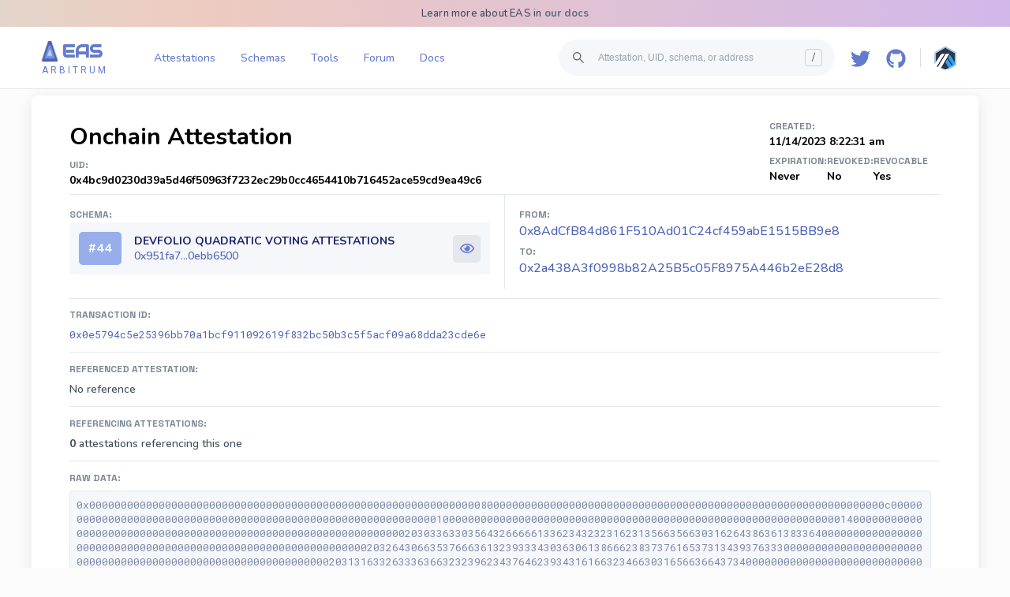

--- FILE ---
content_type: text/html; charset=utf-8
request_url: https://arbitrum.easscan.org/attestation/view/0x4bc9d0230d39a5d46f50963f7232ec29b0cc4654410b716452ace59cd9ea49c6
body_size: 11163
content:
<!DOCTYPE html><html lang="en"><head><meta charSet="utf-8"/><meta name="viewport" content="width=device-width,initial-scale=1, user-scalable=no"/><link rel="preconnect" href="https://fonts.googleapis.com"/><link rel="preconnect" href="https://fonts.gstatic.com"/><link rel="preload" as="image" href="/logo2.png?v=3"/><link rel="preload" as="image" href="/logo2.png"/><link rel="preload" href="/images/network/mainnet.png" as="image"/><link rel="preload" href="/images/network/optimism.png" as="image"/><link rel="preload" href="/images/network/telos.png" as="image"/><link rel="preload" href="/images/network/polygon.png" as="image"/><link rel="preload" href="/images/network/zksync.png" as="image"/><link rel="preload" href="/images/network/soneium.png" as="image"/><link rel="preload" href="/images/network/base.png" as="image"/><link rel="preload" href="/images/network/arbitrum.png" as="image"/><link rel="preload" href="/images/network/arbitrum-nova.png" as="image"/><link rel="preload" href="/images/network/celo.png" as="image"/><link rel="preload" href="/images/network/linea.png" as="image"/><link rel="preload" href="/images/network/polygon-amoy.png" as="image"/><link rel="preload" href="/images/network/base-sepolia.png" as="image"/><link rel="preload" href="/images/network/scroll-sepolia.png" as="image"/><link rel="preload" href="/images/network/scroll.png" as="image"/><link rel="preload" href="/images/network/ink-sepolia.png" as="image"/><link rel="preload" href="/images/network/sepolia.png" as="image"/><link rel="preload" href="/images/network/optimism-sepolia.png" as="image"/><title>Attestation (Devfolio Quadratic Voting Attestations) - 0x4bc9...a49c6</title><meta name="description" content="View attestation details for 0x4bc9...a49c6 on EAS - Ethereum Attestation Service."/><meta property="og:description" content="View attestation details for 0x4bc9...a49c6 on EAS - Ethereum Attestation Service."/><meta property="og:title" content="Attestation (Devfolio Quadratic Voting Attestations) - 0x4bc9...a49c6"/><meta name="image" content="https://arbitrum.easscan.org/attestation/preview/0x4bc9d0230d39a5d46f50963f7232ec29b0cc4654410b716452ace59cd9ea49c6.png"/><meta property="og:image" content="https://arbitrum.easscan.org/attestation/preview/0x4bc9d0230d39a5d46f50963f7232ec29b0cc4654410b716452ace59cd9ea49c6.png"/><meta name="twitter:card" content="summary_large_image"/><meta name="twitter:site" content="@eas_eth"/><meta name="twitter:image" content="https://arbitrum.easscan.org/attestation/preview/0x4bc9d0230d39a5d46f50963f7232ec29b0cc4654410b716452ace59cd9ea49c6.png"/><meta name="twitter:description" content="View attestation details for 0x4bc9...a49c6 on EAS - Ethereum Attestation Service."/><meta name="twitter:image:alt" content="Attestation 0x4bc9d0230d39a5d46f50963f7232ec29b0cc4654410b716452ace59cd9ea49c6 Preview Image"/><meta name="keywords" content="ethereum attestation service, explorer, scanner, crypto, web3, blockchain, onchain attestations, offchain attestations, schemas, online trust, EAS"/><meta name="twitter:title" content="Attestation (Devfolio Quadratic Voting Attestations) - 0x4bc9...a49c6"/><link rel="shortcut icon" href="https://arbitrum.easscan.org/eas-logo-large.png"/><link rel="modulepreload" href="/build/entry.client-TKO4J2OK.js"/><link rel="modulepreload" href="/build/_shared/chunk-O3AZ3YSR.js"/><link rel="modulepreload" href="/build/_shared/chunk-GGXMYBEK.js"/><link rel="modulepreload" href="/build/_shared/chunk-3MBJCFPG.js"/><link rel="modulepreload" href="/build/_shared/chunk-3OJOWLB2.js"/><link rel="modulepreload" href="/build/_shared/chunk-FW5EWDKR.js"/><link rel="modulepreload" href="/build/_shared/chunk-OZ3RT4WA.js"/><link rel="modulepreload" href="/build/_shared/chunk-IGKVSYKF.js"/><link rel="modulepreload" href="/build/_shared/chunk-TNY4AQGW.js"/><link rel="modulepreload" href="/build/_shared/chunk-3HWHBXZC.js"/><link rel="modulepreload" href="/build/_shared/chunk-OY2OS2XS.js"/><link rel="modulepreload" href="/build/_shared/chunk-IFO4MT65.js"/><link rel="modulepreload" href="/build/_shared/chunk-RWY7YYBR.js"/><link rel="modulepreload" href="/build/_shared/chunk-RATJFFZ6.js"/><link rel="modulepreload" href="/build/_shared/chunk-WXGVW4O6.js"/><link rel="modulepreload" href="/build/_shared/chunk-V3AOQT76.js"/><link rel="modulepreload" href="/build/_shared/chunk-H2VUBDDN.js"/><link rel="modulepreload" href="/build/_shared/chunk-7EXWNDJR.js"/><link rel="modulepreload" href="/build/_shared/chunk-GV3N3WWW.js"/><link rel="modulepreload" href="/build/_shared/chunk-VUFFSK6G.js"/><link rel="modulepreload" href="/build/_shared/chunk-UCGFM6VJ.js"/><link rel="modulepreload" href="/build/_shared/chunk-BJTWRKSJ.js"/><link rel="modulepreload" href="/build/_shared/chunk-SYDRW3FW.js"/><link rel="modulepreload" href="/build/_shared/chunk-FZJBSGU4.js"/><link rel="modulepreload" href="/build/_shared/chunk-4I5CADXJ.js"/><link rel="modulepreload" href="/build/_shared/chunk-V52DB3F6.js"/><link rel="modulepreload" href="/build/_shared/chunk-KGUEA4QK.js"/><link rel="modulepreload" href="/build/_shared/chunk-2DUSIDQI.js"/><link rel="modulepreload" href="/build/_shared/chunk-4FK6EWS7.js"/><link rel="modulepreload" href="/build/_shared/chunk-4IFGDAV5.js"/><link rel="modulepreload" href="/build/_shared/chunk-RHMQQOEA.js"/><link rel="modulepreload" href="/build/_shared/chunk-7GD5DH3I.js"/><link rel="modulepreload" href="/build/_shared/chunk-4NTPUEBW.js"/><link rel="modulepreload" href="/build/_shared/chunk-J2XYQPZO.js"/><link rel="modulepreload" href="/build/_shared/chunk-PV2UZ5XY.js"/><link rel="modulepreload" href="/build/_shared/chunk-PXLZFZCZ.js"/><link rel="modulepreload" href="/build/_shared/chunk-5TOZXLAY.js"/><link rel="modulepreload" href="/build/root-JP5VRJHD.js"/><link rel="modulepreload" href="/build/_shared/chunk-JB4XRUXF.js"/><link rel="modulepreload" href="/build/routes/__boundary-DRPGECXI.js"/><link rel="modulepreload" href="/build/_shared/chunk-BNQOVVJY.js"/><link rel="modulepreload" href="/build/_shared/chunk-OQ3JEU3R.js"/><link rel="modulepreload" href="/build/_shared/chunk-4ZRNOBUR.js"/><link rel="modulepreload" href="/build/_shared/chunk-2XPMBYMW.js"/><link rel="modulepreload" href="/build/_shared/chunk-KATAPPYJ.js"/><link rel="modulepreload" href="/build/_shared/chunk-A45ZJI4S.js"/><link rel="modulepreload" href="/build/_shared/chunk-7BKIXFZN.js"/><link rel="modulepreload" href="/build/_shared/chunk-TRQ34BA6.js"/><link rel="modulepreload" href="/build/_shared/chunk-6SK7BYOW.js"/><link rel="modulepreload" href="/build/_shared/chunk-WYAUF5ZP.js"/><link rel="modulepreload" href="/build/_shared/chunk-47NVWLQY.js"/><link rel="modulepreload" href="/build/_shared/chunk-NNSMTCWY.js"/><link rel="modulepreload" href="/build/_shared/chunk-X6AJE7AB.js"/><link rel="modulepreload" href="/build/_shared/chunk-2PZPQBDR.js"/><link rel="modulepreload" href="/build/_shared/chunk-T2HRLWVC.js"/><link rel="modulepreload" href="/build/_shared/chunk-X6OEEOMR.js"/><link rel="modulepreload" href="/build/_shared/chunk-FTKBDFXT.js"/><link rel="modulepreload" href="/build/routes/__boundary/attestation/view/$attestationUID-IOKOAVTL.js"/><link rel="stylesheet" href="/build/_assets/react-datetime-JJEBRZUA.css"/><link rel="stylesheet" href="/build/_assets/main-UD4MPRNJ.css"/><link rel="stylesheet" href="https://fonts.googleapis.com/css2?family=Roboto:wght@400;500;900&amp;display=swap"/><link rel="stylesheet" href="https://fonts.googleapis.com/css2?family=Gemunu+Libre&amp;display=swap"/><link rel="stylesheet" href="https://fonts.googleapis.com/css2?family=Roboto+Mono:wght@400;500;900&amp;display=swap"/><link rel="stylesheet" href="https://fonts.googleapis.com/css2?family=Audiowide&amp;display=swap"/><link rel="stylesheet" href="https://fonts.googleapis.com/css2?family=Nunito:wght@40;500;700&amp;display=swap"/><link rel="stylesheet" href="https://fonts.googleapis.com/css2?family=Space+Grotesk:wght@300;400;500;600;700&amp;display=swap"/><style data-styled="true" data-styled-version="5.3.11">.jssfJ{overflow:hidden;margin-right:10px;}/*!sc*/
data-styled.g169[id="SearchBar__SearchContainer-sc-1dayh7a-0"]{content:"jssfJ,"}/*!sc*/
.bjnvOV{margin-left:8px;}/*!sc*/
data-styled.g170[id="SearchBar__SearchIcon-sc-1dayh7a-1"]{content:"bjnvOV,"}/*!sc*/
.kRSNlL{background-color:#F5F7FA;color:rgb(166,176,195);border-radius:100px;padding:8px;display:-webkit-box;display:-webkit-flex;display:-ms-flexbox;display:flex;-webkit-flex-direction:row;-ms-flex-direction:row;flex-direction:row;-webkit-box-align:center;-webkit-align-items:center;-webkit-box-align:center;-ms-flex-align:center;align-items:center;cursor:pointer;margin-inline-start:8px;}/*!sc*/
data-styled.g171[id="SearchBar__SearchBarDiv-sc-1dayh7a-2"]{content:"kRSNlL,"}/*!sc*/
.exqybh{display:-webkit-box;display:-webkit-flex;display:-ms-flexbox;display:flex;background-color:#F5F7FA;color:#3E4C59;border:none;padding:0.5rem 0.75rem;-webkit-flex:1 1 0;-ms-flex:1 1 0;flex:1 1 0;font-weight:500;font-size:12px;margin-inline-start:4px;width:300px;white-space:nowrap;text-overflow:ellipsis;overflow:hidden;}/*!sc*/
.exqybh::-webkit-input-placeholder{color:#9AA5B1;}/*!sc*/
.exqybh::-moz-placeholder{color:#9AA5B1;}/*!sc*/
.exqybh:-ms-input-placeholder{color:#9AA5B1;}/*!sc*/
.exqybh::placeholder{color:#9AA5B1;}/*!sc*/
.exqybh:focus{outline:none;font-weight:700;}/*!sc*/
.exqybh:focus::-webkit-input-placeholder{content:"";}/*!sc*/
.exqybh:focus::-moz-placeholder{content:"";}/*!sc*/
.exqybh:focus:-ms-input-placeholder{content:"";}/*!sc*/
.exqybh:focus::placeholder{content:"";}/*!sc*/
@media only screen and (max-width:1330px){.exqybh{width:250px;}}/*!sc*/
@media only screen and (max-width:1250px){.exqybh{width:180px;}}/*!sc*/
@media only screen and (max-width:1180px){.exqybh{width:300px;}}/*!sc*/
data-styled.g172[id="SearchBar__SearchInput-sc-1dayh7a-3"]{content:"exqybh,"}/*!sc*/
.kCHQyx{height:20px;width:20px;border-radius:4px;font-size:14px;border:1px solid #CBD2D9;color:#616E7C;line-height:20px;text-align:center;margin-right:8px;}/*!sc*/
data-styled.g175[id="SearchBar__HotKey-sc-1dayh7a-6"]{content:"kCHQyx,"}/*!sc*/
.kGOCgH{position:relative;margin:0 8px 0 0;padding:8px;border-radius:8px;background-color:#FFF;}/*!sc*/
.kGOCgH:hover{cursor:pointer;background-color:#f5f5f5;}/*!sc*/
data-styled.g176[id="NetworkSwitcher__Container-sc-1d9xrax-0"]{content:"kGOCgH,"}/*!sc*/
.fiSEGn{width:30px;height:30px;background:url(/images/network/arbitrum.png);background-size:cover;}/*!sc*/
data-styled.g185[id="NetworkSwitcher__Icon-sc-1d9xrax-9"]{content:"fiSEGn,"}/*!sc*/
.inHtMV{font-family:"Nunito",sans-serif;background-color:#fff;-webkit-user-select:none;-moz-user-select:none;-ms-user-select:none;user-select:none;border-bottom:1px solid #E4E7EB;padding:1rem 3rem;color:#647ACB;}/*!sc*/
@media only screen and (max-width:750px){.inHtMV{padding:1rem 1rem;}}/*!sc*/
data-styled.g187[id="Header__Outer-sc-1w2zcxo-0"]{content:"inHtMV,"}/*!sc*/
.BjgfD{display:-webkit-box;display:-webkit-flex;display:-ms-flexbox;display:flex;}/*!sc*/
data-styled.g188[id="Header__Container-sc-1w2zcxo-1"]{content:"BjgfD,"}/*!sc*/
.gpmrAg{min-width:120px;}/*!sc*/
data-styled.g189[id="Header__LogoContainer-sc-1w2zcxo-2"]{content:"gpmrAg,"}/*!sc*/
.iBjvUn{display:grid;grid-template-columns:1fr 1fr;width:100%;}/*!sc*/
data-styled.g190[id="Header__MainNavigation-sc-1w2zcxo-3"]{content:"iBjvUn,"}/*!sc*/
.xEcza{display:-webkit-box;display:-webkit-flex;display:-ms-flexbox;display:flex;-webkit-align-items:center;-webkit-box-align:center;-ms-flex-align:center;align-items:center;cursor:pointer;}/*!sc*/
data-styled.g191[id="Header__Logo-sc-1w2zcxo-4"]{content:"xEcza,"}/*!sc*/
.ingDkg{display:-webkit-box;display:-webkit-flex;display:-ms-flexbox;display:flex;-webkit-align-items:center;-webkit-box-align:center;-ms-flex-align:center;align-items:center;-webkit-box-pack:start;-webkit-justify-content:start;-ms-flex-pack:start;justify-content:start;}/*!sc*/
data-styled.g192[id="Header__Left-sc-1w2zcxo-5"]{content:"ingDkg,"}/*!sc*/
.cwyGFF{display:-webkit-box;display:-webkit-flex;display:-ms-flexbox;display:flex;-webkit-box-pack:end;-webkit-justify-content:end;-ms-flex-pack:end;justify-content:end;-webkit-align-items:center;-webkit-box-align:center;-ms-flex-align:center;align-items:center;}/*!sc*/
@media only screen and (min-width:700px){.cwyGFF .second-search-bar{display:none;}}/*!sc*/
data-styled.g193[id="Header__Right-sc-1w2zcxo-6"]{content:"cwyGFF,"}/*!sc*/
.bVPUvp{cursor:pointer;width:25px;height:100%;padding:10px 10px 2px 10px;}/*!sc*/
data-styled.g194[id="Header__GithubLogo-sc-1w2zcxo-7"]{content:"bVPUvp,"}/*!sc*/
.bggSwS{cursor:pointer;width:25px;height:100%;padding:10px 10px 2px 10px;}/*!sc*/
data-styled.g195[id="Header__TwitterLogo-sc-1w2zcxo-8"]{content:"bggSwS,"}/*!sc*/
.vQShG{margin-left:16px;cursor:pointer;}/*!sc*/
@media only screen and (min-width:900px){.vQShG{display:none;}}/*!sc*/
data-styled.g196[id="Header__Menu-sc-1w2zcxo-9"]{content:"vQShG,"}/*!sc*/
.eQDNXT{color:#647ACB;-webkit-text-decoration:none;text-decoration:none;font-size:14px;margin-right:0;padding:5px 0.5rem;text-align:center;width:100%;font-weight:400;}/*!sc*/
.eQDNXT:hover{-webkit-text-decoration:underline;text-decoration:underline;}/*!sc*/
data-styled.g197[id="Header__StyledLink-sc-1w2zcxo-10"]{content:"eQDNXT,"}/*!sc*/
.dSxAyG{color:#647ACB;-webkit-text-decoration:none;text-decoration:none;font-size:14px;margin-right:0;width:100%;padding:5px 0.5rem;text-align:center;font-weight:400;}/*!sc*/
.dSxAyG:hover{-webkit-text-decoration:underline;text-decoration:underline;}/*!sc*/
data-styled.g198[id="Header__StyledLinkReg-sc-1w2zcxo-11"]{content:"dSxAyG,"}/*!sc*/
.hySGOH{display:-webkit-box;display:-webkit-flex;display:-ms-flexbox;display:flex;-webkit-align-items:center;-webkit-box-align:center;-ms-flex-align:center;align-items:center;margin-left:2%;width:100%;max-width:500px;}/*!sc*/
@media only screen and (max-width:1180px){.hySGOH{display:none;}}/*!sc*/
data-styled.g199[id="Header__Links-sc-1w2zcxo-12"]{content:"hySGOH,"}/*!sc*/
.lhEmSk{position:relative;margin:0 8px;text-align:center;}/*!sc*/
data-styled.g200[id="Header__LinkContainer-sc-1w2zcxo-13"]{content:"lhEmSk,"}/*!sc*/
.flcmBu{display:none;position:absolute;top:46px;height:4px;width:100%;background-color:#35469C;border-radius:4px 4px 0 0;}/*!sc*/
data-styled.g201[id="Header__BottomPiece-sc-1w2zcxo-14"]{content:"flcmBu,"}/*!sc*/
.fsWuwr{display:-webkit-box;display:-webkit-flex;display:-ms-flexbox;display:flex;-webkit-align-items:center;-webkit-box-align:center;-ms-flex-align:center;align-items:center;-webkit-box-pack:center;-webkit-justify-content:center;-ms-flex-pack:center;justify-content:center;}/*!sc*/
@media only screen and (max-width:900px){.fsWuwr{display:none;}}/*!sc*/
data-styled.g202[id="Header__SocialIcons-sc-1w2zcxo-15"]{content:"fsWuwr,"}/*!sc*/
.gyyZbf{width:1px;height:24px;background-color:#ddd;margin:0 8px;}/*!sc*/
data-styled.g204[id="Header__Separator-sc-1w2zcxo-17"]{content:"gyyZbf,"}/*!sc*/
.kuFUaX{font-family:Audiowide,sans-serif;font-size:22px;font-weight:600;}/*!sc*/
data-styled.g207[id="Header__LogoText-sc-1w2zcxo-20"]{content:"kuFUaX,"}/*!sc*/
.hWVsSQ{background-image:radial-gradient( circle at center,#cab3f4,#eecbc0,#b8fbf5 );background-size:400% 100%;-webkit-animation:gradient 30s ease infinite;animation:gradient 30s ease infinite;-webkit-letter-spacing:0.2px;-moz-letter-spacing:0.2px;-ms-letter-spacing:0.2px;letter-spacing:0.2px;color:#3E4C59;padding:8px;font-size:13px;text-align:center;}/*!sc*/
@-webkit-keyframes gradient{0%{background-position:0 50%;}50%{background-position:100% 50%;}100%{background-position:0 50%;}}/*!sc*/
@keyframes gradient{0%{background-position:0 50%;}50%{background-position:100% 50%;}100%{background-position:0 50%;}}/*!sc*/
data-styled.g208[id="Header__AlertBar-sc-1w2zcxo-21"]{content:"hWVsSQ,"}/*!sc*/
.ePlgnG{font-weight:600;color:#616E7C;-webkit-text-decoration:none;text-decoration:none;}/*!sc*/
.ePlgnG:hover{-webkit-text-decoration:underline;text-decoration:underline;}/*!sc*/
data-styled.g209[id="Header__HeaderLink-sc-1w2zcxo-22"]{content:"ePlgnG,"}/*!sc*/
.fXPUNl{font-family:Roboto,sans-serif;font-size:12px;margin-top:2px;margin-left:5px;text-transform:uppercase;-webkit-letter-spacing:3px;-moz-letter-spacing:3px;-ms-letter-spacing:3px;letter-spacing:3px;}/*!sc*/
data-styled.g210[id="Header__LogoSubtitle-sc-1w2zcxo-23"]{content:"fXPUNl,"}/*!sc*/
@media only screen and (max-width:700px){.kuxzXD{display:none;}}/*!sc*/
data-styled.g211[id="Header__SearchBarHeaderContainer-sc-1w2zcxo-24"]{content:"kuxzXD,"}/*!sc*/
.kskshN{margin:1rem 0 0.5rem;}/*!sc*/
@media only screen and (min-width:700px){.kskshN{display:none;}}/*!sc*/
data-styled.g212[id="Header__MobileSearchBar-sc-1w2zcxo-25"]{content:"kskshN,"}/*!sc*/
.iFjyiu{width:100%;background-color:#052038;padding-bottom:3rem;-webkit-flex-shrink:0;-ms-flex-negative:0;flex-shrink:0;margin-top:10vh;}/*!sc*/
data-styled.g214[id="Footer-sc-l5tiz1-0"]{content:"iFjyiu,"}/*!sc*/
.eBfjHx{display:grid;grid-template-columns:1fr 3fr;gap:20px;padding-top:2%;padding-left:10%;}/*!sc*/
@media only screen and (max-width:900px){.eBfjHx{display:block;padding-bottom:10vh;}}/*!sc*/
data-styled.g215[id="Footer__FooterWrapper-sc-l5tiz1-1"]{content:"eBfjHx,"}/*!sc*/
.kZvvih{width:100%;display:block;}/*!sc*/
data-styled.g216[id="Footer__LogoDiv-sc-l5tiz1-2"]{content:"kZvvih,"}/*!sc*/
.fxpmgx{display:inline-block;width:50px;height:50px;object-fit:contain;vertical-align:middle;}/*!sc*/
data-styled.g217[id="Footer__Logo-sc-l5tiz1-3"]{content:"fxpmgx,"}/*!sc*/
.eOINci{font-family:"Audiowide",sans-serif;color:#fff;display:inline-block;vertical-align:middle;font-size:36px;margin-bottom:0.5rem;margin-top:0.5rem;}/*!sc*/
data-styled.g218[id="Footer__Name-sc-l5tiz1-4"]{content:"eOINci,"}/*!sc*/
.fBcTI{font-family:"Space-Grotesk",sans-serif;color:#fff;display:inline-block;vertical-align:middle;font-size:14px;line-height:22px;margin-bottom:1rem;}/*!sc*/
data-styled.g219[id="Footer__ShortDescription-sc-l5tiz1-5"]{content:"fBcTI,"}/*!sc*/
.hBEvNX{list-style-type:none;padding:0;margin:0;}/*!sc*/
data-styled.g220[id="Footer__BenefitsList-sc-l5tiz1-6"]{content:"hBEvNX,"}/*!sc*/
.krzARi{font-family:"Space-Grotesk",sans-serif;color:rgba(255,255,255,0.5);font-size:12px;line-height:18px;}/*!sc*/
data-styled.g221[id="Footer__BenefitItem-sc-l5tiz1-7"]{content:"krzARi,"}/*!sc*/
.iGDWKD{display:grid;margin:0 auto;padding-left:2rem;padding-right:2rem;grid-template-columns:1fr 1fr 1fr;gap:20px;-webkit-box-pack:center;-webkit-justify-content:center;-ms-flex-pack:center;justify-content:center;}/*!sc*/
@media only screen and (max-width:900px){.iGDWKD{grid-template-columns:1fr 1fr;}}/*!sc*/
data-styled.g222[id="Footer__Columns-sc-l5tiz1-8"]{content:"iGDWKD,"}/*!sc*/
.gsgNdb{width:100%;min-width:250px;}/*!sc*/
@media only screen and (max-width:900px){.gsgNdb{min-width:100%;}}/*!sc*/
data-styled.g223[id="Footer__ResourceColumn-sc-l5tiz1-9"]{content:"gsgNdb,"}/*!sc*/
.cWpsmq{margin-top:3rem;font-family:"Space-Grotesk",sans-serif;color:#fff;font-size:16px;line-height:22px;}/*!sc*/
data-styled.g224[id="Footer__ResourceTitle-sc-l5tiz1-10"]{content:"cWpsmq,"}/*!sc*/
.ikpMTX{list-style-type:none;padding:0;margin:0;}/*!sc*/
data-styled.g225[id="Footer__ResourceList-sc-l5tiz1-11"]{content:"ikpMTX,"}/*!sc*/
.fTFgPv{font-family:"Space-Grotesk",sans-serif;color:rgba(255,255,255,0.5);font-size:14px;line-height:22px;display:block;margin-bottom:0.5rem;}/*!sc*/
data-styled.g226[id="Footer__ResourceLink-sc-l5tiz1-12"]{content:"fTFgPv,"}/*!sc*/
.gvhxxx{height:auto !important;margin:0 auto;display:-webkit-box;display:-webkit-flex;display:-ms-flexbox;display:flex;-webkit-box-pack:justify;-webkit-justify-content:space-between;-ms-flex-pack:justify;justify-content:space-between;-webkit-flex-direction:column;-ms-flex-direction:column;flex-direction:column;min-height:100vh;}/*!sc*/
data-styled.g227[id="global__MainWrapper-sc-1edpchi-0"]{content:"gvhxxx,"}/*!sc*/
.kLUgYn{color:#4C63B6;-webkit-text-decoration:none;text-decoration:none;}/*!sc*/
data-styled.g228[id="global__StyledLink-sc-1edpchi-1"]{content:"kLUgYn,"}/*!sc*/
.cwZFHF{font-family:Roboto Mono,sans-serif;font-size:13px;color:#4C63B6;-webkit-text-decoration:none;text-decoration:none;}/*!sc*/
.cwZFHF:hover{-webkit-text-decoration:underline;text-decoration:underline;}/*!sc*/
data-styled.g231[id="global__StyledLinkRegularMonoSpaced-sc-1edpchi-4"]{content:"cwZFHF,"}/*!sc*/
.ANFrD{font-size:14px;color:#3E4C59;margin-top:12px;border-top:1px solid #E4E7EB;padding-top:13px;}/*!sc*/
data-styled.g233[id="global__PropertiesList-sc-1edpchi-6"]{content:"ANFrD,"}/*!sc*/
.hWypuI{border-bottom:1px solid #E4E7EB;padding-bottom:12px;margin-bottom:14px;}/*!sc*/
data-styled.g234[id="global__Property-sc-1edpchi-7"]{content:"hWypuI,"}/*!sc*/
.dQWEuT{width:200px;color:#7B8794;text-transform:uppercase;font-family:"Space Grotesk",sans-serif;font-style:normal;font-weight:700;font-size:12px;line-height:15px;}/*!sc*/
@media (max-width:400px){.dQWEuT{margin-bottom:8px;width:100%;}}/*!sc*/
data-styled.g235[id="global__PropertyName-sc-1edpchi-8"]{content:"dQWEuT,"}/*!sc*/
.gjctwn{word-break:break-word;width:100%;margin-top:8px;padding-right:12px;box-sizing:border-box;font-size:14px;}/*!sc*/
data-styled.g236[id="global__PropertyValue-sc-1edpchi-9"]{content:"gjctwn,"}/*!sc*/
.eGvnIa{font-family:Roboto Mono,sans-serif;font-size:13px;overflow-y:scroll;background-color:#F5F7FA;border:1px solid #E4E7EB;color:#7b88a8;padding:8px;box-sizing:border-box;border-radius:4px;height:120px;width:100%;}/*!sc*/
data-styled.g237[id="global__GrayDataBlock-sc-1edpchi-10"]{content:"eGvnIa,"}/*!sc*/
.jGMzDk{max-width:330px !important;box-sizing:border-box;}/*!sc*/
data-styled.g246[id="WrongChainModal__Container-sc-f8cgq5-0"]{content:"jGMzDk,"}/*!sc*/
.eUrNxs{padding:0.5rem 1rem;box-sizing:border-box;height:100%;}/*!sc*/
@media only screen and (max-width:800px){.eUrNxs{padding:0.5rem 0.5rem;}}/*!sc*/
data-styled.g282[id="page__OuterScreenBlockPadding-sc-1b891jo-0"]{content:"eUrNxs,"}/*!sc*/
.dEnFLd{margin:0 auto;max-width:1200px;height:100%;width:100%;}/*!sc*/
data-styled.g284[id="page__ScreenOuterBlock-sc-1b891jo-2"]{content:"dEnFLd,"}/*!sc*/
.hDhfXl{padding:2rem 3rem;box-sizing:border-box;border-radius:8px;background:#ffffff;box-shadow:0 4px 20px #e6e6e6;}/*!sc*/
@media only screen and (max-width:750px){.hDhfXl{padding:0.8rem 0.8rem;}}/*!sc*/
data-styled.g285[id="page__ScreenWhiteBlock-sc-1b891jo-3"]{content:"hDhfXl,"}/*!sc*/
.jAXUHw{display:-webkit-box;display:-webkit-flex;display:-ms-flexbox;display:flex;padding:12px;-webkit-align-items:center;-webkit-box-align:center;-ms-flex-align:center;align-items:center;background-color:#F5F7FA;cursor:pointer;}/*!sc*/
data-styled.g337[id="SchemaDisplayHeader__Header-sc-1kx837c-0"]{content:"jAXUHw,"}/*!sc*/
.dEPOgS{display:-webkit-box;display:-webkit-flex;display:-ms-flexbox;display:flex;width:100%;-webkit-box-pack:justify;-webkit-justify-content:space-between;-ms-flex-pack:justify;justify-content:space-between;-webkit-align-items:center;-webkit-box-align:center;-ms-flex-align:center;align-items:center;}/*!sc*/
data-styled.g338[id="SchemaDisplayHeader__RightOuter-sc-1kx837c-1"]{content:"dEPOgS,"}/*!sc*/
.dDTElB{padding:0 16px;-webkit-align-items:center;-webkit-box-align:center;-ms-flex-align:center;align-items:center;gap:12px;}/*!sc*/
@media only screen and (max-width:600px){.dDTElB{margin-left:0;}}/*!sc*/
data-styled.g339[id="SchemaDisplayHeader__HeaderRight-sc-1kx837c-2"]{content:"dDTElB,"}/*!sc*/
.PvcMq{font-family:"Nunito",sans-serif;text-transform:uppercase;font-style:normal;font-weight:700;margin-bottom:0;font-size:14px;color:#19216C;}/*!sc*/
@media only screen and (max-width:600px){.PvcMq{margin-left:8px;}}/*!sc*/
data-styled.g340[id="SchemaDisplayHeader__SchemaName-sc-1kx837c-3"]{content:"PvcMq,"}/*!sc*/
.lenlju{display:-webkit-box;display:-webkit-flex;display:-ms-flexbox;display:flex;-webkit-align-items:center;-webkit-box-align:center;-ms-flex-align:center;align-items:center;}/*!sc*/
@media only screen and (max-width:600px){.lenlju{margin-left:8px;}}/*!sc*/
data-styled.g341[id="SchemaDisplayHeader__SchemaUID-sc-1kx837c-4"]{content:"lenlju,"}/*!sc*/
.fDLnIW{padding:0 12px;height:42px;border-radius:5px;background-color:#98AEEB;text-align:center;display:-webkit-inline-box;display:-webkit-inline-flex;display:-ms-inline-flexbox;display:inline-flex;-webkit-box-pack:center;-webkit-justify-content:center;-ms-flex-pack:center;justify-content:center;-webkit-align-items:center;-webkit-box-align:center;-ms-flex-align:center;align-items:center;}/*!sc*/
@media only screen and (max-width:600px){.fDLnIW{width:40px;height:32px;}}/*!sc*/
data-styled.g342[id="SchemaDisplayHeader__SchemaNumBlock-sc-1kx837c-5"]{content:"fDLnIW,"}/*!sc*/
.bjbFxw{font-family:"Nunito",sans-serif;font-style:normal;font-weight:700;font-size:16px;color:#fff;}/*!sc*/
data-styled.g343[id="SchemaDisplayHeader__SchemaNum-sc-1kx837c-6"]{content:"bjbFxw,"}/*!sc*/
.fTUznc{color:#4C63B6;font-size:14px;}/*!sc*/
data-styled.g344[id="SchemaDisplayHeader__UID-sc-1kx837c-7"]{content:"fTUznc,"}/*!sc*/
.kqrWqe{display:-webkit-inline-box;display:-webkit-inline-flex;display:-ms-inline-flexbox;display:inline-flex;-webkit-box-pack:center;-webkit-justify-content:center;-ms-flex-pack:center;justify-content:center;-webkit-align-items:center;-webkit-box-align:center;-ms-flex-align:center;align-items:center;background-color:#E4E7EB;height:35px;width:35px;line-height:12px;border-radius:5px;}/*!sc*/
data-styled.g345[id="SchemaDisplayHeader__SchemaLinkIconContainer-sc-1kx837c-8"]{content:"kqrWqe,"}/*!sc*/
.fcVxPJ{display:-webkit-inline-box;display:-webkit-inline-flex;display:-ms-inline-flexbox;display:inline-flex;-webkit-align-items:center;-webkit-box-align:center;-ms-flex-align:center;align-items:center;font-family:"Nunito",sans-serif;font-weight:700;font-size:30px;color:#000000;margin-bottom:8px;}/*!sc*/
data-styled.g358[id="AttestationHeader__Title-sc-1330kz8-4"]{content:"fcVxPJ,"}/*!sc*/
.dFPuKs{font-family:"Space Grotesk",sans-serif;font-style:normal;font-weight:700;font-size:12px;line-height:15px;color:#7b8794;margin-bottom:2px;}/*!sc*/
data-styled.g359[id="AttestationHeader__PropertyTitle-sc-1330kz8-5"]{content:"dFPuKs,"}/*!sc*/
.ccwaZZ{font-family:"Nunito",sans-serif;font-style:normal;font-weight:700;font-size:14px;margin-bottom:8px;}/*!sc*/
data-styled.g360[id="AttestationHeader__PropertyValue-sc-1330kz8-6"]{content:"ccwaZZ,"}/*!sc*/
.fPAOuX{font-family:"Space Grotesk",sans-serif;font-style:normal;font-weight:700;font-size:12px;}/*!sc*/
data-styled.g361[id="AttestationHeader__UIDTitle-sc-1330kz8-7"]{content:"fPAOuX,"}/*!sc*/
.iiEoqg{display:block;margin-bottom:8px;}/*!sc*/
data-styled.g362[id="AttestationHeader__AddressLink-sc-1330kz8-8"]{content:"iiEoqg,"}/*!sc*/
.daEYZq{display:-webkit-box;display:-webkit-flex;display:-ms-flexbox;display:flex;-webkit-align-items:center;-webkit-box-align:center;-ms-flex-align:center;align-items:center;}/*!sc*/
@media only screen and (max-width:800px){.daEYZq{display:block;}}/*!sc*/
data-styled.g363[id="AttestationHeader__NoWrap-sc-1330kz8-9"]{content:"daEYZq,"}/*!sc*/
.cBHsuc{display:-webkit-box;display:-webkit-flex;display:-ms-flexbox;display:flex;-webkit-box-pack:justify;-webkit-justify-content:space-between;-ms-flex-pack:justify;justify-content:space-between;gap:20px;word-break:break-word;width:100%;}/*!sc*/
@media only screen and (max-width:990px){.cBHsuc{display:block;}}/*!sc*/
data-styled.g364[id="AttestationHeader__LeftTop-sc-1330kz8-10"]{content:"cBHsuc,"}/*!sc*/
.jZqPUh{display:grid;grid-template-columns:1fr 1fr;}/*!sc*/
@media only screen and (max-width:1000px){.jZqPUh{display:block;word-wrap:break-word;}}/*!sc*/
data-styled.g367[id="AttestationHeader__LeftSchemaAndWho-sc-1330kz8-13"]{content:"jZqPUh,"}/*!sc*/
.bueSTU{padding:18px 18px 18px 0;border-top:1px solid #E4E7EB;border-right:1px solid #E4E7EB;}/*!sc*/
data-styled.g368[id="AttestationHeader__LeftSchema-sc-1330kz8-14"]{content:"bueSTU,"}/*!sc*/
.iQuTFK{padding:18px 0 0 18px;border-top:1px solid #E4E7EB;}/*!sc*/
data-styled.g369[id="AttestationHeader__LeftWho-sc-1330kz8-15"]{content:"iQuTFK,"}/*!sc*/
.IarzP{padding-right:1rem;}/*!sc*/
data-styled.g370[id="AttestationHeader__RightTop-sc-1330kz8-16"]{content:"IarzP,"}/*!sc*/
.iYsenw{display:-webkit-box;display:-webkit-flex;display:-ms-flexbox;display:flex;-webkit-box-pack:justify;-webkit-justify-content:space-between;-ms-flex-pack:justify;justify-content:space-between;word-break:break-word;gap:20px;}/*!sc*/
data-styled.g371[id="AttestationHeader__ExpiredRevoked-sc-1330kz8-17"]{content:"iYsenw,"}/*!sc*/
</style></head><body><div class="global__MainWrapper-sc-1edpchi-0 gvhxxx"><main><div class="Header__AlertBar-sc-1w2zcxo-21 hWVsSQ"><div>Learn more about EAS in<!-- --> <a href="https://docs.attest.sh/docs/welcome" target="_blank" class="Header__HeaderLink-sc-1w2zcxo-22 ePlgnG">our docs</a></div></div><div class="Header__Outer-sc-1w2zcxo-0 inHtMV"><div class="Header__Container-sc-1w2zcxo-1 BjgfD"><div class="Header__LogoContainer-sc-1w2zcxo-2 gpmrAg"><div class="Header__Logo-sc-1w2zcxo-4 xEcza"><img src="/logo2.png?v=3" width="30" height="30" alt="Logo"/><span class="Header__LogoText-sc-1w2zcxo-20 kuFUaX">EAS<!-- --> </span></div><div class="Header__LogoSubtitle-sc-1w2zcxo-23 fXPUNl">arbitrum</div></div><div class="Header__MainNavigation-sc-1w2zcxo-3 iBjvUn"><div class="Header__Left-sc-1w2zcxo-5 ingDkg"><div class="Header__Links-sc-1w2zcxo-12 hySGOH"><div class="Header__LinkContainer-sc-1w2zcxo-13 lhEmSk"><a class="Header__StyledLink-sc-1w2zcxo-10 eQDNXT" href="/attestations">Attestations</a><div class="Header__BottomPiece-sc-1w2zcxo-14 flcmBu"></div></div><div class="Header__LinkContainer-sc-1w2zcxo-13 lhEmSk"><a class="Header__StyledLink-sc-1w2zcxo-10 eQDNXT" href="/schemas">Schemas</a><div class="Header__BottomPiece-sc-1w2zcxo-14 flcmBu"></div></div><div class="Header__LinkContainer-sc-1w2zcxo-13 lhEmSk"><a class="Header__StyledLink-sc-1w2zcxo-10 eQDNXT" href="/tools">Tools</a><div class="Header__BottomPiece-sc-1w2zcxo-14 flcmBu"></div></div><div class="Header__LinkContainer-sc-1w2zcxo-13 lhEmSk"><a href="https://forum.attest.sh" target="_blank" class="Header__StyledLinkReg-sc-1w2zcxo-11 dSxAyG">Forum</a></div><div class="Header__LinkContainer-sc-1w2zcxo-13 lhEmSk"><a href="https://docs.attest.sh" target="_blank" class="Header__StyledLinkReg-sc-1w2zcxo-11 dSxAyG">Docs</a></div></div></div><div class="Header__Right-sc-1w2zcxo-6 cwyGFF"><div class="Header__SearchBarHeaderContainer-sc-1w2zcxo-24 kuxzXD"><div class="SearchBar__SearchContainer-sc-1dayh7a-0 jssfJ"><div class="SearchBar__SearchBarDiv-sc-1dayh7a-2 kRSNlL"><svg stroke="currentColor" fill="currentColor" stroke-width="0" viewBox="0 0 1024 1024" color="#616E7C" class="SearchBar__SearchIcon-sc-1dayh7a-1 bjnvOV" style="color:#616E7C" height="18" width="18" xmlns="http://www.w3.org/2000/svg"><path d="M909.6 854.5L649.9 594.8C690.2 542.7 712 479 712 412c0-80.2-31.3-155.4-87.9-212.1-56.6-56.7-132-87.9-212.1-87.9s-155.5 31.3-212.1 87.9C143.2 256.5 112 331.8 112 412c0 80.1 31.3 155.5 87.9 212.1C256.5 680.8 331.8 712 412 712c67 0 130.6-21.8 182.7-62l259.7 259.6a8.2 8.2 0 0 0 11.6 0l43.6-43.5a8.2 8.2 0 0 0 0-11.6zM570.4 570.4C528 612.7 471.8 636 412 636s-116-23.3-158.4-65.6C211.3 528 188 471.8 188 412s23.3-116.1 65.6-158.4C296 211.3 352.2 188 412 188s116.1 23.2 158.4 65.6S636 352.2 636 412s-23.3 116.1-65.6 158.4z"></path></svg><input placeholder="Attestation, UID, schema, or address" class="SearchBar__SearchInput-sc-1dayh7a-3 exqybh" value=""/><div class="SearchBar__HotKey-sc-1dayh7a-6 kCHQyx">/</div></div></div></div><div class="Header__SocialIcons-sc-1w2zcxo-15 fsWuwr"><a target="_blank" href="https://twitter.com/eas_eth" rel="noreferrer"><svg stroke="currentColor" fill="currentColor" stroke-width="0" viewBox="0 0 512 512" color="#647ACB" class="Header__TwitterLogo-sc-1w2zcxo-8 bggSwS" style="color:#647ACB" height="20" width="20" xmlns="http://www.w3.org/2000/svg"><path d="M459.37 151.716c.325 4.548.325 9.097.325 13.645 0 138.72-105.583 298.558-298.558 298.558-59.452 0-114.68-17.219-161.137-47.106 8.447.974 16.568 1.299 25.34 1.299 49.055 0 94.213-16.568 130.274-44.832-46.132-.975-84.792-31.188-98.112-72.772 6.498.974 12.995 1.624 19.818 1.624 9.421 0 18.843-1.3 27.614-3.573-48.081-9.747-84.143-51.98-84.143-102.985v-1.299c13.969 7.797 30.214 12.67 47.431 13.319-28.264-18.843-46.781-51.005-46.781-87.391 0-19.492 5.197-37.36 14.294-52.954 51.655 63.675 129.3 105.258 216.365 109.807-1.624-7.797-2.599-15.918-2.599-24.04 0-57.828 46.782-104.934 104.934-104.934 30.213 0 57.502 12.67 76.67 33.137 23.715-4.548 46.456-13.32 66.599-25.34-7.798 24.366-24.366 44.833-46.132 57.827 21.117-2.273 41.584-8.122 60.426-16.243-14.292 20.791-32.161 39.308-52.628 54.253z"></path></svg></a><a target="_blank" href="https://github.com/ethereum-attestation-service" rel="noreferrer"><svg stroke="currentColor" fill="currentColor" stroke-width="0" viewBox="0 0 496 512" color="#647ACB" class="Header__GithubLogo-sc-1w2zcxo-7 bVPUvp" style="color:#647ACB" height="20" width="20" xmlns="http://www.w3.org/2000/svg"><path d="M165.9 397.4c0 2-2.3 3.6-5.2 3.6-3.3.3-5.6-1.3-5.6-3.6 0-2 2.3-3.6 5.2-3.6 3-.3 5.6 1.3 5.6 3.6zm-31.1-4.5c-.7 2 1.3 4.3 4.3 4.9 2.6 1 5.6 0 6.2-2s-1.3-4.3-4.3-5.2c-2.6-.7-5.5.3-6.2 2.3zm44.2-1.7c-2.9.7-4.9 2.6-4.6 4.9.3 2 2.9 3.3 5.9 2.6 2.9-.7 4.9-2.6 4.6-4.6-.3-1.9-3-3.2-5.9-2.9zM244.8 8C106.1 8 0 113.3 0 252c0 110.9 69.8 205.8 169.5 239.2 12.8 2.3 17.3-5.6 17.3-12.1 0-6.2-.3-40.4-.3-61.4 0 0-70 15-84.7-29.8 0 0-11.4-29.1-27.8-36.6 0 0-22.9-15.7 1.6-15.4 0 0 24.9 2 38.6 25.8 21.9 38.6 58.6 27.5 72.9 20.9 2.3-16 8.8-27.1 16-33.7-55.9-6.2-112.3-14.3-112.3-110.5 0-27.5 7.6-41.3 23.6-58.9-2.6-6.5-11.1-33.3 2.6-67.9 20.9-6.5 69 27 69 27 20-5.6 41.5-8.5 62.8-8.5s42.8 2.9 62.8 8.5c0 0 48.1-33.6 69-27 13.7 34.7 5.2 61.4 2.6 67.9 16 17.7 25.8 31.5 25.8 58.9 0 96.5-58.9 104.2-114.8 110.5 9.2 7.9 17 22.9 17 46.4 0 33.7-.3 75.4-.3 83.6 0 6.5 4.6 14.4 17.3 12.1C428.2 457.8 496 362.9 496 252 496 113.3 383.5 8 244.8 8zM97.2 352.9c-1.3 1-1 3.3.7 5.2 1.6 1.6 3.9 2.3 5.2 1 1.3-1 1-3.3-.7-5.2-1.6-1.6-3.9-2.3-5.2-1zm-10.8-8.1c-.7 1.3.3 2.9 2.3 3.9 1.6 1 3.6.7 4.3-.7.7-1.3-.3-2.9-2.3-3.9-2-.6-3.6-.3-4.3.7zm32.4 35.6c-1.6 1.3-1 4.3 1.3 6.2 2.3 2.3 5.2 2.6 6.5 1 1.3-1.3.7-4.3-1.3-6.2-2.2-2.3-5.2-2.6-6.5-1zm-11.4-14.7c-1.6 1-1.6 3.6 0 5.9 1.6 2.3 4.3 3.3 5.6 2.3 1.6-1.3 1.6-3.9 0-6.2-1.4-2.3-4-3.3-5.6-2z"></path></svg></a><div class="Header__Separator-sc-1w2zcxo-17 gyyZbf"></div><div class="NetworkSwitcher__Container-sc-1d9xrax-0 kGOCgH"><div class="NetworkSwitcher__Icon-sc-1d9xrax-9 fiSEGn"></div></div></div><svg stroke="currentColor" fill="none" stroke-width="2" viewBox="0 0 24 24" stroke-linecap="round" stroke-linejoin="round" class="Header__Menu-sc-1w2zcxo-9 vQShG" height="24" width="24" xmlns="http://www.w3.org/2000/svg"><line x1="3" y1="12" x2="21" y2="12"></line><line x1="3" y1="6" x2="21" y2="6"></line><line x1="3" y1="18" x2="21" y2="18"></line></svg></div></div></div><div class="Header__MobileSearchBar-sc-1w2zcxo-25 kskshN"><div class="SearchBar__SearchContainer-sc-1dayh7a-0 jssfJ"><div class="SearchBar__SearchBarDiv-sc-1dayh7a-2 kRSNlL"><svg stroke="currentColor" fill="currentColor" stroke-width="0" viewBox="0 0 1024 1024" color="#616E7C" class="SearchBar__SearchIcon-sc-1dayh7a-1 bjnvOV" style="color:#616E7C" height="18" width="18" xmlns="http://www.w3.org/2000/svg"><path d="M909.6 854.5L649.9 594.8C690.2 542.7 712 479 712 412c0-80.2-31.3-155.4-87.9-212.1-56.6-56.7-132-87.9-212.1-87.9s-155.5 31.3-212.1 87.9C143.2 256.5 112 331.8 112 412c0 80.1 31.3 155.5 87.9 212.1C256.5 680.8 331.8 712 412 712c67 0 130.6-21.8 182.7-62l259.7 259.6a8.2 8.2 0 0 0 11.6 0l43.6-43.5a8.2 8.2 0 0 0 0-11.6zM570.4 570.4C528 612.7 471.8 636 412 636s-116-23.3-158.4-65.6C211.3 528 188 471.8 188 412s23.3-116.1 65.6-158.4C296 211.3 352.2 188 412 188s116.1 23.2 158.4 65.6S636 352.2 636 412s-23.3 116.1-65.6 158.4z"></path></svg><input placeholder="Attestation, UID, schema, or address" class="SearchBar__SearchInput-sc-1dayh7a-3 exqybh" value=""/><div class="SearchBar__HotKey-sc-1dayh7a-6 kCHQyx">/</div></div></div></div></div><div class="page__OuterScreenBlockPadding-sc-1b891jo-0 eUrNxs"><div class="page__ScreenOuterBlock-sc-1b891jo-2 dEnFLd"><div class="page__ScreenWhiteBlock-sc-1b891jo-3 hDhfXl"><div class="AttestationHeader__LeftTop-sc-1330kz8-10 cBHsuc"><div><div class="AttestationHeader__Title-sc-1330kz8-4 fcVxPJ">On<!-- -->chain Attestation<!-- --> </div><div class="AttestationHeader__PropertyTitle-sc-1330kz8-5 AttestationHeader__UIDTitle-sc-1330kz8-7 dFPuKs fPAOuX">UID:</div><div class="AttestationHeader__PropertyValue-sc-1330kz8-6 ccwaZZ">0x4bc9d0230d39a5d46f50963f7232ec29b0cc4654410b716452ace59cd9ea49c6</div></div><div class="AttestationHeader__RightTop-sc-1330kz8-16 IarzP"><div><div class="AttestationHeader__PropertyTitle-sc-1330kz8-5 dFPuKs">CREATED:</div><div class="AttestationHeader__PropertyValue-sc-1330kz8-6 ccwaZZ"><div>11/14/2023 8:22:31 am</div></div></div><div class="AttestationHeader__ExpiredRevoked-sc-1330kz8-17 iYsenw"><div><div class="AttestationHeader__PropertyTitle-sc-1330kz8-5 dFPuKs">EXPIRATION:</div><div class="AttestationHeader__PropertyValue-sc-1330kz8-6 ccwaZZ">Never</div></div><div><div class="AttestationHeader__PropertyTitle-sc-1330kz8-5 dFPuKs">REVOKED:</div><div class="AttestationHeader__PropertyValue-sc-1330kz8-6 ccwaZZ">No</div></div><div><div class="AttestationHeader__PropertyTitle-sc-1330kz8-5 dFPuKs">REVOCABLE</div><div class="AttestationHeader__PropertyValue-sc-1330kz8-6 ccwaZZ">Yes</div></div></div></div></div><div class="AttestationHeader__LeftSchemaAndWho-sc-1330kz8-13 jZqPUh"><div class="AttestationHeader__LeftSchema-sc-1330kz8-14 bueSTU"><div class="AttestationHeader__PropertyTitle-sc-1330kz8-5 dFPuKs">SCHEMA:</div><div class="SchemaDisplayHeader__Header-sc-1kx837c-0 jAXUHw"><div class="SchemaDisplayHeader__SchemaNumBlock-sc-1kx837c-5 fDLnIW"><div class="SchemaDisplayHeader__SchemaNum-sc-1kx837c-6 bjbFxw">#<!-- -->44</div></div><div class="SchemaDisplayHeader__RightOuter-sc-1kx837c-1 dEPOgS"><div class="SchemaDisplayHeader__HeaderRight-sc-1kx837c-2 dDTElB"><div class="SchemaDisplayHeader__SchemaName-sc-1kx837c-3 PvcMq">Devfolio Quadratic Voting Attestations</div><div class="SchemaDisplayHeader__SchemaUID-sc-1kx837c-4 lenlju"><span class="SchemaDisplayHeader__UID-sc-1kx837c-7 fTUznc">0x951fa7...0ebb6500</span></div></div><div class="SchemaDisplayHeader__SchemaLinkIconContainer-sc-1kx837c-8 kqrWqe"><a href="/schema/view/0x951fa7e07d6e852eb4535331db373786f5ab7249bb31d94cc4bd05250ebb6500"><svg stroke="currentColor" fill="currentColor" stroke-width="0" viewBox="0 0 576 512" color="#647ACB" style="color:#647ACB" height="18" width="18" xmlns="http://www.w3.org/2000/svg"><path d="M288 144a110.94 110.94 0 0 0-31.24 5 55.4 55.4 0 0 1 7.24 27 56 56 0 0 1-56 56 55.4 55.4 0 0 1-27-7.24A111.71 111.71 0 1 0 288 144zm284.52 97.4C518.29 135.59 410.93 64 288 64S57.68 135.64 3.48 241.41a32.35 32.35 0 0 0 0 29.19C57.71 376.41 165.07 448 288 448s230.32-71.64 284.52-177.41a32.35 32.35 0 0 0 0-29.19zM288 400c-98.65 0-189.09-55-237.93-144C98.91 167 189.34 112 288 112s189.09 55 237.93 144C477.1 345 386.66 400 288 400z"></path></svg></a></div></div></div></div><div class="AttestationHeader__LeftWho-sc-1330kz8-15 iQuTFK"><div class="AttestationHeader__PropertyTitle-sc-1330kz8-5 dFPuKs">FROM:</div><a class="global__StyledLink-sc-1edpchi-1 AttestationHeader__AddressLink-sc-1330kz8-8 kLUgYn iiEoqg" href="/address/0x8AdCfB84d861F510Ad01C24cf459abE1515BB9e8"><div class="AttestationHeader__NoWrap-sc-1330kz8-9 daEYZq">0x8AdCfB84d861F510Ad01C24cf459abE1515BB9e8</div></a><div class="AttestationHeader__PropertyTitle-sc-1330kz8-5 dFPuKs">TO:</div><a class="global__StyledLink-sc-1edpchi-1 AttestationHeader__AddressLink-sc-1330kz8-8 kLUgYn iiEoqg" href="/address/0x2a438A3f0998b82A25B5c05F8975A446b2eE28d8">0x2a438A3f0998b82A25B5c05F8975A446b2eE28d8</a></div></div><div class="global__PropertiesList-sc-1edpchi-6 ANFrD"><div class="global__Property-sc-1edpchi-7 hWypuI"><div class="global__PropertyName-sc-1edpchi-8 dQWEuT">Transaction ID:</div><div class="global__PropertyValue-sc-1edpchi-9 gjctwn"><a target="_blank" href="https://arbiscan.io/tx/0x0e5794c5e25396bb70a1bcf911092619f832bc50b3c5f5acf09a68dda23cde6e" class="global__StyledLinkRegularMonoSpaced-sc-1edpchi-4 cwZFHF">0x0e5794c5e25396bb70a1bcf911092619f832bc50b3c5f5acf09a68dda23cde6e</a></div></div><div class="global__Property-sc-1edpchi-7 hWypuI"><div class="global__PropertyName-sc-1edpchi-8 dQWEuT">Referenced Attestation:</div><div class="global__PropertyValue-sc-1edpchi-9 gjctwn">No reference</div></div><div class="global__Property-sc-1edpchi-7 hWypuI"><div class="global__PropertyName-sc-1edpchi-8 dQWEuT">Referencing Attestations:</div><div class="global__PropertyValue-sc-1edpchi-9 gjctwn"><b>0</b> attestations referencing this one</div></div><div class="global__Property-sc-1edpchi-7 hWypuI"><div class="global__PropertyName-sc-1edpchi-8 dQWEuT">Raw Data:</div><div class="global__PropertyValue-sc-1edpchi-9 gjctwn"><div class="global__GrayDataBlock-sc-1edpchi-10 eGvnIa">[base64]</div></div></div></div></div></div></div><script>((STORAGE_KEY, restoreKey) => {
    if (!window.history.state || !window.history.state.key) {
      let key = Math.random().toString(32).slice(2);
      window.history.replaceState({
        key
      }, "");
    }
    try {
      let positions = JSON.parse(sessionStorage.getItem(STORAGE_KEY) || "{}");
      let storedY = positions[restoreKey || window.history.state.key];
      if (typeof storedY === "number") {
        window.scrollTo(0, storedY);
      }
    } catch (error) {
      console.error(error);
      sessionStorage.removeItem(STORAGE_KEY);
    }
  })("positions", null)</script><script>window.ENV = {"CHAIN_ID":"42161"}; window.process = {env: {}};</script><script>window.__remixContext = {"url":"/attestation/view/0x4bc9d0230d39a5d46f50963f7232ec29b0cc4654410b716452ace59cd9ea49c6","state":{"loaderData":{"root":{"ENV":{"CHAIN_ID":"42161"}},"routes/__boundary/attestation/view/$attestationUID":{"resolvedAttestation":{"id":"0x4bc9d0230d39a5d46f50963f7232ec29b0cc4654410b716452ace59cd9ea49c6","data":"[base64]","decodedDataJson":"[{\"name\":\"hackathon_uuid\",\"type\":\"string\",\"signature\":\"string hackathon_uuid\",\"value\":{\"name\":\"hackathon_uuid\",\"type\":\"string\",\"value\":\"03c05d2ffa3b4221b15f5f01bd8ca83d\"}},{\"name\":\"user_uuid\",\"type\":\"string\",\"signature\":\"string user_uuid\",\"value\":{\"name\":\"user_uuid\",\"type\":\"string\",\"value\":\"2d0f57fca2934060a8fb877ae71497c3\"}},{\"name\":\"quadratic_voting_uuid\",\"type\":\"string\",\"signature\":\"string quadratic_voting_uuid\",\"value\":{\"name\":\"quadratic_voting_uuid\",\"type\":\"string\",\"value\":\"11c2c3cf229b47db941af24f01ef6d74\"}},{\"name\":\"map\",\"type\":\"(string,uint8)[]\",\"signature\":\"(string project_slug,uint8 value)[] map\",\"value\":{\"name\":\"map\",\"type\":\"(string,uint8)[]\",\"value\":[[{\"name\":\"project_slug\",\"type\":\"string\",\"value\":\"machine-learning-zkvm-fdf6\"},{\"name\":\"value\",\"type\":\"uint8\",\"value\":34}],[{\"name\":\"project_slug\",\"type\":\"string\",\"value\":\"hello-hypercube-90c8\"},{\"name\":\"value\",\"type\":\"uint8\",\"value\":33}],[{\"name\":\"project_slug\",\"type\":\"string\",\"value\":\"ojs-sha-hash-function-circuit-3a45\"},{\"name\":\"value\",\"type\":\"uint8\",\"value\":33}]]}}]","recipient":"0x2a438A3f0998b82A25B5c05F8975A446b2eE28d8","attester":"0x8AdCfB84d861F510Ad01C24cf459abE1515BB9e8","time":1699950151,"timeCreated":1699950152,"expirationTime":0,"revocationTime":0,"refUID":"0x0000000000000000000000000000000000000000000000000000000000000000","revocable":true,"revoked":false,"txid":"0x0e5794c5e25396bb70a1bcf911092619f832bc50b3c5f5acf09a68dda23cde6e","schemaId":"0x951fa7e07d6e852eb4535331db373786f5ab7249bb31d94cc4bd05250ebb6500","ipfsHash":"","isOffchain":false,"schema":{"id":"0x951fa7e07d6e852eb4535331db373786f5ab7249bb31d94cc4bd05250ebb6500","schema":"string hackathon_uuid,string user_uuid,string quadratic_voting_uuid,(string project_slug, uint8 value)[] map","creator":"0x28172273CC1E0395F3473EC6eD062B6fdFb15940","resolver":"0xdf0d3990DCDC6f710D4311B491Fc6Dd2a8a4c5B1","revocable":true,"index":"44","txid":"0x0af18df2ddbf1fde3fca3fd75b5fbe4bb9c958dc5dd1d3264722fb9bc6611e6f","time":1677388251,"schemaNames":[{"id":"cleqph0bo0000xu8jed4acd7c","schemaId":"0x951fa7e07d6e852eb4535331db373786f5ab7249bb31d94cc4bd05250ebb6500","attesterAddress":"0x28172273CC1E0395F3473EC6eD062B6fdFb15940","name":"Devfolio Quadratic Voting Attestations","time":1677737303,"isCreator":true}],"_count":{"attestations":1735}}},"referencingAttestations":[]},"routes/__boundary":null},"actionData":null,"errors":null},"future":{"v2_dev":false,"unstable_postcss":false,"unstable_tailwind":false,"v2_errorBoundary":false,"v2_headers":false,"v2_meta":false,"v2_normalizeFormMethod":false,"v2_routeConvention":false}};</script><script type="module" async="">import "/build/manifest-D9C5FCE6.js";
import * as route0 from "/build/root-JP5VRJHD.js";
import * as route1 from "/build/routes/__boundary-DRPGECXI.js";
import * as route2 from "/build/routes/__boundary/attestation/view/$attestationUID-IOKOAVTL.js";
window.__remixRouteModules = {"root":route0,"routes/__boundary":route1,"routes/__boundary/attestation/view/$attestationUID":route2};

import("/build/entry.client-TKO4J2OK.js");</script></main><div class="Footer-sc-l5tiz1-0 iFjyiu"><div class="Footer__FooterWrapper-sc-l5tiz1-1 eBfjHx"><div class="Footer__LogoDiv-sc-l5tiz1-2 kZvvih"><img src="/logo2.png" class="Footer__Logo-sc-l5tiz1-3 fxpmgx"/> <p class="Footer__Name-sc-l5tiz1-4 eOINci">EAS</p><div class="Footer__ShortDescription-sc-l5tiz1-5 fBcTI"><strong>Ethereum Attestation Service</strong> is the global base layer for attestations.</div><ul class="Footer__BenefitsList-sc-l5tiz1-6 hBEvNX"><li class="Footer__BenefitItem-sc-l5tiz1-7 krzARi">Public good.</li><li class="Footer__BenefitItem-sc-l5tiz1-7 krzARi">Open Source.</li><li class="Footer__BenefitItem-sc-l5tiz1-7 krzARi">Permissionless.</li><li class="Footer__BenefitItem-sc-l5tiz1-7 krzARi">Tokenless.</li><li class="Footer__BenefitItem-sc-l5tiz1-7 krzARi">Free.</li></ul></div><div class="Footer__Columns-sc-l5tiz1-8 iGDWKD"><div class="Footer__ResourceColumn-sc-l5tiz1-9 gsgNdb"><h3 class="Footer__ResourceTitle-sc-l5tiz1-10 cWpsmq">Resources</h3><ul class="Footer__ResourceList-sc-l5tiz1-11 ikpMTX"><a href="https://easscan.org/" class="Footer__ResourceLink-sc-l5tiz1-12 fTFgPv">Scanner</a><a href="https://docs.attest.sh/" class="Footer__ResourceLink-sc-l5tiz1-12 fTFgPv">Docs</a></ul></div><div class="Footer__ResourceColumn-sc-l5tiz1-9 gsgNdb"><h3 class="Footer__ResourceTitle-sc-l5tiz1-10 cWpsmq">Community</h3><ul class="Footer__ResourceList-sc-l5tiz1-11 ikpMTX"><a href="https://github.com/ethereum-attestation-service" class="Footer__ResourceLink-sc-l5tiz1-12 fTFgPv">Github</a><a href="https://twitter.com/eas_eth" class="Footer__ResourceLink-sc-l5tiz1-12 fTFgPv">Twitter</a></ul></div><div class="Footer__ResourceColumn-sc-l5tiz1-9 gsgNdb"><h3 class="Footer__ResourceTitle-sc-l5tiz1-10 cWpsmq">General</h3><ul class="Footer__ResourceList-sc-l5tiz1-11 ikpMTX"><a href="/schemas" class="Footer__ResourceLink-sc-l5tiz1-12 fTFgPv">Schemas</a><a href="/attestations" class="Footer__ResourceLink-sc-l5tiz1-12 fTFgPv">Attestations</a><a href="https://docs.attest.sh/docs/category/use-cases" class="Footer__ResourceLink-sc-l5tiz1-12 fTFgPv">Use Cases</a><a href="/tos" class="Footer__ResourceLink-sc-l5tiz1-12 fTFgPv">Terms of Service</a><a href="/privacy" class="Footer__ResourceLink-sc-l5tiz1-12 fTFgPv">Privacy Policy</a></ul></div></div></div></div></div></body></html>

--- FILE ---
content_type: application/javascript; charset=UTF-8
request_url: https://arbitrum.easscan.org/build/_shared/chunk-PV2UZ5XY.js
body_size: 3078
content:
import{c as q}from"/build/_shared/chunk-FW5EWDKR.js";var K=q((U,F)=>{(function(b,D){typeof U=="object"&&typeof F<"u"?F.exports=D():typeof define=="function"&&define.amd?define(D):(b=typeof globalThis<"u"?globalThis:b||self).dayjs=D()})(U,function(){"use strict";var b=1e3,D=6e4,J=36e5,k="millisecond",S="second",w="minute",O="hour",m="day",W="week",l="month",Z="quarter",y="year",_="date",z="Invalid Date",E=/^(\d{4})[-/]?(\d{1,2})?[-/]?(\d{0,2})[Tt\s]*(\d{1,2})?:?(\d{1,2})?:?(\d{1,2})?[.:]?(\d+)?$/,P=/\[([^\]]+)]|Y{1,4}|M{1,4}|D{1,2}|d{1,4}|H{1,2}|h{1,2}|a|A|m{1,2}|s{1,2}|Z{1,2}|SSS/g,Q={name:"en",weekdays:"Sunday_Monday_Tuesday_Wednesday_Thursday_Friday_Saturday".split("_"),months:"January_February_March_April_May_June_July_August_September_October_November_December".split("_"),ordinal:function(i){var e=["th","st","nd","rd"],t=i%100;return"["+i+(e[(t-20)%10]||e[t]||e[0])+"]"}},I=function(i,e,t){var r=String(i);return!r||r.length>=e?i:""+Array(e+1-r.length).join(t)+i},G={s:I,z:function(i){var e=-i.utcOffset(),t=Math.abs(e),r=Math.floor(t/60),n=t%60;return(e<=0?"+":"-")+I(r,2,"0")+":"+I(n,2,"0")},m:function i(e,t){if(e.date()<t.date())return-i(t,e);var r=12*(t.year()-e.year())+(t.month()-e.month()),n=e.clone().add(r,l),u=t-n<0,s=e.clone().add(r+(u?-1:1),l);return+(-(r+(t-n)/(u?n-s:s-n))||0)},a:function(i){return i<0?Math.ceil(i)||0:Math.floor(i)},p:function(i){return{M:l,y,w:W,d:m,D:_,h:O,m:w,s:S,ms:k,Q:Z}[i]||String(i||"").toLowerCase().replace(/s$/,"")},u:function(i){return i===void 0}},Y="en",p={};p[Y]=Q;var j=function(i){return i instanceof C},x=function i(e,t,r){var n;if(!e)return Y;if(typeof e=="string"){var u=e.toLowerCase();p[u]&&(n=u),t&&(p[u]=t,n=u);var s=e.split("-");if(!n&&s.length>1)return i(s[0])}else{var a=e.name;p[a]=e,n=a}return!r&&n&&(Y=n),n||!r&&Y},c=function(i,e){if(j(i))return i.clone();var t=typeof e=="object"?e:{};return t.date=i,t.args=arguments,new C(t)},o=G;o.l=x,o.i=j,o.w=function(i,e){return c(i,{locale:e.$L,utc:e.$u,x:e.$x,$offset:e.$offset})};var C=function(){function i(t){this.$L=x(t.locale,null,!0),this.parse(t)}var e=i.prototype;return e.parse=function(t){this.$d=function(r){var n=r.date,u=r.utc;if(n===null)return new Date(NaN);if(o.u(n))return new Date;if(n instanceof Date)return new Date(n);if(typeof n=="string"&&!/Z$/i.test(n)){var s=n.match(E);if(s){var a=s[2]-1||0,h=(s[7]||"0").substring(0,3);return u?new Date(Date.UTC(s[1],a,s[3]||1,s[4]||0,s[5]||0,s[6]||0,h)):new Date(s[1],a,s[3]||1,s[4]||0,s[5]||0,s[6]||0,h)}}return new Date(n)}(t),this.$x=t.x||{},this.init()},e.init=function(){var t=this.$d;this.$y=t.getFullYear(),this.$M=t.getMonth(),this.$D=t.getDate(),this.$W=t.getDay(),this.$H=t.getHours(),this.$m=t.getMinutes(),this.$s=t.getSeconds(),this.$ms=t.getMilliseconds()},e.$utils=function(){return o},e.isValid=function(){return this.$d.toString()!==z},e.isSame=function(t,r){var n=c(t);return this.startOf(r)<=n&&n<=this.endOf(r)},e.isAfter=function(t,r){return c(t)<this.startOf(r)},e.isBefore=function(t,r){return this.endOf(r)<c(t)},e.$g=function(t,r,n){return o.u(t)?this[r]:this.set(n,t)},e.unix=function(){return Math.floor(this.valueOf()/1e3)},e.valueOf=function(){return this.$d.getTime()},e.startOf=function(t,r){var n=this,u=!!o.u(r)||r,s=o.p(t),a=function(T,$){var g=o.w(n.$u?Date.UTC(n.$y,$,T):new Date(n.$y,$,T),n);return u?g:g.endOf(m)},h=function(T,$){return o.w(n.toDate()[T].apply(n.toDate("s"),(u?[0,0,0,0]:[23,59,59,999]).slice($)),n)},f=this.$W,d=this.$M,v=this.$D,M="set"+(this.$u?"UTC":"");switch(s){case y:return u?a(1,0):a(31,11);case l:return u?a(1,d):a(0,d+1);case W:var H=this.$locale().weekStart||0,L=(f<H?f+7:f)-H;return a(u?v-L:v+(6-L),d);case m:case _:return h(M+"Hours",0);case O:return h(M+"Minutes",1);case w:return h(M+"Seconds",2);case S:return h(M+"Milliseconds",3);default:return this.clone()}},e.endOf=function(t){return this.startOf(t,!1)},e.$set=function(t,r){var n,u=o.p(t),s="set"+(this.$u?"UTC":""),a=(n={},n[m]=s+"Date",n[_]=s+"Date",n[l]=s+"Month",n[y]=s+"FullYear",n[O]=s+"Hours",n[w]=s+"Minutes",n[S]=s+"Seconds",n[k]=s+"Milliseconds",n)[u],h=u===m?this.$D+(r-this.$W):r;if(u===l||u===y){var f=this.clone().set(_,1);f.$d[a](h),f.init(),this.$d=f.set(_,Math.min(this.$D,f.daysInMonth())).$d}else a&&this.$d[a](h);return this.init(),this},e.set=function(t,r){return this.clone().$set(t,r)},e.get=function(t){return this[o.p(t)]()},e.add=function(t,r){var n,u=this;t=Number(t);var s=o.p(r),a=function(d){var v=c(u);return o.w(v.date(v.date()+Math.round(d*t)),u)};if(s===l)return this.set(l,this.$M+t);if(s===y)return this.set(y,this.$y+t);if(s===m)return a(1);if(s===W)return a(7);var h=(n={},n[w]=D,n[O]=J,n[S]=b,n)[s]||1,f=this.$d.getTime()+t*h;return o.w(f,this)},e.subtract=function(t,r){return this.add(-1*t,r)},e.format=function(t){var r=this,n=this.$locale();if(!this.isValid())return n.invalidDate||z;var u=t||"YYYY-MM-DDTHH:mm:ssZ",s=o.z(this),a=this.$H,h=this.$m,f=this.$M,d=n.weekdays,v=n.months,M=function($,g,N,A){return $&&($[g]||$(r,u))||N[g].slice(0,A)},H=function($){return o.s(a%12||12,$,"0")},L=n.meridiem||function($,g,N){var A=$<12?"AM":"PM";return N?A.toLowerCase():A},T={YY:String(this.$y).slice(-2),YYYY:this.$y,M:f+1,MM:o.s(f+1,2,"0"),MMM:M(n.monthsShort,f,v,3),MMMM:M(v,f),D:this.$D,DD:o.s(this.$D,2,"0"),d:String(this.$W),dd:M(n.weekdaysMin,this.$W,d,2),ddd:M(n.weekdaysShort,this.$W,d,3),dddd:d[this.$W],H:String(a),HH:o.s(a,2,"0"),h:H(1),hh:H(2),a:L(a,h,!0),A:L(a,h,!1),m:String(h),mm:o.s(h,2,"0"),s:String(this.$s),ss:o.s(this.$s,2,"0"),SSS:o.s(this.$ms,3,"0"),Z:s};return u.replace(P,function($,g){return g||T[$]||s.replace(":","")})},e.utcOffset=function(){return 15*-Math.round(this.$d.getTimezoneOffset()/15)},e.diff=function(t,r,n){var u,s=o.p(r),a=c(t),h=(a.utcOffset()-this.utcOffset())*D,f=this-a,d=o.m(this,a);return d=(u={},u[y]=d/12,u[l]=d,u[Z]=d/3,u[W]=(f-h)/6048e5,u[m]=(f-h)/864e5,u[O]=f/J,u[w]=f/D,u[S]=f/b,u)[s]||f,n?d:o.a(d)},e.daysInMonth=function(){return this.endOf(l).$D},e.$locale=function(){return p[this.$L]},e.locale=function(t,r){if(!t)return this.$L;var n=this.clone(),u=x(t,r,!0);return u&&(n.$L=u),n},e.clone=function(){return o.w(this.$d,this)},e.toDate=function(){return new Date(this.valueOf())},e.toJSON=function(){return this.isValid()?this.toISOString():null},e.toISOString=function(){return this.$d.toISOString()},e.toString=function(){return this.$d.toUTCString()},i}(),V=C.prototype;return c.prototype=V,[["$ms",k],["$s",S],["$m",w],["$H",O],["$W",m],["$M",l],["$y",y],["$D",_]].forEach(function(i){V[i[1]]=function(e){return this.$g(e,i[0],i[1])}}),c.extend=function(i,e){return i.$i||(i(e,C,c),i.$i=!0),c},c.locale=x,c.isDayjs=j,c.unix=function(i){return c(1e3*i)},c.en=p[Y],c.Ls=p,c.p={},c})});var R=q((X,B)=>{B.exports={}});export{K as a,R as b};


--- FILE ---
content_type: application/javascript; charset=UTF-8
request_url: https://arbitrum.easscan.org/build/_shared/chunk-BNQOVVJY.js
body_size: 25465
content:
import{a as Ot}from"/build/_shared/chunk-OQ3JEU3R.js";import{a as he,b as mn,c as Dt,d as It,e as Pt,f as Lt,g as At}from"/build/_shared/chunk-2XPMBYMW.js";import{a as hn,b as Nt}from"/build/_shared/chunk-A45ZJI4S.js";import{b as Et}from"/build/_shared/chunk-7BKIXFZN.js";import{a as St}from"/build/_shared/chunk-TRQ34BA6.js";import{a as zt}from"/build/_shared/chunk-6SK7BYOW.js";import{a as mt,b as ft}from"/build/_shared/chunk-BJTWRKSJ.js";import{k as dn,y as ht}from"/build/_shared/chunk-SYDRW3FW.js";import{a as Ge}from"/build/_shared/chunk-FZJBSGU4.js";import{a as cn}from"/build/_shared/chunk-O3AZ3YSR.js";import{b as xt}from"/build/_shared/chunk-NNSMTCWY.js";import{b as Tt}from"/build/_shared/chunk-FTKBDFXT.js";import{b as be,n as bt}from"/build/_shared/chunk-4I5CADXJ.js";import{B as vt,C as Me,G as Ct,I as Ue,M as wt,Q as Ze,R as kt,T as Mt,g as j,h as un,i as J,r as Z,v as _t}from"/build/_shared/chunk-V52DB3F6.js";import{e as gt,g as yt}from"/build/_shared/chunk-J2XYQPZO.js";import{d as u,e as b}from"/build/_shared/chunk-5TOZXLAY.js";import{i as ut}from"/build/_shared/chunk-GGXMYBEK.js";import{a as ne,b as E}from"/build/_shared/chunk-3OJOWLB2.js";import{c as pn,f as S}from"/build/_shared/chunk-FW5EWDKR.js";var wo=pn((Xr,Co)=>{"use strict";Co.exports=ce;function ce(t,o){this.x=t,this.y=o}ce.prototype={clone:function(){return new ce(this.x,this.y)},add:function(t){return this.clone()._add(t)},sub:function(t){return this.clone()._sub(t)},multByPoint:function(t){return this.clone()._multByPoint(t)},divByPoint:function(t){return this.clone()._divByPoint(t)},mult:function(t){return this.clone()._mult(t)},div:function(t){return this.clone()._div(t)},rotate:function(t){return this.clone()._rotate(t)},rotateAround:function(t,o){return this.clone()._rotateAround(t,o)},matMult:function(t){return this.clone()._matMult(t)},unit:function(){return this.clone()._unit()},perp:function(){return this.clone()._perp()},round:function(){return this.clone()._round()},mag:function(){return Math.sqrt(this.x*this.x+this.y*this.y)},equals:function(t){return this.x===t.x&&this.y===t.y},dist:function(t){return Math.sqrt(this.distSqr(t))},distSqr:function(t){var o=t.x-this.x,n=t.y-this.y;return o*o+n*n},angle:function(){return Math.atan2(this.y,this.x)},angleTo:function(t){return Math.atan2(this.y-t.y,this.x-t.x)},angleWith:function(t){return this.angleWithSep(t.x,t.y)},angleWithSep:function(t,o){return Math.atan2(this.x*o-this.y*t,this.x*t+this.y*o)},_matMult:function(t){var o=t[0]*this.x+t[1]*this.y,n=t[2]*this.x+t[3]*this.y;return this.x=o,this.y=n,this},_add:function(t){return this.x+=t.x,this.y+=t.y,this},_sub:function(t){return this.x-=t.x,this.y-=t.y,this},_mult:function(t){return this.x*=t,this.y*=t,this},_div:function(t){return this.x/=t,this.y/=t,this},_multByPoint:function(t){return this.x*=t.x,this.y*=t.y,this},_divByPoint:function(t){return this.x/=t.x,this.y/=t.y,this},_unit:function(){return this._div(this.mag()),this},_perp:function(){var t=this.y;return this.y=this.x,this.x=-t,this},_rotate:function(t){var o=Math.cos(t),n=Math.sin(t),i=o*this.x-n*this.y,e=n*this.x+o*this.y;return this.x=i,this.y=e,this},_rotateAround:function(t,o){var n=Math.cos(t),i=Math.sin(t),e=o.x+n*(this.x-o.x)-i*(this.y-o.y),s=o.y+i*(this.x-o.x)+n*(this.y-o.y);return this.x=e,this.y=s,this},_round:function(){return this.x=Math.round(this.x),this.y=Math.round(this.y),this}};ce.convert=function(t){return t instanceof ce?t:Array.isArray(t)?new ce(t[0],t[1]):t}});var fe=S(ne());var H=S(E()),fn=u.table.withConfig({displayName:"MapTable__MapTableContainer",componentId:"sc-18kekah-0"})(["width:100%;"]),We=u.td.withConfig({displayName:"MapTable__MapCol",componentId:"sc-18kekah-1"})(["padding:12px;box-sizing:border-box;background-color:",";"],b.primary["indigo-020"]),Ht=u(We).withConfig({displayName:"MapTable__MapHeaderCol",componentId:"sc-18kekah-2"})(['font-family:"Nunito",sans-serif;font-style:normal;font-weight:700;font-size:14px;letter-spacing:0.5px;background-color:',";color:#fff;text-transform:capitalize;border-radius:4px 0 0 0;:nth-child(2){border-radius:0 4px 0 0;}"],b.primary["indigo-200"]),Rt=u.div.withConfig({displayName:"MapTable__TypeTitle",componentId:"sc-18kekah-3"})(["text-transform:uppercase;font-size:11px;font-weight:400;"]);function gn(t){try{return j.decodeBytes32String(t)}catch{return t}}function Bt({tupleSchemaItem:t}){let{value:o}=t;return J(Array.isArray(o)&&Array.isArray(o[0])&&o[0].length===2,"Map must have 2 values"),(0,H.jsxs)(H.Fragment,{children:[(0,H.jsx)("div",{}),(0,H.jsxs)(fn,{cellSpacing:0,cellPadding:4,children:[(0,H.jsx)("thead",{children:(0,H.jsxs)("tr",{children:[(0,H.jsxs)(Ht,{children:[(0,H.jsx)(Rt,{children:o[0][0].type})," ",o[0][0].name," "]}),(0,H.jsxs)(Ht,{children:[(0,H.jsx)(Rt,{children:o[0][1].type})," ",o[0][1].name," "]})]})}),(0,H.jsx)("tbody",{children:o.map((n,i)=>(0,H.jsxs)("tr",{children:[(0,H.jsx)(We,{children:n[0].type==="bytes32"?gn(n[0].value):n[0].value.toString()}),(0,H.jsx)(We,{children:n[1].value.toString()})]},i))})]})]})}var xe=S(E()),yn=u.div.withConfig({displayName:"MiniSexySwitch__Container",componentId:"sc-1gy1ftc-0"})(["display:flex;align-self:center;flex-direction:row;justify-content:space-between;align-items:center;border:1px solid ",";border-radius:12px;width:80px;height:28px;margin-top:4px;box-sizing:border-box;padding:2px;margin-right:10px;margin-left:10px;@media only screen and (max-width:800px){width:100%;margin-top:8px;margin-right:0;margin-left:0;}"],b.primary["indigo-050"]),_n=u.div.withConfig({displayName:"MiniSexySwitch__Side",componentId:"sc-1gy1ftc-1"})(["display:flex;text-align:center;align-items:center;justify-content:center;background:",";border-radius:8px;height:20px;width:","%;cursor:pointer;user-select:none;"],({selected:t,bgColor:o})=>t?o??b.primary["indigo-300"]:"auto",t=>100/t.titlesLength),vn=u.span.withConfig({displayName:"MiniSexySwitch__Title",componentId:"sc-1gy1ftc-2"})(["text-transform:",';text-align:center;font-family:"Nunito",sans-serif;font-weight:400;font-size:12px;letter-spacing:0.2px;color:',";"],t=>t.dontTransformText?"none":"capitalize",({selected:t})=>t?"#FFF":b.primary["indigo-200"]);function jt({titles:t=["Left","Right"],onSelect:o,selected:n=0,dontTransformText:i,className:e,selectedBgColor:s}){return(0,xe.jsx)(yn,{className:e,children:t.map((r,d)=>(0,xe.jsx)(_n,{selected:d===n,onClick:()=>o(d),titlesLength:t.length,bgColor:s,children:(0,xe.jsx)(vn,{selected:d===n,dontTransformText:i,children:t[d]})},d))})}var le=S(ne(),1);function ie(){return ie=Object.assign?Object.assign.bind():function(t){for(var o=1;o<arguments.length;o++){var n=arguments[o];for(var i in n)Object.prototype.hasOwnProperty.call(n,i)&&(t[i]=n[i])}return t},ie.apply(this,arguments)}var Cn=["children","options"],Vt=["allowFullScreen","allowTransparency","autoComplete","autoFocus","autoPlay","cellPadding","cellSpacing","charSet","className","classId","colSpan","contentEditable","contextMenu","crossOrigin","encType","formAction","formEncType","formMethod","formNoValidate","formTarget","frameBorder","hrefLang","inputMode","keyParams","keyType","marginHeight","marginWidth","maxLength","mediaGroup","minLength","noValidate","radioGroup","readOnly","rowSpan","spellCheck","srcDoc","srcLang","srcSet","tabIndex","useMap"].reduce((t,o)=>(t[o.toLowerCase()]=o,t),{for:"htmlFor"}),Ut={amp:"&",apos:"'",gt:">",lt:"<",nbsp:"\xA0",quot:"\u201C"},wn=["style","script"],kn=/([-A-Z0-9_:]+)(?:\s*=\s*(?:(?:"((?:\\.|[^"])*)")|(?:'((?:\\.|[^'])*)')|(?:\{((?:\\.|{[^}]*?}|[^}])*)\})))?/gi,Mn=/mailto:/i,bn=/\n{2,}$/,qt=/^( *>[^\n]+(\n[^\n]+)*\n*)+\n{2,}/,xn=/^ *> ?/gm,Tn=/^ {2,}\n/,Sn=/^(?:( *[-*_])){3,} *(?:\n *)+\n/,Kt=/^\s*(`{3,}|~{3,}) *(\S+)?([^\n]*?)?\n([\s\S]+?)\s*\1 *(?:\n *)*\n?/,Xt=/^(?: {4}[^\n]+\n*)+(?:\n *)+\n?/,Dn=/^(`+)\s*([\s\S]*?[^`])\s*\1(?!`)/,In=/^(?:\n *)*\n/,Pn=/\r\n?/g,Ln=/^\[\^([^\]]+)](:.*)\n/,An=/^\[\^([^\]]+)]/,Nn=/\f/g,En=/^\s*?\[(x|\s)\]/,Yt=/^ *(#{1,6}) *([^\n]+?)(?: +#*)?(?:\n *)*(?:\n|$)/,Jt=/^ *(#{1,6}) +([^\n]+?)(?: +#*)?(?:\n *)*(?:\n|$)/,Qt=/^([^\n]+)\n *(=|-){3,} *(?:\n *)+\n/,Xe=/^ *(?!<[a-z][^ >/]* ?\/>)<([a-z][^ >/]*) ?([^>]*)\/{0}>\n?(\s*(?:<\1[^>]*?>[\s\S]*?<\/\1>|(?!<\1)[\s\S])*?)<\/\1>\n*/i,On=/&([a-z0-9]+|#[0-9]{1,6}|#x[0-9a-fA-F]{1,6});/gi,eo=/^<!--[\s\S]*?(?:-->)/,zn=/^(data|aria|x)-[a-z_][a-z\d_.-]*$/,Ye=/^ *<([a-z][a-z0-9:]*)(?:\s+((?:<.*?>|[^>])*))?\/?>(?!<\/\1>)(\s*\n)?/i,Hn=/^\{.*\}$/,Rn=/^(https?:\/\/[^\s<]+[^<.,:;"')\]\s])/,Bn=/^<([^ >]+@[^ >]+)>/,jn=/^<([^ >]+:\/[^ >]+)>/,Vn=/-([a-z])?/gi,to=/^(.*\|?.*)\n *(\|? *[-:]+ *\|[-| :]*)\n((?:.*\|.*\n)*)\n?/,Un=/^\[([^\]]*)\]:\s+<?([^\s>]+)>?\s*("([^"]*)")?/,Zn=/^!\[([^\]]*)\] ?\[([^\]]*)\]/,Gn=/^\[([^\]]*)\] ?\[([^\]]*)\]/,Wn=/(\[|\])/g,Fn=/(\n|^[-*]\s|^#|^ {2,}|^-{2,}|^>\s)/,$n=/\t/g,qn=/^ *\| */,Kn=/(^ *\||\| *$)/g,Xn=/ *$/,Yn=/^ *:-+: *$/,Jn=/^ *:-+ *$/,Qn=/^ *-+: *$/,ei=/^([*_])\1((?:\[.*?\][([].*?[)\]]|<.*?>(?:.*?<.*?>)?|`.*?`|~+.*?~+|.)*?)\1\1(?!\1)/,ti=/^([*_])((?:\[.*?\][([].*?[)\]]|<.*?>(?:.*?<.*?>)?|`.*?`|~+.*?~+|.)*?)\1(?!\1|\w)/,oi=/^==((?:\[.*?\]|<.*?>(?:.*?<.*?>)?|`.*?`|.)*?)==/,ni=/^~~((?:\[.*?\]|<.*?>(?:.*?<.*?>)?|`.*?`|.)*?)~~/,ii=/^\\([^0-9A-Za-z\s])/,ri=/^[\s\S]+?(?=[^0-9A-Z\s\u00c0-\uffff&#;.()'"]|\d+\.|\n\n| {2,}\n|\w+:\S|$)/i,ai=/^\n+/,si=/^([ \t]*)/,li=/\\([^\\])/g,Zt=/ *\n+$/,pi=/(?:^|\n)( *)$/,Je="(?:\\d+\\.)",Qe="(?:[*+-])";function oo(t){return"( *)("+(t===1?Je:Qe)+") +"}var no=oo(1),io=oo(2);function ro(t){return new RegExp("^"+(t===1?no:io))}var ci=ro(1),di=ro(2);function ao(t){return new RegExp("^"+(t===1?no:io)+"[^\\n]*(?:\\n(?!\\1"+(t===1?Je:Qe)+" )[^\\n]*)*(\\n|$)","gm")}var so=ao(1),lo=ao(2);function po(t){let o=t===1?Je:Qe;return new RegExp("^( *)("+o+") [\\s\\S]+?(?:\\n{2,}(?! )(?!\\1"+o+" (?!"+o+" ))\\n*|\\s*\\n*$)")}var co=po(1),uo=po(2);function Gt(t,o){let n=o===1,i=n?co:uo,e=n?so:lo,s=n?ci:di;return{t(r,d,c){let h=pi.exec(c);return h&&(d.o||!d._&&!d.u)?i.exec(r=h[1]+r):null},i:D.HIGH,l(r,d,c){let h=n?+r[2]:void 0,v=r[0].replace(bn,`
`).match(e),g=!1;return{p:v.map(function(I,a){let p=s.exec(I)[0].length,l=new RegExp("^ {1,"+p+"}","gm"),x=I.replace(l,"").replace(s,""),M=a===v.length-1,T=x.indexOf(`

`)!==-1||M&&g;g=T;let y=c._,N=c.o,A;c.o=!0,T?(c._=!1,A=x.replace(Zt,`

`)):(c._=!0,A=x.replace(Zt,""));let m=d(A,c);return c._=y,c.o=N,m}),m:n,g:h}},h:(r,d,c)=>t(r.m?"ol":"ul",{key:c.k,start:r.g},r.p.map(function(h,v){return t("li",{key:v},d(h,c))}))}}var ui=/^\[([^\]]*)]\( *((?:\([^)]*\)|[^() ])*) *"?([^)"]*)?"?\)/,hi=/^!\[([^\]]*)]\( *((?:\([^)]*\)|[^() ])*) *"?([^)"]*)?"?\)/,ho=[qt,Kt,Xt,Yt,Qt,Jt,eo,to,so,co,lo,uo],mi=[...ho,/^[^\n]+(?:  \n|\n{2,})/,Xe,Ye];function fi(t){return t.replace(/[ÀÁÂÃÄÅàáâãäåæÆ]/g,"a").replace(/[çÇ]/g,"c").replace(/[ðÐ]/g,"d").replace(/[ÈÉÊËéèêë]/g,"e").replace(/[ÏïÎîÍíÌì]/g,"i").replace(/[Ññ]/g,"n").replace(/[øØœŒÕõÔôÓóÒò]/g,"o").replace(/[ÜüÛûÚúÙù]/g,"u").replace(/[ŸÿÝý]/g,"y").replace(/[^a-z0-9- ]/gi,"").replace(/ /gi,"-").toLowerCase()}function gi(t){return Qn.test(t)?"right":Yn.test(t)?"center":Jn.test(t)?"left":null}function Wt(t,o,n){let i=n.$;n.$=!0;let e=o(t.trim(),n);n.$=i;let s=[[]];return e.forEach(function(r,d){r.type==="tableSeparator"?d!==0&&d!==e.length-1&&s.push([]):(r.type!=="text"||e[d+1]!=null&&e[d+1].type!=="tableSeparator"||(r.v=r.v.replace(Xn,"")),s[s.length-1].push(r))}),s}function yi(t,o,n){n._=!0;let i=Wt(t[1],o,n),e=t[2].replace(Kn,"").split("|").map(gi),s=function(r,d,c){return r.trim().split(`
`).map(function(h){return Wt(h,d,c)})}(t[3],o,n);return n._=!1,{S:e,A:s,L:i,type:"table"}}function Ft(t,o){return t.S[o]==null?{}:{textAlign:t.S[o]}}function Q(t){return function(o,n){return n._?t.exec(o):null}}function ee(t){return function(o,n){return n._||n.u?t.exec(o):null}}function $(t){return function(o,n){return n._||n.u?null:t.exec(o)}}function me(t){return function(o){return t.exec(o)}}function _i(t,o,n){if(o._||o.u||n&&!n.endsWith(`
`))return null;let i="";t.split(`
`).every(s=>!ho.some(r=>r.test(s))&&(i+=s+`
`,s.trim()));let e=i.trimEnd();return e==""?null:[i,e]}function se(t){try{if(decodeURIComponent(t).replace(/[^A-Za-z0-9/:]/g,"").match(/^\s*(javascript|vbscript|data(?!:image)):/i))return}catch{return null}return t}function $t(t){return t.replace(li,"$1")}function Te(t,o,n){let i=n._||!1,e=n.u||!1;n._=!0,n.u=!0;let s=t(o,n);return n._=i,n.u=e,s}function vi(t,o,n){let i=n._||!1,e=n.u||!1;n._=!1,n.u=!0;let s=t(o,n);return n._=i,n.u=e,s}function Ci(t,o,n){return n._=!1,t(o,n)}var Fe=(t,o,n)=>({v:Te(o,t[1],n)});function $e(){return{}}function qe(){return null}function wi(...t){return t.filter(Boolean).join(" ")}function Ke(t,o,n){let i=t,e=o.split(".");for(;e.length&&(i=i[e[0]],i!==void 0);)e.shift();return i||n}var D;function ki(t,o={}){o.overrides=o.overrides||{},o.slugify=o.slugify||fi,o.namedCodesToUnicode=o.namedCodesToUnicode?ie({},Ut,o.namedCodesToUnicode):Ut;let n=o.createElement||le.createElement;function i(a,p,...l){let x=Ke(o.overrides,`${a}.props`,{});return n(function(M,T){let y=Ke(T,M);return y?typeof y=="function"||typeof y=="object"&&"render"in y?y:Ke(T,`${M}.component`,M):M}(a,o.overrides),ie({},p,x,{className:wi(p?.className,x.className)||void 0}),...l)}function e(a){let p=!1;o.forceInline?p=!0:o.forceBlock||(p=Fn.test(a)===!1);let l=v(h(p?a:`${a.trimEnd().replace(ai,"")}

`,{_:p}));for(;typeof l[l.length-1]=="string"&&!l[l.length-1].trim();)l.pop();if(o.wrapper===null)return l;let x=o.wrapper||(p?"span":"div"),M;if(l.length>1||o.forceWrapper)M=l;else{if(l.length===1)return M=l[0],typeof M=="string"?i("span",{key:"outer"},M):M;M=null}return le.createElement(x,{key:"outer"},M)}function s(a){let p=a.match(kn);return p?p.reduce(function(l,x,M){let T=x.indexOf("=");if(T!==-1){let y=function(f){return f.indexOf("-")!==-1&&f.match(zn)===null&&(f=f.replace(Vn,function(C,P){return P.toUpperCase()})),f}(x.slice(0,T)).trim(),N=function(f){let C=f[0];return(C==='"'||C==="'")&&f.length>=2&&f[f.length-1]===C?f.slice(1,-1):f}(x.slice(T+1).trim()),A=Vt[y]||y,m=l[A]=function(f,C){return f==="style"?C.split(/;\s?/).reduce(function(P,L){let B=L.slice(0,L.indexOf(":"));return P[B.replace(/(-[a-z])/g,F=>F[1].toUpperCase())]=L.slice(B.length+1).trim(),P},{}):f==="href"?se(C):(C.match(Hn)&&(C=C.slice(1,C.length-1)),C==="true"||C!=="false"&&C)}(y,N);typeof m=="string"&&(Xe.test(m)||Ye.test(m))&&(l[A]=le.cloneElement(e(m.trim()),{key:M}))}else x!=="style"&&(l[Vt[x]||x]=!0);return l},{}):null}let r=[],d={},c={blockQuote:{t:$(qt),i:D.HIGH,l:(a,p,l)=>({v:p(a[0].replace(xn,""),l)}),h:(a,p,l)=>i("blockquote",{key:l.k},p(a.v,l))},breakLine:{t:me(Tn),i:D.HIGH,l:$e,h:(a,p,l)=>i("br",{key:l.k})},breakThematic:{t:$(Sn),i:D.HIGH,l:$e,h:(a,p,l)=>i("hr",{key:l.k})},codeBlock:{t:$(Xt),i:D.MAX,l:a=>({v:a[0].replace(/^ {4}/gm,"").replace(/\n+$/,""),M:void 0}),h:(a,p,l)=>i("pre",{key:l.k},i("code",ie({},a.O,{className:a.M?`lang-${a.M}`:""}),a.v))},codeFenced:{t:$(Kt),i:D.MAX,l:a=>({O:s(a[3]||""),v:a[4],M:a[2]||void 0,type:"codeBlock"})},codeInline:{t:ee(Dn),i:D.LOW,l:a=>({v:a[2]}),h:(a,p,l)=>i("code",{key:l.k},a.v)},footnote:{t:$(Ln),i:D.MAX,l:a=>(r.push({I:a[2],j:a[1]}),{}),h:qe},footnoteReference:{t:Q(An),i:D.HIGH,l:a=>({v:a[1],B:`#${o.slugify(a[1])}`}),h:(a,p,l)=>i("a",{key:l.k,href:se(a.B)},i("sup",{key:l.k},a.v))},gfmTask:{t:Q(En),i:D.HIGH,l:a=>({R:a[1].toLowerCase()==="x"}),h:(a,p,l)=>i("input",{checked:a.R,key:l.k,readOnly:!0,type:"checkbox"})},heading:{t:$(o.enforceAtxHeadings?Jt:Yt),i:D.HIGH,l:(a,p,l)=>({v:Te(p,a[2],l),T:o.slugify(a[2]),C:a[1].length}),h:(a,p,l)=>i(`h${a.C}`,{id:a.T,key:l.k},p(a.v,l))},headingSetext:{t:$(Qt),i:D.MAX,l:(a,p,l)=>({v:Te(p,a[1],l),C:a[2]==="="?1:2,type:"heading"})},htmlComment:{t:me(eo),i:D.HIGH,l:()=>({}),h:qe},image:{t:ee(hi),i:D.HIGH,l:a=>({D:a[1],B:$t(a[2]),F:a[3]}),h:(a,p,l)=>i("img",{key:l.k,alt:a.D||void 0,title:a.F||void 0,src:se(a.B)})},link:{t:Q(ui),i:D.LOW,l:(a,p,l)=>({v:vi(p,a[1],l),B:$t(a[2]),F:a[3]}),h:(a,p,l)=>i("a",{key:l.k,href:se(a.B),title:a.F},p(a.v,l))},linkAngleBraceStyleDetector:{t:Q(jn),i:D.MAX,l:a=>({v:[{v:a[1],type:"text"}],B:a[1],type:"link"})},linkBareUrlDetector:{t:(a,p)=>p.N?null:Q(Rn)(a,p),i:D.MAX,l:a=>({v:[{v:a[1],type:"text"}],B:a[1],F:void 0,type:"link"})},linkMailtoDetector:{t:Q(Bn),i:D.MAX,l(a){let p=a[1],l=a[1];return Mn.test(l)||(l="mailto:"+l),{v:[{v:p.replace("mailto:",""),type:"text"}],B:l,type:"link"}}},orderedList:Gt(i,1),unorderedList:Gt(i,2),newlineCoalescer:{t:$(In),i:D.LOW,l:$e,h:()=>`
`},paragraph:{t:_i,i:D.LOW,l:Fe,h:(a,p,l)=>i("p",{key:l.k},p(a.v,l))},ref:{t:Q(Un),i:D.MAX,l:a=>(d[a[1]]={B:a[2],F:a[4]},{}),h:qe},refImage:{t:ee(Zn),i:D.MAX,l:a=>({D:a[1]||void 0,P:a[2]}),h:(a,p,l)=>i("img",{key:l.k,alt:a.D,src:se(d[a.P].B),title:d[a.P].F})},refLink:{t:Q(Gn),i:D.MAX,l:(a,p,l)=>({v:p(a[1],l),Z:p(a[0].replace(Wn,"\\$1"),l),P:a[2]}),h:(a,p,l)=>d[a.P]?i("a",{key:l.k,href:se(d[a.P].B),title:d[a.P].F},p(a.v,l)):i("span",{key:l.k},p(a.Z,l))},table:{t:$(to),i:D.HIGH,l:yi,h:(a,p,l)=>i("table",{key:l.k},i("thead",null,i("tr",null,a.L.map(function(x,M){return i("th",{key:M,style:Ft(a,M)},p(x,l))}))),i("tbody",null,a.A.map(function(x,M){return i("tr",{key:M},x.map(function(T,y){return i("td",{key:y,style:Ft(a,y)},p(T,l))}))})))},tableSeparator:{t:function(a,p){return p.$?(p._=!0,qn.exec(a)):null},i:D.HIGH,l:function(){return{type:"tableSeparator"}},h:()=>" | "},text:{t:me(ri),i:D.MIN,l:a=>({v:a[0].replace(On,(p,l)=>o.namedCodesToUnicode[l]?o.namedCodesToUnicode[l]:p)}),h:a=>a.v},textBolded:{t:ee(ei),i:D.MED,l:(a,p,l)=>({v:p(a[2],l)}),h:(a,p,l)=>i("strong",{key:l.k},p(a.v,l))},textEmphasized:{t:ee(ti),i:D.LOW,l:(a,p,l)=>({v:p(a[2],l)}),h:(a,p,l)=>i("em",{key:l.k},p(a.v,l))},textEscaped:{t:ee(ii),i:D.HIGH,l:a=>({v:a[1],type:"text"})},textMarked:{t:ee(oi),i:D.LOW,l:Fe,h:(a,p,l)=>i("mark",{key:l.k},p(a.v,l))},textStrikethroughed:{t:ee(ni),i:D.LOW,l:Fe,h:(a,p,l)=>i("del",{key:l.k},p(a.v,l))}};o.disableParsingRawHTML!==!0&&(c.htmlBlock={t:me(Xe),i:D.HIGH,l(a,p,l){let[,x]=a[3].match(si),M=new RegExp(`^${x}`,"gm"),T=a[3].replace(M,""),y=(N=T,mi.some(C=>C.test(N))?Ci:Te);var N;let A=a[1].toLowerCase(),m=wn.indexOf(A)!==-1;l.N=l.N||A==="a";let f=m?a[3]:y(p,T,l);return l.N=!1,{O:s(a[2]),v:f,G:m,H:m?A:a[1]}},h:(a,p,l)=>i(a.H,ie({key:l.k},a.O),a.G?a.v:p(a.v,l))},c.htmlSelfClosing={t:me(Ye),i:D.HIGH,l:a=>({O:s(a[2]||""),H:a[1]}),h:(a,p,l)=>i(a.H,ie({},a.O,{key:l.k}))});let h=function(a){let p=Object.keys(a);function l(x,M){let T=[],y="";for(;x;){let N=0;for(;N<p.length;){let A=p[N],m=a[A],f=m.t(x,M,y);if(f){let C=f[0];x=x.substring(C.length);let P=m.l(f,l,M);P.type==null&&(P.type=A),T.push(P),y=C;break}N++}}return T}return p.sort(function(x,M){let T=a[x].i,y=a[M].i;return T!==y?T-y:x<M?-1:1}),function(x,M){return l(function(T){return T.replace(Pn,`
`).replace(Nn,"").replace($n,"    ")}(x),M)}}(c),v=(g=function(a){return function(p,l,x){return a[p.type].h(p,l,x)}}(c),function a(p,l={}){if(Array.isArray(p)){let x=l.k,M=[],T=!1;for(let y=0;y<p.length;y++){l.k=y;let N=a(p[y],l),A=typeof N=="string";A&&T?M[M.length-1]+=N:N!==null&&M.push(N),T=A}return l.k=x,M}return g(p,a,l)});var g;let I=e(t);return r.length?i("div",null,I,i("footer",{key:"footer"},r.map(function(a){return i("div",{id:o.slugify(a.j),key:a.j},a.j,v(h(a.I,{_:!0})))}))):I}(function(t){t[t.MAX=0]="MAX",t[t.HIGH=1]="HIGH",t[t.MED=2]="MED",t[t.LOW=3]="LOW",t[t.MIN=4]="MIN"})(D||(D={}));var mo=t=>{let{children:o,options:n}=t,i=function(e,s){if(e==null)return{};var r,d,c={},h=Object.keys(e);for(d=0;d<h.length;d++)s.indexOf(r=h[d])>=0||(c[r]=e[r]);return c}(t,Cn);return le.cloneElement(ki(o,n),i)};var R=S(E()),Mi=u.div.withConfig({displayName:"DecodedAttestationValue__Container",componentId:"sc-r2j0qb-0"})(["display:grid;grid-template-columns:1fr 5fr;margin-bottom:4px;border-radius:5px;overflow:hidden;@media only screen and (max-width:800px){display:block;}"]),fo=u.div.withConfig({displayName:"DecodedAttestationValue__Col",componentId:"sc-r2j0qb-1"})(['font-family:"Space Grotesk",sans-serif;padding:8px;color:',";box-sizing:border-box;background-color:",";"],b.neutrals["cool-grey-600"],b.primary["indigo-020"]),bi=u.div.withConfig({displayName:"DecodedAttestationValue__SwitchHolder",componentId:"sc-r2j0qb-2"})(["display:flex;justify-content:flex-start;"]),xi=u.div.withConfig({displayName:"DecodedAttestationValue__Output",componentId:"sc-r2j0qb-3"})(["display:flex;align-items:center;"]),Ti=u(fo).withConfig({displayName:"DecodedAttestationValue__Val",componentId:"sc-r2j0qb-4"})(["display:flex;justify-content:space-between;align-content:center;min-height:50px;line-height:20px;padding-left:20px;@media only screen and (max-width:800px){display:block;line-height:20px;padding-left:8px;}"]),Si=u(fo).withConfig({displayName:"DecodedAttestationValue__Property",componentId:"sc-r2j0qb-5"})(['font-family:"Nunito",sans-serif;font-style:normal;font-weight:700;font-size:14px;letter-spacing:0.5px;min-width:100px;background-color:',";color:#fff;line-height:20px;"],({header:t})=>t?b.primary["indigo-300"]:b.primary["indigo-200"]),Di=u.div.withConfig({displayName:"DecodedAttestationValue__TypeTitle",componentId:"sc-r2j0qb-6"})(["text-transform:uppercase;font-size:11px;font-weight:400;"]);function go(t){let o=wt(t);return typeof o=="string"&&j.isBytesLike(t)&&t===j.ZeroHash&&(o=j.ZeroHash),o}function Ii(t,o,n){let{value:i}=n,e=go(i);return e!==j.ZeroHash?`${t==="bytes32"&&o.includes("ipfs")?Ue(i):`${e}`}`:`${e}`}function yo(t,o,n){let i=[];for(let e of n)if(Array.isArray(e))i.push(`[${yo(t,o,e).join(", ")}]`);else{let s=go(e.value?e.value:e);i.push(s!==j.ZeroHash?`${t==="bytes32"&&o.includes("ipfs")?Ue(e.value):`${s}`}`:`${s}`)}return i}function _o({value:{name:t,value:o,type:n},header:i}){let[e,s]=(0,fe.useState)(0),[r,d]=(0,fe.useState)(""),c=o.name==="map"&&Array.isArray(o.value)&&Array.isArray(o.value[0])&&o.value[0].length===2&&(o.value[0][0].type==="string"||o.value[0][0].type==="bytes32"),h=Array.isArray(o.value)?`[${yo(n,t,o.value).join(",")}]`:Ii(n,t,o);(0,fe.useEffect)(()=>{let I="";try{I=j.decodeBytes32String(h),s(1)}catch{}d(I)},[h]);let v=t==="schemaId"&&n==="bytes32",g=(0,R.jsxs)(Mi,{children:[(0,R.jsxs)(Si,{header:i,children:[(0,R.jsx)(Di,{children:n})," ",Ct(t)]}),(0,R.jsxs)(Ti,{children:[(0,R.jsx)(xi,{children:e===1?r:v?(0,R.jsx)(be,{to:`/schema/view/${h}`,children:h}):t.includes("mdContent")&&n==="string"?(0,R.jsx)(mo,{children:h}):h}),n==="bytes32"&&r.length>0&&(0,R.jsx)(bi,{children:(0,R.jsx)(jt,{dontTransformText:!0,titles:["0x","abc"],onSelect:s,selected:e})})]})]});return c?(0,R.jsx)(R.Fragment,{children:(0,R.jsx)(Bt,{tupleSchemaItem:o})}):(0,R.jsx)(R.Fragment,{children:g})}var z=S(ne()),_=S(hn()),K=S(cn()),zo=S(dn());var Pi=function t(o,n){if(o===n)return!0;if(o&&n&&typeof o=="object"&&typeof n=="object"){if(o.constructor!==n.constructor)return!1;var i,e,s;if(Array.isArray(o)){if(i=o.length,i!=n.length)return!1;for(e=i;e--!==0;)if(!t(o[e],n[e]))return!1;return!0}if(o.constructor===RegExp)return o.source===n.source&&o.flags===n.flags;if(o.valueOf!==Object.prototype.valueOf)return o.valueOf()===n.valueOf();if(o.toString!==Object.prototype.toString)return o.toString()===n.toString();if(s=Object.keys(o),i=s.length,i!==Object.keys(n).length)return!1;for(e=i;e--!==0;)if(!Object.prototype.hasOwnProperty.call(n,s[e]))return!1;for(e=i;e--!==0;){var r=s[e];if(!t(o[r],n[r]))return!1}return!0}return o!==o&&n!==n},vo="__googleMapsScriptId",pe;(function(t){t[t.INITIALIZED=0]="INITIALIZED",t[t.LOADING=1]="LOADING",t[t.SUCCESS=2]="SUCCESS",t[t.FAILURE=3]="FAILURE"})(pe||(pe={}));var G=class{constructor({apiKey:o,authReferrerPolicy:n,channel:i,client:e,id:s=vo,language:r,libraries:d=[],mapIds:c,nonce:h,region:v,retries:g=3,url:I="https://maps.googleapis.com/maps/api/js",version:a}){if(this.CALLBACK="__googleMapsCallback",this.callbacks=[],this.done=!1,this.loading=!1,this.errors=[],this.apiKey=o,this.authReferrerPolicy=n,this.channel=i,this.client=e,this.id=s||vo,this.language=r,this.libraries=d,this.mapIds=c,this.nonce=h,this.region=v,this.retries=g,this.url=I,this.version=a,G.instance){if(!Pi(this.options,G.instance.options))throw new Error(`Loader must not be called again with different options. ${JSON.stringify(this.options)} !== ${JSON.stringify(G.instance.options)}`);return G.instance}G.instance=this}get options(){return{version:this.version,apiKey:this.apiKey,channel:this.channel,client:this.client,id:this.id,libraries:this.libraries,language:this.language,region:this.region,mapIds:this.mapIds,nonce:this.nonce,url:this.url,authReferrerPolicy:this.authReferrerPolicy}}get status(){return this.errors.length?pe.FAILURE:this.done?pe.SUCCESS:this.loading?pe.LOADING:pe.INITIALIZED}get failed(){return this.done&&!this.loading&&this.errors.length>=this.retries+1}createUrl(){let o=this.url;return o+=`?callback=${this.CALLBACK}`,this.apiKey&&(o+=`&key=${this.apiKey}`),this.channel&&(o+=`&channel=${this.channel}`),this.client&&(o+=`&client=${this.client}`),this.libraries.length>0&&(o+=`&libraries=${this.libraries.join(",")}`),this.language&&(o+=`&language=${this.language}`),this.region&&(o+=`&region=${this.region}`),this.version&&(o+=`&v=${this.version}`),this.mapIds&&(o+=`&map_ids=${this.mapIds.join(",")}`),this.authReferrerPolicy&&(o+=`&auth_referrer_policy=${this.authReferrerPolicy}`),o}deleteScript(){let o=document.getElementById(this.id);o&&o.remove()}load(){return this.loadPromise()}loadPromise(){return new Promise((o,n)=>{this.loadCallback(i=>{i?n(i.error):o(window.google)})})}loadCallback(o){this.callbacks.push(o),this.execute()}setScript(){if(document.getElementById(this.id)){this.callback();return}let o=this.createUrl(),n=document.createElement("script");n.id=this.id,n.type="text/javascript",n.src=o,n.onerror=this.loadErrorCallback.bind(this),n.defer=!0,n.async=!0,this.nonce&&(n.nonce=this.nonce),document.head.appendChild(n)}reset(){this.deleteScript(),this.done=!1,this.loading=!1,this.errors=[],this.onerrorEvent=null}resetIfRetryingFailed(){this.failed&&this.reset()}loadErrorCallback(o){if(this.errors.push(o),this.errors.length<=this.retries){let n=this.errors.length*Math.pow(2,this.errors.length);console.log(`Failed to load Google Maps script, retrying in ${n} ms.`),setTimeout(()=>{this.deleteScript(),this.setScript()},n)}else this.onerrorEvent=o,this.callback()}setCallback(){window.__googleMapsCallback=this.callback.bind(this)}callback(){this.done=!0,this.loading=!1,this.callbacks.forEach(o=>{o(this.onerrorEvent)}),this.callbacks=[]}execute(){if(this.resetIfRetryingFailed(),this.done)this.callback();else{if(window.google&&window.google.maps&&window.google.maps.version){console.warn("Google Maps already loaded outside @googlemaps/js-api-loader.This may result in undesirable behavior as options and script parameters may not match."),this.callback();return}this.loading||(this.loading=!0,this.setCallback(),this.setScript())}}};var te=S(wo());function O(){return(O=Object.assign?Object.assign.bind():function(t){for(var o=1;o<arguments.length;o++){var n=arguments[o];for(var i in n)Object.prototype.hasOwnProperty.call(n,i)&&(t[i]=n[i])}return t}).apply(this,arguments)}function Be(t,o){var n,i;t.prototype=Object.create(o.prototype),t.prototype.constructor=t,n=t,i=o,(Object.setPrototypeOf?Object.setPrototypeOf.bind():function(e,s){return e.__proto__=s,e})(n,i)}function et(t){if(t===void 0)throw new ReferenceError("this hasn't been initialised - super() hasn't been called");return t}var Li={width:"100%",height:"100%",left:0,top:0,margin:0,padding:0,position:"absolute"},Ai=function(t){function o(){return t.apply(this,arguments)||this}Be(o,t);var n=o.prototype;return n.shouldComponentUpdate=function(){return!1},n.render=function(){return z.default.createElement("div",{ref:this.props.registerChild,style:Li})},o}(z.Component),ko=function(t){function o(i){var e;return(e=t.call(this)||this).gmapInstance=i,e}Be(o,t);var n=o.prototype;return n.getChildren=function(){return this.gmapInstance.props.children},n.getMousePosition=function(){return this.gmapInstance.mouse_},n.getUpdateCounter=function(){return this.gmapInstance.updateCounter_},n.dispose=function(){this.gmapInstance=null,this.removeAllListeners()},o}(zo.default),ve=function(t,o){for(var n=O({},(function(s){if(s==null)throw new TypeError("Cannot destructure "+s)}(t),t)),i=0;i<o.length;i++){var e=o[i];e in n&&delete n[e]}return n},Ni=Object.prototype.hasOwnProperty;function Mo(t,o){return t===o?t!==0||o!==0||1/t==1/o:t!=t&&o!=o}function V(t,o){if(Mo(t,o))return!0;if(typeof t!="object"||t===null||typeof o!="object"||o===null)return!1;var n=Object.keys(t),i=Object.keys(o);if(n.length!==i.length)return!1;for(var e=0;e<n.length;e++)if(!Ni.call(o,n[e])||!Mo(t[n[e]],o[n[e]]))return!1;return!0}var Ei={width:"100%",height:"100%",left:0,top:0,margin:0,padding:0,position:"absolute"},Oi={width:0,height:0,left:0,top:0,backgroundColor:"transparent",position:"absolute"},ze=function(t){function o(i){var e;return(e=t.call(this,i)||this)._getState=function(){return{children:e.props.dispatcher.getChildren(),updateCounter:e.props.dispatcher.getUpdateCounter()}},e._onChangeHandler=function(){if(e.dimensionsCache_){var s=(e.state.children||[]).length,r=e._getState();e.setState(r,function(){return(r.children||[]).length!==s&&e._onMouseChangeHandler()})}},e._onChildClick=function(){e.props.onChildClick&&e.hoverChildProps_&&e.props.onChildClick(e.hoverKey_,e.hoverChildProps_)},e._onChildMouseDown=function(){e.props.onChildMouseDown&&e.hoverChildProps_&&e.props.onChildMouseDown(e.hoverKey_,e.hoverChildProps_)},e._onChildMouseEnter=function(s,r){e.dimensionsCache_&&(e.props.onChildMouseEnter&&e.props.onChildMouseEnter(s,r),e.hoverChildProps_=r,e.hoverKey_=s,e.setState({hoverKey:s}))},e._onChildMouseLeave=function(){if(e.dimensionsCache_){var s=e.hoverKey_;s!=null&&(e.props.onChildMouseLeave&&e.props.onChildMouseLeave(s,e.hoverChildProps_),e.hoverKey_=null,e.hoverChildProps_=null,e.setState({hoverKey:null}))}},e._onMouseAllow=function(s){s||e._onChildMouseLeave(),e.allowMouse_=s},e._onMouseChangeHandler=function(){e.allowMouse_&&e._onMouseChangeHandlerRaf()},e._onMouseChangeHandlerRaf=function(){if(e.dimensionsCache_){var s=e.props.dispatcher.getMousePosition();if(s){var r=[],d=e.props.getHoverDistance();if(z.default.Children.forEach(e.state.children,function(v,g){if(v&&(v.props.latLng!==void 0||v.props.lat!==void 0||v.props.lng!==void 0)){var I=v.key!=null?v.key:g,a=e.props.distanceToMouse(e.dimensionsCache_[I],s,v.props);a<d&&r.push({key:I,dist:a,props:v.props})}}),r.length){r.sort(function(v,g){return v.dist-g.dist});var c=r[0].key,h=r[0].props;e.hoverKey_!==c&&(e._onChildMouseLeave(),e._onChildMouseEnter(c,h))}else e._onChildMouseLeave()}else e._onChildMouseLeave()}},e._getDimensions=function(s){return e.dimensionsCache_[s]},e.dimensionsCache_={},e.hoverKey_=null,e.hoverChildProps_=null,e.allowMouse_=!0,e.state=O({},e._getState(),{hoverKey:null}),e}Be(o,t);var n=o.prototype;return n.componentDidMount=function(){this.props.dispatcher.on("kON_CHANGE",this._onChangeHandler),this.props.dispatcher.on("kON_MOUSE_POSITION_CHANGE",this._onMouseChangeHandler),this.props.dispatcher.on("kON_CLICK",this._onChildClick),this.props.dispatcher.on("kON_MDOWN",this._onChildMouseDown)},n.shouldComponentUpdate=function(i,e){return this.props.experimental===!0?!V(this.props,i)||!V(ve(this.state,["hoverKey"]),ve(e,["hoverKey"])):!V(this.props,i)||!V(this.state,e)},n.componentWillUnmount=function(){this.props.dispatcher.removeListener("kON_CHANGE",this._onChangeHandler),this.props.dispatcher.removeListener("kON_MOUSE_POSITION_CHANGE",this._onMouseChangeHandler),this.props.dispatcher.removeListener("kON_CLICK",this._onChildClick),this.props.dispatcher.removeListener("kON_MDOWN",this._onChildMouseDown),this.dimensionsCache_=null},n.render=function(){var i=this,e=this.props.style||Ei;this.dimensionsCache_={};var s=z.default.Children.map(this.state.children,function(r,d){if(r){if(r.props.latLng===void 0&&r.props.lat===void 0&&r.props.lng===void 0)return z.default.cloneElement(r,{$geoService:i.props.geoService,$onMouseAllow:i._onMouseAllow,$prerender:i.props.prerender});var c=r.props.latLng!==void 0?r.props.latLng:{lat:r.props.lat,lng:r.props.lng},h=i.props.insideMapPanes?i.props.geoService.fromLatLngToDivPixel(c):i.props.geoService.fromLatLngToCenterPixel(c),v={left:h.x,top:h.y};if(r.props.seLatLng!==void 0||r.props.seLat!==void 0&&r.props.seLng!==void 0){var g=r.props.seLatLng!==void 0?r.props.seLatLng:{lat:r.props.seLat,lng:r.props.seLng},I=i.props.insideMapPanes?i.props.geoService.fromLatLngToDivPixel(g):i.props.geoService.fromLatLngToCenterPixel(g);v.width=I.x-h.x,v.height=I.y-h.y}var a=i.props.geoService.fromLatLngToContainerPixel(c),p=r.key!=null?r.key:d;return i.dimensionsCache_[p]=O({x:a.x,y:a.y},c),z.default.createElement("div",{key:p,style:O({},Oi,v),className:r.props.$markerHolderClassName},z.default.cloneElement(r,{$hover:p===i.state.hoverKey,$getDimensions:i._getDimensions,$dimensionKey:p,$geoService:i.props.geoService,$onMouseAllow:i._onMouseAllow,$prerender:i.props.prerender}))}});return z.default.createElement("div",{style:e},s)},o}(z.Component);ze.propTypes={geoService:_.default.any,style:_.default.any,distanceToMouse:_.default.func,dispatcher:_.default.any,onChildClick:_.default.func,onChildMouseDown:_.default.func,onChildMouseLeave:_.default.func,onChildMouseEnter:_.default.func,getHoverDistance:_.default.func,insideMapPanes:_.default.bool,prerender:_.default.bool},ze.defaultProps={insideMapPanes:!1,prerender:!1};var zi={width:"50%",height:"50%",left:"50%",top:"50%",margin:0,padding:0,position:"absolute"};function Hi(t){return z.default.createElement("div",{style:zi},z.default.createElement(ze,O({},t,{prerender:!0})))}var tt,ge,nt,Ri=["key"],Bi=new Promise(function(t){nt=t}),bo=function(t,o){if(!t)return Bi;if(ge)return ge;t.libraries||(t.libraries=[]);var n=[].concat(t.libraries);if(o&&(n.length!==0&&n.includes("visualization")||n.push("visualization"),console.warn("heatmapLibrary will be deprecated in the future. Please use { libraries: ['visualization'] } in bootstrapURLKeys property instead")),!1)var i;if(typeof window>"u")throw new Error("google map cannot be loaded outside browser env");var e=t.key,s=function(r,d){if(r==null)return{};var c,h,v={},g=Object.keys(r);for(h=0;h<g.length;h++)d.indexOf(c=g[h])>=0||(v[c]=r[c]);return v}(t,Ri);return tt||(tt=new G(O({apiKey:e||""},s,{libraries:n}))),ge=tt.load().then(function(){return nt(window.google.maps),window.google.maps}),nt(ge),ge};function Ho(t,o,n){var i=n-o;return t===n?t:((t-o)%i+i)%i+o}var oe=function(){function t(o,n){if(isNaN(o)||isNaN(n))throw new Error("Invalid LatLng object: ("+o+", "+n+")");this.lat=+o,this.lng=+n}return t.prototype.wrap=function(){return new t(this.lat,Ho(this.lng,-180,180))},t}();oe.convert=function(t){return t instanceof oe?t:Array.isArray(t)?new oe(t[0],t[1]):"lng"in t&&"lat"in t?new oe(t.lat,t.lng):t};var ji=function(){function t(e,s,r){this.tileSize=e||512,this._minZoom=s||0,this._maxZoom=r||52,this.latRange=[-85.05113,85.05113],this.width=0,this.height=0,this.zoom=0,this.center=new oe(0,0),this.angle=0}var o,n,i=t.prototype;return i.zoomScale=function(e){return Math.pow(2,e)},i.scaleZoom=function(e){return Math.log(e)/Math.LN2},i.project=function(e,s){return new te.default(this.lngX(e.lng,s),this.latY(e.lat,s))},i.unproject=function(e,s){return new oe(this.yLat(e.y,s),this.xLng(e.x,s))},i.lngX=function(e,s){return(180+e)*(s||this.worldSize)/360},i.latY=function(e,s){return(180-180/Math.PI*Math.log(Math.tan(Math.PI/4+e*Math.PI/360)))*(s||this.worldSize)/360},i.xLng=function(e,s){return 360*e/(s||this.worldSize)-180},i.yLat=function(e,s){return 360/Math.PI*Math.atan(Math.exp((180-360*e/(s||this.worldSize))*Math.PI/180))-90},i.locationPoint=function(e){var s=this.project(e);return this.centerPoint._sub(this.point._sub(s)._rotate(this.angle))},i.pointLocation=function(e){var s=this.centerPoint._sub(e)._rotate(-this.angle);return this.unproject(this.point.sub(s))},o=t,(n=[{key:"minZoom",get:function(){return this._minZoom},set:function(e){this._minZoom=e,this.zoom=Math.max(this.zoom,e)}},{key:"maxZoom",get:function(){return this._maxZoom},set:function(e){this._maxZoom=e,this.zoom=Math.min(this.zoom,e)}},{key:"worldSize",get:function(){return this.tileSize*this.scale}},{key:"centerPoint",get:function(){return new te.default(0,0)}},{key:"size",get:function(){return new te.default(this.width,this.height)}},{key:"bearing",get:function(){return-this.angle/Math.PI*180},set:function(e){this.angle=-Ho(e,-180,180)*Math.PI/180}},{key:"zoom",get:function(){return this._zoom},set:function(e){var s=Math.min(Math.max(e,this.minZoom),this.maxZoom);this._zoom=s,this.scale=this.zoomScale(s),this.tileZoom=Math.floor(s),this.zoomFraction=s-this.tileZoom}},{key:"x",get:function(){return this.lngX(this.center.lng)}},{key:"y",get:function(){return this.latY(this.center.lat)}},{key:"point",get:function(){return new te.default(this.x,this.y)}}])&&function(e,s){for(var r=0;r<s.length;r++){var d=s[r];d.enumerable=d.enumerable||!1,d.configurable=!0,"value"in d&&(d.writable=!0),Object.defineProperty(e,typeof(c=function(h,v){if(typeof h!="object"||h===null)return h;var g=h[Symbol.toPrimitive];if(g!==void 0){var I=g.call(h,"string");if(typeof I!="object")return I;throw new TypeError("@@toPrimitive must return a primitive value.")}return String(h)}(d.key))=="symbol"?c:String(c),d)}var c}(o.prototype,n),Object.defineProperty(o,"prototype",{writable:!1}),t}(),Vi=function(){function t(n){this.hasSize_=!1,this.hasView_=!1,this.transform_=new ji(n||512)}var o=t.prototype;return o.setView=function(n,i,e){this.transform_.center=oe.convert(n),this.transform_.zoom=+i,this.transform_.bearing=+e,this.hasView_=!0},o.setViewSize=function(n,i){this.transform_.width=n,this.transform_.height=i,this.hasSize_=!0},o.setMapCanvasProjection=function(n,i){this.maps_=n,this.mapCanvasProjection_=i},o.canProject=function(){return this.hasSize_&&this.hasView_},o.hasSize=function(){return this.hasSize_},o.fromLatLngToCenterPixel=function(n){return this.transform_.locationPoint(oe.convert(n))},o.fromLatLngToDivPixel=function(n){if(this.mapCanvasProjection_){var i=new this.maps_.LatLng(n.lat,n.lng);return this.mapCanvasProjection_.fromLatLngToDivPixel(i)}return this.fromLatLngToCenterPixel(n)},o.fromLatLngToContainerPixel=function(n){if(this.mapCanvasProjection_){var i=new this.maps_.LatLng(n.lat,n.lng);return this.mapCanvasProjection_.fromLatLngToContainerPixel(i)}var e=this.fromLatLngToCenterPixel(n);return e.x-=this.transform_.worldSize*Math.round(e.x/this.transform_.worldSize),e.x+=this.transform_.width/2,e.y+=this.transform_.height/2,e},o.fromContainerPixelToLatLng=function(n){if(this.mapCanvasProjection_){var i=this.mapCanvasProjection_.fromContainerPixelToLatLng(n);return{lat:i.lat(),lng:i.lng()}}var e=O({},n);e.x-=this.transform_.width/2,e.y-=this.transform_.height/2;var s=this.transform_.pointLocation(te.default.convert(e));return s.lng-=360*Math.round(s.lng/360),s},o.getWidth=function(){return this.transform_.width},o.getHeight=function(){return this.transform_.height},o.getZoom=function(){return this.transform_.zoom},o.getCenter=function(){return this.transform_.pointLocation({x:0,y:0})},o.getBounds=function(n,i){var e=n&&n[0]||0,s=n&&n[1]||0,r=n&&n[2]||0,d=n&&n[3]||0;if(this.getWidth()-s-d>0&&this.getHeight()-e-r>0){var c=this.transform_.pointLocation(te.default.convert({x:d-this.getWidth()/2,y:e-this.getHeight()/2})),h=this.transform_.pointLocation(te.default.convert({x:this.getWidth()/2-s,y:this.getHeight()/2-r})),v=[c.lat,c.lng,h.lat,h.lng,h.lat,c.lng,c.lat,h.lng];return i&&(v=v.map(function(g){return Math.round(g*i)/i})),v}return[0,0,0,0]},t}();function xo(t){if(window.requestAnimationFrame)return window.requestAnimationFrame(t);var o=window.webkitRequestAnimationFrame||window.mozRequestAnimationFrame;return o?o(t):window.setTimeout(t,1e3/60)}var Ui=Math.log2?Math.log2:function(t){return Math.log(t)/Math.LN2};function To(t,o){return Object.keys(t).reduce(function(n,i){return o(t[i])&&(n[i]=t[i]),n},{})}var re=function(t){if(t!==null&&typeof t=="object"){if(Object.keys(t).length===0)return!0}else if(t==null||t==="")return!0;return!1},Zi=Object.prototype.toString;function Se(t){return typeof t=="number"||function(o){return!!o&&typeof o=="object"}(t)&&Zi.call(t)==="[object Number]"}var De=null;function So(){if(De)return De;if(typeof navigator<"u"){var t=navigator.userAgent.indexOf("MSIE")>-1,o=navigator.userAgent.indexOf("Firefox")>-1,n=navigator.userAgent.toLowerCase().indexOf("op")>-1,i=navigator.userAgent.indexOf("Chrome")>-1,e=navigator.userAgent.indexOf("Safari")>-1;return i&&e&&(e=!1),i&&n&&(i=!1),De={isExplorer:t,isFirefox:o,isOpera:n,isChrome:i,isSafari:e}}return De={isChrome:!0,isExplorer:!1,isFirefox:!1,isOpera:!1,isSafari:!1}}var Do=function(t){return Function.prototype.toString.call(t)};function _e(t){if(!t||typeof t!="object")return!1;var o=typeof t.constructor=="function"?Object.getPrototypeOf(t):Object.prototype;if(o===null)return!0;var n=o.constructor;return typeof n=="function"&&n instanceof n&&Do(n)===Do(Object)}function ye(t,o,n,i){t.addEventListener(o,n,function(){var e=!1;try{var s=Object.defineProperty({},"passive",{get:function(){e=!0}});window.addEventListener("test",s,s),window.removeEventListener("test",s,s)}catch{e=!1}return e}()?{capture:i,passive:!0}:i)}var q,it=!(typeof window>"u"||!window.document||!window.document.createElement);q=it?window:typeof self<"u"?self:void 0;var Io,rt=typeof document<"u"&&document.attachEvent,Po=!1;if(it&&!rt){if(Lo=function(){var t=q.requestAnimationFrame||q.mozRequestAnimationFrame||q.webkitRequestAnimationFrame||function(o){return q.setTimeout(o,20)};return function(o){return t(o)}}(),Ao=(Io=q.cancelAnimationFrame||q.mozCancelAnimationFrame||q.webkitCancelAnimationFrame||q.clearTimeout,function(t){return Io(t)}),He=function(t){var o=t.__resizeTriggers__,n=o.firstElementChild,i=o.lastElementChild,e=n.firstElementChild;i.scrollLeft=i.scrollWidth,i.scrollTop=i.scrollHeight,e.style.width=n.offsetWidth+1+"px",e.style.height=n.offsetHeight+1+"px",n.scrollLeft=n.scrollWidth,n.scrollTop=n.scrollHeight},at=function(t){var o=this;He(this),this.__resizeRAF__&&Ao(this.__resizeRAF__),this.__resizeRAF__=Lo(function(){(function(n){return n.offsetWidth!=n.__resizeLast__.width||n.offsetHeight!=n.__resizeLast__.height})(o)&&(o.__resizeLast__.width=o.offsetWidth,o.__resizeLast__.height=o.offsetHeight,o.__resizeListeners__.forEach(function(n){n.call(o,t)}))})},Ie=!1,Pe="",Re="animationstart",Le="Webkit Moz O ms".split(" "),No="webkitAnimationStart animationstart oAnimationStart MSAnimationStart".split(" "),it&&(ot=document.createElement("fakeelement"),ot.style.animationName!==void 0&&(Ie=!0),Ie===!1)){for(de=0;de<Le.length;de++)if(ot.style[Le[de]+"AnimationName"]!==void 0){Pe="-"+Le[de].toLowerCase()+"-",Re=No[de],Ie=!0;break}}Ne="resizeanim",Ro="@"+Pe+"keyframes "+Ne+" { from { opacity: 0; } to { opacity: 0; } } ",Bo=Pe+"animation: 1ms "+Ne+"; "}var Lo,Ao,He,at,Ie,Pe,Re,Le,No,ot,de,Ne,Ro,Bo,Ee=K.default.createPortal!==void 0,Eo=Ee?K.default.createPortal:K.default.unstable_renderSubtreeIntoContainer,Ae=function(t){return _e(t)?t:{lat:t[0],lng:t[1]}},Oo=function(t,o){return o<t?t:o},Oe=function(t){function o(i){var e;if((e=t.call(this,i)||this)._getMinZoom=function(){if(e.geoService_.getWidth()>0||e.geoService_.getHeight()>0){var r=Math.ceil(e.geoService_.getWidth()/256)+2,d=Math.ceil(e.geoService_.getHeight()/256)+2,c=Math.max(r,d);return Math.ceil(Ui(c))}return 3},e._computeMinZoom=function(r){return re(r)?e._getMinZoom():r},e._mapDomResizeCallback=function(){if(e.resetSizeOnIdle_=!0,e.maps_){var r=e.props.center||e.props.defaultCenter,d=e.map_.getCenter();e.maps_.event.trigger(e.map_,"resize"),e.map_.setCenter(e.props.resetBoundsOnResize?r:d)}},e._setLayers=function(r){r.forEach(function(d){e.layers_[d]=new e.maps_[d],e.layers_[d].setMap(e.map_)})},e._renderPortal=function(){return z.default.createElement(ze,{experimental:e.props.experimental,onChildClick:e._onChildClick,onChildMouseDown:e._onChildMouseDown,onChildMouseEnter:e._onChildMouseEnter,onChildMouseLeave:e._onChildMouseLeave,geoService:e.geoService_,insideMapPanes:!0,distanceToMouse:e.props.distanceToMouse,getHoverDistance:e._getHoverDistance,dispatcher:e.markersDispatcher_})},e._initMap=function(){if(!e.initialized_){e.initialized_=!0;var r=Ae(e.props.center||e.props.defaultCenter);e.geoService_.setView(r,e.props.zoom||e.props.defaultZoom,0),e._onBoundsChanged();var d=O({},e.props.apiKey&&{key:e.props.apiKey},e.props.bootstrapURLKeys);e.props.googleMapLoader(d,e.props.heatmapLibrary).then(function(c){if(e.mounted_){var h,v,g=e.geoService_.getCenter(),I={zoom:e.props.zoom||e.props.defaultZoom,center:new c.LatLng(g.lat,g.lng)};e.props.heatmap.positions&&(Object.assign(et(e),{heatmap:(h=c,v=e.props.heatmap,new h.visualization.HeatmapLayer({data:v.positions.reduce(function(C,P){var L=P.weight,B=L===void 0?1:L;return C.push({location:new h.LatLng(P.lat,P.lng),weight:B}),C},[])}))}),function(C,P){var L=P.options,B=L===void 0?{}:L;Object.keys(B).map(function(F){return C.set(F,B[F])})}(e.heatmap,e.props.heatmap));var a=To(c,_e),p=typeof e.props.options=="function"?e.props.options(a):e.props.options,l=!re(e.props.draggable)&&{draggable:e.props.draggable},x=e._computeMinZoom(p.minZoom);e.minZoom_=x;var M=O({},{overviewMapControl:!1,streetViewControl:!1,rotateControl:!0,mapTypeControl:!1,styles:[{featureType:"poi",elementType:"labels",stylers:[{visibility:"off"}]}],minZoom:3},{minZoom:x},p,I);e.defaultDraggableOption_=re(M.draggable)?e.defaultDraggableOption_:M.draggable;var T=O({},M,l);T.minZoom=Oo(T.minZoom,x);var y=new c.Map(K.default.findDOMNode(e.googleMapDom_),T);e.map_=y,e.maps_=c,e._setLayers(e.props.layerTypes);var N=c.version.match(/^3\.(\d+)\./),A=N&&Number(N[1]),m=et(e),f=Object.assign(new c.OverlayView,{onAdd:function(){var C=typeof screen<"u"?screen.width+"px":"2000px",P=typeof screen<"u"?screen.height+"px":"2000px",L=document.createElement("div");if(L.style.backgroundColor="transparent",L.style.position="absolute",L.style.left="0px",L.style.top="0px",L.style.width=C,L.style.height=P,m.props.overlayViewDivStyle){var B=m.props.overlayViewDivStyle;typeof B=="object"&&Object.keys(B).forEach(function(F){L.style[F]=B[F]})}this.getPanes().overlayMouseTarget.appendChild(L),m.geoService_.setMapCanvasProjection(c,f.getProjection()),Ee?m.setState({overlay:L}):Eo(m,m._renderPortal(),L,function(){return m.setState({overlay:L})})},onRemove:function(){var C=m.state.overlay;C&&!Ee&&K.default.unmountComponentAtNode(C),m.setState({overlay:null})},draw:function(){if(m.updateCounter_++,m._onBoundsChanged(y,c,!m.props.debounced),m.googleApiLoadedCalled_||(m._onGoogleApiLoaded({map:y,maps:c,ref:m.googleMapDom_}),m.googleApiLoadedCalled_=!0),m.mouse_){var C=m.geoService_.fromContainerPixelToLatLng(m.mouse_);m.mouse_.lat=C.lat,m.mouse_.lng=C.lng}m._onChildMouseMove(),m.markersDispatcher_&&(m.markersDispatcher_.emit("kON_CHANGE"),m.fireMouseEventOnIdle_&&m.markersDispatcher_.emit("kON_MOUSE_POSITION_CHANGE"))}});e.overlay_=f,f.setMap(y),e.props.heatmap.positions&&e.heatmap.setMap(y),e.props.onTilesLoaded&&c.event.addListener(y,"tilesloaded",function(){m._onTilesLoaded()}),c.event.addListener(y,"zoom_changed",function(){m.geoService_.getZoom()!==y.getZoom()&&(m.zoomAnimationInProgress_||(m.zoomAnimationInProgress_=!0,m._onZoomAnimationStart(y.zoom)),A<32)&&(new Date().getTime()-e.zoomControlClickTime_<300?xo(function(){return xo(function(){m.updateCounter_++,m._onBoundsChanged(y,c)})}):(m.updateCounter_++,m._onBoundsChanged(y,c)))}),c.event.addListener(y,"idle",function(){if(e.resetSizeOnIdle_){e._setViewSize();var C=e._computeMinZoom(p.minZoom);C!==e.minZoom_&&(e.minZoom_=C,y.setOptions({minZoom:C})),e.resetSizeOnIdle_=!1}m.zoomAnimationInProgress_&&(m.zoomAnimationInProgress_=!1,m._onZoomAnimationEnd(y.zoom)),m.updateCounter_++,m._onBoundsChanged(y,c),m.dragTime_=0,m.markersDispatcher_&&m.markersDispatcher_.emit("kON_CHANGE")}),c.event.addListener(y,"mouseover",function(){m.mouseInMap_=!0}),c.event.addListener(y,"click",function(){m.mouseInMap_=!0}),c.event.addListener(y,"mouseout",function(){m.mouseInMap_=!1,m.mouse_=null,m.markersDispatcher_.emit("kON_MOUSE_POSITION_CHANGE")}),c.event.addListener(y,"drag",function(){m.dragTime_=new Date().getTime(),m._onDrag(y)}),c.event.addListener(y,"dragend",function(){var C=c.event.addListener(y,"idle",function(){c.event.removeListener(C),m._onDragEnd(y)})}),c.event.addListener(y,"maptypeid_changed",function(){m._onMapTypeIdChange(y.getMapTypeId())})}}).catch(function(c){throw e._onGoogleApiLoaded({map:null,maps:null,ref:e.googleMapDom_}),console.error(c),c})}},e._onGoogleApiLoaded=function(){var r;e.props.onGoogleApiLoaded&&(r=e.props).onGoogleApiLoaded.apply(r,arguments)},e._getHoverDistance=function(){return e.props.hoverDistance},e._onDrag=function(){var r;return e.props.onDrag&&(r=e.props).onDrag.apply(r,arguments)},e._onDragEnd=function(){var r;return e.props.onDragEnd&&(r=e.props).onDragEnd.apply(r,arguments)},e._onMapTypeIdChange=function(){var r;return e.props.onMapTypeIdChange&&(r=e.props).onMapTypeIdChange.apply(r,arguments)},e._onZoomAnimationStart=function(){var r;return e.props.onZoomAnimationStart&&(r=e.props).onZoomAnimationStart.apply(r,arguments)},e._onZoomAnimationEnd=function(){var r;return e.props.onZoomAnimationEnd&&(r=e.props).onZoomAnimationEnd.apply(r,arguments)},e._onTilesLoaded=function(){return e.props.onTilesLoaded&&e.props.onTilesLoaded()},e._onChildClick=function(){var r;if(e.props.onChildClick)return(r=e.props).onChildClick.apply(r,arguments)},e._onChildMouseDown=function(r,d){e.childMouseDownArgs_=[r,d],e.props.onChildMouseDown&&e.props.onChildMouseDown(r,d,O({},e.mouse_))},e._onChildMouseUp=function(){var r;e.childMouseDownArgs_&&(e.props.onChildMouseUp&&(r=e.props).onChildMouseUp.apply(r,e.childMouseDownArgs_.concat([O({},e.mouse_)])),e.childMouseDownArgs_=null,e.childMouseUpTime_=new Date().getTime())},e._onChildMouseMove=function(){var r;e.childMouseDownArgs_&&e.props.onChildMouseMove&&(r=e.props).onChildMouseMove.apply(r,e.childMouseDownArgs_.concat([O({},e.mouse_)]))},e._onChildMouseEnter=function(){var r;if(e.props.onChildMouseEnter)return(r=e.props).onChildMouseEnter.apply(r,arguments)},e._onChildMouseLeave=function(){var r;if(e.props.onChildMouseLeave)return(r=e.props).onChildMouseLeave.apply(r,arguments)},e._setViewSize=function(){if(e.mounted_){if(document.fullscreen||document.webkitIsFullScreen||document.mozFullScreen||document.msFullscreenElement)e.geoService_.setViewSize(window.innerWidth,window.innerHeight);else{var r=K.default.findDOMNode(e.googleMapDom_);e.geoService_.setViewSize(r.clientWidth,r.clientHeight)}e._onBoundsChanged()}},e._onWindowResize=function(){e.resetSizeOnIdle_=!0},e._onMapMouseMove=function(r){if(e.mouseInMap_){var d=new Date().getTime();d-e.mouseMoveTime_>50&&(e.boundingRect_=r.currentTarget.getBoundingClientRect()),e.mouseMoveTime_=d;var c=r.clientX-e.boundingRect_.left,h=r.clientY-e.boundingRect_.top;e.mouse_||(e.mouse_={x:0,y:0,lat:0,lng:0}),e.mouse_.x=c,e.mouse_.y=h;var v=e.geoService_.fromContainerPixelToLatLng(e.mouse_);e.mouse_.lat=v.lat,e.mouse_.lng=v.lng,e._onChildMouseMove(),d-e.dragTime_<100?e.fireMouseEventOnIdle_=!0:(e.markersDispatcher_.emit("kON_MOUSE_POSITION_CHANGE"),e.fireMouseEventOnIdle_=!1)}},e._onClick=function(){var r;return e.props.onClick&&!e.childMouseDownArgs_&&new Date().getTime()-e.childMouseUpTime_>300&&e.dragTime_===0&&(r=e.props).onClick.apply(r,arguments)},e._onMapClick=function(r){e.markersDispatcher_&&(e._onMapMouseMove(r),new Date().getTime()-e.dragTime_>100&&(e.mouse_&&e._onClick(O({},e.mouse_,{event:r})),e.markersDispatcher_.emit("kON_CLICK",r)))},e._onMapMouseDownNative=function(r){e.mouseInMap_&&e._onMapMouseDown(r)},e._onMapMouseDown=function(r){e.markersDispatcher_&&new Date().getTime()-e.dragTime_>100&&(e._onMapMouseMove(r),e.markersDispatcher_.emit("kON_MDOWN",r))},e._onMapMouseDownCapture=function(){So().isChrome&&(e.zoomControlClickTime_=new Date().getTime())},e._onKeyDownCapture=function(){So().isChrome&&(e.zoomControlClickTime_=new Date().getTime())},e._isCenterDefined=function(r){return r&&(_e(r)&&Se(r.lat)&&Se(r.lng)||r.length===2&&Se(r[0])&&Se(r[1]))},e._onBoundsChanged=function(r,d,c){if(r){var h=r.getCenter();e.geoService_.setView([h.lat(),h.lng()],r.getZoom(),0)}if((e.props.onChange||e.props.onBoundsChange)&&e.geoService_.canProject()){var v=e.geoService_.getZoom(),g=e.geoService_.getBounds(),I=e.geoService_.getCenter();if(!function(p,l,x){if(p&&l){for(var M=0;M!==p.length;++M)if(Math.abs(p[M]-l[M])>1e-5)return!1;return!0}return!1}(g,e.prevBounds_)&&c!==!1){var a=e.geoService_.getBounds(e.props.margin);e.props.onBoundsChange&&e.props.onBoundsChange(e.centerIsObject_?O({},I):[I.lat,I.lng],v,g,a),e.props.onChange&&e.props.onChange({center:O({},I),zoom:v,bounds:{nw:{lat:g[0],lng:g[1]},se:{lat:g[2],lng:g[3]},sw:{lat:g[4],lng:g[5]},ne:{lat:g[6],lng:g[7]}},marginBounds:{nw:{lat:a[0],lng:a[1]},se:{lat:a[2],lng:a[3]},sw:{lat:a[4],lng:a[5]},ne:{lat:a[6],lng:a[7]}},size:e.geoService_.hasSize()?{width:e.geoService_.getWidth(),height:e.geoService_.getHeight()}:{width:0,height:0}}),e.prevBounds_=g}}},e._registerChild=function(r){e.googleMapDom_=r},e.mounted_=!1,e.initialized_=!1,e.googleApiLoadedCalled_=!1,e.map_=null,e.maps_=null,e.prevBounds_=null,e.heatmap=null,e.layers_={},e.mouse_=null,e.mouseMoveTime_=0,e.boundingRect_=null,e.mouseInMap_=!0,e.dragTime_=0,e.fireMouseEventOnIdle_=!1,e.updateCounter_=0,e.markersDispatcher_=new ko(et(e)),e.geoService_=new Vi(256),e.centerIsObject_=_e(e.props.center),e.minZoom_=3,e.defaultDraggableOption_=!0,e.zoomControlClickTime_=0,e.childMouseDownArgs_=null,e.childMouseUpTime_=0,e.googleMapDom_=null,e._isCenterDefined(e.props.center||e.props.defaultCenter)){var s=Ae(e.props.center||e.props.defaultCenter);e.geoService_.setView(s,e.props.zoom||e.props.defaultZoom,0)}return e.zoomAnimationInProgress_=!1,e.state={overlay:null},e}Be(o,t);var n=o.prototype;return n.componentDidMount=function(){var i=this;this.mounted_=!0,this.markersDispatcher_=new ko(this),ye(window,"resize",this._onWindowResize,!1),ye(window,"keydown",this._onKeyDownCapture,!0);var e=K.default.findDOMNode(this.googleMapDom_);e&&ye(e,"mousedown",this._onMapMouseDownNative,!0),ye(window,"mouseup",this._onChildMouseUp,!1);var s=O({},this.props.apiKey&&{key:this.props.apiKey},this.props.bootstrapURLKeys);this.props.googleMapLoader(s,this.props.heatmapLibrary),setTimeout(function(){i._setViewSize(),i._isCenterDefined(i.props.center||i.props.defaultCenter)&&i._initMap()},0,this),this.props.resetBoundsOnResize&&function(r,d){if(r.parentNode===void 0){var c=document.createElement("div");r.parentNode=c}r=r.parentNode,rt?r.attachEvent("onresize",d):(r.__resizeTriggers__||(getComputedStyle(r).position=="static"&&(r.style.position="relative"),function(){if(!Po){var h=(Ro||"")+".resize-triggers { "+(Bo||"")+'visibility: hidden; opacity: 0; } .resize-triggers, .resize-triggers > div, .contract-trigger:before { content: " "; display: block; position: absolute; top: 0; left: 0; height: 100%; width: 100%; overflow: hidden; } .resize-triggers > div { background: #eee; overflow: auto; } .contract-trigger:before { width: 200%; height: 200%; }',v=document.head||document.getElementsByTagName("head")[0],g=document.createElement("style");g.type="text/css",g.styleSheet?g.styleSheet.cssText=h:g.appendChild(document.createTextNode(h)),v.appendChild(g),Po=!0}}(),r.__resizeLast__={},r.__resizeListeners__=[],(r.__resizeTriggers__=document.createElement("div")).className="resize-triggers",r.__resizeTriggers__.innerHTML='<div class="expand-trigger"><div></div></div><div class="contract-trigger"></div>',r.appendChild(r.__resizeTriggers__),He(r),ye(r,"scroll",at,!0),Re&&r.__resizeTriggers__.addEventListener(Re,function(h){h.animationName==Ne&&He(r)})),r.__resizeListeners__.push(d))}(e,this._mapDomResizeCallback)},n.shouldComponentUpdate=function(i,e){return!V(ve(this.props,["draggable"]),ve(i,["draggable"]))||!V(this.state,e)},n.componentDidUpdate=function(i){var e=this;if(!this._isCenterDefined(i.center)&&this._isCenterDefined(this.props.center)&&setTimeout(function(){return e._initMap()},0),this.map_){var s=this.geoService_.getCenter();if(this._isCenterDefined(this.props.center)){var r=Ae(this.props.center),d=this._isCenterDefined(i.center)?Ae(i.center):null;(!d||Math.abs(r.lat-d.lat)+Math.abs(r.lng-d.lng)>1e-5)&&Math.abs(r.lat-s.lat)+Math.abs(r.lng-s.lng)>1e-5&&this.map_.panTo({lat:r.lat,lng:r.lng})}if(re(this.props.zoom)||Math.abs(this.props.zoom-i.zoom)>0&&this.map_.setZoom(this.props.zoom),!re(i.draggable)&&re(this.props.draggable)?this.map_.setOptions({draggable:this.defaultDraggableOption_}):V(i.draggable,this.props.draggable)||this.map_.setOptions({draggable:this.props.draggable}),!re(this.props.options)&&!V(i.options,this.props.options)){var c=To(this.maps_,_e),h=typeof this.props.options=="function"?this.props.options(c):this.props.options;if("minZoom"in(h=ve(h,["zoom","center","draggable"]))){var v=this._computeMinZoom(h.minZoom);h.minZoom=Oo(h.minZoom,v)}this.map_.setOptions(h)}V(this.props.layerTypes,i.layerTypes)||(Object.keys(this.layers_).forEach(function(g){e.layers_[g].setMap(null),delete e.layers_[g]}),this._setLayers(this.props.layerTypes)),this.heatmap&&!V(this.props.heatmap.positions,i.heatmap.positions)&&this.heatmap.setData(this.props.heatmap.positions.map(function(g){return{location:new e.maps_.LatLng(g.lat,g.lng),weight:g.weight}})),this.heatmap&&!V(this.props.heatmap.options,i.heatmap.options)&&Object.keys(this.props.heatmap.options).forEach(function(g){e.heatmap.set(g,e.props.heatmap.options[g])})}this.markersDispatcher_.emit("kON_CHANGE"),V(this.props.hoverDistance,i.hoverDistance)||this.markersDispatcher_.emit("kON_MOUSE_POSITION_CHANGE")},n.componentWillUnmount=function(){this.mounted_=!1;var i,e,s=K.default.findDOMNode(this.googleMapDom_);s&&s.removeEventListener("mousedown",this._onMapMouseDownNative,!0),window.removeEventListener("resize",this._onWindowResize),window.removeEventListener("keydown",this._onKeyDownCapture),window.removeEventListener("mouseup",this._onChildMouseUp,!1),this.props.resetBoundsOnResize&&(e=this._mapDomResizeCallback,i=(i=s).parentNode,rt?i.detachEvent("onresize",e):(i.__resizeListeners__.splice(i.__resizeListeners__.indexOf(e),1),i.__resizeListeners__.length||(i.removeEventListener("scroll",at),i.__resizeTriggers__=!i.removeChild(i.__resizeTriggers__)))),this.overlay_&&this.overlay_.setMap(null),this.maps_&&this.map_&&this.props.shouldUnregisterMapOnUnmount&&(this.map_.setOptions({scrollwheel:!1}),this.maps_.event.clearInstanceListeners(this.map_)),this.props.shouldUnregisterMapOnUnmount&&(this.map_=null,this.maps_=null),this.markersDispatcher_.dispose(),this.resetSizeOnIdle_=!1,this.props.shouldUnregisterMapOnUnmount&&(delete this.map_,delete this.markersDispatcher_)},n.render=function(){var i=this.state.overlay,e=i?null:z.default.createElement(Hi,{experimental:this.props.experimental,onChildClick:this._onChildClick,onChildMouseDown:this._onChildMouseDown,onChildMouseEnter:this._onChildMouseEnter,onChildMouseLeave:this._onChildMouseLeave,geoService:this.geoService_,insideMapPanes:!1,distanceToMouse:this.props.distanceToMouse,getHoverDistance:this._getHoverDistance,dispatcher:this.markersDispatcher_});return z.default.createElement("div",{style:this.props.style,onMouseMove:this._onMapMouseMove,onMouseDownCapture:this._onMapMouseDownCapture,onClick:this._onMapClick},z.default.createElement(Ai,{registerChild:this._registerChild}),Ee&&i&&Eo(this._renderPortal(),i),e)},o}(z.Component);Oe.propTypes={apiKey:_.default.string,bootstrapURLKeys:_.default.any,defaultCenter:_.default.oneOfType([_.default.array,_.default.shape({lat:_.default.number,lng:_.default.number})]),center:_.default.oneOfType([_.default.array,_.default.shape({lat:_.default.number,lng:_.default.number})]),defaultZoom:_.default.number,zoom:_.default.number,onBoundsChange:_.default.func,onChange:_.default.func,onClick:_.default.func,onChildClick:_.default.func,onChildMouseDown:_.default.func,onChildMouseUp:_.default.func,onChildMouseMove:_.default.func,onChildMouseEnter:_.default.func,onChildMouseLeave:_.default.func,onZoomAnimationStart:_.default.func,onZoomAnimationEnd:_.default.func,onDrag:_.default.func,onDragEnd:_.default.func,onMapTypeIdChange:_.default.func,onTilesLoaded:_.default.func,options:_.default.any,distanceToMouse:_.default.func,hoverDistance:_.default.number,debounced:_.default.bool,margin:_.default.array,googleMapLoader:_.default.any,onGoogleApiLoaded:_.default.func,yesIWantToUseGoogleMapApiInternals:_.default.bool,draggable:_.default.bool,style:_.default.any,resetBoundsOnResize:_.default.bool,layerTypes:_.default.arrayOf(_.default.string),shouldUnregisterMapOnUnmount:_.default.bool},Oe.defaultProps={distanceToMouse:function(t,o){return Math.sqrt((t.x-o.x)*(t.x-o.x)+(t.y-o.y)*(t.y-o.y))},hoverDistance:30,debounced:!0,options:function(){return{overviewMapControl:!1,streetViewControl:!1,rotateControl:!0,mapTypeControl:!1,styles:[{featureType:"poi",elementType:"labels",stylers:[{visibility:"off"}]}],minZoom:3}},googleMapLoader:bo,yesIWantToUseGoogleMapApiInternals:!1,style:{width:"100%",height:"100%",margin:0,padding:0,position:"relative"},layerTypes:[],heatmap:{},heatmapLibrary:!1,shouldUnregisterMapOnUnmount:!0},Oe.googleMapLoader=bo;var jo=Oe;var je=S(E());function Vo({values:t}){let o={latitude:26.7124327,longitude:-80.0526159,latitudeDelta:.00461,longitudeDelta:.002105},n=t.find(e=>e.name==="polygonArea"),i=[];if(n&&Array.isArray(n.value.value)){i=n.value.value.map(s=>(J(Array.isArray(s),"Polygon point is not array, it should be"),J(s.length===2,"Polygon point is not 2D"),{lat:Ze(s[0]),lng:Ze(s[1])}));let e=kt(i);o.latitude=e.lat,o.longitude=e.lng}return(0,je.jsx)("div",{children:i.length>0&&(0,je.jsx)("div",{style:{height:400,width:"100%"},children:(0,je.jsx)(jo,{onGoogleApiLoaded:({map:e,maps:s})=>{new s.Polygon({paths:i,strokeColor:"#FF0000",strokeOpacity:.8,strokeWeight:2,fillColor:"#FF0000",fillOpacity:.35}).setMap(e)},bootstrapURLKeys:{key:"AIzaSyD8s_UOtBNwIyDuk47XfoRDz8BaQvkuqn0"},defaultCenter:{lat:o.latitude,lng:o.longitude},defaultZoom:18})})})}var st=S(E()),Gi=u.div.withConfig({displayName:"CheckBox__Container",componentId:"sc-ijf0uj-0"})(["background:",";width:30px;height:30px;display:flex;justify-content:center;align-items:center;text-align:center;border-radius:4px;cursor:pointer;border:1px solid rgba(211,221,255,0.9);"],t=>t.checked?"rgba(211, 221, 255, 0.31)":"transparent");function Uo({checked:t,onClick:o}){return(0,st.jsx)(Gi,{onClick:o,checked:t,children:t&&(0,st.jsx)(St,{size:22,color:b.primary["indigo-400"]})})}var X=S(ne());var Ce=S(E()),Wi=u.div.withConfig({displayName:"DataBlockWithHeader__Container",componentId:"sc-oo1ryc-0"})([""]),Fi=u.div.withConfig({displayName:"DataBlockWithHeader__Title",componentId:"sc-oo1ryc-1"})(["background-color:",";color:#fff;padding:10px;border-radius:4px 4px 0 0;"],b.primary["indigo-200"]),$i=u.div.withConfig({displayName:"DataBlockWithHeader__Body",componentId:"sc-oo1ryc-2"})(["background-color:",";padding:10px;border-radius:0 0 4px 4px;color:#52606d;"],b.primary["indigo-020"]);function Zo({title:t,body:o,className:n}){return(0,Ce.jsxs)(Wi,{className:n,children:[(0,Ce.jsx)(Fi,{children:t}),(0,Ce.jsx)($i,{children:o})]})}var Jo=S(mn());var w=S(E()),qi=u.div.withConfig({displayName:"MerkleDataDisplay__Container",componentId:"sc-q0x4jr-0"})([""]),Go=u.div.withConfig({displayName:"MerkleDataDisplay__Header",componentId:"sc-q0x4jr-1"})(["display:flex;justify-content:space-between;margin-top:20px;margin-bottom:10px;"]),Wo=u.div.withConfig({displayName:"MerkleDataDisplay__HeaderLeft",componentId:"sc-q0x4jr-2"})([""]),Fo=u.div.withConfig({displayName:"MerkleDataDisplay__HeaderRight",componentId:"sc-q0x4jr-3"})([""]),lt=u.div.withConfig({displayName:"MerkleDataDisplay__Title",componentId:"sc-q0x4jr-4"})(['font-family:"Space Grotesk",sans-serif;font-style:normal;font-weight:700;font-size:12px;line-height:18px;color:',";"],b.neutrals["cool-grey-400"]),Ki=u(lt).withConfig({displayName:"MerkleDataDisplay__TitleWithSpacer",componentId:"sc-q0x4jr-5"})(["margin-top:10px;"]),pt=u.div.withConfig({displayName:"MerkleDataDisplay__Subtitle",componentId:"sc-q0x4jr-6"})(['font-family:"Space Grotesk",sans-serif;font-style:normal;font-weight:400;font-size:12px;line-height:15px;color:',";"],b.neutrals["cool-grey-400"]),Xi=u(pt).withConfig({displayName:"MerkleDataDisplay__SubtitleWithSpacer",componentId:"sc-q0x4jr-7"})(["margin-bottom:6px;"]),$o=u.table.withConfig({displayName:"MerkleDataDisplay__Table",componentId:"sc-q0x4jr-8"})(["border-collapse:collapse;width:100%;"]),qo=u.tr.withConfig({displayName:"MerkleDataDisplay__TableRow",componentId:"sc-q0x4jr-9"})(["background-color:",";"],b.primary["indigo-020"]),Ko=u.div.withConfig({displayName:"MerkleDataDisplay__GenerateProofButton",componentId:"sc-q0x4jr-10"})(["border:1px solid ",";padding:8px 12px;color:",';font-family:"Nunito",sans-serif;font-style:normal;font-weight:700;font-size:12px;line-height:16px;display:flex;align-items:center;text-align:center;border-radius:5px;cursor:pointer;:hover{background-color:',";color:#fff;}"],b.primary["indigo-400"],b.primary["indigo-400"],b.primary["indigo-200"]),Yi=u.div.withConfig({displayName:"MerkleDataDisplay__VerifyProofContainer",componentId:"sc-q0x4jr-11"})(["position:relative;"]),Ji=u.div.withConfig({displayName:"MerkleDataDisplay__SuccessBlock",componentId:"sc-q0x4jr-12"})(["display:flex;flex-direction:column;justify-content:center;text-align:center;position:absolute;top:0;width:100%;border-radius:5px;background-color:",";height:120px;color:",';font-family:"Nunito",sans-serif;'],b.supporting["green-vivid-050"],b.supporting["green-vivid-400"]),Qi=u.div.withConfig({displayName:"MerkleDataDisplay__SuccessIconBlock",componentId:"sc-q0x4jr-13"})(["display:flex;justify-content:center;"]),er=u.div.withConfig({displayName:"MerkleDataDisplay__SuccessTitle",componentId:"sc-q0x4jr-14"})(["margin-top:10px;font-weight:700;"]),tr=u.div.withConfig({displayName:"MerkleDataDisplay__SuccessSubtitle",componentId:"sc-q0x4jr-15"})([""]),or=u.textarea.withConfig({displayName:"MerkleDataDisplay__VerifyProofInput",componentId:"sc-q0x4jr-16"})(['font-family:"Nunito",sans-serif;margin-right:10px;padding:8px 12px;background-color:',";border:1px solid ",";width:100%;box-sizing:border-box;border-radius:4px;height:120px;"],b.primary["indigo-020"],b.primary["indigo-050"]),nr=u(Zo).withConfig({displayName:"MerkleDataDisplay__ProofResult",componentId:"sc-q0x4jr-17"})(["margin-top:20px;"]),we=u.td.withConfig({displayName:"MerkleDataDisplay__HeaderCol",componentId:"sc-q0x4jr-18"})(["padding:10px;box-sizing:border-box;&:first-child{border-top-left-radius:4px;}&:last-child{border-top-right-radius:4px;}"]),Xo=u.thead.withConfig({displayName:"MerkleDataDisplay__TableHeader",componentId:"sc-q0x4jr-19"})([""]),Yo=u.tr.withConfig({displayName:"MerkleDataDisplay__TableHeaderRow",componentId:"sc-q0x4jr-20"})(["background-color:",';color:#fff;font-family:"Nunito",sans-serif;font-style:normal;font-weight:700;font-size:14px;line-height:19px;'],b.primary["indigo-200"]),ke=u.td.withConfig({displayName:"MerkleDataDisplay__Td",componentId:"sc-q0x4jr-21"})(["padding:8px;"]),ir=u(ke).withConfig({displayName:"MerkleDataDisplay__CheckboxTd",componentId:"sc-q0x4jr-22"})([""]);function Qo({schemaItem:t,attestationUid:o}){let[n,i]=(0,X.useState)([]),[e,s]=(0,X.useState)(null),[r,d]=(0,X.useState)(!1),[c,h]=(0,X.useState)(null),[v,g]=(0,X.useState)(""),I=he(f=>f.storedMerkleTrees),[a,p]=(0,X.useState)(!1),l=he(f=>f.addPartialMerkleProof),x=he(f=>f.addMerkleTree),M=he(f=>f.storedPartialMerkleProofs);J(typeof t.value=="string","MerkleDataDisplay: schemaItem.value must be a string");let T=I.find(f=>f.root===t.value),y=M.filter(f=>f.root===t.value),N=new Map;y.forEach(f=>{f.proof.leaves.forEach(C=>{N.set(C.name,C)})});let A=[];N.forEach(f=>{A.push(f)}),(0,X.useEffect)(()=>{T&&i(T.values.map(f=>({...f,checked:!1}))),d(!0)},[T]);let m=!!T;return r?(0,w.jsxs)(qi,{children:[!T&&(0,w.jsxs)(w.Fragment,{children:[N.size>0&&(0,w.jsxs)(w.Fragment,{children:[(0,w.jsx)(Ki,{children:"PRIVATE DATA"}),(0,w.jsx)(Xi,{children:"This data is only visible to those who hold the proofs."}),(0,w.jsxs)($o,{children:[(0,w.jsx)(Xo,{children:(0,w.jsxs)(Yo,{children:[(0,w.jsx)(we,{children:"Name"}),(0,w.jsx)(we,{children:"Value"})]})}),(0,w.jsx)("tbody",{children:A.map((f,C)=>(0,w.jsxs)(qo,{children:[(0,w.jsx)(ke,{children:f.name}),(0,w.jsx)(ke,{children:f.value.toString()})]},C))})]})]}),(0,w.jsxs)(Go,{children:[(0,w.jsxs)(Wo,{children:[(0,w.jsx)(lt,{children:"VERIFY PROOF"}),(0,w.jsx)(pt,{children:"Import a proof or paste it below to verify it against the merkle root."})]}),(0,w.jsx)(Fo,{children:(0,w.jsx)(Ko,{onClick:()=>{h(null),J(typeof t.value=="string","schemaItem.value must be a string");try{let f=JSON.parse(v);if("root"in f){if(Lt(f)!==t.value){h("This is not a valid proof for this Merkle Root");return}x({root:t.value,relatedUid:o,values:f.values});return}let C={...f,leaves:Pt(f.leaves)};Jo.StandardMerkleTree.verifyMultiProof(t.value,Dt,C)?(l({root:t.value,proof:f,id:j.id(JSON.stringify(C)),relatedUid:o}),g(""),p(!0),setTimeout(()=>p(!1),1e3)):h("This is not a valid proof for this Merkle Root")}catch(f){console.error(f),h("Invalid proof")}},children:"Verify Proof"})})]}),(0,w.jsxs)(Yi,{children:[(0,w.jsx)(or,{placeholder:"Paste proof here",onChange:f=>g(f.target.value),value:v}),a&&(0,w.jsxs)(Ji,{children:[(0,w.jsx)(Qi,{children:(0,w.jsx)(yt,{color:b.supporting["green-vivid-400"],size:20})}),(0,w.jsx)(er,{children:"Proof Verified!"}),(0,w.jsx)(tr,{children:"This leaf was found in the merkle tree."})]})]}),c&&(0,w.jsx)(bt,{children:c})]}),m&&(0,w.jsxs)(Go,{children:[(0,w.jsxs)(Wo,{children:[(0,w.jsx)(lt,{children:"PRIVATE DATA"}),(0,w.jsx)(pt,{children:"This data is only visible to those who hold the proofs. Select row(s) to generate a proof."})]}),(0,w.jsx)(Fo,{children:(0,w.jsx)(Ko,{onClick:()=>{let f=It(n),C=n.reduce((L,B,F)=>(B.checked&&L.push(F),L),[]),P=f.getMultiProof(C);s(JSON.stringify({...P,leaves:At(P.leaves)}))},children:"Generate Proof"})})]}),T&&(0,w.jsxs)($o,{children:[(0,w.jsx)(Xo,{children:(0,w.jsxs)(Yo,{children:[(0,w.jsx)(we,{children:"Prove"}),(0,w.jsx)(we,{children:"Name"}),(0,w.jsx)(we,{children:"Value"})]})}),(0,w.jsx)("tbody",{children:n.map((f,C)=>(0,w.jsxs)(qo,{children:[(0,w.jsx)(ir,{children:(0,w.jsx)(Uo,{onClick:()=>{let P=[...n];P[C].checked=!n[C].checked,i(P)},checked:f.checked})}),(0,w.jsx)(ke,{children:f.name}),(0,w.jsx)(ke,{children:f.value})]},C))})]}),e&&(0,w.jsx)(nr,{title:"Proof Result",body:e})]}):(0,w.jsx)("div",{})}var ct=S(ne());var Ve=S(E()),rr=u.div.withConfig({displayName:"ContentHashOutput__Container",componentId:"sc-avj1pa-0"})(["margin-top:8px;"]),ar=u.div.withConfig({displayName:"ContentHashOutput__ResultBlock",componentId:"sc-avj1pa-1"})(["height:100px;background-color:",";display:flex;justify-content:center;align-items:center;text-align:center;font-family:Nunito,sans-serif;color:#ffffff;font-size:16px;border-radius:4px;"],t=>t.verified?b.supporting["green-vivid-300"]:b.supporting["red-vivid-300"]);function en({value:t}){let[o,n]=(0,ct.useState)(null),[i,e]=(0,ct.useState)(!1);return(0,Ve.jsx)(rr,{children:o===null?(0,Ve.jsx)(Nt,{onDrop:async s=>{e(!0);let r=await Mt(s[0]);n(r===t.value.value),e(!1)},subText:"The hashing is done locally in your browser. Your file is not uploaded anywhere.",mainText:i?"Loading..":"Drop a file here to verify its hash"}):(0,Ve.jsx)(ar,{verified:o,children:o?"Verified! \u{1F389}":"Not verified"})})}var W=S(E()),sr=u.div.withConfig({displayName:"DecodedAttestationTable__Container",componentId:"sc-3obos8-0"})(["width:100%;margin-top:8px;"]);function Aa({values:t,schemaId:o,attestationUid:n}){return(0,W.jsx)(W.Fragment,{children:(0,W.jsxs)(sr,{children:[t.map((i,e)=>(0,W.jsx)(_o,{value:i},e)),o===Z.MERKLE_PRIVATE_DATA_SCHEMA?(0,W.jsx)(Qo,{schemaItem:t[0].value,attestationUid:n}):[Z.CONTENT_HASH_SCHEMA,Z.CREATE_PODCAST_SCHEMA,Z.SIGN_DOCUMENT_SCHEMA,Z.SCHEMA_SMART_CONTRACT_AUDIT_HASH,Z.TEST_CAI_SCHEMA,Z.TEST_DESCI_SCHEMA,Z.DOCUMENT_CONTENT_HASH].includes(o)?(0,W.jsx)(en,{value:t[0]}):o===Z.LAND_REGISTRY_SCHEMA?(0,W.jsx)(Vo,{values:t}):null]})})}var U=S(E()),lr=u.div.withConfig({displayName:"Dialog__Container",componentId:"sc-gfqzpz-0"})(["position:fixed;left:0;top:0;width:100%;height:100%;background-color:","88;padding:8px;box-sizing:border-box;"],b.neutrals["cool-grey-500"]),pr=u.div.withConfig({displayName:"Dialog__DialogContainer",componentId:"sc-gfqzpz-1"})(["z-index:2;max-width:800px;position:relative;left:50%;top:100px;transform:translateX(-50%);border-radius:8px;box-sizing:border-box;box-shadow:0 0 4px ",";"],b.neutrals["cool-grey-500"]),cr=u(Tt).withConfig({displayName:"Dialog__Title",componentId:"sc-gfqzpz-2"})(["font-size:17px;margin-bottom:4px;"]),dr=u.div.withConfig({displayName:"Dialog__Header",componentId:"sc-gfqzpz-3"})(["display:flex;align-items:center;justify-content:space-between;margin-bottom:8px;"]),ur=u.div.withConfig({displayName:"Dialog__Footer",componentId:"sc-gfqzpz-4"})(["display:flex;justify-content:space-between;"]),hr=u.div.withConfig({displayName:"Dialog__Body",componentId:"sc-gfqzpz-5"})(["padding:12px;box-sizing:border-box;background-color:#fff;border-radius:8px;"]),mr=u(Ot).withConfig({displayName:"Dialog__CloseButton",componentId:"sc-gfqzpz-6"})(["cursor:pointer;"]);function tn({children:t,isVisible:o,title:n,handleClose:i,onSubmit:e,isSubmitEnabled:s,submitTitle:r}){return o?(0,U.jsx)(lr,{onClick:i,children:(0,U.jsx)(pr,{onClick:d=>d.stopPropagation(),children:(0,U.jsxs)(hr,{children:[(0,U.jsxs)(dr,{children:[(0,U.jsx)(cr,{children:n}),(0,U.jsx)(mr,{onClick:i,size:20,color:b.neutrals["cool-grey-600"]})]}),t,r&&(0,U.jsxs)(ur,{children:[(0,U.jsx)("div",{}),(0,U.jsx)(ft,{disabled:!s,onClick:e,children:r})]})]})})}):null}var ue=S(ne());var on=S(un());var nn=S(ne()),dt=S(E()),fr=u.div.withConfig({displayName:"TimestampOffchainAttestationDialog__Body",componentId:"sc-1fiucty-0"})(["margin-bottom:12px;"]);function rn({isVisible:t,handleClose:o,signer:n,uid:i}){let[e,s]=(0,nn.useState)(!1);return(0,dt.jsx)(tn,{isVisible:t,handleClose:()=>o(),onSubmit:async()=>{s(!0);let r=new on.EAS(_t);r.connect(n),await(await r.timestamp(i)).wait(),document.location.reload(),s(!1),o()},submitTitle:e?"Timestamping...":"Yes, timestamp this attestation onchain",isSubmitEnabled:!e,title:"Are you sure?",children:(0,dt.jsx)(fr,{children:"Timestamping this attestations onchain will make possible to prove that this attestation actually happened before a specific time."})})}var k=S(E()),gr=u(gt).withConfig({displayName:"AttestationHeader__EyeIcon",componentId:"sc-1330kz8-0"})(["cursor:pointer;margin-left:4px;"]),yr=u.span.withConfig({displayName:"AttestationHeader__RevokeSpan",componentId:"sc-1330kz8-1"})(["color:",";cursor:pointer;"],b.primary["indigo-400"]),_r=u.div.withConfig({displayName:"AttestationHeader__TimeBlock",componentId:"sc-1330kz8-2"})(["display:inline-flex;align-items:center;"]),an=u.div.withConfig({displayName:"AttestationHeader__EnsName",componentId:"sc-1330kz8-3"})(["font-weight:700;"]),vr=u.div.withConfig({displayName:"AttestationHeader__Title",componentId:"sc-1330kz8-4"})(['display:inline-flex;align-items:center;font-family:"Nunito",sans-serif;font-weight:700;font-size:30px;color:#000000;margin-bottom:8px;']),Y=u.div.withConfig({displayName:"AttestationHeader__PropertyTitle",componentId:"sc-1330kz8-5"})(['font-family:"Space Grotesk",sans-serif;font-style:normal;font-weight:700;font-size:12px;line-height:15px;color:#7b8794;margin-bottom:2px;']),ae=u.div.withConfig({displayName:"AttestationHeader__PropertyValue",componentId:"sc-1330kz8-6"})(['font-family:"Nunito",sans-serif;font-style:normal;font-weight:700;font-size:14px;margin-bottom:8px;']),Cr=u(Y).withConfig({displayName:"AttestationHeader__UIDTitle",componentId:"sc-1330kz8-7"})(['font-family:"Space Grotesk",sans-serif;font-style:normal;font-weight:700;font-size:12px;']),sn=u(be).withConfig({displayName:"AttestationHeader__AddressLink",componentId:"sc-1330kz8-8"})(["display:block;margin-bottom:8px;"]),wr=u.div.withConfig({displayName:"AttestationHeader__NoWrap",componentId:"sc-1330kz8-9"})(["display:flex;align-items:center;@media only screen and (max-width:800px){display:block;}"]),kr=u.div.withConfig({displayName:"AttestationHeader__LeftTop",componentId:"sc-1330kz8-10"})(["display:flex;justify-content:space-between;gap:20px;word-break:break-word;width:100%;@media only screen and (max-width:990px){display:block;}"]),Mr=u.span.withConfig({displayName:"AttestationHeader__TimestampLink",componentId:"sc-1330kz8-11"})(['font-family:"Nunito",sans-serif;font-style:normal;font-weight:400;font-size:12px;line-height:16px;text-decoration-line:underline;color:',";cursor:pointer;"],b.primary["indigo-400"]),ln=u.span.withConfig({displayName:"AttestationHeader__SubTitle",componentId:"sc-1330kz8-12"})(["color:",";font-weight:400;"],b.neutrals["cool-grey-600"]),br=u.div.withConfig({displayName:"AttestationHeader__LeftSchemaAndWho",componentId:"sc-1330kz8-13"})(["display:grid;grid-template-columns:1fr 1fr;@media only screen and (max-width:1000px){display:block;word-wrap:break-word;}"]),xr=u.div.withConfig({displayName:"AttestationHeader__LeftSchema",componentId:"sc-1330kz8-14"})(["padding:18px 18px 18px 0;border-top:1px solid ",";border-right:1px solid ",";"],b.neutrals["cool-grey-100"],b.neutrals["cool-grey-100"]),Tr=u.div.withConfig({displayName:"AttestationHeader__LeftWho",componentId:"sc-1330kz8-15"})(["padding:18px 0 0 18px;border-top:1px solid ",";"],b.neutrals["cool-grey-100"]),Sr=u.div.withConfig({displayName:"AttestationHeader__RightTop",componentId:"sc-1330kz8-16"})(["padding-right:1rem;"]),Dr=u.div.withConfig({displayName:"AttestationHeader__ExpiredRevoked",componentId:"sc-1330kz8-17"})(["display:flex;justify-content:space-between;word-break:break-word;gap:20px;"]),Ir=u.button.withConfig({displayName:"AttestationHeader__VisibilityButton",componentId:"sc-1330kz8-18"})(["",";padding:6px 16px;margin-left:8px;color:#fff;white-space:nowrap;background-color:",";"],mt,({isPublic:t})=>t?b.supporting["green-vivid-400"]:b.primary["orange-vivid-400"]);function is({attestor:t,schema:o,uid:n,time:i,expirationTime:e,recipient:s,isOnchain:r,isRevoked:d,isRevocable:c,timestamp:h,offchainRevocation:v,handleOffchainRevoke:g}){let I=ut(),[a,p]=(0,ue.useState)(!1),[l,x]=(0,ue.useState)(null),[M,T]=(0,ue.useState)(null),y=zt(),N=ht();(0,ue.useEffect)(()=>{async function m(){if(I.type==="init"){let P=`/api/getOffchainAttestation/${n}`;I.load(P)}}async function f(){let{data:[P,L]}=await Ge.post("/api/getEnsMultiple",{addresses:[t,s]});x(P),T(L)}r||m().catch(P=>{console.error(P)}),f(),(async()=>{if(d||!r)return;(await Ge.post("/api/checkRevoked",{attestationUID:n})).data.revoked&&window.location.reload()})()},[n]);let A=!!I?.data;return(0,k.jsxs)(k.Fragment,{children:[a&&y&&(0,k.jsx)(rn,{isVisible:!0,handleClose:()=>p(!1),uid:n,signer:y}),(0,k.jsxs)(kr,{children:[(0,k.jsxs)("div",{children:[(0,k.jsxs)(vr,{children:[r?"On":"Off","chain Attestation"," ",!r&&A!==null&&(0,k.jsx)(Ir,{isPublic:A,children:A?"Public":"Private"})]}),(0,k.jsx)(Cr,{children:"UID:"}),(0,k.jsx)(ae,{children:n})]}),(0,k.jsxs)(Sr,{children:[(0,k.jsxs)("div",{children:[(0,k.jsx)(Y,{children:r?"CREATED:":"TIMESTAMPS:"}),(0,k.jsxs)(ae,{children:[(0,k.jsxs)("div",{children:[!r&&(0,k.jsx)(ln,{children:"Created: "}),Me(i)]}),!r&&(0,k.jsxs)("div",{children:[h?(0,k.jsx)(ln,{children:"Onchain: "}):null,(0,k.jsxs)(_r,{children:[h?Me(h.timestamp):(0,k.jsx)(Mr,{onClick:()=>p(!0),children:"Timestamp onchain"}),h?(0,k.jsx)(gr,{color:b.primary["indigo-400"],onClick:()=>window.open(h.id===n?vt(`/tx/${h.txid}`):`/timestamp/${h.id}#${n}`,"_blank")}):null]})]})]})]}),(0,k.jsxs)(Dr,{children:[(0,k.jsxs)("div",{children:[(0,k.jsx)(Y,{children:"EXPIRATION:"}),(0,k.jsx)(ae,{children:e!=0?Me(e):"Never"})]}),r&&typeof d<"u"&&(0,k.jsxs)("div",{children:[(0,k.jsx)(Y,{children:"REVOKED:"}),(0,k.jsx)(ae,{children:d?"Yes":"No"})]}),!r&&(0,k.jsxs)("div",{children:[(0,k.jsx)(Y,{children:"REVOKED:"}),(0,k.jsx)(ae,{children:v?"Yes":(0,k.jsxs)("span",{children:["No"," ",!v&&N.address?.toLowerCase()===t.toLowerCase()&&(0,k.jsx)(yr,{onClick:()=>{g&&g()},children:"[Revoke now]"})]})})]}),r&&(0,k.jsxs)("div",{children:[(0,k.jsx)(Y,{children:"REVOCABLE"}),(0,k.jsx)(ae,{children:c?"Yes":"No"})]})]})]})]}),(0,k.jsxs)(br,{children:[(0,k.jsxs)(xr,{children:[(0,k.jsx)(Y,{children:"SCHEMA:"}),(0,k.jsx)(Et,{schema:o,linkToSchema:!0})]}),(0,k.jsxs)(Tr,{children:[(0,k.jsx)(Y,{children:"FROM:"}),(0,k.jsxs)(sn,{to:`/address/${t}`,children:[l?(0,k.jsxs)(an,{children:["[",l,"]"]}):null,(0,k.jsxs)(wr,{children:[(0,k.jsx)(xt,{address:t}),t]})]}),(0,k.jsx)(Y,{children:"TO:"}),s!==j.ZeroAddress?(0,k.jsxs)(sn,{to:`/address/${s}`,children:[M?(0,k.jsxs)(an,{children:["[",M,"]"]}):null,s]}):(0,k.jsx)(ae,{children:"No recipient"})]})]})]})}export{Aa as a,tn as b,is as c};


--- FILE ---
content_type: application/javascript; charset=UTF-8
request_url: https://arbitrum.easscan.org/build/_shared/chunk-SYDRW3FW.js
body_size: 25582
content:
import{a as fn,b as et,c as yn,d as tt,e as bn,f as vn}from"/build/_shared/chunk-V52DB3F6.js";import{a as ln,b as un,d as pn}from"/build/_shared/chunk-RHMQQOEA.js";import{Aa as mn,Z as Q,ba as Fe,c as B,g as an,j as on,n as $e,p as cn,qa as dn,t as hn,u as Ye,va as ue}from"/build/_shared/chunk-7GD5DH3I.js";import{a as T}from"/build/_shared/chunk-3OJOWLB2.js";import{c as le,f as x}from"/build/_shared/chunk-FW5EWDKR.js";var Wn=le(zn=>{"use strict";var ee=T();function Jr(t,e){return t===e&&(t!==0||1/t===1/e)||t!==t&&e!==e}var Zr=typeof Object.is=="function"?Object.is:Jr,$r=ee.useState,Yr=ee.useEffect,es=ee.useLayoutEffect,ts=ee.useDebugValue;function ns(t,e){var n=e(),r=$r({inst:{value:n,getSnapshot:e}}),s=r[0].inst,a=r[1];return es(function(){s.value=n,s.getSnapshot=e,mt(s)&&a({inst:s})},[t,n,e]),Yr(function(){return mt(s)&&a({inst:s}),t(function(){mt(s)&&a({inst:s})})},[t]),ts(n),n}function mt(t){var e=t.getSnapshot;t=t.value;try{var n=e();return!Zr(t,n)}catch{return!0}}function rs(t,e){return e()}var ss=typeof window>"u"||typeof window.document>"u"||typeof window.document.createElement>"u"?rs:ns;zn.useSyncExternalStore=ee.useSyncExternalStore!==void 0?ee.useSyncExternalStore:ss});var De=le((Ac,jn)=>{"use strict";jn.exports=Wn()});var nr=le((Yc,Et)=>{"use strict";var us=Object.prototype.hasOwnProperty,M="~";function Ce(){}Object.create&&(Ce.prototype=Object.create(null),new Ce().__proto__||(M=!1));function ps(t,e,n){this.fn=t,this.context=e,this.once=n||!1}function tr(t,e,n,r,s){if(typeof n!="function")throw new TypeError("The listener must be a function");var a=new ps(n,r||t,s),i=M?M+e:e;return t._events[i]?t._events[i].fn?t._events[i]=[t._events[i],a]:t._events[i].push(a):(t._events[i]=a,t._eventsCount++),t}function Be(t,e){--t._eventsCount===0?t._events=new Ce:delete t._events[e]}function R(){this._events=new Ce,this._eventsCount=0}R.prototype.eventNames=function(){var e=[],n,r;if(this._eventsCount===0)return e;for(r in n=this._events)us.call(n,r)&&e.push(M?r.slice(1):r);return Object.getOwnPropertySymbols?e.concat(Object.getOwnPropertySymbols(n)):e};R.prototype.listeners=function(e){var n=M?M+e:e,r=this._events[n];if(!r)return[];if(r.fn)return[r.fn];for(var s=0,a=r.length,i=new Array(a);s<a;s++)i[s]=r[s].fn;return i};R.prototype.listenerCount=function(e){var n=M?M+e:e,r=this._events[n];return r?r.fn?1:r.length:0};R.prototype.emit=function(e,n,r,s,a,i){var c=M?M+e:e;if(!this._events[c])return!1;var o=this._events[c],l=arguments.length,u,p;if(o.fn){switch(o.once&&this.removeListener(e,o.fn,void 0,!0),l){case 1:return o.fn.call(o.context),!0;case 2:return o.fn.call(o.context,n),!0;case 3:return o.fn.call(o.context,n,r),!0;case 4:return o.fn.call(o.context,n,r,s),!0;case 5:return o.fn.call(o.context,n,r,s,a),!0;case 6:return o.fn.call(o.context,n,r,s,a,i),!0}for(p=1,u=new Array(l-1);p<l;p++)u[p-1]=arguments[p];o.fn.apply(o.context,u)}else{var f=o.length,h;for(p=0;p<f;p++)switch(o[p].once&&this.removeListener(e,o[p].fn,void 0,!0),l){case 1:o[p].fn.call(o[p].context);break;case 2:o[p].fn.call(o[p].context,n);break;case 3:o[p].fn.call(o[p].context,n,r);break;case 4:o[p].fn.call(o[p].context,n,r,s);break;default:if(!u)for(h=1,u=new Array(l-1);h<l;h++)u[h-1]=arguments[h];o[p].fn.apply(o[p].context,u)}}return!0};R.prototype.on=function(e,n,r){return tr(this,e,n,r,!1)};R.prototype.once=function(e,n,r){return tr(this,e,n,r,!0)};R.prototype.removeListener=function(e,n,r,s){var a=M?M+e:e;if(!this._events[a])return this;if(!n)return Be(this,a),this;var i=this._events[a];if(i.fn)i.fn===n&&(!s||i.once)&&(!r||i.context===r)&&Be(this,a);else{for(var c=0,o=[],l=i.length;c<l;c++)(i[c].fn!==n||s&&!i[c].once||r&&i[c].context!==r)&&o.push(i[c]);o.length?this._events[a]=o.length===1?o[0]:o:Be(this,a)}return this};R.prototype.removeAllListeners=function(e){var n;return e?(n=M?M+e:e,this._events[n]&&Be(this,n)):(this._events=new Ce,this._eventsCount=0),this};R.prototype.off=R.prototype.removeListener;R.prototype.addListener=R.prototype.on;R.prefixed=M;R.EventEmitter=R;typeof Et<"u"&&(Et.exports=R)});var Cr=le(wr=>{"use strict";var Ge=T(),xs=De();function Es(t,e){return t===e&&(t!==0||1/t===1/e)||t!==t&&e!==e}var Ss=typeof Object.is=="function"?Object.is:Es,Ts=xs.useSyncExternalStore,As=Ge.useRef,Fs=Ge.useEffect,Rs=Ge.useMemo,Os=Ge.useDebugValue;wr.useSyncExternalStoreWithSelector=function(t,e,n,r,s){var a=As(null);if(a.current===null){var i={hasValue:!1,value:null};a.current=i}else i=a.current;a=Rs(function(){function o(h){if(!l){if(l=!0,u=h,h=r(h),s!==void 0&&i.hasValue){var y=i.value;if(s(y,h))return p=y}return p=h}if(y=p,Ss(u,h))return y;var m=r(h);return s!==void 0&&s(y,m)?y:(u=h,p=m)}var l=!1,u,p,f=n===void 0?null:n;return[function(){return o(e())},f===null?void 0:function(){return o(f())}]},[e,n,r,s]);var c=Ts(t,a[0],a[1]);return Fs(function(){i.hasValue=!0,i.value=c},[c]),Os(c),c}});var Ve=le((uu,kr)=>{"use strict";kr.exports=Cr()});var gn={id:42161,name:"Arbitrum One",network:"arbitrum",nativeCurrency:{name:"Ether",symbol:"ETH",decimals:18},rpcUrls:{alchemy:{http:["https://arb-mainnet.g.alchemy.com/v2"],webSocket:["wss://arb-mainnet.g.alchemy.com/v2"]},infura:{http:["https://arbitrum-mainnet.infura.io/v3"],webSocket:["wss://arbitrum-mainnet.infura.io/ws/v3"]},default:{http:["https://arb1.arbitrum.io/rpc"]},public:{http:["https://arb1.arbitrum.io/rpc"]}},blockExplorers:{etherscan:{name:"Arbiscan",url:"https://arbiscan.io"},default:{name:"Arbiscan",url:"https://arbiscan.io"}},contracts:{multicall3:{address:"0xca11bde05977b3631167028862be2a173976ca11",blockCreated:7654707}}};var wn={id:8453,network:"base",name:"Base",nativeCurrency:{name:"Base",symbol:"ETH",decimals:18},rpcUrls:{default:{http:["https://developer-access-mainnet.base.org"]},public:{http:["https://developer-access-mainnet.base.org"]}},blockExplorers:{blockscout:{name:"Basescout",url:"https://base.blockscout.com"},default:{name:"Basescan",url:"https://basescan.org"},etherscan:{name:"Basescan",url:"https://basescan.org"}},contracts:{multicall3:{address:"0xca11bde05977b3631167028862be2a173976ca11",blockCreated:5022}}},Cn={id:84531,network:"base-goerli",name:"Base Goerli",nativeCurrency:{name:"Base Goerli",symbol:"ETH",decimals:18},rpcUrls:{default:{http:["https://goerli.base.org"]},public:{http:["https://goerli.base.org"]}},blockExplorers:{etherscan:{name:"Basescan",url:"https://goerli.basescan.org"},default:{name:"Basescan",url:"https://goerli.basescan.org"}},contracts:{multicall3:{address:"0xca11bde05977b3631167028862be2a173976ca11",blockCreated:1376988}},testnet:!0};var kn={id:5,network:"goerli",name:"Goerli",nativeCurrency:{name:"Goerli Ether",symbol:"ETH",decimals:18},rpcUrls:{alchemy:{http:["https://eth-goerli.g.alchemy.com/v2"],webSocket:["wss://eth-goerli.g.alchemy.com/v2"]},infura:{http:["https://goerli.infura.io/v3"],webSocket:["wss://goerli.infura.io/ws/v3"]},default:{http:["https://rpc.ankr.com/eth_goerli"]},public:{http:["https://rpc.ankr.com/eth_goerli"]}},blockExplorers:{etherscan:{name:"Etherscan",url:"https://goerli.etherscan.io"},default:{name:"Etherscan",url:"https://goerli.etherscan.io"}},contracts:{ensRegistry:{address:"0x00000000000C2E074eC69A0dFb2997BA6C7d2e1e"},ensUniversalResolver:{address:"0x56522D00C410a43BFfDF00a9A569489297385790",blockCreated:8765204},multicall3:{address:"0xca11bde05977b3631167028862be2a173976ca11",blockCreated:6507670}},testnet:!0};var xn={id:1,network:"homestead",name:"Ethereum",nativeCurrency:{name:"Ether",symbol:"ETH",decimals:18},rpcUrls:{alchemy:{http:["https://eth-mainnet.g.alchemy.com/v2"],webSocket:["wss://eth-mainnet.g.alchemy.com/v2"]},infura:{http:["https://mainnet.infura.io/v3"],webSocket:["wss://mainnet.infura.io/ws/v3"]},default:{http:["https://cloudflare-eth.com"]},public:{http:["https://cloudflare-eth.com"]}},blockExplorers:{etherscan:{name:"Etherscan",url:"https://etherscan.io"},default:{name:"Etherscan",url:"https://etherscan.io"}},contracts:{ensRegistry:{address:"0x00000000000C2E074eC69A0dFb2997BA6C7d2e1e"},ensUniversalResolver:{address:"0xc0497E381f536Be9ce14B0dD3817cBcAe57d2F62",blockCreated:16966585},multicall3:{address:"0xca11bde05977b3631167028862be2a173976ca11",blockCreated:14353601}}};var En={id:10,name:"OP Mainnet",network:"optimism",nativeCurrency:{name:"Ether",symbol:"ETH",decimals:18},rpcUrls:{alchemy:{http:["https://opt-mainnet.g.alchemy.com/v2"],webSocket:["wss://opt-mainnet.g.alchemy.com/v2"]},infura:{http:["https://optimism-mainnet.infura.io/v3"],webSocket:["wss://optimism-mainnet.infura.io/ws/v3"]},default:{http:["https://mainnet.optimism.io"]},public:{http:["https://mainnet.optimism.io"]}},blockExplorers:{etherscan:{name:"Etherscan",url:"https://optimistic.etherscan.io"},default:{name:"Optimism Explorer",url:"https://explorer.optimism.io"}},contracts:{multicall3:{address:"0xca11bde05977b3631167028862be2a173976ca11",blockCreated:4286263}}};var Sn={id:137,name:"Polygon",network:"matic",nativeCurrency:{name:"MATIC",symbol:"MATIC",decimals:18},rpcUrls:{alchemy:{http:["https://polygon-mainnet.g.alchemy.com/v2"],webSocket:["wss://polygon-mainnet.g.alchemy.com/v2"]},infura:{http:["https://polygon-mainnet.infura.io/v3"],webSocket:["wss://polygon-mainnet.infura.io/ws/v3"]},default:{http:["https://polygon-rpc.com"]},public:{http:["https://polygon-rpc.com"]}},blockExplorers:{etherscan:{name:"PolygonScan",url:"https://polygonscan.com"},default:{name:"PolygonScan",url:"https://polygonscan.com"}},contracts:{multicall3:{address:"0xca11bde05977b3631167028862be2a173976ca11",blockCreated:25770160}}};var Tn={id:11155111,network:"sepolia",name:"Sepolia",nativeCurrency:{name:"Sepolia Ether",symbol:"SEP",decimals:18},rpcUrls:{alchemy:{http:["https://eth-sepolia.g.alchemy.com/v2"],webSocket:["wss://eth-sepolia.g.alchemy.com/v2"]},infura:{http:["https://sepolia.infura.io/v3"],webSocket:["wss://sepolia.infura.io/ws/v3"]},default:{http:["https://rpc.sepolia.org"]},public:{http:["https://rpc.sepolia.org"]}},blockExplorers:{etherscan:{name:"Etherscan",url:"https://sepolia.etherscan.io"},default:{name:"Etherscan",url:"https://sepolia.etherscan.io"}},contracts:{multicall3:{address:"0xca11bde05977b3631167028862be2a173976ca11",blockCreated:6507670}},testnet:!0};var An={block:pn({format(t){return{transactions:t.transactions?.map(n=>{if(typeof n=="string")return n;let r=ln(n);return r.typeHex==="0x7e"&&(r.isSystemTx=n.isSystemTx,r.mint=n.mint?$e(n.mint):void 0,r.sourceHash=n.sourceHash,r.type="deposit"),r})}}}),transaction:un({format(t){let e={};return t.type==="0x7e"&&(e.isSystemTx=t.isSystemTx,e.mint=t.mint?$e(t.mint):void 0,e.sourceHash=t.sourceHash,e.type="deposit"),e}})};var no=B(gn);var ro=B(wn),so=B(Cn);var Fn=B(kn);var Rn=B(xn);var ao=B(En,{formatters:An});var io=B(Sn);var oo=B(Tn);function Mn({storage:t,key:e="REACT_QUERY_OFFLINE_CACHE",throttleTime:n=1e3,serialize:r=JSON.stringify,deserialize:s=JSON.parse,retry:a}){if(t){let i=c=>{try{t.setItem(e,r(c));return}catch(o){return o}};return{persistClient:_r(c=>{let o=c,l=i(o),u=0;for(;l&&o;)u++,o=a?.({persistedClient:o,error:l,errorCount:u}),o&&(l=i(o))},n),restoreClient:()=>{let c=t.getItem(e);if(c)return s(c)},removeClient:()=>{t.removeItem(e)}}}return{persistClient:On,restoreClient:()=>{},removeClient:On}}function _r(t,e=100){let n=null,r;return function(...s){r=s,n===null&&(n=setTimeout(()=>{t(...r),n=null},e))}}function On(){}var q=class{constructor(){this.listeners=new Set,this.subscribe=this.subscribe.bind(this)}subscribe(e){let n={listener:e};return this.listeners.add(n),this.onSubscribe(),()=>{this.listeners.delete(n),this.onUnsubscribe()}}hasListeners(){return this.listeners.size>0}onSubscribe(){}onUnsubscribe(){}};var L=typeof window>"u"||"Deno"in window;function F(){}function Un(t,e){return typeof t=="function"?t(e):t}function pe(t){return typeof t=="number"&&t>=0&&t!==1/0}function Re(t,e){return Math.max(t+(e||0)-Date.now(),0)}function X(t,e,n){return ye(t)?typeof e=="function"?{...n,queryKey:t,queryFn:e}:{...e,queryKey:t}:t}function he(t,e,n){return ye(t)?typeof e=="function"?{...n,mutationKey:t,mutationFn:e}:{...e,mutationKey:t}:typeof t=="function"?{...e,mutationFn:t}:{...t}}function N(t,e,n){return ye(t)?[{...e,queryKey:t},n]:[t||{},e]}function Oe(t,e){let{type:n="all",exact:r,fetchStatus:s,predicate:a,queryKey:i,stale:c}=t;if(ye(i)){if(r){if(e.queryHash!==de(i,e.options))return!1}else if(!me(e.queryKey,i))return!1}if(n!=="all"){let o=e.isActive();if(n==="active"&&!o||n==="inactive"&&o)return!1}return!(typeof c=="boolean"&&e.isStale()!==c||typeof s<"u"&&s!==e.state.fetchStatus||a&&!a(e))}function rt(t,e){let{exact:n,fetching:r,predicate:s,mutationKey:a}=t;if(ye(a)){if(!e.options.mutationKey)return!1;if(n){if(K(e.options.mutationKey)!==K(a))return!1}else if(!me(e.options.mutationKey,a))return!1}return!(typeof r=="boolean"&&e.state.status==="loading"!==r||s&&!s(e))}function de(t,e){return(e?.queryKeyHashFn||K)(t)}function K(t){return JSON.stringify(t,(e,n)=>nt(n)?Object.keys(n).sort().reduce((r,s)=>(r[s]=n[s],r),{}):n)}function me(t,e){return In(t,e)}function In(t,e){return t===e?!0:typeof t!=typeof e?!1:t&&e&&typeof t=="object"&&typeof e=="object"?!Object.keys(e).some(n=>!In(t[n],e[n])):!1}function st(t,e){if(t===e)return t;let n=Pn(t)&&Pn(e);if(n||nt(t)&&nt(e)){let r=n?t.length:Object.keys(t).length,s=n?e:Object.keys(e),a=s.length,i=n?[]:{},c=0;for(let o=0;o<a;o++){let l=n?o:s[o];i[l]=st(t[l],e[l]),i[l]===t[l]&&c++}return r===a&&c===r?t:i}return e}function fe(t,e){if(t&&!e||e&&!t)return!1;for(let n in t)if(t[n]!==e[n])return!1;return!0}function Pn(t){return Array.isArray(t)&&t.length===Object.keys(t).length}function nt(t){if(!qn(t))return!1;let e=t.constructor;if(typeof e>"u")return!0;let n=e.prototype;return!(!qn(n)||!n.hasOwnProperty("isPrototypeOf"))}function qn(t){return Object.prototype.toString.call(t)==="[object Object]"}function ye(t){return Array.isArray(t)}function at(t){return new Promise(e=>{setTimeout(e,t)})}function it(t){at(0).then(t)}function Nn(){if(typeof AbortController=="function")return new AbortController}function be(t,e,n){return n.isDataEqual!=null&&n.isDataEqual(t,e)?t:typeof n.structuralSharing=="function"?n.structuralSharing(t,e):n.structuralSharing!==!1?st(t,e):e}var ot=class extends q{constructor(){super(),this.setup=e=>{if(!L&&window.addEventListener){let n=()=>e();return window.addEventListener("visibilitychange",n,!1),window.addEventListener("focus",n,!1),()=>{window.removeEventListener("visibilitychange",n),window.removeEventListener("focus",n)}}}}onSubscribe(){this.cleanup||this.setEventListener(this.setup)}onUnsubscribe(){if(!this.hasListeners()){var e;(e=this.cleanup)==null||e.call(this),this.cleanup=void 0}}setEventListener(e){var n;this.setup=e,(n=this.cleanup)==null||n.call(this),this.cleanup=e(r=>{typeof r=="boolean"?this.setFocused(r):this.onFocus()})}setFocused(e){this.focused=e,e&&this.onFocus()}onFocus(){this.listeners.forEach(({listener:e})=>{e()})}isFocused(){return typeof this.focused=="boolean"?this.focused:typeof document>"u"?!0:[void 0,"visible","prerender"].includes(document.visibilityState)}},W=new ot;var ct=class extends q{constructor(){super(),this.setup=e=>{if(!L&&window.addEventListener){let n=()=>e();return window.addEventListener("online",n,!1),window.addEventListener("offline",n,!1),()=>{window.removeEventListener("online",n),window.removeEventListener("offline",n)}}}}onSubscribe(){this.cleanup||this.setEventListener(this.setup)}onUnsubscribe(){if(!this.hasListeners()){var e;(e=this.cleanup)==null||e.call(this),this.cleanup=void 0}}setEventListener(e){var n;this.setup=e,(n=this.cleanup)==null||n.call(this),this.cleanup=e(r=>{typeof r=="boolean"?this.setOnline(r):this.onOnline()})}setOnline(e){this.online=e,e&&this.onOnline()}onOnline(){this.listeners.forEach(({listener:e})=>{e()})}isOnline(){return typeof this.online=="boolean"?this.online:typeof navigator>"u"||typeof navigator.onLine>"u"?!0:navigator.onLine}},J=new ct;function zr(t){return Math.min(1e3*2**t,3e4)}function j(t){return(t??"online")==="online"?J.isOnline():!0}var Me=class{constructor(e){this.revert=e?.revert,this.silent=e?.silent}};function Z(t){return t instanceof Me}function Pe(t){let e=!1,n=0,r=!1,s,a,i,c=new Promise((d,v)=>{a=d,i=v}),o=d=>{r||(h(new Me(d)),t.abort==null||t.abort())},l=()=>{e=!0},u=()=>{e=!1},p=()=>!W.isFocused()||t.networkMode!=="always"&&!J.isOnline(),f=d=>{r||(r=!0,t.onSuccess==null||t.onSuccess(d),s?.(),a(d))},h=d=>{r||(r=!0,t.onError==null||t.onError(d),s?.(),i(d))},y=()=>new Promise(d=>{s=v=>{let b=r||!p();return b&&d(v),b},t.onPause==null||t.onPause()}).then(()=>{s=void 0,r||t.onContinue==null||t.onContinue()}),m=()=>{if(r)return;let d;try{d=t.fn()}catch(v){d=Promise.reject(v)}Promise.resolve(d).then(f).catch(v=>{var b,w;if(r)return;let S=(b=t.retry)!=null?b:3,P=(w=t.retryDelay)!=null?w:zr,k=typeof P=="function"?P(n,v):P,C=S===!0||typeof S=="number"&&n<S||typeof S=="function"&&S(n,v);if(e||!C){h(v);return}n++,t.onFail==null||t.onFail(n,v),at(k).then(()=>{if(p())return y()}).then(()=>{e?h(v):m()})})};return j(t.networkMode)?m():y().then(m),{promise:c,cancel:o,continue:()=>s?.()?c:Promise.resolve(),cancelRetry:l,continueRetry:u}}var $=console;function Wr(){let t=[],e=0,n=u=>{u()},r=u=>{u()},s=u=>{let p;e++;try{p=u()}finally{e--,e||c()}return p},a=u=>{e?t.push(u):it(()=>{n(u)})},i=u=>(...p)=>{a(()=>{u(...p)})},c=()=>{let u=t;t=[],u.length&&it(()=>{r(()=>{u.forEach(p=>{n(p)})})})};return{batch:s,batchCalls:i,schedule:a,setNotifyFunction:u=>{n=u},setBatchNotifyFunction:u=>{r=u}}}var E=Wr();var Y=class{destroy(){this.clearGcTimeout()}scheduleGc(){this.clearGcTimeout(),pe(this.cacheTime)&&(this.gcTimeout=setTimeout(()=>{this.optionalRemove()},this.cacheTime))}updateCacheTime(e){this.cacheTime=Math.max(this.cacheTime||0,e??(L?1/0:5*60*1e3))}clearGcTimeout(){this.gcTimeout&&(clearTimeout(this.gcTimeout),this.gcTimeout=void 0)}};var qe=class extends Y{constructor(e){super(),this.abortSignalConsumed=!1,this.defaultOptions=e.defaultOptions,this.setOptions(e.options),this.observers=[],this.cache=e.cache,this.logger=e.logger||$,this.queryKey=e.queryKey,this.queryHash=e.queryHash,this.initialState=e.state||jr(this.options),this.state=this.initialState,this.scheduleGc()}get meta(){return this.options.meta}setOptions(e){this.options={...this.defaultOptions,...e},this.updateCacheTime(this.options.cacheTime)}optionalRemove(){!this.observers.length&&this.state.fetchStatus==="idle"&&this.cache.remove(this)}setData(e,n){let r=be(this.state.data,e,this.options);return this.dispatch({data:r,type:"success",dataUpdatedAt:n?.updatedAt,manual:n?.manual}),r}setState(e,n){this.dispatch({type:"setState",state:e,setStateOptions:n})}cancel(e){var n;let r=this.promise;return(n=this.retryer)==null||n.cancel(e),r?r.then(F).catch(F):Promise.resolve()}destroy(){super.destroy(),this.cancel({silent:!0})}reset(){this.destroy(),this.setState(this.initialState)}isActive(){return this.observers.some(e=>e.options.enabled!==!1)}isDisabled(){return this.getObserversCount()>0&&!this.isActive()}isStale(){return this.state.isInvalidated||!this.state.dataUpdatedAt||this.observers.some(e=>e.getCurrentResult().isStale)}isStaleByTime(e=0){return this.state.isInvalidated||!this.state.dataUpdatedAt||!Re(this.state.dataUpdatedAt,e)}onFocus(){var e;let n=this.observers.find(r=>r.shouldFetchOnWindowFocus());n&&n.refetch({cancelRefetch:!1}),(e=this.retryer)==null||e.continue()}onOnline(){var e;let n=this.observers.find(r=>r.shouldFetchOnReconnect());n&&n.refetch({cancelRefetch:!1}),(e=this.retryer)==null||e.continue()}addObserver(e){this.observers.indexOf(e)===-1&&(this.observers.push(e),this.clearGcTimeout(),this.cache.notify({type:"observerAdded",query:this,observer:e}))}removeObserver(e){this.observers.indexOf(e)!==-1&&(this.observers=this.observers.filter(n=>n!==e),this.observers.length||(this.retryer&&(this.abortSignalConsumed?this.retryer.cancel({revert:!0}):this.retryer.cancelRetry()),this.scheduleGc()),this.cache.notify({type:"observerRemoved",query:this,observer:e}))}getObserversCount(){return this.observers.length}invalidate(){this.state.isInvalidated||this.dispatch({type:"invalidate"})}fetch(e,n){var r,s;if(this.state.fetchStatus!=="idle"){if(this.state.dataUpdatedAt&&n!=null&&n.cancelRefetch)this.cancel({silent:!0});else if(this.promise){var a;return(a=this.retryer)==null||a.continueRetry(),this.promise}}if(e&&this.setOptions(e),!this.options.queryFn){let h=this.observers.find(y=>y.options.queryFn);h&&this.setOptions(h.options)}Array.isArray(this.options.queryKey);let i=Nn(),c={queryKey:this.queryKey,pageParam:void 0,meta:this.meta},o=h=>{Object.defineProperty(h,"signal",{enumerable:!0,get:()=>{if(i)return this.abortSignalConsumed=!0,i.signal}})};o(c);let l=()=>this.options.queryFn?(this.abortSignalConsumed=!1,this.options.queryFn(c)):Promise.reject("Missing queryFn"),u={fetchOptions:n,options:this.options,queryKey:this.queryKey,state:this.state,fetchFn:l};if(o(u),(r=this.options.behavior)==null||r.onFetch(u),this.revertState=this.state,this.state.fetchStatus==="idle"||this.state.fetchMeta!==((s=u.fetchOptions)==null?void 0:s.meta)){var p;this.dispatch({type:"fetch",meta:(p=u.fetchOptions)==null?void 0:p.meta})}let f=h=>{if(Z(h)&&h.silent||this.dispatch({type:"error",error:h}),!Z(h)){var y,m,d,v;(y=(m=this.cache.config).onError)==null||y.call(m,h,this),(d=(v=this.cache.config).onSettled)==null||d.call(v,this.state.data,h,this)}this.isFetchingOptimistic||this.scheduleGc(),this.isFetchingOptimistic=!1};return this.retryer=Pe({fn:u.fetchFn,abort:i?.abort.bind(i),onSuccess:h=>{var y,m,d,v;if(typeof h>"u"){f(new Error(this.queryHash+" data is undefined"));return}this.setData(h),(y=(m=this.cache.config).onSuccess)==null||y.call(m,h,this),(d=(v=this.cache.config).onSettled)==null||d.call(v,h,this.state.error,this),this.isFetchingOptimistic||this.scheduleGc(),this.isFetchingOptimistic=!1},onError:f,onFail:(h,y)=>{this.dispatch({type:"failed",failureCount:h,error:y})},onPause:()=>{this.dispatch({type:"pause"})},onContinue:()=>{this.dispatch({type:"continue"})},retry:u.options.retry,retryDelay:u.options.retryDelay,networkMode:u.options.networkMode}),this.promise=this.retryer.promise,this.promise}dispatch(e){let n=r=>{var s,a;switch(e.type){case"failed":return{...r,fetchFailureCount:e.failureCount,fetchFailureReason:e.error};case"pause":return{...r,fetchStatus:"paused"};case"continue":return{...r,fetchStatus:"fetching"};case"fetch":return{...r,fetchFailureCount:0,fetchFailureReason:null,fetchMeta:(s=e.meta)!=null?s:null,fetchStatus:j(this.options.networkMode)?"fetching":"paused",...!r.dataUpdatedAt&&{error:null,status:"loading"}};case"success":return{...r,data:e.data,dataUpdateCount:r.dataUpdateCount+1,dataUpdatedAt:(a=e.dataUpdatedAt)!=null?a:Date.now(),error:null,isInvalidated:!1,status:"success",...!e.manual&&{fetchStatus:"idle",fetchFailureCount:0,fetchFailureReason:null}};case"error":let i=e.error;return Z(i)&&i.revert&&this.revertState?{...this.revertState}:{...r,error:i,errorUpdateCount:r.errorUpdateCount+1,errorUpdatedAt:Date.now(),fetchFailureCount:r.fetchFailureCount+1,fetchFailureReason:i,fetchStatus:"idle",status:"error"};case"invalidate":return{...r,isInvalidated:!0};case"setState":return{...r,...e.state}}};this.state=n(this.state),E.batch(()=>{this.observers.forEach(r=>{r.onQueryUpdate(e)}),this.cache.notify({query:this,type:"updated",action:e})})}};function jr(t){let e=typeof t.initialData=="function"?t.initialData():t.initialData,n=typeof e<"u",r=n?typeof t.initialDataUpdatedAt=="function"?t.initialDataUpdatedAt():t.initialDataUpdatedAt:0;return{data:e,dataUpdateCount:0,dataUpdatedAt:n?r??Date.now():0,error:null,errorUpdateCount:0,errorUpdatedAt:0,fetchFailureCount:0,fetchFailureReason:null,fetchMeta:null,isInvalidated:!1,status:n?"success":"loading",fetchStatus:"idle"}}var Ue=class extends q{constructor(e){super(),this.config=e||{},this.queries=[],this.queriesMap={}}build(e,n,r){var s;let a=n.queryKey,i=(s=n.queryHash)!=null?s:de(a,n),c=this.get(i);return c||(c=new qe({cache:this,logger:e.getLogger(),queryKey:a,queryHash:i,options:e.defaultQueryOptions(n),state:r,defaultOptions:e.getQueryDefaults(a)}),this.add(c)),c}add(e){this.queriesMap[e.queryHash]||(this.queriesMap[e.queryHash]=e,this.queries.push(e),this.notify({type:"added",query:e}))}remove(e){let n=this.queriesMap[e.queryHash];n&&(e.destroy(),this.queries=this.queries.filter(r=>r!==e),n===e&&delete this.queriesMap[e.queryHash],this.notify({type:"removed",query:e}))}clear(){E.batch(()=>{this.queries.forEach(e=>{this.remove(e)})})}get(e){return this.queriesMap[e]}getAll(){return this.queries}find(e,n){let[r]=N(e,n);return typeof r.exact>"u"&&(r.exact=!0),this.queries.find(s=>Oe(r,s))}findAll(e,n){let[r]=N(e,n);return Object.keys(r).length>0?this.queries.filter(s=>Oe(r,s)):this.queries}notify(e){E.batch(()=>{this.listeners.forEach(({listener:n})=>{n(e)})})}onFocus(){E.batch(()=>{this.queries.forEach(e=>{e.onFocus()})})}onOnline(){E.batch(()=>{this.queries.forEach(e=>{e.onOnline()})})}};var Ie=class extends Y{constructor(e){super(),this.defaultOptions=e.defaultOptions,this.mutationId=e.mutationId,this.mutationCache=e.mutationCache,this.logger=e.logger||$,this.observers=[],this.state=e.state||lt(),this.setOptions(e.options),this.scheduleGc()}setOptions(e){this.options={...this.defaultOptions,...e},this.updateCacheTime(this.options.cacheTime)}get meta(){return this.options.meta}setState(e){this.dispatch({type:"setState",state:e})}addObserver(e){this.observers.indexOf(e)===-1&&(this.observers.push(e),this.clearGcTimeout(),this.mutationCache.notify({type:"observerAdded",mutation:this,observer:e}))}removeObserver(e){this.observers=this.observers.filter(n=>n!==e),this.scheduleGc(),this.mutationCache.notify({type:"observerRemoved",mutation:this,observer:e})}optionalRemove(){this.observers.length||(this.state.status==="loading"?this.scheduleGc():this.mutationCache.remove(this))}continue(){var e,n;return(e=(n=this.retryer)==null?void 0:n.continue())!=null?e:this.execute()}async execute(){let e=()=>{var C;return this.retryer=Pe({fn:()=>this.options.mutationFn?this.options.mutationFn(this.state.variables):Promise.reject("No mutationFn found"),onFail:(g,A)=>{this.dispatch({type:"failed",failureCount:g,error:A})},onPause:()=>{this.dispatch({type:"pause"})},onContinue:()=>{this.dispatch({type:"continue"})},retry:(C=this.options.retry)!=null?C:0,retryDelay:this.options.retryDelay,networkMode:this.options.networkMode}),this.retryer.promise},n=this.state.status==="loading";try{var r,s,a,i,c,o,l,u;if(!n){var p,f,h,y;this.dispatch({type:"loading",variables:this.options.variables}),await((p=(f=this.mutationCache.config).onMutate)==null?void 0:p.call(f,this.state.variables,this));let g=await((h=(y=this.options).onMutate)==null?void 0:h.call(y,this.state.variables));g!==this.state.context&&this.dispatch({type:"loading",context:g,variables:this.state.variables})}let C=await e();return await((r=(s=this.mutationCache.config).onSuccess)==null?void 0:r.call(s,C,this.state.variables,this.state.context,this)),await((a=(i=this.options).onSuccess)==null?void 0:a.call(i,C,this.state.variables,this.state.context)),await((c=(o=this.mutationCache.config).onSettled)==null?void 0:c.call(o,C,null,this.state.variables,this.state.context,this)),await((l=(u=this.options).onSettled)==null?void 0:l.call(u,C,null,this.state.variables,this.state.context)),this.dispatch({type:"success",data:C}),C}catch(C){try{var m,d,v,b,w,S,P,k;throw await((m=(d=this.mutationCache.config).onError)==null?void 0:m.call(d,C,this.state.variables,this.state.context,this)),await((v=(b=this.options).onError)==null?void 0:v.call(b,C,this.state.variables,this.state.context)),await((w=(S=this.mutationCache.config).onSettled)==null?void 0:w.call(S,void 0,C,this.state.variables,this.state.context,this)),await((P=(k=this.options).onSettled)==null?void 0:P.call(k,void 0,C,this.state.variables,this.state.context)),C}finally{this.dispatch({type:"error",error:C})}}}dispatch(e){let n=r=>{switch(e.type){case"failed":return{...r,failureCount:e.failureCount,failureReason:e.error};case"pause":return{...r,isPaused:!0};case"continue":return{...r,isPaused:!1};case"loading":return{...r,context:e.context,data:void 0,failureCount:0,failureReason:null,error:null,isPaused:!j(this.options.networkMode),status:"loading",variables:e.variables};case"success":return{...r,data:e.data,failureCount:0,failureReason:null,error:null,status:"success",isPaused:!1};case"error":return{...r,data:void 0,error:e.error,failureCount:r.failureCount+1,failureReason:e.error,isPaused:!1,status:"error"};case"setState":return{...r,...e.state}}};this.state=n(this.state),E.batch(()=>{this.observers.forEach(r=>{r.onMutationUpdate(e)}),this.mutationCache.notify({mutation:this,type:"updated",action:e})})}};function lt(){return{context:void 0,data:void 0,error:null,failureCount:0,failureReason:null,isPaused:!1,status:"idle",variables:void 0}}var Ne=class extends q{constructor(e){super(),this.config=e||{},this.mutations=[],this.mutationId=0}build(e,n,r){let s=new Ie({mutationCache:this,logger:e.getLogger(),mutationId:++this.mutationId,options:e.defaultMutationOptions(n),state:r,defaultOptions:n.mutationKey?e.getMutationDefaults(n.mutationKey):void 0});return this.add(s),s}add(e){this.mutations.push(e),this.notify({type:"added",mutation:e})}remove(e){this.mutations=this.mutations.filter(n=>n!==e),this.notify({type:"removed",mutation:e})}clear(){E.batch(()=>{this.mutations.forEach(e=>{this.remove(e)})})}getAll(){return this.mutations}find(e){return typeof e.exact>"u"&&(e.exact=!0),this.mutations.find(n=>rt(e,n))}findAll(e){return this.mutations.filter(n=>rt(e,n))}notify(e){E.batch(()=>{this.listeners.forEach(({listener:n})=>{n(e)})})}resumePausedMutations(){var e;return this.resuming=((e=this.resuming)!=null?e:Promise.resolve()).then(()=>{let n=this.mutations.filter(r=>r.state.isPaused);return E.batch(()=>n.reduce((r,s)=>r.then(()=>s.continue().catch(F)),Promise.resolve()))}).then(()=>{this.resuming=void 0}),this.resuming}};function Ln(){return{onFetch:t=>{t.fetchFn=()=>{var e,n,r,s,a,i;let c=(e=t.fetchOptions)==null||(n=e.meta)==null?void 0:n.refetchPage,o=(r=t.fetchOptions)==null||(s=r.meta)==null?void 0:s.fetchMore,l=o?.pageParam,u=o?.direction==="forward",p=o?.direction==="backward",f=((a=t.state.data)==null?void 0:a.pages)||[],h=((i=t.state.data)==null?void 0:i.pageParams)||[],y=h,m=!1,d=k=>{Object.defineProperty(k,"signal",{enumerable:!0,get:()=>{var C;if((C=t.signal)!=null&&C.aborted)m=!0;else{var g;(g=t.signal)==null||g.addEventListener("abort",()=>{m=!0})}return t.signal}})},v=t.options.queryFn||(()=>Promise.reject("Missing queryFn")),b=(k,C,g,A)=>(y=A?[C,...y]:[...y,C],A?[g,...k]:[...k,g]),w=(k,C,g,A)=>{if(m)return Promise.reject("Cancelled");if(typeof g>"u"&&!C&&k.length)return Promise.resolve(k);let z={queryKey:t.queryKey,pageParam:g,meta:t.options.meta};d(z);let Ze=v(z);return Promise.resolve(Ze).then(Kr=>b(k,g,Kr,A))},S;if(!f.length)S=w([]);else if(u){let k=typeof l<"u",C=k?l:Dn(t.options,f);S=w(f,k,C)}else if(p){let k=typeof l<"u",C=k?l:Hr(t.options,f);S=w(f,k,C,!0)}else{y=[];let k=typeof t.options.getNextPageParam>"u";S=(c&&f[0]?c(f[0],0,f):!0)?w([],k,h[0]):Promise.resolve(b([],h[0],f[0]));for(let g=1;g<f.length;g++)S=S.then(A=>{if(c&&f[g]?c(f[g],g,f):!0){let Ze=k?h[g]:Dn(t.options,A);return w(A,k,Ze)}return Promise.resolve(b(A,h[g],f[g]))})}return S.then(k=>({pages:k,pageParams:y}))}}}}function Dn(t,e){return t.getNextPageParam==null?void 0:t.getNextPageParam(e[e.length-1],e)}function Hr(t,e){return t.getPreviousPageParam==null?void 0:t.getPreviousPageParam(e[0],e)}var ve=class{constructor(e={}){this.queryCache=e.queryCache||new Ue,this.mutationCache=e.mutationCache||new Ne,this.logger=e.logger||$,this.defaultOptions=e.defaultOptions||{},this.queryDefaults=[],this.mutationDefaults=[],this.mountCount=0}mount(){this.mountCount++,this.mountCount===1&&(this.unsubscribeFocus=W.subscribe(()=>{W.isFocused()&&(this.resumePausedMutations(),this.queryCache.onFocus())}),this.unsubscribeOnline=J.subscribe(()=>{J.isOnline()&&(this.resumePausedMutations(),this.queryCache.onOnline())}))}unmount(){var e,n;this.mountCount--,this.mountCount===0&&((e=this.unsubscribeFocus)==null||e.call(this),this.unsubscribeFocus=void 0,(n=this.unsubscribeOnline)==null||n.call(this),this.unsubscribeOnline=void 0)}isFetching(e,n){let[r]=N(e,n);return r.fetchStatus="fetching",this.queryCache.findAll(r).length}isMutating(e){return this.mutationCache.findAll({...e,fetching:!0}).length}getQueryData(e,n){var r;return(r=this.queryCache.find(e,n))==null?void 0:r.state.data}ensureQueryData(e,n,r){let s=X(e,n,r),a=this.getQueryData(s.queryKey);return a?Promise.resolve(a):this.fetchQuery(s)}getQueriesData(e){return this.getQueryCache().findAll(e).map(({queryKey:n,state:r})=>{let s=r.data;return[n,s]})}setQueryData(e,n,r){let s=this.queryCache.find(e),a=s?.state.data,i=Un(n,a);if(typeof i>"u")return;let c=X(e),o=this.defaultQueryOptions(c);return this.queryCache.build(this,o).setData(i,{...r,manual:!0})}setQueriesData(e,n,r){return E.batch(()=>this.getQueryCache().findAll(e).map(({queryKey:s})=>[s,this.setQueryData(s,n,r)]))}getQueryState(e,n){var r;return(r=this.queryCache.find(e,n))==null?void 0:r.state}removeQueries(e,n){let[r]=N(e,n),s=this.queryCache;E.batch(()=>{s.findAll(r).forEach(a=>{s.remove(a)})})}resetQueries(e,n,r){let[s,a]=N(e,n,r),i=this.queryCache,c={type:"active",...s};return E.batch(()=>(i.findAll(s).forEach(o=>{o.reset()}),this.refetchQueries(c,a)))}cancelQueries(e,n,r){let[s,a={}]=N(e,n,r);typeof a.revert>"u"&&(a.revert=!0);let i=E.batch(()=>this.queryCache.findAll(s).map(c=>c.cancel(a)));return Promise.all(i).then(F).catch(F)}invalidateQueries(e,n,r){let[s,a]=N(e,n,r);return E.batch(()=>{var i,c;if(this.queryCache.findAll(s).forEach(l=>{l.invalidate()}),s.refetchType==="none")return Promise.resolve();let o={...s,type:(i=(c=s.refetchType)!=null?c:s.type)!=null?i:"active"};return this.refetchQueries(o,a)})}refetchQueries(e,n,r){let[s,a]=N(e,n,r),i=E.batch(()=>this.queryCache.findAll(s).filter(o=>!o.isDisabled()).map(o=>{var l;return o.fetch(void 0,{...a,cancelRefetch:(l=a?.cancelRefetch)!=null?l:!0,meta:{refetchPage:s.refetchPage}})})),c=Promise.all(i).then(F);return a!=null&&a.throwOnError||(c=c.catch(F)),c}fetchQuery(e,n,r){let s=X(e,n,r),a=this.defaultQueryOptions(s);typeof a.retry>"u"&&(a.retry=!1);let i=this.queryCache.build(this,a);return i.isStaleByTime(a.staleTime)?i.fetch(a):Promise.resolve(i.state.data)}prefetchQuery(e,n,r){return this.fetchQuery(e,n,r).then(F).catch(F)}fetchInfiniteQuery(e,n,r){let s=X(e,n,r);return s.behavior=Ln(),this.fetchQuery(s)}prefetchInfiniteQuery(e,n,r){return this.fetchInfiniteQuery(e,n,r).then(F).catch(F)}resumePausedMutations(){return this.mutationCache.resumePausedMutations()}getQueryCache(){return this.queryCache}getMutationCache(){return this.mutationCache}getLogger(){return this.logger}getDefaultOptions(){return this.defaultOptions}setDefaultOptions(e){this.defaultOptions=e}setQueryDefaults(e,n){let r=this.queryDefaults.find(s=>K(e)===K(s.queryKey));r?r.defaultOptions=n:this.queryDefaults.push({queryKey:e,defaultOptions:n})}getQueryDefaults(e){if(!e)return;let n=this.queryDefaults.find(r=>me(e,r.queryKey));return n?.defaultOptions}setMutationDefaults(e,n){let r=this.mutationDefaults.find(s=>K(e)===K(s.mutationKey));r?r.defaultOptions=n:this.mutationDefaults.push({mutationKey:e,defaultOptions:n})}getMutationDefaults(e){if(!e)return;let n=this.mutationDefaults.find(r=>me(e,r.mutationKey));return n?.defaultOptions}defaultQueryOptions(e){if(e!=null&&e._defaulted)return e;let n={...this.defaultOptions.queries,...this.getQueryDefaults(e?.queryKey),...e,_defaulted:!0};return!n.queryHash&&n.queryKey&&(n.queryHash=de(n.queryKey,n)),typeof n.refetchOnReconnect>"u"&&(n.refetchOnReconnect=n.networkMode!=="always"),typeof n.useErrorBoundary>"u"&&(n.useErrorBoundary=!!n.suspense),n}defaultMutationOptions(e){return e!=null&&e._defaulted?e:{...this.defaultOptions.mutations,...this.getMutationDefaults(e?.mutationKey),...e,_defaulted:!0}}clear(){this.queryCache.clear(),this.mutationCache.clear()}};var ge=class extends q{constructor(e,n){super(),this.client=e,this.options=n,this.trackedProps=new Set,this.selectError=null,this.bindMethods(),this.setOptions(n)}bindMethods(){this.remove=this.remove.bind(this),this.refetch=this.refetch.bind(this)}onSubscribe(){this.listeners.size===1&&(this.currentQuery.addObserver(this),Bn(this.currentQuery,this.options)&&this.executeFetch(),this.updateTimers())}onUnsubscribe(){this.hasListeners()||this.destroy()}shouldFetchOnReconnect(){return ut(this.currentQuery,this.options,this.options.refetchOnReconnect)}shouldFetchOnWindowFocus(){return ut(this.currentQuery,this.options,this.options.refetchOnWindowFocus)}destroy(){this.listeners=new Set,this.clearStaleTimeout(),this.clearRefetchInterval(),this.currentQuery.removeObserver(this)}setOptions(e,n){let r=this.options,s=this.currentQuery;if(this.options=this.client.defaultQueryOptions(e),fe(r,this.options)||this.client.getQueryCache().notify({type:"observerOptionsUpdated",query:this.currentQuery,observer:this}),typeof this.options.enabled<"u"&&typeof this.options.enabled!="boolean")throw new Error("Expected enabled to be a boolean");this.options.queryKey||(this.options.queryKey=r.queryKey),this.updateQuery();let a=this.hasListeners();a&&Kn(this.currentQuery,s,this.options,r)&&this.executeFetch(),this.updateResult(n),a&&(this.currentQuery!==s||this.options.enabled!==r.enabled||this.options.staleTime!==r.staleTime)&&this.updateStaleTimeout();let i=this.computeRefetchInterval();a&&(this.currentQuery!==s||this.options.enabled!==r.enabled||i!==this.currentRefetchInterval)&&this.updateRefetchInterval(i)}getOptimisticResult(e){let n=this.client.getQueryCache().build(this.client,e);return this.createResult(n,e)}getCurrentResult(){return this.currentResult}trackResult(e){let n={};return Object.keys(e).forEach(r=>{Object.defineProperty(n,r,{configurable:!1,enumerable:!0,get:()=>(this.trackedProps.add(r),e[r])})}),n}getCurrentQuery(){return this.currentQuery}remove(){this.client.getQueryCache().remove(this.currentQuery)}refetch({refetchPage:e,...n}={}){return this.fetch({...n,meta:{refetchPage:e}})}fetchOptimistic(e){let n=this.client.defaultQueryOptions(e),r=this.client.getQueryCache().build(this.client,n);return r.isFetchingOptimistic=!0,r.fetch().then(()=>this.createResult(r,n))}fetch(e){var n;return this.executeFetch({...e,cancelRefetch:(n=e.cancelRefetch)!=null?n:!0}).then(()=>(this.updateResult(),this.currentResult))}executeFetch(e){this.updateQuery();let n=this.currentQuery.fetch(this.options,e);return e!=null&&e.throwOnError||(n=n.catch(F)),n}updateStaleTimeout(){if(this.clearStaleTimeout(),L||this.currentResult.isStale||!pe(this.options.staleTime))return;let n=Re(this.currentResult.dataUpdatedAt,this.options.staleTime)+1;this.staleTimeoutId=setTimeout(()=>{this.currentResult.isStale||this.updateResult()},n)}computeRefetchInterval(){var e;return typeof this.options.refetchInterval=="function"?this.options.refetchInterval(this.currentResult.data,this.currentQuery):(e=this.options.refetchInterval)!=null?e:!1}updateRefetchInterval(e){this.clearRefetchInterval(),this.currentRefetchInterval=e,!(L||this.options.enabled===!1||!pe(this.currentRefetchInterval)||this.currentRefetchInterval===0)&&(this.refetchIntervalId=setInterval(()=>{(this.options.refetchIntervalInBackground||W.isFocused())&&this.executeFetch()},this.currentRefetchInterval))}updateTimers(){this.updateStaleTimeout(),this.updateRefetchInterval(this.computeRefetchInterval())}clearStaleTimeout(){this.staleTimeoutId&&(clearTimeout(this.staleTimeoutId),this.staleTimeoutId=void 0)}clearRefetchInterval(){this.refetchIntervalId&&(clearInterval(this.refetchIntervalId),this.refetchIntervalId=void 0)}createResult(e,n){let r=this.currentQuery,s=this.options,a=this.currentResult,i=this.currentResultState,c=this.currentResultOptions,o=e!==r,l=o?e.state:this.currentQueryInitialState,u=o?this.currentResult:this.previousQueryResult,{state:p}=e,{dataUpdatedAt:f,error:h,errorUpdatedAt:y,fetchStatus:m,status:d}=p,v=!1,b=!1,w;if(n._optimisticResults){let g=this.hasListeners(),A=!g&&Bn(e,n),z=g&&Kn(e,r,n,s);(A||z)&&(m=j(e.options.networkMode)?"fetching":"paused",f||(d="loading")),n._optimisticResults==="isRestoring"&&(m="idle")}if(n.keepPreviousData&&!p.dataUpdatedAt&&u!=null&&u.isSuccess&&d!=="error")w=u.data,f=u.dataUpdatedAt,d=u.status,v=!0;else if(n.select&&typeof p.data<"u")if(a&&p.data===i?.data&&n.select===this.selectFn)w=this.selectResult;else try{this.selectFn=n.select,w=n.select(p.data),w=be(a?.data,w,n),this.selectResult=w,this.selectError=null}catch(g){this.selectError=g}else w=p.data;if(typeof n.placeholderData<"u"&&typeof w>"u"&&d==="loading"){let g;if(a!=null&&a.isPlaceholderData&&n.placeholderData===c?.placeholderData)g=a.data;else if(g=typeof n.placeholderData=="function"?n.placeholderData():n.placeholderData,n.select&&typeof g<"u")try{g=n.select(g),this.selectError=null}catch(A){this.selectError=A}typeof g<"u"&&(d="success",w=be(a?.data,g,n),b=!0)}this.selectError&&(h=this.selectError,w=this.selectResult,y=Date.now(),d="error");let S=m==="fetching",P=d==="loading",k=d==="error";return{status:d,fetchStatus:m,isLoading:P,isSuccess:d==="success",isError:k,isInitialLoading:P&&S,data:w,dataUpdatedAt:f,error:h,errorUpdatedAt:y,failureCount:p.fetchFailureCount,failureReason:p.fetchFailureReason,errorUpdateCount:p.errorUpdateCount,isFetched:p.dataUpdateCount>0||p.errorUpdateCount>0,isFetchedAfterMount:p.dataUpdateCount>l.dataUpdateCount||p.errorUpdateCount>l.errorUpdateCount,isFetching:S,isRefetching:S&&!P,isLoadingError:k&&p.dataUpdatedAt===0,isPaused:m==="paused",isPlaceholderData:b,isPreviousData:v,isRefetchError:k&&p.dataUpdatedAt!==0,isStale:pt(e,n),refetch:this.refetch,remove:this.remove}}updateResult(e){let n=this.currentResult,r=this.createResult(this.currentQuery,this.options);if(this.currentResultState=this.currentQuery.state,this.currentResultOptions=this.options,fe(r,n))return;this.currentResult=r;let s={cache:!0},a=()=>{if(!n)return!0;let{notifyOnChangeProps:i}=this.options;if(i==="all"||!i&&!this.trackedProps.size)return!0;let c=new Set(i??this.trackedProps);return this.options.useErrorBoundary&&c.add("error"),Object.keys(this.currentResult).some(o=>{let l=o;return this.currentResult[l]!==n[l]&&c.has(l)})};e?.listeners!==!1&&a()&&(s.listeners=!0),this.notify({...s,...e})}updateQuery(){let e=this.client.getQueryCache().build(this.client,this.options);if(e===this.currentQuery)return;let n=this.currentQuery;this.currentQuery=e,this.currentQueryInitialState=e.state,this.previousQueryResult=this.currentResult,this.hasListeners()&&(n?.removeObserver(this),e.addObserver(this))}onQueryUpdate(e){let n={};e.type==="success"?n.onSuccess=!e.manual:e.type==="error"&&!Z(e.error)&&(n.onError=!0),this.updateResult(n),this.hasListeners()&&this.updateTimers()}notify(e){E.batch(()=>{if(e.onSuccess){var n,r,s,a;(n=(r=this.options).onSuccess)==null||n.call(r,this.currentResult.data),(s=(a=this.options).onSettled)==null||s.call(a,this.currentResult.data,null)}else if(e.onError){var i,c,o,l;(i=(c=this.options).onError)==null||i.call(c,this.currentResult.error),(o=(l=this.options).onSettled)==null||o.call(l,void 0,this.currentResult.error)}e.listeners&&this.listeners.forEach(({listener:u})=>{u(this.currentResult)}),e.cache&&this.client.getQueryCache().notify({query:this.currentQuery,type:"observerResultsUpdated"})})}};function Gr(t,e){return e.enabled!==!1&&!t.state.dataUpdatedAt&&!(t.state.status==="error"&&e.retryOnMount===!1)}function Bn(t,e){return Gr(t,e)||t.state.dataUpdatedAt>0&&ut(t,e,e.refetchOnMount)}function ut(t,e,n){if(e.enabled!==!1){let r=typeof n=="function"?n(t):n;return r==="always"||r!==!1&&pt(t,e)}return!1}function Kn(t,e,n,r){return n.enabled!==!1&&(t!==e||r.enabled===!1)&&(!n.suspense||t.state.status!=="error")&&pt(t,n)}function pt(t,e){return t.isStaleByTime(e.staleTime)}var we=class extends q{constructor(e,n){super(),this.client=e,this.setOptions(n),this.bindMethods(),this.updateResult()}bindMethods(){this.mutate=this.mutate.bind(this),this.reset=this.reset.bind(this)}setOptions(e){var n;let r=this.options;this.options=this.client.defaultMutationOptions(e),fe(r,this.options)||this.client.getMutationCache().notify({type:"observerOptionsUpdated",mutation:this.currentMutation,observer:this}),(n=this.currentMutation)==null||n.setOptions(this.options)}onUnsubscribe(){if(!this.hasListeners()){var e;(e=this.currentMutation)==null||e.removeObserver(this)}}onMutationUpdate(e){this.updateResult();let n={listeners:!0};e.type==="success"?n.onSuccess=!0:e.type==="error"&&(n.onError=!0),this.notify(n)}getCurrentResult(){return this.currentResult}reset(){this.currentMutation=void 0,this.updateResult(),this.notify({listeners:!0})}mutate(e,n){return this.mutateOptions=n,this.currentMutation&&this.currentMutation.removeObserver(this),this.currentMutation=this.client.getMutationCache().build(this.client,{...this.options,variables:typeof e<"u"?e:this.options.variables}),this.currentMutation.addObserver(this),this.currentMutation.execute()}updateResult(){let e=this.currentMutation?this.currentMutation.state:lt(),n={...e,isLoading:e.status==="loading",isSuccess:e.status==="success",isError:e.status==="error",isIdle:e.status==="idle",mutate:this.mutate,reset:this.reset};this.currentResult=n}notify(e){E.batch(()=>{if(this.mutateOptions&&this.hasListeners()){if(e.onSuccess){var n,r,s,a;(n=(r=this.mutateOptions).onSuccess)==null||n.call(r,this.currentResult.data,this.currentResult.variables,this.currentResult.context),(s=(a=this.mutateOptions).onSettled)==null||s.call(a,this.currentResult.data,null,this.currentResult.variables,this.currentResult.context)}else if(e.onError){var i,c,o,l;(i=(c=this.mutateOptions).onError)==null||i.call(c,this.currentResult.error,this.currentResult.variables,this.currentResult.context),(o=(l=this.mutateOptions).onSettled)==null||o.call(l,void 0,this.currentResult.error,this.currentResult.variables,this.currentResult.context)}}e.listeners&&this.listeners.forEach(({listener:u})=>{u(this.currentResult)})})}};function Vr(t){return{mutationKey:t.options.mutationKey,state:t.state}}function Xr(t){return{state:t.state,queryKey:t.queryKey,queryHash:t.queryHash}}function Qn(t){return t.state.isPaused}function _n(t){return t.state.status==="success"}function ht(t,e={}){let n=[],r=[];if(e.dehydrateMutations!==!1){let s=e.shouldDehydrateMutation||Qn;t.getMutationCache().getAll().forEach(a=>{s(a)&&n.push(Vr(a))})}if(e.dehydrateQueries!==!1){let s=e.shouldDehydrateQuery||_n;t.getQueryCache().getAll().forEach(a=>{s(a)&&r.push(Xr(a))})}return{mutations:n,queries:r}}function dt(t,e,n){if(typeof e!="object"||e===null)return;let r=t.getMutationCache(),s=t.getQueryCache(),a=e.mutations||[],i=e.queries||[];a.forEach(c=>{var o;r.build(t,{...n==null||(o=n.defaultOptions)==null?void 0:o.mutations,mutationKey:c.mutationKey},c.state)}),i.forEach(c=>{var o;let l=s.get(c.queryHash),u={...c.state,fetchStatus:"idle"};if(l){l.state.dataUpdatedAt<u.dataUpdatedAt&&l.setState(u);return}s.build(t,{...n==null||(o=n.defaultOptions)==null?void 0:o.queries,queryKey:c.queryKey,queryHash:c.queryHash},u)})}var Hn=x(De(),1),Gn=Hn.useSyncExternalStore;var D=x(T(),1),ft=D.createContext(void 0),Vn=D.createContext(!1);function Xn(t,e){return t||(e&&typeof window<"u"?(window.ReactQueryClientContext||(window.ReactQueryClientContext=ft),window.ReactQueryClientContext):ft)}var H=({context:t}={})=>{let e=D.useContext(Xn(t,D.useContext(Vn)));if(!e)throw new Error("No QueryClient set, use QueryClientProvider to set one");return e},yt=({client:t,children:e,context:n,contextSharing:r=!1})=>{D.useEffect(()=>(t.mount(),()=>{t.unmount()}),[t]);let s=Xn(n,r);return D.createElement(Vn.Provider,{value:!n&&r},D.createElement(s.Provider,{value:t},e))};var Le=x(T(),1),Jn=Le.createContext(!1),bt=()=>Le.useContext(Jn),as=Jn.Provider;var te=x(T(),1);function is(){let t=!1;return{clearReset:()=>{t=!1},reset:()=>{t=!0},isReset:()=>t}}var os=te.createContext(is()),vt=()=>te.useContext(os);function Zn(t,e){return typeof t=="function"?t(...e):!!t}var G=x(T(),1);function gt(t,e,n){let r=he(t,e,n),s=H({context:r.context}),[a]=G.useState(()=>new we(s,r));G.useEffect(()=>{a.setOptions(r)},[a,r]);let i=Gn(G.useCallback(o=>a.subscribe(E.batchCalls(o)),[a]),()=>a.getCurrentResult(),()=>a.getCurrentResult()),c=G.useCallback((o,l)=>{a.mutate(o,l).catch(cs)},[a]);if(i.error&&Zn(a.options.useErrorBoundary,[i.error]))throw i.error;return{...i,mutate:c,mutateAsync:i.mutate}}function cs(){}var ls=["added","removed","updated"];function $n(t){return ls.includes(t)}async function Yn({queryClient:t,persister:e,maxAge:n=1e3*60*60*24,buster:r="",hydrateOptions:s}){try{let a=await e.restoreClient();if(a)if(a.timestamp){let i=Date.now()-a.timestamp>n,c=a.buster!==r;i||c?e.removeClient():dt(t,a.clientState,s)}else e.removeClient()}catch{e.removeClient()}}async function wt({queryClient:t,persister:e,buster:n="",dehydrateOptions:r}){let s={buster:n,timestamp:Date.now(),clientState:ht(t,r)};await e.persistClient(s)}function er(t){let e=t.queryClient.getQueryCache().subscribe(r=>{$n(r.type)&&wt(t)}),n=t.queryClient.getMutationCache().subscribe(r=>{$n(r.type)&&wt(t)});return()=>{e(),n()}}function Ct(t){let e=!1,n,r=()=>{e=!0,n?.()},s=Yn(t).then(()=>{e||(n=er(t))});return[r,s]}var kt=class extends Error{constructor({chainId:t,connectorId:e}){super(`Chain "${t}" not configured for connector "${e}".`),this.name="ChainNotConfiguredForConnectorError"}},I=class extends Error{constructor(){super(...arguments),this.name="ConnectorNotFoundError",this.message="Connector not found"}};function xt(t){return typeof t=="string"?Number.parseInt(t,t.trim().substring(0,2)==="0x"?16:10):typeof t=="bigint"?Number(t):t}var ir=x(nr(),1);var St=(t,e,n)=>{if(!e.has(t))throw TypeError("Cannot "+n)},rr=(t,e,n)=>(St(t,e,"read from private field"),n?n.call(t):e.get(t)),sr=(t,e,n)=>{if(e.has(t))throw TypeError("Cannot add the same private member more than once");e instanceof WeakSet?e.add(t):e.set(t,n)},ar=(t,e,n,r)=>(St(t,e,"write to private field"),r?r.call(t,n):e.set(t,n),n),el=(t,e,n)=>(St(t,e,"access private method"),n),Tt=class extends ir.default{constructor({chains:t=[Rn,Fn],options:e}){super(),this.chains=t,this.options=e}getBlockExplorerUrls(t){let{default:e,...n}=t.blockExplorers??{};if(e)return[e.url,...Object.values(n).map(r=>r.url)]}isChainUnsupported(t){return!this.chains.some(e=>e.id===t)}setStorage(t){this.storage=t}};function hs(t){if(!t)return"Injected";let e=n=>{if(n.isApexWallet)return"Apex Wallet";if(n.isAvalanche)return"Core Wallet";if(n.isBackpack)return"Backpack";if(n.isBifrost)return"Bifrost Wallet";if(n.isBitKeep)return"BitKeep";if(n.isBitski)return"Bitski";if(n.isBlockWallet)return"BlockWallet";if(n.isBraveWallet)return"Brave Wallet";if(n.isCoin98)return"Coin98 Wallet";if(n.isCoinbaseWallet)return"Coinbase Wallet";if(n.isDawn)return"Dawn Wallet";if(n.isDefiant)return"Defiant";if(n.isDesig)return"Desig Wallet";if(n.isEnkrypt)return"Enkrypt";if(n.isExodus)return"Exodus";if(n.isFordefi)return"Fordefi";if(n.isFrame)return"Frame";if(n.isFrontier)return"Frontier Wallet";if(n.isGamestop)return"GameStop Wallet";if(n.isHaqqWallet)return"HAQQ Wallet";if(n.isHyperPay)return"HyperPay Wallet";if(n.isImToken)return"ImToken";if(n.isHaloWallet)return"Halo Wallet";if(n.isKuCoinWallet)return"KuCoin Wallet";if(n.isMathWallet)return"MathWallet";if(n.isNovaWallet)return"Nova Wallet";if(n.isOkxWallet||n.isOKExWallet)return"OKX Wallet";if(n.isOneInchIOSWallet||n.isOneInchAndroidWallet)return"1inch Wallet";if(n.isOpera)return"Opera";if(n.isPhantom)return"Phantom";if(n.isPortal)return"Ripio Portal";if(n.isRabby)return"Rabby Wallet";if(n.isRainbow)return"Rainbow";if(n.isSafePal)return"SafePal Wallet";if(n.isStatus)return"Status";if(n.isSubWallet)return"SubWallet";if(n.isTalisman)return"Talisman";if(n.isTally)return"Taho";if(n.isTokenPocket)return"TokenPocket";if(n.isTokenary)return"Tokenary";if(n.isTrust||n.isTrustWallet)return"Trust Wallet";if(n.isTTWallet)return"TTWallet";if(n.isXDEFI)return"XDEFI Wallet";if(n.isZeal)return"Zeal";if(n.isZerion)return"Zerion";if(n.isMetaMask)return"MetaMask"};if(t.providers?.length){let n=new Set,r=1;for(let a of t.providers){let i=e(a);i||(i=`Unknown Wallet #${r}`,r+=1),n.add(i)}let s=[...n];return s.length?s:s[0]??"Injected"}return e(t)??"Injected"}var Ke,ne=class extends Tt{constructor({chains:t,options:e}={}){let n={shimDisconnect:!0,getProvider(){if(typeof window>"u")return;let s=window.ethereum;return s?.providers&&s.providers.length>0?s.providers[0]:s},...e};super({chains:t,options:n}),this.id="injected",sr(this,Ke,void 0),this.shimDisconnectKey=`${this.id}.shimDisconnect`,this.onAccountsChanged=s=>{s.length===0?this.emit("disconnect"):this.emit("change",{account:Q(s[0])})},this.onChainChanged=s=>{let a=xt(s),i=this.isChainUnsupported(a);this.emit("change",{chain:{id:a,unsupported:i}})},this.onDisconnect=async s=>{s.code===1013&&await this.getProvider()&&await this.getAccount()||(this.emit("disconnect"),this.options.shimDisconnect&&this.storage?.removeItem(this.shimDisconnectKey))};let r=n.getProvider();if(typeof n.name=="string")this.name=n.name;else if(r){let s=hs(r);n.name?this.name=n.name(s):typeof s=="string"?this.name=s:this.name=s[0]}else this.name="Injected";this.ready=!!r}async connect({chainId:t}={}){try{let e=await this.getProvider();if(!e)throw new I;e.on&&(e.on("accountsChanged",this.onAccountsChanged),e.on("chainChanged",this.onChainChanged),e.on("disconnect",this.onDisconnect)),this.emit("message",{type:"connecting"});let n=await e.request({method:"eth_requestAccounts"}),r=Q(n[0]),s=await this.getChainId(),a=this.isChainUnsupported(s);return t&&s!==t&&(s=(await this.switchChain(t)).id,a=this.isChainUnsupported(s)),this.options.shimDisconnect&&this.storage?.setItem(this.shimDisconnectKey,!0),{account:r,chain:{id:s,unsupported:a}}}catch(e){throw this.isUserRejectedRequestError(e)?new ue(e):e.code===-32002?new dn(e):e}}async disconnect(){let t=await this.getProvider();t?.removeListener&&(t.removeListener("accountsChanged",this.onAccountsChanged),t.removeListener("chainChanged",this.onChainChanged),t.removeListener("disconnect",this.onDisconnect),this.options.shimDisconnect&&this.storage?.removeItem(this.shimDisconnectKey))}async getAccount(){let t=await this.getProvider();if(!t)throw new I;let e=await t.request({method:"eth_accounts"});return Q(e[0])}async getChainId(){let t=await this.getProvider();if(!t)throw new I;return t.request({method:"eth_chainId"}).then(xt)}async getProvider(){let t=this.options.getProvider();return t&&ar(this,Ke,t),rr(this,Ke)}async getWalletClient({chainId:t}={}){let[e,n]=await Promise.all([this.getProvider(),this.getAccount()]),r=this.chains.find(s=>s.id===t);if(!e)throw new Error("provider is required.");return bn({account:n,chain:r,transport:fn(e)})}async isAuthorized(){try{if(this.options.shimDisconnect&&!this.storage?.getItem(this.shimDisconnectKey))return!1;if(!await this.getProvider())throw new I;return!!await this.getAccount()}catch{return!1}}async switchChain(t){let e=await this.getProvider();if(!e)throw new I;let n=on(t);try{return await Promise.all([e.request({method:"wallet_switchEthereumChain",params:[{chainId:n}]}),new Promise(r=>this.on("change",({chain:s})=>{s?.id===t&&r()}))]),this.chains.find(r=>r.id===t)??{id:t,name:`Chain ${n}`,network:`${n}`,nativeCurrency:{name:"Ether",decimals:18,symbol:"ETH"},rpcUrls:{default:{http:[""]},public:{http:[""]}}}}catch(r){let s=this.chains.find(a=>a.id===t);if(!s)throw new kt({chainId:t,connectorId:this.id});if(r.code===4902||r?.data?.originalError?.code===4902)try{if(await e.request({method:"wallet_addEthereumChain",params:[{chainId:n,chainName:s.name,nativeCurrency:s.nativeCurrency,rpcUrls:[s.rpcUrls.public?.http[0]??""],blockExplorerUrls:this.getBlockExplorerUrls(s)}]}),await this.getChainId()!==t)throw new ue(new Error("User rejected switch after adding network."));return s}catch(a){throw new ue(a)}throw this.isUserRejectedRequestError(r)?new ue(r):new mn(r)}}async watchAsset({address:t,decimals:e=18,image:n,symbol:r}){let s=await this.getProvider();if(!s)throw new I;return s.request({method:"wallet_watchAsset",params:{type:"ERC20",options:{address:t,decimals:e,image:n,symbol:r}}})}isUserRejectedRequestError(t){return t.code===4001}};Ke=new WeakMap;var At=(t,e,n)=>{if(!e.has(t))throw TypeError("Cannot "+n)},Qe=(t,e,n)=>(At(t,e,"read from private field"),n?n.call(t):e.get(t)),_e=(t,e,n)=>{if(e.has(t))throw TypeError("Cannot add the same private member more than once");e instanceof WeakSet?e.add(t):e.set(t,n)},ke=(t,e,n,r)=>(At(t,e,"write to private field"),r?r.call(t,n):e.set(t,n),n),or=(t,e,n)=>(At(t,e,"access private method"),n);var ds=t=>(e,n,r)=>{let s=r.subscribe;return r.subscribe=(i,c,o)=>{let l=i;if(c){let u=o?.equalityFn||Object.is,p=i(r.getState());l=f=>{let h=i(f);if(!u(p,h)){let y=p;c(p=h,y)}},o?.fireImmediately&&c(p,p)}return s(l)},t(e,n,r)},cr=ds;function ms(t,e){let n;try{n=t()}catch{return}return{getItem:s=>{var a;let i=o=>o===null?null:JSON.parse(o,e?.reviver),c=(a=n.getItem(s))!=null?a:null;return c instanceof Promise?c.then(i):i(c)},setItem:(s,a)=>n.setItem(s,JSON.stringify(a,e?.replacer)),removeItem:s=>n.removeItem(s)}}var xe=t=>e=>{try{let n=t(e);return n instanceof Promise?n:{then(r){return xe(r)(n)},catch(r){return this}}}catch(n){return{then(r){return this},catch(r){return xe(r)(n)}}}},fs=(t,e)=>(n,r,s)=>{let a={getStorage:()=>localStorage,serialize:JSON.stringify,deserialize:JSON.parse,partialize:d=>d,version:0,merge:(d,v)=>({...v,...d}),...e},i=!1,c=new Set,o=new Set,l;try{l=a.getStorage()}catch{}if(!l)return t((...d)=>{console.warn(`[zustand persist middleware] Unable to update item '${a.name}', the given storage is currently unavailable.`),n(...d)},r,s);let u=xe(a.serialize),p=()=>{let d=a.partialize({...r()}),v,b=u({state:d,version:a.version}).then(w=>l.setItem(a.name,w)).catch(w=>{v=w});if(v)throw v;return b},f=s.setState;s.setState=(d,v)=>{f(d,v),p()};let h=t((...d)=>{n(...d),p()},r,s),y,m=()=>{var d;if(!l)return;i=!1,c.forEach(b=>b(r()));let v=((d=a.onRehydrateStorage)==null?void 0:d.call(a,r()))||void 0;return xe(l.getItem.bind(l))(a.name).then(b=>{if(b)return a.deserialize(b)}).then(b=>{if(b)if(typeof b.version=="number"&&b.version!==a.version){if(a.migrate)return a.migrate(b.state,b.version);console.error("State loaded from storage couldn't be migrated since no migrate function was provided")}else return b.state}).then(b=>{var w;return y=a.merge(b,(w=r())!=null?w:h),n(y,!0),p()}).then(()=>{v?.(y,void 0),i=!0,o.forEach(b=>b(y))}).catch(b=>{v?.(void 0,b)})};return s.persist={setOptions:d=>{a={...a,...d},d.getStorage&&(l=d.getStorage())},clearStorage:()=>{l?.removeItem(a.name)},getOptions:()=>a,rehydrate:()=>m(),hasHydrated:()=>i,onHydrate:d=>(c.add(d),()=>{c.delete(d)}),onFinishHydration:d=>(o.add(d),()=>{o.delete(d)})},m(),y||h},ys=(t,e)=>(n,r,s)=>{let a={storage:ms(()=>localStorage),partialize:m=>m,version:0,merge:(m,d)=>({...d,...m}),...e},i=!1,c=new Set,o=new Set,l=a.storage;if(!l)return t((...m)=>{console.warn(`[zustand persist middleware] Unable to update item '${a.name}', the given storage is currently unavailable.`),n(...m)},r,s);let u=()=>{let m=a.partialize({...r()});return l.setItem(a.name,{state:m,version:a.version})},p=s.setState;s.setState=(m,d)=>{p(m,d),u()};let f=t((...m)=>{n(...m),u()},r,s),h,y=()=>{var m,d;if(!l)return;i=!1,c.forEach(b=>{var w;return b((w=r())!=null?w:f)});let v=((d=a.onRehydrateStorage)==null?void 0:d.call(a,(m=r())!=null?m:f))||void 0;return xe(l.getItem.bind(l))(a.name).then(b=>{if(b)if(typeof b.version=="number"&&b.version!==a.version){if(a.migrate)return a.migrate(b.state,b.version);console.error("State loaded from storage couldn't be migrated since no migrate function was provided")}else return b.state}).then(b=>{var w;return h=a.merge(b,(w=r())!=null?w:f),n(h,!0),u()}).then(()=>{v?.(h,void 0),h=r(),i=!0,o.forEach(b=>b(h))}).catch(b=>{v?.(void 0,b)})};return s.persist={setOptions:m=>{a={...a,...m},m.storage&&(l=m.storage)},clearStorage:()=>{l?.removeItem(a.name)},getOptions:()=>a,rehydrate:()=>y(),hasHydrated:()=>i,onHydrate:m=>(c.add(m),()=>{c.delete(m)}),onFinishHydration:m=>(o.add(m),()=>{o.delete(m)})},a.skipHydration||y(),h||f},bs=(t,e)=>"getStorage"in e||"serialize"in e||"deserialize"in e?((import.meta.env&&import.meta.env.MODE)!=="production"&&console.warn("[DEPRECATED] `getStorage`, `serialize` and `deserialize` options are deprecated. Use `storage` option instead."),fs(t,e)):ys(t,e),lr=bs;var ur=t=>{let e,n=new Set,r=(o,l)=>{let u=typeof o=="function"?o(e):o;if(!Object.is(u,e)){let p=e;e=l??typeof u!="object"?u:Object.assign({},e,u),n.forEach(f=>f(e,p))}},s=()=>e,c={setState:r,getState:s,subscribe:o=>(n.add(o),()=>n.delete(o)),destroy:()=>{(import.meta.env&&import.meta.env.MODE)!=="production"&&console.warn("[DEPRECATED] The `destroy` method will be unsupported in a future version. Instead use unsubscribe function returned by subscribe. Everything will be garbage-collected if store is garbage-collected."),n.clear()}};return e=t(r,s,c),c},pr=t=>t?ur(t):ur;function re(t,e){if(Object.is(t,e))return!0;if(typeof t!="object"||t===null||typeof e!="object"||e===null)return!1;if(t instanceof Map&&e instanceof Map){if(t.size!==e.size)return!1;for(let[r,s]of t)if(!Object.is(s,e.get(r)))return!1;return!0}if(t instanceof Set&&e instanceof Set){if(t.size!==e.size)return!1;for(let r of t)if(!e.has(r))return!1;return!0}let n=Object.keys(t);if(n.length!==Object.keys(e).length)return!1;for(let r=0;r<n.length;r++)if(!Object.prototype.hasOwnProperty.call(e,n[r])||!Object.is(t[n[r]],e[n[r]]))return!1;return!0}function fr(t,e,{batch:n={multicall:{wait:32}},pollingInterval:r=4e3,rank:s,retryCount:a,retryDelay:i,stallTimeout:c}={}){if(!t.length)throw new Error("must have at least one chain");let o=[],l={},u={};for(let p of t){let f=!1;for(let h of e){let y=h(p);y&&(f=!0,o.some(({id:m})=>m===p.id)||(o=[...o,y.chain]),l[p.id]=[...l[p.id]||[],...y.rpcUrls.http],y.rpcUrls.webSocket&&(u[p.id]=[...u[p.id]||[],...y.rpcUrls.webSocket]))}if(!f)throw new Error([`Could not find valid provider configuration for chain "${p.name}".
`,"You may need to add `jsonRpcProvider` to `configureChains` with the chain's RPC URLs.","Read more: https://wagmi.sh/core/providers/jsonRpc"].join(`
`))}return{chains:o,publicClient:({chainId:p})=>{let f=o.find(m=>m.id===p)??t[0],h=l[f.id];if(!h||!h[0])throw new Error(`No providers configured for chain "${f.id}"`);let y=tt({batch:n,chain:f,transport:et(h.map(m=>yn(m,{timeout:c})),{rank:s,retryCount:a,retryDelay:i}),pollingInterval:r});return Object.assign(y,{chains:o})},webSocketPublicClient:({chainId:p})=>{let f=o.find(m=>m.id===p)??t[0],h=u[f.id];if(!h||!h[0])return;let y=tt({batch:n,chain:f,transport:et(h.map(m=>vn(m,{timeout:c})),{rank:s,retryCount:a,retryDelay:i}),pollingInterval:r});return Object.assign(y,{chains:o})}}}var Pt=class extends Error{constructor({chainId:t,connectorId:e}){super(`Chain "${t}" not configured${e?` for connector "${e}"`:""}.`),this.name="ChainNotConfigured"}},qt=class extends Error{constructor(){super(...arguments),this.name="ConnectorAlreadyConnectedError",this.message="Connector already connected"}},Ut=class extends Error{constructor(){super(...arguments),this.name="ConfigChainsNotFound",this.message="No chains were found on the wagmi config. Some functions that require a chain may not work."}},It=class extends Error{constructor({connector:t}){super(`"${t.name}" does not support programmatic chain switching.`),this.name="SwitchChainNotSupportedError"}};function ae(t,e){if(t===e)return!0;if(t&&e&&typeof t=="object"&&typeof e=="object"){if(t.constructor!==e.constructor)return!1;let n,r;if(Array.isArray(t)&&Array.isArray(e)){if(n=t.length,n!=e.length)return!1;for(r=n;r--!==0;)if(!ae(t[r],e[r]))return!1;return!0}if(t.valueOf!==Object.prototype.valueOf)return t.valueOf()===e.valueOf();if(t.toString!==Object.prototype.toString)return t.toString()===e.toString();let s=Object.keys(t);if(n=s.length,n!==Object.keys(e).length)return!1;for(r=n;r--!==0;)if(!Object.prototype.hasOwnProperty.call(e,s[r]))return!1;for(r=n;r--!==0;){let a=s[r];if(a&&!ae(t[a],e[a]))return!1}return!0}return t!==t&&e!==e}var Ft=(t,{find:e,replace:n})=>t&&e(t)?n(t):typeof t!="object"?t:Array.isArray(t)?t.map(r=>Ft(r,{find:e,replace:n})):t instanceof Object?Object.entries(t).reduce((r,[s,a])=>({...r,[s]:Ft(a,{find:e,replace:n})}),{}):t;function Nt(t){let e=JSON.parse(t);return Ft(e,{find:r=>typeof r=="string"&&r.startsWith("#bigint."),replace:r=>BigInt(r.replace("#bigint.",""))})}function Rt(t){return typeof t=="number"?t:t==="wei"?0:Math.abs(hn[t])}function hr(t,e){return t.slice(0,e).join(".")||"."}function dr(t,e){let{length:n}=t;for(let r=0;r<n;++r)if(t[r]===e)return r+1;return 0}function vs(t,e){let n=typeof t=="function",r=typeof e=="function",s=[],a=[];return function(c,o){if(typeof o=="object")if(s.length){let l=dr(s,this);l===0?s[s.length]=this:(s.splice(l),a.splice(l)),a[a.length]=c;let u=dr(s,o);if(u!==0)return r?e.call(this,c,o,hr(a,u)):`[ref=${hr(a,u)}]`}else s[0]=o,a[0]=c;return n?t.call(this,c,o):o}}function Dt(t,e,n,r){return JSON.stringify(t,vs((s,a)=>{let i=typeof a=="bigint"?`#bigint.${a.toString()}`:a;return e?.(s,i)||i},r),n??void 0)}var ze={getItem:t=>"",setItem:(t,e)=>null,removeItem:t=>null};function Se({deserialize:t=Nt,key:e="wagmi",serialize:n=Dt,storage:r}){return{...r,getItem:(s,a=null)=>{let i=r.getItem(`${e}.${s}`);try{return i?t(i):a}catch(c){return console.warn(c),a}},setItem:(s,a)=>{if(a===null)r.removeItem(`${e}.${s}`);else try{r.setItem(`${e}.${s}`,n(a))}catch(i){console.error(i)}},removeItem:s=>r.removeItem(`${e}.${s}`)}}var mr="store",se,Ee,Ot,yr,br=class{constructor({autoConnect:t=!1,connectors:e=[new ne],publicClient:n,storage:r=Se({storage:typeof window<"u"?window.localStorage:ze}),logger:s={warn:console.warn},webSocketPublicClient:a}){_e(this,Ot),this.publicClients=new Map,this.webSocketPublicClients=new Map,_e(this,se,void 0),_e(this,Ee,void 0),this.args={autoConnect:t,connectors:e,logger:s,publicClient:n,storage:r,webSocketPublicClient:a};let i="disconnected",c;if(t)try{let u=r.getItem(mr)?.state?.data;i=u?.account?"reconnecting":"connecting",c=u?.chain?.id}catch{}let o=typeof e=="function"?e():e;o.forEach(l=>l.setStorage(r)),this.store=pr(cr(lr(()=>({connectors:o,publicClient:this.getPublicClient({chainId:c}),status:i,webSocketPublicClient:this.getWebSocketPublicClient({chainId:c})}),{name:mr,storage:r,partialize:l=>({...t&&{data:{account:l?.data?.account,chain:l?.data?.chain}},chains:l?.chains}),version:2}))),this.storage=r,ke(this,Ee,r?.getItem("wallet")),or(this,Ot,yr).call(this),t&&typeof window<"u"&&setTimeout(async()=>await this.autoConnect(),0)}get chains(){return this.store.getState().chains}get connectors(){return this.store.getState().connectors}get connector(){return this.store.getState().connector}get data(){return this.store.getState().data}get error(){return this.store.getState().error}get lastUsedChainId(){return this.data?.chain?.id}get publicClient(){return this.store.getState().publicClient}get status(){return this.store.getState().status}get subscribe(){return this.store.subscribe}get webSocketPublicClient(){return this.store.getState().webSocketPublicClient}setState(t){let e=typeof t=="function"?t(this.store.getState()):t;this.store.setState(e,!0)}clearState(){this.setState(t=>({...t,chains:void 0,connector:void 0,data:void 0,error:void 0,status:"disconnected"}))}async destroy(){this.connector&&await this.connector.disconnect?.(),ke(this,se,!1),this.clearState(),this.store.destroy()}async autoConnect(){if(Qe(this,se))return;ke(this,se,!0),this.setState(n=>({...n,status:n.data?.account?"reconnecting":"connecting"}));let t=Qe(this,Ee)?[...this.connectors].sort(n=>n.id===Qe(this,Ee)?-1:1):this.connectors,e=!1;for(let n of t){if(!n.ready||!n.isAuthorized||!await n.isAuthorized())continue;let s=await n.connect();this.setState(a=>({...a,connector:n,chains:n?.chains,data:s,status:"connected"})),e=!0;break}return e||this.setState(n=>({...n,data:void 0,status:"disconnected"})),ke(this,se,!1),this.data}setConnectors(t){this.args={...this.args,connectors:t};let e=typeof t=="function"?t():t;e.forEach(n=>n.setStorage(this.args.storage)),this.setState(n=>({...n,connectors:e}))}getPublicClient({chainId:t}={}){let e=this.publicClients.get(-1);if(e&&e?.chain.id===t||(e=this.publicClients.get(t??-1),e))return e;let{publicClient:n}=this.args;return e=typeof n=="function"?n({chainId:t}):n,this.publicClients.set(t??-1,e),e}setPublicClient(t){let e=this.data?.chain?.id;this.args={...this.args,publicClient:t},this.publicClients.clear(),this.setState(n=>({...n,publicClient:this.getPublicClient({chainId:e})}))}getWebSocketPublicClient({chainId:t}={}){let e=this.webSocketPublicClients.get(-1);if(e&&e?.chain.id===t||(e=this.webSocketPublicClients.get(t??-1),e))return e;let{webSocketPublicClient:n}=this.args;return e=typeof n=="function"?n({chainId:t}):n,e&&this.webSocketPublicClients.set(t??-1,e),e}setWebSocketPublicClient(t){let e=this.data?.chain?.id;this.args={...this.args,webSocketPublicClient:t},this.webSocketPublicClients.clear(),this.setState(n=>({...n,webSocketPublicClient:this.getWebSocketPublicClient({chainId:e})}))}setLastUsedConnector(t=null){this.storage?.setItem("wallet",t)}};se=new WeakMap;Ee=new WeakMap;Ot=new WeakSet;yr=function(){let t=c=>{this.setState(o=>({...o,data:{...o.data,...c}}))},e=()=>{this.clearState()},n=c=>{this.setState(o=>({...o,error:c}))};this.store.subscribe(({connector:c})=>c,(c,o)=>{o?.off?.("change",t),o?.off?.("disconnect",e),o?.off?.("error",n),c&&(c.on?.("change",t),c.on?.("disconnect",e),c.on?.("error",n))});let{publicClient:r,webSocketPublicClient:s}=this.args;(typeof r=="function"||typeof s=="function")&&this.store.subscribe(({data:c})=>c?.chain?.id,c=>{this.setState(o=>({...o,publicClient:this.getPublicClient({chainId:c}),webSocketPublicClient:this.getWebSocketPublicClient({chainId:c})}))})};var Mt;function Lt(t){let e=new br(t);return Mt=e,e}function O(){if(!Mt)throw new Error("No wagmi config found. Ensure you have set up a config: https://wagmi.sh/react/config");return Mt}async function Bt({chainId:t,connector:e}){let n=O(),r=n.connector;if(r&&e.id===r.id)throw new qt;try{n.setState(a=>({...a,status:"connecting"}));let s=await e.connect({chainId:t});return n.setLastUsedConnector(e.id),n.setState(a=>({...a,connector:e,chains:e?.chains,data:s,status:"connected"})),n.storage.setItem("connected",!0),{...s,connector:e}}catch(s){throw n.setState(a=>({...a,status:a.connector?"connected":"disconnected"})),s}}async function Kt(){let t=O();t.connector&&await t.connector.disconnect(),t.clearState(),t.storage.removeItem("connected")}var Qt=[{type:"event",name:"Approval",inputs:[{indexed:!0,name:"owner",type:"address"},{indexed:!0,name:"spender",type:"address"},{indexed:!1,name:"value",type:"uint256"}]},{type:"event",name:"Transfer",inputs:[{indexed:!0,name:"from",type:"address"},{indexed:!0,name:"to",type:"address"},{indexed:!1,name:"value",type:"uint256"}]},{type:"function",name:"allowance",stateMutability:"view",inputs:[{name:"owner",type:"address"},{name:"spender",type:"address"}],outputs:[{name:"",type:"uint256"}]},{type:"function",name:"approve",stateMutability:"nonpayable",inputs:[{name:"spender",type:"address"},{name:"amount",type:"uint256"}],outputs:[{name:"",type:"bool"}]},{type:"function",name:"balanceOf",stateMutability:"view",inputs:[{name:"account",type:"address"}],outputs:[{name:"",type:"uint256"}]},{type:"function",name:"decimals",stateMutability:"view",inputs:[],outputs:[{name:"",type:"uint8"}]},{type:"function",name:"name",stateMutability:"view",inputs:[],outputs:[{name:"",type:"string"}]},{type:"function",name:"symbol",stateMutability:"view",inputs:[],outputs:[{name:"",type:"string"}]},{type:"function",name:"totalSupply",stateMutability:"view",inputs:[],outputs:[{name:"",type:"uint256"}]},{type:"function",name:"transfer",stateMutability:"nonpayable",inputs:[{name:"recipient",type:"address"},{name:"amount",type:"uint256"}],outputs:[{name:"",type:"bool"}]},{type:"function",name:"transferFrom",stateMutability:"nonpayable",inputs:[{name:"sender",type:"address"},{name:"recipient",type:"address"},{name:"amount",type:"uint256"}],outputs:[{name:"",type:"bool"}]}],gs=[{type:"event",name:"Approval",inputs:[{indexed:!0,name:"owner",type:"address"},{indexed:!0,name:"spender",type:"address"},{indexed:!1,name:"value",type:"uint256"}]},{type:"event",name:"Transfer",inputs:[{indexed:!0,name:"from",type:"address"},{indexed:!0,name:"to",type:"address"},{indexed:!1,name:"value",type:"uint256"}]},{type:"function",name:"allowance",stateMutability:"view",inputs:[{name:"owner",type:"address"},{name:"spender",type:"address"}],outputs:[{name:"",type:"uint256"}]},{type:"function",name:"approve",stateMutability:"nonpayable",inputs:[{name:"spender",type:"address"},{name:"amount",type:"uint256"}],outputs:[{name:"",type:"bool"}]},{type:"function",name:"balanceOf",stateMutability:"view",inputs:[{name:"account",type:"address"}],outputs:[{name:"",type:"uint256"}]},{type:"function",name:"decimals",stateMutability:"view",inputs:[],outputs:[{name:"",type:"uint8"}]},{type:"function",name:"name",stateMutability:"view",inputs:[],outputs:[{name:"",type:"bytes32"}]},{type:"function",name:"symbol",stateMutability:"view",inputs:[],outputs:[{name:"",type:"bytes32"}]},{type:"function",name:"totalSupply",stateMutability:"view",inputs:[],outputs:[{name:"",type:"uint256"}]},{type:"function",name:"transfer",stateMutability:"nonpayable",inputs:[{name:"recipient",type:"address"},{name:"amount",type:"uint256"}],outputs:[{name:"",type:"bool"}]},{type:"function",name:"transferFrom",stateMutability:"nonpayable",inputs:[{name:"sender",type:"address"},{name:"recipient",type:"address"},{name:"amount",type:"uint256"}],outputs:[{name:"",type:"bool"}]}];function U({chainId:t}={}){let e=O();return t&&e.getPublicClient({chainId:t})||e.publicClient}async function We({chainId:t}={}){return await O().connector?.getWalletClient?.({chainId:t})||null}function Te({chainId:t}={}){let e=O();return t&&e.getWebSocketPublicClient({chainId:t})||e.webSocketPublicClient}function _t(t,e){let n=O(),r=async()=>e(U(t));return n.subscribe(({publicClient:a})=>a,r)}function zt({chainId:t},e){let n=O(),r=async({chainId:a})=>{if(t&&a&&t!==a)return;let i=await We({chainId:t});return O().connector?e(i):e(null)};return n.subscribe(({data:a,connector:i})=>({account:a?.account,chainId:a?.chain?.id,connector:i}),r,{equalityFn:re})}function Wt(t,e){let n=O(),r=async()=>e(Te(t));return n.subscribe(({webSocketPublicClient:a})=>a,r)}async function vr({chainId:t,contracts:e,blockNumber:n,blockTag:r,...s}){let a=U({chainId:t});if(!a.chains)throw new Ut;if(t&&a.chain.id!==t)throw new Pt({chainId:t});return a.multicall({allowFailure:s.allowFailure??!0,blockNumber:n,blockTag:r,contracts:e})}async function gr({address:t,account:e,chainId:n,abi:r,args:s,functionName:a,blockNumber:i,blockTag:c}){return U({chainId:n}).readContract({abi:r,address:t,account:e,functionName:a,args:s,blockNumber:i,blockTag:c})}async function jt({contracts:t,blockNumber:e,blockTag:n,...r}){let{allowFailure:s=!0}=r;try{let a=U(),i=t.reduce((u,p,f)=>{let h=p.chainId??a.chain.id;return{...u,[h]:[...u[h]||[],{contract:p,index:f}]}},{}),c=()=>Object.entries(i).map(([u,p])=>vr({allowFailure:s,chainId:parseInt(u),contracts:p.map(({contract:f})=>f),blockNumber:e,blockTag:n})),o=(await Promise.all(c())).flat(),l=Object.values(i).flatMap(u=>u.map(({index:p})=>p));return o.reduce((u,p,f)=>(u&&(u[l[f]]=p),u),[])}catch(a){if(a instanceof Fe)throw a;let i=()=>t.map(c=>gr({...c,blockNumber:e,blockTag:n}));return s?(await Promise.allSettled(i())).map(c=>c.status==="fulfilled"?{result:c.value,status:"success"}:{error:c.reason,result:void 0,status:"failure"}):await Promise.all(i())}}async function Ht({address:t,chainId:e,formatUnits:n,token:r}){let s=O(),a=U({chainId:e});if(r){let l=async({abi:u})=>{let p={abi:u,address:r,chainId:e},[f,h,y]=await jt({allowFailure:!1,contracts:[{...p,functionName:"balanceOf",args:[t]},{...p,functionName:"decimals"},{...p,functionName:"symbol"}]});return{decimals:h,formatted:Ye(f??"0",Rt(n??h)),symbol:y,value:f}};try{return await l({abi:Qt})}catch(u){if(u instanceof Fe){let{symbol:p,...f}=await l({abi:gs});return{symbol:cn(an(p,{dir:"right"})),...f}}throw u}}let i=[...s.publicClient.chains||[],...s.chains??[]],c=await a.getBalance({address:t}),o=i.find(l=>l.id===a.chain.id);return{decimals:o?.nativeCurrency.decimals??18,formatted:Ye(c??"0",Rt(n??18)),symbol:o?.nativeCurrency.symbol??"ETH",value:c}}function je(){let{data:t,connector:e,status:n}=O();switch(n){case"connected":return{address:t?.account,connector:e,isConnected:!0,isConnecting:!1,isDisconnected:!1,isReconnecting:!1,status:n};case"reconnecting":return{address:t?.account,connector:e,isConnected:!!t?.account,isConnecting:!1,isDisconnected:!1,isReconnecting:!0,status:n};case"connecting":return{address:t?.account,connector:e,isConnected:!1,isConnecting:!0,isDisconnected:!1,isReconnecting:!1,status:n};case"disconnected":return{address:void 0,connector:void 0,isConnected:!1,isConnecting:!1,isDisconnected:!0,isReconnecting:!1,status:n}}}function He(){let t=O(),e=t.data?.chain?.id,n=t.chains??[],r=[...t.publicClient?.chains||[],...n].find(s=>s.id===e)??{id:e,name:`Chain ${e}`,network:`${e}`,nativeCurrency:{name:"Ether",decimals:18,symbol:"ETH"},rpcUrls:{default:{http:[""]},public:{http:[""]}}};return{chain:e?{...r,...t.data?.chain,id:e}:void 0,chains:n}}async function Gt({chainId:t}){let{connector:e}=O();if(!e)throw new I;if(!e.switchChain)throw new It({connector:e});return e.switchChain(t)}function Vt(t,{selector:e=n=>n}={}){let n=O(),r=()=>t(je());return n.subscribe(({data:a,connector:i,status:c})=>e({address:a?.account,connector:i,status:c}),r,{equalityFn:re})}function Xt(t,{selector:e=n=>n}={}){let n=O(),r=()=>t(He());return n.subscribe(({data:a,chains:i})=>e({chainId:a?.chain?.id,chains:i}),r,{equalityFn:re})}async function Jt({chainId:t,name:e}){let{normalize:n}=await import("/build/_shared/ens-HK2NAR4C.js"),s=await U({chainId:t}).getEnsAddress({name:n(e)});try{return s==="0x0000000000000000000000000000000000000000"?null:s?Q(s):null}catch{return null}}async function Zt({name:t,chainId:e}){let{normalize:n}=await import("/build/_shared/ens-HK2NAR4C.js");return await U({chainId:e}).getEnsAvatar({name:n(t)})}async function $t({address:t,chainId:e}){return U({chainId:e}).getEnsName({address:Q(t)})}async function Yt({chainId:t}={}){return await U({chainId:t}).getBlockNumber()}var _=x(T(),1);var ie=x(T(),1);var V=x(T(),1),Tr=x(De(),1);var Ar=x(Ve(),1);var Rr=x(T(),1);var Or=x(Ve(),1),Mr=x(T(),1),Pr=x(T(),1);var qr=x(T(),1);var Ws=x(T(),1);var Ur=x(T(),1),Ir=x(Ve(),1);var Dr=x(T(),1);var nn=x(T(),1);var Lr=x(T(),1);var Ys=x(T(),1);var ea=x(T(),1);var Ae=x(T(),1),Br=x(T(),1);var ra=x(T(),1);var sa=x(T(),1);var aa=x(T(),1);var ia=x(T(),1);var da=x(T(),1);var ma=x(T(),1);function fu({queryClient:t=new ve({defaultOptions:{queries:{cacheTime:1e3*60*60*24,networkMode:"offlineFirst",refetchOnWindowFocus:!1,retry:0},mutations:{networkMode:"offlineFirst"}}}),storage:e=Se({storage:typeof window<"u"&&window.localStorage?window.localStorage:ze}),persister:n=typeof window<"u"?Mn({key:"cache",storage:e,serialize:s=>s,deserialize:s=>s}):void 0,...r}){let s=Lt({...r,storage:e});return n&&Ct({queryClient:t,persister:n,dehydrateOptions:{shouldDehydrateQuery:a=>a.cacheTime!==0&&a.queryKey[0].persist!==!1}}),Object.assign(s,{queryClient:t})}var Sr=_.createContext(void 0),Xe=_.createContext(void 0);function bu({children:t,config:e}){return _.createElement(Sr.Provider,{children:_.createElement(yt,{children:t,client:e.queryClient,context:Xe}),value:e})}function Je(){let t=_.useContext(Sr);if(!t)throw new Error(["`useConfig` must be used within `WagmiConfig`.\n","Read more: https://wagmi.sh/react/WagmiConfig"].join(`
`));return t}var Ms=Tr.useSyncExternalStore;function Ps(t){return Array.isArray(t)}function qs(t){if(!xr(t))return!1;let e=t.constructor;if(typeof e>"u")return!0;let n=e.prototype;return!(!xr(n)||!n.hasOwnProperty("isPrototypeOf"))}function xr(t){return Object.prototype.toString.call(t)==="[object Object]"}function Us(t,e,n){return Ps(t)?typeof e=="function"?{...n,queryKey:t,queryFn:e}:{...e,queryKey:t}:t}function Is(t){return JSON.stringify(t,(e,n)=>qs(n)?Object.keys(n).sort().reduce((r,s)=>(r[s]=n[s],r),{}):typeof n=="bigint"?n.toString():n)}function Ns(t,e){return typeof t=="function"?t(...e):!!t}function Ds(t,e){let n={};return Object.keys(t).forEach(r=>{Object.defineProperty(n,r,{configurable:!1,enumerable:!0,get:()=>(e.trackedProps.add(r),t[r])})}),n}function Ls(t,e){let n=H({context:t.context}),r=bt(),s=vt(),a=n.defaultQueryOptions({...t,queryKeyHashFn:Is});a._optimisticResults=r?"isRestoring":"optimistic",a.onError&&(a.onError=E.batchCalls(a.onError)),a.onSuccess&&(a.onSuccess=E.batchCalls(a.onSuccess)),a.onSettled&&(a.onSettled=E.batchCalls(a.onSettled)),a.suspense&&typeof a.staleTime!="number"&&(a.staleTime=1e3),(a.suspense||a.useErrorBoundary)&&(s.isReset()||(a.retryOnMount=!1));let[i]=V.useState(()=>new e(n,a)),c=i.getOptimisticResult(a);if(Ms(V.useCallback(p=>r?()=>{}:i.subscribe(E.batchCalls(p)),[i,r]),()=>i.getCurrentResult(),()=>i.getCurrentResult()),V.useEffect(()=>{s.clearReset()},[s]),V.useEffect(()=>{i.setOptions(a,{listeners:!1})},[a,i]),a.suspense&&c.isLoading&&c.isFetching&&!r)throw i.fetchOptimistic(a).then(({data:p})=>{a.onSuccess?.(p),a.onSettled?.(p,null)}).catch(p=>{s.clearReset(),a.onError?.(p),a.onSettled?.(void 0,p)});if(c.isError&&!s.isReset()&&!c.isFetching&&Ns(a.useErrorBoundary,[c.error,i.getCurrentQuery()]))throw c.error;let o=c.status==="loading"&&c.fetchStatus==="idle"?"idle":c.status,l=o==="idle",u=o==="loading"&&c.fetchStatus==="fetching";return{...c,defaultedOptions:a,isIdle:l,isLoading:u,observer:i,status:o}}function rn(t,e,n){let r=he(t,e,n);return gt({context:Xe,...r})}function oe(t,e,n){let r=Us(t,e,n),s=Ls({context:Xe,...r},ge),a={data:s.data,error:s.error,fetchStatus:s.fetchStatus,isError:s.isError,isFetched:s.isFetched,isFetchedAfterMount:s.isFetchedAfterMount,isFetching:s.isFetching,isIdle:s.isIdle,isLoading:s.isLoading,isRefetching:s.isRefetching,isSuccess:s.isSuccess,refetch:s.refetch,status:s.status,internal:{dataUpdatedAt:s.dataUpdatedAt,errorUpdatedAt:s.errorUpdatedAt,failureCount:s.failureCount,isFetchedAfterMount:s.isFetchedAfterMount,isLoadingError:s.isLoadingError,isPaused:s.isPaused,isPlaceholderData:s.isPlaceholderData,isPreviousData:s.isPreviousData,isRefetchError:s.isRefetchError,isStale:s.isStale,remove:s.remove}};return s.defaultedOptions.notifyOnChangeProps?a:Ds(a,s.observer)}var sn=()=>H({context:Xe});function Fr({chainId:t}={}){return(0,Ar.useSyncExternalStoreWithSelector)(e=>_t({chainId:t},e),()=>U({chainId:t}),()=>U({chainId:t}),e=>e,(e,n)=>e.uid===n.uid)}function en({chainId:t}){return[{entity:"walletClient",chainId:t,persist:!1}]}function Bs({queryKey:[{chainId:t}]}){return We({chainId:t})}function Su({chainId:t,suspense:e,onError:n,onSettled:r,onSuccess:s}={}){let{connector:a}=Hs(),i=ce({chainId:t}),c=oe(en({chainId:i}),Bs,{cacheTime:0,enabled:Boolean(a),staleTime:1/0,suspense:e,onError:n,onSettled:r,onSuccess:s}),o=sn();return Rr.useEffect(()=>zt({chainId:i},u=>{u?o.invalidateQueries(en({chainId:i})):o.removeQueries(en({chainId:i}))}),[o,i]),c}function Ks({chainId:t}={}){return(0,Or.useSyncExternalStoreWithSelector)(e=>Wt({chainId:t},e),()=>Te({chainId:t}),()=>Te({chainId:t}),e=>e,(e,n)=>e?.uid===n?.uid)}function ce({chainId:t}={}){return Fr({chainId:t}).chain.id}function Qs(){let[,t]=Mr.useReducer(e=>e+1,0);return t}function Er({chainId:t,scopeKey:e}){return[{entity:"blockNumber",chainId:t,scopeKey:e}]}function _s({queryKey:[{chainId:t}]}){return Yt({chainId:t})}function zs({cacheTime:t=0,chainId:e,enabled:n=!0,scopeKey:r,staleTime:s,suspense:a,watch:i=!1,onBlock:c,onError:o,onSettled:l,onSuccess:u}={}){let p=ce({chainId:e}),f=Fr({chainId:p}),h=Ks({chainId:p}),y=sn();return qr.useEffect(()=>!n||!i&&!c?void 0:(h??f).watchBlockNumber({onBlockNumber:v=>{i&&y.setQueryData(Er({chainId:p,scopeKey:r}),v),c&&c(v)},emitOnBegin:!0}),[p,r,c,f,y,i,h,n]),oe(Er({scopeKey:r,chainId:p}),_s,{cacheTime:t,enabled:n,staleTime:s,suspense:a,onError:o,onSettled:l,onSuccess:u})}function js({chainId:t,enabled:e,queryKey:n}){let r=sn(),s=Pr.useCallback(()=>r.invalidateQueries({queryKey:n},{cancelRefetch:!1}),[r,n]);zs({chainId:t,enabled:e,onBlock:e?s:void 0,scopeKey:e?void 0:"idle"})}var tn=t=>typeof t=="object"&&!Array.isArray(t);function Nr(t,e,n=e,r=ae){let s=Ur.useRef([]),a=(0,Ir.useSyncExternalStoreWithSelector)(t,e,n,i=>i,(i,c)=>{if(tn(i)&&tn(c)&&s.current.length){for(let o of s.current)if(!r(i[o],c[o]))return!1;return!0}return r(i,c)});if(tn(a)){let i={...a};return Object.defineProperties(i,Object.entries(i).reduce((c,[o,l])=>({...c,[o]:{configurable:!1,enumerable:!0,get:()=>(s.current.includes(o)||s.current.push(o),l)}}),{})),i}return a}function Hs({onConnect:t,onDisconnect:e}={}){let n=Je(),r=ie.useCallback(c=>Vt(c),[n]),s=Nr(r,je),a=ie.useRef(),i=a.current;return ie.useEffect(()=>{i?.status!=="connected"&&s.status==="connected"&&t?.({address:s.address,connector:s.connector,isReconnected:i?.status==="reconnecting"||i?.status===void 0}),i?.status==="connected"&&s.status==="disconnected"&&e?.(),a.current=s},[t,e,i,s]),s}function Gs({address:t,chainId:e,formatUnits:n,scopeKey:r,token:s}){return[{entity:"balance",address:t,chainId:e,formatUnits:n,scopeKey:r,token:s}]}function Vs({queryKey:[{address:t,chainId:e,formatUnits:n,token:r}]}){if(!t)throw new Error("address is required");return Ht({address:t,chainId:e,formatUnits:n,token:r})}function Ou({address:t,cacheTime:e,chainId:n,enabled:r=!0,formatUnits:s,scopeKey:a,staleTime:i,suspense:c,token:o,watch:l,onError:u,onSettled:p,onSuccess:f}={}){let h=ce({chainId:n}),y=Dr.useMemo(()=>Gs({address:t,chainId:h,formatUnits:s,scopeKey:a,token:o}),[t,h,s,a,o]),m=oe(y,Vs,{cacheTime:e,enabled:Boolean(r&&t),staleTime:i,suspense:c,onError:u,onSettled:p,onSuccess:f});return js({chainId:h,enabled:Boolean(r&&l&&t),queryKey:y}),m}var Xs=t=>[{entity:"connect",...t}],Js=t=>{let{connector:e,chainId:n}=t;if(!e)throw new Error("connector is required");return Bt({connector:e,chainId:n})};function Pu({chainId:t,connector:e,onError:n,onMutate:r,onSettled:s,onSuccess:a}={}){let i=Je(),{data:c,error:o,isError:l,isIdle:u,isLoading:p,isSuccess:f,mutate:h,mutateAsync:y,reset:m,status:d,variables:v}=rn(Xs({connector:e,chainId:t}),Js,{onError:n,onMutate:r,onSettled:s,onSuccess:a}),b=nn.useCallback(S=>h({chainId:S?.chainId??t,connector:S?.connector??e}),[t,e,h]),w=nn.useCallback(S=>y({chainId:S?.chainId??t,connector:S?.connector??e}),[t,e,y]);return{connect:b,connectAsync:w,connectors:i.connectors,data:c,error:o,isError:l,isIdle:u,isLoading:p,isSuccess:f,pendingConnector:v?.connector,reset:m,status:d,variables:v}}var Zs=[{entity:"disconnect"}],$s=()=>Kt();function Uu({onError:t,onMutate:e,onSettled:n,onSuccess:r}={}){let{error:s,isError:a,isIdle:i,isLoading:c,isSuccess:o,mutate:l,mutateAsync:u,reset:p,status:f}=rn(Zs,$s,{...t?{onError(h,y,m){t(h,m)}}:{},onMutate:e,...n?{onSettled(h,y,m,d){n(y,d)}}:{},...r?{onSuccess(h,y,m){r(m)}}:{}});return{disconnect:l,disconnectAsync:u,error:s,isError:a,isIdle:i,isLoading:c,isSuccess:o,reset:p,status:f}}function Nu(){let t=Je(),e=(0,Lr.useCallback)(n=>Xt(n),[t]);return Nr(e,He)}var ta=t=>[{entity:"switchNetwork",...t}],na=t=>{let{chainId:e}=t;if(!e)throw new Error("chainId is required");return Gt({chainId:e})};function Lu({chainId:t,throwForSwitchChainNotSupported:e,onError:n,onMutate:r,onSettled:s,onSuccess:a}={}){let i=Je(),c=Qs(),{data:o,error:l,isError:u,isIdle:p,isLoading:f,isSuccess:h,mutate:y,mutateAsync:m,reset:d,status:v,variables:b}=rn(ta({chainId:t}),na,{onError:n,onMutate:r,onSettled:s,onSuccess:a}),w=Ae.useCallback(g=>y({chainId:g??t}),[t,y]),S=Ae.useCallback(g=>m({chainId:g??t}),[t,m]);Ae.useEffect(()=>i.subscribe(({chains:A,connector:z})=>({chains:A,connector:z}),c),[i,c]);let P,k,C=!!i.connector?.switchChain;return(e||C)&&(P=w,k=S),{chains:i.chains??[],data:o,error:l,isError:u,isIdle:p,isLoading:f,isSuccess:h,pendingChainId:b?.chainId,reset:d,status:v,switchNetwork:P,switchNetworkAsync:k,variables:b}}function oa({chainId:t,name:e,scopeKey:n}){return[{entity:"ensAddress",chainId:t,name:e,scopeKey:n}]}function ca({queryKey:[{chainId:t,name:e}]}){if(!e)throw new Error("name is required");return Jt({chainId:t,name:e})}function Ku({cacheTime:t,chainId:e,enabled:n=!0,name:r,scopeKey:s,staleTime:a=1e3*60*60*24,suspense:i,onError:c,onSettled:o,onSuccess:l}={}){let u=ce({chainId:e});return oe(oa({chainId:u,name:r,scopeKey:s}),ca,{cacheTime:t,enabled:Boolean(n&&u&&r),staleTime:a,suspense:i,onError:c,onSettled:o,onSuccess:l})}function la({name:t,chainId:e,scopeKey:n}){return[{entity:"ensAvatar",name:t,chainId:e,scopeKey:n}]}function ua({queryKey:[{name:t,chainId:e}]}){if(!t)throw new Error("name is required");return Zt({name:t,chainId:e})}function _u({cacheTime:t,chainId:e,enabled:n=!0,name:r,scopeKey:s,staleTime:a=1e3*60*60*24,suspense:i,onError:c,onSettled:o,onSuccess:l}={}){let u=ce({chainId:e});return oe(la({name:r,chainId:u,scopeKey:s}),ua,{cacheTime:t,enabled:Boolean(n&&r&&u),staleTime:a,suspense:i,onError:c,onSettled:o,onSuccess:l})}function pa({address:t,chainId:e,scopeKey:n}){return[{entity:"ensName",address:t,chainId:e,scopeKey:n}]}function ha({queryKey:[{address:t,chainId:e}]}){if(!t)throw new Error("address is required");return $t({address:t,chainId:e})}function Wu({address:t,cacheTime:e,chainId:n,enabled:r=!0,scopeKey:s,staleTime:a=1e3*60*60*24,suspense:i,onError:c,onSettled:o,onSuccess:l}={}){let u=ce({chainId:n});return oe(pa({address:t,chainId:u,scopeKey:s}),ha,{cacheTime:e,enabled:Boolean(r&&t&&u),staleTime:a,suspense:i,onError:c,onSettled:o,onSuccess:l})}export{no as a,ro as b,so as c,Rn as d,ao as e,io as f,oo as g,kt as h,I as i,xt as j,nr as k,rr as l,sr as m,ar as n,el as o,Tt as p,ne as q,lr as r,pr as s,fr as t,Ve as u,fu as v,bu as w,Su as x,Hs as y,Ou as z,Pu as A,Uu as B,Nu as C,Lu as D,Ku as E,_u as F,Wu as G};
/*! Bundled license information:

use-sync-external-store/cjs/use-sync-external-store-shim.production.min.js:
  (**
   * @license React
   * use-sync-external-store-shim.production.min.js
   *
   * Copyright (c) Facebook, Inc. and its affiliates.
   *
   * This source code is licensed under the MIT license found in the
   * LICENSE file in the root directory of this source tree.
   *)

use-sync-external-store/cjs/use-sync-external-store-shim/with-selector.production.min.js:
  (**
   * @license React
   * use-sync-external-store-shim/with-selector.production.min.js
   *
   * Copyright (c) Facebook, Inc. and its affiliates.
   *
   * This source code is licensed under the MIT license found in the
   * LICENSE file in the root directory of this source tree.
   *)
*/


--- FILE ---
content_type: application/javascript; charset=UTF-8
request_url: https://arbitrum.easscan.org/build/routes/__boundary/attestation/view/$attestationUID-IOKOAVTL.js
body_size: 8205
content:
import{a as Qt,b as Gt,c as zt}from"/build/_shared/chunk-BNQOVVJY.js";import"/build/_shared/chunk-OQ3JEU3R.js";import{a as Xt}from"/build/_shared/chunk-4ZRNOBUR.js";import"/build/_shared/chunk-2XPMBYMW.js";import"/build/_shared/chunk-KATAPPYJ.js";import"/build/_shared/chunk-A45ZJI4S.js";import"/build/_shared/chunk-7BKIXFZN.js";import"/build/_shared/chunk-TRQ34BA6.js";import{a as Yt}from"/build/_shared/chunk-6SK7BYOW.js";import{a as pe}from"/build/_shared/chunk-VUFFSK6G.js";import"/build/_shared/chunk-UCGFM6VJ.js";import{b as Ct,d as Mt,e as kt}from"/build/_shared/chunk-BJTWRKSJ.js";import{y as At}from"/build/_shared/chunk-SYDRW3FW.js";import"/build/_shared/chunk-FZJBSGU4.js";import"/build/_shared/chunk-O3AZ3YSR.js";import{a as Lt}from"/build/_shared/chunk-WYAUF5ZP.js";import"/build/_shared/chunk-47NVWLQY.js";import"/build/_shared/chunk-NNSMTCWY.js";import{a as ye}from"/build/_shared/chunk-X6AJE7AB.js";import"/build/_shared/chunk-2PZPQBDR.js";import{a as ve}from"/build/_shared/chunk-T2HRLWVC.js";import{a as Z}from"/build/_shared/chunk-X6OEEOMR.js";import{b as $t,c as Ht,f as Vt,g as Ut,h as qt}from"/build/_shared/chunk-FTKBDFXT.js";import{d as Tt,e as Nt,g as Wt,h as $,i as H,j as V,k as Ft}from"/build/_shared/chunk-4I5CADXJ.js";import{B as _t,C as Et,S as Bt,g as jt,h as de,i as tt,v as Rt,y as et}from"/build/_shared/chunk-V52DB3F6.js";import"/build/_shared/chunk-KGUEA4QK.js";import"/build/_shared/chunk-2DUSIDQI.js";import"/build/_shared/chunk-4FK6EWS7.js";import"/build/_shared/chunk-4IFGDAV5.js";import"/build/_shared/chunk-RHMQQOEA.js";import"/build/_shared/chunk-7GD5DH3I.js";import"/build/_shared/chunk-4NTPUEBW.js";import"/build/_shared/chunk-J2XYQPZO.js";import{a as me}from"/build/_shared/chunk-PV2UZ5XY.js";import"/build/_shared/chunk-PXLZFZCZ.js";import{d as M,e as Dt}from"/build/_shared/chunk-5TOZXLAY.js";import{a as St,h as It}from"/build/_shared/chunk-GGXMYBEK.js";import"/build/_shared/chunk-3MBJCFPG.js";import{a as ht,b as L}from"/build/_shared/chunk-3OJOWLB2.js";import{c as he,f as D}from"/build/_shared/chunk-FW5EWDKR.js";var Kt=he((J,pt)=>{(function(A,w){typeof J=="object"&&typeof pt=="object"?pt.exports=w(ht()):typeof define=="function"&&define.amd?define(["react"],w):typeof J=="object"?J.ReactConfetti=w(ht()):A.ReactConfetti=w(A.React)})(typeof self<"u"?self:J,function(A){return function(w){var O={};function y(l){if(O[l])return O[l].exports;var t=O[l]={i:l,l:!1,exports:{}};return w[l].call(t.exports,t,t.exports,y),t.l=!0,t.exports}return y.m=w,y.c=O,y.d=function(l,t,e){y.o(l,t)||Object.defineProperty(l,t,{enumerable:!0,get:e})},y.r=function(l){typeof Symbol<"u"&&Symbol.toStringTag&&Object.defineProperty(l,Symbol.toStringTag,{value:"Module"}),Object.defineProperty(l,"__esModule",{value:!0})},y.t=function(l,t){if(1&t&&(l=y(l)),8&t||4&t&&typeof l=="object"&&l&&l.__esModule)return l;var e=Object.create(null);if(y.r(e),Object.defineProperty(e,"default",{enumerable:!0,value:l}),2&t&&typeof l!="string")for(var s in l)y.d(e,s,function(a){return l[a]}.bind(null,s));return e},y.n=function(l){var t=l&&l.__esModule?function(){return l.default}:function(){return l};return y.d(t,"a",t),t},y.o=function(l,t){return Object.prototype.hasOwnProperty.call(l,t)},y.p="",y(y.s=2)}([function(w,O){w.exports=A},function(w,O,y){"use strict";var l={linear:function(t,e,s,a){return(s-e)*t/a+e},easeInQuad:function(t,e,s,a){return(s-e)*(t/=a)*t+e},easeOutQuad:function(t,e,s,a){return-(s-e)*(t/=a)*(t-2)+e},easeInOutQuad:function(t,e,s,a){var c=s-e;return(t/=a/2)<1?c/2*t*t+e:-c/2*(--t*(t-2)-1)+e},easeInCubic:function(t,e,s,a){return(s-e)*(t/=a)*t*t+e},easeOutCubic:function(t,e,s,a){return(s-e)*((t=t/a-1)*t*t+1)+e},easeInOutCubic:function(t,e,s,a){var c=s-e;return(t/=a/2)<1?c/2*t*t*t+e:c/2*((t-=2)*t*t+2)+e},easeInQuart:function(t,e,s,a){return(s-e)*(t/=a)*t*t*t+e},easeOutQuart:function(t,e,s,a){return-(s-e)*((t=t/a-1)*t*t*t-1)+e},easeInOutQuart:function(t,e,s,a){var c=s-e;return(t/=a/2)<1?c/2*t*t*t*t+e:-c/2*((t-=2)*t*t*t-2)+e},easeInQuint:function(t,e,s,a){return(s-e)*(t/=a)*t*t*t*t+e},easeOutQuint:function(t,e,s,a){return(s-e)*((t=t/a-1)*t*t*t*t+1)+e},easeInOutQuint:function(t,e,s,a){var c=s-e;return(t/=a/2)<1?c/2*t*t*t*t*t+e:c/2*((t-=2)*t*t*t*t+2)+e},easeInSine:function(t,e,s,a){var c=s-e;return-c*Math.cos(t/a*(Math.PI/2))+c+e},easeOutSine:function(t,e,s,a){return(s-e)*Math.sin(t/a*(Math.PI/2))+e},easeInOutSine:function(t,e,s,a){return-(s-e)/2*(Math.cos(Math.PI*t/a)-1)+e},easeInExpo:function(t,e,s,a){return t==0?e:(s-e)*Math.pow(2,10*(t/a-1))+e},easeOutExpo:function(t,e,s,a){var c=s-e;return t==a?e+c:c*(1-Math.pow(2,-10*t/a))+e},easeInOutExpo:function(t,e,s,a){var c=s-e;return t===0?e:t===a?e+c:(t/=a/2)<1?c/2*Math.pow(2,10*(t-1))+e:c/2*(2-Math.pow(2,-10*--t))+e},easeInCirc:function(t,e,s,a){return-(s-e)*(Math.sqrt(1-(t/=a)*t)-1)+e},easeOutCirc:function(t,e,s,a){return(s-e)*Math.sqrt(1-(t=t/a-1)*t)+e},easeInOutCirc:function(t,e,s,a){var c=s-e;return(t/=a/2)<1?-c/2*(Math.sqrt(1-t*t)-1)+e:c/2*(Math.sqrt(1-(t-=2)*t)+1)+e},easeInElastic:function(t,e,s,a){var c,p,P,h=s-e;return P=1.70158,t===0?e:(t/=a)==1?e+h:((p=0)||(p=.3*a),(c=h)<Math.abs(h)?(c=h,P=p/4):P=p/(2*Math.PI)*Math.asin(h/c),-c*Math.pow(2,10*(t-=1))*Math.sin((t*a-P)*(2*Math.PI)/p)+e)},easeOutElastic:function(t,e,s,a){var c,p,P,h=s-e;return P=1.70158,t===0?e:(t/=a)==1?e+h:((p=0)||(p=.3*a),(c=h)<Math.abs(h)?(c=h,P=p/4):P=p/(2*Math.PI)*Math.asin(h/c),c*Math.pow(2,-10*t)*Math.sin((t*a-P)*(2*Math.PI)/p)+h+e)},easeInOutElastic:function(t,e,s,a){var c,p,P,h=s-e;return P=1.70158,t===0?e:(t/=a/2)==2?e+h:((p=0)||(p=a*.44999999999999996),(c=h)<Math.abs(h)?(c=h,P=p/4):P=p/(2*Math.PI)*Math.asin(h/c),t<1?c*Math.pow(2,10*(t-=1))*Math.sin((t*a-P)*(2*Math.PI)/p)*-.5+e:c*Math.pow(2,-10*(t-=1))*Math.sin((t*a-P)*(2*Math.PI)/p)*.5+h+e)},easeInBack:function(t,e,s,a,c){return c===void 0&&(c=1.70158),(s-e)*(t/=a)*t*((c+1)*t-c)+e},easeOutBack:function(t,e,s,a,c){return c===void 0&&(c=1.70158),(s-e)*((t=t/a-1)*t*((c+1)*t+c)+1)+e},easeInOutBack:function(t,e,s,a,c){var p=s-e;return c===void 0&&(c=1.70158),(t/=a/2)<1?p/2*(t*t*((1+(c*=1.525))*t-c))+e:p/2*((t-=2)*t*((1+(c*=1.525))*t+c)+2)+e},easeInBounce:function(t,e,s,a){var c=s-e;return c-l.easeOutBounce(a-t,0,c,a)+e},easeOutBounce:function(t,e,s,a){var c=s-e;return(t/=a)<.36363636363636365?c*(7.5625*t*t)+e:t<.7272727272727273?c*(7.5625*(t-=.5454545454545454)*t+.75)+e:t<.9090909090909091?c*(7.5625*(t-=.8181818181818182)*t+.9375)+e:c*(7.5625*(t-=.9545454545454546)*t+.984375)+e},easeInOutBounce:function(t,e,s,a){var c=s-e;return t<a/2?.5*l.easeInBounce(2*t,0,c,a)+e:.5*l.easeOutBounce(2*t-a,0,c,a)+.5*c+e}};w.exports=l},function(w,O,y){w.exports=y(3)},function(w,O,y){"use strict";y.r(O),y.d(O,"ReactConfetti",function(){return bt});var l,t,e=y(0),s=y.n(e),a=y(1),c=y.n(a);function p(n,o){return n+Math.random()*(o-n)}function P(n,o){for(var r=0;r<o.length;r++){var i=o[r];i.enumerable=i.enumerable||!1,i.configurable=!0,"value"in i&&(i.writable=!0),Object.defineProperty(n,i.key,i)}}function h(n,o,r){return o in n?Object.defineProperty(n,o,{value:r,enumerable:!0,configurable:!0,writable:!0}):n[o]=r,n}(function(n){n[n.Circle=0]="Circle",n[n.Square=1]="Square",n[n.Strip=2]="Strip"})(l||(l={})),function(n){n[n.Positive=1]="Positive",n[n.Negative=-1]="Negative"}(t||(t={}));var R=function(){function n(m,d,u,g){(function(ut,Y){if(!(ut instanceof Y))throw new TypeError("Cannot call a class as a function")})(this,n),h(this,"context",void 0),h(this,"radius",void 0),h(this,"x",void 0),h(this,"y",void 0),h(this,"w",void 0),h(this,"h",void 0),h(this,"vx",void 0),h(this,"vy",void 0),h(this,"shape",void 0),h(this,"angle",void 0),h(this,"angularSpin",void 0),h(this,"color",void 0),h(this,"rotateY",void 0),h(this,"rotationDirection",void 0),h(this,"getOptions",void 0),this.getOptions=d;var b,v,x=this.getOptions(),j=x.colors,I=x.initialVelocityX,F=x.initialVelocityY;this.context=m,this.x=u,this.y=g,this.w=p(5,20),this.h=p(5,20),this.radius=p(5,10),this.vx=typeof I=="number"?p(-I,I):p(I.min,I.max),this.vy=typeof F=="number"?p(-F,0):p(F.min,F.max),this.shape=(b=0,v=2,Math.floor(b+Math.random()*(v-b+1))),this.angle=p(0,360)*Math.PI/180,this.angularSpin=p(-.2,.2),this.color=j[Math.floor(Math.random()*j.length)],this.rotateY=p(0,1),this.rotationDirection=p(0,1)?t.Positive:t.Negative}var o,r,i;return o=n,(r=[{key:"update",value:function(){var m=this.getOptions(),d=m.gravity,u=m.wind,g=m.friction,b=m.opacity,v=m.drawShape;this.x+=this.vx,this.y+=this.vy,this.vy+=d,this.vx+=u,this.vx*=g,this.vy*=g,this.rotateY>=1&&this.rotationDirection===t.Positive?this.rotationDirection=t.Negative:this.rotateY<=-1&&this.rotationDirection===t.Negative&&(this.rotationDirection=t.Positive);var x=.1*this.rotationDirection;if(this.rotateY+=x,this.angle+=this.angularSpin,this.context.save(),this.context.translate(this.x,this.y),this.context.rotate(this.angle),this.context.scale(1,this.rotateY),this.context.rotate(this.angle),this.context.beginPath(),this.context.fillStyle=this.color,this.context.strokeStyle=this.color,this.context.globalAlpha=b,this.context.lineCap="round",this.context.lineWidth=2,v&&typeof v=="function")v.call(this,this.context);else switch(this.shape){case l.Circle:this.context.beginPath(),this.context.arc(0,0,this.radius,0,2*Math.PI),this.context.fill();break;case l.Square:this.context.fillRect(-this.w/2,-this.h/2,this.w,this.h);break;case l.Strip:this.context.fillRect(-this.w/6,-this.h/2,this.w/3,this.h)}this.context.closePath(),this.context.restore()}}])&&P(o.prototype,r),i&&P(o,i),n}();function S(n,o,r){return o in n?Object.defineProperty(n,o,{value:r,enumerable:!0,configurable:!0,writable:!0}):n[o]=r,n}var T=function n(o,r){var i=this;(function(d,u){if(!(d instanceof u))throw new TypeError("Cannot call a class as a function")})(this,n),S(this,"canvas",void 0),S(this,"context",void 0),S(this,"getOptions",void 0),S(this,"x",0),S(this,"y",0),S(this,"w",0),S(this,"h",0),S(this,"lastNumberOfPieces",0),S(this,"tweenInitTime",Date.now()),S(this,"particles",[]),S(this,"particlesGenerated",0),S(this,"removeParticleAt",function(d){i.particles.splice(d,1)}),S(this,"getParticle",function(){var d=p(i.x,i.w+i.x),u=p(i.y,i.h+i.y);return new R(i.context,i.getOptions,d,u)}),S(this,"animate",function(){var d=i.canvas,u=i.context,g=i.particlesGenerated,b=i.lastNumberOfPieces,v=i.getOptions(),x=v.run,j=v.recycle,I=v.numberOfPieces,F=v.debug,ut=v.tweenFunction,Y=v.tweenDuration;if(!x)return!1;var lt=i.particles.length,z=j?lt:g,ft=Date.now();if(z<I){b!==I&&(i.tweenInitTime=ft,i.lastNumberOfPieces=I);for(var wt=i.tweenInitTime,fe=ut(ft-wt>Y?Y:Math.max(0,ft-wt),z,I,Y),Ot=Math.round(fe-z),Pt=0;Pt<Ot;Pt++)i.particles.push(i.getParticle());i.particlesGenerated+=Ot}return F&&(u.font="12px sans-serif",u.fillStyle="#333",u.textAlign="right",u.fillText("Particles: ".concat(lt),d.width-10,d.height-20)),i.particles.forEach(function(X,xt){X.update(),(X.y>d.height||X.y<-100||X.x>d.width+100||X.x<-100)&&(j&&z<=I?i.particles[xt]=i.getParticle():i.removeParticleAt(xt))}),lt>0||z<I}),this.canvas=o;var m=this.canvas.getContext("2d");if(!m)throw new Error("Could not get canvas context");this.context=m,this.getOptions=r};function K(n,o){var r=Object.keys(n);if(Object.getOwnPropertySymbols){var i=Object.getOwnPropertySymbols(n);o&&(i=i.filter(function(m){return Object.getOwnPropertyDescriptor(n,m).enumerable})),r.push.apply(r,i)}return r}function _(n){for(var o=1;o<arguments.length;o++){var r=arguments[o]!=null?arguments[o]:{};o%2?K(Object(r),!0).forEach(function(i){C(n,i,r[i])}):Object.getOwnPropertyDescriptors?Object.defineProperties(n,Object.getOwnPropertyDescriptors(r)):K(Object(r)).forEach(function(i){Object.defineProperty(n,i,Object.getOwnPropertyDescriptor(r,i))})}return n}function N(n,o){for(var r=0;r<o.length;r++){var i=o[r];i.enumerable=i.enumerable||!1,i.configurable=!0,"value"in i&&(i.writable=!0),Object.defineProperty(n,i.key,i)}}function C(n,o,r){return o in n?Object.defineProperty(n,o,{value:r,enumerable:!0,configurable:!0,writable:!0}):n[o]=r,n}var q={width:typeof window<"u"?window.innerWidth:300,height:typeof window<"u"?window.innerHeight:200,numberOfPieces:200,friction:.99,wind:0,gravity:.1,initialVelocityX:4,initialVelocityY:10,colors:["#f44336","#e91e63","#9c27b0","#673ab7","#3f51b5","#2196f3","#03a9f4","#00bcd4","#009688","#4CAF50","#8BC34A","#CDDC39","#FFEB3B","#FFC107","#FF9800","#FF5722","#795548"],opacity:1,debug:!1,tweenFunction:c.a.easeInOutQuad,tweenDuration:5e3,recycle:!0,run:!0},ot=function(){function n(m,d){var u=this;(function(b,v){if(!(b instanceof v))throw new TypeError("Cannot call a class as a function")})(this,n),C(this,"canvas",void 0),C(this,"context",void 0),C(this,"_options",void 0),C(this,"generator",void 0),C(this,"rafId",void 0),C(this,"setOptionsWithDefaults",function(b){var v={confettiSource:{x:0,y:0,w:u.canvas.width,h:0}};u._options=_(_(_({},v),q),b),Object.assign(u,b.confettiSource)}),C(this,"update",function(){var b=u.options,v=b.run,x=b.onConfettiComplete,j=u.canvas,I=u.context;v&&(I.fillStyle="white",I.clearRect(0,0,j.width,j.height)),u.generator.animate()?u.rafId=requestAnimationFrame(u.update):(x&&typeof x=="function"&&u.generator.particlesGenerated>0&&x.call(u,u),u._options.run=!1)}),C(this,"reset",function(){u.generator&&u.generator.particlesGenerated>0&&(u.generator.particlesGenerated=0,u.generator.particles=[],u.generator.lastNumberOfPieces=0)}),C(this,"stop",function(){u.options={run:!1},u.rafId&&(cancelAnimationFrame(u.rafId),u.rafId=void 0)}),this.canvas=m;var g=this.canvas.getContext("2d");if(!g)throw new Error("Could not get canvas context");this.context=g,this.generator=new T(this.canvas,function(){return u.options}),this.options=d,this.update()}var o,r,i;return o=n,(r=[{key:"options",get:function(){return this._options},set:function(m){var d=this._options&&this._options.run,u=this._options&&this._options.recycle;this.setOptionsWithDefaults(m),this.generator&&(Object.assign(this.generator,this.options.confettiSource),typeof m.recycle=="boolean"&&m.recycle&&u===!1&&(this.generator.lastNumberOfPieces=this.generator.particles.length)),typeof m.run=="boolean"&&m.run&&d===!1&&this.update()}}])&&N(o.prototype,r),i&&N(o,i),n}();function W(n){return function(o){if(Array.isArray(o))return it(o)}(n)||function(o){if(typeof Symbol<"u"&&Symbol.iterator in Object(o))return Array.from(o)}(n)||yt(n)||function(){throw new TypeError(`Invalid attempt to spread non-iterable instance.
In order to be iterable, non-array objects must have a [Symbol.iterator]() method.`)}()}function E(n){return(E=typeof Symbol=="function"&&typeof Symbol.iterator=="symbol"?function(o){return typeof o}:function(o){return o&&typeof Symbol=="function"&&o.constructor===Symbol&&o!==Symbol.prototype?"symbol":typeof o})(n)}function Q(){return(Q=Object.assign||function(n){for(var o=1;o<arguments.length;o++){var r=arguments[o];for(var i in r)Object.prototype.hasOwnProperty.call(r,i)&&(n[i]=r[i])}return n}).apply(this,arguments)}function dt(n,o){var r=Object.keys(n);if(Object.getOwnPropertySymbols){var i=Object.getOwnPropertySymbols(n);o&&(i=i.filter(function(m){return Object.getOwnPropertyDescriptor(n,m).enumerable})),r.push.apply(r,i)}return r}function mt(n){for(var o=1;o<arguments.length;o++){var r=arguments[o]!=null?arguments[o]:{};o%2?dt(Object(r),!0).forEach(function(i){G(n,i,r[i])}):Object.getOwnPropertyDescriptors?Object.defineProperties(n,Object.getOwnPropertyDescriptors(r)):dt(Object(r)).forEach(function(i){Object.defineProperty(n,i,Object.getOwnPropertyDescriptor(r,i))})}return n}function ae(n,o){return function(r){if(Array.isArray(r))return r}(n)||function(r,i){if(!(typeof Symbol>"u"||!(Symbol.iterator in Object(r)))){var m=[],d=!0,u=!1,g=void 0;try{for(var b,v=r[Symbol.iterator]();!(d=(b=v.next()).done)&&(m.push(b.value),!i||m.length!==i);d=!0);}catch(x){u=!0,g=x}finally{try{d||v.return==null||v.return()}finally{if(u)throw g}}return m}}(n,o)||yt(n,o)||function(){throw new TypeError(`Invalid attempt to destructure non-iterable instance.
In order to be iterable, non-array objects must have a [Symbol.iterator]() method.`)}()}function yt(n,o){if(n){if(typeof n=="string")return it(n,o);var r=Object.prototype.toString.call(n).slice(8,-1);return r==="Object"&&n.constructor&&(r=n.constructor.name),r==="Map"||r==="Set"?Array.from(n):r==="Arguments"||/^(?:Ui|I)nt(?:8|16|32)(?:Clamped)?Array$/.test(r)?it(n,o):void 0}}function it(n,o){(o==null||o>n.length)&&(o=n.length);for(var r=0,i=new Array(o);r<o;r++)i[r]=n[r];return i}function se(n,o){if(!(n instanceof o))throw new TypeError("Cannot call a class as a function")}function vt(n,o){for(var r=0;r<o.length;r++){var i=o[r];i.enumerable=i.enumerable||!1,i.configurable=!0,"value"in i&&(i.writable=!0),Object.defineProperty(n,i.key,i)}}function gt(n,o){return(gt=Object.setPrototypeOf||function(r,i){return r.__proto__=i,r})(n,o)}function ce(n){var o=function(){if(typeof Reflect>"u"||!Reflect.construct||Reflect.construct.sham)return!1;if(typeof Proxy=="function")return!0;try{return Date.prototype.toString.call(Reflect.construct(Date,[],function(){})),!0}catch{return!1}}();return function(){var r,i=at(n);if(o){var m=at(this).constructor;r=Reflect.construct(i,arguments,m)}else r=i.apply(this,arguments);return ue(this,r)}}function ue(n,o){return!o||E(o)!=="object"&&typeof o!="function"?rt(n):o}function rt(n){if(n===void 0)throw new ReferenceError("this hasn't been initialised - super() hasn't been called");return n}function at(n){return(at=Object.setPrototypeOf?Object.getPrototypeOf:function(o){return o.__proto__||Object.getPrototypeOf(o)})(n)}function G(n,o,r){return o in n?Object.defineProperty(n,o,{value:r,enumerable:!0,configurable:!0,writable:!0}):n[o]=r,n}var le=s.a.createRef(),st=function(n){(function(u,g){if(typeof g!="function"&&g!==null)throw new TypeError("Super expression must either be null or a function");u.prototype=Object.create(g&&g.prototype,{constructor:{value:u,writable:!0,configurable:!0}}),g&&gt(u,g)})(d,n);var o,r,i,m=ce(d);function d(u){var g;se(this,d);for(var b=arguments.length,v=new Array(b>1?b-1:0),x=1;x<b;x++)v[x-1]=arguments[x];return G(rt(g=m.call.apply(m,[this,u].concat(v))),"canvas",s.a.createRef()),G(rt(g),"confetti",void 0),g.canvas=u.canvasRef||le,g}return o=d,(r=[{key:"componentDidMount",value:function(){if(this.canvas.current){var u=ct(this.props)[0];this.confetti=new ot(this.canvas.current,u)}}},{key:"componentDidUpdate",value:function(){var u=ct(this.props)[0];this.confetti&&(this.confetti.options=u)}},{key:"componentWillUnmount",value:function(){this.confetti&&this.confetti.stop(),this.confetti=void 0}},{key:"render",value:function(){var u=ae(ct(this.props),2),g=u[0],b=u[1],v=mt({zIndex:2,position:"absolute",pointerEvents:"none",top:0,left:0,bottom:0,right:0},b.style);return s.a.createElement("canvas",Q({width:g.width,height:g.height,ref:this.canvas},b,{style:v}))}}])&&vt(o.prototype,r),i&&vt(o,i),d}(e.Component);function ct(n){var o={},r={},i=[].concat(W(Object.keys(q)),["confettiSource","drawShape","onConfettiComplete"]),m=["canvasRef"];for(var d in n){var u=n[d];i.includes(d)?o[d]=u:m.includes(d)?m[d]=u:r[d]=u}return[o,r,{}]}G(st,"defaultProps",mt({},q)),G(st,"displayName","ReactConfetti");var bt=s.a.forwardRef(function(n,o){return s.a.createElement(st,Q({canvasRef:o},n))});O.default=bt}]).default})});var ee=D(me()),ne=D(ye());var U=D(ht()),oe=D(ve()),Ie=D(pe());var B=D(L()),ge=M.div.withConfig({displayName:"PageButtonHeader__Container",componentId:"sc-tne9mt-0"})(["padding:8px;"]),be=M.div.withConfig({displayName:"PageButtonHeader__Inner",componentId:"sc-tne9mt-1"})(["height:60px;display:flex;justify-content:space-between;align-items:center;gap:20px;border-bottom:1px solid rgba(0,0,0,0.1);padding:12px 0;"]),we=M.div.withConfig({displayName:"PageButtonHeader__Left",componentId:"sc-tne9mt-2"})(['font-family:"Nunito",sans-serif;font-weight:700;font-size:22px;color:',";"],Dt.primary["indigo-900"]),Oe=M.div.withConfig({displayName:"PageButtonHeader__Right",componentId:"sc-tne9mt-3"})([""]);function Zt({title:A,buttons:w}){return(0,B.jsx)(Ht,{children:(0,B.jsx)(ge,{children:(0,B.jsxs)(be,{children:[(0,B.jsx)(we,{children:A}),(0,B.jsx)(Oe,{children:w})]})})})}var nt=D(de());var k=D(L()),Pe=M.div.withConfig({displayName:"WelcomeBlock__WelcomeTitle",componentId:"sc-e4a72u-0"})(['font-family:"Space Grotesk",serif;font-style:normal;font-weight:700;font-size:24px;line-height:32px;']),xe=M.div.withConfig({displayName:"WelcomeBlock__WelcomeText",componentId:"sc-e4a72u-1"})(['font-family:"Nunito",sans-serif;font-style:normal;font-weight:400;font-size:16px;line-height:24px;color:#1f2933;']),Se=M.div.withConfig({displayName:"WelcomeBlock__Buttons",componentId:"sc-e4a72u-2"})(["display:flex;gap:8px;margin-top:18px;"]);function Jt(){return(0,k.jsxs)(Z,{children:[(0,k.jsx)("p",{children:"\u{1F973}"}),(0,k.jsx)(Pe,{children:"Welcome to the world of attestations!"}),(0,k.jsx)(xe,{children:"Congratulations! You made an attestation. Welcome to the world of attestations. This is only a glimpse of what's possible with attestations. To go deeper, check out the Optimism Collective's opportunities related to identity or EAS documentation."}),(0,k.jsxs)(Se,{children:[(0,k.jsx)(kt,{onClick:()=>{window.open("https://gov.optimism.io/t/collective-intents/5874","_blank")},children:"Explore RFP's"}),(0,k.jsx)(Ct,{onClick:()=>{window.open("https://docs.attest.sh","_blank")},children:"Documentation"})]})]})}var ie=D(Kt());var f=D(L()),te=new nt.EAS(Rt);ee.default.extend(ne.default);var Ae=M.div.withConfig({displayName:"attestationUID__HeaderButtons",componentId:"sc-1h6o1cy-0"})(["display:flex;gap:8px;"]),De=({data:A})=>{let w=A;if(!w)return{};tt("resolvedAttestation"in w);let{resolvedAttestation:O}=w,y=O.schema.schemaNames.length?O.schema.schemaNames[0].name:null,l=`${Bt(O.id)}`,t=`Attestation (${y??`Schema #${O.schema.index}`}) - ${l}`,e=`View attestation details for ${l} on EAS - Ethereum Attestation Service.`;return{title:t,"og:title":t,image:`${et}/attestation/preview/${O.id}.png`,"og:image":`${et}/attestation/preview/${O.id}.png`,description:e,"og:description":e,"twitter:card":"summary_large_image","twitter:site":"@eas_eth","twitter:image":`${et}/attestation/preview/${O.id}.png`,"twitter:title":t,"twitter:description":e,"twitter:image:alt":`Attestation ${O.id} Preview Image`}};function re(){let A=It(),[w,O]=(0,U.useState)(null),[y,l]=(0,U.useState)(!1),[t,e]=(0,U.useState)(!1),s=Yt(),{address:a}=At(),[c]=St(),p=c.get("welcome");tt("resolvedAttestation"in A,"resolvedAttestation is not in loaderData");let{time:P,id:h,schema:R,txid:S,attester:T,recipient:K,data:_,refUID:N,expirationTime:C,revocable:q,revocationTime:ot,revoked:W}=A.resolvedAttestation;return(0,U.useEffect)(()=>{try{let Q=new nt.SchemaEncoder(R.schema).decodeData(_);O(Q)}catch{console.log("Failed decoding attestation data")}},[_,R.schema]),(0,f.jsxs)(f.Fragment,{children:[(0,f.jsx)(Gt,{isVisible:y,handleClose:()=>l(!1),title:"Revoke attestation",isSubmitEnabled:!t,submitTitle:t?"Revoking...":"Revoke attestation",onSubmit:async()=>{tt(s,"signer is null"),te.connect(s),e(!0);try{await(await te.revoke({data:{uid:h},schema:R.id})).wait(),window.document.location.reload()}catch(E){console.log(E)}e(!1)},children:(0,f.jsx)("p",{children:"Are you sure you want to revoke this attestation?"})}),p&&(0,f.jsx)(Jt,{}),p&&w&&(0,f.jsx)(ie.default,{recycle:!1,numberOfPieces:2e3,tweenDuration:1e4,initialVelocityY:20}),T===a&&!W&&(0,f.jsx)(Zt,{title:"Attestation Details",buttons:T===a&&!W?(0,f.jsx)(Ae,{children:(0,f.jsx)(Mt,{onClick:()=>l(!0),children:"Revoke Attestation"})}):null}),(0,f.jsxs)(Z,{children:[W?(0,f.jsxs)(qt,{children:["This attestation was revoked on"," ",Et(ot),"."]}):null,(0,f.jsx)(zt,{isOnchain:!0,isRevoked:W,uid:h,time:P,expirationTime:C,schema:R,attestor:T,isRevocable:q,recipient:K}),(0,f.jsxs)(Wt,{children:[w&&(0,f.jsxs)($,{children:[(0,f.jsx)(H,{children:"Decoded Data:"}),(0,f.jsx)(V,{children:(0,f.jsx)(Qt,{from:T,values:w,schemaId:R.id,attestationUid:h})})]}),(0,f.jsxs)($,{children:[(0,f.jsx)(H,{children:"Transaction ID:"}),(0,f.jsx)(V,{children:(0,f.jsx)(Nt,{target:"_blank",href:_t(`/tx/${S}`),children:S})})]}),(0,f.jsxs)($,{children:[(0,f.jsx)(H,{children:"Referenced Attestation:"}),(0,f.jsx)(V,{children:N===jt.ZeroHash?"No reference":(0,f.jsx)(Tt,{to:`/attestation/view/${N}`,children:N})})]}),(0,f.jsxs)($,{children:[(0,f.jsx)(H,{children:"Referencing Attestations:"}),(0,f.jsxs)(V,{children:[(0,f.jsx)("b",{children:A.referencingAttestations.length})," attestations referencing this one"]})]}),(0,f.jsxs)($,{children:[(0,f.jsx)(H,{children:"Raw Data:"}),(0,f.jsx)(V,{children:(0,f.jsx)(Ft,{children:_})})]})]})]}),A.referencingAttestations.length>0?(0,f.jsxs)(Z,{children:[(0,f.jsx)(Ut,{children:(0,f.jsx)($t,{children:"Latest Referencing Attestations"})}),(0,f.jsxs)(Vt,{children:[(0,f.jsx)(Lt,{attestations:A.referencingAttestations}),(0,f.jsx)(Xt,{url:`/attestations/referencing/${h}`,title:"View all referencing attestations"})]})]}):null]})}export{re as default,De as meta};


--- FILE ---
content_type: application/javascript; charset=UTF-8
request_url: https://arbitrum.easscan.org/build/_shared/chunk-IFO4MT65.js
body_size: 265516
content:
import{V as H0}from"/build/_shared/chunk-RWY7YYBR.js";import{a as U0,b as zy,i as Gy}from"/build/_shared/chunk-RATJFFZ6.js";import{a as Wy,b as Vy}from"/build/_shared/chunk-WXGVW4O6.js";import{$ as k4,A as Jy,B as Kr,C as Zi,D as y4,E as rr,F as $y,G as W0,H as x4,I as V0,J as G0,K as Wt,L as Yi,M as C4,N as Ki,O as Z0,P as Y0,Q as js,R as As,S as Qi,T as Xi,U as Sn,V as ho,W as w4,X as Qr,Y as ex,Z as _4,_ as Ts,a as zi,aa as Ss,b as lo,c as Es,d as jt,e as at,f as Ky,g as Wi,h as z0,i as uo,j as ut,k as re,l as tr,m as Qy,n as v4,o as Vi,p as wr,q as Xy,r as fo,s as An,t as zt,u as Gi,v as Tn,w as po,x as _r,y as Is,z as kr}from"/build/_shared/chunk-H2VUBDDN.js";import{a as jn,b as ze}from"/build/_shared/chunk-7EXWNDJR.js";import{a as Zy}from"/build/_shared/chunk-GV3N3WWW.js";import{A as co,B as D0,C as It,D as q0,E as m4,F as g4,G as Hi,a as l4,d as u4,e as d4,f as f4,h as p4,i as so,j as Vr,l as ie,m as Ie,n as bt,o as Se,p as Gr,q as Ui,t as h4,y as lt,z as F0}from"/build/_shared/chunk-SYDRW3FW.js";import{a as Uy}from"/build/_shared/chunk-O3AZ3YSR.js";import{a as Zr,e as Yr}from"/build/_shared/chunk-V52DB3F6.js";import{a as b4,d as Yy}from"/build/_shared/chunk-2DUSIDQI.js";import{Aa as In,Z as et,j as En,qa as R0,va as Et}from"/build/_shared/chunk-7GD5DH3I.js";import{a as ue,b as E4,c as ve,d as Ps}from"/build/_shared/chunk-5TOZXLAY.js";import{a as te,b as Hy}from"/build/_shared/chunk-3OJOWLB2.js";import{b as s4,c as w,d as qy,f as J,g as c4}from"/build/_shared/chunk-FW5EWDKR.js";var P4=w(Us=>{"use strict";Object.defineProperty(Us,"__esModule",{value:!0});Us.getLowerCase=void 0;function nx(e){return e&&e.toLowerCase()}Us.getLowerCase=nx});var O4=w(zs=>{"use strict";Object.defineProperty(zs,"__esModule",{value:!0});zs.SafeAppProvider=void 0;var ox=(Vy(),c4(Wy)),Hs=P4(),l2=class extends ox.EventEmitter{constructor(t,r){super(),this.submittedTxs=new Map,this.safe=t,this.sdk=r}async connect(){this.emit("connect",{chainId:this.chainId})}async disconnect(){}get chainId(){return this.safe.chainId}async request(t){let{method:r,params:n=[]}=t;switch(r){case"eth_accounts":return[this.safe.safeAddress];case"net_version":case"eth_chainId":return`0x${this.chainId.toString(16)}`;case"personal_sign":{let[l,u]=n;if(this.safe.safeAddress.toLowerCase()!==u.toLowerCase())throw new Error("The address or message hash is invalid");let d=await this.sdk.txs.signMessage(l);return("signature"in d?d.signature:void 0)||"0x"}case"eth_sign":{let[l,u]=n;if(this.safe.safeAddress.toLowerCase()!==l.toLowerCase()||!u.startsWith("0x"))throw new Error("The address or message hash is invalid");let d=await this.sdk.txs.signMessage(u);return("signature"in d?d.signature:void 0)||"0x"}case"eth_signTypedData":case"eth_signTypedData_v4":{let[l,u]=n,d=typeof u=="string"?JSON.parse(u):u;if(this.safe.safeAddress.toLowerCase()!==l.toLowerCase())throw new Error("The address is invalid");let p=await this.sdk.txs.signTypedMessage(d);return("signature"in p?p.signature:void 0)||"0x"}case"eth_sendTransaction":let o=Object.assign({value:"0",data:"0x"},n[0]);typeof o.gas=="string"&&o.gas.startsWith("0x")&&(o.gas=parseInt(o.gas,16));let a=await this.sdk.txs.send({txs:[o],params:{safeTxGas:o.gas}});return this.submittedTxs.set(a.safeTxHash,{from:this.safe.safeAddress,hash:a.safeTxHash,gas:0,gasPrice:"0x00",nonce:0,input:o.data,value:o.value,to:o.to,blockHash:null,blockNumber:null,transactionIndex:null}),a.safeTxHash;case"eth_blockNumber":return(await this.sdk.eth.getBlockByNumber(["latest"])).number;case"eth_getBalance":return this.sdk.eth.getBalance([(0,Hs.getLowerCase)(n[0]),n[1]]);case"eth_getCode":return this.sdk.eth.getCode([(0,Hs.getLowerCase)(n[0]),n[1]]);case"eth_getTransactionCount":return this.sdk.eth.getTransactionCount([(0,Hs.getLowerCase)(n[0]),n[1]]);case"eth_getStorageAt":return this.sdk.eth.getStorageAt([(0,Hs.getLowerCase)(n[0]),n[1],n[2]]);case"eth_getBlockByNumber":return this.sdk.eth.getBlockByNumber([n[0],n[1]]);case"eth_getBlockByHash":return this.sdk.eth.getBlockByHash([n[0],n[1]]);case"eth_getTransactionByHash":let c=n[0];try{c=(await this.sdk.txs.getBySafeTxHash(c)).txHash||c}catch{}return this.submittedTxs.has(c)?this.submittedTxs.get(c):this.sdk.eth.getTransactionByHash([c]).then(l=>(l&&(l.hash=n[0]),l));case"eth_getTransactionReceipt":{let l=n[0];try{l=(await this.sdk.txs.getBySafeTxHash(l)).txHash||l}catch{}return this.sdk.eth.getTransactionReceipt([l]).then(u=>(u&&(u.transactionHash=n[0]),u))}case"eth_estimateGas":return this.sdk.eth.getEstimateGas(n[0]);case"eth_call":return this.sdk.eth.call([n[0],n[1]]);case"eth_getLogs":return this.sdk.eth.getPastLogs([n[0]]);case"eth_gasPrice":return this.sdk.eth.getGasPrice();case"wallet_getPermissions":return this.sdk.wallet.getPermissions();case"wallet_requestPermissions":return this.sdk.wallet.requestPermissions(n[0]);case"safe_setSettings":return this.sdk.eth.setSafeSettings([n[0]]);default:throw Error(`"${t.method}" not implemented`)}}send(t,r){t||r("Undefined request"),this.request(t).then(n=>r(null,{jsonrpc:"2.0",id:t.id,result:n})).catch(n=>r(n,null))}};zs.SafeAppProvider=l2});var M4=w(Ws=>{"use strict";Object.defineProperty(Ws,"__esModule",{value:!0});Ws.SafeAppProvider=void 0;var ix=O4();Object.defineProperty(Ws,"SafeAppProvider",{enumerable:!0,get:function(){return ix.SafeAppProvider}})});var L4=w((oZ,ax)=>{ax.exports={name:"@safe-global/safe-apps-sdk",version:"8.0.0",description:"SDK developed to integrate third-party apps with Safe app.",main:"dist/src/index.js",typings:"dist/src/index.d.ts",_files:["dist/**/*","src/**/*","CHANGELOG.md","README.md"],keywords:["Safe","sdk","apps"],scripts:{test:"jest","format-dist":`sed -i 's/"files":/"_files":/' dist/package.json`,build:"yarn rimraf dist && tsc && yarn format-dist"},author:"Safe (https://safe.global)",license:"MIT",dependencies:{"@safe-global/safe-gateway-typescript-sdk":"^3.5.3",viem:"^1.0.0"},devDependencies:{rimraf:"^3.0.2"},repository:{type:"git",url:"git+https://github.com/safe-global/safe-apps-sdk.git"},bugs:{url:"https://github.com/safe-global/safe-apps-sdk/issues"},homepage:"https://github.com/safe-global/safe-apps-sdk#readme",publishConfig:{access:"public"}}});var u2=w(bo=>{"use strict";var sx=bo&&bo.__importDefault||function(e){return e&&e.__esModule?e:{default:e}};Object.defineProperty(bo,"__esModule",{value:!0});bo.getSDKVersion=void 0;var cx=sx(L4()),lx=()=>cx.default.version.split("-")[0];bo.getSDKVersion=lx});var B4=w(Vs=>{"use strict";Object.defineProperty(Vs,"__esModule",{value:!0});Vs.generateRequestId=void 0;var ux=e=>e.toString(16).padStart(2,"0"),dx=e=>{let t=new Uint8Array((e||40)/2);return window.crypto.getRandomValues(t),Array.from(t,ux).join("")},fx=()=>typeof window<"u"?dx(10):new Date().getTime().toString(36);Vs.generateRequestId=fx});var d2=w(Gs=>{"use strict";Object.defineProperty(Gs,"__esModule",{value:!0});Gs.MessageFormatter=void 0;var px=u2(),hx=B4(),vo=class{};Gs.MessageFormatter=vo;vo.makeRequest=(e,t)=>({id:(0,hx.generateRequestId)(),method:e,params:t,env:{sdkVersion:(0,px.getSDKVersion)()}});vo.makeResponse=(e,t,r)=>({id:e,success:!0,version:r,data:t});vo.makeErrorResponse=(e,t,r)=>({id:e,success:!1,error:t,version:r})});var Jr=w(Xr=>{"use strict";Object.defineProperty(Xr,"__esModule",{value:!0});Xr.RestrictedMethods=Xr.Methods=void 0;var mx;(function(e){e.sendTransactions="sendTransactions",e.rpcCall="rpcCall",e.getChainInfo="getChainInfo",e.getSafeInfo="getSafeInfo",e.getTxBySafeTxHash="getTxBySafeTxHash",e.getSafeBalances="getSafeBalances",e.signMessage="signMessage",e.signTypedMessage="signTypedMessage",e.getEnvironmentInfo="getEnvironmentInfo",e.getOffChainSignature="getOffChainSignature",e.requestAddressBook="requestAddressBook",e.wallet_getPermissions="wallet_getPermissions",e.wallet_requestPermissions="wallet_requestPermissions"})(mx=Xr.Methods||(Xr.Methods={}));var gx;(function(e){e.requestAddressBook="requestAddressBook"})(gx=Xr.RestrictedMethods||(Xr.RestrictedMethods={}))});var N4=w($r=>{"use strict";var bx=$r&&$r.__createBinding||(Object.create?function(e,t,r,n){n===void 0&&(n=r);var o=Object.getOwnPropertyDescriptor(t,r);(!o||("get"in o?!t.__esModule:o.writable||o.configurable))&&(o={enumerable:!0,get:function(){return t[r]}}),Object.defineProperty(e,n,o)}:function(e,t,r,n){n===void 0&&(n=r),e[n]=t[r]}),vx=$r&&$r.__exportStar||function(e,t){for(var r in e)r!=="default"&&!Object.prototype.hasOwnProperty.call(t,r)&&bx(t,e,r)};Object.defineProperty($r,"__esModule",{value:!0});var yx=d2(),f2=class{constructor(t=null,r=!1){this.allowedOrigins=null,this.callbacks=new Map,this.debugMode=!1,this.isServer=typeof window>"u",this.isValidMessage=({origin:n,data:o,source:a})=>{let s=!o,c=!this.isServer&&a===window.parent,u=(typeof o.version<"u"&&parseInt(o.version.split(".")[0]))>=1,d=!0;return Array.isArray(this.allowedOrigins)&&(d=this.allowedOrigins.find(p=>p.test(n))!==void 0),!s&&c&&u&&d},this.logIncomingMessage=n=>{console.info(`Safe Apps SDK v1: A message was received from origin ${n.origin}. `,n.data)},this.onParentMessage=n=>{this.isValidMessage(n)&&(this.debugMode&&this.logIncomingMessage(n),this.handleIncomingMessage(n.data))},this.handleIncomingMessage=n=>{let{id:o}=n,a=this.callbacks.get(o);a&&(a(n),this.callbacks.delete(o))},this.send=(n,o)=>{let a=yx.MessageFormatter.makeRequest(n,o);if(this.isServer)throw new Error("Window doesn't exist");return window.parent.postMessage(a,"*"),new Promise((s,c)=>{this.callbacks.set(a.id,l=>{if(!l.success){c(new Error(l.error));return}s(l)})})},this.allowedOrigins=t,this.debugMode=r,this.isServer||window.addEventListener("message",this.onParentMessage)}};$r.default=f2;vx(Jr(),$r)});var R4=w(Zs=>{"use strict";Object.defineProperty(Zs,"__esModule",{value:!0});Zs.isObjectEIP712TypedData=void 0;var xx=e=>typeof e=="object"&&e!=null&&"domain"in e&&"types"in e&&"message"in e;Zs.isObjectEIP712TypedData=xx});var D4=w(F4=>{"use strict";Object.defineProperty(F4,"__esModule",{value:!0})});var q4=w(At=>{"use strict";var Cx=At&&At.__awaiter||function(e,t,r,n){function o(a){return a instanceof r?a:new r(function(s){s(a)})}return new(r||(r=Promise))(function(a,s){function c(d){try{u(n.next(d))}catch(p){s(p)}}function l(d){try{u(n.throw(d))}catch(p){s(p)}}function u(d){d.done?a(d.value):o(d.value).then(c,l)}u((n=n.apply(e,t||[])).next())})},wx=At&&At.__importDefault||function(e){return e&&e.__esModule?e:{default:e}};Object.defineProperty(At,"__esModule",{value:!0});At.fetchData=At.stringifyQuery=At.insertParams=void 0;var _x=wx(Gy()),kx=e=>typeof e=="object"&&e!==null&&"code"in e&&"message"in e;function Ex(e,t,r){return e.replace(new RegExp(`\\{${t}\\}`,"g"),r)}function Ix(e,t){return t?Object.keys(t).reduce((r,n)=>Ex(r,n,String(t[n])),e):e}At.insertParams=Ix;function jx(e){if(!e)return"";let t=new URLSearchParams;Object.keys(e).forEach(n=>{e[n]!=null&&t.append(n,String(e[n]))});let r=t.toString();return r?`?${r}`:""}At.stringifyQuery=jx;function Ax(e,t){return Cx(this,void 0,void 0,function*(){let r;t!=null&&(r={method:"POST",body:typeof t=="string"?t:JSON.stringify(t),headers:{"Content-Type":"application/json"}});let n=yield(0,_x.default)(e,r),o;try{o=yield n.json()}catch{if(n.headers&&n.headers.get("content-length")!=="0")throw new Error(`Invalid response content: ${n.statusText}`)}if(!n.ok){let a=kx(o)?`${o.code}: ${o.message}`:n.statusText;throw new Error(a)}return o})}At.fetchData=Ax});var H4=w(yo=>{"use strict";Object.defineProperty(yo,"__esModule",{value:!0});yo.getEndpoint=yo.postEndpoint=void 0;var na=q4();function U4(e,t,r,n){let o=(0,na.insertParams)(t,r),a=(0,na.stringifyQuery)(n);return`${e}${o}${a}`}function Tx(e,t,r){let n=U4(e,t,r?.path,r?.query);return(0,na.fetchData)(n,r?.body)}yo.postEndpoint=Tx;function Sx(e,t,r,n){if(n)return(0,na.fetchData)(n);let o=U4(e,t,r?.path,r?.query);return(0,na.fetchData)(o)}yo.getEndpoint=Sx});var z4=w(Ys=>{"use strict";Object.defineProperty(Ys,"__esModule",{value:!0});Ys.DEFAULT_BASE_URL=void 0;Ys.DEFAULT_BASE_URL="https://safe-client.safe.global"});var W4=w(oa=>{"use strict";Object.defineProperty(oa,"__esModule",{value:!0});oa.ImplementationVersionState=void 0;var Px;(function(e){e.UP_TO_DATE="UP_TO_DATE",e.OUTDATED="OUTDATED",e.UNKNOWN="UNKNOWN"})(Px=oa.ImplementationVersionState||(oa.ImplementationVersionState={}))});var V4=w(Vt=>{"use strict";Object.defineProperty(Vt,"__esModule",{value:!0});Vt.SafeAppSocialPlatforms=Vt.SafeAppFeatures=Vt.SafeAppAccessPolicyTypes=void 0;var Ox;(function(e){e.NoRestrictions="NO_RESTRICTIONS",e.DomainAllowlist="DOMAIN_ALLOWLIST"})(Ox=Vt.SafeAppAccessPolicyTypes||(Vt.SafeAppAccessPolicyTypes={}));var Mx;(function(e){e.BATCHED_TRANSACTIONS="BATCHED_TRANSACTIONS"})(Mx=Vt.SafeAppFeatures||(Vt.SafeAppFeatures={}));var Lx;(function(e){e.TWITTER="TWITTER",e.GITHUB="GITHUB",e.DISCORD="DISCORD"})(Lx=Vt.SafeAppSocialPlatforms||(Vt.SafeAppSocialPlatforms={}))});var G4=w(ge=>{"use strict";Object.defineProperty(ge,"__esModule",{value:!0});ge.LabelValue=ge.DetailedExecutionInfoType=ge.TransactionListItemType=ge.ConflictType=ge.TransactionInfoType=ge.SettingsInfoType=ge.TransactionTokenType=ge.TransferDirection=ge.TransactionStatus=ge.Operation=void 0;var Bx;(function(e){e[e.CALL=0]="CALL",e[e.DELEGATE=1]="DELEGATE"})(Bx=ge.Operation||(ge.Operation={}));var Nx;(function(e){e.AWAITING_CONFIRMATIONS="AWAITING_CONFIRMATIONS",e.AWAITING_EXECUTION="AWAITING_EXECUTION",e.CANCELLED="CANCELLED",e.FAILED="FAILED",e.SUCCESS="SUCCESS"})(Nx=ge.TransactionStatus||(ge.TransactionStatus={}));var Rx;(function(e){e.INCOMING="INCOMING",e.OUTGOING="OUTGOING",e.UNKNOWN="UNKNOWN"})(Rx=ge.TransferDirection||(ge.TransferDirection={}));var Fx;(function(e){e.ERC20="ERC20",e.ERC721="ERC721",e.NATIVE_COIN="NATIVE_COIN"})(Fx=ge.TransactionTokenType||(ge.TransactionTokenType={}));var Dx;(function(e){e.SET_FALLBACK_HANDLER="SET_FALLBACK_HANDLER",e.ADD_OWNER="ADD_OWNER",e.REMOVE_OWNER="REMOVE_OWNER",e.SWAP_OWNER="SWAP_OWNER",e.CHANGE_THRESHOLD="CHANGE_THRESHOLD",e.CHANGE_IMPLEMENTATION="CHANGE_IMPLEMENTATION",e.ENABLE_MODULE="ENABLE_MODULE",e.DISABLE_MODULE="DISABLE_MODULE",e.SET_GUARD="SET_GUARD",e.DELETE_GUARD="DELETE_GUARD"})(Dx=ge.SettingsInfoType||(ge.SettingsInfoType={}));var qx;(function(e){e.TRANSFER="Transfer",e.SETTINGS_CHANGE="SettingsChange",e.CUSTOM="Custom",e.CREATION="Creation"})(qx=ge.TransactionInfoType||(ge.TransactionInfoType={}));var Ux;(function(e){e.NONE="None",e.HAS_NEXT="HasNext",e.END="End"})(Ux=ge.ConflictType||(ge.ConflictType={}));var Hx;(function(e){e.TRANSACTION="TRANSACTION",e.LABEL="LABEL",e.CONFLICT_HEADER="CONFLICT_HEADER",e.DATE_LABEL="DATE_LABEL"})(Hx=ge.TransactionListItemType||(ge.TransactionListItemType={}));var zx;(function(e){e.MULTISIG="MULTISIG",e.MODULE="MODULE"})(zx=ge.DetailedExecutionInfoType||(ge.DetailedExecutionInfoType={}));var Wx;(function(e){e.Queued="Queued",e.Next="Next"})(Wx=ge.LabelValue||(ge.LabelValue={}))});var Z4=w(Gt=>{"use strict";Object.defineProperty(Gt,"__esModule",{value:!0});Gt.FEATURES=Gt.GAS_PRICE_TYPE=Gt.RPC_AUTHENTICATION=void 0;var Vx;(function(e){e.API_KEY_PATH="API_KEY_PATH",e.NO_AUTHENTICATION="NO_AUTHENTICATION",e.UNKNOWN="UNKNOWN"})(Vx=Gt.RPC_AUTHENTICATION||(Gt.RPC_AUTHENTICATION={}));var Gx;(function(e){e.ORACLE="ORACLE",e.FIXED="FIXED",e.UNKNOWN="UNKNOWN"})(Gx=Gt.GAS_PRICE_TYPE||(Gt.GAS_PRICE_TYPE={}));var Zx;(function(e){e.ERC721="ERC721",e.SAFE_APPS="SAFE_APPS",e.CONTRACT_INTERACTION="CONTRACT_INTERACTION",e.DOMAIN_LOOKUP="DOMAIN_LOOKUP",e.SPENDING_LIMIT="SPENDING_LIMIT",e.EIP1559="EIP1559",e.SAFE_TX_GAS_OPTIONAL="SAFE_TX_GAS_OPTIONAL",e.TX_SIMULATION="TX_SIMULATION",e.EIP1271="EIP1271"})(Zx=Gt.FEATURES||(Gt.FEATURES={}))});var Y4=w(ia=>{"use strict";Object.defineProperty(ia,"__esModule",{value:!0});ia.TokenType=void 0;var Yx;(function(e){e.ERC20="ERC20",e.ERC721="ERC721",e.NATIVE_TOKEN="NATIVE_TOKEN"})(Yx=ia.TokenType||(ia.TokenType={}))});var Q4=w(K4=>{"use strict";Object.defineProperty(K4,"__esModule",{value:!0})});var J4=w(X4=>{"use strict";Object.defineProperty(X4,"__esModule",{value:!0})});var $4=w(en=>{"use strict";Object.defineProperty(en,"__esModule",{value:!0});en.SafeMessageStatus=en.SafeMessageListItemType=void 0;var Kx;(function(e){e.DATE_LABEL="DATE_LABEL",e.MESSAGE="MESSAGE"})(Kx=en.SafeMessageListItemType||(en.SafeMessageListItemType={}));var Qx;(function(e){e.NEEDS_CONFIRMATION="NEEDS_CONFIRMATION",e.CONFIRMED="CONFIRMED"})(Qx=en.SafeMessageStatus||(en.SafeMessageStatus={}))});var eh=w(W=>{"use strict";var Xx=W&&W.__createBinding||(Object.create?function(e,t,r,n){n===void 0&&(n=r);var o=Object.getOwnPropertyDescriptor(t,r);(!o||("get"in o?!t.__esModule:o.writable||o.configurable))&&(o={enumerable:!0,get:function(){return t[r]}}),Object.defineProperty(e,n,o)}:function(e,t,r,n){n===void 0&&(n=r),e[n]=t[r]}),tn=W&&W.__exportStar||function(e,t){for(var r in e)r!=="default"&&!Object.prototype.hasOwnProperty.call(t,r)&&Xx(t,e,r)};Object.defineProperty(W,"__esModule",{value:!0});W.confirmSafeMessage=W.proposeSafeMessage=W.getSafeMessage=W.getSafeMessages=W.getDecodedData=W.getMasterCopies=W.getSafeApps=W.getChainConfig=W.getChainsConfig=W.proposeTransaction=W.postSafeGasEstimation=W.getTransactionDetails=W.getTransactionQueue=W.getTransactionHistory=W.getCollectiblesPage=W.getCollectibles=W.getOwnedSafes=W.getFiatCurrencies=W.getBalances=W.getMultisigTransactions=W.getModuleTransactions=W.getIncomingTransfers=W.getSafeInfo=W.setBaseUrl=void 0;var Ae=H4(),Jx=z4();tn(W4(),W);tn(V4(),W);tn(G4(),W);tn(Z4(),W);tn(Y4(),W);tn(Q4(),W);tn(J4(),W);tn($4(),W);var _e=Jx.DEFAULT_BASE_URL,$x=e=>{_e=e};W.setBaseUrl=$x;function eC(e,t){return(0,Ae.getEndpoint)(_e,"/v1/chains/{chainId}/safes/{address}",{path:{chainId:e,address:t}})}W.getSafeInfo=eC;function tC(e,t,r,n){return(0,Ae.getEndpoint)(_e,"/v1/chains/{chainId}/safes/{address}/incoming-transfers/",{path:{chainId:e,address:t},query:r},n)}W.getIncomingTransfers=tC;function rC(e,t,r,n){return(0,Ae.getEndpoint)(_e,"/v1/chains/{chainId}/safes/{address}/module-transactions/",{path:{chainId:e,address:t},query:r},n)}W.getModuleTransactions=rC;function nC(e,t,r,n){return(0,Ae.getEndpoint)(_e,"/v1/chains/{chainId}/safes/{address}/multisig-transactions/",{path:{chainId:e,address:t},query:r},n)}W.getMultisigTransactions=nC;function oC(e,t,r="usd",n={}){return(0,Ae.getEndpoint)(_e,"/v1/chains/{chainId}/safes/{address}/balances/{currency}",{path:{chainId:e,address:t,currency:r},query:n})}W.getBalances=oC;function iC(){return(0,Ae.getEndpoint)(_e,"/v1/balances/supported-fiat-codes")}W.getFiatCurrencies=iC;function aC(e,t){return(0,Ae.getEndpoint)(_e,"/v1/chains/{chainId}/owners/{address}/safes",{path:{chainId:e,address:t}})}W.getOwnedSafes=aC;function sC(e,t,r={}){return(0,Ae.getEndpoint)(_e,"/v1/chains/{chainId}/safes/{address}/collectibles",{path:{chainId:e,address:t},query:r})}W.getCollectibles=sC;function cC(e,t,r={},n){return(0,Ae.getEndpoint)(_e,"/v2/chains/{chainId}/safes/{address}/collectibles",{path:{chainId:e,address:t},query:r},n)}W.getCollectiblesPage=cC;function lC(e,t,r){return(0,Ae.getEndpoint)(_e,"/v1/chains/{chainId}/safes/{safe_address}/transactions/history",{path:{chainId:e,safe_address:t},query:{}},r)}W.getTransactionHistory=lC;function uC(e,t,r,n){return(0,Ae.getEndpoint)(_e,"/v1/chains/{chainId}/safes/{safe_address}/transactions/queued",{path:{chainId:e,safe_address:t},query:{trusted:n}},r)}W.getTransactionQueue=uC;function dC(e,t){return(0,Ae.getEndpoint)(_e,"/v1/chains/{chainId}/transactions/{transactionId}",{path:{chainId:e,transactionId:t}})}W.getTransactionDetails=dC;function fC(e,t,r){return(0,Ae.postEndpoint)(_e,"/v2/chains/{chainId}/safes/{safe_address}/multisig-transactions/estimations",{path:{chainId:e,safe_address:t},body:r})}W.postSafeGasEstimation=fC;function pC(e,t,r){return(0,Ae.postEndpoint)(_e,"/v1/chains/{chainId}/transactions/{safe_address}/propose",{path:{chainId:e,safe_address:t},body:r})}W.proposeTransaction=pC;function hC(e){return(0,Ae.getEndpoint)(_e,"/v1/chains",{query:e})}W.getChainsConfig=hC;function mC(e){return(0,Ae.getEndpoint)(_e,"/v1/chains/{chainId}",{path:{chainId:e}})}W.getChainConfig=mC;function gC(e,t={}){return(0,Ae.getEndpoint)(_e,"/v1/chains/{chainId}/safe-apps",{path:{chainId:e},query:t})}W.getSafeApps=gC;function bC(e){return(0,Ae.getEndpoint)(_e,"/v1/chains/{chainId}/about/master-copies",{path:{chainId:e}})}W.getMasterCopies=bC;function vC(e,t){return(0,Ae.postEndpoint)(_e,"/v1/chains/{chainId}/data-decoder",{path:{chainId:e},body:{data:t}})}W.getDecodedData=vC;function yC(e,t,r){return(0,Ae.getEndpoint)(_e,"/v1/chains/{chainId}/safes/{safe_address}/messages",{path:{chainId:e,safe_address:t},query:{}},r)}W.getSafeMessages=yC;function xC(e,t){return(0,Ae.getEndpoint)(_e,"/v1/chains/{chainId}/messages/{message_hash}",{path:{chainId:e,message_hash:t}})}W.getSafeMessage=xC;function CC(e,t,r){return(0,Ae.postEndpoint)(_e,"/v1/chains/{chainId}/safes/{safe_address}/messages",{path:{chainId:e,safe_address:t},body:r})}W.proposeSafeMessage=CC;function wC(e,t,r){return(0,Ae.postEndpoint)(_e,"/v1/chains/{chainId}/messages/{message_hash}/signatures",{path:{chainId:e,message_hash:t},body:r})}W.confirmSafeMessage=wC});var th=w(nr=>{"use strict";Object.defineProperty(nr,"__esModule",{value:!0});nr.TransferDirection=nr.TransactionStatus=nr.TokenType=nr.Operation=void 0;var Ks=eh();Object.defineProperty(nr,"Operation",{enumerable:!0,get:function(){return Ks.Operation}});Object.defineProperty(nr,"TokenType",{enumerable:!0,get:function(){return Ks.TokenType}});Object.defineProperty(nr,"TransactionStatus",{enumerable:!0,get:function(){return Ks.TransactionStatus}});Object.defineProperty(nr,"TransferDirection",{enumerable:!0,get:function(){return Ks.TransferDirection}})});var nh=w(rh=>{"use strict";Object.defineProperty(rh,"__esModule",{value:!0});var EZ=Jr()});var Xs=w(or=>{"use strict";var _C=or&&or.__createBinding||(Object.create?function(e,t,r,n){n===void 0&&(n=r);var o=Object.getOwnPropertyDescriptor(t,r);(!o||("get"in o?!t.__esModule:o.writable||o.configurable))&&(o={enumerable:!0,get:function(){return t[r]}}),Object.defineProperty(e,n,o)}:function(e,t,r,n){n===void 0&&(n=r),e[n]=t[r]}),Qs=or&&or.__exportStar||function(e,t){for(var r in e)r!=="default"&&!Object.prototype.hasOwnProperty.call(t,r)&&_C(t,e,r)};Object.defineProperty(or,"__esModule",{value:!0});Qs(R4(),or);Qs(D4(),or);Qs(th(),or);Qs(nh(),or)});var oh=w($s=>{"use strict";Object.defineProperty($s,"__esModule",{value:!0});$s.TXs=void 0;var Js=Jr(),kC=Xs(),p2=class{constructor(t){this.communicator=t}async getBySafeTxHash(t){if(!t)throw new Error("Invalid safeTxHash");return(await this.communicator.send(Js.Methods.getTxBySafeTxHash,{safeTxHash:t})).data}async signMessage(t){let r={message:t};return(await this.communicator.send(Js.Methods.signMessage,r)).data}async signTypedMessage(t){if(!(0,kC.isObjectEIP712TypedData)(t))throw new Error("Invalid typed data");return(await this.communicator.send(Js.Methods.signTypedMessage,{typedData:t})).data}async send({txs:t,params:r}){if(!t||!t.length)throw new Error("No transactions were passed");let n={txs:t,params:r};return(await this.communicator.send(Js.Methods.sendTransactions,n)).data}};$s.TXs=p2});var h2=w(ec=>{"use strict";Object.defineProperty(ec,"__esModule",{value:!0});ec.RPC_CALLS=void 0;ec.RPC_CALLS={eth_call:"eth_call",eth_gasPrice:"eth_gasPrice",eth_getLogs:"eth_getLogs",eth_getBalance:"eth_getBalance",eth_getCode:"eth_getCode",eth_getBlockByHash:"eth_getBlockByHash",eth_getBlockByNumber:"eth_getBlockByNumber",eth_getStorageAt:"eth_getStorageAt",eth_getTransactionByHash:"eth_getTransactionByHash",eth_getTransactionReceipt:"eth_getTransactionReceipt",eth_getTransactionCount:"eth_getTransactionCount",eth_estimateGas:"eth_estimateGas",safe_setSettings:"safe_setSettings"}});var ih=w(tc=>{"use strict";Object.defineProperty(tc,"__esModule",{value:!0});tc.Eth=void 0;var vt=h2(),EC=Jr(),Er={defaultBlockParam:(e="latest")=>e,returnFullTxObjectParam:(e=!1)=>e,blockNumberToHex:e=>Number.isInteger(e)?`0x${e.toString(16)}`:e},m2=class{constructor(t){this.communicator=t,this.call=this.buildRequest({call:vt.RPC_CALLS.eth_call,formatters:[null,Er.defaultBlockParam]}),this.getBalance=this.buildRequest({call:vt.RPC_CALLS.eth_getBalance,formatters:[null,Er.defaultBlockParam]}),this.getCode=this.buildRequest({call:vt.RPC_CALLS.eth_getCode,formatters:[null,Er.defaultBlockParam]}),this.getStorageAt=this.buildRequest({call:vt.RPC_CALLS.eth_getStorageAt,formatters:[null,Er.blockNumberToHex,Er.defaultBlockParam]}),this.getPastLogs=this.buildRequest({call:vt.RPC_CALLS.eth_getLogs}),this.getBlockByHash=this.buildRequest({call:vt.RPC_CALLS.eth_getBlockByHash,formatters:[null,Er.returnFullTxObjectParam]}),this.getBlockByNumber=this.buildRequest({call:vt.RPC_CALLS.eth_getBlockByNumber,formatters:[Er.blockNumberToHex,Er.returnFullTxObjectParam]}),this.getTransactionByHash=this.buildRequest({call:vt.RPC_CALLS.eth_getTransactionByHash}),this.getTransactionReceipt=this.buildRequest({call:vt.RPC_CALLS.eth_getTransactionReceipt}),this.getTransactionCount=this.buildRequest({call:vt.RPC_CALLS.eth_getTransactionCount,formatters:[null,Er.defaultBlockParam]}),this.getGasPrice=this.buildRequest({call:vt.RPC_CALLS.eth_gasPrice}),this.getEstimateGas=r=>this.buildRequest({call:vt.RPC_CALLS.eth_estimateGas})([r]),this.setSafeSettings=this.buildRequest({call:vt.RPC_CALLS.safe_setSettings})}buildRequest(t){let{call:r,formatters:n}=t;return async o=>{n&&Array.isArray(o)&&n.forEach((c,l)=>{c&&(o[l]=c(o[l]))});let a={call:r,params:o||[]};return(await this.communicator.send(EC.Methods.rpcCall,a)).data}}};tc.Eth=m2});var ah=w(rc=>{"use strict";Object.defineProperty(rc,"__esModule",{value:!0});rc.version=void 0;rc.version="0.9.3"});var On=w(nc=>{"use strict";Object.defineProperty(nc,"__esModule",{value:!0});nc.BaseError=void 0;var IC=ah(),xo=class extends Error{constructor(t,r={}){let n=r.cause instanceof xo?r.cause.details:r.cause?.message?r.cause.message:r.details,o=r.cause instanceof xo&&r.cause.docsPath||r.docsPath,a=[t||"An error occurred.","",...r.metaMessages?[...r.metaMessages,""]:[],...o?[`Docs: https://abitype.dev${o}`]:[],...n?[`Details: ${n}`]:[],`Version: abitype@${IC.version}`].join(`
`);super(a),Object.defineProperty(this,"details",{enumerable:!0,configurable:!0,writable:!0,value:void 0}),Object.defineProperty(this,"docsPath",{enumerable:!0,configurable:!0,writable:!0,value:void 0}),Object.defineProperty(this,"metaMessages",{enumerable:!0,configurable:!0,writable:!0,value:void 0}),Object.defineProperty(this,"shortMessage",{enumerable:!0,configurable:!0,writable:!0,value:void 0}),Object.defineProperty(this,"name",{enumerable:!0,configurable:!0,writable:!0,value:"AbiTypeError"}),r.cause&&(this.cause=r.cause),this.details=n,this.docsPath=o,this.metaMessages=r.metaMessages,this.shortMessage=t}};nc.BaseError=xo});var sh=w(oc=>{"use strict";Object.defineProperty(oc,"__esModule",{value:!0});oc.narrow=void 0;function jC(e){return e}oc.narrow=jC});var aa=w(ir=>{"use strict";Object.defineProperty(ir,"__esModule",{value:!0});ir.isTupleRegex=ir.integerRegex=ir.bytesRegex=ir.execTyped=void 0;function AC(e,t){return e.exec(t)?.groups}ir.execTyped=AC;ir.bytesRegex=/^bytes([1-9]|1[0-9]|2[0-9]|3[0-2])?$/;ir.integerRegex=/^u?int(8|16|24|32|40|48|56|64|72|80|88|96|104|112|120|128|136|144|152|160|168|176|184|192|200|208|216|224|232|240|248|256)?$/;ir.isTupleRegex=/^\(.+?\).*?$/});var b2=w(ic=>{"use strict";Object.defineProperty(ic,"__esModule",{value:!0});ic.formatAbiParameter=void 0;var TC=aa(),ch=/^tuple(?<array>(\[(\d*)\])*)$/;function g2(e){let t=e.type;if(ch.test(e.type)&&"components"in e){t="(";let r=e.components.length;for(let o=0;o<r;o++){let a=e.components[o];t+=g2(a),o<r-1&&(t+=", ")}let n=(0,TC.execTyped)(ch,e.type);return t+=`)${n?.array??""}`,g2({...e,type:t})}return"indexed"in e&&e.indexed&&(t=`${t} indexed`),e.name?`${t} ${e.name}`:t}ic.formatAbiParameter=g2});var v2=w(ac=>{"use strict";Object.defineProperty(ac,"__esModule",{value:!0});ac.formatAbiParameters=void 0;var SC=b2();function PC(e){let t="",r=e.length;for(let n=0;n<r;n++){let o=e[n];t+=(0,SC.formatAbiParameter)(o),n!==r-1&&(t+=", ")}return t}ac.formatAbiParameters=PC});var y2=w(sc=>{"use strict";Object.defineProperty(sc,"__esModule",{value:!0});sc.formatAbiItem=void 0;var sa=v2();function OC(e){return e.type==="function"?`function ${e.name}(${(0,sa.formatAbiParameters)(e.inputs)})${e.stateMutability&&e.stateMutability!=="nonpayable"?` ${e.stateMutability}`:""}${e.outputs.length?` returns (${(0,sa.formatAbiParameters)(e.outputs)})`:""}`:e.type==="event"?`event ${e.name}(${(0,sa.formatAbiParameters)(e.inputs)})`:e.type==="error"?`error ${e.name}(${(0,sa.formatAbiParameters)(e.inputs)})`:e.type==="constructor"?`constructor(${(0,sa.formatAbiParameters)(e.inputs)})${e.stateMutability==="payable"?" payable":""}`:e.type==="fallback"?"fallback()":"receive() external payable"}sc.formatAbiItem=OC});var lh=w(cc=>{"use strict";Object.defineProperty(cc,"__esModule",{value:!0});cc.formatAbi=void 0;var MC=y2();function LC(e){let t=[],r=e.length;for(let n=0;n<r;n++){let o=e[n],a=(0,MC.formatAbiItem)(o);t.push(a)}return t}cc.formatAbi=LC});var Mn=w(be=>{"use strict";Object.defineProperty(be,"__esModule",{value:!0});be.functionModifiers=be.eventModifiers=be.modifiers=be.isReceiveSignature=be.isFallbackSignature=be.execConstructorSignature=be.isConstructorSignature=be.execStructSignature=be.isStructSignature=be.execFunctionSignature=be.isFunctionSignature=be.execEventSignature=be.isEventSignature=be.execErrorSignature=be.isErrorSignature=void 0;var ca=aa(),uh=/^error (?<name>[a-zA-Z$_][a-zA-Z0-9$_]*)\((?<parameters>.*?)\)$/;function BC(e){return uh.test(e)}be.isErrorSignature=BC;function NC(e){return(0,ca.execTyped)(uh,e)}be.execErrorSignature=NC;var dh=/^event (?<name>[a-zA-Z$_][a-zA-Z0-9$_]*)\((?<parameters>.*?)\)$/;function RC(e){return dh.test(e)}be.isEventSignature=RC;function FC(e){return(0,ca.execTyped)(dh,e)}be.execEventSignature=FC;var fh=/^function (?<name>[a-zA-Z$_][a-zA-Z0-9$_]*)\((?<parameters>.*?)\)(?: (?<scope>external|public{1}))?(?: (?<stateMutability>pure|view|nonpayable|payable{1}))?(?: returns\s?\((?<returns>.*?)\))?$/;function DC(e){return fh.test(e)}be.isFunctionSignature=DC;function qC(e){return(0,ca.execTyped)(fh,e)}be.execFunctionSignature=qC;var ph=/^struct (?<name>[a-zA-Z$_][a-zA-Z0-9$_]*) \{(?<properties>.*?)\}$/;function UC(e){return ph.test(e)}be.isStructSignature=UC;function HC(e){return(0,ca.execTyped)(ph,e)}be.execStructSignature=HC;var hh=/^constructor\((?<parameters>.*?)\)(?:\s(?<stateMutability>payable{1}))?$/;function zC(e){return hh.test(e)}be.isConstructorSignature=zC;function WC(e){return(0,ca.execTyped)(hh,e)}be.execConstructorSignature=WC;var VC=/^fallback\(\)$/;function GC(e){return VC.test(e)}be.isFallbackSignature=GC;var ZC=/^receive\(\) external payable$/;function YC(e){return ZC.test(e)}be.isReceiveSignature=YC;be.modifiers=new Set(["memory","indexed","storage","calldata"]);be.eventModifiers=new Set(["indexed"]);be.functionModifiers=new Set(["calldata","memory","storage"])});var lc=w(rn=>{"use strict";Object.defineProperty(rn,"__esModule",{value:!0});rn.UnknownSolidityTypeError=rn.UnknownTypeError=rn.InvalidAbiItemError=void 0;var _2=On(),x2=class extends _2.BaseError{constructor({signature:t}){super("Failed to parse ABI item.",{details:`parseAbiItem(${JSON.stringify(t,null,2)})`,docsPath:"/api/human.html#parseabiitem-1"}),Object.defineProperty(this,"name",{enumerable:!0,configurable:!0,writable:!0,value:"InvalidAbiItemError"})}};rn.InvalidAbiItemError=x2;var C2=class extends _2.BaseError{constructor({type:t}){super("Unknown type.",{metaMessages:[`Type "${t}" is not a valid ABI type. Perhaps you forgot to include a struct signature?`]}),Object.defineProperty(this,"name",{enumerable:!0,configurable:!0,writable:!0,value:"UnknownTypeError"})}};rn.UnknownTypeError=C2;var w2=class extends _2.BaseError{constructor({type:t}){super("Unknown type.",{metaMessages:[`Type "${t}" is not a valid ABI type.`]}),Object.defineProperty(this,"name",{enumerable:!0,configurable:!0,writable:!0,value:"UnknownSolidityTypeError"})}};rn.UnknownSolidityTypeError=w2});var uc=w(tt=>{"use strict";Object.defineProperty(tt,"__esModule",{value:!0});tt.InvalidAbiTypeParameterError=tt.InvalidFunctionModifierError=tt.InvalidModifierError=tt.SolidityProtectedKeywordError=tt.InvalidParameterError=tt.InvalidAbiParametersError=tt.InvalidAbiParameterError=void 0;var Ln=On(),k2=class extends Ln.BaseError{constructor({param:t}){super("Failed to parse ABI parameter.",{details:`parseAbiParameter(${JSON.stringify(t,null,2)})`,docsPath:"/api/human.html#parseabiparameter-1"}),Object.defineProperty(this,"name",{enumerable:!0,configurable:!0,writable:!0,value:"InvalidAbiParameterError"})}};tt.InvalidAbiParameterError=k2;var E2=class extends Ln.BaseError{constructor({params:t}){super("Failed to parse ABI parameters.",{details:`parseAbiParameters(${JSON.stringify(t,null,2)})`,docsPath:"/api/human.html#parseabiparameters-1"}),Object.defineProperty(this,"name",{enumerable:!0,configurable:!0,writable:!0,value:"InvalidAbiParametersError"})}};tt.InvalidAbiParametersError=E2;var I2=class extends Ln.BaseError{constructor({param:t}){super("Invalid ABI parameter.",{details:t}),Object.defineProperty(this,"name",{enumerable:!0,configurable:!0,writable:!0,value:"InvalidParameterError"})}};tt.InvalidParameterError=I2;var j2=class extends Ln.BaseError{constructor({param:t,name:r}){super("Invalid ABI parameter.",{details:t,metaMessages:[`"${r}" is a protected Solidity keyword. More info: https://docs.soliditylang.org/en/latest/cheatsheet.html`]}),Object.defineProperty(this,"name",{enumerable:!0,configurable:!0,writable:!0,value:"SolidityProtectedKeywordError"})}};tt.SolidityProtectedKeywordError=j2;var A2=class extends Ln.BaseError{constructor({param:t,type:r,modifier:n}){super("Invalid ABI parameter.",{details:t,metaMessages:[`Modifier "${n}" not allowed${r?` in "${r}" type`:""}.`]}),Object.defineProperty(this,"name",{enumerable:!0,configurable:!0,writable:!0,value:"InvalidModifierError"})}};tt.InvalidModifierError=A2;var T2=class extends Ln.BaseError{constructor({param:t,type:r,modifier:n}){super("Invalid ABI parameter.",{details:t,metaMessages:[`Modifier "${n}" not allowed${r?` in "${r}" type`:""}.`,`Data location can only be specified for array, struct, or mapping types, but "${n}" was given.`]}),Object.defineProperty(this,"name",{enumerable:!0,configurable:!0,writable:!0,value:"InvalidFunctionModifierError"})}};tt.InvalidFunctionModifierError=T2;var S2=class extends Ln.BaseError{constructor({abiParameter:t}){super("Invalid ABI parameter.",{details:JSON.stringify(t,null,2),metaMessages:["ABI parameter type is invalid."]}),Object.defineProperty(this,"name",{enumerable:!0,configurable:!0,writable:!0,value:"InvalidAbiTypeParameterError"})}};tt.InvalidAbiTypeParameterError=S2});var dc=w(nn=>{"use strict";Object.defineProperty(nn,"__esModule",{value:!0});nn.InvalidStructSignatureError=nn.UnknownSignatureError=nn.InvalidSignatureError=void 0;var L2=On(),P2=class extends L2.BaseError{constructor({signature:t,type:r}){super(`Invalid ${r} signature.`,{details:t}),Object.defineProperty(this,"name",{enumerable:!0,configurable:!0,writable:!0,value:"InvalidSignatureError"})}};nn.InvalidSignatureError=P2;var O2=class extends L2.BaseError{constructor({signature:t}){super("Unknown signature.",{details:t}),Object.defineProperty(this,"name",{enumerable:!0,configurable:!0,writable:!0,value:"UnknownSignatureError"})}};nn.UnknownSignatureError=O2;var M2=class extends L2.BaseError{constructor({signature:t}){super("Invalid struct signature.",{details:t,metaMessages:["No properties exist."]}),Object.defineProperty(this,"name",{enumerable:!0,configurable:!0,writable:!0,value:"InvalidStructSignatureError"})}};nn.InvalidStructSignatureError=M2});var N2=w(fc=>{"use strict";Object.defineProperty(fc,"__esModule",{value:!0});fc.CircularReferenceError=void 0;var KC=On(),B2=class extends KC.BaseError{constructor({type:t}){super("Circular reference detected.",{metaMessages:[`Struct "${t}" is a circular reference.`]}),Object.defineProperty(this,"name",{enumerable:!0,configurable:!0,writable:!0,value:"CircularReferenceError"})}};fc.CircularReferenceError=B2});var F2=w(pc=>{"use strict";Object.defineProperty(pc,"__esModule",{value:!0});pc.InvalidParenthesisError=void 0;var QC=On(),R2=class extends QC.BaseError{constructor({current:t,depth:r}){super("Unbalanced parentheses.",{metaMessages:[`"${t.trim()}" has too many ${r>0?"opening":"closing"} parentheses.`],details:`Depth "${r}"`}),Object.defineProperty(this,"name",{enumerable:!0,configurable:!0,writable:!0,value:"InvalidParenthesisError"})}};pc.InvalidParenthesisError=R2});var mh=w(Co=>{"use strict";Object.defineProperty(Co,"__esModule",{value:!0});Co.parameterCache=Co.getParameterCacheKey=void 0;function XC(e,t){return t?`${t}:${e}`:e}Co.getParameterCacheKey=XC;Co.parameterCache=new Map([["address",{type:"address"}],["bool",{type:"bool"}],["bytes",{type:"bytes"}],["bytes32",{type:"bytes32"}],["int",{type:"int256"}],["int256",{type:"int256"}],["string",{type:"string"}],["uint",{type:"uint256"}],["uint8",{type:"uint8"}],["uint16",{type:"uint16"}],["uint24",{type:"uint24"}],["uint32",{type:"uint32"}],["uint64",{type:"uint64"}],["uint96",{type:"uint96"}],["uint112",{type:"uint112"}],["uint160",{type:"uint160"}],["uint192",{type:"uint192"}],["uint256",{type:"uint256"}],["address owner",{type:"address",name:"owner"}],["address to",{type:"address",name:"to"}],["bool approved",{type:"bool",name:"approved"}],["bytes _data",{type:"bytes",name:"_data"}],["bytes data",{type:"bytes",name:"data"}],["bytes signature",{type:"bytes",name:"signature"}],["bytes32 hash",{type:"bytes32",name:"hash"}],["bytes32 r",{type:"bytes32",name:"r"}],["bytes32 root",{type:"bytes32",name:"root"}],["bytes32 s",{type:"bytes32",name:"s"}],["string name",{type:"string",name:"name"}],["string symbol",{type:"string",name:"symbol"}],["string tokenURI",{type:"string",name:"tokenURI"}],["uint tokenId",{type:"uint256",name:"tokenId"}],["uint8 v",{type:"uint8",name:"v"}],["uint256 balance",{type:"uint256",name:"balance"}],["uint256 tokenId",{type:"uint256",name:"tokenId"}],["uint256 value",{type:"uint256",name:"value"}],["event:address indexed from",{type:"address",name:"from",indexed:!0}],["event:address indexed to",{type:"address",name:"to",indexed:!0}],["event:uint indexed tokenId",{type:"uint256",name:"tokenId",indexed:!0}],["event:uint256 indexed tokenId",{type:"uint256",name:"tokenId",indexed:!0}]])});var Nn=w(ft=>{"use strict";Object.defineProperty(ft,"__esModule",{value:!0});ft.isValidDataLocation=ft.isSolidityKeyword=ft.isSolidityType=ft.splitParameters=ft.parseAbiParameter=ft.parseSignature=void 0;var wo=aa(),JC=lc(),hc=uc(),la=dc(),$C=F2(),mc=mh(),dt=Mn();function ew(e,t={}){if((0,dt.isFunctionSignature)(e)){let r=(0,dt.execFunctionSignature)(e);if(!r)throw new la.InvalidSignatureError({signature:e,type:"function"});let n=Tt(r.parameters),o=[],a=n.length;for(let c=0;c<a;c++)o.push(Bn(n[c],{modifiers:dt.functionModifiers,structs:t,type:"function"}));let s=[];if(r.returns){let c=Tt(r.returns),l=c.length;for(let u=0;u<l;u++)s.push(Bn(c[u],{modifiers:dt.functionModifiers,structs:t,type:"function"}))}return{name:r.name,type:"function",stateMutability:r.stateMutability??"nonpayable",inputs:o,outputs:s}}if((0,dt.isEventSignature)(e)){let r=(0,dt.execEventSignature)(e);if(!r)throw new la.InvalidSignatureError({signature:e,type:"event"});let n=Tt(r.parameters),o=[],a=n.length;for(let s=0;s<a;s++)o.push(Bn(n[s],{modifiers:dt.eventModifiers,structs:t,type:"event"}));return{name:r.name,type:"event",inputs:o}}if((0,dt.isErrorSignature)(e)){let r=(0,dt.execErrorSignature)(e);if(!r)throw new la.InvalidSignatureError({signature:e,type:"error"});let n=Tt(r.parameters),o=[],a=n.length;for(let s=0;s<a;s++)o.push(Bn(n[s],{structs:t,type:"error"}));return{name:r.name,type:"error",inputs:o}}if((0,dt.isConstructorSignature)(e)){let r=(0,dt.execConstructorSignature)(e);if(!r)throw new la.InvalidSignatureError({signature:e,type:"constructor"});let n=Tt(r.parameters),o=[],a=n.length;for(let s=0;s<a;s++)o.push(Bn(n[s],{structs:t,type:"constructor"}));return{type:"constructor",stateMutability:r.stateMutability??"nonpayable",inputs:o}}if((0,dt.isFallbackSignature)(e))return{type:"fallback"};if((0,dt.isReceiveSignature)(e))return{type:"receive",stateMutability:"payable"};throw new la.UnknownSignatureError({signature:e})}ft.parseSignature=ew;var tw=/^(?<type>[a-zA-Z$_][a-zA-Z0-9$_]*)(?<array>(?:\[\d*?\])+?)?(?:\s(?<modifier>calldata|indexed|memory|storage{1}))?(?:\s(?<name>[a-zA-Z$_][a-zA-Z0-9$_]*))?$/,rw=/^\((?<type>.+?)\)(?<array>(?:\[\d*?\])+?)?(?:\s(?<modifier>calldata|indexed|memory|storage{1}))?(?:\s(?<name>[a-zA-Z$_][a-zA-Z0-9$_]*))?$/,nw=/^u?int$/;function Bn(e,t){let r=(0,mc.getParameterCacheKey)(e,t?.type);if(mc.parameterCache.has(r))return mc.parameterCache.get(r);let n=wo.isTupleRegex.test(e),o=(0,wo.execTyped)(n?rw:tw,e);if(!o)throw new hc.InvalidParameterError({param:e});if(o.name&&bh(o.name))throw new hc.SolidityProtectedKeywordError({param:e,name:o.name});let a=o.name?{name:o.name}:{},s=o.modifier==="indexed"?{indexed:!0}:{},c=t?.structs??{},l,u={};if(n){l="tuple";let p=Tt(o.type),m=[],g=p.length;for(let h=0;h<g;h++)m.push(Bn(p[h],{structs:c}));u={components:m}}else if(o.type in c)l="tuple",u={components:c[o.type]};else if(nw.test(o.type))l=`${o.type}256`;else if(l=o.type,t?.type!=="struct"&&!gh(l))throw new JC.UnknownSolidityTypeError({type:l});if(o.modifier){if(!t?.modifiers?.has?.(o.modifier))throw new hc.InvalidModifierError({param:e,type:t?.type,modifier:o.modifier});if(dt.functionModifiers.has(o.modifier)&&!vh(l,!!o.array))throw new hc.InvalidFunctionModifierError({param:e,type:t?.type,modifier:o.modifier})}let d={type:`${l}${o.array??""}`,...a,...s,...u};return mc.parameterCache.set(r,d),d}ft.parseAbiParameter=Bn;function Tt(e,t=[],r="",n=0){if(e===""){if(r==="")return t;if(n!==0)throw new $C.InvalidParenthesisError({current:r,depth:n});return t.push(r.trim()),t}let o=e.length;for(let a=0;a<o;a++){let s=e[a],c=e.slice(a+1);switch(s){case",":return n===0?Tt(c,[...t,r.trim()]):Tt(c,t,`${r}${s}`,n);case"(":return Tt(c,t,`${r}${s}`,n+1);case")":return Tt(c,t,`${r}${s}`,n-1);default:return Tt(c,t,`${r}${s}`,n)}}return[]}ft.splitParameters=Tt;function gh(e){return e==="address"||e==="bool"||e==="function"||e==="string"||wo.bytesRegex.test(e)||wo.integerRegex.test(e)}ft.isSolidityType=gh;var ow=/^(?:after|alias|anonymous|apply|auto|byte|calldata|case|catch|constant|copyof|default|defined|error|event|external|false|final|function|immutable|implements|in|indexed|inline|internal|let|mapping|match|memory|mutable|null|of|override|partial|private|promise|public|pure|reference|relocatable|return|returns|sizeof|static|storage|struct|super|supports|switch|this|true|try|typedef|typeof|var|view|virtual)$/;function bh(e){return e==="address"||e==="bool"||e==="function"||e==="string"||e==="tuple"||wo.bytesRegex.test(e)||wo.integerRegex.test(e)||ow.test(e)}ft.isSolidityKeyword=bh;function vh(e,t){return t||e==="bytes"||e==="string"||e==="tuple"}ft.isValidDataLocation=vh});var ua=w(gc=>{"use strict";Object.defineProperty(gc,"__esModule",{value:!0});gc.parseStructs=void 0;var yh=aa(),iw=lc(),aw=uc(),xh=dc(),sw=N2(),Ch=Mn(),wh=Nn();function cw(e){let t={},r=e.length;for(let s=0;s<r;s++){let c=e[s];if(!(0,Ch.isStructSignature)(c))continue;let l=(0,Ch.execStructSignature)(c);if(!l)throw new xh.InvalidSignatureError({signature:c,type:"struct"});let u=l.properties.split(";"),d=[],p=u.length;for(let m=0;m<p;m++){let h=u[m].trim();if(!h)continue;let b=(0,wh.parseAbiParameter)(h,{type:"struct"});d.push(b)}if(!d.length)throw new xh.InvalidStructSignatureError({signature:c});t[l.name]=d}let n={},o=Object.entries(t),a=o.length;for(let s=0;s<a;s++){let[c,l]=o[s];n[c]=_h(l,t)}return n}gc.parseStructs=cw;var lw=/^(?<type>[a-zA-Z$_][a-zA-Z0-9$_]*)(?<array>(?:\[\d*?\])+?)?$/;function _h(e,t,r=new Set){let n=[],o=e.length;for(let a=0;a<o;a++){let s=e[a];if(yh.isTupleRegex.test(s.type))n.push(s);else{let l=(0,yh.execTyped)(lw,s.type);if(!l?.type)throw new aw.InvalidAbiTypeParameterError({abiParameter:s});let{array:u,type:d}=l;if(d in t){if(r.has(d))throw new sw.CircularReferenceError({type:d});n.push({...s,type:`tuple${u??""}`,components:_h(t[d]??[],t,new Set([...r,d]))})}else if((0,wh.isSolidityType)(d))n.push(s);else throw new iw.UnknownTypeError({type:d})}}return n}});var kh=w(bc=>{"use strict";Object.defineProperty(bc,"__esModule",{value:!0});bc.parseAbi=void 0;var uw=Mn(),dw=ua(),fw=Nn();function pw(e){let t=(0,dw.parseStructs)(e),r=[],n=e.length;for(let o=0;o<n;o++){let a=e[o];(0,uw.isStructSignature)(a)||r.push((0,fw.parseSignature)(a,t))}return r}bc.parseAbi=pw});var Ih=w(vc=>{"use strict";Object.defineProperty(vc,"__esModule",{value:!0});vc.parseAbiItem=void 0;var hw=_o(),mw=Mn(),gw=ua(),Eh=Nn();function bw(e){let t;if(typeof e=="string")t=(0,Eh.parseSignature)(e);else{let r=(0,gw.parseStructs)(e),n=e.length;for(let o=0;o<n;o++){let a=e[o];if(!(0,mw.isStructSignature)(a)){t=(0,Eh.parseSignature)(a,r);break}}}if(!t)throw new hw.InvalidAbiItemError({signature:e});return t}vc.parseAbiItem=bw});var Ah=w(yc=>{"use strict";Object.defineProperty(yc,"__esModule",{value:!0});yc.parseAbiParameter=void 0;var vw=_o(),D2=Mn(),yw=ua(),jh=Nn();function xw(e){let t;if(typeof e=="string")t=(0,jh.parseAbiParameter)(e,{modifiers:D2.modifiers});else{let r=(0,yw.parseStructs)(e),n=e.length;for(let o=0;o<n;o++){let a=e[o];if(!(0,D2.isStructSignature)(a)){t=(0,jh.parseAbiParameter)(a,{modifiers:D2.modifiers,structs:r});break}}}if(!t)throw new vw.InvalidAbiParameterError({param:e});return t}yc.parseAbiParameter=xw});var Ph=w(xc=>{"use strict";Object.defineProperty(xc,"__esModule",{value:!0});xc.parseAbiParameters=void 0;var Cw=_o(),q2=Mn(),ww=ua(),Th=Nn(),Sh=Nn();function _w(e){let t=[];if(typeof e=="string"){let r=(0,Th.splitParameters)(e),n=r.length;for(let o=0;o<n;o++)t.push((0,Sh.parseAbiParameter)(r[o],{modifiers:q2.modifiers}))}else{let r=(0,ww.parseStructs)(e),n=e.length;for(let o=0;o<n;o++){let a=e[o];if((0,q2.isStructSignature)(a))continue;let s=(0,Th.splitParameters)(a),c=s.length;for(let l=0;l<c;l++)t.push((0,Sh.parseAbiParameter)(s[l],{modifiers:q2.modifiers,structs:r}))}}if(t.length===0)throw new Cw.InvalidAbiParametersError({params:e});return t}xc.parseAbiParameters=_w});var _o=w(K=>{"use strict";Object.defineProperty(K,"__esModule",{value:!0});K.CircularReferenceError=K.InvalidParenthesisError=K.UnknownSignatureError=K.InvalidSignatureError=K.InvalidStructSignatureError=K.InvalidAbiParameterError=K.InvalidAbiParametersError=K.InvalidParameterError=K.SolidityProtectedKeywordError=K.InvalidModifierError=K.InvalidFunctionModifierError=K.InvalidAbiTypeParameterError=K.UnknownSolidityTypeError=K.InvalidAbiItemError=K.UnknownTypeError=K.parseAbiParameters=K.parseAbiParameter=K.parseAbiItem=K.parseAbi=K.formatAbiParameters=K.formatAbiParameter=K.formatAbiItem=K.formatAbi=K.narrow=K.BaseError=void 0;var kw=On();Object.defineProperty(K,"BaseError",{enumerable:!0,get:function(){return kw.BaseError}});var Ew=sh();Object.defineProperty(K,"narrow",{enumerable:!0,get:function(){return Ew.narrow}});var Iw=lh();Object.defineProperty(K,"formatAbi",{enumerable:!0,get:function(){return Iw.formatAbi}});var jw=y2();Object.defineProperty(K,"formatAbiItem",{enumerable:!0,get:function(){return jw.formatAbiItem}});var Aw=b2();Object.defineProperty(K,"formatAbiParameter",{enumerable:!0,get:function(){return Aw.formatAbiParameter}});var Tw=v2();Object.defineProperty(K,"formatAbiParameters",{enumerable:!0,get:function(){return Tw.formatAbiParameters}});var Sw=kh();Object.defineProperty(K,"parseAbi",{enumerable:!0,get:function(){return Sw.parseAbi}});var Pw=Ih();Object.defineProperty(K,"parseAbiItem",{enumerable:!0,get:function(){return Pw.parseAbiItem}});var Ow=Ah();Object.defineProperty(K,"parseAbiParameter",{enumerable:!0,get:function(){return Ow.parseAbiParameter}});var Mw=Ph();Object.defineProperty(K,"parseAbiParameters",{enumerable:!0,get:function(){return Mw.parseAbiParameters}});var U2=lc();Object.defineProperty(K,"UnknownTypeError",{enumerable:!0,get:function(){return U2.UnknownTypeError}});Object.defineProperty(K,"InvalidAbiItemError",{enumerable:!0,get:function(){return U2.InvalidAbiItemError}});Object.defineProperty(K,"UnknownSolidityTypeError",{enumerable:!0,get:function(){return U2.UnknownSolidityTypeError}});var Rn=uc();Object.defineProperty(K,"InvalidAbiTypeParameterError",{enumerable:!0,get:function(){return Rn.InvalidAbiTypeParameterError}});Object.defineProperty(K,"InvalidFunctionModifierError",{enumerable:!0,get:function(){return Rn.InvalidFunctionModifierError}});Object.defineProperty(K,"InvalidModifierError",{enumerable:!0,get:function(){return Rn.InvalidModifierError}});Object.defineProperty(K,"SolidityProtectedKeywordError",{enumerable:!0,get:function(){return Rn.SolidityProtectedKeywordError}});Object.defineProperty(K,"InvalidParameterError",{enumerable:!0,get:function(){return Rn.InvalidParameterError}});Object.defineProperty(K,"InvalidAbiParametersError",{enumerable:!0,get:function(){return Rn.InvalidAbiParametersError}});Object.defineProperty(K,"InvalidAbiParameterError",{enumerable:!0,get:function(){return Rn.InvalidAbiParameterError}});var H2=dc();Object.defineProperty(K,"InvalidStructSignatureError",{enumerable:!0,get:function(){return H2.InvalidStructSignatureError}});Object.defineProperty(K,"InvalidSignatureError",{enumerable:!0,get:function(){return H2.InvalidSignatureError}});Object.defineProperty(K,"UnknownSignatureError",{enumerable:!0,get:function(){return H2.UnknownSignatureError}});var Lw=F2();Object.defineProperty(K,"InvalidParenthesisError",{enumerable:!0,get:function(){return Lw.InvalidParenthesisError}});var Bw=N2();Object.defineProperty(K,"CircularReferenceError",{enumerable:!0,get:function(){return Bw.CircularReferenceError}})});var W2=w(Cc=>{"use strict";Object.defineProperty(Cc,"__esModule",{value:!0});Cc.FilterTypeNotSupportedError=void 0;var Nw=jt(),z2=class extends Nw.BaseError{constructor(t){super(`Filter type "${t}" is not supported.`),Object.defineProperty(this,"name",{enumerable:!0,configurable:!0,writable:!0,value:"FilterTypeNotSupportedError"})}};Cc.FilterTypeNotSupportedError=z2});var da=w(wc=>{"use strict";Object.defineProperty(wc,"__esModule",{value:!0});wc.getEventSelector=void 0;var Oh=Xy(),Rw=e=>typeof e=="string"?(0,Oh.hashFunction)(e):(0,Oh.hashAbiItem)(e);wc.getEventSelector=Rw});var ko=w(_c=>{"use strict";Object.defineProperty(_c,"__esModule",{value:!0});_c.encodeEventTopics=void 0;var Mh=at(),Fw=W2(),Dw=tr(),qw=da(),Uw=wr(),Hw=Tn(),zw=zi(),Ww=po();function Vw({abi:e,eventName:t,args:r}){let n=e[0];if(t&&(n=(0,Ww.getAbiItem)({abi:e,args:r,name:t}),!n))throw new Mh.AbiEventNotFoundError(t,{docsPath:"/docs/contract/encodeEventTopics"});if(n.type!=="event")throw new Mh.AbiEventNotFoundError(void 0,{docsPath:"/docs/contract/encodeEventTopics"});let o=(0,zw.formatAbiItem)(n),a=(0,qw.getEventSelector)(o),s=[];if(r&&"inputs"in n){let c=n.inputs?.filter(u=>"indexed"in u&&u.indexed),l=Array.isArray(r)?r:Object.values(r).length>0?c?.map(u=>r[u.name])??[]:[];l.length>0&&(s=c?.map((u,d)=>Array.isArray(l[d])?l[d].map((p,m)=>Lh({param:u,value:l[d][m]})):l[d]?Lh({param:u,value:l[d]}):null)??[])}return[a,...s]}_c.encodeEventTopics=Vw;function Lh({param:e,value:t}){if(e.type==="string"||e.type==="bytes")return(0,Uw.keccak256)((0,Dw.toBytes)(t));if(e.type==="tuple"||e.type.match(/^(.*)\[(\d+)?\]$/))throw new Fw.FilterTypeNotSupportedError(e.type);return(0,Hw.encodeAbiParameters)([e],[t])}});var fa=w(kc=>{"use strict";Object.defineProperty(kc,"__esModule",{value:!0});kc.createFilterRequestScope=void 0;function Gw(e,{method:t}){let r={};return e.transport.type==="fallback"&&e.transport.onResponse?.(({method:n,response:o,status:a,transport:s})=>{a==="success"&&t===n&&(r[o]=s.request)}),n=>r[n]||e.request}kc.createFilterRequestScope=Gw});var Ic=w(Ec=>{"use strict";Object.defineProperty(Ec,"__esModule",{value:!0});Ec.createContractEventFilter=void 0;var Zw=ko(),Bh=re(),Yw=fa();async function Kw(e,{address:t,abi:r,args:n,eventName:o,fromBlock:a,strict:s,toBlock:c}){let l=(0,Yw.createFilterRequestScope)(e,{method:"eth_newFilter"}),u=o?(0,Zw.encodeEventTopics)({abi:r,args:n,eventName:o}):void 0,d=await e.request({method:"eth_newFilter",params:[{address:t,fromBlock:typeof a=="bigint"?(0,Bh.numberToHex)(a):a,toBlock:typeof c=="bigint"?(0,Bh.numberToHex)(c):c,topics:u}]});return{abi:r,args:n,eventName:o,id:d,request:l(d),strict:s,type:"event"}}Ec.createContractEventFilter=Kw});var Fn=w(Ac=>{"use strict";Object.defineProperty(Ac,"__esModule",{value:!0});Ac.getContractError=void 0;var Qw=at(),Xw=jt(),jc=Yi(),Jw=3;function $w(e,{abi:t,address:r,args:n,docsPath:o,functionName:a,sender:s}){let{code:c,data:l,message:u,shortMessage:d}=e instanceof jc.RawContractError?e:e instanceof Xw.BaseError?e.walk(m=>"data"in m)||e.walk():{},p=e;return e instanceof Qw.AbiDecodingZeroDataError?p=new jc.ContractFunctionZeroDataError({functionName:a}):c===Jw&&(l||u||d)&&(p=new jc.ContractFunctionRevertedError({abi:t,data:typeof l=="object"?l.data:l,functionName:a,message:d??u})),new jc.ContractFunctionExecutionError(p,{abi:t,args:n,contractAddress:r,docsPath:o,functionName:a,sender:s})}Ac.getContractError=$w});var Eo=w(Tc=>{"use strict";Object.defineProperty(Tc,"__esModule",{value:!0});Tc.AccountNotFoundError=void 0;var e_=jt(),V2=class extends e_.BaseError{constructor({docsPath:t}={}){super(["Could not find an Account to execute with this Action.","Please provide an Account with the `account` argument on the Action, or by supplying an `account` to the WalletClient."].join(`
`),{docsPath:t,docsSlug:"account"}),Object.defineProperty(this,"name",{enumerable:!0,configurable:!0,writable:!0,value:"AccountNotFoundError"})}};Tc.AccountNotFoundError=V2});var Y2=w(Sc=>{"use strict";Object.defineProperty(Sc,"__esModule",{value:!0});Sc.EstimateGasExecutionError=void 0;var t_=V0(),G2=G0(),r_=jt(),n_=Wt(),Z2=class extends r_.BaseError{constructor(t,{account:r,docsPath:n,chain:o,data:a,gas:s,gasPrice:c,maxFeePerGas:l,maxPriorityFeePerGas:u,nonce:d,to:p,value:m}){let g=(0,n_.prettyPrint)({from:r?.address,to:p,value:typeof m<"u"&&`${(0,t_.formatEther)(m)} ${o?.nativeCurrency.symbol||"ETH"}`,data:a,gas:s,gasPrice:typeof c<"u"&&`${(0,G2.formatGwei)(c)} gwei`,maxFeePerGas:typeof l<"u"&&`${(0,G2.formatGwei)(l)} gwei`,maxPriorityFeePerGas:typeof u<"u"&&`${(0,G2.formatGwei)(u)} gwei`,nonce:d});super(t.shortMessage,{cause:t,docsPath:n,metaMessages:[...t.metaMessages?[...t.metaMessages," "]:[],"Estimate Gas Arguments:",g].filter(Boolean)}),Object.defineProperty(this,"cause",{enumerable:!0,configurable:!0,writable:!0,value:void 0}),Object.defineProperty(this,"name",{enumerable:!0,configurable:!0,writable:!0,value:"EstimateGasExecutionError"}),this.cause=t}};Sc.EstimateGasExecutionError=Z2});var K2=w(Pc=>{"use strict";Object.defineProperty(Pc,"__esModule",{value:!0});Pc.getEstimateGasError=void 0;var o_=Y2(),Nh=Y0();function i_(e,{docsPath:t,...r}){let n=e;return(0,Nh.containsNodeError)(e)&&(n=(0,Nh.getNodeError)(e,r)),new o_.EstimateGasExecutionError(n,{docsPath:t,...r})}Pc.getEstimateGasError=i_});var X2=w(Oc=>{"use strict";Object.defineProperty(Oc,"__esModule",{value:!0});Oc.BlockNotFoundError=void 0;var a_=jt(),Q2=class extends a_.BaseError{constructor({blockHash:t,blockNumber:r}){let n="Block";t&&(n=`Block at hash "${t}"`),r&&(n=`Block at number "${r}"`),super(`${n} could not be found.`),Object.defineProperty(this,"name",{enumerable:!0,configurable:!0,writable:!0,value:"BlockNotFoundError"})}};Oc.BlockNotFoundError=Q2});var Io=w(Ir=>{"use strict";Object.defineProperty(Ir,"__esModule",{value:!0});Ir.defineTransaction=Ir.formatTransaction=Ir.transactionType=void 0;var Rh=ut(),s_=As();Ir.transactionType={"0x0":"legacy","0x1":"eip2930","0x2":"eip1559"};function Fh(e){let t={...e,blockHash:e.blockHash?e.blockHash:null,blockNumber:e.blockNumber?BigInt(e.blockNumber):null,chainId:e.chainId?(0,Rh.hexToNumber)(e.chainId):void 0,gas:e.gas?BigInt(e.gas):void 0,gasPrice:e.gasPrice?BigInt(e.gasPrice):void 0,maxFeePerGas:e.maxFeePerGas?BigInt(e.maxFeePerGas):void 0,maxPriorityFeePerGas:e.maxPriorityFeePerGas?BigInt(e.maxPriorityFeePerGas):void 0,nonce:e.nonce?(0,Rh.hexToNumber)(e.nonce):void 0,to:e.to?e.to:null,transactionIndex:e.transactionIndex?Number(e.transactionIndex):null,type:e.type?Ir.transactionType[e.type]:void 0,typeHex:e.type?e.type:void 0,value:e.value?BigInt(e.value):void 0,v:e.v?BigInt(e.v):void 0};return t.type==="legacy"&&(delete t.accessList,delete t.maxFeePerGas,delete t.maxPriorityFeePerGas),t.type==="eip2930"&&(delete t.maxFeePerGas,delete t.maxPriorityFeePerGas),t}Ir.formatTransaction=Fh;Ir.defineTransaction=(0,s_.defineFormatter)("transaction",Fh)});var pa=w(jo=>{"use strict";Object.defineProperty(jo,"__esModule",{value:!0});jo.defineBlock=jo.formatBlock=void 0;var c_=As(),l_=Io();function Dh(e){let t=e.transactions?.map(r=>typeof r=="string"?r:(0,l_.formatTransaction)(r));return{...e,baseFeePerGas:e.baseFeePerGas?BigInt(e.baseFeePerGas):null,difficulty:e.difficulty?BigInt(e.difficulty):void 0,gasLimit:e.gasLimit?BigInt(e.gasLimit):void 0,gasUsed:e.gasUsed?BigInt(e.gasUsed):void 0,hash:e.hash?e.hash:null,logsBloom:e.logsBloom?e.logsBloom:null,nonce:e.nonce?e.nonce:null,number:e.number?BigInt(e.number):null,size:e.size?BigInt(e.size):void 0,timestamp:e.timestamp?BigInt(e.timestamp):void 0,transactions:t,totalDifficulty:e.totalDifficulty?BigInt(e.totalDifficulty):null}}jo.formatBlock=Dh;jo.defineBlock=(0,c_.defineFormatter)("block",Dh)});var ha=w(Mc=>{"use strict";Object.defineProperty(Mc,"__esModule",{value:!0});Mc.getBlock=void 0;var u_=X2(),d_=re(),f_=pa();async function p_(e,{blockHash:t,blockNumber:r,blockTag:n,includeTransactions:o}={}){let a=n??"latest",s=o??!1,c=r!==void 0?(0,d_.numberToHex)(r):void 0,l=null;if(t?l=await e.request({method:"eth_getBlockByHash",params:[t,s]}):l=await e.request({method:"eth_getBlockByNumber",params:[c||a,s]}),!l)throw new u_.BlockNotFoundError({blockHash:t,blockNumber:r});return(e.chain?.formatters?.block?.format||f_.formatBlock)(l)}Mc.getBlock=p_});var J2=w(Lc=>{"use strict";Object.defineProperty(Lc,"__esModule",{value:!0});Lc.getGasPrice=void 0;async function h_(e){let t=await e.request({method:"eth_gasPrice"});return BigInt(t)}Lc.getGasPrice=h_});var $2=w(Bc=>{"use strict";Object.defineProperty(Bc,"__esModule",{value:!0});Bc.getTransactionCount=void 0;var m_=ut(),g_=re();async function b_(e,{address:t,blockTag:r="latest",blockNumber:n}){let o=await e.request({method:"eth_getTransactionCount",params:[t,n?(0,g_.numberToHex)(n):r]});return(0,m_.hexToNumber)(o)}Bc.getTransactionCount=b_});var ma=w(jr=>{"use strict";Object.defineProperty(jr,"__esModule",{value:!0});jr.prepareRequest=jr.defaultTip=void 0;var v_=_r(),y_=Nc(),x_=ha(),C_=J2(),w_=$2(),__=Eo(),ef=jt(),k_=Xi();jr.defaultTip=1500000000n;async function E_(e,t){let{account:r,gas:n,gasPrice:o,maxFeePerGas:a,maxPriorityFeePerGas:s,nonce:c}=t;if(!r)throw new __.AccountNotFoundError;let l=(0,v_.parseAccount)(r),u=await(0,x_.getBlock)(e,{blockTag:"latest"}),d={...t,from:l.address};if(typeof c>"u"&&(d.nonce=await(0,w_.getTransactionCount)(e,{address:l.address,blockTag:"pending"})),typeof u.baseFeePerGas=="bigint"){if(typeof o<"u")throw new ef.BaseError("Chain does not support legacy `gasPrice`.");if(typeof a>"u")d.maxPriorityFeePerGas=s??jr.defaultTip,d.maxFeePerGas=u.baseFeePerGas*120n/100n+d.maxPriorityFeePerGas;else{if(typeof s>"u"&&a<jr.defaultTip)throw new ef.BaseError("`maxFeePerGas` cannot be less than the default `maxPriorityFeePerGas` (1.5 gwei).");d.maxFeePerGas=a,d.maxPriorityFeePerGas=s??jr.defaultTip}}else{if(typeof a<"u"||typeof s<"u")throw new ef.BaseError("Chain does not support EIP-1559 fees.");typeof o>"u"&&(d.gasPrice=await(0,C_.getGasPrice)(e)*120n/100n)}return typeof n>"u"&&(d.gas=await(0,y_.estimateGas)(e,{...d,account:{address:l.address,type:"json-rpc"}})),(0,k_.assertRequest)(d),d}jr.prepareRequest=E_});var Nc=w(Rc=>{"use strict";Object.defineProperty(Rc,"__esModule",{value:!0});Rc.estimateGas=void 0;var I_=_r(),j_=Eo(),A_=re(),T_=K2(),S_=js(),P_=Qi(),O_=Xi(),M_=ma();async function L_(e,t){let r=t.account??e.account;if(!r)throw new j_.AccountNotFoundError({docsPath:"/docs/actions/public/estimateGas"});let n=(0,I_.parseAccount)(r);try{let{accessList:o,blockNumber:a,blockTag:s,data:c,gas:l,gasPrice:u,maxFeePerGas:d,maxPriorityFeePerGas:p,nonce:m,to:g,value:h,...b}=n.type==="local"?await(0,M_.prepareRequest)(e,t):t,v=(a?(0,A_.numberToHex)(a):void 0)||s;(0,O_.assertRequest)(t);let x=e.chain?.formatters?.transactionRequest?.format||P_.formatTransactionRequest,_=x({...(0,S_.extract)(b,{format:x}),from:n.address,accessList:o,data:c,gas:l,gasPrice:u,maxFeePerGas:d,maxPriorityFeePerGas:p,nonce:m,to:g,value:h}),k=await e.request({method:"eth_estimateGas",params:v?[_,v]:[_]});return BigInt(k)}catch(o){throw(0,T_.getEstimateGasError)(o,{...t,account:n,chain:e.chain})}}Rc.estimateGas=L_});var tf=w(Fc=>{"use strict";Object.defineProperty(Fc,"__esModule",{value:!0});Fc.estimateContractGas=void 0;var B_=_r(),N_=kr(),R_=Fn(),F_=Nc();async function D_(e,{abi:t,address:r,args:n,functionName:o,...a}){let s=(0,N_.encodeFunctionData)({abi:t,args:n,functionName:o});try{return await(0,F_.estimateGas)(e,{data:s,to:r,...a})}catch(c){let l=a.account?(0,B_.parseAccount)(a.account):void 0;throw(0,R_.getContractError)(c,{abi:t,address:r,args:n,docsPath:"/docs/contract/simulateContract",functionName:o,sender:l?.address})}}Fc.estimateContractGas=D_});var Ar=w(Dc=>{"use strict";Object.defineProperty(Dc,"__esModule",{value:!0});Dc.readContract=void 0;var q_=Sn(),U_=kr(),H_=Fn(),z_=Ss();async function W_(e,{abi:t,address:r,args:n,functionName:o,...a}){let s=(0,U_.encodeFunctionData)({abi:t,args:n,functionName:o});try{let{data:c}=await(0,z_.call)(e,{data:s,to:r,...a});return(0,q_.decodeFunctionResult)({abi:t,args:n,functionName:o,data:c||"0x"})}catch(c){throw(0,H_.getContractError)(c,{abi:t,address:r,args:n,docsPath:"/docs/contract/readContract",functionName:o})}}Dc.readContract=W_});var rf=w(qc=>{"use strict";Object.defineProperty(qc,"__esModule",{value:!0});qc.simulateContract=void 0;var V_=_r(),G_=Sn(),Z_=kr(),Y_=Fn(),K_=Ss();async function Q_(e,{abi:t,address:r,args:n,dataSuffix:o,functionName:a,...s}){let c=s.account?(0,V_.parseAccount)(s.account):void 0,l=(0,Z_.encodeFunctionData)({abi:t,args:n,functionName:a});try{let{data:u}=await(0,K_.call)(e,{batch:!1,data:`${l}${o?o.replace("0x",""):""}`,to:r,...s});return{result:(0,G_.decodeFunctionResult)({abi:t,args:n,functionName:a,data:u||"0x"}),request:{abi:t,address:r,args:n,dataSuffix:o,functionName:a,...s}}}catch(u){throw(0,Y_.getContractError)(u,{abi:t,address:r,args:n,docsPath:"/docs/contract/simulateContract",functionName:a,sender:c?.address})}}qc.simulateContract=Q_});var Dn=w(yt=>{"use strict";Object.defineProperty(yt,"__esModule",{value:!0});yt.observe=yt.cleanupCache=yt.listenersCache=void 0;yt.listenersCache=new Map;yt.cleanupCache=new Map;var X_=0;function J_(e,t,r){let n=++X_,o=()=>yt.listenersCache.get(e)||[],a=()=>{let d=o();yt.listenersCache.set(e,d.filter(p=>p.id!==n))},s=()=>{let d=yt.cleanupCache.get(e);o().length===1&&d&&d(),a()},c=o();if(yt.listenersCache.set(e,[...c,{id:n,fns:t}]),c&&c.length>0)return s;let l={};for(let d in t)l[d]=(...p)=>{let m=o();m.length!==0&&m.forEach(g=>g.fns[d]?.(...p))};let u=r(l);return typeof u=="function"&&yt.cleanupCache.set(e,u),s}yt.observe=J_});var Hc=w(Uc=>{"use strict";Object.defineProperty(Uc,"__esModule",{value:!0});Uc.wait=void 0;async function $_(e){return new Promise(t=>setTimeout(t,e))}Uc.wait=$_});var Ao=w(zc=>{"use strict";Object.defineProperty(zc,"__esModule",{value:!0});zc.poll=void 0;var qh=Hc();function ek(e,{emitOnBegin:t,initialWaitTime:r,interval:n}){let o=!0,a=()=>o=!1;return(async()=>{let c;t&&(c=await e({unpoll:a}));let l=await r?.(c)??n;await(0,qh.wait)(l);let u=async()=>{o&&(await e({unpoll:a}),await(0,qh.wait)(n),u())};u()})(),a}zc.poll=ek});var Hh=w(St=>{"use strict";Object.defineProperty(St,"__esModule",{value:!0});St.withCache=St.getCache=St.responseCache=St.promiseCache=void 0;St.promiseCache=new Map;St.responseCache=new Map;function Uh(e){let t=(o,a)=>({clear:()=>a.delete(o),get:()=>a.get(o),set:s=>a.set(o,s)}),r=t(e,St.promiseCache),n=t(e,St.responseCache);return{clear:()=>{r.clear(),n.clear()},promise:r,response:n}}St.getCache=Uh;async function tk(e,{cacheKey:t,cacheTime:r=1/0}){let n=Uh(t),o=n.response.get();if(o&&r>0&&new Date().getTime()-o.created.getTime()<r)return o.data;let a=n.promise.get();a||(a=e(),n.promise.set(a));try{let s=await a;return n.response.set({created:new Date,data:s}),s}finally{n.promise.clear()}}St.withCache=tk});var So=w(To=>{"use strict";Object.defineProperty(To,"__esModule",{value:!0});To.getBlockNumber=To.getBlockNumberCache=void 0;var zh=Hh(),Wh=e=>`blockNumber.${e}`;function rk(e){return(0,zh.getCache)(Wh(e))}To.getBlockNumberCache=rk;async function nk(e,{cacheTime:t=e.cacheTime,maxAge:r}={}){let n=await(0,zh.withCache)(()=>e.request({method:"eth_blockNumber"}),{cacheKey:Wh(e.uid),cacheTime:r??t});return BigInt(n)}To.getBlockNumber=nk});var Oo=w(Wc=>{"use strict";Object.defineProperty(Wc,"__esModule",{value:!0});Wc.decodeEventLog=void 0;var Po=at(),ok=da(),Gh=Zi(),ik=zi(),Vh="/docs/contract/decodeEventLog";function ak({abi:e,data:t,strict:r,topics:n}){let o=r??!0,[a,...s]=n;if(!a)throw new Po.AbiEventSignatureEmptyTopicsError({docsPath:Vh});let c=e.find(h=>h.type==="event"&&a===(0,ok.getEventSelector)((0,ik.formatAbiItem)(h)));if(!(c&&"name"in c)||c.type!=="event")throw new Po.AbiEventSignatureNotFoundError(a,{docsPath:Vh});let{name:l,inputs:u}=c,d=u?.some(h=>!("name"in h&&h.name)),p=d?[]:{},m=u.filter(h=>"indexed"in h&&h.indexed);if(s.length>0)for(let h=0;h<m.length;h++){let b=m[h],y=s[h];if(!y)throw new Po.DecodeLogTopicsMismatch({abiItem:c,param:b});p[b.name||h]=sk({param:b,value:y})}let g=u.filter(h=>!("indexed"in h&&h.indexed));if(g.length>0){if(t&&t!=="0x")try{let h=(0,Gh.decodeAbiParameters)(g,t);if(h)if(d)p=[...p,...h];else for(let b=0;b<g.length;b++)p[g[b].name]=h[b]}catch(h){if(o)throw h instanceof Po.AbiDecodingDataSizeTooSmallError?new Po.DecodeLogDataMismatch({abiItem:c,data:h.data,params:h.params,size:h.size}):h}else if(o)throw new Po.DecodeLogDataMismatch({abiItem:c,data:"0x",params:g,size:0})}return{eventName:l,args:Object.values(p).length>0?p:void 0}}Wc.decodeEventLog=ak;function sk({param:e,value:t}){return e.type==="string"||e.type==="bytes"||e.type==="tuple"||e.type.match(/^(.*)\[(\d+)?\]$/)?t:((0,Gh.decodeAbiParameters)([e],t)||[])[0]}});var qn=w(Vc=>{"use strict";Object.defineProperty(Vc,"__esModule",{value:!0});Vc.formatLog=void 0;function ck(e,{args:t,eventName:r}={}){return{...e,blockHash:e.blockHash?e.blockHash:null,blockNumber:e.blockNumber?BigInt(e.blockNumber):null,logIndex:e.logIndex?Number(e.logIndex):null,transactionHash:e.transactionHash?e.transactionHash:null,transactionIndex:e.transactionIndex?Number(e.transactionIndex):null,...r?{args:t,eventName:r}:{}}}Vc.formatLog=ck});var ga=w(Gc=>{"use strict";Object.defineProperty(Gc,"__esModule",{value:!0});Gc.getFilterChanges=void 0;var Zh=at(),lk=Oo(),Yh=qn();async function uk(e,{filter:t}){let r="strict"in t&&t.strict;return(await t.request({method:"eth_getFilterChanges",params:[t.id]})).map(o=>{if(typeof o=="string")return o;try{let{eventName:a,args:s}="abi"in t&&t.abi?(0,lk.decodeEventLog)({abi:t.abi,data:o.data,topics:o.topics,strict:r}):{eventName:void 0,args:void 0};return(0,Yh.formatLog)(o,{args:s,eventName:a})}catch(a){let s,c;if(a instanceof Zh.DecodeLogDataMismatch||a instanceof Zh.DecodeLogTopicsMismatch){if("strict"in t&&t.strict)return;s=a.abiItem.name,c=a.abiItem.inputs?.some(l=>!("name"in l&&l.name))}return(0,Yh.formatLog)(o,{args:c?[]:{},eventName:s})}}).filter(Boolean)}Gc.getFilterChanges=uk});var Yc=w(Zc=>{"use strict";Object.defineProperty(Zc,"__esModule",{value:!0});Zc.getLogs=void 0;var Kh=at(),dk=Oo(),fk=ko(),Qh=re(),Xh=qn();async function pk(e,{address:t,blockHash:r,fromBlock:n,toBlock:o,event:a,events:s,args:c,strict:l}={}){let u=l??!1,d=s??(a?[a]:void 0),p=[];d&&(p=[d.flatMap(g=>(0,fk.encodeEventTopics)({abi:[g],eventName:g.name,args:c}))],a&&(p=p[0]));let m;return r?m=await e.request({method:"eth_getLogs",params:[{address:t,topics:p,blockHash:r}]}):m=await e.request({method:"eth_getLogs",params:[{address:t,topics:p,fromBlock:typeof n=="bigint"?(0,Qh.numberToHex)(n):n,toBlock:typeof o=="bigint"?(0,Qh.numberToHex)(o):o}]}),m.map(g=>{try{let{eventName:h,args:b}=d?(0,dk.decodeEventLog)({abi:d,data:g.data,topics:g.topics,strict:u}):{eventName:void 0,args:void 0};return(0,Xh.formatLog)(g,{args:b,eventName:h})}catch(h){let b,y;if(h instanceof Kh.DecodeLogDataMismatch||h instanceof Kh.DecodeLogTopicsMismatch){if(u)return;b=h.abiItem.name,y=h.abiItem.inputs?.some(v=>!("name"in v&&v.name))}return(0,Xh.formatLog)(g,{args:y?[]:{},eventName:b})}}).filter(Boolean)}Zc.getLogs=pk});var ba=w(Kc=>{"use strict";Object.defineProperty(Kc,"__esModule",{value:!0});Kc.uninstallFilter=void 0;async function hk(e,{filter:t}){return t.request({method:"eth_uninstallFilter",params:[t.id]})}Kc.uninstallFilter=hk});var nf=w(Qc=>{"use strict";Object.defineProperty(Qc,"__esModule",{value:!0});Qc.watchContractEvent=void 0;var mk=po(),gk=Dn(),bk=Ao(),vk=rr(),yk=Xc(),xk=Ic(),Ck=So(),wk=ga(),_k=Yc(),kk=ba();function Ek(e,{abi:t,address:r,args:n,batch:o=!0,eventName:a,onError:s,onLogs:c,pollingInterval:l=e.pollingInterval,strict:u}){let d=(0,vk.stringify)(["watchContractEvent",r,n,o,e.uid,a,l]),p=u??!1;return(0,gk.observe)(d,{onLogs:c,onError:s},m=>{let g,h,b=!1,y=(0,bk.poll)(async()=>{if(!b){try{h=await(0,xk.createContractEventFilter)(e,{abi:t,address:r,args:n,eventName:a,strict:p})}catch{}b=!0;return}try{let v;if(h)v=await(0,wk.getFilterChanges)(e,{filter:h});else{let x=await(0,Ck.getBlockNumber)(e);g&&g!==x?v=await(0,_k.getLogs)(e,{address:r,args:n,fromBlock:g+1n,toBlock:x,event:(0,mk.getAbiItem)({abi:t,name:a})}):v=[],g=x}if(v.length===0)return;o?m.onLogs(v):v.forEach(x=>m.onLogs([x]))}catch(v){h&&v instanceof yk.InvalidInputRpcError&&(b=!1),m.onError?.(v)}},{emitOnBegin:!0,interval:l});return async()=>{h&&await(0,kk.uninstallFilter)(e,{filter:h}),y()}})}Qc.watchContractEvent=Ek});var of=w(Jc=>{"use strict";Object.defineProperty(Jc,"__esModule",{value:!0});Jc.getTransactionError=void 0;var Ik=Wt(),Jh=Y0();function jk(e,{docsPath:t,...r}){let n=e;return(0,Jh.containsNodeError)(e)&&(n=(0,Jh.getNodeError)(e,r)),new Ik.TransactionExecutionError(n,{docsPath:t,...r})}Jc.getTransactionError=jk});var el=w($c=>{"use strict";Object.defineProperty($c,"__esModule",{value:!0});$c.getChainId=void 0;var Ak=ut();async function Tk(e){let t=await e.request({method:"eth_chainId"});return(0,Ak.hexToNumber)(t)}$c.getChainId=Tk});var rl=w(tl=>{"use strict";Object.defineProperty(tl,"__esModule",{value:!0});tl.sendTransaction=void 0;var Sk=_r(),Pk=Eo(),Ok=Qr(),Mk=of(),Lk=js(),Bk=Qi(),Nk=Xi(),Rk=ma(),$h=el();async function Fk(e,t){let{account:r=e.account,chain:n=e.chain,accessList:o,data:a,gas:s,gasPrice:c,maxFeePerGas:l,maxPriorityFeePerGas:u,nonce:d,to:p,value:m,...g}=t;if(!r)throw new Pk.AccountNotFoundError({docsPath:"/docs/actions/wallet/sendTransaction"});let h=(0,Sk.parseAccount)(r);try{(0,Nk.assertRequest)(t);let b;if(n!==null&&(b=await(0,$h.getChainId)(e),(0,Ok.assertCurrentChain)({currentChainId:b,chain:n})),h.type==="local"){let x=await(0,Rk.prepareRequest)(e,{account:h,accessList:o,chain:n,data:a,gas:s,gasPrice:c,maxFeePerGas:l,maxPriorityFeePerGas:u,nonce:d,to:p,value:m,...g});b||(b=await(0,$h.getChainId)(e));let _=n?.serializers?.transaction,k=await h.signTransaction({...x,chainId:b},{serializer:_});return await e.request({method:"eth_sendRawTransaction",params:[k]})}let y=n?.formatters?.transactionRequest?.format||Bk.formatTransactionRequest,v=y({...(0,Lk.extract)(g,{format:y}),accessList:o,data:a,from:h.address,gas:s,gasPrice:c,maxFeePerGas:l,maxPriorityFeePerGas:u,nonce:d,to:p,value:m});return await e.request({method:"eth_sendTransaction",params:[v]})}catch(b){throw(0,Mk.getTransactionError)(b,{...t,account:h,chain:t.chain||void 0})}}tl.sendTransaction=Fk});var af=w(nl=>{"use strict";Object.defineProperty(nl,"__esModule",{value:!0});nl.writeContract=void 0;var Dk=kr(),qk=rl();async function Uk(e,{abi:t,address:r,args:n,dataSuffix:o,functionName:a,...s}){let c=(0,Dk.encodeFunctionData)({abi:t,args:n,functionName:a});return await(0,qk.sendTransaction)(e,{data:`${c}${o?o.replace("0x",""):""}`,to:r,...s})}nl.writeContract=Uk});var em=w(on=>{"use strict";Object.defineProperty(on,"__esModule",{value:!0});on.getEventParameters=on.getFunctionParameters=on.getContract=void 0;var Hk=Ic(),zk=tf(),Wk=Ar(),Vk=rf(),Gk=nf(),Zk=af();function Yk({abi:e,address:t,publicClient:r,walletClient:n}){let o=r!=null,a=n!=null,s={},c=!1,l=!1,u=!1;for(let d of e)if(d.type==="function"?d.stateMutability==="view"||d.stateMutability==="pure"?c=!0:l=!0:d.type==="event"&&(u=!0),c&&l&&u)break;return o&&(c&&(s.read=new Proxy({},{get(d,p){return(...m)=>{let{args:g,options:h}=va(m);return(0,Wk.readContract)(r,{abi:e,address:t,functionName:p,args:g,...h})}}})),l&&(s.simulate=new Proxy({},{get(d,p){return(...m)=>{let{args:g,options:h}=va(m);return(0,Vk.simulateContract)(r,{abi:e,address:t,functionName:p,args:g,...h})}}})),u&&(s.createEventFilter=new Proxy({},{get(d,p){return(...m)=>{let g=e.find(y=>y.type==="event"&&y.name===p),{args:h,options:b}=sf(m,g);return(0,Hk.createContractEventFilter)(r,{abi:e,address:t,eventName:p,args:h,...b})}}}),s.watchEvent=new Proxy({},{get(d,p){return(...m)=>{let g=e.find(y=>y.type==="event"&&y.name===p),{args:h,options:b}=sf(m,g);return(0,Gk.watchContractEvent)(r,{abi:e,address:t,eventName:p,args:h,...b})}}}))),a&&l&&(s.write=new Proxy({},{get(d,p){return(...m)=>{let{args:g,options:h}=va(m);return(0,Zk.writeContract)(n,{abi:e,address:t,functionName:p,args:g,...h})}}})),(o||a)&&l&&(s.estimateGas=new Proxy({},{get(d,p){return(...m)=>{let{args:g,options:h}=va(m),b=r??n;return(0,zk.estimateContractGas)(b,{abi:e,address:t,functionName:p,args:g,...h,account:h.account??n.account})}}})),s.address=t,s.abi=e,s}on.getContract=Yk;function va(e){let t=e.length&&Array.isArray(e[0]),r=t?e[0]:[],n=(t?e[1]:e[0])??{};return{args:r,options:n}}on.getFunctionParameters=va;function sf(e,t){let r=!1;Array.isArray(e[0])?r=!0:e.length===1?r=t.inputs.some(a=>a.indexed):e.length===2&&(r=!0);let n=r?e[0]:void 0,o=(r?e[1]:e[0])??{};return{args:n,options:o}}on.getEventParameters=sf});var il=w(ol=>{"use strict";Object.defineProperty(ol,"__esModule",{value:!0});ol.publicKeyToAddress=void 0;var Kk=Kr(),Qk=wr();function Xk(e){let t=(0,Qk.keccak256)(`0x${e.substring(4)}`).substring(26);return(0,Kk.checksumAddress)(`0x${t}`)}ol.publicKeyToAddress=Xk});var tm=w(Mo=>{"use strict";Object.defineProperty(Mo,"__esModule",{value:!0});Mo.publicKeyToAddress=Mo.parseAccount=void 0;var Jk=_r();Object.defineProperty(Mo,"parseAccount",{enumerable:!0,get:function(){return Jk.parseAccount}});var $k=il();Object.defineProperty(Mo,"publicKeyToAddress",{enumerable:!0,get:function(){return $k.publicKeyToAddress}})});var rm=w(cl=>{"use strict";Object.defineProperty(cl,"__esModule",{value:!0});cl.uid=void 0;var cf=256,al=cf,sl;function eE(e=11){if(!sl||al+e>cf*2){sl="",al=0;for(let t=0;t<cf;t++)sl+=(256+Math.random()*256|0).toString(16).substring(1)}return sl.substring(al,al+++e)}cl.uid=eE});var ya=w(ll=>{"use strict";Object.defineProperty(ll,"__esModule",{value:!0});ll.createClient=void 0;var tE=tm(),rE=rm();function nE(e){let{batch:t,cacheTime:r=e.pollingInterval??4e3,key:n="base",name:o="Base Client",pollingInterval:a=4e3,type:s="base"}=e,c=e.chain,l=e.account?(0,tE.parseAccount)(e.account):void 0,{config:u,request:d,value:p}=e.transport({chain:c,pollingInterval:a}),m={...u,...p},g={account:l,batch:t,cacheTime:r,chain:c,key:n,name:o,pollingInterval:a,request:d,transport:m,type:s,uid:(0,rE.uid)()};function h(b){return y=>{let v=y(b);for(let _ in g)delete v[_];let x={...b,...v};return Object.assign(x,{extend:h(x)})}}return Object.assign(g,{extend:h(g)})}ll.createClient=nE});var lf=w(ul=>{"use strict";Object.defineProperty(ul,"__esModule",{value:!0});ul.withRetry=void 0;var oE=Hc();function iE(e,{delay:t=100,retryCount:r=2,shouldRetry:n=()=>!0}={}){return new Promise((o,a)=>{let s=async({count:c=0}={})=>{let l=async({error:u})=>{let d=typeof t=="function"?t({count:c,error:u}):t;d&&await(0,oE.wait)(d),s({count:c+1})};try{let u=await e();o(u)}catch(u){if(c<r&&await n({count:c,error:u}))return l({error:u});a(u)}};s()})}ul.withRetry=iE});var dl=w(Un=>{"use strict";Object.defineProperty(Un,"__esModule",{value:!0});Un.buildRequest=Un.isDeterministicError=void 0;var aE=jt(),nm=Ki(),le=Z0(),sE=lf(),cE=e=>"code"in e?e.code!==-1&&e.code!==-32004&&e.code!==-32005&&e.code!==-32042&&e.code!==-32603:e instanceof nm.HttpRequestError&&e.status?e.status!==403&&e.status!==408&&e.status!==413&&e.status!==429&&e.status!==500&&e.status!==502&&e.status!==503&&e.status!==504:!1;Un.isDeterministicError=cE;function lE(e,{retryDelay:t=150,retryCount:r=3}={}){return async n=>(0,sE.withRetry)(async()=>{try{return await e(n)}catch(o){let a=o;switch(a.code){case le.ParseRpcError.code:throw new le.ParseRpcError(a);case le.InvalidRequestRpcError.code:throw new le.InvalidRequestRpcError(a);case le.MethodNotFoundRpcError.code:throw new le.MethodNotFoundRpcError(a);case le.InvalidParamsRpcError.code:throw new le.InvalidParamsRpcError(a);case le.InternalRpcError.code:throw new le.InternalRpcError(a);case le.InvalidInputRpcError.code:throw new le.InvalidInputRpcError(a);case le.ResourceNotFoundRpcError.code:throw new le.ResourceNotFoundRpcError(a);case le.ResourceUnavailableRpcError.code:throw new le.ResourceUnavailableRpcError(a);case le.TransactionRejectedRpcError.code:throw new le.TransactionRejectedRpcError(a);case le.MethodNotSupportedRpcError.code:throw new le.MethodNotSupportedRpcError(a);case le.LimitExceededRpcError.code:throw new le.LimitExceededRpcError(a);case le.JsonRpcVersionUnsupportedError.code:throw new le.JsonRpcVersionUnsupportedError(a);case le.UserRejectedRequestError.code:throw new le.UserRejectedRequestError(a);case le.UnauthorizedProviderError.code:throw new le.UnauthorizedProviderError(a);case le.UnsupportedProviderMethodError.code:throw new le.UnsupportedProviderMethodError(a);case le.ProviderDisconnectedError.code:throw new le.ProviderDisconnectedError(a);case le.ChainDisconnectedError.code:throw new le.ChainDisconnectedError(a);case le.SwitchChainError.code:throw new le.SwitchChainError(a);default:throw o instanceof aE.BaseError?o:new le.UnknownRpcError(a)}}},{delay:({count:o,error:a})=>{if(a&&a instanceof nm.HttpRequestError){let s=a?.headers?.get("Retry-After");if(s?.match(/\d/))return parseInt(s)*1e3}return~~(1<<o)*t},retryCount:r,shouldRetry:({error:o})=>!(0,Un.isDeterministicError)(o)})}Un.buildRequest=lE});var Lo=w(fl=>{"use strict";Object.defineProperty(fl,"__esModule",{value:!0});fl.createTransport=void 0;var uE=dl();function dE({key:e,name:t,request:r,retryCount:n=3,retryDelay:o=150,timeout:a,type:s},c){return{config:{key:e,name:t,request:r,retryCount:n,retryDelay:o,timeout:a,type:s},request:(0,uE.buildRequest)(r,{retryCount:n,retryDelay:o}),value:c}}fl.createTransport=dE});var om=w(pl=>{"use strict";Object.defineProperty(pl,"__esModule",{value:!0});pl.custom=void 0;var fE=Lo();function pE(e,t={}){let{key:r="custom",name:n="Custom Provider",retryDelay:o}=t;return({retryCount:a})=>(0,fE.createTransport)({key:r,name:n,request:e.request.bind(e),retryCount:t.retryCount??a,retryDelay:o,type:"custom"})}pl.custom=pE});var am=w(Bo=>{"use strict";Object.defineProperty(Bo,"__esModule",{value:!0});Bo.rankTransports=Bo.fallback=void 0;var hE=dl(),mE=Hc(),gE=Lo();function bE(e,t={}){let{key:r="fallback",name:n="Fallback",rank:o=!1,retryCount:a,retryDelay:s}=t;return({chain:c,pollingInterval:l=4e3,timeout:u})=>{let d=e,p=()=>{},m=(0,gE.createTransport)({key:r,name:n,async request({method:g,params:h}){let b=async(y=0)=>{let v=d[y]({chain:c,retryCount:0,timeout:u});try{let x=await v.request({method:g,params:h});return p({method:g,params:h,response:x,transport:v,status:"success"}),x}catch(x){if(p({error:x,method:g,params:h,transport:v,status:"error"}),(0,hE.isDeterministicError)(x)||y===d.length-1)throw x;return b(y+1)}};return b()},retryCount:a,retryDelay:s,type:"fallback"},{onResponse:g=>p=g,transports:d.map(g=>g({chain:c,retryCount:0}))});if(o){let g=typeof o=="object"?o:{};im({chain:c,interval:g.interval??l,onTransports:h=>d=h,sampleCount:g.sampleCount,timeout:g.timeout,transports:d,weights:g.weights})}return m}}Bo.fallback=bE;function im({chain:e,interval:t=4e3,onTransports:r,sampleCount:n=10,timeout:o=1e3,transports:a,weights:s={}}){let{stability:c=.7,latency:l=.3}=s,u=[],d=async()=>{let p=await Promise.all(a.map(async h=>{let b=h({chain:e,retryCount:0,timeout:o}),y=Date.now(),v,x;try{await b.request({method:"net_listening"}),x=1}catch{x=0}finally{v=Date.now()}return{latency:v-y,success:x}}));u.push(p),u.length>n&&u.shift();let m=Math.max(...u.map(h=>Math.max(...h.map(({latency:b})=>b)))),g=a.map((h,b)=>{let y=u.map(I=>I[b].latency),x=1-y.reduce((I,j)=>I+j,0)/y.length/m,_=u.map(I=>I[b].success),k=_.reduce((I,j)=>I+j,0)/_.length;return k===0?[0,b]:[l*x+c*k,b]}).sort((h,b)=>b[0]-h[0]);r(g.map(([,h])=>a[h])),await(0,mE.wait)(t),d()};d()}Bo.rankTransports=im});var ml=w(hl=>{"use strict";Object.defineProperty(hl,"__esModule",{value:!0});hl.UrlRequiredError=void 0;var vE=jt(),uf=class extends vE.BaseError{constructor(){super("No URL was provided to the Transport. Please provide a valid RPC URL to the Transport.",{docsPath:"/docs/clients/intro"})}};hl.UrlRequiredError=uf});var sm=w(gl=>{"use strict";Object.defineProperty(gl,"__esModule",{value:!0});gl.withTimeout=void 0;function yE(e,{errorInstance:t,timeout:r,signal:n}){return new Promise((o,a)=>{(async()=>{let s;try{let c=new AbortController;r>0&&(s=setTimeout(()=>{n?c.abort():a(t)},r)),o(await e({signal:c?.signal}))}catch(c){c.name==="AbortError"&&a(t),a(c)}finally{clearTimeout(s)}})()})}gl.withTimeout=yE});var bl=w(zn=>{"use strict";Object.defineProperty(zn,"__esModule",{value:!0});zn.rpc=zn.getSocket=void 0;var Hn=Ki(),xE=_4(),cm=sm(),df=rr(),pf=0;async function CE(e,{body:t,fetchOptions:r={},timeout:n=1e4}){let{headers:o,method:a,signal:s}=r;try{let c=await(0,cm.withTimeout)(async({signal:u})=>await fetch(e,{...r,body:Array.isArray(t)?(0,df.stringify)(t.map(p=>({jsonrpc:"2.0",id:pf++,...p}))):(0,df.stringify)({jsonrpc:"2.0",id:pf++,...t}),headers:{...o,"Content-Type":"application/json"},method:a||"POST",signal:s||(n>0?u:void 0)}),{errorInstance:new Hn.TimeoutError({body:t,url:e}),timeout:n,signal:!0}),l;if(c.headers.get("Content-Type")?.startsWith("application/json")?l=await c.json():l=await c.text(),!c.ok)throw new Hn.HttpRequestError({body:t,details:(0,df.stringify)(l.error)||c.statusText,headers:c.headers,status:c.status,url:e});return l}catch(c){throw c instanceof Hn.HttpRequestError||c instanceof Hn.TimeoutError?c:new Hn.HttpRequestError({body:t,details:c.message,url:e})}}var ff=new Map;async function wE(e){let t=new URL(e),r=t.toString(),n=ff.get(r);if(n)return n;let{schedule:o}=(0,xE.createBatchScheduler)({id:r,fn:async()=>{let c=await import("/build/_shared/browser-NCDII2VK.js");c.default?.constructor?c=c.default:c=c.WebSocket;let l=new c(t),u=new Map,d=new Map,p=({data:g})=>{let h=JSON.parse(g),b=h.method==="eth_subscription",y=b?h.params.subscription:h.id,v=b?d:u,x=v.get(y);x&&x({data:g}),b||v.delete(y)},m=()=>{ff.delete(r),l.removeEventListener("close",m),l.removeEventListener("message",p)};return l.addEventListener("close",m),l.addEventListener("message",p),l.readyState===c.CONNECTING&&await new Promise((g,h)=>{l&&(l.onopen=g,l.onerror=h)}),n=Object.assign(l,{requests:u,subscriptions:d}),ff.set(r,n),[n]}}),[a,[s]]=await o();return s}zn.getSocket=wE;function _E(e,{body:t,onResponse:r}){if(e.readyState===e.CLOSED||e.readyState===e.CLOSING)throw new Hn.WebSocketRequestError({body:t,url:e.url,details:"Socket is closed."});let n=pf++,o=({data:a})=>{let s=JSON.parse(a);typeof s.id=="number"&&n!==s.id||(r?.(s),t.method==="eth_subscribe"&&typeof s.result=="string"&&e.subscriptions.set(s.result,o),t.method==="eth_unsubscribe"&&e.subscriptions.delete(t.params?.[0]))};return e.requests.set(n,o),e.send(JSON.stringify({jsonrpc:"2.0",...t,id:n})),e}async function kE(e,{body:t,timeout:r=1e4}){return(0,cm.withTimeout)(()=>new Promise(n=>zn.rpc.webSocket(e,{body:t,onResponse:n})),{errorInstance:new Hn.TimeoutError({body:t,url:e.url}),timeout:r})}zn.rpc={http:CE,webSocket:_E,webSocketAsync:kE}});var um=w(vl=>{"use strict";Object.defineProperty(vl,"__esModule",{value:!0});vl.http=void 0;var EE=Ki(),IE=ml(),jE=_4(),lm=bl(),AE=Lo();function TE(e,t={}){let{batch:r,fetchOptions:n,key:o="http",name:a="HTTP JSON-RPC",retryDelay:s}=t;return({chain:c,retryCount:l,timeout:u})=>{let{batchSize:d=1e3,wait:p=0}=typeof r=="object"?r:{},m=t.retryCount??l,g=u??t.timeout??1e4,h=e||c?.rpcUrls.default.http[0];if(!h)throw new IE.UrlRequiredError;return(0,AE.createTransport)({key:o,name:a,async request({method:b,params:y}){let v={method:b,params:y},{schedule:x}=(0,jE.createBatchScheduler)({id:`${e}`,wait:p,shouldSplitBatch(j){return j.length>d},fn:j=>lm.rpc.http(h,{body:j,fetchOptions:n,timeout:g})}),_=async j=>r?x(j):[await lm.rpc.http(h,{body:j,fetchOptions:n,timeout:g})],[{error:k,result:I}]=await _(v);if(k)throw new EE.RpcRequestError({body:v,error:k,url:h});return I},retryCount:m,retryDelay:s,timeout:g,type:"http"},{url:e})}}vl.http=TE});var xl=w(yl=>{"use strict";Object.defineProperty(yl,"__esModule",{value:!0});yl.isNullUniversalResolverError=void 0;var SE=Jy(),PE=jt(),dm=Yi();function OE(e,t){if(!(e instanceof PE.BaseError))return!1;let r=e.walk(n=>n instanceof dm.ContractFunctionRevertedError);return r instanceof dm.ContractFunctionRevertedError?!!(r.data?.errorName==="ResolverNotFound"||r.data?.errorName==="ResolverWildcardNotSupported"||r.reason?.includes("Wildcard on non-extended resolvers is not supported")||t==="reverse"&&r.reason===SE.panicReasons[50]):!1}yl.isNullUniversalResolverError=OE});var Cl=w(an=>{"use strict";Object.defineProperty(an,"__esModule",{value:!0});an.integerRegex=an.bytesRegex=an.arrayRegex=void 0;an.arrayRegex=/^(.*)\[([0-9]*)\]$/;an.bytesRegex=/^bytes([1-9]|1[0-9]|2[0-9]|3[0-2])?$/;an.integerRegex=/^(u?int)(8|16|24|32|40|48|56|64|72|80|88|96|104|112|120|128|136|144|152|160|168|176|184|192|200|208|216|224|232|240|248|256)?$/});var xa=w(wl=>{"use strict";Object.defineProperty(wl,"__esModule",{value:!0});wl.validateTypedData=void 0;var ME=at(),LE=fo(),BE=An(),fm=Es(),NE=re(),pm=Cl();function RE({domain:e,message:t,primaryType:r,types:n}){let o=n,a=(s,c)=>{for(let l of s){let{name:u,type:d}=l,p=d,m=c[u],g=p.match(pm.integerRegex);if(g&&(typeof m=="number"||typeof m=="bigint")){let[y,v,x]=g;(0,NE.numberToHex)(m,{signed:v==="int",size:parseInt(x)/8})}if(p==="address"&&typeof m=="string"&&!(0,BE.isAddress)(m))throw new LE.InvalidAddressError({address:m});let h=p.match(pm.bytesRegex);if(h){let[y,v]=h;if(v&&(0,fm.size)(m)!==parseInt(v))throw new ME.BytesSizeMismatchError({expectedSize:parseInt(v),givenSize:(0,fm.size)(m)})}let b=o[p];b&&a(b,m)}};if(o.EIP712Domain&&e&&a(o.EIP712Domain,e),r!=="EIP712Domain"){let s=o[r];a(s,t)}}wl.validateTypedData=RE});var hf=w(_l=>{"use strict";Object.defineProperty(_l,"__esModule",{value:!0});_l.decodeFunctionData=void 0;var FE=at(),hm=Gi(),DE=Is(),qE=Zi(),UE=zi();function HE({abi:e,data:t}){let r=(0,hm.slice)(t,0,4),n=e.find(o=>o.type==="function"&&r===(0,DE.getFunctionSelector)((0,UE.formatAbiItem)(o)));if(!n)throw new FE.AbiFunctionSignatureNotFoundError(r,{docsPath:"/docs/contract/decodeFunctionData"});return{functionName:n.name,args:"inputs"in n&&n.inputs&&n.inputs.length>0?(0,qE.decodeAbiParameters)(n.inputs,(0,hm.slice)(t,4)):void 0}}_l.decodeFunctionData=HE});var El=w(kl=>{"use strict";Object.defineProperty(kl,"__esModule",{value:!0});kl.encodeDeployData=void 0;var mf=at(),zE=zt(),WE=Tn(),gf="/docs/contract/encodeDeployData";function VE({abi:e,args:t,bytecode:r}){if(!t||t.length===0)return r;let n=e.find(a=>"type"in a&&a.type==="constructor");if(!n)throw new mf.AbiConstructorNotFoundError({docsPath:gf});if(!("inputs"in n))throw new mf.AbiConstructorParamsNotFoundError({docsPath:gf});if(!n.inputs||n.inputs.length===0)throw new mf.AbiConstructorParamsNotFoundError({docsPath:gf});let o=(0,WE.encodeAbiParameters)(n.inputs,t);return(0,zE.concatHex)([r,o])}kl.encodeDeployData=VE});var yf=w(Il=>{"use strict";Object.defineProperty(Il,"__esModule",{value:!0});Il.encodeErrorResult=void 0;var bf=at(),GE=zt(),ZE=Is(),YE=Tn(),KE=zi(),QE=po(),vf="/docs/contract/encodeErrorResult";function XE({abi:e,errorName:t,args:r}){let n=e[0];if(t&&(n=(0,QE.getAbiItem)({abi:e,args:r,name:t}),!n))throw new bf.AbiErrorNotFoundError(t,{docsPath:vf});if(n.type!=="error")throw new bf.AbiErrorNotFoundError(void 0,{docsPath:vf});let o=(0,KE.formatAbiItem)(n),a=(0,ZE.getFunctionSelector)(o),s="0x";if(r&&r.length>0){if(!n.inputs)throw new bf.AbiErrorInputsNotFoundError(n.name,{docsPath:vf});s=(0,YE.encodeAbiParameters)(n.inputs,r)}return(0,GE.concatHex)([a,s])}Il.encodeErrorResult=XE});var Cf=w(jl=>{"use strict";Object.defineProperty(jl,"__esModule",{value:!0});jl.encodeFunctionResult=void 0;var xf=at(),JE=Tn(),$E=po(),eI="/docs/contract/encodeFunctionResult";function tI({abi:e,functionName:t,result:r}){let n=e[0];if(t&&(n=(0,$E.getAbiItem)({abi:e,name:t}),!n))throw new xf.AbiFunctionNotFoundError(t,{docsPath:"/docs/contract/encodeFunctionResult"});if(n.type!=="function")throw new xf.AbiFunctionNotFoundError(void 0,{docsPath:"/docs/contract/encodeFunctionResult"});if(!n.outputs)throw new xf.AbiFunctionOutputsNotFoundError(n.name,{docsPath:eI});let o=Array.isArray(r)?r:[r];return n.outputs.length===0&&!o[0]&&(o=[]),(0,JE.encodeAbiParameters)(n.outputs,o)}jl.encodeFunctionResult=tI});var If=w(Al=>{"use strict";Object.defineProperty(Al,"__esModule",{value:!0});Al.encodePacked=void 0;var Ef=at(),rI=fo(),nI=An(),mm=zt(),wf=Wi(),_f=re(),kf=Cl();function oI(e,t){if(e.length!==t.length)throw new Ef.AbiEncodingLengthMismatchError({expectedLength:e.length,givenLength:t.length});let r=[];for(let n=0;n<e.length;n++){let o=e[n],a=t[n];r.push(gm(o,a))}return(0,mm.concat)(r)}Al.encodePacked=oI;function gm(e,t,r=!1){if(e==="address"){let s=t;if(!(0,nI.isAddress)(s))throw new rI.InvalidAddressError({address:s});return(0,wf.pad)(s.toLowerCase(),{size:r?32:null})}if(e==="string")return(0,_f.stringToHex)(t);if(e==="bytes")return t;if(e==="bool")return(0,wf.pad)((0,_f.boolToHex)(t),{size:r?32:1});let n=e.match(kf.integerRegex);if(n){let[s,c,l="256"]=n,u=parseInt(l)/8;return(0,_f.numberToHex)(t,{size:r?32:u,signed:c==="int"})}let o=e.match(kf.bytesRegex);if(o){let[s,c]=o;if(parseInt(c)!==(t.length-2)/2)throw new Ef.BytesSizeMismatchError({expectedSize:parseInt(c),givenSize:(t.length-2)/2});return(0,wf.pad)(t,{dir:"right",size:r?32:null})}let a=e.match(kf.arrayRegex);if(a&&Array.isArray(t)){let[s,c]=a,l=[];for(let u=0;u<t.length;u++)l.push(gm(c,t[u],!0));return l.length===0?"0x":(0,mm.concat)(l)}throw new Ef.UnsupportedPackedAbiType(e)}});var Sl=w(Tl=>{"use strict";Object.defineProperty(Tl,"__esModule",{value:!0});Tl.isBytes=void 0;function iI(e){return!e||typeof e!="object"||!("BYTES_PER_ELEMENT"in e)?!1:e.BYTES_PER_ELEMENT===1&&e.constructor.name==="Uint8Array"}Tl.isBytes=iI});var Ca=w(No=>{"use strict";Object.defineProperty(No,"__esModule",{value:!0});No.bytesToRlp=No.toRlp=void 0;var aI=zt(),jf=tr(),sI=re();function cI(e,t){let r=t||"hex";return lI(Af(vm(e)),r)}No.toRlp=cI;function vm(e){return Array.isArray(e)?e.map(vm):typeof e=="string"?(0,jf.toBytes)(e):e}function lI(e,t="bytes"){return t==="hex"?(0,sI.bytesToHex)(e):e}function Af(e){if(Array.isArray(e)){let t=(0,aI.concat)(e.map(Af));return new Uint8Array([...bm(t.length,192),...t])}return e.length===1&&e[0]<128?e:new Uint8Array([...bm(e.length,128),...e])}No.bytesToRlp=Af;function bm(e,t){return e<56?[t+e]:[(0,jf.toBytes)(e).length+t+55,...(0,jf.toBytes)(e)]}});var Sf=w(sn=>{"use strict";Object.defineProperty(sn,"__esModule",{value:!0});sn.getCreate2Address=sn.getCreateAddress=sn.getContractAddress=void 0;var uI=zt(),ym=Sl(),dI=Wi(),fI=Gi(),Wn=tr(),pI=Ca(),Tf=wr(),Pl=Kr();function hI(e){return e.opcode==="CREATE2"?Cm(e):xm(e)}sn.getContractAddress=hI;function xm(e){let t=(0,Wn.toBytes)((0,Pl.getAddress)(e.from)),r=(0,Wn.toBytes)(e.nonce);return r[0]===0&&(r=new Uint8Array([])),(0,Pl.getAddress)(`0x${(0,Tf.keccak256)((0,pI.toRlp)([t,r],"bytes")).slice(26)}`)}sn.getCreateAddress=xm;function Cm(e){let t=(0,Wn.toBytes)((0,Pl.getAddress)(e.from)),r=(0,dI.pad)((0,ym.isBytes)(e.salt)?e.salt:(0,Wn.toBytes)(e.salt),{size:32}),n=(0,Wn.toBytes)((0,Tf.keccak256)((0,ym.isBytes)(e.bytecode)?e.bytecode:(0,Wn.toBytes)(e.bytecode)));return(0,Pl.getAddress)((0,fI.slice)((0,Tf.keccak256)((0,uI.concat)([(0,Wn.toBytes)("0xff"),t,r,n])),12))}sn.getCreate2Address=Cm});var Ol=w(Ro=>{"use strict";Object.defineProperty(Ro,"__esModule",{value:!0});Ro.defineTransactionReceipt=Ro.formatTransactionReceipt=void 0;var mI=ut(),gI=As(),bI=qn(),vI=Io(),yI={"0x0":"reverted","0x1":"success"};function wm(e){return{...e,blockNumber:e.blockNumber?BigInt(e.blockNumber):null,contractAddress:e.contractAddress?e.contractAddress:null,cumulativeGasUsed:e.cumulativeGasUsed?BigInt(e.cumulativeGasUsed):null,effectiveGasPrice:e.effectiveGasPrice?BigInt(e.effectiveGasPrice):null,gasUsed:e.gasUsed?BigInt(e.gasUsed):null,logs:e.logs?e.logs.map(t=>(0,bI.formatLog)(t)):null,to:e.to?e.to:null,transactionIndex:e.transactionIndex?(0,mI.hexToNumber)(e.transactionIndex):null,status:e.status?yI[e.status]:null,type:e.type?vI.transactionType[e.type]||e.type:null}}Ro.formatTransactionReceipt=wm;Ro.defineTransactionReceipt=(0,gI.defineFormatter)("transactionReceipt",wm)});var Ml=w(Pt=>{"use strict";Object.defineProperty(Pt,"__esModule",{value:!0});Pt.bytesToString=Pt.bytesToNumber=Pt.bytesToBool=Pt.bytesToBigint=Pt.fromBytes=void 0;var xI=z0(),_m=uo(),Fo=ut(),Pf=re();function CI(e,t){let r=typeof t=="string"?{to:t}:t,n=r.to;return n==="number"?Im(e,r):n==="bigint"?km(e,r):n==="boolean"?Em(e,r):n==="string"?jm(e,r):(0,Pf.bytesToHex)(e,r)}Pt.fromBytes=CI;function km(e,t={}){typeof t.size<"u"&&(0,Fo.assertSize)(e,{size:t.size});let r=(0,Pf.bytesToHex)(e,t);return(0,Fo.hexToBigInt)(r)}Pt.bytesToBigint=km;function Em(e,t={}){let r=e;if(typeof t.size<"u"&&((0,Fo.assertSize)(r,{size:t.size}),r=(0,_m.trim)(r)),r.length>1||r[0]>1)throw new xI.InvalidBytesBooleanError(r);return Boolean(r[0])}Pt.bytesToBool=Em;function Im(e,t={}){typeof t.size<"u"&&(0,Fo.assertSize)(e,{size:t.size});let r=(0,Pf.bytesToHex)(e,t);return(0,Fo.hexToNumber)(r)}Pt.bytesToNumber=Im;function jm(e,t={}){let r=e;return typeof t.size<"u"&&((0,Fo.assertSize)(r,{size:t.size}),r=(0,_m.trim)(r,{dir:"right"})),new TextDecoder().decode(r)}Pt.bytesToString=jm});var Bl=w(Ll=>{"use strict";Object.defineProperty(Ll,"__esModule",{value:!0});Ll.fromRlp=void 0;var Do=z0(),Am=Ml(),wI=tr(),_I=re();function kI(e,t){let r=EI(e),[n,o]=Sm(r);if(o<r.length)throw new Do.DataLengthTooLongError({consumed:o,length:r.length});return Tm(n,t)}Ll.fromRlp=kI;function EI(e){if(typeof e=="string"){if(e.length>3&&e.length%2!==0)throw new Do.InvalidHexValueError(e);return(0,wI.hexToBytes)(e)}return e}function Tm(e,t){return Array.isArray(e)?e.map(r=>Tm(r,t)):t==="hex"?(0,_I.bytesToHex)(e):e}function Sm(e,t=0){if(e.length===0)return[new Uint8Array([]),0];let r=e[t];if(r<=127)return[new Uint8Array([e[t]]),1];if(r<=183){let l=r-128,u=t+1;if(u+l>e.length)throw new Do.DataLengthTooShortError({length:u+l,dataLength:e.length});return[e.slice(u,u+l),1+l]}if(r<=191){let l=r-183,u=t+1,d=(0,Am.bytesToNumber)(e.slice(u,u+l));if(u+l+d>e.length)throw new Do.DataLengthTooShortError({length:l+d,dataLength:e.length-l});return[e.slice(u+l,u+l+d),1+l+d]}let n=0,o=r-192;r>247&&(n=r-247,o=(0,Am.bytesToNumber)(e.slice(t+1,t+1+n)));let a=t+1+n;if(a>e.length)throw new Do.DataLengthTooShortError({length:a,dataLength:e.length});let s=1+n+o,c=[];for(;a<t+s;){let l=Sm(e,a);if(c.push(l[0]),a+=l[1],a>t+s)throw new Do.OffsetOutOfBoundsError({nextOffset:a,offset:t+s})}return[c,s]}});var Rl=w(Nl=>{"use strict";Object.defineProperty(Nl,"__esModule",{value:!0});Nl.isHash=void 0;var II=lo(),jI=Es();function AI(e){return(0,II.isHex)(e)&&(0,jI.size)(e)===32}Nl.isHash=AI});var wa=w(Fl=>{"use strict";Object.defineProperty(Fl,"__esModule",{value:!0});Fl.hashTypedData=void 0;var Pm=Tn(),TI=zt(),Om=re(),Vn=wr(),SI=xa();function PI({domain:e,message:t,primaryType:r,types:n}){let o=typeof e>"u"?{}:e,a={EIP712Domain:[typeof o?.name=="string"&&{name:"name",type:"string"},o?.version&&{name:"version",type:"string"},typeof o?.chainId=="number"&&{name:"chainId",type:"uint256"},o?.verifyingContract&&{name:"verifyingContract",type:"address"},o?.salt&&{name:"salt",type:"bytes32"}].filter(Boolean),...n};(0,SI.validateTypedData)({domain:o,message:t,primaryType:r,types:a});let s=["0x1901"];return o&&s.push(OI({domain:o,types:a})),r!=="EIP712Domain"&&s.push(Mm({data:t,primaryType:r,types:a})),(0,Vn.keccak256)((0,TI.concat)(s))}Fl.hashTypedData=PI;function OI({domain:e,types:t}){return Mm({data:e,primaryType:"EIP712Domain",types:t})}function Mm({data:e,primaryType:t,types:r}){let n=Lm({data:e,primaryType:t,types:r});return(0,Vn.keccak256)(n)}function Lm({data:e,primaryType:t,types:r}){let n=[{type:"bytes32"}],o=[MI({primaryType:t,types:r})];for(let a of r[t]){let[s,c]=Nm({types:r,name:a.name,type:a.type,value:e[a.name]});n.push(s),o.push(c)}return(0,Pm.encodeAbiParameters)(n,o)}function MI({primaryType:e,types:t}){let r=(0,Om.toHex)(LI({primaryType:e,types:t}));return(0,Vn.keccak256)(r)}function LI({primaryType:e,types:t}){let r="",n=Bm({primaryType:e,types:t});n.delete(e);let o=[e,...Array.from(n).sort()];for(let a of o)r+=`${a}(${t[a].map(({name:s,type:c})=>`${c} ${s}`).join(",")})`;return r}function Bm({primaryType:e,types:t},r=new Set){let o=e.match(/^\w*/u)?.[0];if(r.has(o)||t[o]===void 0)return r;r.add(o);for(let a of t[o])Bm({primaryType:a.type,types:t},r);return r}function Nm({types:e,name:t,type:r,value:n}){if(e[r]!==void 0)return[{type:"bytes32"},(0,Vn.keccak256)(Lm({data:n,primaryType:r,types:e}))];if(r==="bytes")return n=`0x${(n.length%2?"0":"")+n.slice(2)}`,[{type:"bytes32"},(0,Vn.keccak256)(n)];if(r==="string")return[{type:"bytes32"},(0,Vn.keccak256)((0,Om.toHex)(n))];if(r.lastIndexOf("]")===r.length-1){let o=r.slice(0,r.lastIndexOf("[")),a=n.map(s=>Nm({name:t,type:o,types:e,value:s}));return[{type:"bytes32"},(0,Vn.keccak256)((0,Pm.encodeAbiParameters)(a.map(([s])=>s),a.map(([,s])=>s)))]}return[{type:r},n]}});var ql=w(Dl=>{"use strict";Object.defineProperty(Dl,"__esModule",{value:!0});Dl.recoverPublicKey=void 0;var Rm=lo(),BI=ut(),Fm=re();async function NI({hash:e,signature:t}){let r=(0,Rm.isHex)(t)?t:(0,Fm.toHex)(t),n=(0,Rm.isHex)(e)?e:(0,Fm.toHex)(e),o=(0,BI.hexToNumber)(`0x${r.slice(130)}`);(o===0||o===1)&&(o+=27);let{secp256k1:a}=await import("/build/_shared/secp256k1-KGIQJQA2.js");return`0x${a.Signature.fromCompact(r.substring(2,130)).addRecoveryBit(o-27).recoverPublicKey(n.substring(2)).toHex(!1)}`}Dl.recoverPublicKey=NI});var _a=w(Ul=>{"use strict";Object.defineProperty(Ul,"__esModule",{value:!0});Ul.recoverAddress=void 0;var RI=il(),FI=ql();async function DI({hash:e,signature:t}){return(0,RI.publicKeyToAddress)(await(0,FI.recoverPublicKey)({hash:e,signature:t}))}Ul.recoverAddress=DI});var zl=w(Hl=>{"use strict";Object.defineProperty(Hl,"__esModule",{value:!0});Hl.hashMessage=void 0;var qI=zt(),Of=tr(),UI=wr();function HI(e,t){let r=(()=>typeof e=="string"?(0,Of.stringToBytes)(e):e.raw instanceof Uint8Array?e.raw:(0,Of.toBytes)(e.raw))(),n=(0,Of.stringToBytes)(`Ethereum Signed Message:
${r.length}`);return(0,UI.keccak256)((0,qI.concat)([n,r]),t)}Hl.hashMessage=HI});var Vl=w(Wl=>{"use strict";Object.defineProperty(Wl,"__esModule",{value:!0});Wl.recoverMessageAddress=void 0;var zI=zl(),WI=_a();async function VI({message:e,signature:t}){return(0,WI.recoverAddress)({hash:(0,zI.hashMessage)(e),signature:t})}Wl.recoverMessageAddress=VI});var Zl=w(Gl=>{"use strict";Object.defineProperty(Gl,"__esModule",{value:!0});Gl.recoverTypedDataAddress=void 0;var GI=wa(),ZI=_a();async function YI({domain:e,message:t,primaryType:r,signature:n,types:o}){return(0,ZI.recoverAddress)({hash:(0,GI.hashTypedData)({domain:e,message:t,primaryType:r,types:o}),signature:n})}Gl.recoverTypedDataAddress=YI});var Mf=w(Yl=>{"use strict";Object.defineProperty(Yl,"__esModule",{value:!0});Yl.verifyMessage=void 0;var KI=Kr(),QI=Ts(),XI=Vl();async function JI({address:e,message:t,signature:r}){return(0,QI.isAddressEqual)((0,KI.getAddress)(e),await(0,XI.recoverMessageAddress)({message:t,signature:r}))}Yl.verifyMessage=JI});var Lf=w(Kl=>{"use strict";Object.defineProperty(Kl,"__esModule",{value:!0});Kl.verifyTypedData=void 0;var $I=Kr(),ej=Ts(),tj=Zl();async function rj({address:e,domain:t,message:r,primaryType:n,signature:o,types:a}){return(0,ej.isAddressEqual)((0,$I.getAddress)(e),await(0,tj.recoverTypedDataAddress)({domain:t,message:r,primaryType:n,signature:o,types:a}))}Kl.verifyTypedData=rj});var Xl=w(Ql=>{"use strict";Object.defineProperty(Ql,"__esModule",{value:!0});Ql.getSerializedTransactionType=void 0;var nj=Wt(),oj=Gi(),ij=ut();function aj(e){let t=(0,oj.sliceHex)(e,0,1);if(t==="0x02")return"eip1559";if(t==="0x01")return"eip2930";if(t!=="0x"&&(0,ij.hexToNumber)(t)>=192)return"legacy";throw new nj.InvalidSerializedTransactionTypeError({serializedType:t})}Ql.getSerializedTransactionType=aj});var $l=w(Jl=>{"use strict";Object.defineProperty(Jl,"__esModule",{value:!0});Jl.getTransactionType=void 0;var sj=Wt();function cj(e){if(e.type)return e.type;if(typeof e.maxFeePerGas<"u"||typeof e.maxPriorityFeePerGas<"u")return"eip1559";if(typeof e.gasPrice<"u")return typeof e.accessList<"u"?"eip2930":"legacy";throw new sj.InvalidSerializableTransactionError({transaction:e})}Jl.getTransactionType=cj});var ka=w(cn=>{"use strict";Object.defineProperty(cn,"__esModule",{value:!0});cn.assertTransactionLegacy=cn.assertTransactionEIP2930=cn.assertTransactionEIP1559=void 0;var Bf=fo(),eu=jt(),Nf=w4(),tu=C4(),Rf=An();function lj(e){let{chainId:t,maxPriorityFeePerGas:r,gasPrice:n,maxFeePerGas:o,to:a}=e;if(t<=0)throw new Nf.InvalidChainIdError({chainId:t});if(a&&!(0,Rf.isAddress)(a))throw new Bf.InvalidAddressError({address:a});if(n)throw new eu.BaseError("`gasPrice` is not a valid EIP-1559 Transaction attribute.");if(o&&o>2n**256n-1n)throw new tu.FeeCapTooHighError({maxFeePerGas:o});if(r&&o&&r>o)throw new tu.TipAboveFeeCapError({maxFeePerGas:o,maxPriorityFeePerGas:r})}cn.assertTransactionEIP1559=lj;function uj(e){let{chainId:t,maxPriorityFeePerGas:r,gasPrice:n,maxFeePerGas:o,to:a}=e;if(t<=0)throw new Nf.InvalidChainIdError({chainId:t});if(a&&!(0,Rf.isAddress)(a))throw new Bf.InvalidAddressError({address:a});if(r||o)throw new eu.BaseError("`maxFeePerGas`/`maxPriorityFeePerGas` is not a valid EIP-2930 Transaction attribute.");if(n&&n>2n**256n-1n)throw new tu.FeeCapTooHighError({maxFeePerGas:n})}cn.assertTransactionEIP2930=uj;function dj(e){let{chainId:t,maxPriorityFeePerGas:r,gasPrice:n,maxFeePerGas:o,to:a,accessList:s}=e;if(a&&!(0,Rf.isAddress)(a))throw new Bf.InvalidAddressError({address:a});if(typeof t<"u"&&t<=0)throw new Nf.InvalidChainIdError({chainId:t});if(r||o)throw new eu.BaseError("`maxFeePerGas`/`maxPriorityFeePerGas` is not a valid Legacy Transaction attribute.");if(n&&n>2n**256n-1n)throw new tu.FeeCapTooHighError({maxFeePerGas:n});if(s)throw new eu.BaseError("`accessList` is not a valid Legacy Transaction attribute.")}cn.assertTransactionLegacy=dj});var qf=w(nu=>{"use strict";Object.defineProperty(nu,"__esModule",{value:!0});nu.parseTransaction=void 0;var fj=fo(),ru=Wt(),pj=An(),Be=lo(),Dm=Wi(),hj=uo(),Qe=ut(),Ff=Bl(),mj=Rl(),Df=ka(),gj=Xl();function bj(e){let t=(0,gj.getSerializedTransactionType)(e);return t==="eip1559"?vj(e):t==="eip2930"?yj(e):xj(e)}nu.parseTransaction=bj;function vj(e){let t=(0,Ff.fromRlp)(`0x${e.slice(4)}`,"hex"),[r,n,o,a,s,c,l,u,d,p,m,g]=t;if(!(t.length===9||t.length===12))throw new ru.InvalidSerializedTransactionError({attributes:{chainId:r,nonce:n,maxPriorityFeePerGas:o,maxFeePerGas:a,gas:s,to:c,value:l,data:u,accessList:d,...t.length>9?{v:p,r:m,s:g}:{}},serializedTransaction:e,type:"eip1559"});let h={chainId:(0,Qe.hexToNumber)(r),type:"eip1559"};return(0,Be.isHex)(c)&&c!=="0x"&&(h.to=c),(0,Be.isHex)(s)&&s!=="0x"&&(h.gas=(0,Qe.hexToBigInt)(s)),(0,Be.isHex)(u)&&u!=="0x"&&(h.data=u),(0,Be.isHex)(n)&&n!=="0x"&&(h.nonce=(0,Qe.hexToNumber)(n)),(0,Be.isHex)(l)&&l!=="0x"&&(h.value=(0,Qe.hexToBigInt)(l)),(0,Be.isHex)(a)&&a!=="0x"&&(h.maxFeePerGas=(0,Qe.hexToBigInt)(a)),(0,Be.isHex)(o)&&o!=="0x"&&(h.maxPriorityFeePerGas=(0,Qe.hexToBigInt)(o)),d.length!==0&&d!=="0x"&&(h.accessList=qm(d)),(0,Df.assertTransactionEIP1559)(h),{...t.length===12?Um(t):void 0,...h}}function yj(e){let t=(0,Ff.fromRlp)(`0x${e.slice(4)}`,"hex"),[r,n,o,a,s,c,l,u,d,p,m]=t;if(!(t.length===8||t.length===11))throw new ru.InvalidSerializedTransactionError({attributes:{chainId:r,nonce:n,gasPrice:o,gas:a,to:s,value:c,data:l,accessList:u,...t.length>8?{v:d,r:p,s:m}:{}},serializedTransaction:e,type:"eip2930"});let g={chainId:(0,Qe.hexToNumber)(r),type:"eip2930"};return(0,Be.isHex)(s)&&s!=="0x"&&(g.to=s),(0,Be.isHex)(a)&&a!=="0x"&&(g.gas=(0,Qe.hexToBigInt)(a)),(0,Be.isHex)(l)&&l!=="0x"&&(g.data=l),(0,Be.isHex)(n)&&n!=="0x"&&(g.nonce=(0,Qe.hexToNumber)(n)),(0,Be.isHex)(c)&&c!=="0x"&&(g.value=(0,Qe.hexToBigInt)(c)),(0,Be.isHex)(o)&&o!=="0x"&&(g.gasPrice=(0,Qe.hexToBigInt)(o)),u.length!==0&&u!=="0x"&&(g.accessList=qm(u)),(0,Df.assertTransactionEIP2930)(g),{...t.length===11?Um(t):void 0,...g}}function xj(e){let t=(0,Ff.fromRlp)(e,"hex"),[r,n,o,a,s,c,l,u,d]=t;if(!(t.length===6||t.length===9))throw new ru.InvalidSerializedTransactionError({attributes:{nonce:r,gasPrice:n,gas:o,to:a,value:s,data:c,...t.length>6?{v:l,r:u,s:d}:{}},serializedTransaction:e,type:"legacy"});let p={type:"legacy"};if((0,Be.isHex)(a)&&a!=="0x"&&(p.to=a),(0,Be.isHex)(o)&&o!=="0x"&&(p.gas=(0,Qe.hexToBigInt)(o)),(0,Be.isHex)(c)&&c!=="0x"&&(p.data=c),(0,Be.isHex)(r)&&r!=="0x"&&(p.nonce=(0,Qe.hexToNumber)(r)),(0,Be.isHex)(s)&&s!=="0x"&&(p.value=(0,Qe.hexToBigInt)(s)),(0,Be.isHex)(n)&&n!=="0x"&&(p.gasPrice=(0,Qe.hexToBigInt)(n)),(0,Df.assertTransactionLegacy)(p),t.length===6)return p;let m=(0,Be.isHex)(l)&&l!=="0x"?(0,Qe.hexToBigInt)(l):0n;if(d==="0x"&&u==="0x")return m>0&&(p.chainId=Number(m)),p;let g=m,h=Number((g-35n)/2n);if(h>0)p.chainId=h;else if(g!==27n&&g!==28n)throw new ru.InvalidLegacyVError({v:g});return p.v=g,p.s=d,p.r=u,p}function qm(e){let t=[];for(let r=0;r<e.length;r++){let[n,o]=e[r];if(!(0,pj.isAddress)(n))throw new fj.InvalidAddressError({address:n});t.push({address:n,storageKeys:o.map(a=>(0,mj.isHash)(a)?a:(0,hj.trim)(a))})}return t}function Um(e){let t=e.slice(-3),r=t[0]==="0x"||(0,Qe.hexToBigInt)(t[0])===0n?27n:28n;return{r:(0,Dm.padHex)(t[1],{size:32}),s:(0,Dm.padHex)(t[2],{size:32}),v:r,yParity:r===27n?0:1}}});var iu=w(ou=>{"use strict";Object.defineProperty(ou,"__esModule",{value:!0});ou.serializeAccessList=void 0;var Cj=fo(),wj=Wt(),_j=An();function kj(e){if(!e||e.length===0)return[];let t=[];for(let r=0;r<e.length;r++){let{address:n,storageKeys:o}=e[r];for(let a=0;a<o.length;a++)if(o[a].length-2!==64)throw new wj.InvalidStorageKeySizeError({storageKey:o[a]});if(!(0,_j.isAddress)(n))throw new Cj.InvalidAddressError({address:n});t.push([n,o])}return t}ou.serializeAccessList=kj});var zf=w(au=>{"use strict";Object.defineProperty(au,"__esModule",{value:!0});au.serializeTransaction=void 0;var Ej=Wt(),zm=zt(),Hm=uo(),Re=re(),Uf=Ca(),Hf=ka(),Ij=$l(),Wm=iu();function jj(e,t){let r=(0,Ij.getTransactionType)(e);return r==="eip1559"?Aj(e,t):r==="eip2930"?Tj(e,t):Sj(e,t)}au.serializeTransaction=jj;function Aj(e,t){let{chainId:r,gas:n,nonce:o,to:a,value:s,maxFeePerGas:c,maxPriorityFeePerGas:l,accessList:u,data:d}=e;(0,Hf.assertTransactionEIP1559)(e);let p=(0,Wm.serializeAccessList)(u),m=[(0,Re.toHex)(r),o?(0,Re.toHex)(o):"0x",l?(0,Re.toHex)(l):"0x",c?(0,Re.toHex)(c):"0x",n?(0,Re.toHex)(n):"0x",a??"0x",s?(0,Re.toHex)(s):"0x",d??"0x",p];return t&&m.push(t.v===27n?"0x":(0,Re.toHex)(1),(0,Hm.trim)(t.r),(0,Hm.trim)(t.s)),(0,zm.concatHex)(["0x02",(0,Uf.toRlp)(m)])}function Tj(e,t){let{chainId:r,gas:n,data:o,nonce:a,to:s,value:c,accessList:l,gasPrice:u}=e;(0,Hf.assertTransactionEIP2930)(e);let d=(0,Wm.serializeAccessList)(l),p=[(0,Re.toHex)(r),a?(0,Re.toHex)(a):"0x",u?(0,Re.toHex)(u):"0x",n?(0,Re.toHex)(n):"0x",s??"0x",c?(0,Re.toHex)(c):"0x",o??"0x",d];return t&&p.push(t.v===27n?"0x":(0,Re.toHex)(1),t.r,t.s),(0,zm.concatHex)(["0x01",(0,Uf.toRlp)(p)])}function Sj(e,t){let{chainId:r=0,gas:n,data:o,nonce:a,to:s,value:c,gasPrice:l}=e;(0,Hf.assertTransactionLegacy)(e);let u=[a?(0,Re.toHex)(a):"0x",l?(0,Re.toHex)(l):"0x",n?(0,Re.toHex)(n):"0x",s??"0x",c?(0,Re.toHex)(c):"0x",o??"0x"];if(t){let d=27n+(t.v===27n?0n:1n);if(r>0)d=BigInt(r*2)+BigInt(35n+t.v-27n);else if(t.v!==d)throw new Ej.InvalidLegacyVError({v:t.v});u=[...u,(0,Re.toHex)(d),t.r,t.s]}else r>0&&(u=[...u,(0,Re.toHex)(r),"0x","0x"]);return(0,Uf.toRlp)(u)}});var Ea=w(su=>{"use strict";Object.defineProperty(su,"__esModule",{value:!0});su.parseUnits=void 0;function Pj(e,t){let[r,n="0"]=e.split("."),o=r.startsWith("-");if(o&&(r=r.slice(1)),n=n.replace(/(0+)$/,""),t===0)Math.round(Number(`.${n}`))===1&&(r=`${BigInt(r)+1n}`),n="";else if(n.length>t){let[a,s,c]=[n.slice(0,t-1),n.slice(t-1,t),n.slice(t)],l=Math.round(Number(`${s}.${c}`));l>9?n=`${BigInt(a)+BigInt(1)}0`.padStart(a.length+1,"0"):n=`${a}${l}`,n.length>t&&(n=n.slice(1),r=`${BigInt(r)+1n}`),n=n.slice(0,t)}else n=n.padEnd(t,"0");return BigInt(`${o?"-":""}${r}${n}`)}su.parseUnits=Pj});var Wf=w(cu=>{"use strict";Object.defineProperty(cu,"__esModule",{value:!0});cu.parseEther=void 0;var Oj=W0(),Mj=Ea();function Lj(e,t="wei"){return(0,Mj.parseUnits)(e,Oj.etherUnits[t])}cu.parseEther=Lj});var Vf=w(lu=>{"use strict";Object.defineProperty(lu,"__esModule",{value:!0});lu.parseGwei=void 0;var Bj=W0(),Nj=Ea();function Rj(e,t="wei"){return(0,Nj.parseUnits)(e,Bj.gweiUnits[t])}lu.parseGwei=Rj});var pu=w(C=>{"use strict";Object.defineProperty(C,"__esModule",{value:!0});C.concatHex=C.concatBytes=C.concat=C.extractFunctionParts=C.extractFunctionType=C.extractFunctionParams=C.extractFunctionName=C.isAddressEqual=C.isAddress=C.getAddress=C.getCreate2Address=C.getCreateAddress=C.getContractAddress=C.publicKeyToAddress=C.parseAccount=C.formatAbiParams=C.formatAbiItem=C.formatAbiItemWithArgs=C.encodePacked=C.parseAbiParameters=C.parseAbiParameter=C.parseAbiItem=C.parseAbi=C.getAbiItem=C.encodeFunctionResult=C.encodeFunctionData=C.encodeEventTopics=C.encodeErrorResult=C.encodeDeployData=C.encodeAbiParameters=C.decodeFunctionResult=C.decodeFunctionData=C.decodeEventLog=C.decodeErrorResult=C.decodeAbiParameters=C.validateTypedData=C.stringify=C.rpc=C.getSocket=C.integerRegex=C.bytesRegex=C.arrayRegex=C.getChainContractAddress=C.defineChain=C.assertCurrentChain=C.offchainLookupSignature=C.offchainLookupAbiItem=C.offchainLookup=C.ccipFetch=C.buildRequest=void 0;C.getEventSelector=C.defineFormatter=C.getTransactionError=C.getEstimateGasError=C.getContractError=C.getCallError=C.getNodeError=C.containsNodeError=C.fromRlp=C.hexToString=C.hexToNumber=C.hexToBigInt=C.hexToBool=C.fromHex=C.fromBytes=C.bytesToString=C.bytesToNumber=C.bytesToBool=C.bytesToBigint=C.stringToHex=C.numberToHex=C.toHex=C.bytesToHex=C.boolToHex=C.stringToBytes=C.numberToBytes=C.hexToBytes=C.toBytes=C.boolToBytes=C.toRlp=C.extract=C.formatTransactionRequest=C.defineTransactionRequest=C.defineTransactionReceipt=C.formatLog=C.transactionType=C.formatTransaction=C.defineTransaction=C.formatBlock=C.defineBlock=C.trim=C.sliceHex=C.sliceBytes=C.slice=C.size=C.padHex=C.padBytes=C.pad=C.isHex=C.isBytes=void 0;C.parseGwei=C.parseEther=C.parseUnits=C.formatUnits=C.formatGwei=C.formatEther=C.serializeAccessList=C.serializeTransaction=C.prepareRequest=C.parseTransaction=C.assertTransactionLegacy=C.assertTransactionEIP2930=C.assertTransactionEIP1559=C.assertRequest=C.getTransactionType=C.getSerializedTransactionType=C.hashMessage=C.verifyTypedData=C.verifyMessage=C.recoverTypedDataAddress=C.recoverPublicKey=C.recoverMessageAddress=C.recoverAddress=C.hashTypedData=C.keccak256=C.isHash=C.getFunctionSelector=void 0;var Fj=dl();Object.defineProperty(C,"buildRequest",{enumerable:!0,get:function(){return Fj.buildRequest}});var uu=k4();Object.defineProperty(C,"ccipFetch",{enumerable:!0,get:function(){return uu.ccipFetch}});Object.defineProperty(C,"offchainLookup",{enumerable:!0,get:function(){return uu.offchainLookup}});Object.defineProperty(C,"offchainLookupAbiItem",{enumerable:!0,get:function(){return uu.offchainLookupAbiItem}});Object.defineProperty(C,"offchainLookupSignature",{enumerable:!0,get:function(){return uu.offchainLookupSignature}});var Gf=Qr();Object.defineProperty(C,"assertCurrentChain",{enumerable:!0,get:function(){return Gf.assertCurrentChain}});Object.defineProperty(C,"defineChain",{enumerable:!0,get:function(){return Gf.defineChain}});Object.defineProperty(C,"getChainContractAddress",{enumerable:!0,get:function(){return Gf.getChainContractAddress}});var Zf=Cl();Object.defineProperty(C,"arrayRegex",{enumerable:!0,get:function(){return Zf.arrayRegex}});Object.defineProperty(C,"bytesRegex",{enumerable:!0,get:function(){return Zf.bytesRegex}});Object.defineProperty(C,"integerRegex",{enumerable:!0,get:function(){return Zf.integerRegex}});var Vm=bl();Object.defineProperty(C,"getSocket",{enumerable:!0,get:function(){return Vm.getSocket}});Object.defineProperty(C,"rpc",{enumerable:!0,get:function(){return Vm.rpc}});var Dj=rr();Object.defineProperty(C,"stringify",{enumerable:!0,get:function(){return Dj.stringify}});var qj=xa();Object.defineProperty(C,"validateTypedData",{enumerable:!0,get:function(){return qj.validateTypedData}});var Uj=Zi();Object.defineProperty(C,"decodeAbiParameters",{enumerable:!0,get:function(){return Uj.decodeAbiParameters}});var Hj=y4();Object.defineProperty(C,"decodeErrorResult",{enumerable:!0,get:function(){return Hj.decodeErrorResult}});var zj=Oo();Object.defineProperty(C,"decodeEventLog",{enumerable:!0,get:function(){return zj.decodeEventLog}});var Wj=hf();Object.defineProperty(C,"decodeFunctionData",{enumerable:!0,get:function(){return Wj.decodeFunctionData}});var Vj=Sn();Object.defineProperty(C,"decodeFunctionResult",{enumerable:!0,get:function(){return Vj.decodeFunctionResult}});var Gj=Tn();Object.defineProperty(C,"encodeAbiParameters",{enumerable:!0,get:function(){return Gj.encodeAbiParameters}});var Zj=El();Object.defineProperty(C,"encodeDeployData",{enumerable:!0,get:function(){return Zj.encodeDeployData}});var Yj=yf();Object.defineProperty(C,"encodeErrorResult",{enumerable:!0,get:function(){return Yj.encodeErrorResult}});var Kj=ko();Object.defineProperty(C,"encodeEventTopics",{enumerable:!0,get:function(){return Kj.encodeEventTopics}});var Qj=kr();Object.defineProperty(C,"encodeFunctionData",{enumerable:!0,get:function(){return Qj.encodeFunctionData}});var Xj=Cf();Object.defineProperty(C,"encodeFunctionResult",{enumerable:!0,get:function(){return Xj.encodeFunctionResult}});var Jj=po();Object.defineProperty(C,"getAbiItem",{enumerable:!0,get:function(){return Jj.getAbiItem}});var du=_o();Object.defineProperty(C,"parseAbi",{enumerable:!0,get:function(){return du.parseAbi}});Object.defineProperty(C,"parseAbiItem",{enumerable:!0,get:function(){return du.parseAbiItem}});Object.defineProperty(C,"parseAbiParameter",{enumerable:!0,get:function(){return du.parseAbiParameter}});Object.defineProperty(C,"parseAbiParameters",{enumerable:!0,get:function(){return du.parseAbiParameters}});var $j=If();Object.defineProperty(C,"encodePacked",{enumerable:!0,get:function(){return $j.encodePacked}});var eA=$y();Object.defineProperty(C,"formatAbiItemWithArgs",{enumerable:!0,get:function(){return eA.formatAbiItemWithArgs}});var Gm=zi();Object.defineProperty(C,"formatAbiItem",{enumerable:!0,get:function(){return Gm.formatAbiItem}});Object.defineProperty(C,"formatAbiParams",{enumerable:!0,get:function(){return Gm.formatAbiParams}});var tA=_r();Object.defineProperty(C,"parseAccount",{enumerable:!0,get:function(){return tA.parseAccount}});var rA=il();Object.defineProperty(C,"publicKeyToAddress",{enumerable:!0,get:function(){return rA.publicKeyToAddress}});var Yf=Sf();Object.defineProperty(C,"getContractAddress",{enumerable:!0,get:function(){return Yf.getContractAddress}});Object.defineProperty(C,"getCreateAddress",{enumerable:!0,get:function(){return Yf.getCreateAddress}});Object.defineProperty(C,"getCreate2Address",{enumerable:!0,get:function(){return Yf.getCreate2Address}});var nA=Kr();Object.defineProperty(C,"getAddress",{enumerable:!0,get:function(){return nA.getAddress}});var oA=An();Object.defineProperty(C,"isAddress",{enumerable:!0,get:function(){return oA.isAddress}});var iA=Ts();Object.defineProperty(C,"isAddressEqual",{enumerable:!0,get:function(){return iA.isAddressEqual}});var fu=Qy();Object.defineProperty(C,"extractFunctionName",{enumerable:!0,get:function(){return fu.extractFunctionName}});Object.defineProperty(C,"extractFunctionParams",{enumerable:!0,get:function(){return fu.extractFunctionParams}});Object.defineProperty(C,"extractFunctionType",{enumerable:!0,get:function(){return fu.extractFunctionType}});Object.defineProperty(C,"extractFunctionParts",{enumerable:!0,get:function(){return fu.extractFunctionParts}});var Kf=zt();Object.defineProperty(C,"concat",{enumerable:!0,get:function(){return Kf.concat}});Object.defineProperty(C,"concatBytes",{enumerable:!0,get:function(){return Kf.concatBytes}});Object.defineProperty(C,"concatHex",{enumerable:!0,get:function(){return Kf.concatHex}});var aA=Sl();Object.defineProperty(C,"isBytes",{enumerable:!0,get:function(){return aA.isBytes}});var sA=lo();Object.defineProperty(C,"isHex",{enumerable:!0,get:function(){return sA.isHex}});var Qf=Wi();Object.defineProperty(C,"pad",{enumerable:!0,get:function(){return Qf.pad}});Object.defineProperty(C,"padBytes",{enumerable:!0,get:function(){return Qf.padBytes}});Object.defineProperty(C,"padHex",{enumerable:!0,get:function(){return Qf.padHex}});var cA=Es();Object.defineProperty(C,"size",{enumerable:!0,get:function(){return cA.size}});var Xf=Gi();Object.defineProperty(C,"slice",{enumerable:!0,get:function(){return Xf.slice}});Object.defineProperty(C,"sliceBytes",{enumerable:!0,get:function(){return Xf.sliceBytes}});Object.defineProperty(C,"sliceHex",{enumerable:!0,get:function(){return Xf.sliceHex}});var lA=uo();Object.defineProperty(C,"trim",{enumerable:!0,get:function(){return lA.trim}});var Zm=pa();Object.defineProperty(C,"defineBlock",{enumerable:!0,get:function(){return Zm.defineBlock}});Object.defineProperty(C,"formatBlock",{enumerable:!0,get:function(){return Zm.formatBlock}});var Jf=Io();Object.defineProperty(C,"defineTransaction",{enumerable:!0,get:function(){return Jf.defineTransaction}});Object.defineProperty(C,"formatTransaction",{enumerable:!0,get:function(){return Jf.formatTransaction}});Object.defineProperty(C,"transactionType",{enumerable:!0,get:function(){return Jf.transactionType}});var uA=qn();Object.defineProperty(C,"formatLog",{enumerable:!0,get:function(){return uA.formatLog}});var dA=Ol();Object.defineProperty(C,"defineTransactionReceipt",{enumerable:!0,get:function(){return dA.defineTransactionReceipt}});var Ym=Qi();Object.defineProperty(C,"defineTransactionRequest",{enumerable:!0,get:function(){return Ym.defineTransactionRequest}});Object.defineProperty(C,"formatTransactionRequest",{enumerable:!0,get:function(){return Ym.formatTransactionRequest}});var fA=js();Object.defineProperty(C,"extract",{enumerable:!0,get:function(){return fA.extract}});var pA=Ca();Object.defineProperty(C,"toRlp",{enumerable:!0,get:function(){return pA.toRlp}});var Ia=tr();Object.defineProperty(C,"boolToBytes",{enumerable:!0,get:function(){return Ia.boolToBytes}});Object.defineProperty(C,"toBytes",{enumerable:!0,get:function(){return Ia.toBytes}});Object.defineProperty(C,"hexToBytes",{enumerable:!0,get:function(){return Ia.hexToBytes}});Object.defineProperty(C,"numberToBytes",{enumerable:!0,get:function(){return Ia.numberToBytes}});Object.defineProperty(C,"stringToBytes",{enumerable:!0,get:function(){return Ia.stringToBytes}});var ja=re();Object.defineProperty(C,"boolToHex",{enumerable:!0,get:function(){return ja.boolToHex}});Object.defineProperty(C,"bytesToHex",{enumerable:!0,get:function(){return ja.bytesToHex}});Object.defineProperty(C,"toHex",{enumerable:!0,get:function(){return ja.toHex}});Object.defineProperty(C,"numberToHex",{enumerable:!0,get:function(){return ja.numberToHex}});Object.defineProperty(C,"stringToHex",{enumerable:!0,get:function(){return ja.stringToHex}});var Aa=Ml();Object.defineProperty(C,"bytesToBigint",{enumerable:!0,get:function(){return Aa.bytesToBigint}});Object.defineProperty(C,"bytesToBool",{enumerable:!0,get:function(){return Aa.bytesToBool}});Object.defineProperty(C,"bytesToNumber",{enumerable:!0,get:function(){return Aa.bytesToNumber}});Object.defineProperty(C,"bytesToString",{enumerable:!0,get:function(){return Aa.bytesToString}});Object.defineProperty(C,"fromBytes",{enumerable:!0,get:function(){return Aa.fromBytes}});var Ta=ut();Object.defineProperty(C,"fromHex",{enumerable:!0,get:function(){return Ta.fromHex}});Object.defineProperty(C,"hexToBool",{enumerable:!0,get:function(){return Ta.hexToBool}});Object.defineProperty(C,"hexToBigInt",{enumerable:!0,get:function(){return Ta.hexToBigInt}});Object.defineProperty(C,"hexToNumber",{enumerable:!0,get:function(){return Ta.hexToNumber}});Object.defineProperty(C,"hexToString",{enumerable:!0,get:function(){return Ta.hexToString}});var hA=Bl();Object.defineProperty(C,"fromRlp",{enumerable:!0,get:function(){return hA.fromRlp}});var Km=Y0();Object.defineProperty(C,"containsNodeError",{enumerable:!0,get:function(){return Km.containsNodeError}});Object.defineProperty(C,"getNodeError",{enumerable:!0,get:function(){return Km.getNodeError}});var mA=ex();Object.defineProperty(C,"getCallError",{enumerable:!0,get:function(){return mA.getCallError}});var gA=Fn();Object.defineProperty(C,"getContractError",{enumerable:!0,get:function(){return gA.getContractError}});var bA=K2();Object.defineProperty(C,"getEstimateGasError",{enumerable:!0,get:function(){return bA.getEstimateGasError}});var vA=of();Object.defineProperty(C,"getTransactionError",{enumerable:!0,get:function(){return vA.getTransactionError}});var yA=As();Object.defineProperty(C,"defineFormatter",{enumerable:!0,get:function(){return yA.defineFormatter}});var xA=da();Object.defineProperty(C,"getEventSelector",{enumerable:!0,get:function(){return xA.getEventSelector}});var CA=Is();Object.defineProperty(C,"getFunctionSelector",{enumerable:!0,get:function(){return CA.getFunctionSelector}});var wA=Rl();Object.defineProperty(C,"isHash",{enumerable:!0,get:function(){return wA.isHash}});var _A=wr();Object.defineProperty(C,"keccak256",{enumerable:!0,get:function(){return _A.keccak256}});var kA=wa();Object.defineProperty(C,"hashTypedData",{enumerable:!0,get:function(){return kA.hashTypedData}});var EA=_a();Object.defineProperty(C,"recoverAddress",{enumerable:!0,get:function(){return EA.recoverAddress}});var IA=Vl();Object.defineProperty(C,"recoverMessageAddress",{enumerable:!0,get:function(){return IA.recoverMessageAddress}});var jA=ql();Object.defineProperty(C,"recoverPublicKey",{enumerable:!0,get:function(){return jA.recoverPublicKey}});var AA=Zl();Object.defineProperty(C,"recoverTypedDataAddress",{enumerable:!0,get:function(){return AA.recoverTypedDataAddress}});var TA=Mf();Object.defineProperty(C,"verifyMessage",{enumerable:!0,get:function(){return TA.verifyMessage}});var SA=Lf();Object.defineProperty(C,"verifyTypedData",{enumerable:!0,get:function(){return SA.verifyTypedData}});var PA=zl();Object.defineProperty(C,"hashMessage",{enumerable:!0,get:function(){return PA.hashMessage}});var OA=Xl();Object.defineProperty(C,"getSerializedTransactionType",{enumerable:!0,get:function(){return OA.getSerializedTransactionType}});var MA=$l();Object.defineProperty(C,"getTransactionType",{enumerable:!0,get:function(){return MA.getTransactionType}});var LA=Xi();Object.defineProperty(C,"assertRequest",{enumerable:!0,get:function(){return LA.assertRequest}});var $f=ka();Object.defineProperty(C,"assertTransactionEIP1559",{enumerable:!0,get:function(){return $f.assertTransactionEIP1559}});Object.defineProperty(C,"assertTransactionEIP2930",{enumerable:!0,get:function(){return $f.assertTransactionEIP2930}});Object.defineProperty(C,"assertTransactionLegacy",{enumerable:!0,get:function(){return $f.assertTransactionLegacy}});var BA=qf();Object.defineProperty(C,"parseTransaction",{enumerable:!0,get:function(){return BA.parseTransaction}});var NA=ma();Object.defineProperty(C,"prepareRequest",{enumerable:!0,get:function(){return NA.prepareRequest}});var RA=zf();Object.defineProperty(C,"serializeTransaction",{enumerable:!0,get:function(){return RA.serializeTransaction}});var FA=iu();Object.defineProperty(C,"serializeAccessList",{enumerable:!0,get:function(){return FA.serializeAccessList}});var DA=V0();Object.defineProperty(C,"formatEther",{enumerable:!0,get:function(){return DA.formatEther}});var qA=G0();Object.defineProperty(C,"formatGwei",{enumerable:!0,get:function(){return qA.formatGwei}});var UA=x4();Object.defineProperty(C,"formatUnits",{enumerable:!0,get:function(){return UA.formatUnits}});var HA=Ea();Object.defineProperty(C,"parseUnits",{enumerable:!0,get:function(){return HA.parseUnits}});var zA=Wf();Object.defineProperty(C,"parseEther",{enumerable:!0,get:function(){return zA.parseEther}});var WA=Vf();Object.defineProperty(C,"parseGwei",{enumerable:!0,get:function(){return WA.parseGwei}})});var ep=w(hu=>{"use strict";Object.defineProperty(hu,"__esModule",{value:!0});hu.encodedLabelToLabelhash=void 0;var VA=pu();function GA(e){if(e.length!==66||e.indexOf("[")!==0||e.indexOf("]")!==65)return null;let t=`0x${e.slice(1,65)}`;return(0,VA.isHex)(t)?t:null}hu.encodedLabelToLabelhash=GA});var gu=w(mu=>{"use strict";Object.defineProperty(mu,"__esModule",{value:!0});mu.namehash=void 0;var ZA=zt(),Qm=tr(),Xm=re(),Jm=wr(),YA=ep();function KA(e){let t=new Uint8Array(32).fill(0);if(!e)return(0,Xm.bytesToHex)(t);let r=e.split(".");for(let n=r.length-1;n>=0;n-=1){let o=(0,YA.encodedLabelToLabelhash)(r[n]),a=o?(0,Qm.toBytes)(o):(0,Jm.keccak256)((0,Qm.stringToBytes)(r[n]),"bytes");t=(0,Jm.keccak256)((0,ZA.concat)([t,a]),"bytes")}return(0,Xm.bytesToHex)(t)}mu.namehash=KA});var $m=w(bu=>{"use strict";Object.defineProperty(bu,"__esModule",{value:!0});bu.encodeLabelhash=void 0;function QA(e){return`[${e.slice(2)}]`}bu.encodeLabelhash=QA});var tp=w(vu=>{"use strict";Object.defineProperty(vu,"__esModule",{value:!0});vu.labelhash=void 0;var XA=tr(),JA=re(),$A=wr(),eT=ep();function tT(e){let t=new Uint8Array(32).fill(0);return e?(0,eT.encodedLabelToLabelhash)(e)||(0,$A.keccak256)((0,XA.stringToBytes)(e)):(0,JA.bytesToHex)(t)}vu.labelhash=tT});var Sa=w(yu=>{"use strict";Object.defineProperty(yu,"__esModule",{value:!0});yu.packetToBytes=void 0;var rp=tr(),rT=$m(),nT=tp();function oT(e){let t=e.replace(/^\.|\.$/gm,"");if(t.length===0)return new Uint8Array(1);let r=new Uint8Array((0,rp.stringToBytes)(t).byteLength+2),n=0,o=t.split(".");for(let a=0;a<o.length;a++){let s=(0,rp.stringToBytes)(o[a]);s.byteLength>255&&(s=(0,rp.stringToBytes)((0,rT.encodeLabelhash)((0,nT.labelhash)(o[a])))),r[n]=s.length,r.set(s,n+1),n+=s.length+1}return r.byteLength!==n+1?r.slice(0,n+1):r}yu.packetToBytes=oT});var t6=w(xu=>{"use strict";Object.defineProperty(xu,"__esModule",{value:!0});xu.getEnsAddress=void 0;var np=ho(),iT=Sn(),aT=kr(),sT=Qr(),e6=uo(),cT=re(),lT=xl(),op=gu(),uT=Sa(),dT=Ar();async function fT(e,{blockNumber:t,blockTag:r,coinType:n,name:o,universalResolverAddress:a}){let s=a;if(!s){if(!e.chain)throw new Error("client chain not configured. universalResolverAddress is required.");s=(0,sT.getChainContractAddress)({blockNumber:t,chain:e.chain,contract:"ensUniversalResolver"})}try{let c=(0,aT.encodeFunctionData)({abi:np.addressResolverAbi,functionName:"addr",...n!=null?{args:[(0,op.namehash)(o),BigInt(n)]}:{args:[(0,op.namehash)(o)]}}),l=await(0,dT.readContract)(e,{address:s,abi:np.universalResolverResolveAbi,functionName:"resolve",args:[(0,cT.toHex)((0,uT.packetToBytes)(o)),c],blockNumber:t,blockTag:r});if(l[0]==="0x")return null;let u=(0,e6.trim)((0,iT.decodeFunctionResult)({abi:np.addressResolverAbi,args:n!=null?[(0,op.namehash)(o),BigInt(n)]:void 0,functionName:"addr",data:l[0]}));return u==="0x"||(0,e6.trim)(u)==="0x00"?null:u}catch(c){if((0,lT.isNullUniversalResolverError)(c,"resolve"))return null;throw c}}xu.getEnsAddress=fT});var lp=w(ar=>{"use strict";Object.defineProperty(ar,"__esModule",{value:!0});ar.EnsAvatarUnsupportedNamespaceError=ar.EnsAvatarUriResolutionError=ar.EnsAvatarInvalidNftUriError=ar.EnsAvatarInvalidMetadataError=void 0;var Cu=jt(),ip=class extends Cu.BaseError{constructor({data:t}){super("Unable to extract image from metadata. The metadata may be malformed or invalid.",{metaMessages:["- Metadata must be a JSON object with at least an `image`, `image_url` or `image_data` property.","",`Provided data: ${JSON.stringify(t)}`]}),Object.defineProperty(this,"name",{enumerable:!0,configurable:!0,writable:!0,value:"EnsAvatarInvalidMetadataError"})}};ar.EnsAvatarInvalidMetadataError=ip;var ap=class extends Cu.BaseError{constructor({reason:t}){super(`ENS NFT avatar URI is invalid. ${t}`),Object.defineProperty(this,"name",{enumerable:!0,configurable:!0,writable:!0,value:"EnsAvatarInvalidNftUriError"})}};ar.EnsAvatarInvalidNftUriError=ap;var sp=class extends Cu.BaseError{constructor({uri:t}){super(`Unable to resolve ENS avatar URI "${t}". The URI may be malformed, invalid, or does not respond with a valid image.`),Object.defineProperty(this,"name",{enumerable:!0,configurable:!0,writable:!0,value:"EnsAvatarUriResolutionError"})}};ar.EnsAvatarUriResolutionError=sp;var cp=class extends Cu.BaseError{constructor({namespace:t}){super(`ENS NFT avatar namespace "${t}" is not supported. Must be "erc721" or "erc1155".`),Object.defineProperty(this,"name",{enumerable:!0,configurable:!0,writable:!0,value:"EnsAvatarUnsupportedNamespaceError"})}};ar.EnsAvatarUnsupportedNamespaceError=cp});var s6=w(We=>{"use strict";Object.defineProperty(We,"__esModule",{value:!0});We.getNftTokenUri=We.parseNftUri=We.parseAvatarUri=We.getMetadataAvatarUri=We.getJsonImage=We.resolveAvatarUri=We.getGateway=We.isImageUri=void 0;var r6=Ar(),sr=lp(),pT=/(?<protocol>https?:\/\/[^\/]*|ipfs:\/|ipns:\/|ar:\/)?(?<root>\/)?(?<subpath>ipfs\/|ipns\/)?(?<target>[\w\-.]+)(?<subtarget>\/.*)?/,hT=/^(Qm[1-9A-HJ-NP-Za-km-z]{44,}|b[A-Za-z2-7]{58,}|B[A-Z2-7]{58,}|z[1-9A-HJ-NP-Za-km-z]{48,}|F[0-9A-F]{50,})(\/(?<target>[\w\-.]+))?(?<subtarget>\/.*)?$/,mT=/^data:([a-zA-Z\-/+]*);base64,([^"].*)/,gT=/^data:([a-zA-Z\-/+]*)?(;[a-zA-Z0-9].*?)?(,)/;async function n6(e){try{let t=await fetch(e,{method:"HEAD"});return t.status===200?t.headers.get("content-type")?.startsWith("image/"):!1}catch(t){return typeof t=="object"&&typeof t.response<"u"||!globalThis.hasOwnProperty("Image")?!1:new Promise(r=>{let n=new Image;n.onload=()=>{r(!0)},n.onerror=()=>{r(!1)},n.src=e})}}We.isImageUri=n6;function up(e,t){return e?e.endsWith("/")?e.slice(0,-1):e:t}We.getGateway=up;function o6({uri:e,gatewayUrls:t}){let r=mT.test(e);if(r)return{uri:e,isOnChain:!0,isEncoded:r};let n=up(t?.ipfs,"https://ipfs.io"),o=up(t?.arweave,"https://arweave.net"),a=e.match(pT),{protocol:s,subpath:c,target:l,subtarget:u=""}=a?.groups||{},d=s==="ipns:/"||c==="ipns/",p=s==="ipfs:/"||c==="ipfs/"||hT.test(e);if(e.startsWith("http")&&!d&&!p){let g=e;return t?.arweave&&(g=e.replace(/https:\/\/arweave.net/g,t?.arweave)),{uri:g,isOnChain:!1,isEncoded:!1}}if((d||p)&&l)return{uri:`${n}/${d?"ipns":"ipfs"}/${l}${u}`,isOnChain:!1,isEncoded:!1};if(s==="ar:/"&&l)return{uri:`${o}/${l}${u||""}`,isOnChain:!1,isEncoded:!1};let m=e.replace(gT,"");if(m.startsWith("<svg")&&(m=`data:image/svg+xml;base64,${btoa(m)}`),m.startsWith("data:")||m.startsWith("{"))return{uri:m,isOnChain:!0,isEncoded:!1};throw new sr.EnsAvatarUriResolutionError({uri:e})}We.resolveAvatarUri=o6;function i6(e){if(typeof e!="object"||!("image"in e)&&!("image_url"in e)&&!("image_data"in e))throw new sr.EnsAvatarInvalidMetadataError({data:e});return e.image||e.image_url||e.image_data}We.getJsonImage=i6;async function bT({gatewayUrls:e,uri:t}){try{let r=await fetch(t).then(o=>o.json());return await a6({gatewayUrls:e,uri:i6(r)})}catch{throw new sr.EnsAvatarUriResolutionError({uri:t})}}We.getMetadataAvatarUri=bT;async function a6({gatewayUrls:e,uri:t}){let{uri:r,isOnChain:n}=o6({uri:t,gatewayUrls:e});if(n||await n6(r))return r;throw new sr.EnsAvatarUriResolutionError({uri:t})}We.parseAvatarUri=a6;function vT(e){let t=e;t.startsWith("did:nft:")&&(t=t.replace("did:nft:","").replace(/_/g,"/"));let[r,n,o]=t.split("/"),[a,s]=r.split(":"),[c,l]=n.split(":");if(!a||a.toLowerCase()!=="eip155")throw new sr.EnsAvatarInvalidNftUriError({reason:"Only EIP-155 supported"});if(!s)throw new sr.EnsAvatarInvalidNftUriError({reason:"Chain ID not found"});if(!l)throw new sr.EnsAvatarInvalidNftUriError({reason:"Contract address not found"});if(!o)throw new sr.EnsAvatarInvalidNftUriError({reason:"Token ID not found"});if(!c)throw new sr.EnsAvatarInvalidNftUriError({reason:"ERC namespace not found"});return{chainID:parseInt(s),namespace:c.toLowerCase(),contractAddress:l,tokenID:o}}We.parseNftUri=vT;async function yT(e,{nft:t}){if(t.namespace==="erc721")return(0,r6.readContract)(e,{address:t.contractAddress,abi:[{name:"tokenURI",type:"function",stateMutability:"view",inputs:[{name:"tokenId",type:"uint256"}],outputs:[{name:"",type:"string"}]}],functionName:"tokenURI",args:[BigInt(t.tokenID)]});if(t.namespace==="erc1155")return(0,r6.readContract)(e,{address:t.contractAddress,abi:[{name:"uri",type:"function",stateMutability:"view",inputs:[{name:"_id",type:"uint256"}],outputs:[{name:"",type:"string"}]}],functionName:"uri",args:[BigInt(t.tokenID)]});throw new sr.EnsAvatarUnsupportedNamespaceError({namespace:t.namespace})}We.getNftTokenUri=yT});var c6=w(wu=>{"use strict";Object.defineProperty(wu,"__esModule",{value:!0});wu.parseAvatarRecord=void 0;var Gn=s6();async function xT(e,{gatewayUrls:t,record:r}){return/eip155:/i.test(r)?CT(e,{gatewayUrls:t,record:r}):(0,Gn.parseAvatarUri)({uri:r,gatewayUrls:t})}wu.parseAvatarRecord=xT;async function CT(e,{gatewayUrls:t,record:r}){let n=(0,Gn.parseNftUri)(r),o=await(0,Gn.getNftTokenUri)(e,{nft:n}),{uri:a,isOnChain:s,isEncoded:c}=(0,Gn.resolveAvatarUri)({uri:o,gatewayUrls:t});if(s&&(a.includes("data:application/json;base64,")||a.startsWith("{"))){let u=c?atob(a.replace("data:application/json;base64,","")):a,d=JSON.parse(u);return(0,Gn.parseAvatarUri)({uri:(0,Gn.getJsonImage)(d),gatewayUrls:t})}let l=n.tokenID;return n.namespace==="erc1155"&&(l=l.replace("0x","").padStart(64,"0")),(0,Gn.getMetadataAvatarUri)({gatewayUrls:t,uri:a.replace(/(?:0x)?{id}/,l)})}});var fp=w(_u=>{"use strict";Object.defineProperty(_u,"__esModule",{value:!0});_u.getEnsText=void 0;var dp=ho(),wT=Sn(),_T=kr(),kT=Qr(),ET=re(),IT=xl(),jT=gu(),AT=Sa(),TT=Ar();async function ST(e,{blockNumber:t,blockTag:r,name:n,key:o,universalResolverAddress:a}){let s=a;if(!s){if(!e.chain)throw new Error("client chain not configured. universalResolverAddress is required.");s=(0,kT.getChainContractAddress)({blockNumber:t,chain:e.chain,contract:"ensUniversalResolver"})}try{let c=await(0,TT.readContract)(e,{address:s,abi:dp.universalResolverResolveAbi,functionName:"resolve",args:[(0,ET.toHex)((0,AT.packetToBytes)(n)),(0,_T.encodeFunctionData)({abi:dp.textResolverAbi,functionName:"text",args:[(0,jT.namehash)(n),o]})],blockNumber:t,blockTag:r});if(c[0]==="0x")return null;let l=(0,wT.decodeFunctionResult)({abi:dp.textResolverAbi,functionName:"text",data:c[0]});return l===""?null:l}catch(c){if((0,IT.isNullUniversalResolverError)(c,"resolve"))return null;throw c}}_u.getEnsText=ST});var l6=w(ku=>{"use strict";Object.defineProperty(ku,"__esModule",{value:!0});ku.getEnsAvatar=void 0;var PT=c6(),OT=fp();async function MT(e,{blockNumber:t,blockTag:r,gatewayUrls:n,name:o,universalResolverAddress:a}){let s=await(0,OT.getEnsText)(e,{blockNumber:t,blockTag:r,key:"avatar",name:o,universalResolverAddress:a});if(!s)return null;try{return await(0,PT.parseAvatarRecord)(e,{record:s,gatewayUrls:n})}catch{return null}}ku.getEnsAvatar=MT});var u6=w(Eu=>{"use strict";Object.defineProperty(Eu,"__esModule",{value:!0});Eu.getEnsName=void 0;var LT=ho(),BT=Qr(),NT=re(),RT=xl(),FT=Sa(),DT=Ar();async function qT(e,{address:t,blockNumber:r,blockTag:n,universalResolverAddress:o}){let a=o;if(!a){if(!e.chain)throw new Error("client chain not configured. universalResolverAddress is required.");a=(0,BT.getChainContractAddress)({blockNumber:r,chain:e.chain,contract:"ensUniversalResolver"})}let s=`${t.toLowerCase().substring(2)}.addr.reverse`;try{return(await(0,DT.readContract)(e,{address:a,abi:LT.universalResolverReverseAbi,functionName:"reverse",args:[(0,NT.toHex)((0,FT.packetToBytes)(s))],blockNumber:r,blockTag:n}))[0]}catch(c){if((0,RT.isNullUniversalResolverError)(c,"reverse"))return null;throw c}}Eu.getEnsName=qT});var d6=w(Iu=>{"use strict";Object.defineProperty(Iu,"__esModule",{value:!0});Iu.getEnsResolver=void 0;var UT=Qr(),HT=re(),zT=Sa(),WT=Ar();async function VT(e,{blockNumber:t,blockTag:r,name:n,universalResolverAddress:o}){let a=o;if(!a){if(!e.chain)throw new Error("client chain not configured. universalResolverAddress is required.");a=(0,UT.getChainContractAddress)({blockNumber:t,chain:e.chain,contract:"ensUniversalResolver"})}let[s]=await(0,WT.readContract)(e,{address:a,abi:[{inputs:[{type:"bytes"}],name:"findResolver",outputs:[{type:"address"},{type:"bytes32"}],stateMutability:"view",type:"function"}],functionName:"findResolver",args:[(0,HT.toHex)((0,zT.packetToBytes)(n))],blockNumber:t,blockTag:r});return s}Iu.getEnsResolver=VT});var f6=w(ju=>{"use strict";Object.defineProperty(ju,"__esModule",{value:!0});ju.createBlockFilter=void 0;var GT=fa();async function ZT(e){let t=(0,GT.createFilterRequestScope)(e,{method:"eth_newBlockFilter"}),r=await e.request({method:"eth_newBlockFilter"});return{id:r,request:t(r),type:"block"}}ju.createBlockFilter=ZT});var pp=w(Au=>{"use strict";Object.defineProperty(Au,"__esModule",{value:!0});Au.createEventFilter=void 0;var YT=ko(),p6=re(),KT=fa();async function QT(e,{address:t,args:r,event:n,events:o,fromBlock:a,strict:s,toBlock:c}={}){let l=o??(n?[n]:void 0),u=(0,KT.createFilterRequestScope)(e,{method:"eth_newFilter"}),d=[];l&&(d=[l.flatMap(m=>(0,YT.encodeEventTopics)({abi:[m],eventName:m.name,args:r}))],n&&(d=d[0]));let p=await e.request({method:"eth_newFilter",params:[{address:t,fromBlock:typeof a=="bigint"?(0,p6.numberToHex)(a):a,toBlock:typeof c=="bigint"?(0,p6.numberToHex)(c):c,...d.length?{topics:d}:{}}]});return{abi:l,args:r,eventName:n?n.name:void 0,fromBlock:a,id:p,request:u(p),strict:s,toBlock:c,type:"event"}}Au.createEventFilter=QT});var hp=w(Tu=>{"use strict";Object.defineProperty(Tu,"__esModule",{value:!0});Tu.createPendingTransactionFilter=void 0;var XT=fa();async function JT(e){let t=(0,XT.createFilterRequestScope)(e,{method:"eth_newPendingTransactionFilter"}),r=await e.request({method:"eth_newPendingTransactionFilter"});return{id:r,request:t(r),type:"transaction"}}Tu.createPendingTransactionFilter=JT});var h6=w(Su=>{"use strict";Object.defineProperty(Su,"__esModule",{value:!0});Su.getBalance=void 0;var $T=re();async function eS(e,{address:t,blockNumber:r,blockTag:n="latest"}){let o=r?(0,$T.numberToHex)(r):void 0,a=await e.request({method:"eth_getBalance",params:[t,o||n]});return BigInt(a)}Su.getBalance=eS});var m6=w(Pu=>{"use strict";Object.defineProperty(Pu,"__esModule",{value:!0});Pu.getBlockTransactionCount=void 0;var tS=ut(),rS=re();async function nS(e,{blockHash:t,blockNumber:r,blockTag:n="latest"}={}){let o=r!==void 0?(0,rS.numberToHex)(r):void 0,a;return t?a=await e.request({method:"eth_getBlockTransactionCountByHash",params:[t]}):a=await e.request({method:"eth_getBlockTransactionCountByNumber",params:[o||n]}),(0,tS.hexToNumber)(a)}Pu.getBlockTransactionCount=nS});var g6=w(Ou=>{"use strict";Object.defineProperty(Ou,"__esModule",{value:!0});Ou.getBytecode=void 0;var oS=re();async function iS(e,{address:t,blockNumber:r,blockTag:n="latest"}){let o=r!==void 0?(0,oS.numberToHex)(r):void 0,a=await e.request({method:"eth_getCode",params:[t,o||n]});if(a!=="0x")return a}Ou.getBytecode=iS});var b6=w(Mu=>{"use strict";Object.defineProperty(Mu,"__esModule",{value:!0});Mu.formatFeeHistory=void 0;function aS(e){return{baseFeePerGas:e.baseFeePerGas.map(t=>BigInt(t)),gasUsedRatio:e.gasUsedRatio,oldestBlock:BigInt(e.oldestBlock),reward:e.reward?.map(t=>t.map(r=>BigInt(r)))}}Mu.formatFeeHistory=aS});var y6=w(Lu=>{"use strict";Object.defineProperty(Lu,"__esModule",{value:!0});Lu.getFeeHistory=void 0;var v6=re(),sS=b6();async function cS(e,{blockCount:t,blockNumber:r,blockTag:n="latest",rewardPercentiles:o}){let a=r?(0,v6.numberToHex)(r):void 0,s=await e.request({method:"eth_feeHistory",params:[(0,v6.numberToHex)(t),a||n,o]});return(0,sS.formatFeeHistory)(s)}Lu.getFeeHistory=cS});var w6=w(Bu=>{"use strict";Object.defineProperty(Bu,"__esModule",{value:!0});Bu.getFilterLogs=void 0;var x6=at(),lS=Oo(),C6=qn();async function uS(e,{filter:t}){let r=t.strict??!1;return(await t.request({method:"eth_getFilterLogs",params:[t.id]})).map(o=>{try{let{eventName:a,args:s}="abi"in t&&t.abi?(0,lS.decodeEventLog)({abi:t.abi,data:o.data,topics:o.topics,strict:r}):{eventName:void 0,args:void 0};return(0,C6.formatLog)(o,{args:s,eventName:a})}catch(a){let s,c;if(a instanceof x6.DecodeLogDataMismatch||a instanceof x6.DecodeLogTopicsMismatch){if("strict"in t&&t.strict)return;s=a.abiItem.name,c=a.abiItem.inputs?.some(l=>!("name"in l&&l.name))}return(0,C6.formatLog)(o,{args:c?[]:{},eventName:s})}}).filter(Boolean)}Bu.getFilterLogs=uS});var _6=w(Nu=>{"use strict";Object.defineProperty(Nu,"__esModule",{value:!0});Nu.getStorageAt=void 0;var dS=re();async function fS(e,{address:t,blockNumber:r,blockTag:n="latest",slot:o}){let a=r!==void 0?(0,dS.numberToHex)(r):void 0;return await e.request({method:"eth_getStorageAt",params:[t,o,a||n]})}Nu.getStorageAt=fS});var Fu=w(Ru=>{"use strict";Object.defineProperty(Ru,"__esModule",{value:!0});Ru.getTransaction=void 0;var pS=Wt(),mp=re(),hS=Io();async function mS(e,{blockHash:t,blockNumber:r,blockTag:n,hash:o,index:a}){let s=n||"latest",c=r!==void 0?(0,mp.numberToHex)(r):void 0,l=null;if(o?l=await e.request({method:"eth_getTransactionByHash",params:[o]}):t?l=await e.request({method:"eth_getTransactionByBlockHashAndIndex",params:[t,(0,mp.numberToHex)(a)]}):(c||s)&&(l=await e.request({method:"eth_getTransactionByBlockNumberAndIndex",params:[c||s,(0,mp.numberToHex)(a)]})),!l)throw new pS.TransactionNotFoundError({blockHash:t,blockNumber:r,blockTag:s,hash:o,index:a});return(e.chain?.formatters?.transaction?.format||hS.formatTransaction)(l)}Ru.getTransaction=mS});var k6=w(Du=>{"use strict";Object.defineProperty(Du,"__esModule",{value:!0});Du.getTransactionConfirmations=void 0;var gS=So(),bS=Fu();async function vS(e,{hash:t,transactionReceipt:r}){let[n,o]=await Promise.all([(0,gS.getBlockNumber)(e),t?(0,bS.getTransaction)(e,{hash:t}):void 0]),a=r?.blockNumber||o?.blockNumber;return a?n-a+1n:0n}Du.getTransactionConfirmations=vS});var gp=w(qu=>{"use strict";Object.defineProperty(qu,"__esModule",{value:!0});qu.getTransactionReceipt=void 0;var yS=Wt(),xS=Ol();async function CS(e,{hash:t}){let r=await e.request({method:"eth_getTransactionReceipt",params:[t]});if(!r)throw new yS.TransactionReceiptNotFoundError({hash:t});return(e.chain?.formatters?.transactionReceipt?.format||xS.formatTransactionReceipt)(r)}qu.getTransactionReceipt=CS});var I6=w(Uu=>{"use strict";Object.defineProperty(Uu,"__esModule",{value:!0});Uu.multicall=void 0;var wS=ho(),_S=at(),kS=Yi(),ES=Sn(),IS=kr(),jS=Qr(),E6=Fn(),AS=Ar();async function TS(e,t){let{allowFailure:r=!0,batchSize:n,blockNumber:o,blockTag:a,contracts:s,multicallAddress:c}=t,l=n??(typeof e.batch?.multicall=="object"&&e.batch.multicall.batchSize||1024),u=s,d=c;if(!d){if(!e.chain)throw new Error("client chain not configured. multicallAddress is required.");d=(0,jS.getChainContractAddress)({blockNumber:o,chain:e.chain,contract:"multicall3"})}let p=[[]],m=0,g=0;for(let b=0;b<u.length;b++){let{abi:y,address:v,args:x,functionName:_}=u[b];try{let k=(0,IS.encodeFunctionData)({abi:y,args:x,functionName:_});g+=k.length,l>0&&g>l&&(m++,g=(k.length-2)/2,p[m]=[]),p[m]=[...p[m],{allowFailure:!0,callData:k,target:v}]}catch(k){let I=(0,E6.getContractError)(k,{abi:y,address:v,args:x,docsPath:"/docs/contract/multicall",functionName:_});if(!r)throw I;p[m]=[...p[m],{allowFailure:!0,callData:"0x",target:v}]}}return(await Promise.all(p.map(b=>(0,AS.readContract)(e,{abi:wS.multicall3Abi,address:d,args:[b],blockNumber:o,blockTag:a,functionName:"aggregate3"})))).flat().map(({returnData:b,success:y},v)=>{let x=p.flat(),{callData:_}=x[v],{abi:k,address:I,functionName:j,args:A}=u[v];try{if(_==="0x")throw new _S.AbiDecodingZeroDataError;if(!y)throw new kS.RawContractError({data:b});let P=(0,ES.decodeFunctionResult)({abi:k,args:A,data:b,functionName:j});return r?{result:P,status:"success"}:P}catch(P){let O=(0,E6.getContractError)(P,{abi:k,address:I,args:A,docsPath:"/docs/contract/multicall",functionName:j});if(!r)throw O;return{error:O,result:void 0,status:"failure"}}})}Uu.multicall=TS});var j6=w(Hu=>{"use strict";Object.defineProperty(Hu,"__esModule",{value:!0});Hu.universalSignatureValidatorByteCode=void 0;Hu.universalSignatureValidatorByteCode="[base64]"});var ln=w(ce=>{"use strict";Object.defineProperty(ce,"__esModule",{value:!0});ce.validateObject=ce.createHmacDrbg=ce.bitMask=ce.bitSet=ce.bitGet=ce.bitLen=ce.utf8ToBytes=ce.equalBytes=ce.concatBytes=ce.ensureBytes=ce.numberToVarBytesBE=ce.numberToBytesLE=ce.numberToBytesBE=ce.bytesToNumberLE=ce.bytesToNumberBE=ce.hexToBytes=ce.hexToNumber=ce.numberToHexUnpadded=ce.bytesToHex=void 0;var T6=BigInt(0),zu=BigInt(1),SS=BigInt(2),Wu=e=>e instanceof Uint8Array,PS=Array.from({length:256},(e,t)=>t.toString(16).padStart(2,"0"));function vp(e){if(!Wu(e))throw new Error("Uint8Array expected");let t="";for(let r=0;r<e.length;r++)t+=PS[e[r]];return t}ce.bytesToHex=vp;function S6(e){let t=e.toString(16);return t.length&1?`0${t}`:t}ce.numberToHexUnpadded=S6;function yp(e){if(typeof e!="string")throw new Error("hex string expected, got "+typeof e);return BigInt(e===""?"0":`0x${e}`)}ce.hexToNumber=yp;function Vu(e){if(typeof e!="string")throw new Error("hex string expected, got "+typeof e);let t=e.length;if(t%2)throw new Error("padded hex string expected, got unpadded hex of length "+t);let r=new Uint8Array(t/2);for(let n=0;n<r.length;n++){let o=n*2,a=e.slice(o,o+2),s=Number.parseInt(a,16);if(Number.isNaN(s)||s<0)throw new Error("Invalid byte sequence");r[n]=s}return r}ce.hexToBytes=Vu;function OS(e){return yp(vp(e))}ce.bytesToNumberBE=OS;function MS(e){if(!Wu(e))throw new Error("Uint8Array expected");return yp(vp(Uint8Array.from(e).reverse()))}ce.bytesToNumberLE=MS;function P6(e,t){return Vu(e.toString(16).padStart(t*2,"0"))}ce.numberToBytesBE=P6;function LS(e,t){return P6(e,t).reverse()}ce.numberToBytesLE=LS;function BS(e){return Vu(S6(e))}ce.numberToVarBytesBE=BS;function NS(e,t,r){let n;if(typeof t=="string")try{n=Vu(t)}catch(a){throw new Error(`${e} must be valid hex string, got "${t}". Cause: ${a}`)}else if(Wu(t))n=Uint8Array.from(t);else throw new Error(`${e} must be hex string or Uint8Array`);let o=n.length;if(typeof r=="number"&&o!==r)throw new Error(`${e} expected ${r} bytes, got ${o}`);return n}ce.ensureBytes=NS;function O6(...e){let t=new Uint8Array(e.reduce((n,o)=>n+o.length,0)),r=0;return e.forEach(n=>{if(!Wu(n))throw new Error("Uint8Array expected");t.set(n,r),r+=n.length}),t}ce.concatBytes=O6;function RS(e,t){if(e.length!==t.length)return!1;for(let r=0;r<e.length;r++)if(e[r]!==t[r])return!1;return!0}ce.equalBytes=RS;function FS(e){if(typeof e!="string")throw new Error(`utf8ToBytes expected string, got ${typeof e}`);return new Uint8Array(new TextEncoder().encode(e))}ce.utf8ToBytes=FS;function DS(e){let t;for(t=0;e>T6;e>>=zu,t+=1);return t}ce.bitLen=DS;function qS(e,t){return e>>BigInt(t)&zu}ce.bitGet=qS;var US=(e,t,r)=>e|(r?zu:T6)<<BigInt(t);ce.bitSet=US;var HS=e=>(SS<<BigInt(e-1))-zu;ce.bitMask=HS;var bp=e=>new Uint8Array(e),A6=e=>Uint8Array.from(e);function zS(e,t,r){if(typeof e!="number"||e<2)throw new Error("hashLen must be a number");if(typeof t!="number"||t<2)throw new Error("qByteLen must be a number");if(typeof r!="function")throw new Error("hmacFn must be a function");let n=bp(e),o=bp(e),a=0,s=()=>{n.fill(1),o.fill(0),a=0},c=(...p)=>r(o,n,...p),l=(p=bp())=>{o=c(A6([0]),p),n=c(),p.length!==0&&(o=c(A6([1]),p),n=c())},u=()=>{if(a++>=1e3)throw new Error("drbg: tried 1000 values");let p=0,m=[];for(;p<t;){n=c();let g=n.slice();m.push(g),p+=n.length}return O6(...m)};return(p,m)=>{s(),l(p);let g;for(;!(g=m(u()));)l();return s(),g}}ce.createHmacDrbg=zS;var WS={bigint:e=>typeof e=="bigint",function:e=>typeof e=="function",boolean:e=>typeof e=="boolean",string:e=>typeof e=="string",stringOrUint8Array:e=>typeof e=="string"||e instanceof Uint8Array,isSafeInteger:e=>Number.isSafeInteger(e),array:e=>Array.isArray(e),field:(e,t)=>t.Fp.isValid(e),hash:e=>typeof e=="function"&&Number.isSafeInteger(e.outputLen)};function VS(e,t,r={}){let n=(o,a,s)=>{let c=WS[a];if(typeof c!="function")throw new Error(`Invalid validator "${a}", expected function`);let l=e[o];if(!(s&&l===void 0)&&!c(l,e))throw new Error(`Invalid param ${String(o)}=${l} (${typeof l}), expected ${a}`)};for(let[o,a]of Object.entries(t))n(o,a,!1);for(let[o,a]of Object.entries(r))n(o,a,!0);return e}ce.validateObject=VS});var M6=w(Zu=>{"use strict";Object.defineProperty(Zu,"__esModule",{value:!0});Zu.isBytesEqual=void 0;var Gu=Xc(),GS=ln();function ZS(e,t){let r=(0,Gu.isHex)(e)?(0,Gu.toBytes)(e):e,n=(0,Gu.isHex)(t)?(0,Gu.toBytes)(t):t;return(0,GS.equalBytes)(r,n)}Zu.isBytesEqual=ZS});var Cp=w(Yu=>{"use strict";Object.defineProperty(Yu,"__esModule",{value:!0});Yu.verifyHash=void 0;var YS=ho(),KS=j6(),QS=Yi(),XS=M6(),xp=pu(),JS=Ss();async function $S(e,{address:t,hash:r,signature:n,...o}){let a=(0,xp.isHex)(n)?n:(0,xp.toHex)(n);try{let{data:s}=await(0,JS.call)(e,{data:(0,xp.encodeDeployData)({abi:YS.universalSignatureValidatorAbi,args:[t,r,a],bytecode:KS.universalSignatureValidatorByteCode}),...o});return(0,XS.isBytesEqual)(s??"0x0","0x1")}catch(s){if(s instanceof QS.CallExecutionError)return!1;throw s}}Yu.verifyHash=$S});var L6=w(Ku=>{"use strict";Object.defineProperty(Ku,"__esModule",{value:!0});Ku.verifyMessage=void 0;var eP=pu(),tP=Cp();async function rP(e,{address:t,message:r,signature:n,...o}){let a=(0,eP.hashMessage)(r);return(0,tP.verifyHash)(e,{address:t,hash:a,signature:n,...o})}Ku.verifyMessage=rP});var B6=w(Qu=>{"use strict";Object.defineProperty(Qu,"__esModule",{value:!0});Qu.verifyTypedData=void 0;var nP=wa(),oP=Cp();async function iP(e,{address:t,signature:r,message:n,primaryType:o,types:a,domain:s,...c}){let l=(0,nP.hashTypedData)({message:n,primaryType:o,types:a,domain:s});return(0,oP.verifyHash)(e,{address:t,hash:l,signature:r,...c})}Qu.verifyTypedData=iP});var wp=w(Xu=>{"use strict";Object.defineProperty(Xu,"__esModule",{value:!0});Xu.watchBlockNumber=void 0;var aP=ut(),sP=Dn(),cP=Ao(),lP=rr(),uP=So();function dP(e,{emitOnBegin:t=!1,emitMissed:r=!1,onBlockNumber:n,onError:o,poll:a,pollingInterval:s=e.pollingInterval}){let c=typeof a<"u"?a:e.transport.type!=="webSocket",l;return c?(()=>{let p=(0,lP.stringify)(["watchBlockNumber",e.uid,t,r,s]);return(0,sP.observe)(p,{onBlockNumber:n,onError:o},m=>(0,cP.poll)(async()=>{try{let g=await(0,uP.getBlockNumber)(e,{cacheTime:0});if(l){if(g===l)return;if(g-l>1&&r)for(let h=l+1n;h<g;h++)m.onBlockNumber(h,l),l=h}(!l||g>l)&&(m.onBlockNumber(g,l),l=g)}catch(g){m.onError?.(g)}},{emitOnBegin:t,interval:s}))})():(()=>{let p=!0,m=()=>p=!1;return(async()=>{try{let{unsubscribe:g}=await e.transport.subscribe({params:["newHeads"],onData(h){if(!p)return;let b=(0,aP.hexToBigInt)(h.result?.number);n(b,l),l=b},onError(h){o?.(h)}});m=g,p||m()}catch(g){o?.(g)}})(),m})()}Xu.watchBlockNumber=dP});var R6=w(Ju=>{"use strict";Object.defineProperty(Ju,"__esModule",{value:!0});Ju.waitForTransactionReceipt=void 0;var _p=Wt(),fP=Dn(),pP=lf(),hP=rr(),mP=ha(),gP=Fu(),N6=gp(),bP=wp();async function vP(e,{confirmations:t=1,hash:r,onReplaced:n,pollingInterval:o=e.pollingInterval,timeout:a}){let s=(0,hP.stringify)(["waitForTransactionReceipt",e.uid,r]),c,l,u,d=!1;return new Promise((p,m)=>{a&&setTimeout(()=>m(new _p.WaitForTransactionReceiptTimeoutError({hash:r})),a);let g=(0,fP.observe)(s,{onReplaced:n,resolve:p,reject:m},h=>{let b=(0,bP.watchBlockNumber)(e,{emitMissed:!0,emitOnBegin:!0,poll:!0,pollingInterval:o,async onBlockNumber(y){if(d)return;let v=y,x=_=>{b(),_(),g()};try{if(u){if(v-u.blockNumber+1n<t)return;x(()=>h.resolve(u));return}if(c||(d=!0,await(0,pP.withRetry)(async()=>{c=await(0,gP.getTransaction)(e,{hash:r}),c.blockNumber&&(v=c.blockNumber)},{delay:({count:_})=>~~(1<<_)*200,retryCount:6}),d=!1),u=await(0,N6.getTransactionReceipt)(e,{hash:r}),t>0&&v-u.blockNumber+1n<t)return;x(()=>h.resolve(u))}catch(_){if(c&&(_ instanceof _p.TransactionNotFoundError||_ instanceof _p.TransactionReceiptNotFoundError)){l=c;let I=(await(0,mP.getBlock)(e,{blockNumber:v,includeTransactions:!0})).transactions.find(({from:A,nonce:P})=>A===l.from&&P===l.nonce);if(!I||(u=await(0,N6.getTransactionReceipt)(e,{hash:I.hash}),v-u.blockNumber+1n<t))return;let j="replaced";I.to===l.to&&I.value===l.value?j="repriced":I.from===I.to&&I.value===0n&&(j="cancelled"),x(()=>{h.onReplaced?.({reason:j,replacedTransaction:l,transaction:I,transactionReceipt:u}),h.resolve(u)})}else x(()=>h.reject(_))}}})})})}Ju.waitForTransactionReceipt=vP});var D6=w($u=>{"use strict";Object.defineProperty($u,"__esModule",{value:!0});$u.watchBlocks=void 0;var yP=pa(),xP=Dn(),CP=Ao(),wP=rr(),F6=ha();function _P(e,{blockTag:t="latest",emitMissed:r=!1,emitOnBegin:n=!1,onBlock:o,onError:a,includeTransactions:s,poll:c,pollingInterval:l=e.pollingInterval}){let u=typeof c<"u"?c:e.transport.type!=="webSocket",d=s??!1,p;return u?(()=>{let h=(0,wP.stringify)(["watchBlocks",e.uid,r,n,d,l]);return(0,xP.observe)(h,{onBlock:o,onError:a},b=>(0,CP.poll)(async()=>{try{let y=await(0,F6.getBlock)(e,{blockTag:t,includeTransactions:d});if(y.number&&p?.number){if(y.number===p.number)return;if(y.number-p.number>1&&r)for(let v=p?.number+1n;v<y.number;v++){let x=await(0,F6.getBlock)(e,{blockNumber:v,includeTransactions:d});b.onBlock(x,p),p=x}}(!p?.number||t==="pending"&&!y?.number||y.number&&y.number>p.number)&&(b.onBlock(y,p),p=y)}catch(y){b.onError?.(y)}},{emitOnBegin:n,interval:l}))})():(()=>{let h=!0,b=()=>h=!1;return(async()=>{try{let{unsubscribe:y}=await e.transport.subscribe({params:["newHeads"],onData(v){if(!h)return;let _=(e.chain?.formatters?.block?.format||yP.formatBlock)(v.result);o(_,p),p=_},onError(v){a?.(v)}});b=y,h||b()}catch(y){a?.(y)}})(),b})()}$u.watchBlocks=_P});var q6=w(ed=>{"use strict";Object.defineProperty(ed,"__esModule",{value:!0});ed.watchEvent=void 0;var kP=Dn(),EP=Ao(),IP=rr(),jP=Z0(),AP=pp(),TP=So(),SP=ga(),PP=Yc(),OP=ba();function MP(e,{address:t,args:r,batch:n=!0,event:o,events:a,onError:s,onLogs:c,pollingInterval:l=e.pollingInterval,strict:u}){let d=(0,IP.stringify)(["watchEvent",t,r,n,e.uid,o,l]),p=u??!1;return(0,kP.observe)(d,{onLogs:c,onError:s},m=>{let g,h,b=!1,y=(0,EP.poll)(async()=>{if(!b){try{h=await(0,AP.createEventFilter)(e,{address:t,args:r,event:o,events:a,strict:p})}catch{}b=!0;return}try{let v;if(h)v=await(0,SP.getFilterChanges)(e,{filter:h});else{let x=await(0,TP.getBlockNumber)(e);g&&g!==x?v=await(0,PP.getLogs)(e,{address:t,args:r,event:o,events:a,fromBlock:g+1n,toBlock:x}):v=[],g=x}if(v.length===0)return;n?m.onLogs(v):v.forEach(x=>m.onLogs([x]))}catch(v){h&&v instanceof jP.InvalidInputRpcError&&(b=!1),m.onError?.(v)}},{emitOnBegin:!0,interval:l});return async()=>{h&&await(0,OP.uninstallFilter)(e,{filter:h}),y()}})}ed.watchEvent=MP});var U6=w(td=>{"use strict";Object.defineProperty(td,"__esModule",{value:!0});td.watchPendingTransactions=void 0;var LP=Dn(),BP=Ao(),NP=rr(),RP=hp(),FP=ga(),DP=ba();function qP(e,{batch:t=!0,onError:r,onTransactions:n,poll:o,pollingInterval:a=e.pollingInterval}){return(typeof o<"u"?o:e.transport.type!=="webSocket")?(()=>{let u=(0,NP.stringify)(["watchPendingTransactions",e.uid,t,a]);return(0,LP.observe)(u,{onTransactions:n,onError:r},d=>{let p,m=(0,BP.poll)(async()=>{try{if(!p)try{p=await(0,RP.createPendingTransactionFilter)(e);return}catch(h){throw m(),h}let g=await(0,FP.getFilterChanges)(e,{filter:p});if(g.length===0)return;t?d.onTransactions(g):g.forEach(h=>d.onTransactions([h]))}catch(g){d.onError?.(g)}},{emitOnBegin:!0,interval:a});return async()=>{p&&await(0,DP.uninstallFilter)(e,{filter:p}),m()}})})():(()=>{let u=!0,d=()=>u=!1;return(async()=>{try{let{unsubscribe:p}=await e.transport.subscribe({params:["newPendingTransactions"],onData(m){if(!u)return;let g=m.result;n([g])},onError(m){r?.(m)}});d=p,u||d()}catch(p){r?.(p)}})(),d})()}td.watchPendingTransactions=qP});var kp=w(rd=>{"use strict";Object.defineProperty(rd,"__esModule",{value:!0});rd.publicActions=void 0;var UP=t6(),HP=l6(),zP=u6(),WP=d6(),VP=fp(),GP=Ss(),ZP=f6(),YP=Ic(),KP=pp(),QP=hp(),XP=tf(),JP=Nc(),$P=h6(),eO=ha(),tO=So(),rO=m6(),nO=g6(),oO=el(),iO=y6(),aO=ga(),sO=w6(),cO=J2(),lO=Yc(),uO=_6(),dO=Fu(),fO=k6(),pO=$2(),hO=gp(),mO=I6(),gO=Ar(),bO=rf(),vO=ba(),yO=L6(),xO=B6(),CO=R6(),wO=wp(),_O=D6(),kO=nf(),EO=q6(),IO=U6();function jO(e){return{call:t=>(0,GP.call)(e,t),createBlockFilter:()=>(0,ZP.createBlockFilter)(e),createContractEventFilter:t=>(0,YP.createContractEventFilter)(e,t),createEventFilter:t=>(0,KP.createEventFilter)(e,t),createPendingTransactionFilter:()=>(0,QP.createPendingTransactionFilter)(e),estimateContractGas:t=>(0,XP.estimateContractGas)(e,t),estimateGas:t=>(0,JP.estimateGas)(e,t),getBalance:t=>(0,$P.getBalance)(e,t),getBlock:t=>(0,eO.getBlock)(e,t),getBlockNumber:t=>(0,tO.getBlockNumber)(e,t),getBlockTransactionCount:t=>(0,rO.getBlockTransactionCount)(e,t),getBytecode:t=>(0,nO.getBytecode)(e,t),getChainId:()=>(0,oO.getChainId)(e),getEnsAddress:t=>(0,UP.getEnsAddress)(e,t),getEnsAvatar:t=>(0,HP.getEnsAvatar)(e,t),getEnsName:t=>(0,zP.getEnsName)(e,t),getEnsResolver:t=>(0,WP.getEnsResolver)(e,t),getEnsText:t=>(0,VP.getEnsText)(e,t),getFeeHistory:t=>(0,iO.getFeeHistory)(e,t),getFilterChanges:t=>(0,aO.getFilterChanges)(e,t),getFilterLogs:t=>(0,sO.getFilterLogs)(e,t),getGasPrice:()=>(0,cO.getGasPrice)(e),getLogs:t=>(0,lO.getLogs)(e,t),getStorageAt:t=>(0,uO.getStorageAt)(e,t),getTransaction:t=>(0,dO.getTransaction)(e,t),getTransactionConfirmations:t=>(0,fO.getTransactionConfirmations)(e,t),getTransactionCount:t=>(0,pO.getTransactionCount)(e,t),getTransactionReceipt:t=>(0,hO.getTransactionReceipt)(e,t),multicall:t=>(0,mO.multicall)(e,t),readContract:t=>(0,gO.readContract)(e,t),simulateContract:t=>(0,bO.simulateContract)(e,t),verifyMessage:t=>(0,yO.verifyMessage)(e,t),verifyTypedData:t=>(0,xO.verifyTypedData)(e,t),uninstallFilter:t=>(0,vO.uninstallFilter)(e,t),waitForTransactionReceipt:t=>(0,CO.waitForTransactionReceipt)(e,t),watchBlocks:t=>(0,_O.watchBlocks)(e,t),watchBlockNumber:t=>(0,wO.watchBlockNumber)(e,t),watchContractEvent:t=>(0,kO.watchContractEvent)(e,t),watchEvent:t=>(0,EO.watchEvent)(e,t),watchPendingTransactions:t=>(0,IO.watchPendingTransactions)(e,t)}}rd.publicActions=jO});var H6=w(nd=>{"use strict";Object.defineProperty(nd,"__esModule",{value:!0});nd.createPublicClient=void 0;var AO=ya(),TO=kp();function SO(e){let{key:t="public",name:r="Public Client"}=e;return(0,AO.createClient)({...e,key:t,name:r,type:"publicClient"}).extend(TO.publicActions)}nd.createPublicClient=SO});var z6=w(od=>{"use strict";Object.defineProperty(od,"__esModule",{value:!0});od.dropTransaction=void 0;async function PO(e,{hash:t}){await e.request({method:`${e.mode}_dropTransaction`,params:[t]})}od.dropTransaction=PO});var W6=w(id=>{"use strict";Object.defineProperty(id,"__esModule",{value:!0});id.getAutomine=void 0;async function OO(e){return e.mode==="ganache"?await e.request({method:"eth_mining"}):await e.request({method:`${e.mode}_getAutomine`})}id.getAutomine=OO});var V6=w(ad=>{"use strict";Object.defineProperty(ad,"__esModule",{value:!0});ad.getTxpoolContent=void 0;async function MO(e){return await e.request({method:"txpool_content"})}ad.getTxpoolContent=MO});var Z6=w(sd=>{"use strict";Object.defineProperty(sd,"__esModule",{value:!0});sd.getTxpoolStatus=void 0;var G6=ut();async function LO(e){let{pending:t,queued:r}=await e.request({method:"txpool_status"});return{pending:(0,G6.hexToNumber)(t),queued:(0,G6.hexToNumber)(r)}}sd.getTxpoolStatus=LO});var Y6=w(cd=>{"use strict";Object.defineProperty(cd,"__esModule",{value:!0});cd.impersonateAccount=void 0;async function BO(e,{address:t}){await e.request({method:`${e.mode}_impersonateAccount`,params:[t]})}cd.impersonateAccount=BO});var K6=w(ld=>{"use strict";Object.defineProperty(ld,"__esModule",{value:!0});ld.increaseTime=void 0;var NO=re();async function RO(e,{seconds:t}){return await e.request({method:"evm_increaseTime",params:[(0,NO.numberToHex)(t)]})}ld.increaseTime=RO});var Q6=w(ud=>{"use strict";Object.defineProperty(ud,"__esModule",{value:!0});ud.inspectTxpool=void 0;async function FO(e){return await e.request({method:"txpool_inspect"})}ud.inspectTxpool=FO});var X6=w(dd=>{"use strict";Object.defineProperty(dd,"__esModule",{value:!0});dd.mine=void 0;var Ep=re();async function DO(e,{blocks:t,interval:r}){e.mode==="ganache"?await e.request({method:"evm_mine",params:[{blocks:(0,Ep.numberToHex)(t)}]}):await e.request({method:`${e.mode}_mine`,params:[(0,Ep.numberToHex)(t),(0,Ep.numberToHex)(r||0)]})}dd.mine=DO});var J6=w(fd=>{"use strict";Object.defineProperty(fd,"__esModule",{value:!0});fd.removeBlockTimestampInterval=void 0;async function qO(e){await e.request({method:`${e.mode}_removeBlockTimestampInterval`})}fd.removeBlockTimestampInterval=qO});var $6=w(pd=>{"use strict";Object.defineProperty(pd,"__esModule",{value:!0});pd.reset=void 0;async function UO(e,{blockNumber:t,jsonRpcUrl:r}={}){await e.request({method:`${e.mode}_reset`,params:[{forking:{blockNumber:Number(t),jsonRpcUrl:r}}]})}pd.reset=UO});var e8=w(hd=>{"use strict";Object.defineProperty(hd,"__esModule",{value:!0});hd.revert=void 0;async function HO(e,{id:t}){await e.request({method:"evm_revert",params:[t]})}hd.revert=HO});var t8=w(md=>{"use strict";Object.defineProperty(md,"__esModule",{value:!0});md.sendUnsignedTransaction=void 0;var zO=js(),WO=Qi();async function VO(e,t){let{accessList:r,data:n,from:o,gas:a,gasPrice:s,maxFeePerGas:c,maxPriorityFeePerGas:l,nonce:u,to:d,value:p,...m}=t,g=e.chain?.formatters?.transactionRequest?.format||WO.formatTransactionRequest,h=g({...(0,zO.extract)(m,{format:g}),accessList:r,data:n,from:o,gas:a,gasPrice:s,maxFeePerGas:c,maxPriorityFeePerGas:l,nonce:u,to:d,value:p});return await e.request({method:"eth_sendUnsignedTransaction",params:[h]})}md.sendUnsignedTransaction=VO});var r8=w(gd=>{"use strict";Object.defineProperty(gd,"__esModule",{value:!0});gd.setAutomine=void 0;async function GO(e,t){e.mode==="ganache"?t?await e.request({method:"miner_start"}):await e.request({method:"miner_stop"}):await e.request({method:"evm_setAutomine",params:[t]})}gd.setAutomine=GO});var o8=w(bd=>{"use strict";Object.defineProperty(bd,"__esModule",{value:!0});bd.setBalance=void 0;var n8=re();async function ZO(e,{address:t,value:r}){e.mode==="ganache"?await e.request({method:"evm_setAccountBalance",params:[t,(0,n8.numberToHex)(r)]}):await e.request({method:`${e.mode}_setBalance`,params:[t,(0,n8.numberToHex)(r)]})}bd.setBalance=ZO});var i8=w(vd=>{"use strict";Object.defineProperty(vd,"__esModule",{value:!0});vd.setBlockGasLimit=void 0;var YO=re();async function KO(e,{gasLimit:t}){await e.request({method:"evm_setBlockGasLimit",params:[(0,YO.numberToHex)(t)]})}vd.setBlockGasLimit=KO});var a8=w(yd=>{"use strict";Object.defineProperty(yd,"__esModule",{value:!0});yd.setBlockTimestampInterval=void 0;async function QO(e,{interval:t}){await e.request({method:`${e.mode}_setBlockTimestampInterval`,params:[t]})}yd.setBlockTimestampInterval=QO});var s8=w(xd=>{"use strict";Object.defineProperty(xd,"__esModule",{value:!0});xd.setCode=void 0;async function XO(e,{address:t,bytecode:r}){await e.request({method:`${e.mode}_setCode`,params:[t,r]})}xd.setCode=XO});var c8=w(Cd=>{"use strict";Object.defineProperty(Cd,"__esModule",{value:!0});Cd.setCoinbase=void 0;async function JO(e,{address:t}){await e.request({method:`${e.mode}_setCoinbase`,params:[t]})}Cd.setCoinbase=JO});var l8=w(wd=>{"use strict";Object.defineProperty(wd,"__esModule",{value:!0});wd.setIntervalMining=void 0;async function $O(e,{interval:t}){await e.request({method:"evm_setIntervalMining",params:[t]})}wd.setIntervalMining=$O});var u8=w(_d=>{"use strict";Object.defineProperty(_d,"__esModule",{value:!0});_d.setLoggingEnabled=void 0;async function eM(e,t){await e.request({method:`${e.mode}_setLoggingEnabled`,params:[t]})}_d.setLoggingEnabled=eM});var d8=w(kd=>{"use strict";Object.defineProperty(kd,"__esModule",{value:!0});kd.setMinGasPrice=void 0;var tM=re();async function rM(e,{gasPrice:t}){await e.request({method:`${e.mode}_setMinGasPrice`,params:[(0,tM.numberToHex)(t)]})}kd.setMinGasPrice=rM});var f8=w(Ed=>{"use strict";Object.defineProperty(Ed,"__esModule",{value:!0});Ed.setNextBlockBaseFeePerGas=void 0;var nM=re();async function oM(e,{baseFeePerGas:t}){await e.request({method:`${e.mode}_setNextBlockBaseFeePerGas`,params:[(0,nM.numberToHex)(t)]})}Ed.setNextBlockBaseFeePerGas=oM});var p8=w(Id=>{"use strict";Object.defineProperty(Id,"__esModule",{value:!0});Id.setNextBlockTimestamp=void 0;var iM=re();async function aM(e,{timestamp:t}){await e.request({method:"evm_setNextBlockTimestamp",params:[(0,iM.numberToHex)(t)]})}Id.setNextBlockTimestamp=aM});var h8=w(jd=>{"use strict";Object.defineProperty(jd,"__esModule",{value:!0});jd.setNonce=void 0;var sM=re();async function cM(e,{address:t,nonce:r}){await e.request({method:`${e.mode}_setNonce`,params:[t,(0,sM.numberToHex)(r)]})}jd.setNonce=cM});var m8=w(Ad=>{"use strict";Object.defineProperty(Ad,"__esModule",{value:!0});Ad.setRpcUrl=void 0;async function lM(e,t){await e.request({method:`${e.mode}_setRpcUrl`,params:[t]})}Ad.setRpcUrl=lM});var g8=w(Td=>{"use strict";Object.defineProperty(Td,"__esModule",{value:!0});Td.setStorageAt=void 0;var uM=re();async function dM(e,{address:t,index:r,value:n}){await e.request({method:`${e.mode}_setStorageAt`,params:[t,typeof r=="number"?(0,uM.numberToHex)(r):r,n]})}Td.setStorageAt=dM});var b8=w(Sd=>{"use strict";Object.defineProperty(Sd,"__esModule",{value:!0});Sd.snapshot=void 0;async function fM(e){return await e.request({method:"evm_snapshot"})}Sd.snapshot=fM});var v8=w(Pd=>{"use strict";Object.defineProperty(Pd,"__esModule",{value:!0});Pd.stopImpersonatingAccount=void 0;async function pM(e,{address:t}){await e.request({method:`${e.mode}_stopImpersonatingAccount`,params:[t]})}Pd.stopImpersonatingAccount=pM});var Ip=w(Od=>{"use strict";Object.defineProperty(Od,"__esModule",{value:!0});Od.testActions=void 0;var hM=z6(),mM=W6(),gM=V6(),bM=Z6(),vM=Y6(),yM=K6(),xM=Q6(),CM=X6(),wM=J6(),_M=$6(),kM=e8(),EM=t8(),IM=r8(),jM=o8(),AM=i8(),TM=a8(),SM=s8(),PM=c8(),OM=l8(),MM=u8(),LM=d8(),BM=f8(),NM=p8(),RM=h8(),FM=m8(),DM=g8(),qM=b8(),UM=v8();function HM({mode:e}){return t=>{let r=t.extend(()=>({mode:e}));return{dropTransaction:n=>(0,hM.dropTransaction)(r,n),getAutomine:()=>(0,mM.getAutomine)(r),getTxpoolContent:()=>(0,gM.getTxpoolContent)(r),getTxpoolStatus:()=>(0,bM.getTxpoolStatus)(r),impersonateAccount:n=>(0,vM.impersonateAccount)(r,n),increaseTime:n=>(0,yM.increaseTime)(r,n),inspectTxpool:()=>(0,xM.inspectTxpool)(r),mine:n=>(0,CM.mine)(r,n),removeBlockTimestampInterval:()=>(0,wM.removeBlockTimestampInterval)(r),reset:n=>(0,_M.reset)(r,n),revert:n=>(0,kM.revert)(r,n),sendUnsignedTransaction:n=>(0,EM.sendUnsignedTransaction)(r,n),setAutomine:n=>(0,IM.setAutomine)(r,n),setBalance:n=>(0,jM.setBalance)(r,n),setBlockGasLimit:n=>(0,AM.setBlockGasLimit)(r,n),setBlockTimestampInterval:n=>(0,TM.setBlockTimestampInterval)(r,n),setCode:n=>(0,SM.setCode)(r,n),setCoinbase:n=>(0,PM.setCoinbase)(r,n),setIntervalMining:n=>(0,OM.setIntervalMining)(r,n),setLoggingEnabled:n=>(0,MM.setLoggingEnabled)(r,n),setMinGasPrice:n=>(0,LM.setMinGasPrice)(r,n),setNextBlockBaseFeePerGas:n=>(0,BM.setNextBlockBaseFeePerGas)(r,n),setNextBlockTimestamp:n=>(0,NM.setNextBlockTimestamp)(r,n),setNonce:n=>(0,RM.setNonce)(r,n),setRpcUrl:n=>(0,FM.setRpcUrl)(r,n),setStorageAt:n=>(0,DM.setStorageAt)(r,n),snapshot:()=>(0,qM.snapshot)(r),stopImpersonatingAccount:n=>(0,UM.stopImpersonatingAccount)(r,n)}}}Od.testActions=HM});var y8=w(Md=>{"use strict";Object.defineProperty(Md,"__esModule",{value:!0});Md.createTestClient=void 0;var zM=ya(),WM=Ip();function VM(e){let{key:t="test",name:r="Test Client",mode:n}=e;return(0,zM.createClient)({...e,key:t,name:r,type:"testClient"}).extend(a=>({mode:n,...(0,WM.testActions)({mode:n})(a)}))}Md.createTestClient=VM});var x8=w(Ld=>{"use strict";Object.defineProperty(Ld,"__esModule",{value:!0});Ld.addChain=void 0;var GM=re();async function ZM(e,{chain:t}){let{id:r,name:n,nativeCurrency:o,rpcUrls:a,blockExplorers:s}=t;await e.request({method:"wallet_addEthereumChain",params:[{chainId:(0,GM.numberToHex)(r),chainName:n,nativeCurrency:o,rpcUrls:a.default.http,blockExplorerUrls:s?Object.values(s).map(({url:c})=>c):void 0}]})}Ld.addChain=ZM});var C8=w(Bd=>{"use strict";Object.defineProperty(Bd,"__esModule",{value:!0});Bd.deployContract=void 0;var YM=El(),KM=rl();function QM(e,{abi:t,args:r,bytecode:n,...o}){let a=(0,YM.encodeDeployData)({abi:t,args:r,bytecode:n});return(0,KM.sendTransaction)(e,{...o,data:a})}Bd.deployContract=QM});var w8=w(Nd=>{"use strict";Object.defineProperty(Nd,"__esModule",{value:!0});Nd.getAddresses=void 0;var XM=Kr();async function JM(e){return(await e.request({method:"eth_accounts"})).map(r=>(0,XM.checksumAddress)(r))}Nd.getAddresses=JM});var _8=w(Rd=>{"use strict";Object.defineProperty(Rd,"__esModule",{value:!0});Rd.getPermissions=void 0;async function $M(e){return await e.request({method:"wallet_getPermissions"})}Rd.getPermissions=$M});var k8=w(Fd=>{"use strict";Object.defineProperty(Fd,"__esModule",{value:!0});Fd.requestAddresses=void 0;var eL=Kr();async function tL(e){return(await e.request({method:"eth_requestAccounts"})).map(r=>(0,eL.getAddress)(r))}Fd.requestAddresses=tL});var E8=w(Dd=>{"use strict";Object.defineProperty(Dd,"__esModule",{value:!0});Dd.requestPermissions=void 0;async function rL(e,t){return e.request({method:"wallet_requestPermissions",params:[t]})}Dd.requestPermissions=rL});var j8=w(qd=>{"use strict";Object.defineProperty(qd,"__esModule",{value:!0});qd.signMessage=void 0;var nL=_r(),oL=Eo(),I8=re();async function iL(e,{account:t=e.account,message:r}){if(!t)throw new oL.AccountNotFoundError({docsPath:"/docs/actions/wallet/signMessage"});let n=(0,nL.parseAccount)(t);if(n.type==="local")return n.signMessage({message:r});let o=(()=>typeof r=="string"?(0,I8.stringToHex)(r):r.raw instanceof Uint8Array?(0,I8.toHex)(r.raw):r.raw)();return e.request({method:"personal_sign",params:[o,n.address]})}qd.signMessage=iL});var A8=w(Ud=>{"use strict";Object.defineProperty(Ud,"__esModule",{value:!0});Ud.signTypedData=void 0;var aL=_r(),sL=Eo(),cL=lo(),lL=rr(),uL=xa();async function dL(e,{account:t=e.account,domain:r,message:n,primaryType:o,types:a}){if(!t)throw new sL.AccountNotFoundError({docsPath:"/docs/actions/wallet/signTypedData"});let s=(0,aL.parseAccount)(t),c={EIP712Domain:[typeof r?.name=="string"&&{name:"name",type:"string"},r?.version&&{name:"version",type:"string"},typeof r?.chainId=="number"&&{name:"chainId",type:"uint256"},r?.verifyingContract&&{name:"verifyingContract",type:"address"},r?.salt&&{name:"salt",type:"bytes32"}].filter(Boolean),...a};if((0,uL.validateTypedData)({domain:r,message:n,primaryType:o,types:c}),s.type==="local")return s.signTypedData({domain:r,primaryType:o,types:c,message:n});let l=(0,lL.stringify)({domain:r??{},primaryType:o,types:c,message:n},(u,d)=>(0,cL.isHex)(d)?d.toLowerCase():d);return e.request({method:"eth_signTypedData_v4",params:[s.address,l]})}Ud.signTypedData=dL});var T8=w(Hd=>{"use strict";Object.defineProperty(Hd,"__esModule",{value:!0});Hd.switchChain=void 0;var fL=re();async function pL(e,{id:t}){await e.request({method:"wallet_switchEthereumChain",params:[{chainId:(0,fL.numberToHex)(t)}]})}Hd.switchChain=pL});var S8=w(zd=>{"use strict";Object.defineProperty(zd,"__esModule",{value:!0});zd.watchAsset=void 0;async function hL(e,t){return await e.request({method:"wallet_watchAsset",params:t})}zd.watchAsset=hL});var jp=w(Wd=>{"use strict";Object.defineProperty(Wd,"__esModule",{value:!0});Wd.walletActions=void 0;var mL=el(),gL=x8(),bL=C8(),vL=w8(),yL=_8(),xL=k8(),CL=E8(),wL=rl(),_L=j8(),kL=A8(),EL=T8(),IL=S8(),jL=af();function AL(e){return{addChain:t=>(0,gL.addChain)(e,t),deployContract:t=>(0,bL.deployContract)(e,t),getAddresses:()=>(0,vL.getAddresses)(e),getChainId:()=>(0,mL.getChainId)(e),getPermissions:()=>(0,yL.getPermissions)(e),requestAddresses:()=>(0,xL.requestAddresses)(e),requestPermissions:t=>(0,CL.requestPermissions)(e,t),sendTransaction:t=>(0,wL.sendTransaction)(e,t),signMessage:t=>(0,_L.signMessage)(e,t),signTypedData:t=>(0,kL.signTypedData)(e,t),switchChain:t=>(0,EL.switchChain)(e,t),watchAsset:t=>(0,IL.watchAsset)(e,t),writeContract:t=>(0,jL.writeContract)(e,t)}}Wd.walletActions=AL});var P8=w(Vd=>{"use strict";Object.defineProperty(Vd,"__esModule",{value:!0});Vd.createWalletClient=void 0;var TL=ya(),SL=jp();function PL(e){let{key:t="wallet",name:r="Wallet Client",transport:n}=e;return(0,TL.createClient)({...e,key:t,name:r,transport:a=>n({...a,retryCount:0}),type:"walletClient"}).extend(SL.walletActions)}Vd.createWalletClient=PL});var O8=w(Gd=>{"use strict";Object.defineProperty(Gd,"__esModule",{value:!0});Gd.webSocket=void 0;var OL=Ki(),ML=ml(),qo=bl(),LL=Lo();function BL(e,t={}){let{key:r="webSocket",name:n="WebSocket JSON-RPC",retryDelay:o}=t;return({chain:a,retryCount:s,timeout:c})=>{let l=t.retryCount??s,u=c??t.timeout??1e4,d=e||a?.rpcUrls.default.webSocket?.[0];if(!d)throw new ML.UrlRequiredError;return(0,LL.createTransport)({key:r,name:n,async request({method:p,params:m}){let g={method:p,params:m},h=await(0,qo.getSocket)(d),{error:b,result:y}=await qo.rpc.webSocketAsync(h,{body:g,timeout:u});if(b)throw new OL.RpcRequestError({body:g,error:b,url:d});return y},retryCount:l,retryDelay:o,timeout:u,type:"webSocket"},{getSocket(){return(0,qo.getSocket)(d)},async subscribe({params:p,onData:m,onError:g}){let h=await(0,qo.getSocket)(d),{result:b}=await new Promise((y,v)=>qo.rpc.webSocket(h,{body:{method:"eth_subscribe",params:p},onResponse(x){if(x.error){v(x.error),g?.(x.error);return}if(typeof x.id=="number"){y(x);return}x.method==="eth_subscription"&&m(x.params)}}));return{subscriptionId:b,async unsubscribe(){return new Promise(y=>qo.rpc.webSocket(h,{body:{method:"eth_unsubscribe",params:[b]},onResponse:y}))}}}})}}Gd.webSocket=BL});var M8=w(Zd=>{"use strict";Object.defineProperty(Zd,"__esModule",{value:!0});Zd.zeroAddress=void 0;Zd.zeroAddress="0x0000000000000000000000000000000000000000"});var L8=w(E=>{"use strict";Object.defineProperty(E,"__esModule",{value:!0});E.minInt144=E.minInt136=E.minInt128=E.minInt120=E.minInt112=E.minInt104=E.minInt96=E.minInt88=E.minInt80=E.minInt72=E.minInt64=E.minInt56=E.minInt48=E.minInt40=E.minInt32=E.minInt24=E.minInt16=E.minInt8=E.maxInt256=E.maxInt248=E.maxInt240=E.maxInt232=E.maxInt224=E.maxInt216=E.maxInt208=E.maxInt200=E.maxInt192=E.maxInt184=E.maxInt176=E.maxInt168=E.maxInt160=E.maxInt152=E.maxInt144=E.maxInt136=E.maxInt128=E.maxInt120=E.maxInt112=E.maxInt104=E.maxInt96=E.maxInt88=E.maxInt80=E.maxInt72=E.maxInt64=E.maxInt56=E.maxInt48=E.maxInt40=E.maxInt32=E.maxInt24=E.maxInt16=E.maxInt8=void 0;E.maxUint256=E.maxUint248=E.maxUint240=E.maxUint232=E.maxUint224=E.maxUint216=E.maxUint208=E.maxUint200=E.maxUint192=E.maxUint184=E.maxUint176=E.maxUint168=E.maxUint160=E.maxUint152=E.maxUint144=E.maxUint136=E.maxUint128=E.maxUint120=E.maxUint112=E.maxUint104=E.maxUint96=E.maxUint88=E.maxUint80=E.maxUint72=E.maxUint64=E.maxUint56=E.maxUint48=E.maxUint40=E.maxUint32=E.maxUint24=E.maxUint16=E.maxUint8=E.minInt256=E.minInt248=E.minInt240=E.minInt232=E.minInt224=E.minInt216=E.minInt208=E.minInt200=E.minInt192=E.minInt184=E.minInt176=E.minInt168=E.minInt160=E.minInt152=void 0;E.maxInt8=2n**(8n-1n);E.maxInt16=2n**(16n-1n);E.maxInt24=2n**(24n-1n);E.maxInt32=2n**(32n-1n);E.maxInt40=2n**(40n-1n);E.maxInt48=2n**(48n-1n);E.maxInt56=2n**(56n-1n);E.maxInt64=2n**(64n-1n);E.maxInt72=2n**(72n-1n);E.maxInt80=2n**(80n-1n);E.maxInt88=2n**(88n-1n);E.maxInt96=2n**(96n-1n);E.maxInt104=2n**(104n-1n);E.maxInt112=2n**(112n-1n);E.maxInt120=2n**(120n-1n);E.maxInt128=2n**(128n-1n);E.maxInt136=2n**(136n-1n);E.maxInt144=2n**(144n-1n);E.maxInt152=2n**(152n-1n);E.maxInt160=2n**(160n-1n);E.maxInt168=2n**(168n-1n);E.maxInt176=2n**(176n-1n);E.maxInt184=2n**(184n-1n);E.maxInt192=2n**(192n-1n);E.maxInt200=2n**(200n-1n);E.maxInt208=2n**(208n-1n);E.maxInt216=2n**(216n-1n);E.maxInt224=2n**(224n-1n);E.maxInt232=2n**(232n-1n);E.maxInt240=2n**(240n-1n);E.maxInt248=2n**(248n-1n);E.maxInt256=2n**(256n-1n);E.minInt8=-(2n**8n);E.minInt16=-(2n**16n);E.minInt24=-(2n**24n);E.minInt32=-(2n**32n);E.minInt40=-(2n**40n);E.minInt48=-(2n**48n);E.minInt56=-(2n**56n);E.minInt64=-(2n**64n);E.minInt72=-(2n**72n);E.minInt80=-(2n**80n);E.minInt88=-(2n**88n);E.minInt96=-(2n**96n);E.minInt104=-(2n**104n);E.minInt112=-(2n**112n);E.minInt120=-(2n**120n);E.minInt128=-(2n**128n);E.minInt136=-(2n**136n);E.minInt144=-(2n**144n);E.minInt152=-(2n**152n);E.minInt160=-(2n**160n);E.minInt168=-(2n**168n);E.minInt176=-(2n**176n);E.minInt184=-(2n**184n);E.minInt192=-(2n**192n);E.minInt200=-(2n**200n);E.minInt208=-(2n**208n);E.minInt216=-(2n**216n);E.minInt224=-(2n**224n);E.minInt232=-(2n**232n);E.minInt240=-(2n**240n);E.minInt248=-(2n**248n);E.minInt256=-(2n**256n);E.maxUint8=2n**8n;E.maxUint16=2n**16n;E.maxUint24=2n**24n;E.maxUint32=2n**32n;E.maxUint40=2n**40n;E.maxUint48=2n**48n;E.maxUint56=2n**56n;E.maxUint64=2n**64n;E.maxUint72=2n**72n;E.maxUint80=2n**80n;E.maxUint88=2n**88n;E.maxUint96=2n**96n;E.maxUint104=2n**104n;E.maxUint112=2n**112n;E.maxUint120=2n**120n;E.maxUint128=2n**128n;E.maxUint136=2n**136n;E.maxUint144=2n**144n;E.maxUint152=2n**152n;E.maxUint160=2n**160n;E.maxUint168=2n**168n;E.maxUint176=2n**176n;E.maxUint184=2n**184n;E.maxUint192=2n**192n;E.maxUint200=2n**200n;E.maxUint208=2n**208n;E.maxUint216=2n**216n;E.maxUint224=2n**224n;E.maxUint232=2n**232n;E.maxUint240=2n**240n;E.maxUint248=2n**248n;E.maxUint256=2n**256n});var B8=w(Yd=>{"use strict";Object.defineProperty(Yd,"__esModule",{value:!0});Yd.decodeDeployData=void 0;var Ap=at(),NL=Zi(),Tp="/docs/contract/decodeDeployData";function RL({abi:e,bytecode:t,data:r}){if(r===t)return{bytecode:t};let n=e.find(a=>"type"in a&&a.type==="constructor");if(!n)throw new Ap.AbiConstructorNotFoundError({docsPath:Tp});if(!("inputs"in n))throw new Ap.AbiConstructorParamsNotFoundError({docsPath:Tp});if(!n.inputs||n.inputs.length===0)throw new Ap.AbiConstructorParamsNotFoundError({docsPath:Tp});return{args:(0,NL.decodeAbiParameters)(n.inputs,`0x${r.replace(t,"")}`),bytecode:t}}Yd.decodeDeployData=RL});var N8=w(Kd=>{"use strict";Object.defineProperty(Kd,"__esModule",{value:!0});Kd.SHA2=void 0;var Sp=v4(),Pa=Vi();function FL(e,t,r,n){if(typeof e.setBigUint64=="function")return e.setBigUint64(t,r,n);let o=BigInt(32),a=BigInt(4294967295),s=Number(r>>o&a),c=Number(r&a),l=n?4:0,u=n?0:4;e.setUint32(t+l,s,n),e.setUint32(t+u,c,n)}var Pp=class extends Pa.Hash{constructor(t,r,n,o){super(),this.blockLen=t,this.outputLen=r,this.padOffset=n,this.isLE=o,this.finished=!1,this.length=0,this.pos=0,this.destroyed=!1,this.buffer=new Uint8Array(t),this.view=(0,Pa.createView)(this.buffer)}update(t){Sp.default.exists(this);let{view:r,buffer:n,blockLen:o}=this;t=(0,Pa.toBytes)(t);let a=t.length;for(let s=0;s<a;){let c=Math.min(o-this.pos,a-s);if(c===o){let l=(0,Pa.createView)(t);for(;o<=a-s;s+=o)this.process(l,s);continue}n.set(t.subarray(s,s+c),this.pos),this.pos+=c,s+=c,this.pos===o&&(this.process(r,0),this.pos=0)}return this.length+=t.length,this.roundClean(),this}digestInto(t){Sp.default.exists(this),Sp.default.output(t,this),this.finished=!0;let{buffer:r,view:n,blockLen:o,isLE:a}=this,{pos:s}=this;r[s++]=128,this.buffer.subarray(s).fill(0),this.padOffset>o-s&&(this.process(n,0),s=0);for(let p=s;p<o;p++)r[p]=0;FL(n,o-8,BigInt(this.length*8),a),this.process(n,0);let c=(0,Pa.createView)(t),l=this.outputLen;if(l%4)throw new Error("_sha2: outputLen should be aligned to 32bit");let u=l/4,d=this.get();if(u>d.length)throw new Error("_sha2: outputLen bigger than state");for(let p=0;p<u;p++)c.setUint32(4*p,d[p],a)}digest(){let{buffer:t,outputLen:r}=this;this.digestInto(t);let n=t.slice(0,r);return this.destroy(),n}_cloneInto(t){t||(t=new this.constructor),t.set(...this.get());let{blockLen:r,buffer:n,length:o,finished:a,destroyed:s,pos:c}=this;return t.length=o,t.pos=c,t.finished=a,t.destroyed=s,o%r&&t.buffer.set(n),t}};Kd.SHA2=Pp});var R8=w(Uo=>{"use strict";Object.defineProperty(Uo,"__esModule",{value:!0});Uo.sha224=Uo.sha256=void 0;var DL=N8(),Ot=Vi(),qL=(e,t,r)=>e&t^~e&r,UL=(e,t,r)=>e&t^e&r^t&r,HL=new Uint32Array([1116352408,1899447441,3049323471,3921009573,961987163,1508970993,2453635748,2870763221,3624381080,310598401,607225278,1426881987,1925078388,2162078206,2614888103,3248222580,3835390401,4022224774,264347078,604807628,770255983,1249150122,1555081692,1996064986,2554220882,2821834349,2952996808,3210313671,3336571891,3584528711,113926993,338241895,666307205,773529912,1294757372,1396182291,1695183700,1986661051,2177026350,2456956037,2730485921,2820302411,3259730800,3345764771,3516065817,3600352804,4094571909,275423344,430227734,506948616,659060556,883997877,958139571,1322822218,1537002063,1747873779,1955562222,2024104815,2227730452,2361852424,2428436474,2756734187,3204031479,3329325298]),un=new Uint32Array([1779033703,3144134277,1013904242,2773480762,1359893119,2600822924,528734635,1541459225]),dn=new Uint32Array(64),Qd=class extends DL.SHA2{constructor(){super(64,32,8,!1),this.A=un[0]|0,this.B=un[1]|0,this.C=un[2]|0,this.D=un[3]|0,this.E=un[4]|0,this.F=un[5]|0,this.G=un[6]|0,this.H=un[7]|0}get(){let{A:t,B:r,C:n,D:o,E:a,F:s,G:c,H:l}=this;return[t,r,n,o,a,s,c,l]}set(t,r,n,o,a,s,c,l){this.A=t|0,this.B=r|0,this.C=n|0,this.D=o|0,this.E=a|0,this.F=s|0,this.G=c|0,this.H=l|0}process(t,r){for(let p=0;p<16;p++,r+=4)dn[p]=t.getUint32(r,!1);for(let p=16;p<64;p++){let m=dn[p-15],g=dn[p-2],h=(0,Ot.rotr)(m,7)^(0,Ot.rotr)(m,18)^m>>>3,b=(0,Ot.rotr)(g,17)^(0,Ot.rotr)(g,19)^g>>>10;dn[p]=b+dn[p-7]+h+dn[p-16]|0}let{A:n,B:o,C:a,D:s,E:c,F:l,G:u,H:d}=this;for(let p=0;p<64;p++){let m=(0,Ot.rotr)(c,6)^(0,Ot.rotr)(c,11)^(0,Ot.rotr)(c,25),g=d+m+qL(c,l,u)+HL[p]+dn[p]|0,b=((0,Ot.rotr)(n,2)^(0,Ot.rotr)(n,13)^(0,Ot.rotr)(n,22))+UL(n,o,a)|0;d=u,u=l,l=c,c=s+g|0,s=a,a=o,o=n,n=g+b|0}n=n+this.A|0,o=o+this.B|0,a=a+this.C|0,s=s+this.D|0,c=c+this.E|0,l=l+this.F|0,u=u+this.G|0,d=d+this.H|0,this.set(n,o,a,s,c,l,u,d)}roundClean(){dn.fill(0)}destroy(){this.set(0,0,0,0,0,0,0,0),this.buffer.fill(0)}},Op=class extends Qd{constructor(){super(),this.A=-1056596264,this.B=914150663,this.C=812702999,this.D=-150054599,this.E=-4191439,this.F=1750603025,this.G=1694076839,this.H=-1090891868,this.outputLen=28}};Uo.sha256=(0,Ot.wrapConstructor)(()=>new Qd);Uo.sha224=(0,Ot.wrapConstructor)(()=>new Op)});var Oa=w(ne=>{"use strict";Object.defineProperty(ne,"__esModule",{value:!0});ne.mapHashToField=ne.getMinHashLength=ne.getFieldBytesLength=ne.hashToPrivateScalar=ne.FpSqrtEven=ne.FpSqrtOdd=ne.Field=ne.nLength=ne.FpIsSquare=ne.FpDiv=ne.FpInvertBatch=ne.FpPow=ne.validateField=ne.isNegativeLE=ne.FpSqrt=ne.tonelliShanks=ne.invert=ne.pow2=ne.pow=ne.mod=void 0;var Ct=ln(),Fe=BigInt(0),Ce=BigInt(1),fn=BigInt(2),zL=BigInt(3),Mp=BigInt(4),F8=BigInt(5),D8=BigInt(8),WL=BigInt(9),VL=BigInt(16);function xt(e,t){let r=e%t;return r>=Fe?r:t+r}ne.mod=xt;function q8(e,t,r){if(r<=Fe||t<Fe)throw new Error("Expected power/modulo > 0");if(r===Ce)return Fe;let n=Ce;for(;t>Fe;)t&Ce&&(n=n*e%r),e=e*e%r,t>>=Ce;return n}ne.pow=q8;function GL(e,t,r){let n=e;for(;t-- >Fe;)n*=n,n%=r;return n}ne.pow2=GL;function Xd(e,t){if(e===Fe||t<=Fe)throw new Error(`invert: expected positive integers, got n=${e} mod=${t}`);let r=xt(e,t),n=t,o=Fe,a=Ce,s=Ce,c=Fe;for(;r!==Fe;){let u=n/r,d=n%r,p=o-s*u,m=a-c*u;n=r,r=d,o=s,a=c,s=p,c=m}if(n!==Ce)throw new Error("invert: does not exist");return xt(o,t)}ne.invert=Xd;function U8(e){let t=(e-Ce)/fn,r,n,o;for(r=e-Ce,n=0;r%fn===Fe;r/=fn,n++);for(o=fn;o<e&&q8(o,t,e)!==e-Ce;o++);if(n===1){let s=(e+Ce)/Mp;return function(l,u){let d=l.pow(u,s);if(!l.eql(l.sqr(d),u))throw new Error("Cannot find square root");return d}}let a=(r+Ce)/fn;return function(c,l){if(c.pow(l,t)===c.neg(c.ONE))throw new Error("Cannot find square root");let u=n,d=c.pow(c.mul(c.ONE,o),r),p=c.pow(l,a),m=c.pow(l,r);for(;!c.eql(m,c.ONE);){if(c.eql(m,c.ZERO))return c.ZERO;let g=1;for(let b=c.sqr(m);g<u&&!c.eql(b,c.ONE);g++)b=c.sqr(b);let h=c.pow(d,Ce<<BigInt(u-g-1));d=c.sqr(h),p=c.mul(p,h),m=c.mul(m,d),u=g}return p}}ne.tonelliShanks=U8;function H8(e){if(e%Mp===zL){let t=(e+Ce)/Mp;return function(n,o){let a=n.pow(o,t);if(!n.eql(n.sqr(a),o))throw new Error("Cannot find square root");return a}}if(e%D8===F8){let t=(e-F8)/D8;return function(n,o){let a=n.mul(o,fn),s=n.pow(a,t),c=n.mul(o,s),l=n.mul(n.mul(c,fn),s),u=n.mul(c,n.sub(l,n.ONE));if(!n.eql(n.sqr(u),o))throw new Error("Cannot find square root");return u}}return e%VL,U8(e)}ne.FpSqrt=H8;var ZL=(e,t)=>(xt(e,t)&Ce)===Ce;ne.isNegativeLE=ZL;var YL=["create","isValid","is0","neg","inv","sqrt","sqr","eql","add","sub","mul","pow","div","addN","subN","mulN","sqrN"];function KL(e){let t={ORDER:"bigint",MASK:"bigint",BYTES:"isSafeInteger",BITS:"isSafeInteger"},r=YL.reduce((n,o)=>(n[o]="function",n),t);return(0,Ct.validateObject)(e,r)}ne.validateField=KL;function z8(e,t,r){if(r<Fe)throw new Error("Expected power > 0");if(r===Fe)return e.ONE;if(r===Ce)return t;let n=e.ONE,o=t;for(;r>Fe;)r&Ce&&(n=e.mul(n,o)),o=e.sqr(o),r>>=Ce;return n}ne.FpPow=z8;function W8(e,t){let r=new Array(t.length),n=t.reduce((a,s,c)=>e.is0(s)?a:(r[c]=a,e.mul(a,s)),e.ONE),o=e.inv(n);return t.reduceRight((a,s,c)=>e.is0(s)?a:(r[c]=e.mul(a,r[c]),e.mul(a,s)),o),r}ne.FpInvertBatch=W8;function QL(e,t,r){return e.mul(t,typeof r=="bigint"?Xd(r,e.ORDER):e.inv(r))}ne.FpDiv=QL;function XL(e){let t=(e.ORDER-Ce)/fn;return r=>{let n=e.pow(r,t);return e.eql(n,e.ZERO)||e.eql(n,e.ONE)}}ne.FpIsSquare=XL;function Lp(e,t){let r=t!==void 0?t:e.toString(2).length,n=Math.ceil(r/8);return{nBitLength:r,nByteLength:n}}ne.nLength=Lp;function JL(e,t,r=!1,n={}){if(e<=Fe)throw new Error(`Expected Field ORDER > 0, got ${e}`);let{nBitLength:o,nByteLength:a}=Lp(e,t);if(a>2048)throw new Error("Field lengths over 2048 bytes are not supported");let s=H8(e),c=Object.freeze({ORDER:e,BITS:o,BYTES:a,MASK:(0,Ct.bitMask)(o),ZERO:Fe,ONE:Ce,create:l=>xt(l,e),isValid:l=>{if(typeof l!="bigint")throw new Error(`Invalid field element: expected bigint, got ${typeof l}`);return Fe<=l&&l<e},is0:l=>l===Fe,isOdd:l=>(l&Ce)===Ce,neg:l=>xt(-l,e),eql:(l,u)=>l===u,sqr:l=>xt(l*l,e),add:(l,u)=>xt(l+u,e),sub:(l,u)=>xt(l-u,e),mul:(l,u)=>xt(l*u,e),pow:(l,u)=>z8(c,l,u),div:(l,u)=>xt(l*Xd(u,e),e),sqrN:l=>l*l,addN:(l,u)=>l+u,subN:(l,u)=>l-u,mulN:(l,u)=>l*u,inv:l=>Xd(l,e),sqrt:n.sqrt||(l=>s(c,l)),invertBatch:l=>W8(c,l),cmov:(l,u,d)=>d?u:l,toBytes:l=>r?(0,Ct.numberToBytesLE)(l,a):(0,Ct.numberToBytesBE)(l,a),fromBytes:l=>{if(l.length!==a)throw new Error(`Fp.fromBytes: expected ${a}, got ${l.length}`);return r?(0,Ct.bytesToNumberLE)(l):(0,Ct.bytesToNumberBE)(l)}});return Object.freeze(c)}ne.Field=JL;function $L(e,t){if(!e.isOdd)throw new Error("Field doesn't have isOdd");let r=e.sqrt(t);return e.isOdd(r)?r:e.neg(r)}ne.FpSqrtOdd=$L;function eB(e,t){if(!e.isOdd)throw new Error("Field doesn't have isOdd");let r=e.sqrt(t);return e.isOdd(r)?e.neg(r):r}ne.FpSqrtEven=eB;function tB(e,t,r=!1){e=(0,Ct.ensureBytes)("privateHash",e);let n=e.length,o=Lp(t).nByteLength+8;if(o<24||n<o||n>1024)throw new Error(`hashToPrivateScalar: expected ${o}-1024 bytes of input, got ${n}`);let a=r?(0,Ct.bytesToNumberLE)(e):(0,Ct.bytesToNumberBE)(e);return xt(a,t-Ce)+Ce}ne.hashToPrivateScalar=tB;function Bp(e){if(typeof e!="bigint")throw new Error("field order must be bigint");let t=e.toString(2).length;return Math.ceil(t/8)}ne.getFieldBytesLength=Bp;function V8(e){let t=Bp(e);return t+Math.ceil(t/2)}ne.getMinHashLength=V8;function rB(e,t,r=!1){let n=e.length,o=Bp(t),a=V8(t);if(n<16||n<a||n>1024)throw new Error(`expected ${a}-1024 bytes of input, got ${n}`);let s=r?(0,Ct.bytesToNumberBE)(e):(0,Ct.bytesToNumberLE)(e),c=xt(s,t-Ce)+Ce;return r?(0,Ct.numberToBytesLE)(c,o):(0,Ct.numberToBytesBE)(c,o)}ne.mapHashToField=rB});var Z8=w(Ho=>{"use strict";Object.defineProperty(Ho,"__esModule",{value:!0});Ho.validateBasic=Ho.wNAF=void 0;var G8=Oa(),nB=ln(),oB=BigInt(0),Np=BigInt(1);function iB(e,t){let r=(o,a)=>{let s=a.negate();return o?s:a},n=o=>{let a=Math.ceil(t/o)+1,s=2**(o-1);return{windows:a,windowSize:s}};return{constTimeNegate:r,unsafeLadder(o,a){let s=e.ZERO,c=o;for(;a>oB;)a&Np&&(s=s.add(c)),c=c.double(),a>>=Np;return s},precomputeWindow(o,a){let{windows:s,windowSize:c}=n(a),l=[],u=o,d=u;for(let p=0;p<s;p++){d=u,l.push(d);for(let m=1;m<c;m++)d=d.add(u),l.push(d);u=d.double()}return l},wNAF(o,a,s){let{windows:c,windowSize:l}=n(o),u=e.ZERO,d=e.BASE,p=BigInt(2**o-1),m=2**o,g=BigInt(o);for(let h=0;h<c;h++){let b=h*l,y=Number(s&p);s>>=g,y>l&&(y-=m,s+=Np);let v=b,x=b+Math.abs(y)-1,_=h%2!==0,k=y<0;y===0?d=d.add(r(_,a[v])):u=u.add(r(k,a[x]))}return{p:u,f:d}},wNAFCached(o,a,s,c){let l=o._WINDOW_SIZE||1,u=a.get(o);return u||(u=this.precomputeWindow(o,l),l!==1&&a.set(o,c(u))),this.wNAF(l,u,s)}}}Ho.wNAF=iB;function aB(e){return(0,G8.validateField)(e.Fp),(0,nB.validateObject)(e,{n:"bigint",h:"bigint",Gx:"field",Gy:"field"},{nBitLength:"isSafeInteger",nByteLength:"isSafeInteger"}),Object.freeze({...(0,G8.nLength)(e.n,e.nBitLength),...e,p:e.Fp.ORDER})}Ho.validateBasic=aB});var Fp=w(qe=>{"use strict";Object.defineProperty(qe,"__esModule",{value:!0});qe.mapToCurveSimpleSWU=qe.SWUFpSqrtRatio=qe.weierstrass=qe.weierstrassPoints=qe.DER=void 0;var zo=Oa(),De=ln(),cr=ln(),Rp=Z8();function sB(e){let t=(0,Rp.validateBasic)(e);De.validateObject(t,{a:"field",b:"field"},{allowedPrivateKeyLengths:"array",wrapPrivateKey:"boolean",isTorsionFree:"function",clearCofactor:"function",allowInfinityPoint:"boolean",fromBytes:"function",toBytes:"function"});let{endo:r,Fp:n,a:o}=t;if(r){if(!n.eql(o,n.ZERO))throw new Error("Endomorphism can only be defined for Koblitz curves that have a=0");if(typeof r!="object"||typeof r.beta!="bigint"||typeof r.splitScalar!="function")throw new Error("Expected endomorphism with beta: bigint and splitScalar: function")}return Object.freeze({...t})}var{bytesToNumberBE:cB,hexToBytes:lB}=De;qe.DER={Err:class extends Error{constructor(t=""){super(t)}},_parseInt(e){let{Err:t}=qe.DER;if(e.length<2||e[0]!==2)throw new t("Invalid signature integer tag");let r=e[1],n=e.subarray(2,r+2);if(!r||n.length!==r)throw new t("Invalid signature integer: wrong length");if(n[0]&128)throw new t("Invalid signature integer: negative");if(n[0]===0&&!(n[1]&128))throw new t("Invalid signature integer: unnecessary leading zero");return{d:cB(n),l:e.subarray(r+2)}},toSig(e){let{Err:t}=qe.DER,r=typeof e=="string"?lB(e):e;if(!(r instanceof Uint8Array))throw new Error("ui8a expected");let n=r.length;if(n<2||r[0]!=48)throw new t("Invalid signature tag");if(r[1]!==n-2)throw new t("Invalid signature: incorrect length");let{d:o,l:a}=qe.DER._parseInt(r.subarray(2)),{d:s,l:c}=qe.DER._parseInt(a);if(c.length)throw new t("Invalid signature: left bytes after parsing");return{r:o,s}},hexFromSig(e){let t=u=>Number.parseInt(u[0],16)&8?"00"+u:u,r=u=>{let d=u.toString(16);return d.length&1?`0${d}`:d},n=t(r(e.s)),o=t(r(e.r)),a=n.length/2,s=o.length/2,c=r(a),l=r(s);return`30${r(s+a+4)}02${l}${o}02${c}${n}`}};var Zt=BigInt(0),Te=BigInt(1),pn=BigInt(2),Jd=BigInt(3),Y8=BigInt(4);function K8(e){let t=sB(e),{Fp:r}=t,n=t.toBytes||((h,b,y)=>{let v=b.toAffine();return De.concatBytes(Uint8Array.from([4]),r.toBytes(v.x),r.toBytes(v.y))}),o=t.fromBytes||(h=>{let b=h.subarray(1),y=r.fromBytes(b.subarray(0,r.BYTES)),v=r.fromBytes(b.subarray(r.BYTES,2*r.BYTES));return{x:y,y:v}});function a(h){let{a:b,b:y}=t,v=r.sqr(h),x=r.mul(v,h);return r.add(r.add(x,r.mul(h,b)),y)}if(!r.eql(r.sqr(t.Gy),a(t.Gx)))throw new Error("bad generator point: equation left != right");function s(h){return typeof h=="bigint"&&Zt<h&&h<t.n}function c(h){if(!s(h))throw new Error("Expected valid bigint: 0 < bigint < curve.n")}function l(h){let{allowedPrivateKeyLengths:b,nByteLength:y,wrapPrivateKey:v,n:x}=t;if(b&&typeof h!="bigint"){if(h instanceof Uint8Array&&(h=De.bytesToHex(h)),typeof h!="string"||!b.includes(h.length))throw new Error("Invalid key");h=h.padStart(y*2,"0")}let _;try{_=typeof h=="bigint"?h:De.bytesToNumberBE((0,cr.ensureBytes)("private key",h,y))}catch{throw new Error(`private key must be ${y} bytes, hex or bigint, not ${typeof h}`)}return v&&(_=zo.mod(_,x)),c(_),_}let u=new Map;function d(h){if(!(h instanceof p))throw new Error("ProjectivePoint expected")}class p{constructor(b,y,v){if(this.px=b,this.py=y,this.pz=v,b==null||!r.isValid(b))throw new Error("x required");if(y==null||!r.isValid(y))throw new Error("y required");if(v==null||!r.isValid(v))throw new Error("z required")}static fromAffine(b){let{x:y,y:v}=b||{};if(!b||!r.isValid(y)||!r.isValid(v))throw new Error("invalid affine point");if(b instanceof p)throw new Error("projective point not allowed");let x=_=>r.eql(_,r.ZERO);return x(y)&&x(v)?p.ZERO:new p(y,v,r.ONE)}get x(){return this.toAffine().x}get y(){return this.toAffine().y}static normalizeZ(b){let y=r.invertBatch(b.map(v=>v.pz));return b.map((v,x)=>v.toAffine(y[x])).map(p.fromAffine)}static fromHex(b){let y=p.fromAffine(o((0,cr.ensureBytes)("pointHex",b)));return y.assertValidity(),y}static fromPrivateKey(b){return p.BASE.multiply(l(b))}_setWindowSize(b){this._WINDOW_SIZE=b,u.delete(this)}assertValidity(){if(this.is0()){if(t.allowInfinityPoint&&!r.is0(this.py))return;throw new Error("bad point: ZERO")}let{x:b,y}=this.toAffine();if(!r.isValid(b)||!r.isValid(y))throw new Error("bad point: x or y not FE");let v=r.sqr(y),x=a(b);if(!r.eql(v,x))throw new Error("bad point: equation left != right");if(!this.isTorsionFree())throw new Error("bad point: not in prime-order subgroup")}hasEvenY(){let{y:b}=this.toAffine();if(r.isOdd)return!r.isOdd(b);throw new Error("Field doesn't support isOdd")}equals(b){d(b);let{px:y,py:v,pz:x}=this,{px:_,py:k,pz:I}=b,j=r.eql(r.mul(y,I),r.mul(_,x)),A=r.eql(r.mul(v,I),r.mul(k,x));return j&&A}negate(){return new p(this.px,r.neg(this.py),this.pz)}double(){let{a:b,b:y}=t,v=r.mul(y,Jd),{px:x,py:_,pz:k}=this,I=r.ZERO,j=r.ZERO,A=r.ZERO,P=r.mul(x,x),O=r.mul(_,_),B=r.mul(k,k),R=r.mul(x,_);return R=r.add(R,R),A=r.mul(x,k),A=r.add(A,A),I=r.mul(b,A),j=r.mul(v,B),j=r.add(I,j),I=r.sub(O,j),j=r.add(O,j),j=r.mul(I,j),I=r.mul(R,I),A=r.mul(v,A),B=r.mul(b,B),R=r.sub(P,B),R=r.mul(b,R),R=r.add(R,A),A=r.add(P,P),P=r.add(A,P),P=r.add(P,B),P=r.mul(P,R),j=r.add(j,P),B=r.mul(_,k),B=r.add(B,B),P=r.mul(B,R),I=r.sub(I,P),A=r.mul(B,O),A=r.add(A,A),A=r.add(A,A),new p(I,j,A)}add(b){d(b);let{px:y,py:v,pz:x}=this,{px:_,py:k,pz:I}=b,j=r.ZERO,A=r.ZERO,P=r.ZERO,O=t.a,B=r.mul(t.b,Jd),R=r.mul(y,_),U=r.mul(v,k),Y=r.mul(x,I),$=r.add(y,v),D=r.add(_,k);$=r.mul($,D),D=r.add(R,U),$=r.sub($,D),D=r.add(y,x);let H=r.add(_,I);return D=r.mul(D,H),H=r.add(R,Y),D=r.sub(D,H),H=r.add(v,x),j=r.add(k,I),H=r.mul(H,j),j=r.add(U,Y),H=r.sub(H,j),P=r.mul(O,D),j=r.mul(B,Y),P=r.add(j,P),j=r.sub(U,P),P=r.add(U,P),A=r.mul(j,P),U=r.add(R,R),U=r.add(U,R),Y=r.mul(O,Y),D=r.mul(B,D),U=r.add(U,Y),Y=r.sub(R,Y),Y=r.mul(O,Y),D=r.add(D,Y),R=r.mul(U,D),A=r.add(A,R),R=r.mul(H,D),j=r.mul($,j),j=r.sub(j,R),R=r.mul($,U),P=r.mul(H,P),P=r.add(P,R),new p(j,A,P)}subtract(b){return this.add(b.negate())}is0(){return this.equals(p.ZERO)}wNAF(b){return g.wNAFCached(this,u,b,y=>{let v=r.invertBatch(y.map(x=>x.pz));return y.map((x,_)=>x.toAffine(v[_])).map(p.fromAffine)})}multiplyUnsafe(b){let y=p.ZERO;if(b===Zt)return y;if(c(b),b===Te)return this;let{endo:v}=t;if(!v)return g.unsafeLadder(this,b);let{k1neg:x,k1:_,k2neg:k,k2:I}=v.splitScalar(b),j=y,A=y,P=this;for(;_>Zt||I>Zt;)_&Te&&(j=j.add(P)),I&Te&&(A=A.add(P)),P=P.double(),_>>=Te,I>>=Te;return x&&(j=j.negate()),k&&(A=A.negate()),A=new p(r.mul(A.px,v.beta),A.py,A.pz),j.add(A)}multiply(b){c(b);let y=b,v,x,{endo:_}=t;if(_){let{k1neg:k,k1:I,k2neg:j,k2:A}=_.splitScalar(y),{p:P,f:O}=this.wNAF(I),{p:B,f:R}=this.wNAF(A);P=g.constTimeNegate(k,P),B=g.constTimeNegate(j,B),B=new p(r.mul(B.px,_.beta),B.py,B.pz),v=P.add(B),x=O.add(R)}else{let{p:k,f:I}=this.wNAF(y);v=k,x=I}return p.normalizeZ([v,x])[0]}multiplyAndAddUnsafe(b,y,v){let x=p.BASE,_=(I,j)=>j===Zt||j===Te||!I.equals(x)?I.multiplyUnsafe(j):I.multiply(j),k=_(this,y).add(_(b,v));return k.is0()?void 0:k}toAffine(b){let{px:y,py:v,pz:x}=this,_=this.is0();b==null&&(b=_?r.ONE:r.inv(x));let k=r.mul(y,b),I=r.mul(v,b),j=r.mul(x,b);if(_)return{x:r.ZERO,y:r.ZERO};if(!r.eql(j,r.ONE))throw new Error("invZ was invalid");return{x:k,y:I}}isTorsionFree(){let{h:b,isTorsionFree:y}=t;if(b===Te)return!0;if(y)return y(p,this);throw new Error("isTorsionFree() has not been declared for the elliptic curve")}clearCofactor(){let{h:b,clearCofactor:y}=t;return b===Te?this:y?y(p,this):this.multiplyUnsafe(t.h)}toRawBytes(b=!0){return this.assertValidity(),n(p,this,b)}toHex(b=!0){return De.bytesToHex(this.toRawBytes(b))}}p.BASE=new p(t.Gx,t.Gy,r.ONE),p.ZERO=new p(r.ZERO,r.ONE,r.ZERO);let m=t.nBitLength,g=(0,Rp.wNAF)(p,t.endo?Math.ceil(m/2):m);return{CURVE:t,ProjectivePoint:p,normPrivateKeyToScalar:l,weierstrassEquation:a,isWithinCurveOrder:s}}qe.weierstrassPoints=K8;function uB(e){let t=(0,Rp.validateBasic)(e);return De.validateObject(t,{hash:"hash",hmac:"function",randomBytes:"function"},{bits2int:"function",bits2int_modN:"function",lowS:"boolean"}),Object.freeze({lowS:!0,...t})}function dB(e){let t=uB(e),{Fp:r,n}=t,o=r.BYTES+1,a=2*r.BYTES+1;function s(D){return Zt<D&&D<r.ORDER}function c(D){return zo.mod(D,n)}function l(D){return zo.invert(D,n)}let{ProjectivePoint:u,normPrivateKeyToScalar:d,weierstrassEquation:p,isWithinCurveOrder:m}=K8({...t,toBytes(D,H,Z){let ee=H.toAffine(),se=r.toBytes(ee.x),ye=De.concatBytes;return Z?ye(Uint8Array.from([H.hasEvenY()?2:3]),se):ye(Uint8Array.from([4]),se,r.toBytes(ee.y))},fromBytes(D){let H=D.length,Z=D[0],ee=D.subarray(1);if(H===o&&(Z===2||Z===3)){let se=De.bytesToNumberBE(ee);if(!s(se))throw new Error("Point is not on curve");let ye=p(se),xe=r.sqrt(ye),he=(xe&Te)===Te;return(Z&1)===1!==he&&(xe=r.neg(xe)),{x:se,y:xe}}else if(H===a&&Z===4){let se=r.fromBytes(ee.subarray(0,r.BYTES)),ye=r.fromBytes(ee.subarray(r.BYTES,2*r.BYTES));return{x:se,y:ye}}else throw new Error(`Point of length ${H} was invalid. Expected ${o} compressed bytes or ${a} uncompressed bytes`)}}),g=D=>De.bytesToHex(De.numberToBytesBE(D,t.nByteLength));function h(D){let H=n>>Te;return D>H}function b(D){return h(D)?c(-D):D}let y=(D,H,Z)=>De.bytesToNumberBE(D.slice(H,Z));class v{constructor(H,Z,ee){this.r=H,this.s=Z,this.recovery=ee,this.assertValidity()}static fromCompact(H){let Z=t.nByteLength;return H=(0,cr.ensureBytes)("compactSignature",H,Z*2),new v(y(H,0,Z),y(H,Z,2*Z))}static fromDER(H){let{r:Z,s:ee}=qe.DER.toSig((0,cr.ensureBytes)("DER",H));return new v(Z,ee)}assertValidity(){if(!m(this.r))throw new Error("r must be 0 < r < CURVE.n");if(!m(this.s))throw new Error("s must be 0 < s < CURVE.n")}addRecoveryBit(H){return new v(this.r,this.s,H)}recoverPublicKey(H){let{r:Z,s:ee,recovery:se}=this,ye=A((0,cr.ensureBytes)("msgHash",H));if(se==null||![0,1,2,3].includes(se))throw new Error("recovery id invalid");let xe=se===2||se===3?Z+t.n:Z;if(xe>=r.ORDER)throw new Error("recovery id 2 or 3 invalid");let he=se&1?"03":"02",oe=u.fromHex(he+g(xe)),q=l(xe),V=c(-ye*q),Ee=c(ee*q),$e=u.BASE.multiplyAndAddUnsafe(oe,V,Ee);if(!$e)throw new Error("point at infinify");return $e.assertValidity(),$e}hasHighS(){return h(this.s)}normalizeS(){return this.hasHighS()?new v(this.r,c(-this.s),this.recovery):this}toDERRawBytes(){return De.hexToBytes(this.toDERHex())}toDERHex(){return qe.DER.hexFromSig({r:this.r,s:this.s})}toCompactRawBytes(){return De.hexToBytes(this.toCompactHex())}toCompactHex(){return g(this.r)+g(this.s)}}let x={isValidPrivateKey(D){try{return d(D),!0}catch{return!1}},normPrivateKeyToScalar:d,randomPrivateKey:()=>{let D=zo.getMinHashLength(t.n);return zo.mapHashToField(t.randomBytes(D),t.n)},precompute(D=8,H=u.BASE){return H._setWindowSize(D),H.multiply(BigInt(3)),H}};function _(D,H=!0){return u.fromPrivateKey(D).toRawBytes(H)}function k(D){let H=D instanceof Uint8Array,Z=typeof D=="string",ee=(H||Z)&&D.length;return H?ee===o||ee===a:Z?ee===2*o||ee===2*a:D instanceof u}function I(D,H,Z=!0){if(k(D))throw new Error("first arg must be private key");if(!k(H))throw new Error("second arg must be public key");return u.fromHex(H).multiply(d(D)).toRawBytes(Z)}let j=t.bits2int||function(D){let H=De.bytesToNumberBE(D),Z=D.length*8-t.nBitLength;return Z>0?H>>BigInt(Z):H},A=t.bits2int_modN||function(D){return c(j(D))},P=De.bitMask(t.nBitLength);function O(D){if(typeof D!="bigint")throw new Error("bigint expected");if(!(Zt<=D&&D<P))throw new Error(`bigint expected < 2^${t.nBitLength}`);return De.numberToBytesBE(D,t.nByteLength)}function B(D,H,Z=R){if(["recovered","canonical"].some(ct=>ct in Z))throw new Error("sign() legacy options not supported");let{hash:ee,randomBytes:se}=t,{lowS:ye,prehash:xe,extraEntropy:he}=Z;ye==null&&(ye=!0),D=(0,cr.ensureBytes)("msgHash",D),xe&&(D=(0,cr.ensureBytes)("prehashed msgHash",ee(D)));let oe=A(D),q=d(H),V=[O(q),O(oe)];if(he!=null){let ct=he===!0?se(r.BYTES):he;V.push((0,cr.ensureBytes)("extraEntropy",ct))}let Ee=De.concatBytes(...V),$e=oe;function er(ct){let X=j(ct);if(!m(X))return;let it=l(X),Ht=u.BASE.multiply(X).toAffine(),Wr=c(Ht.x);if(Wr===Zt)return;let ks=c(it*c($e+Wr*q));if(ks===Zt)return;let i4=(Ht.x===Wr?0:2)|Number(Ht.y&Te),a4=ks;return ye&&h(ks)&&(a4=b(ks),i4^=1),new v(Wr,a4,i4)}return{seed:Ee,k2sig:er}}let R={lowS:t.lowS,prehash:!1},U={lowS:t.lowS,prehash:!1};function Y(D,H,Z=R){let{seed:ee,k2sig:se}=B(D,H,Z),ye=t;return De.createHmacDrbg(ye.hash.outputLen,ye.nByteLength,ye.hmac)(ee,se)}u.BASE._setWindowSize(8);function $(D,H,Z,ee=U){let se=D;if(H=(0,cr.ensureBytes)("msgHash",H),Z=(0,cr.ensureBytes)("publicKey",Z),"strict"in ee)throw new Error("options.strict was renamed to lowS");let{lowS:ye,prehash:xe}=ee,he,oe;try{if(typeof se=="string"||se instanceof Uint8Array)try{he=v.fromDER(se)}catch(Ht){if(!(Ht instanceof qe.DER.Err))throw Ht;he=v.fromCompact(se)}else if(typeof se=="object"&&typeof se.r=="bigint"&&typeof se.s=="bigint"){let{r:Ht,s:Wr}=se;he=new v(Ht,Wr)}else throw new Error("PARSE");oe=u.fromHex(Z)}catch(Ht){if(Ht.message==="PARSE")throw new Error("signature must be Signature instance, Uint8Array or hex string");return!1}if(ye&&he.hasHighS())return!1;xe&&(H=t.hash(H));let{r:q,s:V}=he,Ee=A(H),$e=l(V),er=c(Ee*$e),ct=c(q*$e),X=u.BASE.multiplyAndAddUnsafe(oe,er,ct)?.toAffine();return X?c(X.x)===q:!1}return{CURVE:t,getPublicKey:_,getSharedSecret:I,sign:Y,verify:$,ProjectivePoint:u,Signature:v,utils:x}}qe.weierstrass=dB;function Q8(e,t){let r=e.ORDER,n=Zt;for(let h=r-Te;h%pn===Zt;h/=pn)n+=Te;let o=n,a=pn<<o-Te-Te,s=a*pn,c=(r-Te)/s,l=(c-Te)/pn,u=s-Te,d=a,p=e.pow(t,c),m=e.pow(t,(c+Te)/pn),g=(h,b)=>{let y=p,v=e.pow(b,u),x=e.sqr(v);x=e.mul(x,b);let _=e.mul(h,x);_=e.pow(_,l),_=e.mul(_,v),v=e.mul(_,b),x=e.mul(_,h);let k=e.mul(x,v);_=e.pow(k,d);let I=e.eql(_,e.ONE);v=e.mul(x,m),_=e.mul(k,y),x=e.cmov(v,x,I),k=e.cmov(_,k,I);for(let j=o;j>Te;j--){let A=j-pn;A=pn<<A-Te;let P=e.pow(k,A),O=e.eql(P,e.ONE);v=e.mul(x,y),y=e.mul(y,y),P=e.mul(k,y),x=e.cmov(v,x,O),k=e.cmov(P,k,O)}return{isValid:I,value:x}};if(e.ORDER%Y8===Jd){let h=(e.ORDER-Jd)/Y8,b=e.sqrt(e.neg(t));g=(y,v)=>{let x=e.sqr(v),_=e.mul(y,v);x=e.mul(x,_);let k=e.pow(x,h);k=e.mul(k,_);let I=e.mul(k,b),j=e.mul(e.sqr(k),v),A=e.eql(j,y),P=e.cmov(I,k,A);return{isValid:A,value:P}}}return g}qe.SWUFpSqrtRatio=Q8;function fB(e,t){if(zo.validateField(e),!e.isValid(t.A)||!e.isValid(t.B)||!e.isValid(t.Z))throw new Error("mapToCurveSimpleSWU: invalid opts");let r=Q8(e,t.Z);if(!e.isOdd)throw new Error("Fp.isOdd is not implemented!");return n=>{let o,a,s,c,l,u,d,p;o=e.sqr(n),o=e.mul(o,t.Z),a=e.sqr(o),a=e.add(a,o),s=e.add(a,e.ONE),s=e.mul(s,t.B),c=e.cmov(t.Z,e.neg(a),!e.eql(a,e.ZERO)),c=e.mul(c,t.A),a=e.sqr(s),u=e.sqr(c),l=e.mul(u,t.A),a=e.add(a,l),a=e.mul(a,s),u=e.mul(u,c),l=e.mul(u,t.B),a=e.add(a,l),d=e.mul(o,s);let{isValid:m,value:g}=r(a,u);p=e.mul(o,n),p=e.mul(p,g),d=e.cmov(d,s,m),p=e.cmov(p,g,m);let h=e.isOdd(n)===e.isOdd(p);return p=e.cmov(e.neg(p),p,h),d=e.div(d,c),{x:d,y:p}}}qe.mapToCurveSimpleSWU=fB});var $8=w(Mt=>{"use strict";Object.defineProperty(Mt,"__esModule",{value:!0});Mt.createHasher=Mt.isogenyMap=Mt.hash_to_field=Mt.expand_message_xof=Mt.expand_message_xmd=void 0;var pB=Oa(),Yt=ln();function hB(e){if(e instanceof Uint8Array)return e;if(typeof e=="string")return(0,Yt.utf8ToBytes)(e);throw new Error("DST must be Uint8Array or string")}var mB=Yt.bytesToNumberBE;function hn(e,t){if(e<0||e>=1<<8*t)throw new Error(`bad I2OSP call: value=${e} length=${t}`);let r=Array.from({length:t}).fill(0);for(let n=t-1;n>=0;n--)r[n]=e&255,e>>>=8;return new Uint8Array(r)}function gB(e,t){let r=new Uint8Array(e.length);for(let n=0;n<e.length;n++)r[n]=e[n]^t[n];return r}function Ma(e){if(!(e instanceof Uint8Array))throw new Error("Uint8Array expected")}function qp(e){if(!Number.isSafeInteger(e))throw new Error("number expected")}function X8(e,t,r,n){Ma(e),Ma(t),qp(r),t.length>255&&(t=n((0,Yt.concatBytes)((0,Yt.utf8ToBytes)("H2C-OVERSIZE-DST-"),t)));let{outputLen:o,blockLen:a}=n,s=Math.ceil(r/o);if(s>255)throw new Error("Invalid xmd length");let c=(0,Yt.concatBytes)(t,hn(t.length,1)),l=hn(0,a),u=hn(r,2),d=new Array(s),p=n((0,Yt.concatBytes)(l,e,u,hn(0,1),c));d[0]=n((0,Yt.concatBytes)(p,hn(1,1),c));for(let g=1;g<=s;g++){let h=[gB(p,d[g-1]),hn(g+1,1),c];d[g]=n((0,Yt.concatBytes)(...h))}return(0,Yt.concatBytes)(...d).slice(0,r)}Mt.expand_message_xmd=X8;function J8(e,t,r,n,o){if(Ma(e),Ma(t),qp(r),t.length>255){let a=Math.ceil(2*n/8);t=o.create({dkLen:a}).update((0,Yt.utf8ToBytes)("H2C-OVERSIZE-DST-")).update(t).digest()}if(r>65535||t.length>255)throw new Error("expand_message_xof: invalid lenInBytes");return o.create({dkLen:r}).update(e).update(hn(r,2)).update(t).update(hn(t.length,1)).digest()}Mt.expand_message_xof=J8;function Dp(e,t,r){(0,Yt.validateObject)(r,{DST:"stringOrUint8Array",p:"bigint",m:"isSafeInteger",k:"isSafeInteger",hash:"hash"});let{p:n,k:o,m:a,hash:s,expand:c,DST:l}=r;Ma(e),qp(t);let u=hB(l),d=n.toString(2).length,p=Math.ceil((d+o)/8),m=t*a*p,g;if(c==="xmd")g=X8(e,u,m,s);else if(c==="xof")g=J8(e,u,m,o,s);else if(c==="_internal_pass")g=e;else throw new Error('expand must be "xmd" or "xof"');let h=new Array(t);for(let b=0;b<t;b++){let y=new Array(a);for(let v=0;v<a;v++){let x=p*(v+b*a),_=g.subarray(x,x+p);y[v]=(0,pB.mod)(mB(_),n)}h[b]=y}return h}Mt.hash_to_field=Dp;function bB(e,t){let r=t.map(n=>Array.from(n).reverse());return(n,o)=>{let[a,s,c,l]=r.map(u=>u.reduce((d,p)=>e.add(e.mul(d,n),p)));return n=e.div(a,s),o=e.mul(o,e.div(c,l)),{x:n,y:o}}}Mt.isogenyMap=bB;function vB(e,t,r){if(typeof t!="function")throw new Error("mapToCurve() must be defined");return{hashToCurve(n,o){let a=Dp(n,2,{...r,DST:r.DST,...o}),s=e.fromAffine(t(a[0])),c=e.fromAffine(t(a[1])),l=s.add(c).clearCofactor();return l.assertValidity(),l},encodeToCurve(n,o){let a=Dp(n,1,{...r,DST:r.encodeDST,...o}),s=e.fromAffine(t(a[0])).clearCofactor();return s.assertValidity(),s}}}Mt.createHasher=vB});var t9=w(La=>{"use strict";Object.defineProperty(La,"__esModule",{value:!0});La.hmac=void 0;var $d=v4(),e9=Vi(),e1=class extends e9.Hash{constructor(t,r){super(),this.finished=!1,this.destroyed=!1,$d.default.hash(t);let n=(0,e9.toBytes)(r);if(this.iHash=t.create(),typeof this.iHash.update!="function")throw new TypeError("Expected instance of class which extends utils.Hash");this.blockLen=this.iHash.blockLen,this.outputLen=this.iHash.outputLen;let o=this.blockLen,a=new Uint8Array(o);a.set(n.length>o?t.create().update(n).digest():n);for(let s=0;s<a.length;s++)a[s]^=54;this.iHash.update(a),this.oHash=t.create();for(let s=0;s<a.length;s++)a[s]^=106;this.oHash.update(a),a.fill(0)}update(t){return $d.default.exists(this),this.iHash.update(t),this}digestInto(t){$d.default.exists(this),$d.default.bytes(t,this.outputLen),this.finished=!0,this.iHash.digestInto(t),this.oHash.update(t),this.oHash.digestInto(t),this.destroy()}digest(){let t=new Uint8Array(this.oHash.outputLen);return this.digestInto(t),t}_cloneInto(t){t||(t=Object.create(Object.getPrototypeOf(this),{}));let{oHash:r,iHash:n,finished:o,destroyed:a,blockLen:s,outputLen:c}=this;return t=t,t.finished=o,t.destroyed=a,t.blockLen=s,t.outputLen=c,t.oHash=r._cloneInto(t.oHash),t.iHash=n._cloneInto(t.iHash),t}destroy(){this.destroyed=!0,this.oHash.destroy(),this.iHash.destroy()}},yB=(e,t,r)=>new e1(e,t).update(r).digest();La.hmac=yB;La.hmac.create=(e,t)=>new e1(e,t)});var o9=w(Wo=>{"use strict";Object.defineProperty(Wo,"__esModule",{value:!0});Wo.createCurve=Wo.getHash=void 0;var xB=t9(),r9=Vi(),CB=Fp();function n9(e){return{hash:e,hmac:(t,...r)=>(0,xB.hmac)(e,t,(0,r9.concatBytes)(...r)),randomBytes:r9.randomBytes}}Wo.getHash=n9;function wB(e,t){let r=n=>(0,CB.weierstrass)({...e,...n9(n)});return Object.freeze({...r(t),create:r})}Wo.createCurve=wB});var Gp=w(pt=>{"use strict";Object.defineProperty(pt,"__esModule",{value:!0});pt.encodeToCurve=pt.hashToCurve=pt.schnorr=pt.secp256k1=void 0;var t1=R8(),_B=Vi(),Ve=Oa(),kB=Fp(),rt=ln(),s9=$8(),EB=o9(),i1=BigInt("0xfffffffffffffffffffffffffffffffffffffffffffffffffffffffefffffc2f"),r1=BigInt("0xfffffffffffffffffffffffffffffffebaaedce6af48a03bbfd25e8cd0364141"),c9=BigInt(1),n1=BigInt(2),i9=(e,t)=>(e+t/n1)/t;function l9(e){let t=i1,r=BigInt(3),n=BigInt(6),o=BigInt(11),a=BigInt(22),s=BigInt(23),c=BigInt(44),l=BigInt(88),u=e*e*e%t,d=u*u*e%t,p=(0,Ve.pow2)(d,r,t)*d%t,m=(0,Ve.pow2)(p,r,t)*d%t,g=(0,Ve.pow2)(m,n1,t)*u%t,h=(0,Ve.pow2)(g,o,t)*g%t,b=(0,Ve.pow2)(h,a,t)*h%t,y=(0,Ve.pow2)(b,c,t)*b%t,v=(0,Ve.pow2)(y,l,t)*y%t,x=(0,Ve.pow2)(v,c,t)*b%t,_=(0,Ve.pow2)(x,r,t)*d%t,k=(0,Ve.pow2)(_,s,t)*h%t,I=(0,Ve.pow2)(k,n,t)*u%t,j=(0,Ve.pow2)(I,n1,t);if(!mn.eql(mn.sqr(j),e))throw new Error("Cannot find square root");return j}var mn=(0,Ve.Field)(i1,void 0,void 0,{sqrt:l9});pt.secp256k1=(0,EB.createCurve)({a:BigInt(0),b:BigInt(7),Fp:mn,n:r1,Gx:BigInt("55066263022277343669578718895168534326250603453777594175500187360389116729240"),Gy:BigInt("32670510020758816978083085130507043184471273380659243275938904335757337482424"),h:BigInt(1),lowS:!0,endo:{beta:BigInt("0x7ae96a2b657c07106e64479eac3434e99cf0497512f58995c1396c28719501ee"),splitScalar:e=>{let t=r1,r=BigInt("0x3086d221a7d46bcde86c90e49284eb15"),n=-c9*BigInt("0xe4437ed6010e88286f547fa90abfe4c3"),o=BigInt("0x114ca50f7a8e2f3f657c1108d9d44cfd8"),a=r,s=BigInt("0x100000000000000000000000000000000"),c=i9(a*e,t),l=i9(-n*e,t),u=(0,Ve.mod)(e-c*r-l*o,t),d=(0,Ve.mod)(-c*n-l*a,t),p=u>s,m=d>s;if(p&&(u=t-u),m&&(d=t-d),u>s||d>s)throw new Error("splitScalar: Endomorphism failed, k="+e);return{k1neg:p,k1:u,k2neg:m,k2:d}}}},t1.sha256);var a1=BigInt(0),u9=e=>typeof e=="bigint"&&a1<e&&e<i1,IB=e=>typeof e=="bigint"&&a1<e&&e<r1,a9={};function o1(e,...t){let r=a9[e];if(r===void 0){let n=(0,t1.sha256)(Uint8Array.from(e,o=>o.charCodeAt(0)));r=(0,rt.concatBytes)(n,n),a9[e]=r}return(0,t1.sha256)((0,rt.concatBytes)(r,...t))}var Wp=e=>e.toRawBytes(!0).slice(1),Hp=e=>(0,rt.numberToBytesBE)(e,32),Up=e=>(0,Ve.mod)(e,i1),Ba=e=>(0,Ve.mod)(e,r1),Vp=pt.secp256k1.ProjectivePoint,jB=(e,t,r)=>Vp.BASE.multiplyAndAddUnsafe(e,t,r);function zp(e){let t=pt.secp256k1.utils.normPrivateKeyToScalar(e),r=Vp.fromPrivateKey(t);return{scalar:r.hasEvenY()?t:Ba(-t),bytes:Wp(r)}}function d9(e){if(!u9(e))throw new Error("bad x: need 0 < x < p");let t=Up(e*e),r=Up(t*e+BigInt(7)),n=l9(r);n%n1!==a1&&(n=Up(-n));let o=new Vp(e,n,c9);return o.assertValidity(),o}function f9(...e){return Ba((0,rt.bytesToNumberBE)(o1("BIP0340/challenge",...e)))}function AB(e){return zp(e).bytes}function TB(e,t,r=(0,_B.randomBytes)(32)){let n=(0,rt.ensureBytes)("message",e),{bytes:o,scalar:a}=zp(t),s=(0,rt.ensureBytes)("auxRand",r,32),c=Hp(a^(0,rt.bytesToNumberBE)(o1("BIP0340/aux",s))),l=o1("BIP0340/nonce",c,o,n),u=Ba((0,rt.bytesToNumberBE)(l));if(u===a1)throw new Error("sign failed: k is zero");let{bytes:d,scalar:p}=zp(u),m=f9(d,o,n),g=new Uint8Array(64);if(g.set(d,0),g.set(Hp(Ba(p+m*a)),32),!p9(g,n,o))throw new Error("sign: Invalid signature produced");return g}function p9(e,t,r){let n=(0,rt.ensureBytes)("signature",e,64),o=(0,rt.ensureBytes)("message",t),a=(0,rt.ensureBytes)("publicKey",r,32);try{let s=d9((0,rt.bytesToNumberBE)(a)),c=(0,rt.bytesToNumberBE)(n.subarray(0,32));if(!u9(c))return!1;let l=(0,rt.bytesToNumberBE)(n.subarray(32,64));if(!IB(l))return!1;let u=f9(Hp(c),Wp(s),o),d=jB(s,l,Ba(-u));return!(!d||!d.hasEvenY()||d.toAffine().x!==c)}catch{return!1}}pt.schnorr=(()=>({getPublicKey:AB,sign:TB,verify:p9,utils:{randomPrivateKey:pt.secp256k1.utils.randomPrivateKey,lift_x:d9,pointToBytes:Wp,numberToBytesBE:rt.numberToBytesBE,bytesToNumberBE:rt.bytesToNumberBE,taggedHash:o1,mod:Ve.mod}}))();var SB=(()=>(0,s9.isogenyMap)(mn,[["0x8e38e38e38e38e38e38e38e38e38e38e38e38e38e38e38e38e38e38daaaaa8c7","0x7d3d4c80bc321d5b9f315cea7fd44c5d595d2fc0bf63b92dfff1044f17c6581","0x534c328d23f234e6e2a413deca25caece4506144037c40314ecbd0b53d9dd262","0x8e38e38e38e38e38e38e38e38e38e38e38e38e38e38e38e38e38e38daaaaa88c"],["0xd35771193d94918a9ca34ccbb7b640dd86cd409542f8487d9fe6b745781eb49b","0xedadc6f64383dc1df7c4b2d51b54225406d36b641f5e41bbc52a56612a8c6d14","0x0000000000000000000000000000000000000000000000000000000000000001"],["0x4bda12f684bda12f684bda12f684bda12f684bda12f684bda12f684b8e38e23c","0xc75e0c32d5cb7c0fa9d0a54b12a0a6d5647ab046d686da6fdffc90fc201d71a3","0x29a6194691f91a73715209ef6512e576722830a201be2018a765e85a9ecee931","0x2f684bda12f684bda12f684bda12f684bda12f684bda12f684bda12f38e38d84"],["0xfffffffffffffffffffffffffffffffffffffffffffffffffffffffefffff93b","0x7a06534bb8bdb49fd5e9e6632722c2989467c1bfc8e8d978dfb425d2685c2573","0x6484aa716545ca2cf3a70c3fa8fe337e0a3d21162f0d6299a7bf8192bfd2a76f","0x0000000000000000000000000000000000000000000000000000000000000001"]].map(e=>e.map(t=>BigInt(t)))))(),PB=(()=>(0,kB.mapToCurveSimpleSWU)(mn,{A:BigInt("0x3f8731abdd661adca08a5558f0f5d272e953d363cb6f0e5d405447c01a444533"),B:BigInt("1771"),Z:mn.create(BigInt("-11"))}))(),h9=(()=>(0,s9.createHasher)(pt.secp256k1.ProjectivePoint,e=>{let{x:t,y:r}=PB(mn.create(e[0]));return SB(t,r)},{DST:"secp256k1_XMD:SHA-256_SSWU_RO_",encodeDST:"secp256k1_XMD:SHA-256_SSWU_NU_",p:mn.ORDER,m:1,k:128,expand:"xmd",hash:t1.sha256}))();pt.hashToCurve=(()=>h9.hashToCurve)();pt.encodeToCurve=(()=>h9.encodeToCurve)()});var g9=w(s1=>{"use strict";Object.defineProperty(s1,"__esModule",{value:!0});s1.hexToSignature=void 0;var OB=Gp(),m9=re();function MB(e){let{r:t,s:r}=OB.secp256k1.Signature.fromCompact(e.slice(2,130)),n=BigInt(`0x${e.slice(130)}`);return{r:(0,m9.numberToHex)(t),s:(0,m9.numberToHex)(r),v:n}}s1.hexToSignature=MB});var v9=w(c1=>{"use strict";Object.defineProperty(c1,"__esModule",{value:!0});c1.signatureToHex=void 0;var LB=Gp(),b9=ut(),BB=re();function NB({r:e,s:t,v:r}){return`0x${new LB.secp256k1.Signature((0,b9.hexToBigInt)(e),(0,b9.hexToBigInt)(t)).toCompactHex()}${(0,BB.toHex)(r).slice(2)}`}c1.signatureToHex=NB});var Xc=w(f=>{"use strict";Object.defineProperty(f,"__esModule",{value:!0});f.maxInt112=f.maxInt104=f.maxInt96=f.maxInt88=f.maxInt80=f.maxInt72=f.maxInt64=f.maxInt56=f.maxInt48=f.maxInt40=f.maxInt32=f.maxInt24=f.maxInt16=f.maxInt8=f.weiUnits=f.gweiUnits=f.etherUnits=f.zeroAddress=f.multicall3Abi=f.webSocket=f.createWalletClient=f.createTransport=f.walletActions=f.testActions=f.publicActions=f.createTestClient=f.createPublicClient=f.http=f.fallback=f.custom=f.createClient=f.getContract=f.parseAbiParameters=f.parseAbiParameter=f.parseAbiItem=f.parseAbi=f.UnknownSignatureError=f.UnknownTypeError=f.SolidityProtectedKeywordError=f.InvalidStructSignatureError=f.InvalidSignatureError=f.InvalidParenthesisError=f.InvalidParameterError=f.InvalidModifierError=f.InvalidFunctionModifierError=f.InvalidAbiTypeParameterError=f.InvalidAbiItemError=f.InvalidAbiParametersError=f.InvalidAbiParameterError=f.CircularReferenceError=void 0;f.maxUint256=f.maxUint248=f.maxUint240=f.maxUint232=f.maxUint224=f.maxUint216=f.maxUint208=f.maxUint200=f.maxUint192=f.maxUint184=f.maxUint176=f.maxUint168=f.maxUint160=f.maxUint152=f.maxUint144=f.maxUint136=f.maxUint128=f.maxUint120=f.maxUint112=f.maxUint104=f.maxUint96=f.maxUint88=f.maxUint80=f.maxUint72=f.maxUint64=f.maxUint56=f.maxUint48=f.maxUint40=f.maxUint32=f.maxUint24=f.maxUint16=f.maxUint8=f.maxInt256=f.maxInt248=f.maxInt240=f.maxInt232=f.maxInt224=f.maxInt216=f.maxInt208=f.maxInt200=f.maxInt192=f.maxInt184=f.maxInt176=f.maxInt168=f.maxInt160=f.maxInt152=f.maxInt144=f.maxInt136=f.maxInt128=f.maxInt120=void 0;f.InvalidAbiEncodingTypeError=f.InvalidAbiDecodingTypeError=f.DecodeLogTopicsMismatch=f.AbiFunctionSignatureNotFoundError=f.AbiFunctionOutputsNotFoundError=f.AbiFunctionNotFoundError=f.AbiEventSignatureNotFoundError=f.AbiEventSignatureEmptyTopicsError=f.AbiEventNotFoundError=f.AbiErrorSignatureNotFoundError=f.AbiErrorNotFoundError=f.AbiErrorInputsNotFoundError=f.AbiEncodingLengthMismatchError=f.AbiEncodingArrayLengthMismatchError=f.AbiDecodingZeroDataError=f.AbiDecodingDataSizeInvalidError=f.AbiConstructorParamsNotFoundError=f.AbiConstructorNotFoundError=f.minInt256=f.minInt248=f.minInt240=f.minInt232=f.minInt224=f.minInt216=f.minInt208=f.minInt200=f.minInt192=f.minInt184=f.minInt176=f.minInt168=f.minInt160=f.minInt152=f.minInt144=f.minInt136=f.minInt128=f.minInt120=f.minInt112=f.minInt104=f.minInt96=f.minInt88=f.minInt80=f.minInt72=f.minInt64=f.minInt56=f.minInt48=f.minInt40=f.minInt32=f.minInt24=f.minInt16=f.minInt8=void 0;f.NonceTooLowError=f.NonceTooHighError=f.NonceMaxValueError=f.IntrinsicGasTooLowError=f.IntrinsicGasTooHighError=f.InsufficientFundsError=f.FeeCapTooLowError=f.FeeCapTooHighError=f.ExecutionRevertedError=f.EstimateGasExecutionError=f.EnsAvatarUriResolutionError=f.OffsetOutOfBoundsError=f.InvalidHexValueError=f.InvalidHexBooleanError=f.InvalidBytesBooleanError=f.DataLengthTooShortError=f.DataLengthTooLongError=f.InvalidChainIdError=f.ClientChainNotConfiguredError=f.ChainDoesNotSupportContract=f.UserRejectedRequestError=f.UnsupportedProviderMethodError=f.UnknownRpcError=f.UnauthorizedProviderError=f.SwitchChainError=f.TransactionRejectedRpcError=f.RpcError=f.ResourceUnavailableRpcError=f.ResourceNotFoundRpcError=f.ProviderRpcError=f.ProviderDisconnectedError=f.ParseRpcError=f.MethodNotSupportedRpcError=f.MethodNotFoundRpcError=f.LimitExceededRpcError=f.JsonRpcVersionUnsupportedError=f.InvalidRequestRpcError=f.InvalidParamsRpcError=f.InvalidInputRpcError=f.InternalRpcError=f.ChainDisconnectedError=f.RawContractError=f.ContractFunctionZeroDataError=f.ContractFunctionRevertedError=f.ContractFunctionExecutionError=f.CallExecutionError=f.BlockNotFoundError=f.BaseError=f.InvalidDefinitionTypeError=f.InvalidArrayError=void 0;f.recoverPublicKey=f.recoverMessageAddress=f.recoverAddress=f.hexToSignature=f.hashTypedData=f.getTransactionType=f.getSerializedTransactionType=f.getCreateAddress=f.getCreate2Address=f.getContractAddress=f.getAbiItem=f.formatTransactionRequest=f.defineTransactionRequest=f.defineTransactionReceipt=f.transactionType=f.formatTransaction=f.defineTransaction=f.encodeFunctionResult=f.encodeFunctionData=f.encodeEventTopics=f.encodeErrorResult=f.encodeDeployData=f.encodeAbiParameters=f.decodeFunctionResult=f.decodeFunctionData=f.decodeEventLog=f.decodeErrorResult=f.decodeDeployData=f.decodeAbiParameters=f.formatLog=f.formatBlock=f.defineBlock=f.namehash=f.labelhash=f.UrlRequiredError=f.SizeExceedsPaddingSizeError=f.WaitForTransactionReceiptTimeoutError=f.TransactionReceiptNotFoundError=f.TransactionNotFoundError=f.TransactionExecutionError=f.InvalidLegacyVError=f.InvalidAddressError=f.WebSocketRequestError=f.TimeoutError=f.RpcRequestError=f.HttpRequestError=f.FilterTypeNotSupportedError=f.UnknownNodeError=f.TransactionTypeNotSupportedError=f.TipAboveFeeCapError=void 0;f.isAddressEqual=f.isAddress=f.hashMessage=f.getFunctionSelector=f.getEventSelector=f.getContractError=f.getAddress=f.fromRlp=f.hexToString=f.hexToNumber=f.hexToBool=f.hexToBigInt=f.fromHex=f.formatUnits=f.formatGwei=f.formatEther=f.encodePacked=f.defineChain=f.assertCurrentChain=f.concatHex=f.concatBytes=f.concat=f.offchainLookupSignature=f.offchainLookupAbiItem=f.offchainLookup=f.ccipFetch=f.fromBytes=f.bytesToString=f.bytesToNumber=f.bytesToBool=f.bytesToBigint=f.toHex=f.stringToHex=f.numberToHex=f.bytesToHex=f.boolToHex=f.toBytes=f.stringToBytes=f.numberToBytes=f.hexToBytes=f.boolToBytes=f.assertTransactionLegacy=f.assertTransactionEIP2930=f.assertTransactionEIP1559=f.assertRequest=f.verifyTypedData=f.verifyMessage=f.toRlp=f.signatureToHex=f.recoverTypedDataAddress=void 0;f.validateTypedData=f.trim=f.stringify=f.sliceHex=f.sliceBytes=f.slice=f.size=f.serializeTransaction=f.serializeAccessList=f.prepareRequest=f.parseUnits=f.parseTransaction=f.parseGwei=f.parseEther=f.padHex=f.padBytes=f.pad=f.keccak256=f.isHex=f.isHash=f.isBytes=void 0;var Ge=_o();Object.defineProperty(f,"CircularReferenceError",{enumerable:!0,get:function(){return Ge.CircularReferenceError}});Object.defineProperty(f,"InvalidAbiParameterError",{enumerable:!0,get:function(){return Ge.InvalidAbiParameterError}});Object.defineProperty(f,"InvalidAbiParametersError",{enumerable:!0,get:function(){return Ge.InvalidAbiParametersError}});Object.defineProperty(f,"InvalidAbiItemError",{enumerable:!0,get:function(){return Ge.InvalidAbiItemError}});Object.defineProperty(f,"InvalidAbiTypeParameterError",{enumerable:!0,get:function(){return Ge.InvalidAbiTypeParameterError}});Object.defineProperty(f,"InvalidFunctionModifierError",{enumerable:!0,get:function(){return Ge.InvalidFunctionModifierError}});Object.defineProperty(f,"InvalidModifierError",{enumerable:!0,get:function(){return Ge.InvalidModifierError}});Object.defineProperty(f,"InvalidParameterError",{enumerable:!0,get:function(){return Ge.InvalidParameterError}});Object.defineProperty(f,"InvalidParenthesisError",{enumerable:!0,get:function(){return Ge.InvalidParenthesisError}});Object.defineProperty(f,"InvalidSignatureError",{enumerable:!0,get:function(){return Ge.InvalidSignatureError}});Object.defineProperty(f,"InvalidStructSignatureError",{enumerable:!0,get:function(){return Ge.InvalidStructSignatureError}});Object.defineProperty(f,"SolidityProtectedKeywordError",{enumerable:!0,get:function(){return Ge.SolidityProtectedKeywordError}});Object.defineProperty(f,"UnknownTypeError",{enumerable:!0,get:function(){return Ge.UnknownTypeError}});Object.defineProperty(f,"UnknownSignatureError",{enumerable:!0,get:function(){return Ge.UnknownSignatureError}});Object.defineProperty(f,"parseAbi",{enumerable:!0,get:function(){return Ge.parseAbi}});Object.defineProperty(f,"parseAbiItem",{enumerable:!0,get:function(){return Ge.parseAbiItem}});Object.defineProperty(f,"parseAbiParameter",{enumerable:!0,get:function(){return Ge.parseAbiParameter}});Object.defineProperty(f,"parseAbiParameters",{enumerable:!0,get:function(){return Ge.parseAbiParameters}});var RB=em();Object.defineProperty(f,"getContract",{enumerable:!0,get:function(){return RB.getContract}});var FB=ya();Object.defineProperty(f,"createClient",{enumerable:!0,get:function(){return FB.createClient}});var DB=om();Object.defineProperty(f,"custom",{enumerable:!0,get:function(){return DB.custom}});var qB=am();Object.defineProperty(f,"fallback",{enumerable:!0,get:function(){return qB.fallback}});var UB=um();Object.defineProperty(f,"http",{enumerable:!0,get:function(){return UB.http}});var HB=H6();Object.defineProperty(f,"createPublicClient",{enumerable:!0,get:function(){return HB.createPublicClient}});var zB=y8();Object.defineProperty(f,"createTestClient",{enumerable:!0,get:function(){return zB.createTestClient}});var WB=kp();Object.defineProperty(f,"publicActions",{enumerable:!0,get:function(){return WB.publicActions}});var VB=Ip();Object.defineProperty(f,"testActions",{enumerable:!0,get:function(){return VB.testActions}});var GB=jp();Object.defineProperty(f,"walletActions",{enumerable:!0,get:function(){return GB.walletActions}});var ZB=Lo();Object.defineProperty(f,"createTransport",{enumerable:!0,get:function(){return ZB.createTransport}});var YB=P8();Object.defineProperty(f,"createWalletClient",{enumerable:!0,get:function(){return YB.createWalletClient}});var KB=O8();Object.defineProperty(f,"webSocket",{enumerable:!0,get:function(){return KB.webSocket}});var QB=ho();Object.defineProperty(f,"multicall3Abi",{enumerable:!0,get:function(){return QB.multicall3Abi}});var XB=M8();Object.defineProperty(f,"zeroAddress",{enumerable:!0,get:function(){return XB.zeroAddress}});var Zp=W0();Object.defineProperty(f,"etherUnits",{enumerable:!0,get:function(){return Zp.etherUnits}});Object.defineProperty(f,"gweiUnits",{enumerable:!0,get:function(){return Zp.gweiUnits}});Object.defineProperty(f,"weiUnits",{enumerable:!0,get:function(){return Zp.weiUnits}});var N=L8();Object.defineProperty(f,"maxInt8",{enumerable:!0,get:function(){return N.maxInt8}});Object.defineProperty(f,"maxInt16",{enumerable:!0,get:function(){return N.maxInt16}});Object.defineProperty(f,"maxInt24",{enumerable:!0,get:function(){return N.maxInt24}});Object.defineProperty(f,"maxInt32",{enumerable:!0,get:function(){return N.maxInt32}});Object.defineProperty(f,"maxInt40",{enumerable:!0,get:function(){return N.maxInt40}});Object.defineProperty(f,"maxInt48",{enumerable:!0,get:function(){return N.maxInt48}});Object.defineProperty(f,"maxInt56",{enumerable:!0,get:function(){return N.maxInt56}});Object.defineProperty(f,"maxInt64",{enumerable:!0,get:function(){return N.maxInt64}});Object.defineProperty(f,"maxInt72",{enumerable:!0,get:function(){return N.maxInt72}});Object.defineProperty(f,"maxInt80",{enumerable:!0,get:function(){return N.maxInt80}});Object.defineProperty(f,"maxInt88",{enumerable:!0,get:function(){return N.maxInt88}});Object.defineProperty(f,"maxInt96",{enumerable:!0,get:function(){return N.maxInt96}});Object.defineProperty(f,"maxInt104",{enumerable:!0,get:function(){return N.maxInt104}});Object.defineProperty(f,"maxInt112",{enumerable:!0,get:function(){return N.maxInt112}});Object.defineProperty(f,"maxInt120",{enumerable:!0,get:function(){return N.maxInt120}});Object.defineProperty(f,"maxInt128",{enumerable:!0,get:function(){return N.maxInt128}});Object.defineProperty(f,"maxInt136",{enumerable:!0,get:function(){return N.maxInt136}});Object.defineProperty(f,"maxInt144",{enumerable:!0,get:function(){return N.maxInt144}});Object.defineProperty(f,"maxInt152",{enumerable:!0,get:function(){return N.maxInt152}});Object.defineProperty(f,"maxInt160",{enumerable:!0,get:function(){return N.maxInt160}});Object.defineProperty(f,"maxInt168",{enumerable:!0,get:function(){return N.maxInt168}});Object.defineProperty(f,"maxInt176",{enumerable:!0,get:function(){return N.maxInt176}});Object.defineProperty(f,"maxInt184",{enumerable:!0,get:function(){return N.maxInt184}});Object.defineProperty(f,"maxInt192",{enumerable:!0,get:function(){return N.maxInt192}});Object.defineProperty(f,"maxInt200",{enumerable:!0,get:function(){return N.maxInt200}});Object.defineProperty(f,"maxInt208",{enumerable:!0,get:function(){return N.maxInt208}});Object.defineProperty(f,"maxInt216",{enumerable:!0,get:function(){return N.maxInt216}});Object.defineProperty(f,"maxInt224",{enumerable:!0,get:function(){return N.maxInt224}});Object.defineProperty(f,"maxInt232",{enumerable:!0,get:function(){return N.maxInt232}});Object.defineProperty(f,"maxInt240",{enumerable:!0,get:function(){return N.maxInt240}});Object.defineProperty(f,"maxInt248",{enumerable:!0,get:function(){return N.maxInt248}});Object.defineProperty(f,"maxInt256",{enumerable:!0,get:function(){return N.maxInt256}});Object.defineProperty(f,"maxUint8",{enumerable:!0,get:function(){return N.maxUint8}});Object.defineProperty(f,"maxUint16",{enumerable:!0,get:function(){return N.maxUint16}});Object.defineProperty(f,"maxUint24",{enumerable:!0,get:function(){return N.maxUint24}});Object.defineProperty(f,"maxUint32",{enumerable:!0,get:function(){return N.maxUint32}});Object.defineProperty(f,"maxUint40",{enumerable:!0,get:function(){return N.maxUint40}});Object.defineProperty(f,"maxUint48",{enumerable:!0,get:function(){return N.maxUint48}});Object.defineProperty(f,"maxUint56",{enumerable:!0,get:function(){return N.maxUint56}});Object.defineProperty(f,"maxUint64",{enumerable:!0,get:function(){return N.maxUint64}});Object.defineProperty(f,"maxUint72",{enumerable:!0,get:function(){return N.maxUint72}});Object.defineProperty(f,"maxUint80",{enumerable:!0,get:function(){return N.maxUint80}});Object.defineProperty(f,"maxUint88",{enumerable:!0,get:function(){return N.maxUint88}});Object.defineProperty(f,"maxUint96",{enumerable:!0,get:function(){return N.maxUint96}});Object.defineProperty(f,"maxUint104",{enumerable:!0,get:function(){return N.maxUint104}});Object.defineProperty(f,"maxUint112",{enumerable:!0,get:function(){return N.maxUint112}});Object.defineProperty(f,"maxUint120",{enumerable:!0,get:function(){return N.maxUint120}});Object.defineProperty(f,"maxUint128",{enumerable:!0,get:function(){return N.maxUint128}});Object.defineProperty(f,"maxUint136",{enumerable:!0,get:function(){return N.maxUint136}});Object.defineProperty(f,"maxUint144",{enumerable:!0,get:function(){return N.maxUint144}});Object.defineProperty(f,"maxUint152",{enumerable:!0,get:function(){return N.maxUint152}});Object.defineProperty(f,"maxUint160",{enumerable:!0,get:function(){return N.maxUint160}});Object.defineProperty(f,"maxUint168",{enumerable:!0,get:function(){return N.maxUint168}});Object.defineProperty(f,"maxUint176",{enumerable:!0,get:function(){return N.maxUint176}});Object.defineProperty(f,"maxUint184",{enumerable:!0,get:function(){return N.maxUint184}});Object.defineProperty(f,"maxUint192",{enumerable:!0,get:function(){return N.maxUint192}});Object.defineProperty(f,"maxUint200",{enumerable:!0,get:function(){return N.maxUint200}});Object.defineProperty(f,"maxUint208",{enumerable:!0,get:function(){return N.maxUint208}});Object.defineProperty(f,"maxUint216",{enumerable:!0,get:function(){return N.maxUint216}});Object.defineProperty(f,"maxUint224",{enumerable:!0,get:function(){return N.maxUint224}});Object.defineProperty(f,"maxUint232",{enumerable:!0,get:function(){return N.maxUint232}});Object.defineProperty(f,"maxUint240",{enumerable:!0,get:function(){return N.maxUint240}});Object.defineProperty(f,"maxUint248",{enumerable:!0,get:function(){return N.maxUint248}});Object.defineProperty(f,"maxUint256",{enumerable:!0,get:function(){return N.maxUint256}});Object.defineProperty(f,"minInt8",{enumerable:!0,get:function(){return N.minInt8}});Object.defineProperty(f,"minInt16",{enumerable:!0,get:function(){return N.minInt16}});Object.defineProperty(f,"minInt24",{enumerable:!0,get:function(){return N.minInt24}});Object.defineProperty(f,"minInt32",{enumerable:!0,get:function(){return N.minInt32}});Object.defineProperty(f,"minInt40",{enumerable:!0,get:function(){return N.minInt40}});Object.defineProperty(f,"minInt48",{enumerable:!0,get:function(){return N.minInt48}});Object.defineProperty(f,"minInt56",{enumerable:!0,get:function(){return N.minInt56}});Object.defineProperty(f,"minInt64",{enumerable:!0,get:function(){return N.minInt64}});Object.defineProperty(f,"minInt72",{enumerable:!0,get:function(){return N.minInt72}});Object.defineProperty(f,"minInt80",{enumerable:!0,get:function(){return N.minInt80}});Object.defineProperty(f,"minInt88",{enumerable:!0,get:function(){return N.minInt88}});Object.defineProperty(f,"minInt96",{enumerable:!0,get:function(){return N.minInt96}});Object.defineProperty(f,"minInt104",{enumerable:!0,get:function(){return N.minInt104}});Object.defineProperty(f,"minInt112",{enumerable:!0,get:function(){return N.minInt112}});Object.defineProperty(f,"minInt120",{enumerable:!0,get:function(){return N.minInt120}});Object.defineProperty(f,"minInt128",{enumerable:!0,get:function(){return N.minInt128}});Object.defineProperty(f,"minInt136",{enumerable:!0,get:function(){return N.minInt136}});Object.defineProperty(f,"minInt144",{enumerable:!0,get:function(){return N.minInt144}});Object.defineProperty(f,"minInt152",{enumerable:!0,get:function(){return N.minInt152}});Object.defineProperty(f,"minInt160",{enumerable:!0,get:function(){return N.minInt160}});Object.defineProperty(f,"minInt168",{enumerable:!0,get:function(){return N.minInt168}});Object.defineProperty(f,"minInt176",{enumerable:!0,get:function(){return N.minInt176}});Object.defineProperty(f,"minInt184",{enumerable:!0,get:function(){return N.minInt184}});Object.defineProperty(f,"minInt192",{enumerable:!0,get:function(){return N.minInt192}});Object.defineProperty(f,"minInt200",{enumerable:!0,get:function(){return N.minInt200}});Object.defineProperty(f,"minInt208",{enumerable:!0,get:function(){return N.minInt208}});Object.defineProperty(f,"minInt216",{enumerable:!0,get:function(){return N.minInt216}});Object.defineProperty(f,"minInt224",{enumerable:!0,get:function(){return N.minInt224}});Object.defineProperty(f,"minInt232",{enumerable:!0,get:function(){return N.minInt232}});Object.defineProperty(f,"minInt240",{enumerable:!0,get:function(){return N.minInt240}});Object.defineProperty(f,"minInt248",{enumerable:!0,get:function(){return N.minInt248}});Object.defineProperty(f,"minInt256",{enumerable:!0,get:function(){return N.minInt256}});var Ne=at();Object.defineProperty(f,"AbiConstructorNotFoundError",{enumerable:!0,get:function(){return Ne.AbiConstructorNotFoundError}});Object.defineProperty(f,"AbiConstructorParamsNotFoundError",{enumerable:!0,get:function(){return Ne.AbiConstructorParamsNotFoundError}});Object.defineProperty(f,"AbiDecodingDataSizeInvalidError",{enumerable:!0,get:function(){return Ne.AbiDecodingDataSizeInvalidError}});Object.defineProperty(f,"AbiDecodingZeroDataError",{enumerable:!0,get:function(){return Ne.AbiDecodingZeroDataError}});Object.defineProperty(f,"AbiEncodingArrayLengthMismatchError",{enumerable:!0,get:function(){return Ne.AbiEncodingArrayLengthMismatchError}});Object.defineProperty(f,"AbiEncodingLengthMismatchError",{enumerable:!0,get:function(){return Ne.AbiEncodingLengthMismatchError}});Object.defineProperty(f,"AbiErrorInputsNotFoundError",{enumerable:!0,get:function(){return Ne.AbiErrorInputsNotFoundError}});Object.defineProperty(f,"AbiErrorNotFoundError",{enumerable:!0,get:function(){return Ne.AbiErrorNotFoundError}});Object.defineProperty(f,"AbiErrorSignatureNotFoundError",{enumerable:!0,get:function(){return Ne.AbiErrorSignatureNotFoundError}});Object.defineProperty(f,"AbiEventNotFoundError",{enumerable:!0,get:function(){return Ne.AbiEventNotFoundError}});Object.defineProperty(f,"AbiEventSignatureEmptyTopicsError",{enumerable:!0,get:function(){return Ne.AbiEventSignatureEmptyTopicsError}});Object.defineProperty(f,"AbiEventSignatureNotFoundError",{enumerable:!0,get:function(){return Ne.AbiEventSignatureNotFoundError}});Object.defineProperty(f,"AbiFunctionNotFoundError",{enumerable:!0,get:function(){return Ne.AbiFunctionNotFoundError}});Object.defineProperty(f,"AbiFunctionOutputsNotFoundError",{enumerable:!0,get:function(){return Ne.AbiFunctionOutputsNotFoundError}});Object.defineProperty(f,"AbiFunctionSignatureNotFoundError",{enumerable:!0,get:function(){return Ne.AbiFunctionSignatureNotFoundError}});Object.defineProperty(f,"DecodeLogTopicsMismatch",{enumerable:!0,get:function(){return Ne.DecodeLogTopicsMismatch}});Object.defineProperty(f,"InvalidAbiDecodingTypeError",{enumerable:!0,get:function(){return Ne.InvalidAbiDecodingTypeError}});Object.defineProperty(f,"InvalidAbiEncodingTypeError",{enumerable:!0,get:function(){return Ne.InvalidAbiEncodingTypeError}});Object.defineProperty(f,"InvalidArrayError",{enumerable:!0,get:function(){return Ne.InvalidArrayError}});Object.defineProperty(f,"InvalidDefinitionTypeError",{enumerable:!0,get:function(){return Ne.InvalidDefinitionTypeError}});var JB=jt();Object.defineProperty(f,"BaseError",{enumerable:!0,get:function(){return JB.BaseError}});var $B=X2();Object.defineProperty(f,"BlockNotFoundError",{enumerable:!0,get:function(){return $B.BlockNotFoundError}});var Na=Yi();Object.defineProperty(f,"CallExecutionError",{enumerable:!0,get:function(){return Na.CallExecutionError}});Object.defineProperty(f,"ContractFunctionExecutionError",{enumerable:!0,get:function(){return Na.ContractFunctionExecutionError}});Object.defineProperty(f,"ContractFunctionRevertedError",{enumerable:!0,get:function(){return Na.ContractFunctionRevertedError}});Object.defineProperty(f,"ContractFunctionZeroDataError",{enumerable:!0,get:function(){return Na.ContractFunctionZeroDataError}});Object.defineProperty(f,"RawContractError",{enumerable:!0,get:function(){return Na.RawContractError}});var Pe=Z0();Object.defineProperty(f,"ChainDisconnectedError",{enumerable:!0,get:function(){return Pe.ChainDisconnectedError}});Object.defineProperty(f,"InternalRpcError",{enumerable:!0,get:function(){return Pe.InternalRpcError}});Object.defineProperty(f,"InvalidInputRpcError",{enumerable:!0,get:function(){return Pe.InvalidInputRpcError}});Object.defineProperty(f,"InvalidParamsRpcError",{enumerable:!0,get:function(){return Pe.InvalidParamsRpcError}});Object.defineProperty(f,"InvalidRequestRpcError",{enumerable:!0,get:function(){return Pe.InvalidRequestRpcError}});Object.defineProperty(f,"JsonRpcVersionUnsupportedError",{enumerable:!0,get:function(){return Pe.JsonRpcVersionUnsupportedError}});Object.defineProperty(f,"LimitExceededRpcError",{enumerable:!0,get:function(){return Pe.LimitExceededRpcError}});Object.defineProperty(f,"MethodNotFoundRpcError",{enumerable:!0,get:function(){return Pe.MethodNotFoundRpcError}});Object.defineProperty(f,"MethodNotSupportedRpcError",{enumerable:!0,get:function(){return Pe.MethodNotSupportedRpcError}});Object.defineProperty(f,"ParseRpcError",{enumerable:!0,get:function(){return Pe.ParseRpcError}});Object.defineProperty(f,"ProviderDisconnectedError",{enumerable:!0,get:function(){return Pe.ProviderDisconnectedError}});Object.defineProperty(f,"ProviderRpcError",{enumerable:!0,get:function(){return Pe.ProviderRpcError}});Object.defineProperty(f,"ResourceNotFoundRpcError",{enumerable:!0,get:function(){return Pe.ResourceNotFoundRpcError}});Object.defineProperty(f,"ResourceUnavailableRpcError",{enumerable:!0,get:function(){return Pe.ResourceUnavailableRpcError}});Object.defineProperty(f,"RpcError",{enumerable:!0,get:function(){return Pe.RpcError}});Object.defineProperty(f,"TransactionRejectedRpcError",{enumerable:!0,get:function(){return Pe.TransactionRejectedRpcError}});Object.defineProperty(f,"SwitchChainError",{enumerable:!0,get:function(){return Pe.SwitchChainError}});Object.defineProperty(f,"UnauthorizedProviderError",{enumerable:!0,get:function(){return Pe.UnauthorizedProviderError}});Object.defineProperty(f,"UnknownRpcError",{enumerable:!0,get:function(){return Pe.UnknownRpcError}});Object.defineProperty(f,"UnsupportedProviderMethodError",{enumerable:!0,get:function(){return Pe.UnsupportedProviderMethodError}});Object.defineProperty(f,"UserRejectedRequestError",{enumerable:!0,get:function(){return Pe.UserRejectedRequestError}});var Yp=w4();Object.defineProperty(f,"ChainDoesNotSupportContract",{enumerable:!0,get:function(){return Yp.ChainDoesNotSupportContract}});Object.defineProperty(f,"ClientChainNotConfiguredError",{enumerable:!0,get:function(){return Yp.ClientChainNotConfiguredError}});Object.defineProperty(f,"InvalidChainIdError",{enumerable:!0,get:function(){return Yp.InvalidChainIdError}});var Vo=z0();Object.defineProperty(f,"DataLengthTooLongError",{enumerable:!0,get:function(){return Vo.DataLengthTooLongError}});Object.defineProperty(f,"DataLengthTooShortError",{enumerable:!0,get:function(){return Vo.DataLengthTooShortError}});Object.defineProperty(f,"InvalidBytesBooleanError",{enumerable:!0,get:function(){return Vo.InvalidBytesBooleanError}});Object.defineProperty(f,"InvalidHexBooleanError",{enumerable:!0,get:function(){return Vo.InvalidHexBooleanError}});Object.defineProperty(f,"InvalidHexValueError",{enumerable:!0,get:function(){return Vo.InvalidHexValueError}});Object.defineProperty(f,"OffsetOutOfBoundsError",{enumerable:!0,get:function(){return Vo.OffsetOutOfBoundsError}});var eN=lp();Object.defineProperty(f,"EnsAvatarUriResolutionError",{enumerable:!0,get:function(){return eN.EnsAvatarUriResolutionError}});var tN=Y2();Object.defineProperty(f,"EstimateGasExecutionError",{enumerable:!0,get:function(){return tN.EstimateGasExecutionError}});var Lt=C4();Object.defineProperty(f,"ExecutionRevertedError",{enumerable:!0,get:function(){return Lt.ExecutionRevertedError}});Object.defineProperty(f,"FeeCapTooHighError",{enumerable:!0,get:function(){return Lt.FeeCapTooHighError}});Object.defineProperty(f,"FeeCapTooLowError",{enumerable:!0,get:function(){return Lt.FeeCapTooLowError}});Object.defineProperty(f,"InsufficientFundsError",{enumerable:!0,get:function(){return Lt.InsufficientFundsError}});Object.defineProperty(f,"IntrinsicGasTooHighError",{enumerable:!0,get:function(){return Lt.IntrinsicGasTooHighError}});Object.defineProperty(f,"IntrinsicGasTooLowError",{enumerable:!0,get:function(){return Lt.IntrinsicGasTooLowError}});Object.defineProperty(f,"NonceMaxValueError",{enumerable:!0,get:function(){return Lt.NonceMaxValueError}});Object.defineProperty(f,"NonceTooHighError",{enumerable:!0,get:function(){return Lt.NonceTooHighError}});Object.defineProperty(f,"NonceTooLowError",{enumerable:!0,get:function(){return Lt.NonceTooLowError}});Object.defineProperty(f,"TipAboveFeeCapError",{enumerable:!0,get:function(){return Lt.TipAboveFeeCapError}});Object.defineProperty(f,"TransactionTypeNotSupportedError",{enumerable:!0,get:function(){return Lt.TransactionTypeNotSupportedError}});Object.defineProperty(f,"UnknownNodeError",{enumerable:!0,get:function(){return Lt.UnknownNodeError}});var rN=W2();Object.defineProperty(f,"FilterTypeNotSupportedError",{enumerable:!0,get:function(){return rN.FilterTypeNotSupportedError}});var l1=Ki();Object.defineProperty(f,"HttpRequestError",{enumerable:!0,get:function(){return l1.HttpRequestError}});Object.defineProperty(f,"RpcRequestError",{enumerable:!0,get:function(){return l1.RpcRequestError}});Object.defineProperty(f,"TimeoutError",{enumerable:!0,get:function(){return l1.TimeoutError}});Object.defineProperty(f,"WebSocketRequestError",{enumerable:!0,get:function(){return l1.WebSocketRequestError}});var nN=fo();Object.defineProperty(f,"InvalidAddressError",{enumerable:!0,get:function(){return nN.InvalidAddressError}});var Ra=Wt();Object.defineProperty(f,"InvalidLegacyVError",{enumerable:!0,get:function(){return Ra.InvalidLegacyVError}});Object.defineProperty(f,"TransactionExecutionError",{enumerable:!0,get:function(){return Ra.TransactionExecutionError}});Object.defineProperty(f,"TransactionNotFoundError",{enumerable:!0,get:function(){return Ra.TransactionNotFoundError}});Object.defineProperty(f,"TransactionReceiptNotFoundError",{enumerable:!0,get:function(){return Ra.TransactionReceiptNotFoundError}});Object.defineProperty(f,"WaitForTransactionReceiptTimeoutError",{enumerable:!0,get:function(){return Ra.WaitForTransactionReceiptTimeoutError}});var oN=Ky();Object.defineProperty(f,"SizeExceedsPaddingSizeError",{enumerable:!0,get:function(){return oN.SizeExceedsPaddingSizeError}});var iN=ml();Object.defineProperty(f,"UrlRequiredError",{enumerable:!0,get:function(){return iN.UrlRequiredError}});var aN=tp();Object.defineProperty(f,"labelhash",{enumerable:!0,get:function(){return aN.labelhash}});var sN=gu();Object.defineProperty(f,"namehash",{enumerable:!0,get:function(){return sN.namehash}});var y9=pa();Object.defineProperty(f,"defineBlock",{enumerable:!0,get:function(){return y9.defineBlock}});Object.defineProperty(f,"formatBlock",{enumerable:!0,get:function(){return y9.formatBlock}});var cN=qn();Object.defineProperty(f,"formatLog",{enumerable:!0,get:function(){return cN.formatLog}});var lN=Zi();Object.defineProperty(f,"decodeAbiParameters",{enumerable:!0,get:function(){return lN.decodeAbiParameters}});var uN=B8();Object.defineProperty(f,"decodeDeployData",{enumerable:!0,get:function(){return uN.decodeDeployData}});var dN=y4();Object.defineProperty(f,"decodeErrorResult",{enumerable:!0,get:function(){return dN.decodeErrorResult}});var fN=Oo();Object.defineProperty(f,"decodeEventLog",{enumerable:!0,get:function(){return fN.decodeEventLog}});var pN=hf();Object.defineProperty(f,"decodeFunctionData",{enumerable:!0,get:function(){return pN.decodeFunctionData}});var hN=Sn();Object.defineProperty(f,"decodeFunctionResult",{enumerable:!0,get:function(){return hN.decodeFunctionResult}});var mN=Tn();Object.defineProperty(f,"encodeAbiParameters",{enumerable:!0,get:function(){return mN.encodeAbiParameters}});var gN=El();Object.defineProperty(f,"encodeDeployData",{enumerable:!0,get:function(){return gN.encodeDeployData}});var bN=yf();Object.defineProperty(f,"encodeErrorResult",{enumerable:!0,get:function(){return bN.encodeErrorResult}});var vN=ko();Object.defineProperty(f,"encodeEventTopics",{enumerable:!0,get:function(){return vN.encodeEventTopics}});var yN=kr();Object.defineProperty(f,"encodeFunctionData",{enumerable:!0,get:function(){return yN.encodeFunctionData}});var xN=Cf();Object.defineProperty(f,"encodeFunctionResult",{enumerable:!0,get:function(){return xN.encodeFunctionResult}});var Kp=Io();Object.defineProperty(f,"defineTransaction",{enumerable:!0,get:function(){return Kp.defineTransaction}});Object.defineProperty(f,"formatTransaction",{enumerable:!0,get:function(){return Kp.formatTransaction}});Object.defineProperty(f,"transactionType",{enumerable:!0,get:function(){return Kp.transactionType}});var CN=Ol();Object.defineProperty(f,"defineTransactionReceipt",{enumerable:!0,get:function(){return CN.defineTransactionReceipt}});var x9=Qi();Object.defineProperty(f,"defineTransactionRequest",{enumerable:!0,get:function(){return x9.defineTransactionRequest}});Object.defineProperty(f,"formatTransactionRequest",{enumerable:!0,get:function(){return x9.formatTransactionRequest}});var wN=po();Object.defineProperty(f,"getAbiItem",{enumerable:!0,get:function(){return wN.getAbiItem}});var Qp=Sf();Object.defineProperty(f,"getContractAddress",{enumerable:!0,get:function(){return Qp.getContractAddress}});Object.defineProperty(f,"getCreate2Address",{enumerable:!0,get:function(){return Qp.getCreate2Address}});Object.defineProperty(f,"getCreateAddress",{enumerable:!0,get:function(){return Qp.getCreateAddress}});var _N=Xl();Object.defineProperty(f,"getSerializedTransactionType",{enumerable:!0,get:function(){return _N.getSerializedTransactionType}});var kN=$l();Object.defineProperty(f,"getTransactionType",{enumerable:!0,get:function(){return kN.getTransactionType}});var EN=wa();Object.defineProperty(f,"hashTypedData",{enumerable:!0,get:function(){return EN.hashTypedData}});var IN=g9();Object.defineProperty(f,"hexToSignature",{enumerable:!0,get:function(){return IN.hexToSignature}});var jN=_a();Object.defineProperty(f,"recoverAddress",{enumerable:!0,get:function(){return jN.recoverAddress}});var AN=Vl();Object.defineProperty(f,"recoverMessageAddress",{enumerable:!0,get:function(){return AN.recoverMessageAddress}});var TN=ql();Object.defineProperty(f,"recoverPublicKey",{enumerable:!0,get:function(){return TN.recoverPublicKey}});var SN=Zl();Object.defineProperty(f,"recoverTypedDataAddress",{enumerable:!0,get:function(){return SN.recoverTypedDataAddress}});var PN=v9();Object.defineProperty(f,"signatureToHex",{enumerable:!0,get:function(){return PN.signatureToHex}});var ON=Ca();Object.defineProperty(f,"toRlp",{enumerable:!0,get:function(){return ON.toRlp}});var MN=Mf();Object.defineProperty(f,"verifyMessage",{enumerable:!0,get:function(){return MN.verifyMessage}});var LN=Lf();Object.defineProperty(f,"verifyTypedData",{enumerable:!0,get:function(){return LN.verifyTypedData}});var BN=Xi();Object.defineProperty(f,"assertRequest",{enumerable:!0,get:function(){return BN.assertRequest}});var Xp=ka();Object.defineProperty(f,"assertTransactionEIP1559",{enumerable:!0,get:function(){return Xp.assertTransactionEIP1559}});Object.defineProperty(f,"assertTransactionEIP2930",{enumerable:!0,get:function(){return Xp.assertTransactionEIP2930}});Object.defineProperty(f,"assertTransactionLegacy",{enumerable:!0,get:function(){return Xp.assertTransactionLegacy}});var Fa=tr();Object.defineProperty(f,"boolToBytes",{enumerable:!0,get:function(){return Fa.boolToBytes}});Object.defineProperty(f,"hexToBytes",{enumerable:!0,get:function(){return Fa.hexToBytes}});Object.defineProperty(f,"numberToBytes",{enumerable:!0,get:function(){return Fa.numberToBytes}});Object.defineProperty(f,"stringToBytes",{enumerable:!0,get:function(){return Fa.stringToBytes}});Object.defineProperty(f,"toBytes",{enumerable:!0,get:function(){return Fa.toBytes}});var Da=re();Object.defineProperty(f,"boolToHex",{enumerable:!0,get:function(){return Da.boolToHex}});Object.defineProperty(f,"bytesToHex",{enumerable:!0,get:function(){return Da.bytesToHex}});Object.defineProperty(f,"numberToHex",{enumerable:!0,get:function(){return Da.numberToHex}});Object.defineProperty(f,"stringToHex",{enumerable:!0,get:function(){return Da.stringToHex}});Object.defineProperty(f,"toHex",{enumerable:!0,get:function(){return Da.toHex}});var qa=Ml();Object.defineProperty(f,"bytesToBigint",{enumerable:!0,get:function(){return qa.bytesToBigint}});Object.defineProperty(f,"bytesToBool",{enumerable:!0,get:function(){return qa.bytesToBool}});Object.defineProperty(f,"bytesToNumber",{enumerable:!0,get:function(){return qa.bytesToNumber}});Object.defineProperty(f,"bytesToString",{enumerable:!0,get:function(){return qa.bytesToString}});Object.defineProperty(f,"fromBytes",{enumerable:!0,get:function(){return qa.fromBytes}});var u1=k4();Object.defineProperty(f,"ccipFetch",{enumerable:!0,get:function(){return u1.ccipFetch}});Object.defineProperty(f,"offchainLookup",{enumerable:!0,get:function(){return u1.offchainLookup}});Object.defineProperty(f,"offchainLookupAbiItem",{enumerable:!0,get:function(){return u1.offchainLookupAbiItem}});Object.defineProperty(f,"offchainLookupSignature",{enumerable:!0,get:function(){return u1.offchainLookupSignature}});var Jp=zt();Object.defineProperty(f,"concat",{enumerable:!0,get:function(){return Jp.concat}});Object.defineProperty(f,"concatBytes",{enumerable:!0,get:function(){return Jp.concatBytes}});Object.defineProperty(f,"concatHex",{enumerable:!0,get:function(){return Jp.concatHex}});var C9=Qr();Object.defineProperty(f,"assertCurrentChain",{enumerable:!0,get:function(){return C9.assertCurrentChain}});Object.defineProperty(f,"defineChain",{enumerable:!0,get:function(){return C9.defineChain}});var NN=If();Object.defineProperty(f,"encodePacked",{enumerable:!0,get:function(){return NN.encodePacked}});var RN=V0();Object.defineProperty(f,"formatEther",{enumerable:!0,get:function(){return RN.formatEther}});var FN=G0();Object.defineProperty(f,"formatGwei",{enumerable:!0,get:function(){return FN.formatGwei}});var DN=x4();Object.defineProperty(f,"formatUnits",{enumerable:!0,get:function(){return DN.formatUnits}});var Ua=ut();Object.defineProperty(f,"fromHex",{enumerable:!0,get:function(){return Ua.fromHex}});Object.defineProperty(f,"hexToBigInt",{enumerable:!0,get:function(){return Ua.hexToBigInt}});Object.defineProperty(f,"hexToBool",{enumerable:!0,get:function(){return Ua.hexToBool}});Object.defineProperty(f,"hexToNumber",{enumerable:!0,get:function(){return Ua.hexToNumber}});Object.defineProperty(f,"hexToString",{enumerable:!0,get:function(){return Ua.hexToString}});var qN=Bl();Object.defineProperty(f,"fromRlp",{enumerable:!0,get:function(){return qN.fromRlp}});var UN=Kr();Object.defineProperty(f,"getAddress",{enumerable:!0,get:function(){return UN.getAddress}});var HN=Fn();Object.defineProperty(f,"getContractError",{enumerable:!0,get:function(){return HN.getContractError}});var zN=da();Object.defineProperty(f,"getEventSelector",{enumerable:!0,get:function(){return zN.getEventSelector}});var WN=Is();Object.defineProperty(f,"getFunctionSelector",{enumerable:!0,get:function(){return WN.getFunctionSelector}});var VN=zl();Object.defineProperty(f,"hashMessage",{enumerable:!0,get:function(){return VN.hashMessage}});var GN=An();Object.defineProperty(f,"isAddress",{enumerable:!0,get:function(){return GN.isAddress}});var ZN=Ts();Object.defineProperty(f,"isAddressEqual",{enumerable:!0,get:function(){return ZN.isAddressEqual}});var YN=Sl();Object.defineProperty(f,"isBytes",{enumerable:!0,get:function(){return YN.isBytes}});var KN=Rl();Object.defineProperty(f,"isHash",{enumerable:!0,get:function(){return KN.isHash}});var QN=lo();Object.defineProperty(f,"isHex",{enumerable:!0,get:function(){return QN.isHex}});var XN=wr();Object.defineProperty(f,"keccak256",{enumerable:!0,get:function(){return XN.keccak256}});var $p=Wi();Object.defineProperty(f,"pad",{enumerable:!0,get:function(){return $p.pad}});Object.defineProperty(f,"padBytes",{enumerable:!0,get:function(){return $p.padBytes}});Object.defineProperty(f,"padHex",{enumerable:!0,get:function(){return $p.padHex}});var JN=Wf();Object.defineProperty(f,"parseEther",{enumerable:!0,get:function(){return JN.parseEther}});var $N=Vf();Object.defineProperty(f,"parseGwei",{enumerable:!0,get:function(){return $N.parseGwei}});var eR=qf();Object.defineProperty(f,"parseTransaction",{enumerable:!0,get:function(){return eR.parseTransaction}});var tR=Ea();Object.defineProperty(f,"parseUnits",{enumerable:!0,get:function(){return tR.parseUnits}});var rR=ma();Object.defineProperty(f,"prepareRequest",{enumerable:!0,get:function(){return rR.prepareRequest}});var nR=iu();Object.defineProperty(f,"serializeAccessList",{enumerable:!0,get:function(){return nR.serializeAccessList}});var oR=zf();Object.defineProperty(f,"serializeTransaction",{enumerable:!0,get:function(){return oR.serializeTransaction}});var iR=Es();Object.defineProperty(f,"size",{enumerable:!0,get:function(){return iR.size}});var e3=Gi();Object.defineProperty(f,"slice",{enumerable:!0,get:function(){return e3.slice}});Object.defineProperty(f,"sliceBytes",{enumerable:!0,get:function(){return e3.sliceBytes}});Object.defineProperty(f,"sliceHex",{enumerable:!0,get:function(){return e3.sliceHex}});var aR=rr();Object.defineProperty(f,"stringify",{enumerable:!0,get:function(){return aR.stringify}});var sR=uo();Object.defineProperty(f,"trim",{enumerable:!0,get:function(){return sR.trim}});var cR=xa();Object.defineProperty(f,"validateTypedData",{enumerable:!0,get:function(){return cR.validateTypedData}})});var w9=w(Go=>{"use strict";Object.defineProperty(Go,"__esModule",{value:!0});Go.MAGIC_VALUE_BYTES=Go.MAGIC_VALUE=void 0;var lR="0x1626ba7e";Go.MAGIC_VALUE=lR;var uR="0x20c13b0b";Go.MAGIC_VALUE_BYTES=uR});var t3=w(Zo=>{"use strict";Object.defineProperty(Zo,"__esModule",{value:!0});Zo.PermissionsError=Zo.PERMISSIONS_REQUEST_REJECTED=void 0;Zo.PERMISSIONS_REQUEST_REJECTED=4001;var Ha=class extends Error{constructor(t,r,n){super(t),this.code=r,this.data=n,Object.setPrototypeOf(this,Ha.prototype)}};Zo.PermissionsError=Ha});var o3=w(f1=>{"use strict";Object.defineProperty(f1,"__esModule",{value:!0});f1.Wallet=void 0;var r3=Jr(),d1=t3(),n3=class{constructor(t){this.communicator=t}async getPermissions(){return(await this.communicator.send(r3.Methods.wallet_getPermissions,void 0)).data}async requestPermissions(t){if(!this.isPermissionRequestValid(t))throw new d1.PermissionsError("Permissions request is invalid",d1.PERMISSIONS_REQUEST_REJECTED);try{return(await this.communicator.send(r3.Methods.wallet_requestPermissions,t)).data}catch{throw new d1.PermissionsError("Permissions rejected",d1.PERMISSIONS_REQUEST_REJECTED)}}isPermissionRequestValid(t){return t.every(r=>typeof r=="object"?Object.keys(r).every(n=>!!Object.values(r3.RestrictedMethods).includes(n)):!1)}};f1.Wallet=n3});var E9=w(i3=>{"use strict";Object.defineProperty(i3,"__esModule",{value:!0});var dR=o3(),_9=t3(),k9=(e,t)=>t.some(r=>r.parentCapability===e),fR=()=>(e,t,r)=>{let n=r.value;return r.value=async function(){let o=new dR.Wallet(this.communicator),a=await o.getPermissions();if(k9(t,a)||(a=await o.requestPermissions([{[t]:{}}])),!k9(t,a))throw new _9.PermissionsError("Permissions rejected",_9.PERMISSIONS_REQUEST_REJECTED);return n.apply(this)},r};i3.default=fR});var A9=w(bn=>{"use strict";var pR=bn&&bn.__decorate||function(e,t,r,n){var o=arguments.length,a=o<3?t:n===null?n=Object.getOwnPropertyDescriptor(t,r):n,s;if(typeof Reflect=="object"&&typeof Reflect.decorate=="function")a=Reflect.decorate(e,t,r,n);else for(var c=e.length-1;c>=0;c--)(s=e[c])&&(a=(o<3?s(a):o>3?s(t,r,a):s(t,r))||a);return o>3&&a&&Object.defineProperty(t,r,a),a},hR=bn&&bn.__importDefault||function(e){return e&&e.__esModule?e:{default:e}};Object.defineProperty(bn,"__esModule",{value:!0});bn.Safe=void 0;var p1=Xc(),I9=w9(),gn=Jr(),j9=h2(),mR=Xs(),gR=hR(E9()),h1=class{constructor(t){this.communicator=t}async getChainInfo(){return(await this.communicator.send(gn.Methods.getChainInfo,void 0)).data}async getInfo(){return(await this.communicator.send(gn.Methods.getSafeInfo,void 0)).data}async experimental_getBalances({currency:t="usd"}={}){return(await this.communicator.send(gn.Methods.getSafeBalances,{currency:t})).data}async check1271Signature(t,r="0x"){let n=await this.getInfo(),o=(0,p1.encodeFunctionData)({abi:[{constant:!1,inputs:[{name:"_dataHash",type:"bytes32"},{name:"_signature",type:"bytes"}],name:"isValidSignature",outputs:[{name:"",type:"bytes4"}],payable:!1,stateMutability:"nonpayable",type:"function"}],functionName:"isValidSignature",args:[t,r]}),a={call:j9.RPC_CALLS.eth_call,params:[{to:n.safeAddress,data:o},"latest"]};try{return(await this.communicator.send(gn.Methods.rpcCall,a)).data.slice(0,10).toLowerCase()===I9.MAGIC_VALUE}catch{return!1}}async check1271SignatureBytes(t,r="0x"){let n=await this.getInfo(),o=(0,p1.encodeFunctionData)({abi:[{constant:!1,inputs:[{name:"_data",type:"bytes"},{name:"_signature",type:"bytes"}],name:"isValidSignature",outputs:[{name:"",type:"bytes4"}],payable:!1,stateMutability:"nonpayable",type:"function"}],functionName:"isValidSignature",args:[t,r]}),a={call:j9.RPC_CALLS.eth_call,params:[{to:n.safeAddress,data:o},"latest"]};try{return(await this.communicator.send(gn.Methods.rpcCall,a)).data.slice(0,10).toLowerCase()===I9.MAGIC_VALUE_BYTES}catch{return!1}}calculateMessageHash(t){return(0,p1.hashMessage)(t)}calculateTypedMessageHash(t){let r=typeof t.domain.chainId=="object"?t.domain.chainId.toNumber():Number(t.domain.chainId),n=t.primaryType;if(!n){let o=Object.values(t.types),a=Object.keys(t.types).filter(s=>o.every(c=>c.every(({type:l})=>l.replace("[","").replace("]","")!==s)));if(a.length===0||a.length>1)throw new Error("Please specify primaryType");n=a[0]}return(0,p1.hashTypedData)({message:t.message,domain:Object.assign(Object.assign({},t.domain),{chainId:r,verifyingContract:t.domain.verifyingContract,salt:t.domain.salt}),types:t.types,primaryType:n})}async getOffChainSignature(t){return(await this.communicator.send(gn.Methods.getOffChainSignature,t)).data}async isMessageSigned(t,r="0x"){let n;if(typeof t=="string"&&(n=async()=>{let o=this.calculateMessageHash(t);return await this.isMessageHashSigned(o,r)}),(0,mR.isObjectEIP712TypedData)(t)&&(n=async()=>{let o=this.calculateTypedMessageHash(t);return await this.isMessageHashSigned(o,r)}),n)return await n();throw new Error("Invalid message type")}async isMessageHashSigned(t,r="0x"){let n=[this.check1271Signature.bind(this),this.check1271SignatureBytes.bind(this)];for(let o of n)if(await o(t,r))return!0;return!1}async getEnvironmentInfo(){return(await this.communicator.send(gn.Methods.getEnvironmentInfo,void 0)).data}async requestAddressBook(){return(await this.communicator.send(gn.Methods.requestAddressBook,void 0)).data}};pR([(0,gR.default)()],h1.prototype,"requestAddressBook",null);bn.Safe=h1});var s3=w(za=>{"use strict";var bR=za&&za.__importDefault||function(e){return e&&e.__esModule?e:{default:e}};Object.defineProperty(za,"__esModule",{value:!0});var vR=bR(N4()),yR=oh(),xR=ih(),CR=A9(),wR=o3(),a3=class{constructor(t={}){let{allowedDomains:r=null,debug:n=!1}=t;this.communicator=new vR.default(r,n),this.eth=new xR.Eth(this.communicator),this.txs=new yR.TXs(this.communicator),this.safe=new CR.Safe(this.communicator),this.wallet=new wR.Wallet(this.communicator)}};za.default=a3});var T9=w(st=>{"use strict";var _R=st&&st.__createBinding||(Object.create?function(e,t,r,n){n===void 0&&(n=r);var o=Object.getOwnPropertyDescriptor(t,r);(!o||("get"in o?!t.__esModule:o.writable||o.configurable))&&(o={enumerable:!0,get:function(){return t[r]}}),Object.defineProperty(e,n,o)}:function(e,t,r,n){n===void 0&&(n=r),e[n]=t[r]}),m1=st&&st.__exportStar||function(e,t){for(var r in e)r!=="default"&&!Object.prototype.hasOwnProperty.call(t,r)&&_R(t,e,r)},kR=st&&st.__importDefault||function(e){return e&&e.__esModule?e:{default:e}};Object.defineProperty(st,"__esModule",{value:!0});st.getSDKVersion=void 0;var ER=kR(s3());st.default=ER.default;m1(s3(),st);m1(Xs(),st);m1(Jr(),st);m1(d2(),st);var IR=u2();Object.defineProperty(st,"getSDKVersion",{enumerable:!0,get:function(){return IR.getSDKVersion}})});function QR(e){var t={};return function(r){return t[r]===void 0&&(t[r]=e(r)),t[r]}}var yg,xg=s4(()=>{yg=QR});var Cg={};qy(Cg,{default:()=>$R});var XR,JR,$R,wg=s4(()=>{xg();XR=/^((children|dangerouslySetInnerHTML|key|ref|autoFocus|defaultValue|defaultChecked|innerHTML|suppressContentEditableWarning|suppressHydrationWarning|valueLink|accept|acceptCharset|accessKey|action|allow|allowUserMedia|allowPaymentRequest|allowFullScreen|allowTransparency|alt|async|autoComplete|autoPlay|capture|cellPadding|cellSpacing|challenge|charSet|checked|cite|classID|className|cols|colSpan|content|contentEditable|contextMenu|controls|controlsList|coords|crossOrigin|data|dateTime|decoding|default|defer|dir|disabled|disablePictureInPicture|download|draggable|encType|form|formAction|formEncType|formMethod|formNoValidate|formTarget|frameBorder|headers|height|hidden|high|href|hrefLang|htmlFor|httpEquiv|id|inputMode|integrity|is|keyParams|keyType|kind|label|lang|list|loading|loop|low|marginHeight|marginWidth|max|maxLength|media|mediaGroup|method|min|minLength|multiple|muted|name|nonce|noValidate|open|optimum|pattern|placeholder|playsInline|poster|preload|profile|radioGroup|readOnly|referrerPolicy|rel|required|reversed|role|rows|rowSpan|sandbox|scope|scoped|scrolling|seamless|selected|shape|size|sizes|slot|span|spellCheck|src|srcDoc|srcLang|srcSet|start|step|style|summary|tabIndex|target|title|type|useMap|value|width|wmode|wrap|about|datatype|inlist|prefix|property|resource|typeof|vocab|autoCapitalize|autoCorrect|autoSave|color|inert|itemProp|itemScope|itemType|itemID|itemRef|on|results|security|unselectable|accentHeight|accumulate|additive|alignmentBaseline|allowReorder|alphabetic|amplitude|arabicForm|ascent|attributeName|attributeType|autoReverse|azimuth|baseFrequency|baselineShift|baseProfile|bbox|begin|bias|by|calcMode|capHeight|clip|clipPathUnits|clipPath|clipRule|colorInterpolation|colorInterpolationFilters|colorProfile|colorRendering|contentScriptType|contentStyleType|cursor|cx|cy|d|decelerate|descent|diffuseConstant|direction|display|divisor|dominantBaseline|dur|dx|dy|edgeMode|elevation|enableBackground|end|exponent|externalResourcesRequired|fill|fillOpacity|fillRule|filter|filterRes|filterUnits|floodColor|floodOpacity|focusable|fontFamily|fontSize|fontSizeAdjust|fontStretch|fontStyle|fontVariant|fontWeight|format|from|fr|fx|fy|g1|g2|glyphName|glyphOrientationHorizontal|glyphOrientationVertical|glyphRef|gradientTransform|gradientUnits|hanging|horizAdvX|horizOriginX|ideographic|imageRendering|in|in2|intercept|k|k1|k2|k3|k4|kernelMatrix|kernelUnitLength|kerning|keyPoints|keySplines|keyTimes|lengthAdjust|letterSpacing|lightingColor|limitingConeAngle|local|markerEnd|markerMid|markerStart|markerHeight|markerUnits|markerWidth|mask|maskContentUnits|maskUnits|mathematical|mode|numOctaves|offset|opacity|operator|order|orient|orientation|origin|overflow|overlinePosition|overlineThickness|panose1|paintOrder|pathLength|patternContentUnits|patternTransform|patternUnits|pointerEvents|points|pointsAtX|pointsAtY|pointsAtZ|preserveAlpha|preserveAspectRatio|primitiveUnits|r|radius|refX|refY|renderingIntent|repeatCount|repeatDur|requiredExtensions|requiredFeatures|restart|result|rotate|rx|ry|scale|seed|shapeRendering|slope|spacing|specularConstant|specularExponent|speed|spreadMethod|startOffset|stdDeviation|stemh|stemv|stitchTiles|stopColor|stopOpacity|strikethroughPosition|strikethroughThickness|string|stroke|strokeDasharray|strokeDashoffset|strokeLinecap|strokeLinejoin|strokeMiterlimit|strokeOpacity|strokeWidth|surfaceScale|systemLanguage|tableValues|targetX|targetY|textAnchor|textDecoration|textRendering|textLength|to|transform|u1|u2|underlinePosition|underlineThickness|unicode|unicodeBidi|unicodeRange|unitsPerEm|vAlphabetic|vHanging|vIdeographic|vMathematical|values|vectorEffect|version|vertAdvY|vertOriginX|vertOriginY|viewBox|viewTarget|visibility|widths|wordSpacing|writingMode|x|xHeight|x1|x2|xChannelSelector|xlinkActuate|xlinkArcrole|xlinkHref|xlinkRole|xlinkShow|xlinkTitle|xlinkType|xmlBase|xmlns|xmlnsXlink|xmlLang|xmlSpace|y|y1|y2|yChannelSelector|z|zoomAndPan|for|class|autofocus)|(([Dd][Aa][Tt][Aa]|[Aa][Rr][Ii][Aa]|x)-.*))$/,JR=yg(function(e){return XR.test(e)||e.charCodeAt(0)===111&&e.charCodeAt(1)===110&&e.charCodeAt(2)<91}),$R=JR});var dv=w((Ale,uv)=>{function g5(e,t,r){var n,o,a,s,c;t==null&&(t=100);function l(){var d=Date.now()-s;d<t&&d>=0?n=setTimeout(l,t-d):(n=null,r||(c=e.apply(a,o),a=o=null))}var u=function(){a=this,o=arguments,s=Date.now();var d=r&&!n;return n||(n=setTimeout(l,t)),d&&(c=e.apply(a,o),a=o=null),c};return u.clear=function(){n&&(clearTimeout(n),n=null)},u.flush=function(){n&&(c=e.apply(a,o),a=o=null,clearTimeout(n),n=null)},u}g5.debounce=g5;uv.exports=g5});function K0({apiKey:e}){return function(t){let r=t.rpcUrls.alchemy?.http[0],n=t.rpcUrls.alchemy?.webSocket?.[0];return r?{chain:{...t,rpcUrls:{...t.rpcUrls,default:{http:[`${r}/${e}`]}}},rpcUrls:{http:[`${r}/${e}`],webSocket:[`${n}/${e}`]}}:null}}function Q0({apiKey:e}){return function(t){let r=t.rpcUrls.infura?.http[0],n=t.rpcUrls.infura?.webSocket?.[0];return r?{chain:{...t,rpcUrls:{...t.rpcUrls,default:{http:[`${r}/${e}`]}}},rpcUrls:{http:[`${r}/${e}`],webSocket:[`${n}/${e}`]}}:null}}function X0({rpc:e}){return function(t){let r=e(t);return!r||r.http===""?null:{chain:{...t,rpcUrls:{...t.rpcUrls,default:{http:[r.http]}}},rpcUrls:{http:[r.http],webSocket:r.webSocket?[r.webSocket]:void 0}}}}function J0(){return function(e){return e.rpcUrls.public.http[0]?{chain:e,rpcUrls:e.rpcUrls.public}:null}}var Os,Ms=class extends Ui{constructor({chains:e,options:t}={}){let r={name:"MetaMask",shimDisconnect:!0,getProvider(){function n(a){if(a?.isMetaMask&&!(a.isBraveWallet&&!a._events&&!a._state)&&!a.isApexWallet&&!a.isAvalanche&&!a.isBitKeep&&!a.isBlockWallet&&!a.isCoin98&&!a.isFordefi&&!a.isMathWallet&&!(a.isOkxWallet||a.isOKExWallet)&&!(a.isOneInchIOSWallet||a.isOneInchAndroidWallet)&&!a.isOpera&&!a.isPortal&&!a.isRabby&&!a.isDefiant&&!a.isTokenPocket&&!a.isTokenary&&!a.isZeal&&!a.isZerion)return a}if(typeof window>"u")return;let o=window.ethereum;return o?.providers?o.providers.find(n):n(o)},...t};super({chains:e,options:r}),this.id="metaMask",this.shimDisconnectKey=`${this.id}.shimDisconnect`,Ie(this,Os,void 0),bt(this,Os,r.UNSTABLE_shimOnConnectSelectAccount)}async connect({chainId:e}={}){try{let t=await this.getProvider();if(!t)throw new so;t.on&&(t.on("accountsChanged",this.onAccountsChanged),t.on("chainChanged",this.onChainChanged),t.on("disconnect",this.onDisconnect)),this.emit("message",{type:"connecting"});let r=null;if(ie(this,Os)&&this.options?.shimDisconnect&&!this.storage?.getItem(this.shimDisconnectKey)&&(r=await this.getAccount().catch(()=>null),!!r))try{await t.request({method:"wallet_requestPermissions",params:[{eth_accounts:{}}]}),r=await this.getAccount()}catch(s){if(this.isUserRejectedRequestError(s))throw new Et(s);if(s.code===new R0(s).code)throw s}if(!r){let a=await t.request({method:"eth_requestAccounts"});r=et(a[0])}let n=await this.getChainId(),o=this.isChainUnsupported(n);return e&&n!==e&&(n=(await this.switchChain(e)).id,o=this.isChainUnsupported(n)),this.options?.shimDisconnect&&this.storage?.setItem(this.shimDisconnectKey,!0),{account:r,chain:{id:n,unsupported:o},provider:t}}catch(t){throw this.isUserRejectedRequestError(t)?new Et(t):t.code===-32002?new R0(t):t}}};Os=new WeakMap;var I4="eip155",tx="store",j4="requestedChains",$0="wallet_addEthereumChain",je,$i,Ls,e2,n2,A4,Bs,t2,r2,T4,Ns,o2,mo,Ji,Rs,i2,Fs,a2,Ds,s2,ea=class extends Gr{constructor(e){super({...e,options:{isNewChainsStale:!0,...e.options}}),Ie(this,Ls),Ie(this,n2),Ie(this,Bs),Ie(this,r2),Ie(this,Ns),Ie(this,mo),Ie(this,Rs),Ie(this,Fs),Ie(this,Ds),this.id="walletConnect",this.name="WalletConnect",this.ready=!0,Ie(this,je,void 0),Ie(this,$i,void 0),this.onAccountsChanged=t=>{t.length===0?this.emit("disconnect"):this.emit("change",{account:et(t[0])})},this.onChainChanged=t=>{let r=Number(t),n=this.isChainUnsupported(r);this.emit("change",{chain:{id:r,unsupported:n}})},this.onDisconnect=()=>{Se(this,mo,Ji).call(this,[]),this.emit("disconnect")},this.onDisplayUri=t=>{this.emit("message",{type:"display_uri",data:t})},this.onConnect=()=>{this.emit("connect",{})},Se(this,Ls,e2).call(this)}async connect({chainId:e,pairingTopic:t}={}){try{let r=e;if(!r){let d=this.storage?.getItem(tx)?.state?.data?.chain?.id;d&&!this.isChainUnsupported(d)?r=d:r=this.chains[0]?.id}if(!r)throw new Error("No chains found on connector.");let n=await this.getProvider();Se(this,r2,T4).call(this);let o=Se(this,Bs,t2).call(this);if(n.session&&o&&await n.disconnect(),!n.session||o){let u=this.chains.filter(d=>d.id!==r).map(d=>d.id);this.emit("message",{type:"connecting"}),await n.connect({pairingTopic:t,chains:[r],optionalChains:u.length?u:void 0}),Se(this,mo,Ji).call(this,this.chains.map(({id:d})=>d))}let a=await n.enable(),s=et(a[0]),c=await this.getChainId(),l=this.isChainUnsupported(c);return{account:s,chain:{id:c,unsupported:l}}}catch(r){throw/user rejected/i.test(r?.message)?new Et(r):r}}async disconnect(){let e=await this.getProvider();try{await e.disconnect()}catch(t){if(!/No matching key/i.test(t.message))throw t}finally{Se(this,Ns,o2).call(this),Se(this,mo,Ji).call(this,[])}}async getAccount(){let{accounts:e}=await this.getProvider();return et(e[0])}async getChainId(){let{chainId:e}=await this.getProvider();return e}async getProvider({chainId:e}={}){return ie(this,je)||await Se(this,Ls,e2).call(this),e&&await this.switchChain(e),ie(this,je)}async getWalletClient({chainId:e}={}){let[t,r]=await Promise.all([this.getProvider({chainId:e}),this.getAccount()]),n=this.chains.find(o=>o.id===e);if(!t)throw new Error("provider is required.");return Yr({account:r,chain:n,transport:Zr(t)})}async isAuthorized(){try{let[e,t]=await Promise.all([this.getAccount(),this.getProvider()]),r=Se(this,Bs,t2).call(this);if(!e)return!1;if(r&&t.session){try{await t.disconnect()}catch{}return!1}return!0}catch{return!1}}async switchChain(e){let t=this.chains.find(r=>r.id===e);if(!t)throw new In(new Error("chain not found on connector."));try{let r=await this.getProvider(),n=Se(this,Fs,a2).call(this),o=Se(this,Ds,s2).call(this);if(!n.includes(e)&&o.includes($0)){await r.request({method:$0,params:[{chainId:En(t.id),blockExplorerUrls:[t.blockExplorers?.default?.url],chainName:t.name,nativeCurrency:t.nativeCurrency,rpcUrls:[...t.rpcUrls.default.http]}]});let s=Se(this,Rs,i2).call(this);s.push(e),Se(this,mo,Ji).call(this,s)}return await r.request({method:"wallet_switchEthereumChain",params:[{chainId:En(e)}]}),t}catch(r){let n=typeof r=="string"?r:r?.message;throw/user rejected request/i.test(n)?new Et(r):new In(r)}}};je=new WeakMap;$i=new WeakMap;Ls=new WeakSet;e2=async function(){return!ie(this,$i)&&typeof window<"u"&&bt(this,$i,Se(this,n2,A4).call(this)),ie(this,$i)};n2=new WeakSet;A4=async function(){let{EthereumProvider:e,OPTIONAL_EVENTS:t,OPTIONAL_METHODS:r}=await import("/build/_shared/index.es-SBVTKNRW.js"),[n,...o]=this.chains.map(({id:a})=>a);if(n){let{projectId:a,showQrModal:s=!0,qrModalOptions:c,metadata:l,relayUrl:u}=this.options;bt(this,je,await e.init({showQrModal:s,qrModalOptions:c,projectId:a,optionalMethods:r,optionalEvents:t,chains:[n],optionalChains:o.length?o:void 0,rpcMap:Object.fromEntries(this.chains.map(d=>[d.id,d.rpcUrls.default.http[0]])),metadata:l,relayUrl:u}))}};Bs=new WeakSet;t2=function(){if(Se(this,Ds,s2).call(this).includes($0)||!this.options.isNewChainsStale)return!1;let t=Se(this,Rs,i2).call(this),r=this.chains.map(({id:o})=>o),n=Se(this,Fs,a2).call(this);return n.length&&!n.some(o=>r.includes(o))?!1:!r.every(o=>t.includes(o))};r2=new WeakSet;T4=function(){ie(this,je)&&(Se(this,Ns,o2).call(this),ie(this,je).on("accountsChanged",this.onAccountsChanged),ie(this,je).on("chainChanged",this.onChainChanged),ie(this,je).on("disconnect",this.onDisconnect),ie(this,je).on("session_delete",this.onDisconnect),ie(this,je).on("display_uri",this.onDisplayUri),ie(this,je).on("connect",this.onConnect))};Ns=new WeakSet;o2=function(){ie(this,je)&&(ie(this,je).removeListener("accountsChanged",this.onAccountsChanged),ie(this,je).removeListener("chainChanged",this.onChainChanged),ie(this,je).removeListener("disconnect",this.onDisconnect),ie(this,je).removeListener("session_delete",this.onDisconnect),ie(this,je).removeListener("display_uri",this.onDisplayUri),ie(this,je).removeListener("connect",this.onConnect))};mo=new WeakSet;Ji=function(e){this.storage?.setItem(j4,e)};Rs=new WeakSet;i2=function(){return this.storage?.getItem(j4)??[]};Fs=new WeakSet;a2=function(){if(!ie(this,je))return[];let e=ie(this,je).session?.namespaces;return e?H0(e)[I4]?.chains?.map(n=>parseInt(n.split(":")[1]||""))??[]:[]};Ds=new WeakSet;s2=function(){if(!ie(this,je))return[];let e=ie(this,je).session?.namespaces;return e?H0(e)[I4]?.methods??[]:[]};var rx=/(imtoken|metamask|rainbow|trust wallet|uniswap wallet|ledger)/i,Pn,c2,S4,ta=class extends Gr{constructor(){super(...arguments),Ie(this,c2),this.id="walletConnectLegacy",this.name="WalletConnectLegacy",this.ready=!0,Ie(this,Pn,void 0),this.onAccountsChanged=e=>{e.length===0?this.emit("disconnect"):this.emit("change",{account:et(e[0])})},this.onChainChanged=e=>{let t=Vr(e),r=this.isChainUnsupported(t);this.emit("change",{chain:{id:t,unsupported:r}})},this.onDisconnect=()=>{this.emit("disconnect")}}async connect({chainId:e}={}){try{let t=e;if(!t){let u=this.storage?.getItem("store")?.state?.data?.chain?.id;u&&!this.isChainUnsupported(u)&&(t=u)}let r=await this.getProvider({chainId:t,create:!0});r.on("accountsChanged",this.onAccountsChanged),r.on("chainChanged",this.onChainChanged),r.on("disconnect",this.onDisconnect),setTimeout(()=>this.emit("message",{type:"connecting"}),0);let n=await r.enable(),o=et(n[0]),a=await this.getChainId(),s=this.isChainUnsupported(a),c=r.connector?.peerMeta?.name??"";return rx.test(c)&&(this.switchChain=Se(this,c2,S4)),{account:o,chain:{id:a,unsupported:s}}}catch(t){throw/user closed modal/i.test(t.message)?new Et(t):t}}async disconnect(){let e=await this.getProvider();await e.disconnect(),e.removeListener("accountsChanged",this.onAccountsChanged),e.removeListener("chainChanged",this.onChainChanged),e.removeListener("disconnect",this.onDisconnect),typeof localStorage<"u"&&localStorage.removeItem("walletconnect")}async getAccount(){let t=(await this.getProvider()).accounts;return et(t[0])}async getChainId(){let e=await this.getProvider();return Vr(e.chainId)}async getProvider({chainId:e,create:t}={}){if(!ie(this,Pn)||e||t){let r=this.options?.infuraId?{}:this.chains.reduce((o,a)=>({...o,[a.id]:a.rpcUrls.default.http[0]}),{}),n=(await import("/build/_shared/esm-5RTNJQWD.js")).default;bt(this,Pn,new n({...this.options,chainId:e,rpc:{...r,...this.options?.rpc}})),ie(this,Pn).http=await ie(this,Pn).setHttpProvider(e)}return ie(this,Pn)}async getWalletClient({chainId:e}={}){let[t,r]=await Promise.all([this.getProvider({chainId:e}),this.getAccount()]),n=this.chains.find(o=>o.id===e);if(!t)throw new Error("provider is required.");return Yr({account:r,chain:n,transport:Zr(t)})}async isAuthorized(){try{return!!await this.getAccount()}catch{return!1}}};Pn=new WeakMap;c2=new WeakSet;S4=async function(e){let t=await this.getProvider(),r=En(e);try{return await Promise.race([t.request({method:"wallet_switchEthereumChain",params:[{chainId:r}]}),new Promise(n=>this.on("change",({chain:o})=>{o?.id===e&&n(e)}))]),this.chains.find(n=>n.id===e)??{id:e,name:`Chain ${r}`,network:`${r}`,nativeCurrency:{name:"Ether",decimals:18,symbol:"ETH"},rpcUrls:{default:{http:[""]},public:{http:[""]}}}}catch(n){let o=typeof n=="string"?n:n?.message;throw/user rejected request/i.test(o)?new Et(n):new In(n)}};var ra,go,qs=class extends Gr{constructor({chains:e,options:t}){super({chains:e,options:{reloadOnDisconnect:!1,...t}}),this.id="coinbaseWallet",this.name="Coinbase Wallet",this.ready=!0,Ie(this,ra,void 0),Ie(this,go,void 0),this.onAccountsChanged=r=>{r.length===0?this.emit("disconnect"):this.emit("change",{account:et(r[0])})},this.onChainChanged=r=>{let n=Vr(r),o=this.isChainUnsupported(n);this.emit("change",{chain:{id:n,unsupported:o}})},this.onDisconnect=()=>{this.emit("disconnect")}}async connect({chainId:e}={}){try{let t=await this.getProvider();t.on("accountsChanged",this.onAccountsChanged),t.on("chainChanged",this.onChainChanged),t.on("disconnect",this.onDisconnect),this.emit("message",{type:"connecting"});let r=await t.enable(),n=et(r[0]),o=await this.getChainId(),a=this.isChainUnsupported(o);return e&&o!==e&&(o=(await this.switchChain(e)).id,a=this.isChainUnsupported(o)),{account:n,chain:{id:o,unsupported:a}}}catch(t){throw/(user closed modal|accounts received is empty)/i.test(t.message)?new Et(t):t}}async disconnect(){if(!ie(this,go))return;let e=await this.getProvider();e.removeListener("accountsChanged",this.onAccountsChanged),e.removeListener("chainChanged",this.onChainChanged),e.removeListener("disconnect",this.onDisconnect),e.disconnect(),e.close()}async getAccount(){let t=await(await this.getProvider()).request({method:"eth_accounts"});return et(t[0])}async getChainId(){let e=await this.getProvider();return Vr(e.chainId)}async getProvider(){if(!ie(this,go)){let e=(await import("/build/_shared/dist-FAHT4HIB.js")).default;typeof e!="function"&&typeof e.default=="function"&&(e=e.default),bt(this,ra,new e(this.options));class t{}class r{}let n=ie(this,ra).walletExtension?.getChainId(),o=this.chains.find(c=>this.options.chainId?c.id===this.options.chainId:c.id===n)||this.chains[0],a=this.options.chainId||o?.id,s=this.options.jsonRpcUrl||o?.rpcUrls.default.http[0];bt(this,go,ie(this,ra).makeWeb3Provider(s,a))}return ie(this,go)}async getWalletClient({chainId:e}={}){let[t,r]=await Promise.all([this.getProvider(),this.getAccount()]),n=this.chains.find(o=>o.id===e);if(!t)throw new Error("provider is required.");return Yr({account:r,chain:n,transport:Zr(t)})}async isAuthorized(){try{return!!await this.getAccount()}catch{return!1}}async switchChain(e){let t=await this.getProvider(),r=En(e);try{return await t.request({method:"wallet_switchEthereumChain",params:[{chainId:r}]}),this.chains.find(n=>n.id===e)??{id:e,name:`Chain ${r}`,network:`${r}`,nativeCurrency:{name:"Ether",decimals:18,symbol:"ETH"},rpcUrls:{default:{http:[""]},public:{http:[""]}}}}catch(n){let o=this.chains.find(a=>a.id===e);if(!o)throw new p4({chainId:e,connectorId:this.id});if(n.code===4902)try{return await t.request({method:"wallet_addEthereumChain",params:[{chainId:r,chainName:o.name,nativeCurrency:o.nativeCurrency,rpcUrls:[o.rpcUrls.public?.http[0]??""],blockExplorerUrls:this.getBlockExplorerUrls(o)}]}),o}catch(a){throw new Et(a)}throw new In(n)}}async watchAsset({address:e,decimals:t=18,image:r,symbol:n}){return(await this.getProvider()).request({method:"wallet_watchAsset",params:{type:"ERC20",options:{address:e,decimals:t,image:r,symbol:n}}})}};ra=new WeakMap;go=new WeakMap;var S9=J(M4(),1),Wa=J(T9(),1);var Va,Ga,g1=class extends Gr{constructor({chains:e,options:t}){let r={shimDisconnect:!1,...t};super({chains:e,options:r}),this.id="safe",this.name="Safe",this.ready=!(typeof window>"u")&&window?.parent!==window,Ie(this,Va,void 0),Ie(this,Ga,void 0),this.shimDisconnectKey=`${this.id}.shimDisconnect`;let n=Wa.default;typeof Wa.default!="function"&&typeof Wa.default.default=="function"&&(n=Wa.default.default),bt(this,Ga,new n(r))}async connect(){let e=await this.getProvider();if(!e)throw new so;e.on&&(e.on("accountsChanged",this.onAccountsChanged),e.on("chainChanged",this.onChainChanged),e.on("disconnect",this.onDisconnect)),this.emit("message",{type:"connecting"});let t=await this.getAccount(),r=await this.getChainId();return this.options.shimDisconnect&&this.storage?.setItem(this.shimDisconnectKey,!0),{account:t,chain:{id:r,unsupported:this.isChainUnsupported(r)}}}async disconnect(){let e=await this.getProvider();e?.removeListener&&(e.removeListener("accountsChanged",this.onAccountsChanged),e.removeListener("chainChanged",this.onChainChanged),e.removeListener("disconnect",this.onDisconnect),this.options.shimDisconnect&&this.storage?.removeItem(this.shimDisconnectKey))}async getAccount(){let e=await this.getProvider();if(!e)throw new so;let t=await e.request({method:"eth_accounts"});return et(t[0])}async getChainId(){let e=await this.getProvider();if(!e)throw new so;return Vr(e.chainId)}async getProvider(){if(!ie(this,Va)){let e=await ie(this,Ga).safe.getInfo();if(!e)throw new Error("Could not load Safe information");bt(this,Va,new S9.SafeAppProvider(e,ie(this,Ga)))}return ie(this,Va)}async getWalletClient({chainId:e}={}){let t=await this.getProvider(),r=await this.getAccount(),n=this.chains.find(o=>o.id===e);if(!t)throw new Error("provider is required.");return Yr({account:r,chain:n,transport:Zr(t)})}async isAuthorized(){try{return this.options.shimDisconnect&&!this.storage?.getItem(this.shimDisconnectKey)?!1:!!await this.getAccount()}catch{return!1}}onAccountsChanged(e){}onChainChanged(e){}onDisconnect(){this.emit("disconnect")}};Va=new WeakMap;Ga=new WeakMap;var i=J(Hy(),1),M=J(te(),1);Yy();var c3=function(e,t){return c3=Object.setPrototypeOf||{__proto__:[]}instanceof Array&&function(r,n){r.__proto__=n}||function(r,n){for(var o in n)Object.prototype.hasOwnProperty.call(n,o)&&(r[o]=n[o])},c3(e,t)};function b1(e,t){if(typeof t!="function"&&t!==null)throw new TypeError("Class extends value "+String(t)+" is not a constructor or null");c3(e,t);function r(){this.constructor=e}e.prototype=t===null?Object.create(t):(r.prototype=t.prototype,new r)}var L=function(){return L=Object.assign||function(t){for(var r,n=1,o=arguments.length;n<o;n++){r=arguments[n];for(var a in r)Object.prototype.hasOwnProperty.call(r,a)&&(t[a]=r[a])}return t},L.apply(this,arguments)};function Oe(e,t){var r={};for(var n in e)Object.prototype.hasOwnProperty.call(e,n)&&t.indexOf(n)<0&&(r[n]=e[n]);if(e!=null&&typeof Object.getOwnPropertySymbols=="function")for(var o=0,n=Object.getOwnPropertySymbols(e);o<n.length;o++)t.indexOf(n[o])<0&&Object.prototype.propertyIsEnumerable.call(e,n[o])&&(r[n[o]]=e[n[o]]);return r}function P9(e){var t=typeof Symbol=="function"&&Symbol.iterator,r=t&&e[t],n=0;if(r)return r.call(e);if(e&&typeof e.length=="number")return{next:function(){return e&&n>=e.length&&(e=void 0),{value:e&&e[n++],done:!e}}};throw new TypeError(t?"Object is not iterable.":"Symbol.iterator is not defined.")}function ae(e,t){var r=typeof Symbol=="function"&&e[Symbol.iterator];if(!r)return e;var n=r.call(e),o,a=[],s;try{for(;(t===void 0||t-- >0)&&!(o=n.next()).done;)a.push(o.value)}catch(c){s={error:c}}finally{try{o&&!o.done&&(r=n.return)&&r.call(n)}finally{if(s)throw s.error}}return a}function Ue(e,t,r){if(r||arguments.length===2)for(var n=0,o=t.length,a;n<o;n++)(a||!(n in t))&&(a||(a=Array.prototype.slice.call(t,0,n)),a[n]=t[n]);return e.concat(a||Array.prototype.slice.call(t))}var f3=J(te(),1),Za=J(te(),1);var L9=J(te(),1),B9=J(te(),1);var jR="production",Yo=typeof process>"u"||process.env===void 0?jR:"production";var Tr=function(e){return{isEnabled:function(t){return e.some(function(r){return!!t[r]})}}},Zn={measureLayout:Tr(["layout","layoutId","drag"]),animation:Tr(["animate","exit","variants","whileHover","whileTap","whileFocus","whileDrag","whileInView"]),exit:Tr(["exit"]),drag:Tr(["drag","dragControls"]),focus:Tr(["whileFocus"]),hover:Tr(["whileHover","onHoverStart","onHoverEnd"]),tap:Tr(["whileTap","onTap","onTapStart","onTapCancel"]),pan:Tr(["onPan","onPanStart","onPanSessionStart","onPanEnd"]),inView:Tr(["whileInView","onViewportEnter","onViewportLeave"])};function O9(e){for(var t in e)e[t]!==null&&(t==="projectionNodeConstructor"?Zn.projectionNodeConstructor=e[t]:Zn[t].Component=e[t])}var M9=J(te(),1),v1=(0,M9.createContext)({strict:!1});var N9=Object.keys(Zn),AR=N9.length;function R9(e,t,r){var n=[],o=(0,B9.useContext)(v1);if(!t)return null;Yo!=="production"&&r&&o.strict&&ze(!1,"You have rendered a `motion` component within a `LazyMotion` component. This will break tree shaking. Import and render a `m` component instead.");for(var a=0;a<AR;a++){var s=N9[a],c=Zn[s],l=c.isEnabled,u=c.Component;l(e)&&u&&n.push(L9.createElement(u,L({key:s},e,{visualElement:t})))}return n}var F9=J(te(),1),Sr=(0,F9.createContext)({transformPagePoint:function(e){return e},isStatic:!1,reducedMotion:"never"});var y1=J(te(),1),Yn=(0,y1.createContext)({});function D9(){return(0,y1.useContext)(Yn).visualElement}var Qn=J(te(),1);var q9=J(te(),1),lr=(0,q9.createContext)(null);var x1=J(te(),1);var ur=typeof document<"u";var Kn=ur?x1.useLayoutEffect:x1.useEffect;var C1=J(te(),1);var l3={current:null},U9=!1;function TR(){if(U9=!0,!!ur)if(window.matchMedia){var e=window.matchMedia("(prefers-reduced-motion)"),t=function(){return l3.current=e.matches};e.addListener(t),t()}else l3.current=!1}function SR(){!U9&&TR();var e=ae((0,C1.useState)(l3.current),1),t=e[0];return t}function H9(){var e=SR(),t=(0,C1.useContext)(Sr).reducedMotion;return t==="never"?!1:t==="always"?!0:e}function z9(e,t,r,n){var o=(0,Qn.useContext)(v1),a=D9(),s=(0,Qn.useContext)(lr),c=H9(),l=(0,Qn.useRef)(void 0);n||(n=o.renderer),!l.current&&n&&(l.current=n(e,{visualState:t,parent:a,props:r,presenceId:s?.id,blockInitialAnimation:s?.initial===!1,shouldReduceMotion:c}));var u=l.current;return Kn(function(){u?.syncRender()}),(0,Qn.useEffect)(function(){var d;(d=u?.animationState)===null||d===void 0||d.animateChanges()}),Kn(function(){return function(){return u?.notifyUnmount()}},[]),u}var W9=J(te(),1);function Pr(e){return typeof e=="object"&&Object.prototype.hasOwnProperty.call(e,"current")}function V9(e,t,r){return(0,W9.useCallback)(function(n){var o;n&&((o=e.mount)===null||o===void 0||o.call(e,n)),t&&(n?t.mount(n):t.unmount()),r&&(typeof r=="function"?r(n):Pr(r)&&(r.current=n))},[t])}var _1=J(te(),1);function u3(e){return Array.isArray(e)}function ht(e){return typeof e=="string"||u3(e)}function PR(e){var t={};return e.forEachValue(function(r,n){return t[n]=r.get()}),t}function OR(e){var t={};return e.forEachValue(function(r,n){return t[n]=r.getVelocity()}),t}function d3(e,t,r,n,o){var a;return n===void 0&&(n={}),o===void 0&&(o={}),typeof t=="function"&&(t=t(r??e.custom,n,o)),typeof t=="string"&&(t=(a=e.variants)===null||a===void 0?void 0:a[t]),typeof t=="function"&&(t=t(r??e.custom,n,o)),t}function Xn(e,t,r){var n=e.getProps();return d3(n,t,r??n.custom,PR(e),OR(e))}function Jn(e){var t;return typeof((t=e.animate)===null||t===void 0?void 0:t.start)=="function"||ht(e.initial)||ht(e.animate)||ht(e.whileHover)||ht(e.whileDrag)||ht(e.whileTap)||ht(e.whileFocus)||ht(e.exit)}function w1(e){return Boolean(Jn(e)||e.variants)}function G9(e,t){if(Jn(e)){var r=e.initial,n=e.animate;return{initial:r===!1||ht(r)?r:void 0,animate:ht(n)?n:void 0}}return e.inherit!==!1?t:{}}function Y9(e){var t=G9(e,(0,_1.useContext)(Yn)),r=t.initial,n=t.animate;return(0,_1.useMemo)(function(){return{initial:r,animate:n}},[Z9(r),Z9(n)])}function Z9(e){return Array.isArray(e)?e.join(" "):e}var K9=J(te(),1);function Bt(e){var t=(0,K9.useRef)(null);return t.current===null&&(t.current=e()),t.current}var vn={hasAnimatedSinceResize:!0,hasEverUpdated:!1};var MR=1;function Q9(){return Bt(function(){if(vn.hasEverUpdated)return MR++})}var X9=J(te(),1),Ko=(0,X9.createContext)({});var $9=J(te(),1);var J9=J(te(),1),k1=(0,J9.createContext)({});function eg(e,t,r,n){var o,a=t.layoutId,s=t.layout,c=t.drag,l=t.dragConstraints,u=t.layoutScroll,d=(0,$9.useContext)(k1);!n||!r||r?.projection||(r.projection=new n(e,r.getLatestValues(),(o=r.parent)===null||o===void 0?void 0:o.projection),r.projection.setOptions({layoutId:a,layout:s,alwaysMeasureLayout:Boolean(c)||l&&Pr(l),visualElement:r,scheduleRender:function(){return r.scheduleRender()},animationType:typeof s=="string"?s:"both",initialPromotionConfig:d,layoutScroll:u}))}var tg=J(te(),1),rg=function(e){b1(t,e);function t(){return e!==null&&e.apply(this,arguments)||this}return t.prototype.getSnapshotBeforeUpdate=function(){return this.updateProps(),null},t.prototype.componentDidUpdate=function(){},t.prototype.updateProps=function(){var r=this.props,n=r.visualElement,o=r.props;n&&n.setProps(o)},t.prototype.render=function(){return this.props.children},t}(tg.default.Component);function ng(e){var t=e.preloadedFeatures,r=e.createVisualElement,n=e.projectionNodeConstructor,o=e.useRender,a=e.useVisualState,s=e.Component;t&&O9(t);function c(l,u){var d=LR(l);l=L(L({},l),{layoutId:d});var p=(0,Za.useContext)(Sr),m=null,g=Y9(l),h=p.isStatic?void 0:Q9(),b=a(l,p.isStatic);return!p.isStatic&&ur&&(g.visualElement=z9(s,b,L(L({},p),l),r),eg(h,l,g.visualElement,n||Zn.projectionNodeConstructor),m=R9(l,g.visualElement,t)),f3.createElement(rg,{visualElement:g.visualElement,props:L(L({},p),l)},m,f3.createElement(Yn.Provider,{value:g},o(s,l,h,V9(b,g.visualElement,u),b,p.isStatic,g.visualElement)))}return(0,Za.forwardRef)(c)}function LR(e){var t,r=e.layoutId,n=(t=(0,Za.useContext)(Ko))===null||t===void 0?void 0:t.id;return n&&r!==void 0?n+"-"+r:r}function og(e){function t(n,o){return o===void 0&&(o={}),ng(e(n,o))}if(typeof Proxy>"u")return t;var r=new Map;return new Proxy(t,{get:function(n,o){return r.has(o)||r.set(o,t(o)),r.get(o)}})}var ig=["animate","circle","defs","desc","ellipse","g","image","line","filter","marker","mask","metadata","path","pattern","polygon","polyline","rect","stop","svg","switch","symbol","text","tspan","use","view"];function Qo(e){return typeof e!="string"||e.includes("-")?!1:!!(ig.indexOf(e)>-1||/[A-Z]/.test(e))}var Sg=J(te(),1);var bg=J(te(),1);var Xo={};function ag(e){Object.assign(Xo,e)}var E1=["","X","Y","Z"],BR=["translate","scale","rotate","skew"],Jo=["transformPerspective","x","y","z"];BR.forEach(function(e){return E1.forEach(function(t){return Jo.push(e+t)})});function sg(e,t){return Jo.indexOf(e)-Jo.indexOf(t)}var NR=new Set(Jo);function dr(e){return NR.has(e)}var RR=new Set(["originX","originY","originZ"]);function I1(e){return RR.has(e)}function j1(e,t){var r=t.layout,n=t.layoutId;return dr(e)||I1(e)||(r||n!==void 0)&&(!!Xo[e]||e==="opacity")}var nt=function(e){return Boolean(e!==null&&typeof e=="object"&&e.getVelocity)};var FR={x:"translateX",y:"translateY",z:"translateZ",transformPerspective:"perspective"};function cg(e,t,r,n){var o=e.transform,a=e.transformKeys,s=t.enableHardwareAcceleration,c=s===void 0?!0:s,l=t.allowTransformNone,u=l===void 0?!0:l,d="";a.sort(sg);for(var p=!1,m=a.length,g=0;g<m;g++){var h=a[g];d+="".concat(FR[h]||h,"(").concat(o[h],") "),h==="z"&&(p=!0)}return!p&&c?d+="translateZ(0)":d=d.trim(),n?d=n(o,r?"":d):u&&r&&(d="none"),d}function lg(e){var t=e.originX,r=t===void 0?"50%":t,n=e.originY,o=n===void 0?"50%":n,a=e.originZ,s=a===void 0?0:a;return"".concat(r," ").concat(o," ").concat(s)}function A1(e){return e.startsWith("--")}var ug=function(e,t){return t&&typeof e=="number"?t.transform(e):e};var T1=(e,t)=>r=>Math.max(Math.min(r,t),e),yn=e=>e%1?Number(e.toFixed(5)):e,xn=/(-)?([\d]*\.?[\d])+/g,S1=/(#[0-9a-f]{6}|#[0-9a-f]{3}|#(?:[0-9a-f]{2}){2,4}|(rgb|hsl)a?\((-?[\d\.]+%?[,\s]+){2,3}\s*\/*\s*[\d\.]+%?\))/gi,dg=/^(#[0-9a-f]{3}|#(?:[0-9a-f]{2}){2,4}|(rgb|hsl)a?\((-?[\d\.]+%?[,\s]+){2,3}\s*\/*\s*[\d\.]+%?\))$/i;function Or(e){return typeof e=="string"}var wt={test:e=>typeof e=="number",parse:parseFloat,transform:e=>e},Mr=Object.assign(Object.assign({},wt),{transform:T1(0,1)}),$o=Object.assign(Object.assign({},wt),{default:1});var Ya=e=>({test:t=>Or(t)&&t.endsWith(e)&&t.split(" ").length===1,parse:parseFloat,transform:t=>`${t}${e}`}),Kt=Ya("deg"),ot=Ya("%"),G=Ya("px"),p3=Ya("vh"),h3=Ya("vw"),P1=Object.assign(Object.assign({},ot),{parse:e=>ot.parse(e)/100,transform:e=>ot.transform(e*100)});var ei=(e,t)=>r=>Boolean(Or(r)&&dg.test(r)&&r.startsWith(e)||t&&Object.prototype.hasOwnProperty.call(r,t)),O1=(e,t,r)=>n=>{if(!Or(n))return n;let[o,a,s,c]=n.match(xn);return{[e]:parseFloat(o),[t]:parseFloat(a),[r]:parseFloat(s),alpha:c!==void 0?parseFloat(c):1}};var fr={test:ei("hsl","hue"),parse:O1("hue","saturation","lightness"),transform:({hue:e,saturation:t,lightness:r,alpha:n=1})=>"hsla("+Math.round(e)+", "+ot.transform(yn(t))+", "+ot.transform(yn(r))+", "+yn(Mr.transform(n))+")"};var DR=T1(0,255),M1=Object.assign(Object.assign({},wt),{transform:e=>Math.round(DR(e))}),Nt={test:ei("rgb","red"),parse:O1("red","green","blue"),transform:({red:e,green:t,blue:r,alpha:n=1})=>"rgba("+M1.transform(e)+", "+M1.transform(t)+", "+M1.transform(r)+", "+yn(Mr.transform(n))+")"};function qR(e){let t="",r="",n="",o="";return e.length>5?(t=e.substr(1,2),r=e.substr(3,2),n=e.substr(5,2),o=e.substr(7,2)):(t=e.substr(1,1),r=e.substr(2,1),n=e.substr(3,1),o=e.substr(4,1),t+=t,r+=r,n+=n,o+=o),{red:parseInt(t,16),green:parseInt(r,16),blue:parseInt(n,16),alpha:o?parseInt(o,16)/255:1}}var ti={test:ei("#"),parse:qR,transform:Nt.transform};var Me={test:e=>Nt.test(e)||ti.test(e)||fr.test(e),parse:e=>Nt.test(e)?Nt.parse(e):fr.test(e)?fr.parse(e):ti.parse(e),transform:e=>Or(e)?e:e.hasOwnProperty("red")?Nt.transform(e):fr.transform(e)};var fg="${c}",pg="${n}";function UR(e){var t,r,n,o;return isNaN(e)&&Or(e)&&((r=(t=e.match(xn))===null||t===void 0?void 0:t.length)!==null&&r!==void 0?r:0)+((o=(n=e.match(S1))===null||n===void 0?void 0:n.length)!==null&&o!==void 0?o:0)>0}function hg(e){typeof e=="number"&&(e=`${e}`);let t=[],r=0,n=e.match(S1);n&&(r=n.length,e=e.replace(S1,fg),t.push(...n.map(Me.parse)));let o=e.match(xn);return o&&(e=e.replace(xn,pg),t.push(...o.map(wt.parse))),{values:t,numColors:r,tokenised:e}}function mg(e){return hg(e).values}function gg(e){let{values:t,numColors:r,tokenised:n}=hg(e),o=t.length;return a=>{let s=n;for(let c=0;c<o;c++)s=s.replace(c<r?fg:pg,c<r?Me.transform(a[c]):yn(a[c]));return s}}var HR=e=>typeof e=="number"?0:e;function zR(e){let t=mg(e);return gg(e)(t.map(HR))}var Xe={test:UR,parse:mg,createTransformer:gg,getAnimatableNone:zR};var WR=new Set(["brightness","contrast","saturate","opacity"]);function VR(e){let[t,r]=e.slice(0,-1).split("(");if(t==="drop-shadow")return e;let[n]=r.match(xn)||[];if(!n)return e;let o=r.replace(n,""),a=WR.has(t)?1:0;return n!==r&&(a*=100),t+"("+a+o+")"}var GR=/([a-z-]*)\(.*?\)/g,ri=Object.assign(Object.assign({},Xe),{getAnimatableNone:e=>{let t=e.match(GR);return t?t.map(VR).join(" "):e}});var m3=L(L({},wt),{transform:Math.round});var L1={borderWidth:G,borderTopWidth:G,borderRightWidth:G,borderBottomWidth:G,borderLeftWidth:G,borderRadius:G,radius:G,borderTopLeftRadius:G,borderTopRightRadius:G,borderBottomRightRadius:G,borderBottomLeftRadius:G,width:G,maxWidth:G,height:G,maxHeight:G,size:G,top:G,right:G,bottom:G,left:G,padding:G,paddingTop:G,paddingRight:G,paddingBottom:G,paddingLeft:G,margin:G,marginTop:G,marginRight:G,marginBottom:G,marginLeft:G,rotate:Kt,rotateX:Kt,rotateY:Kt,rotateZ:Kt,scale:$o,scaleX:$o,scaleY:$o,scaleZ:$o,skew:Kt,skewX:Kt,skewY:Kt,distance:G,translateX:G,translateY:G,translateZ:G,x:G,y:G,z:G,perspective:G,transformPerspective:G,opacity:Mr,originX:P1,originY:P1,originZ:G,zIndex:m3,fillOpacity:Mr,strokeOpacity:Mr,numOctaves:m3};function ni(e,t,r,n){var o,a=e.style,s=e.vars,c=e.transform,l=e.transformKeys,u=e.transformOrigin;l.length=0;var d=!1,p=!1,m=!0;for(var g in t){var h=t[g];if(A1(g)){s[g]=h;continue}var b=L1[g],y=ug(h,b);if(dr(g)){if(d=!0,c[g]=y,l.push(g),!m)continue;h!==((o=b.default)!==null&&o!==void 0?o:0)&&(m=!1)}else I1(g)?(u[g]=y,p=!0):a[g]=y}d?a.transform=cg(e,r,m,n):n?a.transform=n({},""):!t.transform&&a.transform&&(a.transform="none"),p&&(a.transformOrigin=lg(u))}var oi=function(){return{style:{},transform:{},transformKeys:[],transformOrigin:{},vars:{}}};function g3(e,t,r){for(var n in t)!nt(t[n])&&!j1(n,r)&&(e[n]=t[n])}function ZR(e,t,r){var n=e.transformTemplate;return(0,bg.useMemo)(function(){var o=oi();ni(o,t,{enableHardwareAcceleration:!r},n);var a=o.vars,s=o.style;return L(L({},a),s)},[t])}function YR(e,t,r){var n=e.style||{},o={};return g3(o,n,e),Object.assign(o,ZR(e,t,r)),e.transformValues&&(o=e.transformValues(o)),o}function vg(e,t,r){var n={},o=YR(e,t,r);return Boolean(e.drag)&&e.dragListener!==!1&&(n.draggable=!1,o.userSelect=o.WebkitUserSelect=o.WebkitTouchCallout="none",o.touchAction=e.drag===!0?"none":"pan-".concat(e.drag==="x"?"y":"x")),n.style=o,n}var KR=new Set(["initial","animate","exit","style","variants","transition","transformTemplate","transformValues","custom","inherit","layout","layoutId","layoutDependency","onLayoutAnimationStart","onLayoutAnimationComplete","onLayoutMeasure","onBeforeLayoutMeasure","onAnimationStart","onAnimationComplete","onUpdate","onDragStart","onDrag","onDragEnd","onMeasureDragConstraints","onDirectionLock","onDragTransitionEnd","drag","dragControls","dragListener","dragConstraints","dragDirectionLock","dragSnapToOrigin","_dragX","_dragY","dragElastic","dragMomentum","dragPropagation","dragTransition","whileDrag","onPan","onPanStart","onPanEnd","onPanSessionStart","onTap","onTapStart","onTapCancel","onHoverStart","onHoverEnd","whileFocus","whileTap","whileHover","whileInView","onViewportEnter","onViewportLeave","viewport","layoutScroll"]);function Ka(e){return KR.has(e)}var _g=function(e){return!Ka(e)};function b3(e){e&&(_g=function(t){return t.startsWith("on")?!Ka(t):e(t)})}try{b3((wg(),c4(Cg)).default)}catch{}function kg(e,t,r){var n={};for(var o in e)(_g(o)||r===!0&&Ka(o)||!t&&!Ka(o)||e.draggable&&o.startsWith("onDrag"))&&(n[o]=e[o]);return n}var Ag=J(te(),1);function Eg(e,t,r){return typeof e=="string"?e:G.transform(t+r*e)}function Ig(e,t,r){var n=Eg(t,e.x,e.width),o=Eg(r,e.y,e.height);return"".concat(n," ").concat(o)}var eF={offset:"stroke-dashoffset",array:"stroke-dasharray"},tF={offset:"strokeDashoffset",array:"strokeDasharray"};function jg(e,t,r,n,o){r===void 0&&(r=1),n===void 0&&(n=0),o===void 0&&(o=!0),e.pathLength=1;var a=o?eF:tF;e[a.offset]=G.transform(-n);var s=G.transform(t),c=G.transform(r);e[a.array]="".concat(s," ").concat(c)}function ii(e,t,r,n){var o=t.attrX,a=t.attrY,s=t.originX,c=t.originY,l=t.pathLength,u=t.pathSpacing,d=u===void 0?1:u,p=t.pathOffset,m=p===void 0?0:p,g=Oe(t,["attrX","attrY","originX","originY","pathLength","pathSpacing","pathOffset"]);ni(e,g,r,n),e.attrs=e.style,e.style={};var h=e.attrs,b=e.style,y=e.dimensions;h.transform&&(y&&(b.transform=h.transform),delete h.transform),y&&(s!==void 0||c!==void 0||b.transform)&&(b.transformOrigin=Ig(y,s!==void 0?s:.5,c!==void 0?c:.5)),o!==void 0&&(h.x=o),a!==void 0&&(h.y=a),l!==void 0&&jg(h,l,d,m,!1)}var B1=function(){return L(L({},oi()),{attrs:{}})};function Tg(e,t){var r=(0,Ag.useMemo)(function(){var o=B1();return ii(o,t,{enableHardwareAcceleration:!1},e.transformTemplate),L(L({},o.attrs),{style:L({},o.style)})},[t]);if(e.style){var n={};g3(n,e.style,e),r.style=L(L({},n),r.style)}return r}function Pg(e){e===void 0&&(e=!1);var t=function(r,n,o,a,s,c){var l=s.latestValues,u=Qo(r)?Tg:vg,d=u(n,l,c),p=kg(n,typeof r=="string",e),m=L(L(L({},p),d),{ref:a});return o&&(m["data-projection-id"]=o),(0,Sg.createElement)(r,m)};return t}var rF=/([a-z])([A-Z])/g,nF="$1-$2",N1=function(e){return e.replace(rF,nF).toLowerCase()};function R1(e,t,r,n){var o=t.style,a=t.vars;Object.assign(e.style,o,n&&n.getProjectionStyles(r));for(var s in a)e.style.setProperty(s,a[s])}var F1=new Set(["baseFrequency","diffuseConstant","kernelMatrix","kernelUnitLength","keySplines","keyTimes","limitingConeAngle","markerHeight","markerWidth","numOctaves","targetX","targetY","surfaceScale","specularConstant","specularExponent","stdDeviation","tableValues","viewBox","gradientTransform","pathLength"]);function D1(e,t,r,n){R1(e,t,void 0,n);for(var o in t.attrs)e.setAttribute(F1.has(o)?o:N1(o),t.attrs[o])}function ai(e){var t=e.style,r={};for(var n in t)(nt(t[n])||j1(n,e))&&(r[n]=t[n]);return r}function q1(e){var t=ai(e);for(var r in e)if(nt(e[r])){var n=r==="x"||r==="y"?"attr"+r.toUpperCase():r;t[n]=e[r]}return t}var v3=J(te(),1);function si(e){return typeof e=="object"&&typeof e.start=="function"}var Lr=function(e){return Array.isArray(e)};var Og=function(e){return Boolean(e&&typeof e=="object"&&e.mix&&e.toValue)},U1=function(e){return Lr(e)?e[e.length-1]||0:e};function ci(e){var t=nt(e)?e.get():e;return Og(t)?t.toValue():t}function Mg(e,t,r,n){var o=e.scrapeMotionValuesFromProps,a=e.createRenderState,s=e.onMount,c={latestValues:oF(t,r,n,o),renderState:a()};return s&&(c.mount=function(l){return s(t,l,c)}),c}var H1=function(e){return function(t,r){var n=(0,v3.useContext)(Yn),o=(0,v3.useContext)(lr);return r?Mg(e,t,n,o):Bt(function(){return Mg(e,t,n,o)})}};function oF(e,t,r,n){var o={},a=r?.initial===!1,s=n(e);for(var c in s)o[c]=ci(s[c]);var l=e.initial,u=e.animate,d=Jn(e),p=w1(e);t&&p&&!d&&e.inherit!==!1&&(l??(l=t.initial),u??(u=t.animate));var m=a||l===!1,g=m?u:l;if(g&&typeof g!="boolean"&&!si(g)){var h=Array.isArray(g)?g:[g];h.forEach(function(b){var y=d3(e,b);if(y){var v=y.transitionEnd;y.transition;var x=Oe(y,["transitionEnd","transition"]);for(var _ in x){var k=x[_];if(Array.isArray(k)){var I=m?k.length-1:0;k=k[I]}k!==null&&(o[_]=k)}for(var _ in v)o[_]=v[_]}})}return o}var Lg={useVisualState:H1({scrapeMotionValuesFromProps:q1,createRenderState:B1,onMount:function(e,t,r){var n=r.renderState,o=r.latestValues;try{n.dimensions=typeof t.getBBox=="function"?t.getBBox():t.getBoundingClientRect()}catch{n.dimensions={x:0,y:0,width:0,height:0}}ii(n,o,{enableHardwareAcceleration:!1},e.transformTemplate),D1(t,n)}})};var Bg={useVisualState:H1({scrapeMotionValuesFromProps:ai,createRenderState:oi})};function Ng(e,t,r,n,o){var a=t.forwardMotionProps,s=a===void 0?!1:a,c=Qo(e)?Lg:Bg;return L(L({},c),{preloadedFeatures:r,useRender:Pg(s),createVisualElement:n,projectionNodeConstructor:o,Component:e})}var me;(function(e){e.Animate="animate",e.Hover="whileHover",e.Tap="whileTap",e.Drag="whileDrag",e.Focus="whileFocus",e.InView="whileInView",e.Exit="exit"})(me||(me={}));var Rg=J(te(),1);function $n(e,t,r,n){return n===void 0&&(n={passive:!0}),e.addEventListener(t,r,n),function(){return e.removeEventListener(t,r)}}function Qa(e,t,r,n){(0,Rg.useEffect)(function(){var o=e.current;if(r&&o)return $n(o,t,r,n)},[e,t,r,n])}function Fg(e){var t=e.whileFocus,r=e.visualElement,n=function(){var a;(a=r.animationState)===null||a===void 0||a.setActive(me.Focus,!0)},o=function(){var a;(a=r.animationState)===null||a===void 0||a.setActive(me.Focus,!1)};Qa(r,"focus",t?n:void 0),Qa(r,"blur",t?o:void 0)}function z1(e){return typeof PointerEvent<"u"&&e instanceof PointerEvent?e.pointerType==="mouse":e instanceof MouseEvent}function W1(e){var t=!!e.touches;return t}function iF(e){return function(t){var r=t instanceof MouseEvent,n=!r||r&&t.button===0;n&&e(t)}}var aF={pageX:0,pageY:0};function sF(e,t){t===void 0&&(t="page");var r=e.touches[0]||e.changedTouches[0],n=r||aF;return{x:n[t+"X"],y:n[t+"Y"]}}function cF(e,t){return t===void 0&&(t="page"),{x:e[t+"X"],y:e[t+"Y"]}}function Xa(e,t){return t===void 0&&(t="page"),{point:W1(e)?sF(e,t):cF(e,t)}}var y3=function(e,t){t===void 0&&(t=!1);var r=function(n){return e(n,Xa(n))};return t?iF(r):r};var Dg=function(){return ur&&window.onpointerdown===null},qg=function(){return ur&&window.ontouchstart===null},Ug=function(){return ur&&window.onmousedown===null};var lF={pointerdown:"mousedown",pointermove:"mousemove",pointerup:"mouseup",pointercancel:"mousecancel",pointerover:"mouseover",pointerout:"mouseout",pointerenter:"mouseenter",pointerleave:"mouseleave"},uF={pointerdown:"touchstart",pointermove:"touchmove",pointerup:"touchend",pointercancel:"touchcancel"};function Hg(e){return Dg()?e:qg()?uF[e]:Ug()?lF[e]:e}function Br(e,t,r,n){return $n(e,Hg(t),y3(r,t==="pointerdown"),n)}function eo(e,t,r,n){return Qa(e,Hg(t),r&&y3(r,t==="pointerdown"),n)}function Vg(e){var t=null;return function(){var r=function(){t=null};return t===null?(t=e,r):!1}}var zg=Vg("dragHorizontal"),Wg=Vg("dragVertical");function x3(e){var t=!1;if(e==="y")t=Wg();else if(e==="x")t=zg();else{var r=zg(),n=Wg();r&&n?t=function(){r(),n()}:(r&&r(),n&&n())}return t}function V1(){var e=x3(!0);return e?(e(),!1):!0}function Gg(e,t,r){return function(n,o){var a;!z1(n)||V1()||((a=e.animationState)===null||a===void 0||a.setActive(me.Hover,t),r?.(n,o))}}function Zg(e){var t=e.onHoverStart,r=e.onHoverEnd,n=e.whileHover,o=e.visualElement;eo(o,"pointerenter",t||n?Gg(o,!0,t):void 0,{passive:!t}),eo(o,"pointerleave",r||n?Gg(o,!1,r):void 0,{passive:!r})}var z3=J(te(),1);var C3=function(e,t){return t?e===t?!0:C3(e,t.parentElement):!1};var Yg=J(te(),1);function li(e){return(0,Yg.useEffect)(function(){return function(){return e()}},[])}function G1(e,t){var r={};for(var n in e)Object.prototype.hasOwnProperty.call(e,n)&&t.indexOf(n)<0&&(r[n]=e[n]);if(e!=null&&typeof Object.getOwnPropertySymbols=="function")for(var o=0,n=Object.getOwnPropertySymbols(e);o<n.length;o++)t.indexOf(n[o])<0&&Object.prototype.propertyIsEnumerable.call(e,n[o])&&(r[n[o]]=e[n[o]]);return r}var Cn=(e,t,r)=>Math.min(Math.max(r,e),t);var w3=.001,dF=.01,Kg=10,fF=.05,pF=1;function Qg({duration:e=800,bounce:t=.25,velocity:r=0,mass:n=1}){let o,a;jn(e<=Kg*1e3,"Spring duration must be 10 seconds or less");let s=1-t;s=Cn(fF,pF,s),e=Cn(dF,Kg,e/1e3),s<1?(o=u=>{let d=u*s,p=d*e,m=d-r,g=Z1(u,s),h=Math.exp(-p);return w3-m/g*h},a=u=>{let p=u*s*e,m=p*r+r,g=Math.pow(s,2)*Math.pow(u,2)*e,h=Math.exp(-p),b=Z1(Math.pow(u,2),s);return(-o(u)+w3>0?-1:1)*((m-g)*h)/b}):(o=u=>{let d=Math.exp(-u*e),p=(u-r)*e+1;return-w3+d*p},a=u=>{let d=Math.exp(-u*e),p=(r-u)*(e*e);return d*p});let c=5/e,l=mF(o,a,c);if(e=e*1e3,isNaN(l))return{stiffness:100,damping:10,duration:e};{let u=Math.pow(l,2)*n;return{stiffness:u,damping:s*2*Math.sqrt(n*u),duration:e}}}var hF=12;function mF(e,t,r){let n=r;for(let o=1;o<hF;o++)n=n-e(n)/t(n);return n}function Z1(e,t){return e*Math.sqrt(1-t*t)}var gF=["duration","bounce"],bF=["stiffness","damping","mass"];function Xg(e,t){return t.some(r=>e[r]!==void 0)}function vF(e){let t=Object.assign({velocity:0,stiffness:100,damping:10,mass:1,isResolvedFromDuration:!1},e);if(!Xg(e,bF)&&Xg(e,gF)){let r=Qg(e);t=Object.assign(Object.assign(Object.assign({},t),r),{velocity:0,mass:1}),t.isResolvedFromDuration=!0}return t}function Y1(e){var{from:t=0,to:r=1,restSpeed:n=2,restDelta:o}=e,a=G1(e,["from","to","restSpeed","restDelta"]);let s={done:!1,value:t},{stiffness:c,damping:l,mass:u,velocity:d,duration:p,isResolvedFromDuration:m}=vF(a),g=Jg,h=Jg;function b(){let y=d?-(d/1e3):0,v=r-t,x=l/(2*Math.sqrt(c*u)),_=Math.sqrt(c/u)/1e3;if(o===void 0&&(o=Math.min(Math.abs(r-t)/100,.4)),x<1){let k=Z1(_,x);g=I=>{let j=Math.exp(-x*_*I);return r-j*((y+x*_*v)/k*Math.sin(k*I)+v*Math.cos(k*I))},h=I=>{let j=Math.exp(-x*_*I);return x*_*j*(Math.sin(k*I)*(y+x*_*v)/k+v*Math.cos(k*I))-j*(Math.cos(k*I)*(y+x*_*v)-k*v*Math.sin(k*I))}}else if(x===1)g=k=>r-Math.exp(-_*k)*(v+(y+_*v)*k);else{let k=_*Math.sqrt(x*x-1);g=I=>{let j=Math.exp(-x*_*I),A=Math.min(k*I,300);return r-j*((y+x*_*v)*Math.sinh(A)+k*v*Math.cosh(A))/k}}}return b(),{next:y=>{let v=g(y);if(m)s.done=y>=p;else{let x=h(y)*1e3,_=Math.abs(x)<=n,k=Math.abs(r-v)<=o;s.done=_&&k}return s.value=s.done?r:v,s},flipTarget:()=>{d=-d,[t,r]=[r,t],b()}}}Y1.needsInterpolation=(e,t)=>typeof e=="string"||typeof t=="string";var Jg=e=>0;var Nr=(e,t,r)=>{let n=t-e;return n===0?1:(r-e)/n};var fe=(e,t,r)=>-r*e+r*t+e;function _3(e,t,r){return r<0&&(r+=1),r>1&&(r-=1),r<1/6?e+(t-e)*6*r:r<1/2?t:r<2/3?e+(t-e)*(2/3-r)*6:e}function k3({hue:e,saturation:t,lightness:r,alpha:n}){e/=360,t/=100,r/=100;let o=0,a=0,s=0;if(!t)o=a=s=r;else{let c=r<.5?r*(1+t):r+t-r*t,l=2*r-c;o=_3(l,c,e+1/3),a=_3(l,c,e),s=_3(l,c,e-1/3)}return{red:Math.round(o*255),green:Math.round(a*255),blue:Math.round(s*255),alpha:n}}var yF=(e,t,r)=>{let n=e*e,o=t*t;return Math.sqrt(Math.max(0,r*(o-n)+n))},xF=[ti,Nt,fr],$g=e=>xF.find(t=>t.test(e)),e7=e=>`'${e}' is not an animatable color. Use the equivalent color code instead.`,K1=(e,t)=>{let r=$g(e),n=$g(t);ze(!!r,e7(e)),ze(!!n,e7(t));let o=r.parse(e),a=n.parse(t);r===fr&&(o=k3(o),r=Nt),n===fr&&(a=k3(a),n=Nt);let s=Object.assign({},o);return c=>{for(let l in s)l!=="alpha"&&(s[l]=yF(o[l],a[l],c));return s.alpha=fe(o.alpha,a.alpha,c),r.transform(s)}};var Ja=e=>typeof e=="number";var CF=(e,t)=>r=>t(e(r)),Rr=(...e)=>e.reduce(CF);function r7(e,t){return Ja(e)?r=>fe(e,t,r):Me.test(e)?K1(e,t):I3(e,t)}var E3=(e,t)=>{let r=[...e],n=r.length,o=e.map((a,s)=>r7(a,t[s]));return a=>{for(let s=0;s<n;s++)r[s]=o[s](a);return r}},n7=(e,t)=>{let r=Object.assign(Object.assign({},e),t),n={};for(let o in r)e[o]!==void 0&&t[o]!==void 0&&(n[o]=r7(e[o],t[o]));return o=>{for(let a in n)r[a]=n[a](o);return r}};function t7(e){let t=Xe.parse(e),r=t.length,n=0,o=0,a=0;for(let s=0;s<r;s++)n||typeof t[s]=="number"?n++:t[s].hue!==void 0?a++:o++;return{parsed:t,numNumbers:n,numRGB:o,numHSL:a}}var I3=(e,t)=>{let r=Xe.createTransformer(t),n=t7(e),o=t7(t);return n.numHSL===o.numHSL&&n.numRGB===o.numRGB&&n.numNumbers>=o.numNumbers?Rr(E3(n.parsed,o.parsed),r):(jn(!0,`Complex values '${e}' and '${t}' too different to mix. Ensure all colors are of the same type, and that each contains the same quantity of number and color values. Falling back to instant transition.`),s=>`${s>0?t:e}`)};var wF=(e,t)=>r=>fe(e,t,r);function _F(e){if(typeof e=="number")return wF;if(typeof e=="string")return Me.test(e)?K1:I3;if(Array.isArray(e))return E3;if(typeof e=="object")return n7}function kF(e,t,r){let n=[],o=r||_F(e[0]),a=e.length-1;for(let s=0;s<a;s++){let c=o(e[s],e[s+1]);if(t){let l=Array.isArray(t)?t[s]:t;c=Rr(l,c)}n.push(c)}return n}function EF([e,t],[r]){return n=>r(Nr(e,t,n))}function IF(e,t){let r=e.length,n=r-1;return o=>{let a=0,s=!1;if(o<=e[0]?s=!0:o>=e[n]&&(a=n-1,s=!0),!s){let l=1;for(;l<r&&!(e[l]>o||l===n);l++);a=l-1}let c=Nr(e[a],e[a+1],o);return t[a](c)}}function Q1(e,t,{clamp:r=!0,ease:n,mixer:o}={}){let a=e.length;ze(a===t.length,"Both input and output ranges must be the same length"),ze(!n||!Array.isArray(n)||n.length===a-1,"Array of easing functions must be of length `input.length - 1`, as it applies to the transitions **between** the defined values."),e[0]>e[a-1]&&(e=[].concat(e),t=[].concat(t),e.reverse(),t.reverse());let s=kF(t,n,o),c=a===2?EF(e,s):IF(e,s);return r?l=>c(Cn(e[0],e[a-1],l)):c}var $a=e=>t=>1-e(1-t),X1=e=>t=>t<=.5?e(2*t)/2:(2-e(2*(1-t)))/2,o7=e=>t=>Math.pow(t,e),j3=e=>t=>t*t*((e+1)*t-e),i7=e=>{let t=j3(e);return r=>(r*=2)<1?.5*t(r):.5*(2-Math.pow(2,-10*(r-1)))};var a7=1.525,jF=4/11,AF=8/11,TF=9/10,to=e=>e,es=o7(2),A3=$a(es),ts=X1(es),J1=e=>1-Math.sin(Math.acos(e)),di=$a(J1),T3=X1(di),rs=j3(a7),S3=$a(rs),P3=X1(rs),O3=i7(a7),SF=4356/361,PF=35442/1805,OF=16061/1805,ui=e=>{if(e===1||e===0)return e;let t=e*e;return e<jF?7.5625*t:e<AF?9.075*t-9.9*e+3.4:e<TF?SF*t-PF*e+OF:10.8*e*e-20.52*e+10.72},M3=$a(ui),L3=e=>e<.5?.5*(1-ui(1-e*2)):.5*ui(e*2-1)+.5;function MF(e,t){return e.map(()=>t||ts).splice(0,e.length-1)}function LF(e){let t=e.length;return e.map((r,n)=>n!==0?n/(t-1):0)}function BF(e,t){return e.map(r=>r*t)}function ns({from:e=0,to:t=1,ease:r,offset:n,duration:o=300}){let a={done:!1,value:e},s=Array.isArray(t)?t:[e,t],c=BF(n&&n.length===s.length?n:LF(s),o);function l(){return Q1(c,s,{ease:Array.isArray(r)?r:MF(s,r)})}let u=l();return{next:d=>(a.value=u(d),a.done=d>=o,a),flipTarget:()=>{s.reverse(),u=l()}}}function s7({velocity:e=0,from:t=0,power:r=.8,timeConstant:n=350,restDelta:o=.5,modifyTarget:a}){let s={done:!1,value:t},c=r*e,l=t+c,u=a===void 0?l:a(l);return u!==l&&(c=u-t),{next:d=>{let p=-c*Math.exp(-d/n);return s.done=!(p>o||p<-o),s.value=s.done?u:u+p,s},flipTarget:()=>{}}}var c7={keyframes:ns,spring:Y1,decay:s7};function l7(e){if(Array.isArray(e.to))return ns;if(c7[e.type])return c7[e.type];let t=new Set(Object.keys(e));return t.has("ease")||t.has("duration")&&!t.has("dampingRatio")?ns:t.has("dampingRatio")||t.has("stiffness")||t.has("mass")||t.has("damping")||t.has("restSpeed")||t.has("restDelta")?Y1:ns}var B3=16.666666666666668,NF=typeof performance<"u"?()=>performance.now():()=>Date.now(),N3=typeof window<"u"?e=>window.requestAnimationFrame(e):e=>setTimeout(()=>e(NF()),B3);function u7(e){let t=[],r=[],n=0,o=!1,a=!1,s=new WeakSet,c={schedule:(l,u=!1,d=!1)=>{let p=d&&o,m=p?t:r;return u&&s.add(l),m.indexOf(l)===-1&&(m.push(l),p&&o&&(n=t.length)),l},cancel:l=>{let u=r.indexOf(l);u!==-1&&r.splice(u,1),s.delete(l)},process:l=>{if(o){a=!0;return}if(o=!0,[t,r]=[r,t],r.length=0,n=t.length,n)for(let u=0;u<n;u++){let d=t[u];d(l),s.has(d)&&(c.schedule(d),e())}o=!1,a&&(a=!1,c.process(l))}};return c}var RF=40,R3=!0,os=!1,F3=!1,fi={delta:0,timestamp:0},is=["read","update","preRender","render","postRender"],$1=is.reduce((e,t)=>(e[t]=u7(()=>os=!0),e),{}),FF=is.reduce((e,t)=>{let r=$1[t];return e[t]=(n,o=!1,a=!1)=>(os||qF(),r.schedule(n,o,a)),e},{}),pr=is.reduce((e,t)=>(e[t]=$1[t].cancel,e),{}),e0=is.reduce((e,t)=>(e[t]=()=>$1[t].process(fi),e),{}),DF=e=>$1[e].process(fi),d7=e=>{os=!1,fi.delta=R3?B3:Math.max(Math.min(e-fi.timestamp,RF),1),fi.timestamp=e,F3=!0,is.forEach(DF),F3=!1,os&&(R3=!1,N3(d7))},qF=()=>{os=!0,R3=!0,F3||N3(d7)},ro=()=>fi,Ze=FF;function D3(e,t,r=0){return e-t-r}function f7(e,t,r=0,n=!0){return n?D3(t+-e,t,r):t-(e-t)+r}function p7(e,t,r,n){return n?e>=t+r:e<=-r}var UF=e=>{let t=({delta:r})=>e(r);return{start:()=>Ze.update(t,!0),stop:()=>pr.update(t)}};function as(e){var t,r,{from:n,autoplay:o=!0,driver:a=UF,elapsed:s=0,repeat:c=0,repeatType:l="loop",repeatDelay:u=0,onPlay:d,onStop:p,onComplete:m,onRepeat:g,onUpdate:h}=e,b=G1(e,["from","autoplay","driver","elapsed","repeat","repeatType","repeatDelay","onPlay","onStop","onComplete","onRepeat","onUpdate"]);let{to:y}=b,v,x=0,_=b.duration,k,I=!1,j=!0,A,P=l7(b);!((r=(t=P).needsInterpolation)===null||r===void 0)&&r.call(t,n,y)&&(A=Q1([0,100],[n,y],{clamp:!1}),n=0,y=100);let O=P(Object.assign(Object.assign({},b),{from:n,to:y}));function B(){x++,l==="reverse"?(j=x%2===0,s=f7(s,_,u,j)):(s=D3(s,_,u),l==="mirror"&&O.flipTarget()),I=!1,g&&g()}function R(){v.stop(),m&&m()}function U($){if(j||($=-$),s+=$,!I){let D=O.next(Math.max(0,s));k=D.value,A&&(k=A(k)),I=j?D.done:s<=0}h?.(k),I&&(x===0&&(_??(_=s)),x<c?p7(s,_,u,j)&&B():R())}function Y(){d?.(),v=a(U),v.start()}return o&&Y(),{stop:()=>{p?.(),v.stop()}}}function ss(e,t){return t?e*(1e3/t):0}function q3({from:e=0,velocity:t=0,min:r,max:n,power:o=.8,timeConstant:a=750,bounceStiffness:s=500,bounceDamping:c=10,restDelta:l=1,modifyTarget:u,driver:d,onUpdate:p,onComplete:m,onStop:g}){let h;function b(_){return r!==void 0&&_<r||n!==void 0&&_>n}function y(_){return r===void 0?n:n===void 0||Math.abs(r-_)<Math.abs(n-_)?r:n}function v(_){h?.stop(),h=as(Object.assign(Object.assign({},_),{driver:d,onUpdate:k=>{var I;p?.(k),(I=_.onUpdate)===null||I===void 0||I.call(_,k)},onComplete:m,onStop:g}))}function x(_){v(Object.assign({type:"spring",stiffness:s,damping:c,restDelta:l},_))}if(b(e))x({from:e,velocity:t,to:y(e)});else{let _=o*t+e;typeof u<"u"&&(_=u(_));let k=y(_),I=k===r?-1:1,j,A,P=O=>{j=A,A=O,t=ss(O-j,ro().delta),(I===1&&O>k||I===-1&&O<k)&&x({from:O,to:k,velocity:t})};v({type:"decay",from:e,velocity:t,timeConstant:a,power:o,restDelta:l,modifyTarget:u,onUpdate:b(_)?P:void 0})}return{stop:()=>h?.stop()}}var cs=e=>e.hasOwnProperty("x")&&e.hasOwnProperty("y");var U3=e=>cs(e)&&e.hasOwnProperty("z");var t0=(e,t)=>Math.abs(e-t);function ls(e,t){if(Ja(e)&&Ja(t))return t0(e,t);if(cs(e)&&cs(t)){let r=t0(e.x,t.x),n=t0(e.y,t.y),o=U3(e)&&U3(t)?t0(e.z,t.z):0;return Math.sqrt(Math.pow(r,2)+Math.pow(n,2)+Math.pow(o,2))}}var h7=(e,t)=>1-3*t+3*e,m7=(e,t)=>3*t-6*e,g7=e=>3*e,o0=(e,t,r)=>((h7(t,r)*e+m7(t,r))*e+g7(t))*e,b7=(e,t,r)=>3*h7(t,r)*e*e+2*m7(t,r)*e+g7(t),HF=1e-7,zF=10;function WF(e,t,r,n,o){let a,s,c=0;do s=t+(r-t)/2,a=o0(s,n,o)-e,a>0?r=s:t=s;while(Math.abs(a)>HF&&++c<zF);return s}var VF=8,GF=.001;function ZF(e,t,r,n){for(let o=0;o<VF;++o){let a=b7(t,r,n);if(a===0)return t;let s=o0(t,r,n)-e;t-=s/a}return t}var n0=11,r0=1/(n0-1);function H3(e,t,r,n){if(e===t&&r===n)return to;let o=new Float32Array(n0);for(let s=0;s<n0;++s)o[s]=o0(s*r0,e,r);function a(s){let c=0,l=1,u=n0-1;for(;l!==u&&o[l]<=s;++l)c+=r0;--l;let d=(s-o[l])/(o[l+1]-o[l]),p=c+d*r0,m=b7(p,e,r);return m>=GF?ZF(s,p,e,r):m===0?p:WF(s,c,c+r0,e,r)}return s=>s===0||s===1?s:o0(a(s),t,n)}function v7(e){var t=e.onTap,r=e.onTapStart,n=e.onTapCancel,o=e.whileTap,a=e.visualElement,s=t||r||n||o,c=(0,z3.useRef)(!1),l=(0,z3.useRef)(null),u={passive:!(r||t||n||h)};function d(){var b;(b=l.current)===null||b===void 0||b.call(l),l.current=null}function p(){var b;return d(),c.current=!1,(b=a.animationState)===null||b===void 0||b.setActive(me.Tap,!1),!V1()}function m(b,y){p()&&(C3(a.getInstance(),b.target)?t?.(b,y):n?.(b,y))}function g(b,y){p()&&n?.(b,y)}function h(b,y){var v;d(),!c.current&&(c.current=!0,l.current=Rr(Br(window,"pointerup",m,u),Br(window,"pointercancel",g,u)),(v=a.animationState)===null||v===void 0||v.setActive(me.Tap,!0),r?.(b,y))}eo(a,"pointerdown",s?h:void 0,u),li(d)}var us=J(te(),1);var y7=new Set;function x7(e,t,r){e||y7.has(t)||(console.warn(t),r&&console.warn(r),y7.add(t))}var V3=new WeakMap,W3=new WeakMap,YF=function(e){var t;(t=V3.get(e.target))===null||t===void 0||t(e)},KF=function(e){e.forEach(YF)};function QF(e){var t=e.root,r=Oe(e,["root"]),n=t||document;W3.has(n)||W3.set(n,{});var o=W3.get(n),a=JSON.stringify(r);return o[a]||(o[a]=new IntersectionObserver(KF,L({root:t},r))),o[a]}function C7(e,t,r){var n=QF(t);return V3.set(e,r),n.observe(e),function(){V3.delete(e),n.unobserve(e)}}function w7(e){var t=e.visualElement,r=e.whileInView,n=e.onViewportEnter,o=e.onViewportLeave,a=e.viewport,s=a===void 0?{}:a,c=(0,us.useRef)({hasEnteredView:!1,isInView:!1}),l=Boolean(r||n||o);s.once&&c.current.hasEnteredView&&(l=!1);var u=typeof IntersectionObserver>"u"?$F:JF;u(l,c.current,t,s)}var XF={some:0,all:1};function JF(e,t,r,n){var o=n.root,a=n.margin,s=n.amount,c=s===void 0?"some":s,l=n.once;(0,us.useEffect)(function(){if(e){var u={root:o?.current,rootMargin:a,threshold:typeof c=="number"?c:XF[c]},d=function(p){var m,g=p.isIntersecting;if(t.isInView!==g&&(t.isInView=g,!(l&&!g&&t.hasEnteredView))){g&&(t.hasEnteredView=!0),(m=r.animationState)===null||m===void 0||m.setActive(me.InView,g);var h=r.getProps(),b=g?h.onViewportEnter:h.onViewportLeave;b?.(p)}};return C7(r.getInstance(),u,d)}},[e,o,a,c])}function $F(e,t,r,n){var o=n.fallback,a=o===void 0?!0:o;(0,us.useEffect)(function(){!e||!a||(Yo!=="production"&&x7(!1,"IntersectionObserver not available on this device. whileInView animations will trigger on mount."),requestAnimationFrame(function(){var s;t.hasEnteredView=!0;var c=r.getProps().onViewportEnter;c?.(null),(s=r.animationState)===null||s===void 0||s.setActive(me.InView,!0)}))},[e])}var Qt=function(e){return function(t){return e(t),null}};var _7={inView:Qt(w7),tap:Qt(v7),focus:Qt(Fg),hover:Qt(Zg)};var fs=J(te(),1);var a0=J(te(),1);var eD=0,tD=function(){return eD++},i0=function(){return Bt(tD)};function s0(){var e=(0,a0.useContext)(lr);if(e===null)return[!0,null];var t=e.isPresent,r=e.onExitComplete,n=e.register,o=i0();(0,a0.useEffect)(function(){return n(o)},[]);var a=function(){return r?.(o)};return!t&&r?[!1,a]:[!0]}function G3(e,t){if(!Array.isArray(t))return!1;var r=t.length;if(r!==e.length)return!1;for(var n=0;n<r;n++)if(t[n]!==e[n])return!1;return!0}var pi=function(e){return e*1e3};var k7={linear:to,easeIn:es,easeInOut:ts,easeOut:A3,circIn:J1,circInOut:T3,circOut:di,backIn:rs,backInOut:P3,backOut:S3,anticipate:O3,bounceIn:M3,bounceInOut:L3,bounceOut:ui},Z3=function(e){if(Array.isArray(e)){ze(e.length===4,"Cubic bezier arrays must contain four numerical values.");var t=ae(e,4),r=t[0],n=t[1],o=t[2],a=t[3];return H3(r,n,o,a)}else if(typeof e=="string")return ze(k7[e]!==void 0,"Invalid easing type '".concat(e,"'")),k7[e];return e},E7=function(e){return Array.isArray(e)&&typeof e[0]!="number"};var Y3=function(e,t){return e==="zIndex"?!1:!!(typeof t=="number"||Array.isArray(t)||typeof t=="string"&&Xe.test(t)&&!t.startsWith("url("))};var no=function(){return{type:"spring",stiffness:500,damping:25,restSpeed:10}},c0=function(e){return{type:"spring",stiffness:550,damping:e===0?2*Math.sqrt(550):30,restSpeed:10}},K3=function(){return{type:"keyframes",ease:"linear",duration:.3}},rD=function(e){return{type:"keyframes",duration:.8,values:e}},I7={x:no,y:no,z:no,rotate:no,rotateX:no,rotateY:no,rotateZ:no,scaleX:c0,scaleY:c0,scale:c0,opacity:K3,backgroundColor:K3,color:K3,default:c0},j7=function(e,t){var r;return Lr(t)?r=rD:r=I7[e]||I7.default,L({to:t},r(t))};var nD=L(L({},L1),{color:Me,backgroundColor:Me,outlineColor:Me,fill:Me,stroke:Me,borderColor:Me,borderTopColor:Me,borderRightColor:Me,borderBottomColor:Me,borderLeftColor:Me,filter:ri,WebkitFilter:ri}),hi=function(e){return nD[e]};function ds(e,t){var r,n=hi(e);return n!==ri&&(n=Xe),(r=n.getAnimatableNone)===null||r===void 0?void 0:r.call(n,t)}var A7={current:!1};function oD(e){e.when,e.delay,e.delayChildren,e.staggerChildren,e.staggerDirection,e.repeat,e.repeatType,e.repeatDelay,e.from;var t=Oe(e,["when","delay","delayChildren","staggerChildren","staggerDirection","repeat","repeatType","repeatDelay","from"]);return!!Object.keys(t).length}var T7=!1;function iD(e){var t=e.ease,r=e.times,n=e.yoyo,o=e.flip,a=e.loop,s=Oe(e,["ease","times","yoyo","flip","loop"]),c=L({},s);return r&&(c.offset=r),s.duration&&(c.duration=pi(s.duration)),s.repeatDelay&&(c.repeatDelay=pi(s.repeatDelay)),t&&(c.ease=E7(t)?t.map(Z3):Z3(t)),s.type==="tween"&&(c.type="keyframes"),(n||a||o)&&(jn(!T7,"yoyo, loop and flip have been removed from the API. Replace with repeat and repeatType options."),T7=!0,n?c.repeatType="reverse":a?c.repeatType="loop":o&&(c.repeatType="mirror"),c.repeat=a||n||o||s.repeat),s.type!=="spring"&&(c.type="keyframes"),c}function aD(e,t){var r,n,o=l0(e,t)||{};return(n=(r=o.delay)!==null&&r!==void 0?r:e.delay)!==null&&n!==void 0?n:0}function sD(e){return Array.isArray(e.to)&&e.to[0]===null&&(e.to=Ue([],ae(e.to),!1),e.to[0]=e.from),e}function cD(e,t,r){var n;return Array.isArray(t.to)&&((n=e.duration)!==null&&n!==void 0||(e.duration=.8)),sD(t),oD(e)||(e=L(L({},e),j7(r,t.to))),L(L({},t),iD(e))}function lD(e,t,r,n,o){var a,s=l0(n,e),c=(a=s.from)!==null&&a!==void 0?a:t.get(),l=Y3(e,r);c==="none"&&l&&typeof r=="string"?c=ds(e,r):S7(c)&&typeof r=="string"?c=P7(r):!Array.isArray(r)&&S7(r)&&typeof c=="string"&&(r=P7(c));var u=Y3(e,c);jn(u===l,"You are trying to animate ".concat(e,' from "').concat(c,'" to "').concat(r,'". ').concat(c," is not an animatable value - to enable this animation set ").concat(c," to a value animatable to ").concat(r," via the `style` property."));function d(){var m={from:c,to:r,velocity:t.getVelocity(),onComplete:o,onUpdate:function(g){return t.set(g)}};return s.type==="inertia"||s.type==="decay"?q3(L(L({},m),s)):as(L(L({},cD(s,m,e)),{onUpdate:function(g){var h;m.onUpdate(g),(h=s.onUpdate)===null||h===void 0||h.call(s,g)},onComplete:function(){var g;m.onComplete(),(g=s.onComplete)===null||g===void 0||g.call(s)}}))}function p(){var m,g,h=U1(r);return t.set(h),o(),(m=s?.onUpdate)===null||m===void 0||m.call(s,h),(g=s?.onComplete)===null||g===void 0||g.call(s),{stop:function(){}}}return!u||!l||s.type===!1?p:d}function S7(e){return e===0||typeof e=="string"&&parseFloat(e)===0&&e.indexOf(" ")===-1}function P7(e){return typeof e=="number"?0:ds("",e)}function l0(e,t){return e[t]||e.default||e}function mi(e,t,r,n){return n===void 0&&(n={}),A7.current&&(n={type:!1}),t.start(function(o){var a,s,c=lD(e,t,r,n,o),l=aD(n,e),u=function(){return s=c()};return l?a=window.setTimeout(u,pi(l)):u(),function(){clearTimeout(a),s?.stop()}})}var O7=function(e){return/^\-?\d*\.?\d+$/.test(e)};var M7=function(e){return/^0[^.\s]+$/.test(e)};function gi(e,t){e.indexOf(t)===-1&&e.push(t)}function bi(e,t){var r=e.indexOf(t);r>-1&&e.splice(r,1)}var wn=function(){function e(){this.subscriptions=[]}return e.prototype.add=function(t){var r=this;return gi(this.subscriptions,t),function(){return bi(r.subscriptions,t)}},e.prototype.notify=function(t,r,n){var o=this.subscriptions.length;if(o)if(o===1)this.subscriptions[0](t,r,n);else for(var a=0;a<o;a++){var s=this.subscriptions[a];s&&s(t,r,n)}},e.prototype.getSize=function(){return this.subscriptions.length},e.prototype.clear=function(){this.subscriptions.length=0},e}();var uD=function(e){return!isNaN(parseFloat(e))},dD=function(){function e(t){var r=this;this.version="6.5.1",this.timeDelta=0,this.lastUpdated=0,this.updateSubscribers=new wn,this.velocityUpdateSubscribers=new wn,this.renderSubscribers=new wn,this.canTrackVelocity=!1,this.updateAndNotify=function(n,o){o===void 0&&(o=!0),r.prev=r.current,r.current=n;var a=ro(),s=a.delta,c=a.timestamp;r.lastUpdated!==c&&(r.timeDelta=s,r.lastUpdated=c,Ze.postRender(r.scheduleVelocityCheck)),r.prev!==r.current&&r.updateSubscribers.notify(r.current),r.velocityUpdateSubscribers.getSize()&&r.velocityUpdateSubscribers.notify(r.getVelocity()),o&&r.renderSubscribers.notify(r.current)},this.scheduleVelocityCheck=function(){return Ze.postRender(r.velocityCheck)},this.velocityCheck=function(n){var o=n.timestamp;o!==r.lastUpdated&&(r.prev=r.current,r.velocityUpdateSubscribers.notify(r.getVelocity()))},this.hasAnimated=!1,this.prev=this.current=t,this.canTrackVelocity=uD(this.current)}return e.prototype.onChange=function(t){return this.updateSubscribers.add(t)},e.prototype.clearListeners=function(){this.updateSubscribers.clear()},e.prototype.onRenderRequest=function(t){return t(this.get()),this.renderSubscribers.add(t)},e.prototype.attach=function(t){this.passiveEffect=t},e.prototype.set=function(t,r){r===void 0&&(r=!0),!r||!this.passiveEffect?this.updateAndNotify(t,r):this.passiveEffect(t,this.updateAndNotify)},e.prototype.get=function(){return this.current},e.prototype.getPrevious=function(){return this.prev},e.prototype.getVelocity=function(){return this.canTrackVelocity?ss(parseFloat(this.current)-parseFloat(this.prev),this.timeDelta):0},e.prototype.start=function(t){var r=this;return this.stop(),new Promise(function(n){r.hasAnimated=!0,r.stopAnimation=t(n)}).then(function(){return r.clearAnimation()})},e.prototype.stop=function(){this.stopAnimation&&this.stopAnimation(),this.clearAnimation()},e.prototype.isAnimating=function(){return!!this.stopAnimation},e.prototype.clearAnimation=function(){this.stopAnimation=null},e.prototype.destroy=function(){this.updateSubscribers.clear(),this.renderSubscribers.clear(),this.stop()},e}();function hr(e){return new dD(e)}var u0=function(e){return function(t){return t.test(e)}};var L7={test:function(e){return e==="auto"},parse:function(e){return e}};var Q3=[wt,G,ot,Kt,h3,p3,L7],vi=function(e){return Q3.find(u0(e))};var fD=Ue(Ue([],ae(Q3),!1),[Me,Xe],!1),B7=function(e){return fD.find(u0(e))};function pD(e,t,r){e.hasValue(t)?e.getValue(t).set(r):e.addValue(t,hr(r))}function N7(e,t){var r=Xn(e,t),n=r?e.makeTargetAnimatable(r,!1):{},o=n.transitionEnd,a=o===void 0?{}:o;n.transition;var s=Oe(n,["transitionEnd","transition"]);s=L(L({},s),a);for(var c in s){var l=U1(s[c]);pD(e,c,l)}}function R7(e,t,r){var n,o,a,s,c=Object.keys(t).filter(function(g){return!e.hasValue(g)}),l=c.length;if(l)for(var u=0;u<l;u++){var d=c[u],p=t[d],m=null;Array.isArray(p)&&(m=p[0]),m===null&&(m=(o=(n=r[d])!==null&&n!==void 0?n:e.readValue(d))!==null&&o!==void 0?o:t[d]),m!=null&&(typeof m=="string"&&(O7(m)||M7(m))?m=parseFloat(m):!B7(m)&&Xe.test(p)&&(m=ds(d,p)),e.addValue(d,hr(m)),(a=(s=r)[d])!==null&&a!==void 0||(s[d]=m),e.setBaseTarget(d,m))}}function hD(e,t){if(t){var r=t[e]||t.default||t;return r.from}}function F7(e,t,r){var n,o,a={};for(var s in e)a[s]=(n=hD(s,t))!==null&&n!==void 0?n:(o=r.getValue(s))===null||o===void 0?void 0:o.get();return a}function D7(e,t,r){r===void 0&&(r={}),e.notifyAnimationStart(t);var n;if(Array.isArray(t)){var o=t.map(function(s){return X3(e,s,r)});n=Promise.all(o)}else if(typeof t=="string")n=X3(e,t,r);else{var a=typeof t=="function"?Xn(e,t,r.custom):t;n=q7(e,a,r)}return n.then(function(){return e.notifyAnimationComplete(t)})}function X3(e,t,r){var n;r===void 0&&(r={});var o=Xn(e,t,r.custom),a=(o||{}).transition,s=a===void 0?e.getDefaultTransition()||{}:a;r.transitionOverride&&(s=r.transitionOverride);var c=o?function(){return q7(e,o,r)}:function(){return Promise.resolve()},l=!((n=e.variantChildren)===null||n===void 0)&&n.size?function(g){g===void 0&&(g=0);var h=s.delayChildren,b=h===void 0?0:h,y=s.staggerChildren,v=s.staggerDirection;return mD(e,t,b+g,y,v,r)}:function(){return Promise.resolve()},u=s.when;if(u){var d=ae(u==="beforeChildren"?[c,l]:[l,c],2),p=d[0],m=d[1];return p().then(m)}else return Promise.all([c(),l(r.delay)])}function q7(e,t,r){var n,o=r===void 0?{}:r,a=o.delay,s=a===void 0?0:a,c=o.transitionOverride,l=o.type,u=e.makeTargetAnimatable(t),d=u.transition,p=d===void 0?e.getDefaultTransition():d,m=u.transitionEnd,g=Oe(u,["transition","transitionEnd"]);c&&(p=c);var h=[],b=l&&((n=e.animationState)===null||n===void 0?void 0:n.getState()[l]);for(var y in g){var v=e.getValue(y),x=g[y];if(!(!v||x===void 0||b&&bD(b,y))){var _=L({delay:s},p);e.shouldReduceMotion&&dr(y)&&(_=L(L({},_),{type:!1,delay:0}));var k=mi(y,v,x,_);h.push(k)}}return Promise.all(h).then(function(){m&&N7(e,m)})}function mD(e,t,r,n,o,a){r===void 0&&(r=0),n===void 0&&(n=0),o===void 0&&(o=1);var s=[],c=(e.variantChildren.size-1)*n,l=o===1?function(u){return u===void 0&&(u=0),u*n}:function(u){return u===void 0&&(u=0),c-u*n};return Array.from(e.variantChildren).sort(gD).forEach(function(u,d){s.push(X3(u,t,L(L({},a),{delay:r+l(d)})).then(function(){return u.notifyAnimationComplete(t)}))}),Promise.all(s)}function gD(e,t){return e.sortNodePosition(t)}function bD(e,t){var r=e.protectedKeys,n=e.needsAnimating,o=r.hasOwnProperty(t)&&n[t]!==!0;return n[t]=!1,o}var d0=[me.Animate,me.InView,me.Focus,me.Hover,me.Tap,me.Drag,me.Exit],vD=Ue([],ae(d0),!1).reverse(),yD=d0.length;function xD(e){return function(t){return Promise.all(t.map(function(r){var n=r.animation,o=r.options;return D7(e,n,o)}))}}function U7(e){var t=xD(e),r=wD(),n={},o=!0,a=function(d,p){var m=Xn(e,p);if(m){m.transition;var g=m.transitionEnd,h=Oe(m,["transition","transitionEnd"]);d=L(L(L({},d),h),g)}return d};function s(d){return n[d]!==void 0}function c(d){t=d(e)}function l(d,p){for(var m,g=e.getProps(),h=e.getVariantContext(!0)||{},b=[],y=new Set,v={},x=1/0,_=function(A){var P=vD[A],O=r[P],B=(m=g[P])!==null&&m!==void 0?m:h[P],R=ht(B),U=P===p?O.isActive:null;U===!1&&(x=A);var Y=B===h[P]&&B!==g[P]&&R;if(Y&&o&&e.manuallyAnimateOnMount&&(Y=!1),O.protectedKeys=L({},v),!O.isActive&&U===null||!B&&!O.prevProp||si(B)||typeof B=="boolean")return"continue";var $=CD(O.prevProp,B),D=$||P===p&&O.isActive&&!Y&&R||A>x&&R,H=Array.isArray(B)?B:[B],Z=H.reduce(a,{});U===!1&&(Z={});var ee=O.prevResolvedValues,se=ee===void 0?{}:ee,ye=L(L({},se),Z),xe=function(V){D=!0,y.delete(V),O.needsAnimating[V]=!0};for(var he in ye){var oe=Z[he],q=se[he];v.hasOwnProperty(he)||(oe!==q?Lr(oe)&&Lr(q)?!G3(oe,q)||$?xe(he):O.protectedKeys[he]=!0:oe!==void 0?xe(he):y.add(he):oe!==void 0&&y.has(he)?xe(he):O.protectedKeys[he]=!0)}O.prevProp=B,O.prevResolvedValues=Z,O.isActive&&(v=L(L({},v),Z)),o&&e.blockInitialAnimation&&(D=!1),D&&!Y&&b.push.apply(b,Ue([],ae(H.map(function(V){return{animation:V,options:L({type:P},d)}})),!1))},k=0;k<yD;k++)_(k);if(n=L({},v),y.size){var I={};y.forEach(function(A){var P=e.getBaseTarget(A);P!==void 0&&(I[A]=P)}),b.push({animation:I})}var j=Boolean(b.length);return o&&g.initial===!1&&!e.manuallyAnimateOnMount&&(j=!1),o=!1,j?t(b):Promise.resolve()}function u(d,p,m){var g;if(r[d].isActive===p)return Promise.resolve();(g=e.variantChildren)===null||g===void 0||g.forEach(function(y){var v;return(v=y.animationState)===null||v===void 0?void 0:v.setActive(d,p)}),r[d].isActive=p;var h=l(m,d);for(var b in r)r[b].protectedKeys={};return h}return{isAnimated:s,animateChanges:l,setActive:u,setAnimateFunction:c,getState:function(){return r}}}function CD(e,t){return typeof t=="string"?t!==e:u3(t)?!G3(t,e):!1}function oo(e){return e===void 0&&(e=!1),{isActive:e,protectedKeys:{},needsAnimating:{},prevResolvedValues:{}}}function wD(){var e;return e={},e[me.Animate]=oo(!0),e[me.InView]=oo(),e[me.Hover]=oo(),e[me.Tap]=oo(),e[me.Drag]=oo(),e[me.Focus]=oo(),e[me.Exit]=oo(),e}var H7={animation:Qt(function(e){var t=e.visualElement,r=e.animate;t.animationState||(t.animationState=U7(t)),si(r)&&(0,fs.useEffect)(function(){return r.subscribe(t)},[r])}),exit:Qt(function(e){var t=e.custom,r=e.visualElement,n=ae(s0(),2),o=n[0],a=n[1],s=(0,fs.useContext)(lr);(0,fs.useEffect)(function(){var c,l;r.isPresent=o;var u=(c=r.animationState)===null||c===void 0?void 0:c.setActive(me.Exit,!o,{custom:(l=s?.custom)!==null&&l!==void 0?l:t});!o&&u?.then(a)},[o])})};var i5=J(te(),1);var f0=function(){function e(t,r,n){var o=this,a=n===void 0?{}:n,s=a.transformPagePoint;if(this.startEvent=null,this.lastMoveEvent=null,this.lastMoveEventInfo=null,this.handlers={},this.updatePoint=function(){if(o.lastMoveEvent&&o.lastMoveEventInfo){var m=$3(o.lastMoveEventInfo,o.history),g=o.startEvent!==null,h=ls(m.offset,{x:0,y:0})>=3;if(!(!g&&!h)){var b=m.point,y=ro().timestamp;o.history.push(L(L({},b),{timestamp:y}));var v=o.handlers,x=v.onStart,_=v.onMove;g||(x&&x(o.lastMoveEvent,m),o.startEvent=o.lastMoveEvent),_&&_(o.lastMoveEvent,m)}}},this.handlePointerMove=function(m,g){if(o.lastMoveEvent=m,o.lastMoveEventInfo=J3(g,o.transformPagePoint),z1(m)&&m.buttons===0){o.handlePointerUp(m,g);return}Ze.update(o.updatePoint,!0)},this.handlePointerUp=function(m,g){o.end();var h=o.handlers,b=h.onEnd,y=h.onSessionEnd,v=$3(J3(g,o.transformPagePoint),o.history);o.startEvent&&b&&b(m,v),y&&y(m,v)},!(W1(t)&&t.touches.length>1)){this.handlers=r,this.transformPagePoint=s;var c=Xa(t),l=J3(c,this.transformPagePoint),u=l.point,d=ro().timestamp;this.history=[L(L({},u),{timestamp:d})];var p=r.onSessionStart;p&&p(t,$3(l,this.history)),this.removeListeners=Rr(Br(window,"pointermove",this.handlePointerMove),Br(window,"pointerup",this.handlePointerUp),Br(window,"pointercancel",this.handlePointerUp))}}return e.prototype.updateHandlers=function(t){this.handlers=t},e.prototype.end=function(){this.removeListeners&&this.removeListeners(),pr.update(this.updatePoint)},e}();function J3(e,t){return t?{point:t(e.point)}:e}function z7(e,t){return{x:e.x-t.x,y:e.y-t.y}}function $3(e,t){var r=e.point;return{point:r,delta:z7(r,W7(t)),offset:z7(r,_D(t)),velocity:kD(t,.1)}}function _D(e){return e[0]}function W7(e){return e[e.length-1]}function kD(e,t){if(e.length<2)return{x:0,y:0};for(var r=e.length-1,n=null,o=W7(e);r>=0&&(n=e[r],!(o.timestamp-n.timestamp>pi(t)));)r--;if(!n)return{x:0,y:0};var a=(o.timestamp-n.timestamp)/1e3;if(a===0)return{x:0,y:0};var s={x:(o.x-n.x)/a,y:(o.y-n.y)/a};return s.x===1/0&&(s.x=0),s.y===1/0&&(s.y=0),s}function Rt(e){return e.max-e.min}function V7(e,t,r){return t===void 0&&(t=0),r===void 0&&(r=.01),ls(e,t)<r}function G7(e,t,r,n){n===void 0&&(n=.5),e.origin=n,e.originPoint=fe(t.min,t.max,e.origin),e.scale=Rt(r)/Rt(t),(V7(e.scale,1,1e-4)||isNaN(e.scale))&&(e.scale=1),e.translate=fe(r.min,r.max,e.origin)-e.originPoint,(V7(e.translate)||isNaN(e.translate))&&(e.translate=0)}function yi(e,t,r,n){G7(e.x,t.x,r.x,n?.originX),G7(e.y,t.y,r.y,n?.originY)}function Z7(e,t,r){e.min=r.min+t.min,e.max=e.min+Rt(t)}function K7(e,t,r){Z7(e.x,t.x,r.x),Z7(e.y,t.y,r.y)}function Y7(e,t,r){e.min=t.min-r.min,e.max=e.min+Rt(t)}function xi(e,t,r){Y7(e.x,t.x,r.x),Y7(e.y,t.y,r.y)}function eb(e,t,r){var n=t.min,o=t.max;return n!==void 0&&e<n?e=r?fe(n,e,r.min):Math.max(e,n):o!==void 0&&e>o&&(e=r?fe(o,e,r.max):Math.min(e,o)),e}function Q7(e,t,r){return{min:t!==void 0?e.min+t:void 0,max:r!==void 0?e.max+r-(e.max-e.min):void 0}}function tb(e,t){var r=t.top,n=t.left,o=t.bottom,a=t.right;return{x:Q7(e.x,n,a),y:Q7(e.y,r,o)}}function X7(e,t){var r,n=t.min-e.min,o=t.max-e.max;return t.max-t.min<e.max-e.min&&(r=ae([o,n],2),n=r[0],o=r[1]),{min:n,max:o}}function rb(e,t){return{x:X7(e.x,t.x),y:X7(e.y,t.y)}}function nb(e,t){var r=.5,n=Rt(e),o=Rt(t);return o>n?r=Nr(t.min,t.max-n,e.min):n>o&&(r=Nr(e.min,e.max-o,t.min)),Cn(0,1,r)}function ob(e,t){var r={};return t.min!==void 0&&(r.min=t.min-e.min),t.max!==void 0&&(r.max=t.max-e.min),r}var p0=.35;function ib(e){return e===void 0&&(e=p0),e===!1?e=0:e===!0&&(e=p0),{x:J7(e,"left","right"),y:J7(e,"top","bottom")}}function J7(e,t,r){return{min:$7(e,t),max:$7(e,r)}}function $7(e,t){var r;return typeof e=="number"?e:(r=e[t])!==null&&r!==void 0?r:0}var ab=function(){return{translate:0,scale:1,origin:0,originPoint:0}},Ci=function(){return{x:ab(),y:ab()}},sb=function(){return{min:0,max:0}},Ye=function(){return{x:sb(),y:sb()}};function Ft(e){return[e("x"),e("y")]}function h0(e){var t=e.top,r=e.left,n=e.right,o=e.bottom;return{x:{min:r,max:n},y:{min:t,max:o}}}function cb(e){var t=e.x,r=e.y;return{top:r.min,right:t.max,bottom:r.max,left:t.min}}function lb(e,t){if(!t)return e;var r=t({x:e.left,y:e.top}),n=t({x:e.right,y:e.bottom});return{top:r.y,left:r.x,bottom:n.y,right:n.x}}function e5(e){return e===void 0||e===1}function t5(e){var t=e.scale,r=e.scaleX,n=e.scaleY;return!e5(t)||!e5(r)||!e5(n)}function mr(e){return t5(e)||ub(e.x)||ub(e.y)||e.z||e.rotate||e.rotateX||e.rotateY}function ub(e){return e&&e!=="0%"}function ps(e,t,r){var n=e-r,o=t*n;return r+o}function db(e,t,r,n,o){return o!==void 0&&(e=ps(e,o,n)),ps(e,r,n)+t}function r5(e,t,r,n,o){t===void 0&&(t=0),r===void 0&&(r=1),e.min=db(e.min,t,r,n,o),e.max=db(e.max,t,r,n,o)}function n5(e,t){var r=t.x,n=t.y;r5(e.x,r.translate,r.scale,r.originPoint),r5(e.y,n.translate,n.scale,n.originPoint)}function pb(e,t,r,n){var o,a;n===void 0&&(n=!1);var s=r.length;if(s){t.x=t.y=1;for(var c,l,u=0;u<s;u++)c=r[u],l=c.projectionDelta,((a=(o=c.instance)===null||o===void 0?void 0:o.style)===null||a===void 0?void 0:a.display)!=="contents"&&(n&&c.options.layoutScroll&&c.scroll&&c!==c.root&&io(e,{x:-c.scroll.x,y:-c.scroll.y}),l&&(t.x*=l.x.scale,t.y*=l.y.scale,n5(e,l)),n&&mr(c.latestValues)&&io(e,c.latestValues))}}function gr(e,t){e.min=e.min+t,e.max=e.max+t}function fb(e,t,r){var n=ae(r,3),o=n[0],a=n[1],s=n[2],c=t[s]!==void 0?t[s]:.5,l=fe(e.min,e.max,c);r5(e,t[o],t[a],l,t.scale)}var ED=["x","scaleX","originX"],ID=["y","scaleY","originY"];function io(e,t){fb(e.x,t,ED),fb(e.y,t,ID)}function o5(e,t){return h0(lb(e.getBoundingClientRect(),t))}function hb(e,t,r){var n=o5(e,r),o=t.scroll;return o&&(gr(n.x,o.x),gr(n.y,o.y)),n}var jD=new WeakMap,mb=function(){function e(t){this.openGlobalLock=null,this.isDragging=!1,this.currentDirection=null,this.originPoint={x:0,y:0},this.constraints=!1,this.hasMutatedConstraints=!1,this.elastic=Ye(),this.visualElement=t}return e.prototype.start=function(t,r){var n=this,o=r===void 0?{}:r,a=o.snapToCursor,s=a===void 0?!1:a;if(this.visualElement.isPresent!==!1){var c=function(p){n.stopAnimation(),s&&n.snapToCursor(Xa(p,"page").point)},l=function(p,m){var g,h=n.getProps(),b=h.drag,y=h.dragPropagation,v=h.onDragStart;b&&!y&&(n.openGlobalLock&&n.openGlobalLock(),n.openGlobalLock=x3(b),!n.openGlobalLock)||(n.isDragging=!0,n.currentDirection=null,n.resolveConstraints(),n.visualElement.projection&&(n.visualElement.projection.isAnimationBlocked=!0,n.visualElement.projection.target=void 0),Ft(function(x){var _,k,I=n.getAxisMotionValue(x).get()||0;if(ot.test(I)){var j=(k=(_=n.visualElement.projection)===null||_===void 0?void 0:_.layout)===null||k===void 0?void 0:k.actual[x];if(j){var A=Rt(j);I=A*(parseFloat(I)/100)}}n.originPoint[x]=I}),v?.(p,m),(g=n.visualElement.animationState)===null||g===void 0||g.setActive(me.Drag,!0))},u=function(p,m){var g=n.getProps(),h=g.dragPropagation,b=g.dragDirectionLock,y=g.onDirectionLock,v=g.onDrag;if(!(!h&&!n.openGlobalLock)){var x=m.offset;if(b&&n.currentDirection===null){n.currentDirection=AD(x),n.currentDirection!==null&&y?.(n.currentDirection);return}n.updateAxis("x",m.point,x),n.updateAxis("y",m.point,x),n.visualElement.syncRender(),v?.(p,m)}},d=function(p,m){return n.stop(p,m)};this.panSession=new f0(t,{onSessionStart:c,onStart:l,onMove:u,onSessionEnd:d},{transformPagePoint:this.visualElement.getTransformPagePoint()})}},e.prototype.stop=function(t,r){var n=this.isDragging;if(this.cancel(),!!n){var o=r.velocity;this.startAnimation(o);var a=this.getProps().onDragEnd;a?.(t,r)}},e.prototype.cancel=function(){var t,r;this.isDragging=!1,this.visualElement.projection&&(this.visualElement.projection.isAnimationBlocked=!1),(t=this.panSession)===null||t===void 0||t.end(),this.panSession=void 0;var n=this.getProps().dragPropagation;!n&&this.openGlobalLock&&(this.openGlobalLock(),this.openGlobalLock=null),(r=this.visualElement.animationState)===null||r===void 0||r.setActive(me.Drag,!1)},e.prototype.updateAxis=function(t,r,n){var o=this.getProps().drag;if(!(!n||!m0(t,o,this.currentDirection))){var a=this.getAxisMotionValue(t),s=this.originPoint[t]+n[t];this.constraints&&this.constraints[t]&&(s=eb(s,this.constraints[t],this.elastic[t])),a.set(s)}},e.prototype.resolveConstraints=function(){var t=this,r=this.getProps(),n=r.dragConstraints,o=r.dragElastic,a=(this.visualElement.projection||{}).layout,s=this.constraints;n&&Pr(n)?this.constraints||(this.constraints=this.resolveRefConstraints()):n&&a?this.constraints=tb(a.actual,n):this.constraints=!1,this.elastic=ib(o),s!==this.constraints&&a&&this.constraints&&!this.hasMutatedConstraints&&Ft(function(c){t.getAxisMotionValue(c)&&(t.constraints[c]=ob(a.actual[c],t.constraints[c]))})},e.prototype.resolveRefConstraints=function(){var t=this.getProps(),r=t.dragConstraints,n=t.onMeasureDragConstraints;if(!r||!Pr(r))return!1;var o=r.current;ze(o!==null,"If `dragConstraints` is set as a React ref, that ref must be passed to another component's `ref` prop.");var a=this.visualElement.projection;if(!a||!a.layout)return!1;var s=hb(o,a.root,this.visualElement.getTransformPagePoint()),c=rb(a.layout.actual,s);if(n){var l=n(cb(c));this.hasMutatedConstraints=!!l,l&&(c=h0(l))}return c},e.prototype.startAnimation=function(t){var r=this,n=this.getProps(),o=n.drag,a=n.dragMomentum,s=n.dragElastic,c=n.dragTransition,l=n.dragSnapToOrigin,u=n.onDragTransitionEnd,d=this.constraints||{},p=Ft(function(m){var g;if(m0(m,o,r.currentDirection)){var h=(g=d?.[m])!==null&&g!==void 0?g:{};l&&(h={min:0,max:0});var b=s?200:1e6,y=s?40:1e7,v=L(L({type:"inertia",velocity:a?t[m]:0,bounceStiffness:b,bounceDamping:y,timeConstant:750,restDelta:1,restSpeed:10},c),h);return r.startAxisValueAnimation(m,v)}});return Promise.all(p).then(u)},e.prototype.startAxisValueAnimation=function(t,r){var n=this.getAxisMotionValue(t);return mi(t,n,0,r)},e.prototype.stopAnimation=function(){var t=this;Ft(function(r){return t.getAxisMotionValue(r).stop()})},e.prototype.getAxisMotionValue=function(t){var r,n,o="_drag"+t.toUpperCase(),a=this.visualElement.getProps()[o];return a||this.visualElement.getValue(t,(n=(r=this.visualElement.getProps().initial)===null||r===void 0?void 0:r[t])!==null&&n!==void 0?n:0)},e.prototype.snapToCursor=function(t){var r=this;Ft(function(n){var o=r.getProps().drag;if(m0(n,o,r.currentDirection)){var a=r.visualElement.projection,s=r.getAxisMotionValue(n);if(a&&a.layout){var c=a.layout.actual[n],l=c.min,u=c.max;s.set(t[n]-fe(l,u,.5))}}})},e.prototype.scalePositionWithinConstraints=function(){var t=this,r,n=this.getProps(),o=n.drag,a=n.dragConstraints,s=this.visualElement.projection;if(!(!Pr(a)||!s||!this.constraints)){this.stopAnimation();var c={x:0,y:0};Ft(function(u){var d=t.getAxisMotionValue(u);if(d){var p=d.get();c[u]=nb({min:p,max:p},t.constraints[u])}});var l=this.visualElement.getProps().transformTemplate;this.visualElement.getInstance().style.transform=l?l({},""):"none",(r=s.root)===null||r===void 0||r.updateScroll(),s.updateLayout(),this.resolveConstraints(),Ft(function(u){if(m0(u,o,null)){var d=t.getAxisMotionValue(u),p=t.constraints[u],m=p.min,g=p.max;d.set(fe(m,g,c[u]))}})}},e.prototype.addListeners=function(){var t=this,r;jD.set(this.visualElement,this);var n=this.visualElement.getInstance(),o=Br(n,"pointerdown",function(u){var d=t.getProps(),p=d.drag,m=d.dragListener,g=m===void 0?!0:m;p&&g&&t.start(u)}),a=function(){var u=t.getProps().dragConstraints;Pr(u)&&(t.constraints=t.resolveRefConstraints())},s=this.visualElement.projection,c=s.addEventListener("measure",a);s&&!s.layout&&((r=s.root)===null||r===void 0||r.updateScroll(),s.updateLayout()),a();var l=$n(window,"resize",function(){return t.scalePositionWithinConstraints()});return s.addEventListener("didUpdate",function(u){var d=u.delta,p=u.hasLayoutChanged;t.isDragging&&p&&(Ft(function(m){var g=t.getAxisMotionValue(m);g&&(t.originPoint[m]+=d[m].translate,g.set(g.get()+d[m].translate))}),t.visualElement.syncRender())}),function(){l(),o(),c()}},e.prototype.getProps=function(){var t=this.visualElement.getProps(),r=t.drag,n=r===void 0?!1:r,o=t.dragDirectionLock,a=o===void 0?!1:o,s=t.dragPropagation,c=s===void 0?!1:s,l=t.dragConstraints,u=l===void 0?!1:l,d=t.dragElastic,p=d===void 0?p0:d,m=t.dragMomentum,g=m===void 0?!0:m;return L(L({},t),{drag:n,dragDirectionLock:a,dragPropagation:c,dragConstraints:u,dragElastic:p,dragMomentum:g})},e}();function m0(e,t,r){return(t===!0||t===e)&&(r===null||r===e)}function AD(e,t){t===void 0&&(t=10);var r=null;return Math.abs(e.y)>t?r="y":Math.abs(e.x)>t&&(r="x"),r}function gb(e){var t=e.dragControls,r=e.visualElement,n=Bt(function(){return new mb(r)});(0,i5.useEffect)(function(){return t&&t.subscribe(n)},[n,t]),(0,i5.useEffect)(function(){return n.addListeners()},[n])}var wi=J(te(),1);function bb(e){var t=e.onPan,r=e.onPanStart,n=e.onPanEnd,o=e.onPanSessionStart,a=e.visualElement,s=t||r||n||o,c=(0,wi.useRef)(null),l=(0,wi.useContext)(Sr).transformPagePoint,u={onSessionStart:o,onStart:r,onMove:t,onEnd:function(p,m){c.current=null,n&&n(p,m)}};(0,wi.useEffect)(function(){c.current!==null&&c.current.updateHandlers(u)});function d(p){c.current=new f0(p,u,{transformPagePoint:l})}eo(a,"pointerdown",s&&d),li(function(){return c.current&&c.current.end()})}var vb={pan:Qt(bb),drag:Qt(gb)};var g0=["LayoutMeasure","BeforeLayoutMeasure","LayoutUpdate","ViewportBoxUpdate","Update","Render","AnimationComplete","LayoutAnimationComplete","AnimationStart","LayoutAnimationStart","SetAxisTarget","Unmount"];function yb(){var e=g0.map(function(){return new wn}),t={},r={clearAllListeners:function(){return e.forEach(function(n){return n.clear()})},updatePropListeners:function(n){g0.forEach(function(o){var a,s="on"+o,c=n[s];(a=t[o])===null||a===void 0||a.call(t),c&&(t[o]=r[s](c))})}};return e.forEach(function(n,o){r["on"+g0[o]]=function(a){return n.add(a)},r["notify"+g0[o]]=function(){for(var a=[],s=0;s<arguments.length;s++)a[s]=arguments[s];return n.notify.apply(n,Ue([],ae(a),!1))}}),r}function xb(e,t,r){var n;for(var o in t){var a=t[o],s=r[o];if(nt(a))e.addValue(o,a);else if(nt(s))e.addValue(o,hr(a));else if(s!==a)if(e.hasValue(o)){var c=e.getValue(o);!c.hasAnimated&&c.set(a)}else e.addValue(o,hr((n=e.getStaticValue(o))!==null&&n!==void 0?n:a))}for(var o in r)t[o]===void 0&&e.removeValue(o);return t}var b0=function(e){var t=e.treeType,r=t===void 0?"":t,n=e.build,o=e.getBaseTarget,a=e.makeTargetAnimatable,s=e.measureViewportBox,c=e.render,l=e.readValueFromInstance,u=e.removeValueFromRenderState,d=e.sortNodePosition,p=e.scrapeMotionValuesFromProps;return function(m,g){var h=m.parent,b=m.props,y=m.presenceId,v=m.blockInitialAnimation,x=m.visualState,_=m.shouldReduceMotion;g===void 0&&(g={});var k=!1,I=x.latestValues,j=x.renderState,A,P=yb(),O=new Map,B=new Map,R={},U=L({},I),Y;function $(){!A||!k||(D(),c(A,j,b.style,oe.projection))}function D(){n(oe,j,I,g,b)}function H(){P.notifyUpdate(I)}function Z(q,V){var Ee=V.onChange(function(er){I[q]=er,b.onUpdate&&Ze.update(H,!1,!0)}),$e=V.onRenderRequest(oe.scheduleRender);B.set(q,function(){Ee(),$e()})}var ee=p(b);for(var se in ee){var ye=ee[se];I[se]!==void 0&&nt(ye)&&ye.set(I[se],!1)}var xe=Jn(b),he=w1(b),oe=L(L({treeType:r,current:null,depth:h?h.depth+1:0,parent:h,children:new Set,presenceId:y,shouldReduceMotion:_,variantChildren:he?new Set:void 0,isVisible:void 0,manuallyAnimateOnMount:Boolean(h?.isMounted()),blockInitialAnimation:v,isMounted:function(){return Boolean(A)},mount:function(q){k=!0,A=oe.current=q,oe.projection&&oe.projection.mount(q),he&&h&&!xe&&(Y=h?.addVariantChild(oe)),O.forEach(function(V,Ee){return Z(Ee,V)}),h?.children.add(oe),oe.setProps(b)},unmount:function(){var q;(q=oe.projection)===null||q===void 0||q.unmount(),pr.update(H),pr.render($),B.forEach(function(V){return V()}),Y?.(),h?.children.delete(oe),P.clearAllListeners(),A=void 0,k=!1},addVariantChild:function(q){var V,Ee=oe.getClosestVariantNode();if(Ee)return(V=Ee.variantChildren)===null||V===void 0||V.add(q),function(){return Ee.variantChildren.delete(q)}},sortNodePosition:function(q){return!d||r!==q.treeType?0:d(oe.getInstance(),q.getInstance())},getClosestVariantNode:function(){return he?oe:h?.getClosestVariantNode()},getLayoutId:function(){return b.layoutId},getInstance:function(){return A},getStaticValue:function(q){return I[q]},setStaticValue:function(q,V){return I[q]=V},getLatestValues:function(){return I},setVisibility:function(q){oe.isVisible!==q&&(oe.isVisible=q,oe.scheduleRender())},makeTargetAnimatable:function(q,V){return V===void 0&&(V=!0),a(oe,q,b,V)},measureViewportBox:function(){return s(A,b)},addValue:function(q,V){oe.hasValue(q)&&oe.removeValue(q),O.set(q,V),I[q]=V.get(),Z(q,V)},removeValue:function(q){var V;O.delete(q),(V=B.get(q))===null||V===void 0||V(),B.delete(q),delete I[q],u(q,j)},hasValue:function(q){return O.has(q)},getValue:function(q,V){var Ee=O.get(q);return Ee===void 0&&V!==void 0&&(Ee=hr(V),oe.addValue(q,Ee)),Ee},forEachValue:function(q){return O.forEach(q)},readValue:function(q){var V;return(V=I[q])!==null&&V!==void 0?V:l(A,q,g)},setBaseTarget:function(q,V){U[q]=V},getBaseTarget:function(q){if(o){var V=o(b,q);if(V!==void 0&&!nt(V))return V}return U[q]}},P),{build:function(){return D(),j},scheduleRender:function(){Ze.render($,!1,!0)},syncRender:$,setProps:function(q){(q.transformTemplate||b.transformTemplate)&&oe.scheduleRender(),b=q,P.updatePropListeners(q),R=xb(oe,p(b),R)},getProps:function(){return b},getVariant:function(q){var V;return(V=b.variants)===null||V===void 0?void 0:V[q]},getDefaultTransition:function(){return b.transition},getTransformPagePoint:function(){return b.transformPagePoint},getVariantContext:function(q){if(q===void 0&&(q=!1),q)return h?.getVariantContext();if(!xe){var V=h?.getVariantContext()||{};return b.initial!==void 0&&(V.initial=b.initial),V}for(var Ee={},$e=0;$e<TD;$e++){var er=Cb[$e],ct=b[er];(ht(ct)||ct===!1)&&(Ee[er]=ct)}return Ee}});return oe}},Cb=Ue(["initial"],ae(d0),!1),TD=Cb.length;function a5(e){return typeof e=="string"&&e.startsWith("var(--")}var c5=/var\((--[a-zA-Z0-9-_]+),? ?([a-zA-Z0-9 ()%#.,-]+)?\)/;function SD(e){var t=c5.exec(e);if(!t)return[,];var r=ae(t,3),n=r[1],o=r[2];return[n,o]}var PD=4;function s5(e,t,r){r===void 0&&(r=1),ze(r<=PD,'Max CSS variable fallback depth detected in property "'.concat(e,'". This may indicate a circular fallback dependency.'));var n=ae(SD(e),2),o=n[0],a=n[1];if(o){var s=window.getComputedStyle(t).getPropertyValue(o);return s?s.trim():a5(a)?s5(a,t,r+1):a}}function wb(e,t,r){var n,o=Oe(t,[]),a=e.getInstance();if(!(a instanceof Element))return{target:o,transitionEnd:r};r&&(r=L({},r)),e.forEachValue(function(u){var d=u.get();if(a5(d)){var p=s5(d,a);p&&u.set(p)}});for(var s in o){var c=o[s];if(a5(c)){var l=s5(c,a);l&&(o[s]=l,r&&((n=r[s])!==null&&n!==void 0||(r[s]=c)))}}return{target:o,transitionEnd:r}}var OD=new Set(["width","height","top","left","right","bottom","x","y"]),jb=function(e){return OD.has(e)},MD=function(e){return Object.keys(e).some(jb)},Ab=function(e,t){e.set(t,!1),e.set(t)},v0=function(e){return e===wt||e===G},_b;(function(e){e.width="width",e.height="height",e.left="left",e.right="right",e.top="top",e.bottom="bottom"})(_b||(_b={}));var kb=function(e,t){return parseFloat(e.split(", ")[t])},Eb=function(e,t){return function(r,n){var o=n.transform;if(o==="none"||!o)return 0;var a=o.match(/^matrix3d\((.+)\)$/);if(a)return kb(a[1],t);var s=o.match(/^matrix\((.+)\)$/);return s?kb(s[1],e):0}},LD=new Set(["x","y","z"]),BD=Jo.filter(function(e){return!LD.has(e)});function ND(e){var t=[];return BD.forEach(function(r){var n=e.getValue(r);n!==void 0&&(t.push([r,n.get()]),n.set(r.startsWith("scale")?1:0))}),t.length&&e.syncRender(),t}var Ib={width:function(e,t){var r=e.x,n=t.paddingLeft,o=n===void 0?"0":n,a=t.paddingRight,s=a===void 0?"0":a;return r.max-r.min-parseFloat(o)-parseFloat(s)},height:function(e,t){var r=e.y,n=t.paddingTop,o=n===void 0?"0":n,a=t.paddingBottom,s=a===void 0?"0":a;return r.max-r.min-parseFloat(o)-parseFloat(s)},top:function(e,t){var r=t.top;return parseFloat(r)},left:function(e,t){var r=t.left;return parseFloat(r)},bottom:function(e,t){var r=e.y,n=t.top;return parseFloat(n)+(r.max-r.min)},right:function(e,t){var r=e.x,n=t.left;return parseFloat(n)+(r.max-r.min)},x:Eb(4,13),y:Eb(5,14)},RD=function(e,t,r){var n=t.measureViewportBox(),o=t.getInstance(),a=getComputedStyle(o),s=a.display,c={};s==="none"&&t.setStaticValue("display",e.display||"block"),r.forEach(function(u){c[u]=Ib[u](n,a)}),t.syncRender();var l=t.measureViewportBox();return r.forEach(function(u){var d=t.getValue(u);Ab(d,c[u]),e[u]=Ib[u](l,a)}),e},FD=function(e,t,r,n){r===void 0&&(r={}),n===void 0&&(n={}),t=L({},t),n=L({},n);var o=Object.keys(t).filter(jb),a=[],s=!1,c=[];if(o.forEach(function(d){var p=e.getValue(d);if(e.hasValue(d)){var m=r[d],g=vi(m),h=t[d],b;if(Lr(h)){var y=h.length,v=h[0]===null?1:0;m=h[v],g=vi(m);for(var x=v;x<y;x++)b?ze(vi(h[x])===b,"All keyframes must be of the same type"):(b=vi(h[x]),ze(b===g||v0(g)&&v0(b),"Keyframes must be of the same dimension as the current value"))}else b=vi(h);if(g!==b)if(v0(g)&&v0(b)){var _=p.get();typeof _=="string"&&p.set(parseFloat(_)),typeof h=="string"?t[d]=parseFloat(h):Array.isArray(h)&&b===G&&(t[d]=h.map(parseFloat))}else g?.transform&&b?.transform&&(m===0||h===0)?m===0?p.set(b.transform(m)):t[d]=g.transform(h):(s||(a=ND(e),s=!0),c.push(d),n[d]=n[d]!==void 0?n[d]:t[d],Ab(p,h))}}),c.length){var l=c.indexOf("height")>=0?window.pageYOffset:null,u=RD(t,e,c);return a.length&&a.forEach(function(d){var p=ae(d,2),m=p[0],g=p[1];e.getValue(m).set(g)}),e.syncRender(),l!==null&&window.scrollTo({top:l}),{target:u,transitionEnd:n}}else return{target:t,transitionEnd:n}};function Tb(e,t,r,n){return MD(t)?FD(e,t,r,n):{target:t,transitionEnd:n}}var Sb=function(e,t,r,n){var o=wb(e,t,n);return t=o.target,n=o.transitionEnd,Tb(e,t,r,n)};function DD(e){return window.getComputedStyle(e)}var l5={treeType:"dom",readValueFromInstance:function(e,t){if(dr(t)){var r=hi(t);return r&&r.default||0}else{var n=DD(e);return(A1(t)?n.getPropertyValue(t):n[t])||0}},sortNodePosition:function(e,t){return e.compareDocumentPosition(t)&2?1:-1},getBaseTarget:function(e,t){var r;return(r=e.style)===null||r===void 0?void 0:r[t]},measureViewportBox:function(e,t){var r=t.transformPagePoint;return o5(e,r)},resetTransform:function(e,t,r){var n=r.transformTemplate;t.style.transform=n?n({},""):"none",e.scheduleRender()},restoreTransform:function(e,t){e.style.transform=t.style.transform},removeValueFromRenderState:function(e,t){var r=t.vars,n=t.style;delete r[e],delete n[e]},makeTargetAnimatable:function(e,t,r,n){var o=r.transformValues;n===void 0&&(n=!0);var a=t.transition,s=t.transitionEnd,c=Oe(t,["transition","transitionEnd"]),l=F7(c,a||{},e);if(o&&(s&&(s=o(s)),c&&(c=o(c)),l&&(l=o(l))),n){R7(e,c,l);var u=Sb(e,c,l,s);s=u.transitionEnd,c=u.target}return L({transition:a,transitionEnd:s},c)},scrapeMotionValuesFromProps:ai,build:function(e,t,r,n,o){e.isVisible!==void 0&&(t.style.visibility=e.isVisible?"visible":"hidden"),ni(t,r,n,o.transformTemplate)},render:R1},Pb=b0(l5);var Ob=b0(L(L({},l5),{getBaseTarget:function(e,t){return e[t]},readValueFromInstance:function(e,t){var r;return dr(t)?((r=hi(t))===null||r===void 0?void 0:r.default)||0:(t=F1.has(t)?t:N1(t),e.getAttribute(t))},scrapeMotionValuesFromProps:q1,build:function(e,t,r,n,o){ii(t,r,n,o.transformTemplate)},render:D1}));var Mb=function(e,t){return Qo(e)?Ob(t,{enableHardwareAcceleration:!1}):Pb(t,{enableHardwareAcceleration:!0})};var ki=J(te(),1);function Lb(e,t){return t.max===t.min?0:e/(t.max-t.min)*100}var _i={correct:function(e,t){if(!t.target)return e;if(typeof e=="string")if(G.test(e))e=parseFloat(e);else return e;var r=Lb(e,t.target.x),n=Lb(e,t.target.y);return"".concat(r,"% ").concat(n,"%")}};var Bb="_$css",Nb={correct:function(e,t){var r=t.treeScale,n=t.projectionDelta,o=e,a=e.includes("var("),s=[];a&&(e=e.replace(c5,function(b){return s.push(b),Bb}));var c=Xe.parse(e);if(c.length>5)return o;var l=Xe.createTransformer(e),u=typeof c[0]!="number"?1:0,d=n.x.scale*r.x,p=n.y.scale*r.y;c[0+u]/=d,c[1+u]/=p;var m=fe(d,p,.5);typeof c[2+u]=="number"&&(c[2+u]/=m),typeof c[3+u]=="number"&&(c[3+u]/=m);var g=l(c);if(a){var h=0;g=g.replace(Bb,function(){var b=s[h];return h++,b})}return g}};var qD=function(e){b1(t,e);function t(){return e!==null&&e.apply(this,arguments)||this}return t.prototype.componentDidMount=function(){var r=this,n=this.props,o=n.visualElement,a=n.layoutGroup,s=n.switchLayoutGroup,c=n.layoutId,l=o.projection;ag(UD),l&&(a?.group&&a.group.add(l),s?.register&&c&&s.register(l),l.root.didUpdate(),l.addEventListener("animationComplete",function(){r.safeToRemove()}),l.setOptions(L(L({},l.options),{onExitComplete:function(){return r.safeToRemove()}}))),vn.hasEverUpdated=!0},t.prototype.getSnapshotBeforeUpdate=function(r){var n=this,o=this.props,a=o.layoutDependency,s=o.visualElement,c=o.drag,l=o.isPresent,u=s.projection;return u&&(u.isPresent=l,c||r.layoutDependency!==a||a===void 0?u.willUpdate():this.safeToRemove(),r.isPresent!==l&&(l?u.promote():u.relegate()||Ze.postRender(function(){var d;!((d=u.getStack())===null||d===void 0)&&d.members.length||n.safeToRemove()}))),null},t.prototype.componentDidUpdate=function(){var r=this.props.visualElement.projection;r&&(r.root.didUpdate(),!r.currentAnimation&&r.isLead()&&this.safeToRemove())},t.prototype.componentWillUnmount=function(){var r=this.props,n=r.visualElement,o=r.layoutGroup,a=r.switchLayoutGroup,s=n.projection;s&&(s.scheduleCheckAfterUnmount(),o?.group&&o.group.remove(s),a?.deregister&&a.deregister(s))},t.prototype.safeToRemove=function(){var r=this.props.safeToRemove;r?.()},t.prototype.render=function(){return null},t}(ki.default.Component);function Rb(e){var t=ae(s0(),2),r=t[0],n=t[1],o=(0,ki.useContext)(Ko);return ki.default.createElement(qD,L({},e,{layoutGroup:o,switchLayoutGroup:(0,ki.useContext)(k1),isPresent:r,safeToRemove:n}))}var UD={borderRadius:L(L({},_i),{applyTo:["borderTopLeftRadius","borderTopRightRadius","borderBottomLeftRadius","borderBottomRightRadius"]}),borderTopLeftRadius:_i,borderTopRightRadius:_i,borderBottomLeftRadius:_i,borderBottomRightRadius:_i,boxShadow:Nb};var Fb={measureLayout:Rb};function Db(e,t,r){r===void 0&&(r={});var n=nt(e)?e:hr(e);return mi("",n,t,r),{stop:function(){return n.stop()},isAnimating:function(){return n.isAnimating()}}}var zb=["TopLeft","TopRight","BottomLeft","BottomRight"],HD=zb.length,qb=function(e){return typeof e=="string"?parseFloat(e):e},Ub=function(e){return typeof e=="number"||G.test(e)};function Wb(e,t,r,n,o,a){var s,c,l,u;o?(e.opacity=fe(0,(s=r.opacity)!==null&&s!==void 0?s:1,zD(n)),e.opacityExit=fe((c=t.opacity)!==null&&c!==void 0?c:1,0,WD(n))):a&&(e.opacity=fe((l=t.opacity)!==null&&l!==void 0?l:1,(u=r.opacity)!==null&&u!==void 0?u:1,n));for(var d=0;d<HD;d++){var p="border".concat(zb[d],"Radius"),m=Hb(t,p),g=Hb(r,p);if(!(m===void 0&&g===void 0)){m||(m=0),g||(g=0);var h=m===0||g===0||Ub(m)===Ub(g);h?(e[p]=Math.max(fe(qb(m),qb(g),n),0),(ot.test(g)||ot.test(m))&&(e[p]+="%")):e[p]=g}}(t.rotate||r.rotate)&&(e.rotate=fe(t.rotate||0,r.rotate||0,n))}function Hb(e,t){var r;return(r=e[t])!==null&&r!==void 0?r:e.borderRadius}var zD=Vb(0,.5,di),WD=Vb(.5,.95,to);function Vb(e,t,r){return function(n){return n<e?0:n>t?1:r(Nr(e,t,n))}}function Gb(e,t){e.min=t.min,e.max=t.max}function Dt(e,t){Gb(e.x,t.x),Gb(e.y,t.y)}function Zb(e,t,r,n,o){return e-=t,e=ps(e,1/r,n),o!==void 0&&(e=ps(e,1/o,n)),e}function VD(e,t,r,n,o,a,s){if(t===void 0&&(t=0),r===void 0&&(r=1),n===void 0&&(n=.5),a===void 0&&(a=e),s===void 0&&(s=e),ot.test(t)){t=parseFloat(t);var c=fe(s.min,s.max,t/100);t=c-s.min}if(typeof t=="number"){var l=fe(a.min,a.max,n);e===a&&(l-=t),e.min=Zb(e.min,t,r,l,o),e.max=Zb(e.max,t,r,l,o)}}function Yb(e,t,r,n,o){var a=ae(r,3),s=a[0],c=a[1],l=a[2];VD(e,t[s],t[c],t[l],t.scale,n,o)}var GD=["x","scaleX","originX"],ZD=["y","scaleY","originY"];function u5(e,t,r,n){Yb(e.x,t,GD,r?.x,n?.x),Yb(e.y,t,ZD,r?.y,n?.y)}function Kb(e){return e.translate===0&&e.scale===1}function d5(e){return Kb(e.x)&&Kb(e.y)}function f5(e,t){return e.x.min===t.x.min&&e.x.max===t.x.max&&e.y.min===t.y.min&&e.y.max===t.y.max}var Qb=function(){function e(){this.members=[]}return e.prototype.add=function(t){gi(this.members,t),t.scheduleRender()},e.prototype.remove=function(t){if(bi(this.members,t),t===this.prevLead&&(this.prevLead=void 0),t===this.lead){var r=this.members[this.members.length-1];r&&this.promote(r)}},e.prototype.relegate=function(t){var r=this.members.findIndex(function(s){return t===s});if(r===0)return!1;for(var n,o=r;o>=0;o--){var a=this.members[o];if(a.isPresent!==!1){n=a;break}}return n?(this.promote(n),!0):!1},e.prototype.promote=function(t,r){var n,o=this.lead;if(t!==o&&(this.prevLead=o,this.lead=t,t.show(),o)){o.instance&&o.scheduleRender(),t.scheduleRender(),t.resumeFrom=o,r&&(t.resumeFrom.preserveOpacity=!0),o.snapshot&&(t.snapshot=o.snapshot,t.snapshot.latestValues=o.animationValues||o.latestValues,t.snapshot.isShared=!0),!((n=t.root)===null||n===void 0)&&n.isUpdating&&(t.isLayoutDirty=!0);var a=t.options.crossfade;a===!1&&o.hide()}},e.prototype.exitAnimationComplete=function(){this.members.forEach(function(t){var r,n,o,a,s;(n=(r=t.options).onExitComplete)===null||n===void 0||n.call(r),(s=(o=t.resumingFrom)===null||o===void 0?void 0:(a=o.options).onExitComplete)===null||s===void 0||s.call(a)})},e.prototype.scheduleRender=function(){this.members.forEach(function(t){t.instance&&t.scheduleRender(!1)})},e.prototype.removeLeadSnapshot=function(){this.lead&&this.lead.snapshot&&(this.lead.snapshot=void 0)},e}();var YD="translate3d(0px, 0px, 0) scale(1, 1) scale(1, 1)";function p5(e,t,r){var n=e.x.translate/t.x,o=e.y.translate/t.y,a="translate3d(".concat(n,"px, ").concat(o,"px, 0) ");if(a+="scale(".concat(1/t.x,", ").concat(1/t.y,") "),r){var s=r.rotate,c=r.rotateX,l=r.rotateY;s&&(a+="rotate(".concat(s,"deg) ")),c&&(a+="rotateX(".concat(c,"deg) ")),l&&(a+="rotateY(".concat(l,"deg) "))}var u=e.x.scale*t.x,d=e.y.scale*t.y;return a+="scale(".concat(u,", ").concat(d,")"),a===YD?"none":a}var Xb=function(e,t){return e.depth-t.depth};var Jb=function(){function e(){this.children=[],this.isDirty=!1}return e.prototype.add=function(t){gi(this.children,t),this.isDirty=!0},e.prototype.remove=function(t){bi(this.children,t),this.isDirty=!0},e.prototype.forEach=function(t){this.isDirty&&this.children.sort(Xb),this.isDirty=!1,this.children.forEach(t)},e}();var $b=1e3;function y0(e){var t=e.attachResizeListener,r=e.defaultParent,n=e.measureScroll,o=e.checkIsScrollRoot,a=e.resetTransform;return function(){function s(c,l,u){var d=this;l===void 0&&(l={}),u===void 0&&(u=r?.()),this.children=new Set,this.options={},this.isTreeAnimating=!1,this.isAnimationBlocked=!1,this.isLayoutDirty=!1,this.updateManuallyBlocked=!1,this.updateBlockedByResize=!1,this.isUpdating=!1,this.isSVG=!1,this.needsReset=!1,this.shouldResetTransform=!1,this.treeScale={x:1,y:1},this.eventHandlers=new Map,this.potentialNodes=new Map,this.checkUpdateFailed=function(){d.isUpdating&&(d.isUpdating=!1,d.clearAllSnapshots())},this.updateProjection=function(){d.nodes.forEach(eq),d.nodes.forEach(tq)},this.hasProjected=!1,this.isVisible=!0,this.animationProgress=0,this.sharedNodes=new Map,this.id=c,this.latestValues=l,this.root=u?u.root||u:this,this.path=u?Ue(Ue([],ae(u.path),!1),[u],!1):[],this.parent=u,this.depth=u?u.depth+1:0,c&&this.root.registerPotentialNode(c,this);for(var p=0;p<this.path.length;p++)this.path[p].shouldResetTransform=!0;this.root===this&&(this.nodes=new Jb)}return s.prototype.addEventListener=function(c,l){return this.eventHandlers.has(c)||this.eventHandlers.set(c,new wn),this.eventHandlers.get(c).add(l)},s.prototype.notifyListeners=function(c){for(var l=[],u=1;u<arguments.length;u++)l[u-1]=arguments[u];var d=this.eventHandlers.get(c);d?.notify.apply(d,Ue([],ae(l),!1))},s.prototype.hasListeners=function(c){return this.eventHandlers.has(c)},s.prototype.registerPotentialNode=function(c,l){this.potentialNodes.set(c,l)},s.prototype.mount=function(c,l){var u=this,d;if(l===void 0&&(l=!1),!this.instance){this.isSVG=c instanceof SVGElement&&c.tagName!=="svg",this.instance=c;var p=this.options,m=p.layoutId,g=p.layout,h=p.visualElement;if(h&&!h.getInstance()&&h.mount(c),this.root.nodes.add(this),(d=this.parent)===null||d===void 0||d.children.add(this),this.id&&this.root.potentialNodes.delete(this.id),l&&(g||m)&&(this.isLayoutDirty=!0),t){var b,y=function(){return u.root.updateBlockedByResize=!1};t(c,function(){u.root.updateBlockedByResize=!0,clearTimeout(b),b=window.setTimeout(y,250),vn.hasAnimatedSinceResize&&(vn.hasAnimatedSinceResize=!1,u.nodes.forEach($D))})}m&&this.root.registerSharedNode(m,this),this.options.animate!==!1&&h&&(m||g)&&this.addEventListener("didUpdate",function(v){var x,_,k,I,j,A=v.delta,P=v.hasLayoutChanged,O=v.hasRelativeTargetChanged,B=v.layout;if(u.isTreeAnimationBlocked()){u.target=void 0,u.relativeTarget=void 0;return}var R=(_=(x=u.options.transition)!==null&&x!==void 0?x:h.getDefaultTransition())!==null&&_!==void 0?_:aq,U=h.getProps(),Y=U.onLayoutAnimationStart,$=U.onLayoutAnimationComplete,D=!u.targetLayout||!f5(u.targetLayout,B)||O,H=!P&&O;if(!((k=u.resumeFrom)===null||k===void 0)&&k.instance||H||P&&(D||!u.currentAnimation)){u.resumeFrom&&(u.resumingFrom=u.resumeFrom,u.resumingFrom.resumingFrom=void 0),u.setAnimationOrigin(A,H);var Z=L(L({},l0(R,"layout")),{onPlay:Y,onComplete:$});h.shouldReduceMotion&&(Z.delay=0,Z.type=!1),u.startAnimation(Z)}else!P&&u.animationProgress===0&&u.finishAnimation(),u.isLead()&&((j=(I=u.options).onExitComplete)===null||j===void 0||j.call(I));u.targetLayout=B})}},s.prototype.unmount=function(){var c,l;this.options.layoutId&&this.willUpdate(),this.root.nodes.remove(this),(c=this.getStack())===null||c===void 0||c.remove(this),(l=this.parent)===null||l===void 0||l.children.delete(this),this.instance=void 0,pr.preRender(this.updateProjection)},s.prototype.blockUpdate=function(){this.updateManuallyBlocked=!0},s.prototype.unblockUpdate=function(){this.updateManuallyBlocked=!1},s.prototype.isUpdateBlocked=function(){return this.updateManuallyBlocked||this.updateBlockedByResize},s.prototype.isTreeAnimationBlocked=function(){var c;return this.isAnimationBlocked||((c=this.parent)===null||c===void 0?void 0:c.isTreeAnimationBlocked())||!1},s.prototype.startUpdate=function(){var c;this.isUpdateBlocked()||(this.isUpdating=!0,(c=this.nodes)===null||c===void 0||c.forEach(rq))},s.prototype.willUpdate=function(c){var l,u,d;if(c===void 0&&(c=!0),this.root.isUpdateBlocked()){(u=(l=this.options).onExitComplete)===null||u===void 0||u.call(l);return}if(!this.root.isUpdating&&this.root.startUpdate(),!this.isLayoutDirty){this.isLayoutDirty=!0;for(var p=0;p<this.path.length;p++){var m=this.path[p];m.shouldResetTransform=!0,m.updateScroll()}var g=this.options,h=g.layoutId,b=g.layout;if(!(h===void 0&&!b)){var y=(d=this.options.visualElement)===null||d===void 0?void 0:d.getProps().transformTemplate;this.prevTransformTemplateValue=y?.(this.latestValues,""),this.updateSnapshot(),c&&this.notifyListeners("willUpdate")}}},s.prototype.didUpdate=function(){var c=this.isUpdateBlocked();if(c){this.unblockUpdate(),this.clearAllSnapshots(),this.nodes.forEach(ev);return}this.isUpdating&&(this.isUpdating=!1,this.potentialNodes.size&&(this.potentialNodes.forEach(sq),this.potentialNodes.clear()),this.nodes.forEach(JD),this.nodes.forEach(KD),this.nodes.forEach(QD),this.clearAllSnapshots(),e0.update(),e0.preRender(),e0.render())},s.prototype.clearAllSnapshots=function(){this.nodes.forEach(XD),this.sharedNodes.forEach(nq)},s.prototype.scheduleUpdateProjection=function(){Ze.preRender(this.updateProjection,!1,!0)},s.prototype.scheduleCheckAfterUnmount=function(){var c=this;Ze.postRender(function(){c.isLayoutDirty?c.root.didUpdate():c.root.checkUpdateFailed()})},s.prototype.updateSnapshot=function(){if(!(this.snapshot||!this.instance)){var c=this.measure(),l=this.removeTransform(this.removeElementScroll(c));ov(l),this.snapshot={measured:c,layout:l,latestValues:{}}}},s.prototype.updateLayout=function(){var c;if(this.instance&&(this.updateScroll(),!(!(this.options.alwaysMeasureLayout&&this.isLead())&&!this.isLayoutDirty))){if(this.resumeFrom&&!this.resumeFrom.instance)for(var l=0;l<this.path.length;l++){var u=this.path[l];u.updateScroll()}var d=this.measure();ov(d);var p=this.layout;this.layout={measured:d,actual:this.removeElementScroll(d)},this.layoutCorrected=Ye(),this.isLayoutDirty=!1,this.projectionDelta=void 0,this.notifyListeners("measure",this.layout.actual),(c=this.options.visualElement)===null||c===void 0||c.notifyLayoutMeasure(this.layout.actual,p?.actual)}},s.prototype.updateScroll=function(){this.options.layoutScroll&&this.instance&&(this.isScrollRoot=o(this.instance),this.scroll=n(this.instance))},s.prototype.resetTransform=function(){var c;if(a){var l=this.isLayoutDirty||this.shouldResetTransform,u=this.projectionDelta&&!d5(this.projectionDelta),d=(c=this.options.visualElement)===null||c===void 0?void 0:c.getProps().transformTemplate,p=d?.(this.latestValues,""),m=p!==this.prevTransformTemplateValue;l&&(u||mr(this.latestValues)||m)&&(a(this.instance,p),this.shouldResetTransform=!1,this.scheduleRender())}},s.prototype.measure=function(){var c=this.options.visualElement;if(!c)return Ye();var l=c.measureViewportBox(),u=this.root.scroll;return u&&(gr(l.x,u.x),gr(l.y,u.y)),l},s.prototype.removeElementScroll=function(c){var l=Ye();Dt(l,c);for(var u=0;u<this.path.length;u++){var d=this.path[u],p=d.scroll,m=d.options,g=d.isScrollRoot;if(d!==this.root&&p&&m.layoutScroll){if(g){Dt(l,c);var h=this.root.scroll;h&&(gr(l.x,-h.x),gr(l.y,-h.y))}gr(l.x,p.x),gr(l.y,p.y)}}return l},s.prototype.applyTransform=function(c,l){l===void 0&&(l=!1);var u=Ye();Dt(u,c);for(var d=0;d<this.path.length;d++){var p=this.path[d];!l&&p.options.layoutScroll&&p.scroll&&p!==p.root&&io(u,{x:-p.scroll.x,y:-p.scroll.y}),mr(p.latestValues)&&io(u,p.latestValues)}return mr(this.latestValues)&&io(u,this.latestValues),u},s.prototype.removeTransform=function(c){var l,u=Ye();Dt(u,c);for(var d=0;d<this.path.length;d++){var p=this.path[d];if(p.instance&&mr(p.latestValues)){t5(p.latestValues)&&p.updateSnapshot();var m=Ye(),g=p.measure();Dt(m,g),u5(u,p.latestValues,(l=p.snapshot)===null||l===void 0?void 0:l.layout,m)}}return mr(this.latestValues)&&u5(u,this.latestValues),u},s.prototype.setTargetDelta=function(c){this.targetDelta=c,this.root.scheduleUpdateProjection()},s.prototype.setOptions=function(c){var l;this.options=L(L(L({},this.options),c),{crossfade:(l=c.crossfade)!==null&&l!==void 0?l:!0})},s.prototype.clearMeasurements=function(){this.scroll=void 0,this.layout=void 0,this.snapshot=void 0,this.prevTransformTemplateValue=void 0,this.targetDelta=void 0,this.target=void 0,this.isLayoutDirty=!1},s.prototype.resolveTargetDelta=function(){var c,l=this.options,u=l.layout,d=l.layoutId;!this.layout||!(u||d)||(!this.targetDelta&&!this.relativeTarget&&(this.relativeParent=this.getClosestProjectingParent(),this.relativeParent&&this.relativeParent.layout&&(this.relativeTarget=Ye(),this.relativeTargetOrigin=Ye(),xi(this.relativeTargetOrigin,this.layout.actual,this.relativeParent.layout.actual),Dt(this.relativeTarget,this.relativeTargetOrigin))),!(!this.relativeTarget&&!this.targetDelta)&&(this.target||(this.target=Ye(),this.targetWithTransforms=Ye()),this.relativeTarget&&this.relativeTargetOrigin&&(!((c=this.relativeParent)===null||c===void 0)&&c.target)?K7(this.target,this.relativeTarget,this.relativeParent.target):this.targetDelta?(Boolean(this.resumingFrom)?this.target=this.applyTransform(this.layout.actual):Dt(this.target,this.layout.actual),n5(this.target,this.targetDelta)):Dt(this.target,this.layout.actual),this.attemptToResolveRelativeTarget&&(this.attemptToResolveRelativeTarget=!1,this.relativeParent=this.getClosestProjectingParent(),this.relativeParent&&Boolean(this.relativeParent.resumingFrom)===Boolean(this.resumingFrom)&&!this.relativeParent.options.layoutScroll&&this.relativeParent.target&&(this.relativeTarget=Ye(),this.relativeTargetOrigin=Ye(),xi(this.relativeTargetOrigin,this.target,this.relativeParent.target),Dt(this.relativeTarget,this.relativeTargetOrigin)))))},s.prototype.getClosestProjectingParent=function(){if(!(!this.parent||mr(this.parent.latestValues)))return(this.parent.relativeTarget||this.parent.targetDelta)&&this.parent.layout?this.parent:this.parent.getClosestProjectingParent()},s.prototype.calcProjection=function(){var c,l=this.options,u=l.layout,d=l.layoutId;if(this.isTreeAnimating=Boolean(((c=this.parent)===null||c===void 0?void 0:c.isTreeAnimating)||this.currentAnimation||this.pendingAnimation),this.isTreeAnimating||(this.targetDelta=this.relativeTarget=void 0),!(!this.layout||!(u||d))){var p=this.getLead();Dt(this.layoutCorrected,this.layout.actual),pb(this.layoutCorrected,this.treeScale,this.path,Boolean(this.resumingFrom)||this!==p);var m=p.target;if(m){this.projectionDelta||(this.projectionDelta=Ci(),this.projectionDeltaWithTransform=Ci());var g=this.treeScale.x,h=this.treeScale.y,b=this.projectionTransform;yi(this.projectionDelta,this.layoutCorrected,m,this.latestValues),this.projectionTransform=p5(this.projectionDelta,this.treeScale),(this.projectionTransform!==b||this.treeScale.x!==g||this.treeScale.y!==h)&&(this.hasProjected=!0,this.scheduleRender(),this.notifyListeners("projectionUpdate",m))}}},s.prototype.hide=function(){this.isVisible=!1},s.prototype.show=function(){this.isVisible=!0},s.prototype.scheduleRender=function(c){var l,u,d;c===void 0&&(c=!0),(u=(l=this.options).scheduleRender)===null||u===void 0||u.call(l),c&&((d=this.getStack())===null||d===void 0||d.scheduleRender()),this.resumingFrom&&!this.resumingFrom.instance&&(this.resumingFrom=void 0)},s.prototype.setAnimationOrigin=function(c,l){var u=this,d;l===void 0&&(l=!1);var p=this.snapshot,m=p?.latestValues||{},g=L({},this.latestValues),h=Ci();this.relativeTarget=this.relativeTargetOrigin=void 0,this.attemptToResolveRelativeTarget=!l;var b=Ye(),y=p?.isShared,v=(((d=this.getStack())===null||d===void 0?void 0:d.members.length)||0)<=1,x=Boolean(y&&!v&&this.options.crossfade===!0&&!this.path.some(iq));this.animationProgress=0,this.mixTargetDelta=function(_){var k,I=_/1e3;tv(h.x,c.x,I),tv(h.y,c.y,I),u.setTargetDelta(h),u.relativeTarget&&u.relativeTargetOrigin&&u.layout&&(!((k=u.relativeParent)===null||k===void 0)&&k.layout)&&(xi(b,u.layout.actual,u.relativeParent.layout.actual),oq(u.relativeTarget,u.relativeTargetOrigin,b,I)),y&&(u.animationValues=g,Wb(g,m,u.latestValues,I,x,v)),u.root.scheduleUpdateProjection(),u.scheduleRender(),u.animationProgress=I},this.mixTargetDelta(0)},s.prototype.startAnimation=function(c){var l=this,u,d;this.notifyListeners("animationStart"),(u=this.currentAnimation)===null||u===void 0||u.stop(),this.resumingFrom&&((d=this.resumingFrom.currentAnimation)===null||d===void 0||d.stop()),this.pendingAnimation&&(pr.update(this.pendingAnimation),this.pendingAnimation=void 0),this.pendingAnimation=Ze.update(function(){vn.hasAnimatedSinceResize=!0,l.currentAnimation=Db(0,$b,L(L({},c),{onUpdate:function(p){var m;l.mixTargetDelta(p),(m=c.onUpdate)===null||m===void 0||m.call(c,p)},onComplete:function(){var p;(p=c.onComplete)===null||p===void 0||p.call(c),l.completeAnimation()}})),l.resumingFrom&&(l.resumingFrom.currentAnimation=l.currentAnimation),l.pendingAnimation=void 0})},s.prototype.completeAnimation=function(){var c;this.resumingFrom&&(this.resumingFrom.currentAnimation=void 0,this.resumingFrom.preserveOpacity=void 0),(c=this.getStack())===null||c===void 0||c.exitAnimationComplete(),this.resumingFrom=this.currentAnimation=this.animationValues=void 0,this.notifyListeners("animationComplete")},s.prototype.finishAnimation=function(){var c;this.currentAnimation&&((c=this.mixTargetDelta)===null||c===void 0||c.call(this,$b),this.currentAnimation.stop()),this.completeAnimation()},s.prototype.applyTransformsToTarget=function(){var c=this.getLead(),l=c.targetWithTransforms,u=c.target,d=c.layout,p=c.latestValues;!l||!u||!d||(Dt(l,u),io(l,p),yi(this.projectionDeltaWithTransform,this.layoutCorrected,l,p))},s.prototype.registerSharedNode=function(c,l){var u,d,p;this.sharedNodes.has(c)||this.sharedNodes.set(c,new Qb);var m=this.sharedNodes.get(c);m.add(l),l.promote({transition:(u=l.options.initialPromotionConfig)===null||u===void 0?void 0:u.transition,preserveFollowOpacity:(p=(d=l.options.initialPromotionConfig)===null||d===void 0?void 0:d.shouldPreserveFollowOpacity)===null||p===void 0?void 0:p.call(d,l)})},s.prototype.isLead=function(){var c=this.getStack();return c?c.lead===this:!0},s.prototype.getLead=function(){var c,l=this.options.layoutId;return l?((c=this.getStack())===null||c===void 0?void 0:c.lead)||this:this},s.prototype.getPrevLead=function(){var c,l=this.options.layoutId;return l?(c=this.getStack())===null||c===void 0?void 0:c.prevLead:void 0},s.prototype.getStack=function(){var c=this.options.layoutId;if(c)return this.root.sharedNodes.get(c)},s.prototype.promote=function(c){var l=c===void 0?{}:c,u=l.needsReset,d=l.transition,p=l.preserveFollowOpacity,m=this.getStack();m&&m.promote(this,p),u&&(this.projectionDelta=void 0,this.needsReset=!0),d&&this.setOptions({transition:d})},s.prototype.relegate=function(){var c=this.getStack();return c?c.relegate(this):!1},s.prototype.resetRotation=function(){var c=this.options.visualElement;if(c){for(var l=!1,u={},d=0;d<E1.length;d++){var p=E1[d],m="rotate"+p;c.getStaticValue(m)&&(l=!0,u[m]=c.getStaticValue(m),c.setStaticValue(m,0))}if(l){c?.syncRender();for(var m in u)c.setStaticValue(m,u[m]);c.scheduleRender()}}},s.prototype.getProjectionStyles=function(c){var l,u,d,p,m,g;c===void 0&&(c={});var h={};if(!this.instance||this.isSVG)return h;if(this.isVisible)h.visibility="";else return{visibility:"hidden"};var b=(l=this.options.visualElement)===null||l===void 0?void 0:l.getProps().transformTemplate;if(this.needsReset)return this.needsReset=!1,h.opacity="",h.pointerEvents=ci(c.pointerEvents)||"",h.transform=b?b(this.latestValues,""):"none",h;var y=this.getLead();if(!this.projectionDelta||!this.layout||!y.target){var v={};return this.options.layoutId&&(v.opacity=(u=this.latestValues.opacity)!==null&&u!==void 0?u:1,v.pointerEvents=ci(c.pointerEvents)||""),this.hasProjected&&!mr(this.latestValues)&&(v.transform=b?b({},""):"none",this.hasProjected=!1),v}var x=y.animationValues||y.latestValues;this.applyTransformsToTarget(),h.transform=p5(this.projectionDeltaWithTransform,this.treeScale,x),b&&(h.transform=b(x,h.transform));var _=this.projectionDelta,k=_.x,I=_.y;h.transformOrigin="".concat(k.origin*100,"% ").concat(I.origin*100,"% 0"),y.animationValues?h.opacity=y===this?(p=(d=x.opacity)!==null&&d!==void 0?d:this.latestValues.opacity)!==null&&p!==void 0?p:1:this.preserveOpacity?this.latestValues.opacity:x.opacityExit:h.opacity=y===this?(m=x.opacity)!==null&&m!==void 0?m:"":(g=x.opacityExit)!==null&&g!==void 0?g:0;for(var j in Xo)if(x[j]!==void 0){var A=Xo[j],P=A.correct,O=A.applyTo,B=P(x[j],y);if(O)for(var R=O.length,U=0;U<R;U++)h[O[U]]=B;else h[j]=B}return this.options.layoutId&&(h.pointerEvents=y===this?ci(c.pointerEvents)||"":"none"),h},s.prototype.clearSnapshot=function(){this.resumeFrom=this.snapshot=void 0},s.prototype.resetTree=function(){this.root.nodes.forEach(function(c){var l;return(l=c.currentAnimation)===null||l===void 0?void 0:l.stop()}),this.root.nodes.forEach(ev),this.root.sharedNodes.clear()},s}()}function KD(e){e.updateLayout()}function QD(e){var t,r,n,o,a=(r=(t=e.resumeFrom)===null||t===void 0?void 0:t.snapshot)!==null&&r!==void 0?r:e.snapshot;if(e.isLead()&&e.layout&&a&&e.hasListeners("didUpdate")){var s=e.layout,c=s.actual,l=s.measured;e.options.animationType==="size"?Ft(function(x){var _=a.isShared?a.measured[x]:a.layout[x],k=Rt(_);_.min=c[x].min,_.max=_.min+k}):e.options.animationType==="position"&&Ft(function(x){var _=a.isShared?a.measured[x]:a.layout[x],k=Rt(c[x]);_.max=_.min+k});var u=Ci();yi(u,c,a.layout);var d=Ci();a.isShared?yi(d,e.applyTransform(l,!0),a.measured):yi(d,c,a.layout);var p=!d5(u),m=!1;if(!e.resumeFrom&&(e.relativeParent=e.getClosestProjectingParent(),e.relativeParent&&!e.relativeParent.resumeFrom)){var g=e.relativeParent,h=g.snapshot,b=g.layout;if(h&&b){var y=Ye();xi(y,a.layout,h.layout);var v=Ye();xi(v,c,b.actual),f5(y,v)||(m=!0)}}e.notifyListeners("didUpdate",{layout:c,snapshot:a,delta:d,layoutDelta:u,hasLayoutChanged:p,hasRelativeTargetChanged:m})}else e.isLead()&&((o=(n=e.options).onExitComplete)===null||o===void 0||o.call(n));e.options.transition=void 0}function XD(e){e.clearSnapshot()}function ev(e){e.clearMeasurements()}function JD(e){var t=e.options.visualElement;t?.getProps().onBeforeLayoutMeasure&&t.notifyBeforeLayoutMeasure(),e.resetTransform()}function $D(e){e.finishAnimation(),e.targetDelta=e.relativeTarget=e.target=void 0}function eq(e){e.resolveTargetDelta()}function tq(e){e.calcProjection()}function rq(e){e.resetRotation()}function nq(e){e.removeLeadSnapshot()}function tv(e,t,r){e.translate=fe(t.translate,0,r),e.scale=fe(t.scale,1,r),e.origin=t.origin,e.originPoint=t.originPoint}function rv(e,t,r,n){e.min=fe(t.min,r.min,n),e.max=fe(t.max,r.max,n)}function oq(e,t,r,n){rv(e.x,t.x,r.x,n),rv(e.y,t.y,r.y,n)}function iq(e){return e.animationValues&&e.animationValues.opacityExit!==void 0}var aq={duration:.45,ease:[.4,0,.1,1]};function sq(e,t){for(var r=e.root,n=e.path.length-1;n>=0;n--)if(Boolean(e.path[n].instance)){r=e.path[n];break}var o=r&&r!==e.root?r.instance:document,a=o.querySelector('[data-projection-id="'.concat(t,'"]'));a&&e.mount(a,!0)}function nv(e){e.min=Math.round(e.min),e.max=Math.round(e.max)}function ov(e){nv(e.x),nv(e.y)}var iv=y0({attachResizeListener:function(e,t){return $n(e,"resize",t)},measureScroll:function(){return{x:document.documentElement.scrollLeft||document.body.scrollLeft,y:document.documentElement.scrollTop||document.body.scrollTop}},checkIsScrollRoot:function(){return!0}});var h5={current:void 0},av=y0({measureScroll:function(e){return{x:e.scrollLeft,y:e.scrollTop}},defaultParent:function(){if(!h5.current){var e=new iv(0,{});e.mount(window),e.setOptions({layoutScroll:!0}),h5.current=e}return h5.current},resetTransform:function(e,t){e.style.transform=t??"none"},checkIsScrollRoot:function(e){return Boolean(window.getComputedStyle(e).position==="fixed")}});var cq=L(L(L(L({},H7),_7),vb),Fb),T=og(function(e,t){return Ng(e,t,cq,Mb,av)});var Fr=J(te(),1),qt=J(te(),1);var hs=J(te(),1);var sv=J(te(),1);function x0(){var e=(0,sv.useRef)(!1);return Kn(function(){return e.current=!0,function(){e.current=!1}},[]),e}function cv(){var e=x0(),t=ae((0,hs.useState)(0),2),r=t[0],n=t[1],o=(0,hs.useCallback)(function(){e.current&&n(r+1)},[r]),a=(0,hs.useCallback)(function(){return Ze.postRender(o)},[o]);return[a,r]}var C0=J(te(),1),m5=J(te(),1);var w0=function(e){var t=e.children,r=e.initial,n=e.isPresent,o=e.onExitComplete,a=e.custom,s=e.presenceAffectsLayout,c=Bt(lq),l=i0(),u=(0,m5.useMemo)(function(){return{id:l,initial:r,isPresent:n,custom:a,onExitComplete:function(d){var p,m;c.set(d,!0);try{for(var g=P9(c.values()),h=g.next();!h.done;h=g.next()){var b=h.value;if(!b)return}}catch(y){p={error:y}}finally{try{h&&!h.done&&(m=g.return)&&m.call(g)}finally{if(p)throw p.error}}o?.()},register:function(d){return c.set(d,!1),function(){return c.delete(d)}}}},s?void 0:[n]);return(0,m5.useMemo)(function(){c.forEach(function(d,p){return c.set(p,!1)})},[n]),C0.useEffect(function(){!n&&!c.size&&o?.()},[n]),C0.createElement(lr.Provider,{value:u},t)};function lq(){return new Map}var Ei=function(e){return e.key||""};function uq(e,t){e.forEach(function(r){var n=Ei(r);t.set(n,r)})}function dq(e){var t=[];return qt.Children.forEach(e,function(r){(0,qt.isValidElement)(r)&&t.push(r)}),t}var we=function(e){var t=e.children,r=e.custom,n=e.initial,o=n===void 0?!0:n,a=e.onExitComplete,s=e.exitBeforeEnter,c=e.presenceAffectsLayout,l=c===void 0?!0:c,u=ae(cv(),1),d=u[0],p=(0,qt.useContext)(Ko).forceRender;p&&(d=p);var m=x0(),g=dq(t),h=g,b=new Set,y=(0,qt.useRef)(h),v=(0,qt.useRef)(new Map).current,x=(0,qt.useRef)(!0);if(Kn(function(){x.current=!1,uq(g,v),y.current=h}),li(function(){x.current=!0,v.clear(),b.clear()}),x.current)return Fr.createElement(Fr.Fragment,null,h.map(function(P){return Fr.createElement(w0,{key:Ei(P),isPresent:!0,initial:o?void 0:!1,presenceAffectsLayout:l},P)}));h=Ue([],ae(h),!1);for(var _=y.current.map(Ei),k=g.map(Ei),I=_.length,j=0;j<I;j++){var A=_[j];k.indexOf(A)===-1&&b.add(A)}return s&&b.size&&(h=[]),b.forEach(function(P){if(k.indexOf(P)===-1){var O=v.get(P);if(O){var B=_.indexOf(P),R=function(){v.delete(P),b.delete(P);var U=y.current.findIndex(function(Y){return Y.key===P});if(y.current.splice(U,1),!b.size){if(y.current=g,m.current===!1)return;d(),a&&a()}};h.splice(B,0,Fr.createElement(w0,{key:Ei(O),isPresent:!1,onExitComplete:R,custom:r,presenceAffectsLayout:l},O))}}}),h=h.map(function(P){var O=P.key;return b.has(O)?P:Fr.createElement(w0,{key:Ei(P),isPresent:!0,presenceAffectsLayout:l},P)}),Yo!=="production"&&s&&h.length>1&&console.warn("You're attempting to animate multiple children within AnimatePresence, but its exitBeforeEnter prop is set to true. This will lead to odd visual behaviour."),Fr.createElement(Fr.Fragment,null,b.size?h:h.map(function(P){return(0,qt.cloneElement)(P)}))};var lv=J(te(),1),_0=J(te(),1);function k0(e){var t=e.children,r=e.isValidProp,n=Oe(e,["children","isValidProp"]);r&&b3(r),n=L(L({},(0,_0.useContext)(Sr)),n),n.isStatic=Bt(function(){return n.isStatic});var o=(0,_0.useMemo)(function(){return n},[JSON.stringify(n.transition),n.transformPagePoint,n.reducedMotion]);return lv.createElement(Sr.Provider,{value:o},t)}var ty=J(Uy(),1);zy();var _t=J(te()),b5=J(dv());function E0(e){let{debounce:t,scroll:r,polyfill:n,offsetSize:o}=e===void 0?{debounce:0,scroll:!1,offsetSize:!1}:e,a=n||(typeof window>"u"?class{}:window.ResizeObserver);if(!a)throw new Error("This browser does not support ResizeObserver out of the box. See: https://github.com/react-spring/react-use-measure/#resize-observer-polyfills");let[s,c]=(0,_t.useState)({left:0,top:0,width:0,height:0,bottom:0,right:0,x:0,y:0}),l=(0,_t.useRef)({element:null,scrollContainers:null,resizeObserver:null,lastBounds:s}),u=t?typeof t=="number"?t:t.scroll:null,d=t?typeof t=="number"?t:t.resize:null,p=(0,_t.useRef)(!1);(0,_t.useEffect)(()=>(p.current=!0,()=>void(p.current=!1)));let[m,g,h]=(0,_t.useMemo)(()=>{let x=()=>{if(!l.current.element)return;let{left:_,top:k,width:I,height:j,bottom:A,right:P,x:O,y:B}=l.current.element.getBoundingClientRect(),R={left:_,top:k,width:I,height:j,bottom:A,right:P,x:O,y:B};l.current.element instanceof HTMLElement&&o&&(R.height=l.current.element.offsetHeight,R.width=l.current.element.offsetWidth),Object.freeze(R),p.current&&!mq(l.current.lastBounds,R)&&c(l.current.lastBounds=R)};return[x,d?(0,b5.default)(x,d):x,u?(0,b5.default)(x,u):x]},[c,o,u,d]);function b(){l.current.scrollContainers&&(l.current.scrollContainers.forEach(x=>x.removeEventListener("scroll",h,!0)),l.current.scrollContainers=null),l.current.resizeObserver&&(l.current.resizeObserver.disconnect(),l.current.resizeObserver=null)}function y(){l.current.element&&(l.current.resizeObserver=new a(h),l.current.resizeObserver.observe(l.current.element),r&&l.current.scrollContainers&&l.current.scrollContainers.forEach(x=>x.addEventListener("scroll",h,{capture:!0,passive:!0})))}let v=x=>{!x||x===l.current.element||(b(),l.current.element=x,l.current.scrollContainers=fv(x),y())};return pq(h,Boolean(r)),fq(g),(0,_t.useEffect)(()=>{b(),y()},[r,h,g]),(0,_t.useEffect)(()=>b,[]),[v,s,m]}function fq(e){(0,_t.useEffect)(()=>{let t=e;return window.addEventListener("resize",t),()=>void window.removeEventListener("resize",t)},[e])}function pq(e,t){(0,_t.useEffect)(()=>{if(t){let r=e;return window.addEventListener("scroll",r,{capture:!0,passive:!0}),()=>void window.removeEventListener("scroll",r,!0)}},[e,t])}function fv(e){let t=[];if(!e||e===document.body)return t;let{overflow:r,overflowX:n,overflowY:o}=window.getComputedStyle(e);return[r,n,o].some(a=>a==="auto"||a==="scroll")&&t.push(e),[...t,...fv(e.parentElement)]}var hq=["x","y","top","bottom","left","right","width","height"],mq=(e,t)=>hq.every(r=>e[r]===t[r]);var hv=function(){if(typeof Map<"u")return Map;function e(t,r){var n=-1;return t.some(function(o,a){return o[0]===r?(n=a,!0):!1}),n}return function(){function t(){this.__entries__=[]}return Object.defineProperty(t.prototype,"size",{get:function(){return this.__entries__.length},enumerable:!0,configurable:!0}),t.prototype.get=function(r){var n=e(this.__entries__,r),o=this.__entries__[n];return o&&o[1]},t.prototype.set=function(r,n){var o=e(this.__entries__,r);~o?this.__entries__[o][1]=n:this.__entries__.push([r,n])},t.prototype.delete=function(r){var n=this.__entries__,o=e(n,r);~o&&n.splice(o,1)},t.prototype.has=function(r){return!!~e(this.__entries__,r)},t.prototype.clear=function(){this.__entries__.splice(0)},t.prototype.forEach=function(r,n){n===void 0&&(n=null);for(var o=0,a=this.__entries__;o<a.length;o++){var s=a[o];r.call(n,s[1],s[0])}},t}()}(),v5=typeof window<"u"&&typeof document<"u"&&window.document===document,I0=function(){return typeof globalThis<"u"&&globalThis.Math===Math?globalThis:typeof self<"u"&&self.Math===Math?self:typeof window<"u"&&window.Math===Math?window:Function("return this")()}(),gq=function(){return typeof requestAnimationFrame=="function"?requestAnimationFrame.bind(I0):function(e){return setTimeout(function(){return e(Date.now())},1e3/60)}}(),bq=2;function vq(e,t){var r=!1,n=!1,o=0;function a(){r&&(r=!1,e()),n&&c()}function s(){gq(a)}function c(){var l=Date.now();if(r){if(l-o<bq)return;n=!0}else r=!0,n=!1,setTimeout(s,t);o=l}return c}var yq=20,xq=["top","right","bottom","left","width","height","size","weight"],Cq=typeof MutationObserver<"u",wq=function(){function e(){this.connected_=!1,this.mutationEventsAdded_=!1,this.mutationsObserver_=null,this.observers_=[],this.onTransitionEnd_=this.onTransitionEnd_.bind(this),this.refresh=vq(this.refresh.bind(this),yq)}return e.prototype.addObserver=function(t){~this.observers_.indexOf(t)||this.observers_.push(t),this.connected_||this.connect_()},e.prototype.removeObserver=function(t){var r=this.observers_,n=r.indexOf(t);~n&&r.splice(n,1),!r.length&&this.connected_&&this.disconnect_()},e.prototype.refresh=function(){var t=this.updateObservers_();t&&this.refresh()},e.prototype.updateObservers_=function(){var t=this.observers_.filter(function(r){return r.gatherActive(),r.hasActive()});return t.forEach(function(r){return r.broadcastActive()}),t.length>0},e.prototype.connect_=function(){!v5||this.connected_||(document.addEventListener("transitionend",this.onTransitionEnd_),window.addEventListener("resize",this.refresh),Cq?(this.mutationsObserver_=new MutationObserver(this.refresh),this.mutationsObserver_.observe(document,{attributes:!0,childList:!0,characterData:!0,subtree:!0})):(document.addEventListener("DOMSubtreeModified",this.refresh),this.mutationEventsAdded_=!0),this.connected_=!0)},e.prototype.disconnect_=function(){!v5||!this.connected_||(document.removeEventListener("transitionend",this.onTransitionEnd_),window.removeEventListener("resize",this.refresh),this.mutationsObserver_&&this.mutationsObserver_.disconnect(),this.mutationEventsAdded_&&document.removeEventListener("DOMSubtreeModified",this.refresh),this.mutationsObserver_=null,this.mutationEventsAdded_=!1,this.connected_=!1)},e.prototype.onTransitionEnd_=function(t){var r=t.propertyName,n=r===void 0?"":r,o=xq.some(function(a){return!!~n.indexOf(a)});o&&this.refresh()},e.getInstance=function(){return this.instance_||(this.instance_=new e),this.instance_},e.instance_=null,e}(),mv=function(e,t){for(var r=0,n=Object.keys(t);r<n.length;r++){var o=n[r];Object.defineProperty(e,o,{value:t[o],enumerable:!1,writable:!1,configurable:!0})}return e},Ii=function(e){var t=e&&e.ownerDocument&&e.ownerDocument.defaultView;return t||I0},gv=A0(0,0,0,0);function j0(e){return parseFloat(e)||0}function pv(e){for(var t=[],r=1;r<arguments.length;r++)t[r-1]=arguments[r];return t.reduce(function(n,o){var a=e["border-"+o+"-width"];return n+j0(a)},0)}function _q(e){for(var t=["top","right","bottom","left"],r={},n=0,o=t;n<o.length;n++){var a=o[n],s=e["padding-"+a];r[a]=j0(s)}return r}function kq(e){var t=e.getBBox();return A0(0,0,t.width,t.height)}function Eq(e){var t=e.clientWidth,r=e.clientHeight;if(!t&&!r)return gv;var n=Ii(e).getComputedStyle(e),o=_q(n),a=o.left+o.right,s=o.top+o.bottom,c=j0(n.width),l=j0(n.height);if(n.boxSizing==="border-box"&&(Math.round(c+a)!==t&&(c-=pv(n,"left","right")+a),Math.round(l+s)!==r&&(l-=pv(n,"top","bottom")+s)),!jq(e)){var u=Math.round(c+a)-t,d=Math.round(l+s)-r;Math.abs(u)!==1&&(c-=u),Math.abs(d)!==1&&(l-=d)}return A0(o.left,o.top,c,l)}var Iq=function(){return typeof SVGGraphicsElement<"u"?function(e){return e instanceof Ii(e).SVGGraphicsElement}:function(e){return e instanceof Ii(e).SVGElement&&typeof e.getBBox=="function"}}();function jq(e){return e===Ii(e).document.documentElement}function Aq(e){return v5?Iq(e)?kq(e):Eq(e):gv}function Tq(e){var t=e.x,r=e.y,n=e.width,o=e.height,a=typeof DOMRectReadOnly<"u"?DOMRectReadOnly:Object,s=Object.create(a.prototype);return mv(s,{x:t,y:r,width:n,height:o,top:r,right:t+n,bottom:o+r,left:t}),s}function A0(e,t,r,n){return{x:e,y:t,width:r,height:n}}var Sq=function(){function e(t){this.broadcastWidth=0,this.broadcastHeight=0,this.contentRect_=A0(0,0,0,0),this.target=t}return e.prototype.isActive=function(){var t=Aq(this.target);return this.contentRect_=t,t.width!==this.broadcastWidth||t.height!==this.broadcastHeight},e.prototype.broadcastRect=function(){var t=this.contentRect_;return this.broadcastWidth=t.width,this.broadcastHeight=t.height,t},e}(),Pq=function(){function e(t,r){var n=Tq(r);mv(this,{target:t,contentRect:n})}return e}(),Oq=function(){function e(t,r,n){if(this.activeObservations_=[],this.observations_=new hv,typeof t!="function")throw new TypeError("The callback provided as parameter 1 is not a function.");this.callback_=t,this.controller_=r,this.callbackCtx_=n}return e.prototype.observe=function(t){if(!arguments.length)throw new TypeError("1 argument required, but only 0 present.");if(!(typeof Element>"u"||!(Element instanceof Object))){if(!(t instanceof Ii(t).Element))throw new TypeError('parameter 1 is not of type "Element".');var r=this.observations_;r.has(t)||(r.set(t,new Sq(t)),this.controller_.addObserver(this),this.controller_.refresh())}},e.prototype.unobserve=function(t){if(!arguments.length)throw new TypeError("1 argument required, but only 0 present.");if(!(typeof Element>"u"||!(Element instanceof Object))){if(!(t instanceof Ii(t).Element))throw new TypeError('parameter 1 is not of type "Element".');var r=this.observations_;r.has(t)&&(r.delete(t),r.size||this.controller_.removeObserver(this))}},e.prototype.disconnect=function(){this.clearActive(),this.observations_.clear(),this.controller_.removeObserver(this)},e.prototype.gatherActive=function(){var t=this;this.clearActive(),this.observations_.forEach(function(r){r.isActive()&&t.activeObservations_.push(r)})},e.prototype.broadcastActive=function(){if(this.hasActive()){var t=this.callbackCtx_,r=this.activeObservations_.map(function(n){return new Pq(n.target,n.broadcastRect())});this.callback_.call(t,r,t),this.clearActive()}},e.prototype.clearActive=function(){this.activeObservations_.splice(0)},e.prototype.hasActive=function(){return this.activeObservations_.length>0},e}(),bv=typeof WeakMap<"u"?new WeakMap:new hv,vv=function(){function e(t){if(!(this instanceof e))throw new TypeError("Cannot call a class as a function.");if(!arguments.length)throw new TypeError("1 argument required, but only 0 present.");var r=wq.getInstance(),n=new Oq(t,r,this);bv.set(this,n)}return e}();["observe","unobserve","disconnect"].forEach(function(e){vv.prototype[e]=function(){var t;return(t=bv.get(this))[e].apply(t,arguments)}});var Mq=function(){return typeof I0.ResizeObserver<"u"?I0.ResizeObserver:vv}(),yv=Mq;var ry=J(Zy(),1);var br=J(te()),y5=0,x5=1,T0=2,C5=3,w5=4,Lq=5,Bq=6,Cv=["preEnter","entering","entered","preExit","exiting","exited","unmounted"],_5=function(t){return t?Bq:Lq},xv=function(t,r,n,o,a){clearTimeout(o.current),r(t),n.current=t,a&&a({state:Cv[t]})},k5=function(t){var r=t===void 0?{}:t,n=r.enter,o=n===void 0?!0:n,a=r.exit,s=a===void 0?!0:a,c=r.preEnter,l=r.preExit,u=r.timeout,d=r.initialEntered,p=r.mountOnEnter,m=r.unmountOnExit,g=r.onChange,h=(0,br.useState)(d?T0:_5(p)),b=h[0],y=h[1],v=(0,br.useRef)(b),x=(0,br.useRef)(),_,k;typeof u=="object"?(_=u.enter,k=u.exit):_=k=u;var I=(0,br.useCallback)(function(){var A;switch(v.current){case x5:case y5:A=T0;break;case w5:case C5:A=_5(m);break}A!==void 0&&xv(A,y,v,x,g)},[g,m]),j=(0,br.useCallback)(function(A){var P=function B(R){switch(xv(R,y,v,x,g),R){case x5:_>=0&&(x.current=setTimeout(I,_));break;case w5:k>=0&&(x.current=setTimeout(I,k));break;case y5:case C5:x.current=setTimeout(function(){return B(R+1)},0);break}},O=v.current<=T0;typeof A!="boolean"&&(A=!O),A?O||P(o?c?y5:x5:T0):O&&P(s?l?C5:w5:_5(m))},[I,g,o,s,c,l,_,k,m]);return(0,br.useEffect)(function(){return function(){return clearTimeout(x.current)}},[]),[Cv[b],j,I]};var Nq=({chains:e,app:t,walletConnectProjectId:r})=>{let n=t.name&&t.icon&&t.description&&t.url,o=!(typeof window>"u")&&window?.parent!==window,a=[];return o&&(a=[...a,new g1({chains:e,options:{allowedDomains:[/gnosis-safe.io$/,/app.safe.global$/],debug:!1}})]),a=[...a,new Ms({chains:e,options:{shimDisconnect:!0,UNSTABLE_shimOnConnectSelectAccount:!0}}),new qs({chains:e,options:{appName:t.name,headlessMode:!0}}),r?new ea({chains:e,options:{showQrModal:!1,projectId:r,metadata:n?{name:t.name,description:t.description,url:t.url,icons:[t.icon]}:void 0}}):new ta({chains:e,options:{qrcode:!1}}),new Ui({chains:e,options:{shimDisconnect:!0,name:s=>`Injected (${typeof s=="string"?s:s.join(", ")})`}})],a},ny,oy,Rq=()=>ny,Fq=()=>oy,Dq=[u4,f4,d4,l4],eue=({autoConnect:e=!0,appName:t="ConnectKit",appIcon:r,appDescription:n,appUrl:o,chains:a=Dq,alchemyId:s,infuraId:c,connectors:l,publicClient:u,stallTimeout:d,webSocketPublicClient:p,enableWebSocketPublicClient:m,walletConnectProjectId:g})=>{ny=t,r&&(oy=r);let h=[];s&&h.push(K0({apiKey:s})),c&&h.push(Q0({apiKey:c})),h.push(X0({rpc:_=>({http:_.rpcUrls.default.http[0]})})),h.push(J0());let{publicClient:b,chains:y,webSocketPublicClient:v}=h4(a,h,{stallTimeout:d});return{...{autoConnect:e,connectors:l??Nq({chains:y,app:{name:t,icon:r,description:n,url:o},walletConnectProjectId:g}),publicClient:u??b,webSocketPublicClient:m?p??v:void 0}}},wv={font:{family:"-apple-system, BlinkMacSystemFont, 'Segoe UI', Helvetica, 'Apple Color Emoji', Arial, sans-serif, 'Segoe UI Emoji'"},text:{primary:{color:"#373737"},secondary:{color:"#999999",hover:{color:"#111111"}},error:"#FC6464",valid:"#32D74B"},buttons:{primary:{borderRadius:16,color:"#000373737000",background:"#FFFFFF",border:"#F0F0F0",hover:{color:"#000000",border:"#1A88F8"}},secondary:{borderRadius:16,background:"#F6F7F9",color:"#000000"}},navigation:{color:"#999999"},modal:{background:"#ffffff",divider:"#f7f6f8"},tooltips:{color:"#999999",background:"#ffffff",hover:{background:"#f6f7f9"}},overlay:{background:"rgba(0, 0, 0, 0.06)"},qrCode:{accentColor:"#F7F6F8"}},_v=e=>e,qq=()=>typeof window>"u"?!1:window.matchMedia&&window.matchMedia("(prefers-color-scheme: dark)").matches;qq();var Uq={connectKit:{options:{iconStyle:"light"},theme:{preferred:"dark",light:_v(wv),dark:_v(wv)}}},S=typeof Ps.div=="function"?Ps:Ps.default,Hq=e=>{let t=/^#?([a-f\d]{2})([a-f\d]{2})([a-f\d]{2})$/i.exec(e);if(t==null)return e;let r={r:parseInt(t[1],16),g:parseInt(t[2],16),b:parseInt(t[3],16)};return`color(display-p3 ${r.r/255} ${r.g/255} ${r.b/255})`},zq={light:{"--ck-connectbutton-font-size":"15px","--ck-connectbutton-color":"#373737","--ck-connectbutton-background":"#F6F7F9","--ck-connectbutton-background-secondary":"#FFFFFF","--ck-connectbutton-hover-color":"#373737","--ck-connectbutton-hover-background":"#F0F2F5","--ck-connectbutton-active-color":"#373737","--ck-connectbutton-active-background":"#EAECF1","--ck-connectbutton-balance-color":"#373737","--ck-connectbutton-balance-background":"#fff","--ck-connectbutton-balance-box-shadow":"inset 0 0 0 1px var(--ck-connectbutton-background)","--ck-connectbutton-balance-hover-background":"#F6F7F9","--ck-connectbutton-balance-hover-box-shadow":"inset 0 0 0 1px var(--ck-connectbutton-hover-background)","--ck-connectbutton-balance-active-background":"#F0F2F5","--ck-connectbutton-balance-active-box-shadow":"inset 0 0 0 1px var(--ck-connectbutton-active-background)","--ck-primary-button-border-radius":"16px","--ck-primary-button-color":"#373737","--ck-primary-button-background":"#F6F7F9","--ck-primary-button-font-weight":"600","--ck-primary-button-hover-color":"#373737","--ck-primary-button-hover-background":"#F0F2F5","--ck-secondary-button-border-radius":"16px","--ck-secondary-button-color":"#373737","--ck-secondary-button-background":"#F6F7F9","--ck-tertiary-button-background":"#FFFFFF","--ck-secondary-button-hover-background":"#e0e4eb","--ck-modal-box-shadow":"0px 2px 4px rgba(0, 0, 0, 0.02)","--ck-overlay-background":"rgba(71, 88, 107, 0.24)","--ck-body-color":"#373737","--ck-body-color-muted":"#999999","--ck-body-color-muted-hover":"#111111","--ck-body-background":"#ffffff","--ck-body-background-transparent":"rgba(255,255,255,0)","--ck-body-background-secondary":"#f6f7f9","--ck-body-background-secondary-hover-background":"#e0e4eb","--ck-body-background-secondary-hover-outline":"#4282FF","--ck-body-background-tertiary":"#F3F4F7","--ck-body-action-color":"#999999","--ck-body-divider":"#f7f6f8","--ck-body-color-danger":"#FF4E4E","--ck-body-color-valid":"#32D74B","--ck-siwe-border":"#F0F0F0","--ck-body-disclaimer-color":"#AAAAAB","--ck-body-disclaimer-link-color":"#838485","--ck-body-disclaimer-link-hover-color":"#000000","--ck-tooltip-background":"#ffffff","--ck-tooltip-background-secondary":"#ffffff","--ck-tooltip-color":"#999999","--ck-tooltip-shadow":"0px 2px 10px rgba(0, 0, 0, 0.08)","--ck-dropdown-button-color":"#999999","--ck-dropdown-button-box-shadow":"0 0 0 1px rgba(0,0,0,0.01), 0px 0px 7px rgba(0, 0, 0, 0.05)","--ck-dropdown-button-background":"#fff","--ck-dropdown-button-hover-color":"#8B8B8B","--ck-dropdown-button-hover-background":"#F5F7F9","--ck-qr-dot-color":"#000000","--ck-qr-border-color":"#f7f6f8","--ck-focus-color":"#1A88F8","--ck-spinner-color":"var(--ck-focus-color)","--ck-copytoclipboard-stroke":"#CCCCCC"},dark:{"--ck-connectbutton-font-size":"15px","--ck-connectbutton-color":"#ffffff","--ck-connectbutton-background":"#383838","--ck-connectbutton-background-secondary":"#282828","--ck-connectbutton-hover-background":"#404040","--ck-connectbutton-active-background":"#4D4D4D","--ck-connectbutton-balance-color":"#fff","--ck-connectbutton-balance-background":"#282828","--ck-connectbutton-balance-box-shadow":"inset 0 0 0 1px var(--ck-connectbutton-background)","--ck-connectbutton-balance-hover-background":"#383838","--ck-connectbutton-balance-hover-box-shadow":"inset 0 0 0 1px var(--ck-connectbutton-hover-background)","--ck-connectbutton-balance-active-background":"#404040","--ck-connectbutton-balance-active-box-shadow":"inset 0 0 0 1px var(--ck-connectbutton-active-background)","--ck-primary-button-color":"#ffffff","--ck-primary-button-background":"#383838","--ck-primary-button-border-radius":"16px","--ck-primary-button-font-weight":"600","--ck-primary-button-hover-background":"#404040","--ck-primary-button-active-border-radius":"16px","--ck-secondary-button-color":"#ffffff","--ck-secondary-button-background":"#333333","--ck-secondary-button-hover-background":"#4D4D4D","--ck-tertiary-button-background":"#424242","--ck-focus-color":"#1A88F8","--ck-overlay-background":"rgba(0,0,0,0.4)","--ck-body-color":"#ffffff","--ck-body-color-muted":"rgba(255, 255, 255, 0.4)","--ck-body-color-muted-hover":"rgba(255, 255, 255, 0.8)","--ck-body-background":"#2B2B2B","--ck-body-background-transparent":"rgba(0,0,0,0)","--ck-body-background-secondary":"#333333","--ck-body-background-secondary-hover-background":"#4D4D4D","--ck-body-background-secondary-hover-outline":"#ffffff","--ck-body-background-tertiary":"#333333","--ck-body-action-color":"#808080","--ck-body-divider":"#383838","--ck-body-color-danger":"#FF4E4E","--ck-body-disclaimer-color":"#858585","--ck-body-disclaimer-link-color":"#ADADAD","--ck-body-disclaimer-link-hover-color":"#FFFFFF","--ck-modal-box-shadow":"0px 2px 4px rgba(0, 0, 0, 0.02)","--ck-copytoclipboard-stroke":"#555555","--ck-tooltip-background":"#2B2B2B","--ck-tooltip-background-secondary":"#333333","--ck-tooltip-color":"#999999","--ck-tooltip-shadow":"0px 2px 10px rgba(0, 0, 0, 0.08)","--ck-dropdown-button-color":"#6C7381","--ck-spinner-color":"var(--ck-focus-color)","--ck-qr-dot-color":"#ffffff","--ck-qr-border-color":"#3d3d3d"}},Wq={"--ck-font-family":"Lato","--ck-border-radius":"0px","--ck-connectbutton-color":"#373737","--ck-connectbutton-background":"linear-gradient(180deg, #F0F0EA 0%, #FFFFFF 50%, #F0F0EA 100%) 100% 100% / 200% 200%, #F5F5F1","--ck-connectbutton-box-shadow":" 0 0 0 1px #003C74, 2px 2px 0px rgba(255, 255, 255, 0.75), -2px -2px 0px rgba(0, 0, 0, 0.05), inset 0px 0px 0px 0px #97B9EC, inset -1px -2px 2px rgba(0, 0, 0, 0.2)","--ck-connectbutton-border-radius":"4.5px","--ck-connectbutton-hover-color":"#373737","--ck-connectbutton-hover-background":"linear-gradient(180deg, #F0F0EA 0%, #FFFFFF 50%, #F0F0EA 100%) 100% 0% / 200% 200%, #F5F5F1","--ck-connectbutton-active-background":"linear-gradient(180deg, #F0F0EA 0%, #FFFFFF 50%, #F0F0EA 100%) 100% 100% / 200% 200%, #F5F5F1","--ck-connectbutton-balance-color":"#373737","--ck-connectbutton-balance-background":"#fff","--ck-connectbutton-balance-box-shadow":"0 0 0 1px #E4E7E7","--ck-connectbutton-balance-hover-box-shadow":"0 0 0 1px #d7dbdb","--ck-connectbutton-balance-active-box-shadow":"0 0 0 1px #bbc0c0","--ck-focus-color":"#1A88F8","--ck-overlay-background":"rgba(0, 127,  128, 0.8)","--ck-body-color":"#373737","--ck-body-color-muted":"#808080","--ck-body-color-muted-hover":"#111111","--ck-body-background":"#F0EDE2","--ck-body-background-transparent":"rgba(255,255,255,0)","--ck-body-background-secondary-hover-background":"#FAFAFA","--ck-body-background-secondary-hover-outline":"#4282FF","--ck-body-action-color":"#373737","--ck-body-color-danger":"#FC6464","--ck-body-color-valid":"#32D74B","--ck-body-divider":"#919B9C","--ck-body-divider-box-shadow":"0px 1px 0px #FBFBF8","--ck-primary-button-background":"linear-gradient(180deg, #FFFFFF 0%, #F0F0EA 100%), #F5F5F1","--ck-primary-button-box-shadow":"inset 0 0 0 1px #003C74, 1px 1px 0px rgba(255, 255, 255, 0.75), -1px -1px 0px rgba(0, 0, 0, 0.05), inset 0px 0px 0px 0px #97B9EC, inset -1px -2px 2px rgba(0, 0, 0, 0.2)","--ck-primary-button-border-radius":"6px","--ck-primary-button-hover-box-shadow":"inset 0 0 0 1px #003C74, 1px 1px 0px rgba(255, 255, 255, 0.75), -1px -1px 0px rgba(0, 0, 0, 0.05), inset 0px 0px 0px 5px #97B9EC, inset -1px -2px 2px rgba(0, 0, 0, 0.2)","--ck-primary-button-hover-border-radius":"6px","--ck-modal-heading-font-weight":400,"--ck-modal-box-shadow":`
    inset 0px -3px 0px #0F37A9,
    inset -2px 0px 0px #0F37A9,
    inset 0px -4px 0px #0D5DDF,
    inset -4px 0px 0px #0D5DDF,
    inset 2px 0px 0px #0453DD,
    inset 0px 2px 0px #044FD1,
    inset 4px 0px 0px #4283EB,
    inset 0px 4px 0px #4283EB
  `,"--ck-modal-h1-font-weight":400,"--ck-secondary-button-color":"#373737","--ck-secondary-button-border-radius":"6px","--ck-secondary-button-box-shadow":"inset 0 0 0 1px #003C74, 1px 1px 0px rgba(255, 255, 255, 0.75), -1px -1px 0px rgba(0, 0, 0, 0.05), inset 0px 0px 0px 0px #97B9EC, inset -1px -2px 2px rgba(0, 0, 0, 0.2)","--ck-secondary-button-background":"linear-gradient(180deg, #FFFFFF 0%, #F0F0EA 100%), #F5F5F1","--ck-secondary-button-hover-box-shadow":"inset 0 0 0 1px #003C74, 1px 1px 0px rgba(255, 255, 255, 0.75), -1px -1px 0px rgba(0, 0, 0, 0.05), inset 0px 0px 0px 4px #97B9EC, inset -1px -2px 2px rgba(0, 0, 0, 0.2)","--ck-body-background-secondary":"rgba(0, 0, 0, 0.1)","--ck-body-background-tertiary":"linear-gradient(180deg, #FBFBFB 0%, #EFEFEE 100%)","--ck-tertiary-border-radius":"0px","--ck-tertiary-box-shadow":"inset 0 0 0 1px #919B9C, 1px 1px 2px rgba(0, 0, 0, 0.15), inset -2px -2px 0px #FFFFFF","--ck-body-button-text-align":"left","--ck-body-button-box-shadow":"0 2px 4px rgba(0, 0, 0, 0.05 )","--ck-body-disclaimer-background":"linear-gradient(180deg, #FBFBFB 0%, #EFEFEE 100%)","--ck-body-disclaimer-box-shadow":`
    inset 0px -3px 0px #0F37A9,
    inset -2px 0px 0px #0F37A9,
    inset 0px -4px 0px #0D5DDF,
    inset -4px 0px 0px #0D5DDF,
    inset 2px 0px 0px #0453DD,
    inset 4px 0px 0px #4283EB,
    inset 0 1px 0 0 #919B9C`,"--ck-body-disclaimer-font-size":"14px","--ck-body-disclaimer-color":"#959594","--ck-body-disclaimer-link-color":"#626262","--ck-body-disclaimer-link-hover-color":"#000000","--ck-qr-dot-color":"#000000","--ck-qr-border-color":"#919B9C","--ck-qr-border-radius":"0","--ck-qr-background":"#FFFFFF","--ck-copytoclipboard-stroke":"rgba(55, 55, 55, 0.4)","--ck-tooltip-background":"linear-gradient(270deg, #F7F3E6 7.69%, #F5F7DA 100%)","--ck-tooltip-background-secondary":"#f6f7f9","--ck-tooltip-color":"#000000","--ck-tooltip-shadow":" 0 0 0 1.5px #2b2622, 0px 2px 10px rgba(0, 0, 0, 0.08)","--ck-spinner-color":"var(--ck-focus-color)","--ck-dropdown-button-color":"#999999","--ck-dropdown-button-box-shadow":"0 0 0 1px #A0A0A0, 1px 1px 0px rgba(255, 255, 255, 0.75), -1px -1px 0px rgba(0, 0, 0, 0.05), inset -1px -2px 2px rgba(0, 0, 0, 0.2)","--ck-dropdown-button-background":"linear-gradient(180deg, #FFFFFF 0%, #F0F0EA 100%), #F5F5F1","--ck-dropdown-button-hover-background":"linear-gradient(0deg, #FFFFFF 0%, #F0F0EA 100%), #F5F5F1","--ck-dropdown-pending-color":"#ACA899","--ck-dropdown-active-color":"#FFFFFF","--ck-dropdown-active-static-color":"#ACA899","--ck-dropdown-active-background":"#3F69BF","--ck-dropdown-active-border-radius":"0","--ck-dropdown-active-inset":"-12px","--ck-dropdown-color":"#ACA899","--ck-dropdown-background":"#FFFFFF","--ck-dropdown-box-shadow":"inset 0 0 0 1px #ACA899, 2px 2px 7px rgba(0, 0, 0, 0.15)","--ck-dropdown-border-radius":"0","--ck-alert-color":"#ACA899","--ck-alert-background":"linear-gradient(180deg, #FBFBFB 0%, #EFEFEE 100%)","--ck-alert-box-shadow":"inset 0 0 0 1px #919B9C, 1px 1px 2px rgba(0, 0, 0, 0.15), inset -2px -2px 0px #FFFFFF","--ck-alert-border-radius":"0","--ck-recent-badge-border-radius":"32px","--ck-recent-badge-top-offset":"0px","--ck-graphic-primary-color":"#333333","--ck-graphic-primary-background":"#FFFFFF","--ck-graphic-compass-background":"#FFFFFF","--ck-siwe-border":"#919B9C"},Vq={"--ck-font-family":'"SF Pro Rounded",ui-rounded,"Nunito",-apple-system,BlinkMacSystemFont,"Segoe UI",Helvetica,"Apple Color Emoji",Arial,sans-serif,"Segoe UI Emoji","Segoe UI Symbol"',"--ck-border-radius":"8px","--ck-connectbutton-font-size":"17px","--ck-connectbutton-color":"#000000","--ck-connectbutton-background":"#ffffff","--ck-connectbutton-box-shadow":"-4px 4px 0px #000000, inset 0 0 0 2px #000000","--ck-connectbutton-border-radius":"8px","--ck-connectbutton-hover-background":"#F3EDE8","--ck-connectbutton-active-box-shadow":"0 0 0 0 #000000, inset 0 0 0 2px #000000","--ck-connectbutton-balance-color":"#000000","--ck-connectbutton-balance-background":"#F3EDE8","--ck-connectbutton-balance-box-shadow":"-4px 4px 0px #000000, inset 0 0 0 2px #000000","--ck-connectbutton-balance-hover-background":"#eee5dd","--ck-connectbutton-balance-connectbutton-box-shadow":"-4px 8px 0px -4px #000000, inset 0 0 0 2px #000000","--ck-connectbutton-balance-connectbutton-border-radius":"0px 8px 8px 0","--ck-primary-button-color":"#373737","--ck-primary-button-background":"#ffffff","--ck-primary-button-box-shadow":"inset 0 0 0 2px #000000, -4px 4px 0 0 #000000","--ck-primary-button-border-radius":"8px","--ck-primary-button-hover-background":"#F3EDE8","--ck-primary-button-hover-box-shadow":"inset 0 0 0 2px #000000, -0px 0px 0 0 #000000","--ck-secondary-button-border-radius":"8px","--ck-secondary-button-color":"#373737","--ck-secondary-button-background":"#ffffff","--ck-secondary-button-box-shadow":"-4px 4px 0 0 #000000, inset 0 0 0 2px #000000","--ck-secondary-button-hover-background":"#F3EDE8","--ck-secondary-button-hover-box-shadow":"0 0 0 0 #000000, inset 0 0 0 2px #000000","--ck-focus-color":"#3B99FC","--ck-overlay-background":"rgba(133, 120, 122, 0.8)","--ck-body-color":"#373737","--ck-body-color-muted":"rgba(0, 0, 0, 0.5)","--ck-body-color-muted-hover":"#000000","--ck-body-background":"#EBE1D8","--ck-body-background-transparent":"rgba(255,255,255,0)","--ck-body-background-secondary":"rgba(0,0,0,0.1)","--ck-body-background-secondary-hover-background":"#4D4D4D","--ck-body-background-secondary-hover-outline":"#373737","--ck-body-background-tertiary":"#ffffff","--ck-tertiary-border-radius":"8px","--ck-tertiary-box-shadow":"-4px 4px 0 0 #000000, inset 0 0 0 2px #000000","--ck-body-action-color":"#373737","--ck-body-divider":"#373737","--ck-body-color-danger":"#FF4E4E","--ck-body-disclaimer-background":"#E3D6C9","--ck-body-disclaimer-box-shadow":"-4px 4px 0 0 #000000, inset 2px 0 0 0 #000000, inset -2px 0 0 0 #000000, inset 0 -2px 0 0 #000000","--ck-body-disclaimer-font-weight":"500","--ck-body-disclaimer-color":"#888079","--ck-body-disclaimer-link-color":"#5B5650","--ck-body-disclaimer-link-hover-color":"#000000","--ck-modal-box-shadow":"-10px 10px 0px #000000, inset 0 0 0 2px #000000","--ck-copytoclipboard-stroke":"#555555","--ck-tooltip-border-radius":"8px","--ck-tooltip-color":"#373737","--ck-tooltip-background":"#ffffff","--ck-tooltip-background-secondary":"#EBE1D8","--ck-tooltip-shadow":"-6px 6px 0 0 #000000, 0 0 0 2px #000000","--ck-spinner-color":"#1A88F8","--ck-dropdown-button-color":"#000","--ck-dropdown-button-box-shadow":"-2px 2px 0 2px #000000,  0 0 0 2px #000000","--ck-dropdown-button-background":"#ffffff","--ck-dropdown-button-hover-background":"#F3EDE8","--ck-dropdown-button-hover-box-shadow":"-2px 2px 0 0 #000000,  0 0 0 2px #000000","--ck-dropdown-pending-color":"rgba(0, 0, 0, 0.5)","--ck-dropdown-active-color":"#FFFFFF","--ck-dropdown-active-static-color":"rgba(0, 0, 0, 0.5)","--ck-dropdown-active-background":"#3B99FC","--ck-dropdown-active-box-shadow":"inset 0 0 0 2px #000000","--ck-dropdown-active-border-radius":"8px","--ck-dropdown-color":"rgba(0, 0, 0, 0.5)","--ck-dropdown-background":"#FFFFFF","--ck-dropdown-box-shadow":"-4px 4px 0 0 #000000, inset 0 0 0 2px #000000","--ck-dropdown-border-radius":"8px","--ck-alert-color":"rgba(0, 0, 0, 0.5)","--ck-alert-background":" #F5F5F5","--ck-alert-border-radius":"8px","--ck-qr-border-radius":"8px","--ck-qr-dot-color":"#000000","--ck-qr-border-color":"#000000","--ck-qr-background":"#ffffff","--ck-recent-badge-border-radius":"32px","--ck-recent-badge-box-shadow":"inset 0 0 0 2px currentColor","--ck-graphic-primary-color":"#000000","--ck-graphic-primary-background":"#ffffff","--ck-graphic-compass-background":"#FFFFFF","--ck-siwe-border":"#8E8985"},Gq={"--ck-border-radius":"12px","--ck-connectbutton-font-size":"17px","--ck-connectbutton-border-radius":"12px","--ck-connectbutton-color":"#414451","--ck-connectbutton-background":"#ffffff","--ck-connectbutton-box-shadow":"inset 0 0 0 1px #E9EAEC, 0px 2px 4px rgba(0, 0, 0, 0.02)","--ck-connectbutton-hover-background":"#F6F7F9","--ck-connectbutton-hover-box-shadow":"inset 0 0 0 1px #E9EAEC, 0px 2px 4px rgba(0, 0, 0, 0.02)","--ck-connectbutton-balance-color":"#373737","--ck-connectbutton-balance-background":"#F6F7F9","--ck-connectbutton-balance-box-shadow":"none","--ck-connectbutton-balance-hover-background":"#f1f1f3","--ck-primary-button-border-radius":"12px","--ck-primary-button-color":"#414451","--ck-primary-button-background":"#ffffff","--ck-primary-button-box-shadow":"0 0 0 1px #E9EAEC, 0px 2px 4px rgba(0, 0, 0, 0.02)","--ck-primary-button-hover-background":"#F6F7F9","--ck-primary-button-hover-box-shadow":"0 0 0 1px #D9DBDD, 0px 0 0 rgba(0, 0, 0, 0.02)","--ck-secondary-button-border-radius":"12px","--ck-secondary-button-color":"#414451","--ck-secondary-button-background":"#ffffff","--ck-secondary-button-box-shadow":"0 0 0 1px #E9EAEC, 0px 2px 4px rgba(0, 0, 0, 0.02)","--ck-secondary-button-hover-background":"#F6F7F9","--ck-secondary-button-hover-box-shadow":"0 0 0 1px #D9DBDD, 0px 0 0 rgba(0, 0, 0, 0.02)","--ck-focus-color":"#1A88F8","--ck-modal-box-shadow":"0px 3px 16px rgba(0, 0, 0, 0.08)","--ck-body-color":"#414451","--ck-body-color-muted":"#9196A1","--ck-body-color-muted-hover":"#000000","--ck-body-background":"#ffffff","--ck-body-background-transparent":"rgba(255,255,255,0)","--ck-body-background-secondary":"#f6f7f9","--ck-body-background-secondary-hover-background":"#e0e4eb","--ck-body-background-secondary-hover-outline":"#4282FF","--ck-body-background-tertiary":"#F6F8FA","--ck-tertiary-border-radius":"13px","--ck-tertiary-box-shadow":"inset 0 0 0 1px rgba(0, 0, 0, 0.04)","--ck-body-action-color":"#999999","--ck-body-divider":"#f7f6f8","--ck-body-color-danger":"#FF4E4E","--ck-body-color-valid":"#32D74B","--ck-body-disclaimer-background":"#F9FAFA","--ck-body-disclaimer-color":"#AFB1B6","--ck-body-disclaimer-link-color":"#787B84","--ck-body-disclaimer-link-hover-color":"#000000","--ck-copytoclipboard-stroke":"#CCCCCC","--ck-tooltip-background":"#ffffff","--ck-tooltip-background-secondary":"#ffffff","--ck-tooltip-color":"#999999","--ck-tooltip-shadow":"0px 2px 10px rgba(0, 0, 0, 0.08)","--ck-spinner-color":"var(--ck-focus-color)","--ck-dropdown-button-color":"#999999","--ck-dropdown-button-box-shadow":"0 0 0 1px rgba(0, 0, 0, 0.01), 0px 0px 7px rgba(0, 0, 0, 0.05)","--ck-dropdown-button-background":"#fff","--ck-dropdown-button-hover-color":"#8B8B8B","--ck-dropdown-button-hover-background":"#E7E7E7","--ck-dropdown-color":"rgba(55, 55, 55, 0.4)","--ck-dropdown-box-shadow":"0px 2px 15px rgba(0, 0, 0, 0.15)","--ck-alert-color":"#9196A1","--ck-alert-background":"#F6F8FA","--ck-alert-box-shadow":"inset 0 0 0 1px rgba(0, 0, 0, 0.04)","--ck-alert-border-radius":"8px","--ck-qr-border-radius":"12px","--ck-qr-dot-color":"#2E3138","--ck-qr-border-color":"#E9EAEC","--ck-siwe-border":"#EAEBED"},Zq={"--ck-font-family":'"Inter",-apple-system,BlinkMacSystemFont,"Segoe UI",Helvetica,"Apple Color Emoji",Arial,sans-serif,"Segoe UI Emoji","Segoe UI Symbol"',"--ck-border-radius":"10px","--ck-connectbutton-font-size":"17px","--ck-connectbutton-border-radius":"8px","--ck-connectbutton-color":"#ffffff","--ck-connectbutton-background":"#313235","--ck-connectbutton-box-shadow":"inset 0 0 0 1px rgba(255, 255, 255, 0.05)","--ck-connectbutton-hover-background":"#414144","--ck-connectbutton-active-background":"#4C4D4F","--ck-connectbutton-balance-color":"#ffffff","--ck-connectbutton-balance-background":"#1F2023","--ck-connectbutton-balance-box-shadow":"inset 0 0 0 1px #313235","--ck-connectbutton-balance-hover-background":"#313235","--ck-connectbutton-balance-active-background":"#414144","--ck-primary-button-border-radius":"8px","--ck-primary-button-color":"#ffffff","--ck-primary-button-background":"rgba(255, 255, 255, 0.08)","--ck-primary-button-box-shadow":"inset 0 0 0 1px rgba(255, 255, 255, 0.05)","--ck-primary-button-hover-background":"rgba(255, 255, 255, 0.2)","--ck-secondary-button-border-radius":"8px","--ck-secondary-button-color":"#ffffff","--ck-secondary-button-background":"#363638","--ck-secondary-button-box-shadow":"inset 0 0 0 1px rgba(255, 255, 255, 0.05)","--ck-secondary-button-hover-background":"#3c3c3e","--ck-overlay-background":"rgba(0,0,0,0.4)","--ck-modal-box-shadow":"inset 0 0 0 1px #38393C, 0px 2px 4px rgba(0, 0, 0, 0.02)","--ck-focus-color":"#1A88F8","--ck-body-color":"#ffffff","--ck-body-color-muted":"#8B8F97","--ck-body-color-muted-hover":"#ffffff","--ck-body-background":"#1F2023","--ck-body-background-transparent":"rgba(31, 32, 35, 0)","--ck-body-background-secondary":"#313235","--ck-body-background-secondary-hover-background":"#e0e4eb","--ck-body-background-secondary-hover-outline":"rgba(255, 255, 255, 0.02)","--ck-body-background-tertiary":"#313235","--ck-tertiary-border-radius":"12px","--ck-tertiary-box-shadow":"inset 0 0 0 1px rgba(255, 255, 255, 0.02)","--ck-body-action-color":"#8B8F97","--ck-body-divider":"rgba(255,255,255,0.1)","--ck-body-color-danger":"#FF4E4E","--ck-body-color-valid":"#32D74B","--ck-body-disclaimer-background":"#2B2D31","--ck-body-disclaimer-box-shadow":"none","--ck-body-disclaimer-color":"#808183","--ck-body-disclaimer-link-color":"#AAABAD","--ck-body-disclaimer-link-hover-color":"#ffffff","--ck-copytoclipboard-stroke":"#CCCCCC","--ck-tooltip-background":"#1F2023","--ck-tooltip-background-secondary":"#1F2023","--ck-tooltip-color":"#ffffff","--ck-tooltip-shadow":" 0 0 0 1px rgba(255, 255, 255, 0.1), 0px 2px 4px rgba(0, 0, 0, 0.02)","--ck-spinner-color":"var(--ck-focus-color)","--ck-dropdown-button-color":"#6C7381","--ck-dropdown-button-box-shadow":"inset 0 0 0 1px rgba(255, 255, 255, 0.05)","--ck-dropdown-button-background":"#313235","--ck-dropdown-pending-color":"#8B8F97","--ck-dropdown-active-color":"#FFF","--ck-dropdown-active-static-color":"#FFF","--ck-dropdown-active-background":"rgba(255, 255, 255, 0.07)","--ck-dropdown-color":"#8B8F97","--ck-dropdown-background":"#313235","--ck-dropdown-box-shadow":"inset 0 0 0 1px rgba(255, 255, 255, 0.03)","--ck-dropdown-border-radius":"8px","--ck-alert-color":"#8B8F97","--ck-alert-background":"#404145","--ck-alert-box-shadow":"inset 0 0 0 1px rgba(255, 255, 255, 0.02)","--ck-qr-border-radius":"12px","--ck-qr-dot-color":"#ffffff","--ck-qr-border-color":"rgba(255,255,255,0.1)","--ck-recent-badge-border-radius":"32px"},Yq={"--ck-font-family":'"Inter",-apple-system,BlinkMacSystemFont,"Segoe UI",Helvetica,"Apple Color Emoji",Arial,sans-serif,"Segoe UI Emoji","Segoe UI Symbol"',"--ck-border-radius":"0px","--ck-connectbutton-font-size":"17px","--ck-connectbutton-border-radius":"0px","--ck-connectbutton-color":"#414451","--ck-connectbutton-background":"#ffffff","--ck-connectbutton-box-shadow":"inset 0 0 0 1px #EBEBEB","--ck-connectbutton-hover-color":"#111","--ck-connectbutton-hover-box-shadow":"inset 0 0 0 1px #111","--ck-connectbutton-balance-color":"#111111","--ck-connectbutton-balance-background":"#F7F7F7","--ck-connectbutton-balance-box-shadow":"inset 0 0 0 1px #F7F7F7","--ck-connectbutton-balance-hover-background":"#f1f1f3","--ck-connectbutton-balance-hover-box-shadow":"inset 0 0 0 1px #111","--ck-primary-button-border-radius":"0px","--ck-primary-button-color":"#111111","--ck-primary-button-background":"#ffffff","--ck-primary-button-box-shadow":"inset 0 0 0 1px #EBEBEB","--ck-primary-button-hover-box-shadow":"inset 0 0 0 1px #111111","--ck-secondary-button-border-radius":"0px","--ck-secondary-button-color":"#111111","--ck-secondary-button-background":"#ffffff","--ck-secondary-button-box-shadow":"inset 0 0 0 1px #EBEBEB","--ck-secondary-button-hover-box-shadow":"inset 0 0 0 1px #111111","--ck-dropdown-button-color":"#999999","--ck-dropdown-button-box-shadow":"0 0 0 1px rgba(0, 0, 0, 0.01), 0px 0px 7px rgba(0, 0, 0, 0.05)","--ck-dropdown-button-background":"#fff","--ck-dropdown-button-hover-color":"#8B8B8B","--ck-dropdown-button-hover-background":"#E7E7E7","--ck-focus-color":"#1A88F8","--ck-modal-box-shadow":"0px 3px 16px rgba(0, 0, 0, 0.08)","--ck-body-color":"#111111","--ck-body-color-muted":"#A0A0A0","--ck-body-color-muted-hover":"#000000","--ck-body-background":"#ffffff","--ck-body-background-transparent":"rgba(255,255,255,0)","--ck-body-background-secondary":"#f6f7f9","--ck-body-background-secondary-hover-background":"#e0e4eb","--ck-body-background-secondary-hover-outline":"#4282FF","--ck-body-background-tertiary":"#ffffff","--ck-tertiary-border-radius":"0px","--ck-tertiary-box-shadow":"inset 0 0 0 1px rgba(0, 0, 0, 0.04)","--ck-body-action-color":"#A0A0A0","--ck-body-divider":"#EBEBEB","--ck-body-color-danger":"#FF4E4E","--ck-body-color-valid":"#32D74B","--ck-body-disclaimer-background":"#FAFAFA","--ck-body-disclaimer-box-shadow":"inset 0 1px 0 0 #ECECEC","--ck-body-disclaimer-color":"#9D9D9D","--ck-body-disclaimer-link-color":"#6E6E6E","--ck-body-disclaimer-link-hover-color":"#000000","--ck-copytoclipboard-stroke":"#CCCCCC","--ck-tooltip-border-radius":"0px","--ck-tooltip-background":"#ffffff","--ck-tooltip-background-secondary":"#ffffff","--ck-tooltip-color":"#999999","--ck-tooltip-shadow":"0px 2px 10px rgba(0, 0, 0, 0.08)","--ck-spinner-color":"var(--ck-focus-color)","--ck-dropdown-active-border-radius":"0","--ck-dropdown-box-shadow":"0px 2px 15px rgba(0, 0, 0, 0.15)","--ck-dropdown-border-radius":"0","--ck-alert-color":"rgba(17, 17, 17, 0.4)","--ck-alert-background":"#fff","--ck-alert-box-shadow":"inset 0 0 0 1px #EBEBEB","--ck-alert-border-radius":"0","--ck-qr-border-radius":"0px","--ck-qr-dot-color":"#111111","--ck-qr-border-color":"#EBEBEB","--ck-modal-h1-font-weight":"400","--ck-modal-heading-font-weight":"400","--ck-primary-button-font-weight":"400","--ck-recent-badge-top-offset":"0px","--ck-siwe-border":"#EBEBEB"},Kq={"--ck-font-family":'"Nunito",ui-rounded,-apple-system,BlinkMacSystemFont,"Segoe UI",Helvetica,"Apple Color Emoji",Arial,sans-serif,"Segoe UI Emoji","Segoe UI Symbol"',"--ck-border-radius":"24px","--ck-connectbutton-font-size":"17px","--ck-connectbutton-font-weight":"700","--ck-connectbutton-border-radius":"14px","--ck-connectbutton-color":"#000000","--ck-connectbutton-background":"#ffffff","--ck-connectbutton-box-shadow":"inset 0 0 0 2px #DFE4EC, 0 2px 0 0 #DFE4EC, 0px 2px 4px rgba(0, 0, 0, 0.02)","--ck-connectbutton-hover-background":"#F9FAFB","--ck-connectbutton-balance-color":"#414451","--ck-connectbutton-balance-background":"#F9FAFB","--ck-connectbutton-balance-box-shadow":"0 2px 0 0 #DFE4EC, 0px 2px 4px rgba(0, 0, 0, 0.02)","--ck-connectbutton-balance-hover-background":"#F5F7F9","--ck-connectbutton-balance-hover-box-shadow":"0 2px 0 0 #DFE4EC, 0px 2px 4px rgba(0, 0, 0, 0.02)","--ck-connectbutton-balance-active-box-shadow":"0 0 0 0 #DFE4EC, 0px 2px 4px rgba(0, 0, 0, 0.02)","--ck-connectbutton-active-background":"#F5F7F9","--ck-connectbutton-active-box-shadow":"inset 0 0 0 2px #CFD7E2, 0 0px 0 0 #CFD7E2, 0px 2px 4px rgba(0, 0, 0, 0.02)","--ck-primary-button-border-radius":"18px","--ck-primary-button-color":"#000000","--ck-primary-button-background":"#ffffff","--ck-primary-button-box-shadow":"inset 0 0 0 2px #DFE4EC, inset  0 -4px 0 0 #DFE4EC, 0px 2px 4px rgba(0, 0, 0, 0.02)","--ck-primary-button-hover-background":"#F5F7F9","--ck-primary-button-hover-box-shadow":"inset 0 0 0 2px #DFE4EC, inset  0 -2px 0 0 #DFE4EC, 0px 2px 4px rgba(0, 0, 0, 0.02)","--ck-secondary-button-border-radius":"16px","--ck-secondary-button-color":"#000000","--ck-secondary-button-background":"#ffffff","--ck-secondary-button-box-shadow":"inset 0 0 0 2px #DFE4EC, inset  0 -4px 0 0 #DFE4EC, 0px 2px 4px rgba(0, 0, 0, 0.02)","--ck-secondary-button-hover-background":"#F5F7F9","--ck-secondary-button-hover-box-shadow":"inset 0 0 0 2px #DFE4EC, inset  0 -2px 0 0 #DFE4EC, 0px 2px 4px rgba(0, 0, 0, 0.02)","--ck-focus-color":"#1A88F8","--ck-modal-box-shadow":"0px 3px 16px rgba(0, 0, 0, 0.08)","--ck-body-color":"#000000","--ck-body-color-muted":"#93989F","--ck-body-color-muted-hover":"#000000","--ck-body-background":"#ffffff","--ck-body-background-transparent":"rgba(255,255,255,0)","--ck-body-background-secondary":"#f6f7f9","--ck-body-background-secondary-hover-background":"#e0e4eb","--ck-body-background-secondary-hover-outline":"#4282FF","--ck-body-background-tertiary":"#ffffff","--ck-tertiary-border-radius":"22px","--ck-tertiary-box-shadow":"inset 0 0 0 2px #DFE4EC, 0px 2px 4px rgba(0, 0, 0, 0.02)","--ck-body-action-color":"#93989F","--ck-body-divider":"#DFE4EC","--ck-body-color-danger":"#FF4E4E","--ck-body-color-valid":"#32D74B","--ck-body-disclaimer-background":"#F9FAFB","--ck-body-disclaimer-font-size":"14px","--ck-body-disclaimer-font-weight":"700","--ck-body-disclaimer-color":"#959697","--ck-body-disclaimer-link-color":"#646464","--ck-body-disclaimer-link-hover-color":"#000000","--ck-copytoclipboard-stroke":"#CCCCCC","--ck-tooltip-background":"#ffffff","--ck-tooltip-background-secondary":"#ffffff","--ck-tooltip-color":"#999999","--ck-tooltip-shadow":" 0 0 0 2px #DFE4EC, 0px 2px 4px rgba(0, 0, 0, 0.02)","--ck-spinner-color":"var(--ck-focus-color)","--ck-dropdown-button-color":"#999999","--ck-dropdown-button-box-shadow":"0 0 0 2px #DFE4EC,  0 2px 0 2px #DFE4EC, 0px 2px 4px rgba(0, 0, 0, 0.02)","--ck-dropdown-button-background":"#fff","--ck-dropdown-button-hover-color":"#8B8B8B","--ck-dropdown-button-hover-background":"#F5F7F9","--ck-dropdown-pending-color":"#848D9A","--ck-dropdown-active-color":"#000000","--ck-dropdown-active-static-color":"#848D9A","--ck-dropdown-active-background":"#F5F7F9","--ck-dropdown-color":"#848D9A","--ck-dropdown-background":"#FFFFFF","--ck-dropdown-box-shadow":"0px 2px 15px rgba(0, 0, 0, 0.15)","--ck-dropdown-border-radius":"16px","--ck-alert-color":"#848D9A","--ck-alert-background":"#F5F7F9","--ck-qr-border-radius":"24px","--ck-qr-dot-color":"#111111","--ck-qr-border-color":"#DFE4EC","--ck-modal-h1-font-weight":"700","--ck-modal-heading-font-weight":"700","--ck-primary-button-font-weight":"700","--ck-recent-badge-box-shadow":"inset 0 0 0 2px currentColor","--ck-recent-badge-top-offset":"0px","--ck-siwe-border":"#DFE4EC"},Qq={"--ck-font-family":'"PT Root UI",ui-rounded,"Nunito",-apple-system,BlinkMacSystemFont,"Segoe UI",Helvetica,"Apple Color Emoji",Arial,sans-serif,"Segoe UI Emoji","Segoe UI Symbol"',"--ck-border-radius":"24px","--ck-connectbutton-font-size":"16px","--ck-connectbutton-font-weight":"700","--ck-connectbutton-border-radius":"10px","--ck-connectbutton-color":"#151C3B","--ck-connectbutton-background":"#ffffff","--ck-connectbutton-box-shadow":"inset 0 0 0 1px #D6D8E1","--ck-connectbutton-hover-background":"#E9EBF3","--ck-connectbutton-hover-box-shadow":"inset 0 0 0 1px #D4D8E8","--ck-connectbutton-active-background":"#D4D8E8","--ck-connectbutton-active-box-shadow":"inset 0 0 0 1px #D4D8E8","--ck-connectbutton-balance-color":"#373737","--ck-connectbutton-balance-background":"#F6F7F9","--ck-connectbutton-balance-box-shadow":"none","--ck-connectbutton-balance-hover-background":"#f1f1f3","--ck-primary-button-border-radius":"16px","--ck-primary-button-color":"#151C3B","--ck-primary-button-background":"#ffffff","--ck-primary-button-font-weight":"700","--ck-primary-button-hover-background":"#DEE1ED","--ck-secondary-button-border-radius":"16px","--ck-secondary-button-color":"#151C3B","--ck-secondary-button-background":"#ffffff","--ck-secondary-button-font-weight":"700","--ck-secondary-button-hover-background":"#DEE1ED","--ck-focus-color":"#1A88F8","--ck-modal-box-shadow":"0px 2px 4px rgba(0, 0, 0, 0.02)","--ck-overlay-background":"rgba(213, 215, 225, 0.8)","--ck-overlay-backdrop-filter":"blur(6px)","--ck-body-color":"#151C3B","--ck-body-color-muted":"#757A8E","--ck-body-color-muted-hover":"#000000","--ck-body-background":"#F4F4F8","--ck-body-background-transparent":"rgba(255,255,255,0)","--ck-body-background-secondary":"#E9E9F1","--ck-body-background-secondary-hover-background":"#e0e4eb","--ck-body-background-tertiary":"#E9E9F1","--ck-tertiary-border-radius":"24px","--ck-body-action-color":"#79809C","--ck-body-divider":"#D9DBE3","--ck-body-color-danger":"#FF4E4E","--ck-body-color-valid":"#32D74B","--ck-body-disclaimer-background":"#F9FAFA","--ck-body-disclaimer-color":"#AFB1B6","--ck-body-disclaimer-link-color":"#787B84","--ck-body-disclaimer-link-hover-color":"#000000","--ck-copytoclipboard-stroke":"#79809C","--ck-tooltip-background":"#ffffff","--ck-tooltip-background-secondary":"#ffffff","--ck-tooltip-color":"#999999","--ck-tooltip-shadow":"0px 2px 10px rgba(0, 0, 0, 0.08)","--ck-spinner-color":"var(--ck-focus-color)","--ck-dropdown-button-color":"#999999","--ck-dropdown-button-box-shadow":"0 0 0 1px rgba(0, 0, 0, 0.01), 0px 0px 7px rgba(0, 0, 0, 0.05)","--ck-dropdown-button-background":"#fff","--ck-dropdown-button-hover-color":"#8B8B8B","--ck-dropdown-button-hover-background":"#DEE1ED","--ck-dropdown-button-hover-box-shadow":"0px 0px 7px rgba(0, 0, 0, 0.05)","--ck-dropdown-color":"#757A8E","--ck-dropdown-box-shadow":"0 0 0 1px rgba(0, 0, 0, 0.01), 0px 0px 7px rgba(0, 0, 0, 0.05)","--ck-alert-color":"#9196A1","--ck-alert-background":"#F6F8FA","--ck-alert-box-shadow":"inset 0 0 0 1px rgba(0, 0, 0, 0.04)","--ck-alert-border-radius":"8px","--ck-qr-border-radius":"24px","--ck-qr-dot-color":"#000000","--ck-qr-background":"#ffffff","--ck-recent-badge-color":"#79809C","--ck-recent-badge-background":"#F4F4F8","--ck-recent-badge-box-shadow":"none","--ck-siwe-border":"#DFE4EC","--ck-graphic-primary-background":"#fff","--ck-graphic-compass-background":"#fff","--ck-graphic-primary-box-shadow":"0px 2.94737px 14.7368px rgba(0, 0, 0, 0.1)","--ck-graphic-compass-box-shadow":"0px 2px 9px rgba(0, 0, 0, 0.15)"},Dr={base:zq,web95:Wq,retro:Vq,soft:Gq,midnight:Zq,minimal:Yq,rounded:Kq,nouns:Qq},Ti={default:{"--ck-font-family":`-apple-system, BlinkMacSystemFont, 'Segoe UI', Helvetica,
    'Apple Color Emoji', Arial, sans-serif, 'Segoe UI Emoji',
    'Segoe UI Symbol'`,"--ck-border-radius":"20px","--ck-secondary-button-border-radius":"16px"},graphics:{light:{"--ck-graphic-wave-stop-01":"#E8F17D","--ck-graphic-wave-stop-02":"#A8ECDE","--ck-graphic-wave-stop-03":"#7AA1F2","--ck-graphic-wave-stop-04":"#DEA1E8","--ck-graphic-wave-stop-05":"#F46D98","--ck-graphic-scaniconwithlogos-01":"#4E4E4E","--ck-graphic-scaniconwithlogos-02":"#272727","--ck-graphic-scaniconwithlogos-03":"#F8D74A","--ck-graphic-scaniconwithlogos-04":"#F6F7F9","--ck-chain-ethereum-01":"#25292E","--ck-chain-ethereum-02":"#fff","--ck-chain-ethereum-03":"#DFE0E0"},dark:{"--ck-graphic-wave-stop-01":"#E8F17D","--ck-graphic-wave-stop-02":"#A8ECDE","--ck-graphic-wave-stop-03":"#7AA1F2","--ck-graphic-wave-stop-04":"#DEA1E8","--ck-graphic-wave-stop-05":"#F46D98","--ck-graphic-scaniconwithlogos-01":"#AFAFAF","--ck-graphic-scaniconwithlogos-02":"#696969","--ck-graphic-scaniconwithlogos-03":"#F8D74A","--ck-graphic-scaniconwithlogos-04":"#3D3D3D"}},ens:{light:{"--ck-ens-01-start":"#FF3B30","--ck-ens-01-stop":"#FF9500","--ck-ens-02-start":"#FF9500","--ck-ens-02-stop":"#FFCC00","--ck-ens-03-start":"#FFCC00","--ck-ens-03-stop":"#34C759","--ck-ens-04-start":"#5856D6","--ck-ens-04-stop":"#AF52DE","--ck-ens-05-start":"#5AC8FA","--ck-ens-05-stop":"#007AFF","--ck-ens-06-start":"#007AFF","--ck-ens-06-stop":"#5856D6","--ck-ens-07-start":"#5856D6","--ck-ens-07-stop":"#AF52DE","--ck-ens-08-start":"#AF52DE","--ck-ens-08-stop":"#FF2D55"},dark:{"--ck-ens-01-start":"#FF453A","--ck-ens-01-stop":"#FF9F0A","--ck-ens-02-start":"#FF9F0A","--ck-ens-02-stop":"#FFD60A","--ck-ens-03-start":"#FFD60A","--ck-ens-03-stop":"#32D74B","--ck-ens-04-start":"#32D74B","--ck-ens-04-stop":"#64D2FF","--ck-ens-05-start":"#64D2FF","--ck-ens-05-stop":"#0A84FF","--ck-ens-06-start":"#0A84FF","--ck-ens-06-stop":"#5E5CE6","--ck-ens-07-start":"#5E5CE6","--ck-ens-07-stop":"#BF5AF2","--ck-ens-08-start":"#BF5AF2","--ck-ens-08-stop":"#FF2D55"}},brand:{"--ck-family-brand":"#1A88F8","--ck-brand-walletConnect":"#3B99FC","--ck-brand-coinbaseWallet":"#0052FF","--ck-brand-metamask":"#f6851b","--ck-brand-metamask-01":"#F6851B","--ck-brand-metamask-02":"#E2761B","--ck-brand-metamask-03":"#CD6116","--ck-brand-metamask-04":"#161616","--ck-brand-metamask-05":"#763D16","--ck-brand-metamask-06":"#D7C1B3","--ck-brand-metamask-07":"#C0AD9E","--ck-brand-metamask-08":"#E4761B","--ck-brand-metamask-09":"#233447","--ck-brand-metamask-10":"#E4751F","--ck-brand-metamask-11":"#FEF5E7","--ck-brand-metamask-12":"#E3C8AB","--ck-brand-trust-01":"#3375BB","--ck-brand-trust-02":"#ffffff","--ck-brand-trust-01b":"#ffffff","--ck-brand-trust-02b":"#3375BB","--ck-brand-argent":"#f36a3d","--ck-brand-imtoken-01":"#11C4D1","--ck-brand-imtoken-02":"#0062AD","--ck-brand-gnosisSafe":"#12FF80","--ck-brand-dawn":"#000000"}},qr={light:Dr.base.light,dark:Dr.base.dark,web95:Dr.web95,retro:Dr.retro,soft:Dr.soft,midnight:Dr.midnight,minimal:Dr.minimal,rounded:Dr.rounded,nouns:Dr.nouns},Si=(e,t)=>ue`
    ${Object.keys(e).map(r=>{let n=e[r];return n&&`${r}:${n};`})}
  `,yr=(e,t)=>{let r=t?" !important":"";return ue`
    ${Object.keys(e).map(n=>{let o=e[n];return o&&`${n}:${o}${r};`})}
    @supports (color: color(display-p3 1 1 1)) {
      ${Object.keys(e).map(n=>{let o=e[n];return`${n}:${Hq(o)}${r};`})}
    }
  `},Ut={default:Si(Ti.default),light:yr(qr.light),dark:yr(qr.dark),web95:yr(qr.web95),retro:yr(qr.retro),soft:yr(qr.soft),midnight:yr(qr.midnight),minimal:yr(qr.minimal),rounded:yr(qr.rounded),nouns:yr(qr.nouns)},Li={brand:Si(Ti.brand),ensLight:Si(Ti.ens.light),ensDark:Si(Ti.ens.dark),graphicsLight:Si(Ti.graphics.light),graphicsDark:Si(Ti.graphics.dark)},kv=ue`
  ${Li.brand}
  ${Li.ensLight}
  ${Li.graphicsLight}
`,Ev=ue`
  ${Li.brand}
  ${Li.ensDark}
  ${Li.graphicsDark}
`,vr="auto",Ni=S(T.div)`
  ${Ut.default}

  ${e=>{switch(e.$useTheme){case"web95":return vr="light",Ut.web95;case"retro":return vr="light",Ut.retro;case"soft":return vr="light",Ut.soft;case"midnight":return vr="dark",Ut.midnight;case"minimal":return vr="light",Ut.minimal;case"rounded":return vr="light",Ut.rounded;case"nouns":return vr="light",Ut.nouns;default:return e.$useMode==="light"?(vr="light",Ut.light):e.$useMode==="dark"?(vr="dark",Ut.dark):ue`
            @media (prefers-color-scheme: light) {
              ${Ut.light}
            }
            @media (prefers-color-scheme: dark) {
              ${Ut.dark}
            }
          `}}}

  ${e=>{switch(vr){case"light":return kv;case"dark":return Ev;default:return ue`
          ${kv}
          @media (prefers-color-scheme: dark) {
            ${Ev}
          }
        `}}}


  ${e=>{var t;if(e.$customTheme&&e.$customTheme["--ck-accent-color"]&&["light","dark","auto","",void 0].includes(e.$useTheme)){let r=e.$customTheme["--ck-accent-color"],n=(t=e.$customTheme["--ck-accent-text-color"])!==null&&t!==void 0?t:"#ffffff";return{"--ck-accent-color":r,"--ck-accent-text-color":n,"--ck-secondary-button-background":r,"--ck-secondary-button-hover-background":r,"--ck-secondary-button-color":n,"--ck-button-primary-color":n,"--ck-focus-color":r}}if(e.$customTheme)return yr(e.$customTheme,!0)}}

  all: initial;
  text-align: left;
  text-direction: ltr;
  text-rendering: optimizeLegibility;
  -webkit-font-smoothing: antialiased;
  -moz-osx-font-smoothing: grayscale;
  -webkit-tap-highlight-color: rgba(0, 0, 0, 0);
  -webkit-text-stroke: 0.001px transparent;
  text-size-adjust: none;
  font-size: 16px;

  button {
    text-rendering: optimizeLegibility;
    -webkit-font-smoothing: antialiased;
    -moz-osx-font-smoothing: grayscale;
    -webkit-tap-highlight-color: rgba(0, 0, 0, 0);
    -webkit-text-stroke: 0.001px transparent;
  }

  &,
  * {
    font-family: var(--ck-font-family);
    box-sizing: border-box;
    outline: none;
    border: none;
  }
  /*
  @media (prefers-reduced-motion) {
    * {
      animation-duration: 60ms !important;
      transition-duration: 60ms !important;
    }
  }
  */
  img,
  svg {
    max-width: 100%;
  }
  strong {
    font-weight: 600;
  }
  a:focus-visible,
  button:focus-visible {
    outline: 2px solid var(--ck-focus-color);
  }
`,V5=e=>{e={selector:"__CONNECTKIT__",...e};let{selector:t,children:r}=e,n=(0,M.useRef)(null),[o,a]=(0,M.useState)(!1);return(0,M.useEffect)(()=>{let s="#"+t.replace(/^#/,"");if(n.current=document.querySelector(s),!n.current){let c=document.createElement("div");c.setAttribute("id",t),c.setAttribute("data-connectkit",`${oG}`),document.body.appendChild(c),n.current=c}a(!0)},[t]),n.current&&o?(0,ty.createPortal)(r,n.current):null},Xq=({...e})=>(0,i.jsx)("svg",{...e,width:"32",height:"32",viewBox:"0 0 32 32",fill:"none",xmlns:"http://www.w3.org/2000/svg",children:(0,i.jsx)("path",{fillRule:"evenodd",clipRule:"evenodd",d:"M15.6505 3.64041C15.6501 3.64062 15.6497 3.64083 15.6493 3.64103L6.05165 8.43985L16.2501 13.5391L26.4484 8.43987L16.8508 3.64103C16.8504 3.64083 16.85 3.64063 16.8496 3.64043C16.6632 3.54806 16.458 3.5 16.25 3.5C16.042 3.5 15.8369 3.54806 15.6505 3.64041ZM28 10.4592L17.5001 15.7091L17.5 28.5205L27.248 23.6465L27.2508 23.6452C27.4757 23.5334 27.665 23.3611 27.7973 23.1477C27.9297 22.9342 27.9999 22.6881 28 22.4369V10.4592ZM15 28.527L15.0001 15.7091L4.50006 10.4591V22.4333C4.49831 22.6849 4.56687 22.9319 4.69807 23.1466C4.82896 23.3608 5.01696 23.5342 5.24095 23.6475C5.24148 23.6477 5.242 23.648 5.24253 23.6483L15 28.527ZM14.5207 31.0824L4.12104 25.8826L4.11759 25.8809C3.47681 25.558 2.93902 25.0625 2.56486 24.4502C2.19154 23.8394 1.99597 23.1365 2.00006 22.4207V10.0486C2.00044 9.33234 2.20062 8.62972 2.5781 8.021C2.95529 7.41274 3.49457 6.92167 4.13537 6.60291C4.13585 6.60267 4.13633 6.60243 4.13681 6.60219L14.534 1.40359L14.5368 1.40221C15.0692 1.13767 15.6556 1 16.25 1C16.8445 1 17.4309 1.13767 17.9633 1.40221L17.966 1.40358L28.3633 6.60219C28.3638 6.60245 28.3643 6.6027 28.3648 6.60295C29.0055 6.92171 29.5448 7.41276 29.922 8.021C30.2994 8.62973 30.4996 9.33168 30.5 10.0479V22.4376C30.4996 23.1538 30.2994 23.8565 29.922 24.4652C29.5448 25.0734 29.0056 25.5644 28.365 25.8831C28.3644 25.8834 28.3638 25.8837 28.3633 25.884L17.9664 31.0824C17.9663 31.0825 17.9665 31.0824 17.9664 31.0824C17.4316 31.3499 16.8415 31.4894 16.2435 31.4894C15.6455 31.4894 15.0554 31.3499 14.5207 31.0824C14.5205 31.0824 14.5208 31.0825 14.5207 31.0824Z",fill:"#CCCCCC"})}),G5=({background:e=!1,...t})=>(0,i.jsx)("svg",{...t,width:"32",height:"32",viewBox:"0 0 32 32",fill:"none",xmlns:"http://www.w3.org/2000/svg",style:e?{background:"var(--ck-brand-walletConnect)"}:void 0,children:(0,i.jsx)("path",{d:"M9.58818 11.8556C13.1293 8.31442 18.8706 8.31442 22.4117 11.8556L22.8379 12.2818C23.015 12.4588 23.015 12.7459 22.8379 12.9229L21.3801 14.3808C21.2915 14.4693 21.148 14.4693 21.0595 14.3808L20.473 13.7943C18.0026 11.3239 13.9973 11.3239 11.5269 13.7943L10.8989 14.4223C10.8104 14.5109 10.6668 14.5109 10.5783 14.4223L9.12041 12.9645C8.94336 12.7875 8.94336 12.5004 9.12041 12.3234L9.58818 11.8556ZM25.4268 14.8706L26.7243 16.1682C26.9013 16.3452 26.9013 16.6323 26.7243 16.8093L20.8737 22.6599C20.6966 22.8371 20.4096 22.8371 20.2325 22.6599L16.0802 18.5076C16.0359 18.4634 15.9641 18.4634 15.9199 18.5076L11.7675 22.6599C11.5905 22.8371 11.3034 22.8371 11.1264 22.66C11.1264 22.66 11.1264 22.6599 11.1264 22.6599L5.27561 16.8092C5.09856 16.6322 5.09856 16.3451 5.27561 16.168L6.57313 14.8706C6.75019 14.6934 7.03726 14.6934 7.21431 14.8706L11.3668 19.023C11.411 19.0672 11.4828 19.0672 11.5271 19.023L15.6793 14.8706C15.8563 14.6934 16.1434 14.6934 16.3205 14.8706L20.473 19.023C20.5172 19.0672 20.589 19.0672 20.6332 19.023L24.7856 14.8706C24.9627 14.6935 25.2498 14.6935 25.4268 14.8706Z",fill:e?"white":"var(--ck-brand-walletConnect)"})}),Jq=({background:e=!1,...t})=>G5({background:e,...t}),$q=({background:e=!1,...t})=>(0,i.jsxs)("svg",{...t,style:e?{background:"linear-gradient(0deg, var(--ck-brand-metamask-12), var(--ck-brand-metamask-11))",borderRadius:"27.5%"}:void 0,width:"32",height:"32",viewBox:"0 0 32 32",fill:"none",xmlns:"http://www.w3.org/2000/svg",children:[(0,i.jsx)("path",{d:"M27.2684 4.03027L17.5018 11.2841L19.3079 7.00442L27.2684 4.03027Z",fill:"var(--ck-brand-metamask-02)",stroke:"var(--ck-brand-metamask-02)",strokeWidth:"0.269931",strokeLinecap:"round",strokeLinejoin:"round"}),(0,i.jsx)("path",{d:"M4.7218 4.03027L14.4099 11.3528L12.6921 7.00442L4.7218 4.03027Z",fill:"var(--ck-brand-metamask-08)",stroke:"var(--ck-brand-metamask-08)",strokeWidth:"0.269931",strokeLinecap:"round",strokeLinejoin:"round"}),(0,i.jsx)("path",{d:"M23.7544 20.8438L21.1532 24.8289L26.7187 26.3602L28.3187 20.9321L23.7544 20.8438Z",fill:"var(--ck-brand-metamask-08)",stroke:"var(--ck-brand-metamask-08)",strokeWidth:"0.269931",strokeLinecap:"round",strokeLinejoin:"round"}),(0,i.jsx)("path",{d:"M3.69104 20.9321L5.28117 26.3602L10.8467 24.8289L8.24551 20.8438L3.69104 20.9321Z",fill:"var(--ck-brand-metamask-08)",stroke:"var(--ck-brand-metamask-08)",strokeWidth:"0.269931",strokeLinecap:"round",strokeLinejoin:"round"}),(0,i.jsx)("path",{d:"M10.5327 14.1108L8.98181 16.4568L14.5081 16.7022L14.3117 10.7637L10.5327 14.1108Z",fill:"var(--ck-brand-metamask-08)",stroke:"var(--ck-brand-metamask-08)",strokeWidth:"0.269931",strokeLinecap:"round",strokeLinejoin:"round"}),(0,i.jsx)("path",{d:"M21.4576 14.1111L17.6295 10.6953L17.5018 16.7025L23.0182 16.4571L21.4576 14.1111Z",fill:"var(--ck-brand-metamask-08)",stroke:"var(--ck-brand-metamask-08)",strokeWidth:"0.269931",strokeLinecap:"round",strokeLinejoin:"round"}),(0,i.jsx)("path",{d:"M10.8469 24.8292L14.1647 23.2096L11.2984 20.9717L10.8469 24.8292Z",fill:"var(--ck-brand-metamask-08)",stroke:"var(--ck-brand-metamask-08)",strokeWidth:"0.269931",strokeLinecap:"round",strokeLinejoin:"round"}),(0,i.jsx)("path",{d:"M17.8257 23.2096L21.1531 24.8292L20.6918 20.9717L17.8257 23.2096Z",fill:"var(--ck-brand-metamask-08)",stroke:"var(--ck-brand-metamask-08)",strokeWidth:"0.269931",strokeLinecap:"round",strokeLinejoin:"round"}),(0,i.jsx)("path",{d:"M21.1531 24.8296L17.8257 23.21L18.0906 25.3793L18.0612 26.2921L21.1531 24.8296Z",fill:"var(--ck-brand-metamask-06)",stroke:"var(--ck-brand-metamask-06)",strokeWidth:"0.269931",strokeLinecap:"round",strokeLinejoin:"round"}),(0,i.jsx)("path",{d:"M10.8469 24.8296L13.9388 26.2921L13.9192 25.3793L14.1647 23.21L10.8469 24.8296Z",fill:"var(--ck-brand-metamask-06)",stroke:"var(--ck-brand-metamask-06)",strokeWidth:"0.269931",strokeLinecap:"round",strokeLinejoin:"round"}),(0,i.jsx)("path",{d:"M13.9877 19.5389L11.2196 18.7242L13.1729 17.8311L13.9877 19.5389Z",fill:"var(--ck-brand-metamask-09)",stroke:"var(--ck-brand-metamask-09)",strokeWidth:"0.269931",strokeLinecap:"round",strokeLinejoin:"round"}),(0,i.jsx)("path",{d:"M18.0023 19.5389L18.8171 17.8311L20.7802 18.7242L18.0023 19.5389Z",fill:"var(--ck-brand-metamask-09)",stroke:"var(--ck-brand-metamask-09)",strokeWidth:"0.269931",strokeLinecap:"round",strokeLinejoin:"round"}),(0,i.jsx)("path",{d:"M10.8468 24.8289L11.3179 20.8438L8.24561 20.9321L10.8468 24.8289Z",fill:"var(--ck-brand-metamask-03)",stroke:"var(--ck-brand-metamask-03)",strokeWidth:"0.269931",strokeLinecap:"round",strokeLinejoin:"round"}),(0,i.jsx)("path",{d:"M20.6821 20.8438L21.1532 24.8289L23.7544 20.9321L20.6821 20.8438Z",fill:"var(--ck-brand-metamask-03)",stroke:"var(--ck-brand-metamask-03)",strokeWidth:"0.269931",strokeLinecap:"round",strokeLinejoin:"round"}),(0,i.jsx)("path",{d:"M23.0182 16.4565L17.5018 16.7019L18.0122 19.5387L18.827 17.8308L20.7902 18.7239L23.0182 16.4565Z",fill:"var(--ck-brand-metamask-03)",stroke:"var(--ck-brand-metamask-03)",strokeWidth:"0.269931",strokeLinecap:"round",strokeLinejoin:"round"}),(0,i.jsx)("path",{d:"M11.2198 18.7239L13.1829 17.8308L13.9878 19.5387L14.5081 16.7019L8.98181 16.4565L11.2198 18.7239Z",fill:"var(--ck-brand-metamask-03)",stroke:"var(--ck-brand-metamask-03)",strokeWidth:"0.269931",strokeLinecap:"round",strokeLinejoin:"round"}),(0,i.jsx)("path",{d:"M8.98181 16.4565L11.2983 20.9718L11.2198 18.7239L8.98181 16.4565Z",fill:"var(--ck-brand-metamask-10)",stroke:"var(--ck-brand-metamask-10)",strokeWidth:"0.269931",strokeLinecap:"round",strokeLinejoin:"round"}),(0,i.jsx)("path",{d:"M20.7901 18.7239L20.6919 20.9718L23.0181 16.4565L20.7901 18.7239Z",fill:"var(--ck-brand-metamask-10)",stroke:"var(--ck-brand-metamask-10)",strokeWidth:"0.269931",strokeLinecap:"round",strokeLinejoin:"round"}),(0,i.jsx)("path",{d:"M14.508 16.7021L13.9878 19.5389L14.6356 22.886L14.7828 18.4788L14.508 16.7021Z",fill:"var(--ck-brand-metamask-10)",stroke:"var(--ck-brand-metamask-10)",strokeWidth:"0.269931",strokeLinecap:"round",strokeLinejoin:"round"}),(0,i.jsx)("path",{d:"M17.5017 16.7021L17.2367 18.4689L17.3545 22.886L18.0121 19.5389L17.5017 16.7021Z",fill:"var(--ck-brand-metamask-10)",stroke:"var(--ck-brand-metamask-10)",strokeWidth:"0.269931",strokeLinecap:"round",strokeLinejoin:"round"}),(0,i.jsx)("path",{d:"M18.0121 19.5388L17.3545 22.886L17.8257 23.2099L20.6918 20.972L20.79 18.7241L18.0121 19.5388Z",fill:"var(--ck-brand-metamask-01)",stroke:"var(--ck-brand-metamask-01)",strokeWidth:"0.269931",strokeLinecap:"round",strokeLinejoin:"round"}),(0,i.jsx)("path",{d:"M11.2196 18.7241L11.2981 20.972L14.1644 23.2099L14.6355 22.886L13.9877 19.5388L11.2196 18.7241Z",fill:"var(--ck-brand-metamask-01)",stroke:"var(--ck-brand-metamask-01)",strokeWidth:"0.269931",strokeLinecap:"round",strokeLinejoin:"round"}),(0,i.jsx)("path",{d:"M18.0615 26.2917L18.0908 25.3788L17.8455 25.1628H14.145L13.9192 25.3788L13.9388 26.2917L10.8469 24.8291L11.9267 25.7126L14.1155 27.234H17.875L20.0736 25.7126L21.1533 24.8291L18.0615 26.2917Z",fill:"var(--ck-brand-metamask-07)",stroke:"var(--ck-brand-metamask-07)",strokeWidth:"0.269931",strokeLinecap:"round",strokeLinejoin:"round"}),(0,i.jsx)("path",{d:"M17.8258 23.2096L17.3546 22.8857H14.6357L14.1646 23.2096L13.9191 25.379L14.1449 25.163H17.8454L18.0907 25.379L17.8258 23.2096Z",fill:"var(--ck-brand-metamask-04)",stroke:"var(--ck-brand-metamask-04)",strokeWidth:"0.269931",strokeLinecap:"round",strokeLinejoin:"round"}),(0,i.jsx)("path",{d:"M27.6806 11.7552L28.5149 7.75041L27.2683 4.03027L17.8257 11.0387L21.4575 14.1109L26.591 15.6128L27.7296 14.2876L27.2389 13.9342L28.0241 13.2178L27.4156 12.7465L28.2007 12.1478L27.6806 11.7552Z",fill:"var(--ck-brand-metamask-05)",stroke:"var(--ck-brand-metamask-05)",strokeWidth:"0.269931",strokeLinecap:"round",strokeLinejoin:"round"}),(0,i.jsx)("path",{d:"M3.48486 7.75041L4.3192 11.7552L3.78916 12.1478L4.57441 12.7465L3.97566 13.2178L4.7609 13.9342L4.27012 14.2876L5.39892 15.6128L10.5325 14.1109L14.1644 11.0387L4.72164 4.03027L3.48486 7.75041Z",fill:"var(--ck-brand-metamask-05)",stroke:"var(--ck-brand-metamask-05)",strokeWidth:"0.269931",strokeLinecap:"round",strokeLinejoin:"round"}),(0,i.jsx)("path",{d:"M26.591 15.6122L21.4575 14.1104L23.0181 16.4564L20.6919 20.9716L23.7544 20.9323H28.3186L26.591 15.6122Z",fill:"var(--ck-brand-metamask-01)",stroke:"var(--ck-brand-metamask-01)",strokeWidth:"0.269931",strokeLinecap:"round",strokeLinejoin:"round"}),(0,i.jsx)("path",{d:"M10.5326 14.1104L5.39897 15.6122L3.69104 20.9323H8.24551L11.2982 20.9716L8.98168 16.4564L10.5326 14.1104Z",fill:"var(--ck-brand-metamask-01)",stroke:"var(--ck-brand-metamask-01)",strokeWidth:"0.269931",strokeLinecap:"round",strokeLinejoin:"round"}),(0,i.jsx)("path",{d:"M17.5018 16.7018L17.8258 11.0381L19.3177 7.00391H12.6921L14.1645 11.0381L14.5081 16.7018L14.6258 18.4883L14.6356 22.8856H17.3546L17.3742 18.4883L17.5018 16.7018Z",fill:"var(--ck-brand-metamask-01)",stroke:"var(--ck-brand-metamask-01)",strokeWidth:"0.269931",strokeLinecap:"round",strokeLinejoin:"round"})]}),eU=({background:e=!1,...t})=>(0,i.jsxs)("svg",{...t,width:"20",height:"20",viewBox:"0 0 20 20",fill:"none",xmlns:"http://www.w3.org/2000/svg",children:[(0,i.jsx)("circle",{cx:"10",cy:"10",r:"10",fill:"var(--ck-brand-coinbaseWallet)"}),e&&(0,i.jsx)("rect",{rx:"27%",width:"20",height:"20",fill:"var(--ck-brand-coinbaseWallet)"}),(0,i.jsx)("path",{fillRule:"evenodd",clipRule:"evenodd",d:"M10.0001 17C13.8661 17 17.0001 13.866 17.0001 10C17.0001 6.13401 13.8661 3 10.0001 3C6.13413 3 3.00012 6.13401 3.00012 10C3.00012 13.866 6.13413 17 10.0001 17ZM8.25012 7.71429C7.95427 7.71429 7.71441 7.95414 7.71441 8.25V11.75C7.71441 12.0459 7.95427 12.2857 8.25012 12.2857H11.7501C12.046 12.2857 12.2858 12.0459 12.2858 11.75V8.25C12.2858 7.95414 12.046 7.71429 11.7501 7.71429H8.25012Z",fill:"white"})]}),tU=({transparent:e=!1,...t})=>{let r="[data-uri]";return e?(0,i.jsx)("svg",{...t,width:"64",height:"64",viewBox:"0 0 64 64",fill:"none",xmlns:"http://www.w3.org/2000/svg",children:(0,i.jsx)("path",{d:"M53.1688 17.1422C53.1682 15.2217 52.405 13.3801 51.0469 12.0221C49.6888 10.6642 47.8469 9.90101 45.9263 9.90047C42.4135 9.86484 39.5116 12.3744 38.7917 15.672H38.6125C38.2785 14.0394 37.3918 12.5717 36.102 11.5164C34.8121 10.461 33.1978 9.88254 31.5311 9.87835C29.8644 9.87417 28.2473 10.4446 26.9521 11.4934C25.6569 12.5422 24.7629 14.0054 24.4207 15.6364H24.2415C23.975 14.3495 23.3642 13.1589 22.4742 12.1917C21.5843 11.2245 20.4485 10.5169 19.1881 10.1442C17.9276 9.77161 16.5896 9.74794 15.3167 10.0758C14.0439 10.4036 12.8838 11.0706 11.9602 12.0057C11.0366 12.9408 10.3841 14.109 10.0721 15.3857C9.76023 16.6625 9.80063 17.9999 10.189 19.2555C10.5774 20.5111 11.2993 21.6377 12.2777 22.5154C13.256 23.3931 14.4542 23.9889 15.7446 24.2393V24.3829C14.0894 24.7056 12.5979 25.5938 11.5256 26.8952C10.4533 28.1967 9.86696 29.8304 9.86696 31.5166C9.86696 33.2029 10.4533 34.8366 11.5256 36.1381C12.5979 37.4395 14.0894 38.3277 15.7446 38.6504V38.793C14.4529 39.0384 13.2523 39.6302 12.2711 40.5052C11.2898 41.3802 10.5649 42.5054 10.1739 43.7606C9.78287 45.0157 9.74041 46.3535 10.0511 47.6309C10.3617 48.9083 11.0138 50.0772 11.9376 51.0126C12.8613 51.9481 14.022 52.6149 15.2955 52.9416C16.569 53.2684 17.9074 53.2429 19.1675 52.8679C20.4276 52.4928 21.5621 51.7823 22.4496 50.8124C23.337 49.8425 23.9441 48.6495 24.2059 47.3612H24.3851C25.0663 50.6588 28.0058 53.1644 31.484 53.1644C33.1571 53.1721 34.7807 52.5971 36.0759 51.5381C37.3711 50.4792 38.2572 49.0023 38.5819 47.3612H38.7611C39.4423 50.6588 42.3819 53.1644 45.8601 53.1644C47.6627 53.1601 49.3992 52.485 50.7313 51.2705C52.0633 50.056 52.8954 48.3892 53.0654 46.5948C53.2355 44.8004 52.7313 43.0069 51.6511 41.5639C50.571 40.1209 48.9922 39.1316 47.2225 38.7889V38.6464C48.8777 38.3236 50.3691 37.4354 51.4414 36.134C52.5137 34.8325 53.1001 33.1988 53.1001 31.5126C53.1001 29.8264 52.5137 28.1926 51.4414 26.8912C50.3691 25.5897 48.8777 24.7015 47.2225 24.3788V24.2352C48.8898 23.9413 50.4001 23.069 51.4877 21.7716C52.5753 20.4743 53.1705 18.835 53.1688 17.1422ZM43.1659 41.4817C43.1663 41.7031 43.123 41.9224 43.0385 42.127C42.9539 42.3316 42.8298 42.5175 42.6732 42.6741C42.5167 42.8306 42.3308 42.9547 42.1261 43.0393C41.9215 43.1238 41.7022 43.1671 41.4808 43.1667H21.584C21.3626 43.1671 21.1433 43.1238 20.9386 43.0393C20.734 42.9547 20.5481 42.8306 20.3915 42.6741C20.235 42.5175 20.1109 42.3316 20.0263 42.127C19.9418 41.9224 19.8985 41.7031 19.8989 41.4817V21.5872C19.8985 21.3658 19.9418 21.1465 20.0263 20.9419C20.1109 20.7373 20.235 20.5514 20.3915 20.3948C20.5481 20.2383 20.734 20.1142 20.9386 20.0297C21.1433 19.9451 21.3626 19.9018 21.584 19.9022H41.4808C41.7022 19.9018 41.9215 19.9451 42.1261 20.0297C42.3308 20.1142 42.5167 20.2383 42.6732 20.3948C42.8298 20.5514 42.9539 20.7373 43.0385 20.9419C43.123 21.1465 43.1663 21.3658 43.1659 21.5872V41.4817Z",fill:"var(--ck-body-color)"})}):(0,i.jsx)("svg",{...t,width:"120",height:"120",viewBox:"0 0 120 120",fill:"none",xmlns:"http://www.w3.org/2000/svg",style:{backgroundSize:"100% 100%",backgroundImage:`url("${r}")`}})},rU=({theme:e="light",...t})=>(0,i.jsxs)("svg",{...t,width:"44",height:"44",viewBox:"0 0 44 44",fill:"none",xmlns:"http://www.w3.org/2000/svg",children:[(0,i.jsx)("rect",{width:"44",height:"44",fill:e==="light"?"var(--ck-brand-trust-02)":"var(--ck-brand-trust-02b)"}),(0,i.jsx)("path",{fillRule:"evenodd",clipRule:"evenodd",d:"M33.0246 11.8662C33.4096 11.8662 33.774 12.0243 34.0421 12.2925C34.3102 12.5675 34.4615 12.9387 34.4546 13.3168C34.3859 17.4143 34.2277 20.5493 33.9321 23.0312C33.6433 25.5131 33.2102 27.3556 32.5571 28.8475C32.1171 29.8443 31.574 30.6693 30.9346 31.3706C30.0752 32.2987 29.0921 32.9725 28.0196 33.6119C27.561 33.8861 27.0843 34.1568 26.5842 34.4408C25.5172 35.0468 24.3441 35.713 23.0146 36.6025C22.5333 36.9256 21.9077 36.9256 21.4265 36.6025C20.0766 35.7026 18.8879 35.0281 17.8112 34.4173C17.5718 34.2815 17.3379 34.1488 17.109 34.0175C15.8509 33.2887 14.7165 32.5943 13.7265 31.5906C13.0665 30.9306 12.4959 30.1262 12.0421 29.1706C11.4234 27.8918 11.004 26.345 10.6946 24.3443C10.2821 21.67 10.0759 18.1706 10.0002 13.3168C9.99336 12.9387 10.1377 12.5675 10.4059 12.2925C10.674 12.0243 11.0452 11.8662 11.4302 11.8662H12.0215C13.8433 11.8731 17.8652 11.6943 21.344 8.98559C21.8596 8.58683 22.5815 8.58683 23.0971 8.98559C26.5759 11.6943 30.5977 11.8731 32.4265 11.8662H33.0246ZM29.8277 27.9331C30.2746 27.0118 30.6459 25.74 30.9277 23.9112C31.2646 21.725 31.4709 18.755 31.5671 14.7125C29.4221 14.6506 25.7371 14.2381 22.224 11.8731C18.7109 14.2312 15.0259 14.6437 12.8877 14.7125C12.9633 18.0537 13.1146 20.6525 13.3552 22.6943C13.6302 25.0181 14.0221 26.5925 14.5102 27.6993C14.8333 28.435 15.1909 28.9643 15.6171 29.4318C16.1877 30.0575 16.9096 30.5731 17.8927 31.1643C18.3005 31.409 18.7502 31.6635 19.2396 31.9406C20.1116 32.4341 21.1099 32.9991 22.224 33.7081C23.3175 33.0107 24.3014 32.4515 25.1633 31.9616C25.4231 31.8139 25.6717 31.6725 25.909 31.5356C27.119 30.8412 28.0127 30.2637 28.6796 29.59C29.1265 29.1293 29.4909 28.6275 29.8277 27.9331Z",fill:e==="light"?"var(--ck-brand-trust-01)":"var(--ck-brand-trust-01b)"})]}),nU=({...e})=>(0,i.jsxs)("svg",{...e,width:"32",height:"32",viewBox:"0 0 32 32",fill:"none",xmlns:"http://www.w3.org/2000/svg",children:[(0,i.jsx)("rect",{width:"32",height:"32",fill:"white"}),(0,i.jsx)("path",{d:"M18.3242 7.63647H13.6516C13.4955 7.63647 13.3704 7.76611 13.367 7.92726C13.2726 12.4568 10.9768 16.7559 7.02532 19.8009C6.89986 19.8976 6.87128 20.0792 6.963 20.21L9.69685 24.112C9.78986 24.2448 9.97107 24.2747 10.0986 24.1772C12.5694 22.2856 14.5567 20.0038 15.9879 17.4746C17.4191 20.0038 19.4065 22.2856 21.8773 24.1772C22.0047 24.2747 22.186 24.2448 22.2791 24.112L25.013 20.21C25.1045 20.0792 25.0759 19.8976 24.9506 19.8009C20.999 16.7559 18.7033 12.4568 18.609 7.92726C18.6056 7.76611 18.4803 7.63647 18.3242 7.63647Z",fill:"var(--ck-brand-argent)"})]}),iy=({...e})=>(0,i.jsx)("svg",{...e,width:"32",height:"32",viewBox:"0 0 32 32",fill:"none",xmlns:"http://www.w3.org/2000/svg",style:{background:`linear-gradient(
      180deg,
      var(--ck-brand-imtoken-01) 0%,
      var(--ck-brand-imtoken-02) 100%
    )`},children:(0,i.jsx)("path",{d:"M26.8543 9.96509C27.5498 19.3857 21.4942 23.8384 16.0655 24.3132C11.0184 24.7546 6.26765 21.6534 5.85087 16.8885C5.50707 12.952 7.94004 11.2761 9.8516 11.109C11.8177 10.9367 13.4698 12.2925 13.6132 13.9342C13.7512 15.5125 12.7664 16.2308 12.0815 16.2906C11.5398 16.3381 10.8584 16.0093 10.7968 15.3032C10.7441 14.6965 10.9744 14.6138 10.9182 13.9693C10.8179 12.8219 9.81731 12.6882 9.26951 12.7357C8.60654 12.7937 7.40368 13.5675 7.5725 15.4949C7.7422 17.439 9.60628 18.9751 12.0498 18.7614C14.6868 18.531 16.5227 16.4779 16.6608 13.5983C16.6595 13.4458 16.6916 13.2948 16.7548 13.156L16.7557 13.1525C16.7841 13.0922 16.8174 13.0342 16.8551 12.9793C16.9113 12.8949 16.9835 12.8016 17.0767 12.6997C17.0775 12.697 17.0775 12.697 17.0793 12.697C17.147 12.6205 17.2288 12.5379 17.3211 12.4491C18.473 11.3623 22.6214 8.79916 26.5448 9.61074C26.6277 9.62851 26.7026 9.67262 26.7584 9.73649C26.8142 9.80035 26.8478 9.88054 26.8543 9.96509",fill:"white"})}),oU=({...e})=>(0,i.jsx)("svg",{...e,xmlns:"http://www.w3.org/2000/svg",width:"32",height:"32",viewBox:"0 0 153.4 152.9",children:(0,i.jsx)("path",{fill:"rgb(0, 210, 190)",d:"M145.1,75.6v-58c0-5.1-4.2-9.3-9.3-9.3h0H77.7c-0.6,0-1.1-0.2-1.6-0.6l-7-7c-0.4-0.4-1-0.7-1.6-0.7H9.3 C4.2,0,0,4.1,0,9.3c0,0,0,0,0,0l0,0v58c0,0.6,0.2,1.1,0.6,1.6l7,7c0.4,0.4,0.7,1,0.7,1.6v58c0,5.1,4.2,9.3,9.3,9.3c0,0,0,0,0,0h58.2 c0.6,0,1.1,0.2,1.6,0.6l7,7c0.4,0.4,1,0.6,1.6,0.6h58.2c5.1,0,9.3-4.1,9.3-9.3c0,0,0,0,0,0l0,0v-58c0-0.6-0.2-1.1-0.6-1.6l-7-7 C145.4,76.7,145.1,76.2,145.1,75.6z M105.6,106.6H47.9c-0.7,0-1.3-0.6-1.3-1.3V47.7c0-0.7,0.6-1.3,1.3-1.3h57.7 c0.7,0,1.3,0.6,1.3,1.3v57.6C107,106,106.4,106.6,105.6,106.6z"})}),ay=({round:e=!1,...t})=>(0,i.jsx)("svg",{...t,width:"120",height:"120",viewBox:"0 0 120 120",fill:"none",xmlns:"http://www.w3.org/2000/svg",style:{backgroundSize:"100% 100%",backgroundImage:`url("${e?"[data-uri]":"[data-uri]"}")`}}),iU=({...e})=>(0,i.jsxs)("svg",{...e,width:"88",height:"88",viewBox:"0 0 88 88",fill:"none",xmlns:"http://www.w3.org/2000/svg",children:[(0,i.jsx)("rect",{rx:"27%",width:"88",height:"88",fill:"white"}),(0,i.jsx)("path",{d:"M69.0892 28.2123L70.5781 24.5643L66.3594 20.1967C64.0763 17.9136 59.2123 19.2537 59.2123 19.2537L53.7031 13H34.2721L28.7381 19.2785C28.7381 19.2785 23.8741 17.9632 21.591 20.1967L17.3722 24.5395L18.8612 28.1875L17 33.5974L23.204 57.2472C24.4945 62.3097 25.3631 64.2702 29.011 66.8511L40.352 74.5441C41.4439 75.2142 42.784 76.3805 44 76.3805C45.216 76.3805 46.5561 75.2142 47.648 74.5441L58.989 66.8511C62.6369 64.2702 63.5055 62.3097 64.796 57.2472L71 33.5974L69.0892 28.2123Z",fill:"url(#paint0_linear_2183_5890)"}),(0,i.jsx)("path",{d:"M57.6737 23.2739C57.6737 23.2739 64.796 31.8851 64.796 33.6967C64.796 35.5579 63.9026 36.0294 63.0092 36.9972L57.6737 42.705C57.1774 43.2013 56.1103 44.045 56.7307 45.5092C57.3511 46.9982 58.2197 48.8346 57.227 50.7206C56.2344 52.6314 54.4972 53.8971 53.3805 53.6985C51.7195 53.1594 50.1348 52.4088 48.6654 51.4651C47.7224 50.8447 44.6949 48.3382 44.6949 47.3704C44.6949 46.4026 47.8217 44.6406 48.4173 44.2932C48.9881 43.8961 51.6434 42.3575 51.693 41.7619C51.7427 41.1664 51.7427 41.0175 50.9485 39.5285C50.1544 38.0395 48.7647 36.0542 48.9632 34.7638C49.2114 33.4733 51.4449 32.7785 53.1075 32.1581L58.2445 30.2224C58.6415 30.0239 58.5423 29.8502 57.3511 29.7261C56.1599 29.6268 52.8097 29.1801 51.296 29.602C49.7822 30.0239 47.2509 30.6691 47.0028 31.0165C46.8042 31.364 46.6057 31.364 46.829 32.5551L48.2684 40.3722C48.3677 41.3649 48.5662 42.0349 47.5239 42.2831C46.432 42.5313 44.6204 42.9531 44 42.9531C43.3796 42.9531 41.5432 42.5313 40.4761 42.2831C39.409 42.0349 39.6075 41.3649 39.7316 40.3722C39.8309 39.3796 40.9228 33.7215 41.1461 32.5551C41.3943 31.364 41.171 31.364 40.9724 31.0165C40.7243 30.6691 38.1682 30.0239 36.6544 29.602C35.1654 29.1801 31.7904 29.6268 30.5993 29.7509C29.4081 29.8502 29.3088 29.9991 29.7059 30.2472L34.8428 32.1581C36.4807 32.7785 38.7638 33.4733 38.9871 34.7638C39.2353 36.079 37.8208 38.0395 37.0018 39.5285C36.1829 41.0175 36.2077 41.1664 36.2574 41.7619C36.307 42.3575 38.9871 43.8961 39.5331 44.2932C40.1287 44.6654 43.2555 46.4026 43.2555 47.3704C43.2555 48.3382 40.3024 50.8447 39.3097 51.4651C37.8404 52.4088 36.2557 53.1594 34.5947 53.6985C33.4779 53.8971 31.7408 52.6314 30.7233 50.7206C29.7307 48.8346 30.6241 46.9982 31.2197 45.5092C31.8401 44.0202 30.7978 43.2261 30.2767 42.705L24.9412 36.9972C24.0726 36.079 23.1792 35.5827 23.1792 33.7463C23.1792 31.9099 30.3015 23.3235 30.3015 23.3235L37.0763 24.4154C37.8704 24.4154 39.6324 23.7454 41.2454 23.1746C42.8585 22.6783 43.9752 22.6287 43.9752 22.6287C43.9752 22.6287 45.0671 22.6287 46.705 23.1746C48.3428 23.7206 50.08 24.4154 50.8741 24.4154C51.693 24.4154 57.6985 23.2491 57.6985 23.2491L57.6737 23.2739ZM52.3382 56.2298C52.7849 56.4779 52.512 57.0239 52.0901 57.3217L45.7868 62.2353C45.2904 62.7316 44.4963 63.4761 43.9752 63.4761C43.454 63.4761 42.6847 62.7316 42.1636 62.2353C40.0743 60.5717 37.9648 58.9337 35.8355 57.3217C35.4384 57.0239 35.1654 56.5028 35.5873 56.2298L39.3097 54.2445C40.7894 53.4618 42.3551 52.8539 43.9752 52.4329C44.3474 52.4329 46.705 53.2767 48.6158 54.2445L52.3382 56.2298Z",fill:"white"}),(0,i.jsx)("path",{d:"M59.262 19.2785L53.7032 13H34.2721L28.7381 19.2785C28.7381 19.2785 23.8741 17.9632 21.591 20.1967C21.591 20.1967 28.0432 19.6259 30.2767 23.2491L37.126 24.4154C37.9201 24.4154 39.682 23.7454 41.2951 23.1746C42.9081 22.6783 44.0249 22.6287 44.0249 22.6287C44.0249 22.6287 45.1168 22.6287 46.7546 23.1746C48.3925 23.7206 50.1296 24.4154 50.9238 24.4154C51.7427 24.4154 57.7482 23.2491 57.7482 23.2491C59.9817 19.6259 66.4339 20.1967 66.4339 20.1967C64.1508 17.9136 59.2868 19.2537 59.2868 19.2537",fill:"url(#paint1_linear_2183_5890)"}),(0,i.jsxs)("defs",{children:[(0,i.jsxs)("linearGradient",{id:"paint0_linear_2183_5890",x1:"17",y1:"45.3241",x2:"71",y2:"45.3241",gradientUnits:"userSpaceOnUse",children:[(0,i.jsx)("stop",{offset:"0.4",stopColor:"#FF5500"}),(0,i.jsx)("stop",{offset:"0.6",stopColor:"#FF2000"})]}),(0,i.jsxs)("linearGradient",{id:"paint1_linear_2183_5890",x1:"22.4879",y1:"18.8219",x2:"66.4339",y2:"18.8219",gradientUnits:"userSpaceOnUse",children:[(0,i.jsx)("stop",{stopColor:"#FF452A"}),(0,i.jsx)("stop",{offset:"1",stopColor:"#FF2000"})]})]})]}),aU=({...e})=>(0,i.jsxs)("svg",{...e,width:"88",height:"88",viewBox:"0 0 88 88",fill:"none",xmlns:"http://www.w3.org/2000/svg",style:{background:"white"},children:[(0,i.jsx)("mask",{id:"mask0_2091_4394",style:{maskType:"alpha"},maskUnits:"userSpaceOnUse",x:"13",y:"9",width:"62",height:"71",children:(0,i.jsx)("path",{d:"M44 9L13 26.75V62.25L44 80L75 62.25V26.75L44 9ZM31.7577 24.3492H56.1513L59.0935 36.684H28.9307L31.7577 24.3492ZM41.5613 61.2993L36.2955 66.161H31.8427L20.6924 46.9369L28.8701 40.9079L36.0953 45.4627V53.6578L41.5552 58.8504V61.2993H41.5613ZM37.9759 53.1584L38.7888 45.4326L36.1256 38.5432H51.9229L49.3204 45.4326L50.0787 53.1283L44 53.1584H37.9759ZM56.2059 66.1069H51.8076L46.5419 61.2993V58.8564L52.0018 53.6638V45.4627L59.1421 40.8537L67.2955 46.9369L56.2059 66.1069Z",fill:"#002D74"})}),(0,i.jsxs)("g",{mask:"url(#mask0_2091_4394)",children:[(0,i.jsx)("rect",{y:"8",width:"44",height:"72",fill:"url(#paint0_linear_2091_4394)"}),(0,i.jsx)("rect",{x:"88",y:"80",width:"44",height:"72",transform:"rotate(-180 88 80)",fill:"url(#paint1_linear_2091_4394)"})]}),(0,i.jsxs)("defs",{children:[(0,i.jsxs)("linearGradient",{id:"paint0_linear_2091_4394",x1:"22",y1:"8",x2:"22",y2:"80",gradientUnits:"userSpaceOnUse",children:[(0,i.jsx)("stop",{stopColor:"#010935"}),(0,i.jsx)("stop",{offset:"1",stopColor:"#142C70"})]}),(0,i.jsxs)("linearGradient",{id:"paint1_linear_2091_4394",x1:"110",y1:"80",x2:"110",y2:"152",gradientUnits:"userSpaceOnUse",children:[(0,i.jsx)("stop",{stopColor:"#010935"}),(0,i.jsx)("stop",{offset:"1",stopColor:"#142C70"})]})]})]}),sU=({...e})=>(0,i.jsx)("svg",{...e,width:"88",height:"88",viewBox:"0 0 88 88",fill:"none",xmlns:"http://www.w3.org/2000/svg",style:{background:"black"},children:(0,i.jsx)("path",{fillRule:"evenodd",clipRule:"evenodd",d:"M37.2106 16H16V29.4577H19.2182V19.2182L37.2106 19.1011V16ZM37.3568 33.4073V54.6179H50.8146V51.3997H40.575L40.458 33.4073H37.3568ZM16 72.1714H37.2106V69.0703L19.2182 68.9533V58.7137H16V72.1714ZM50.9609 16H72.1714V29.4577H68.9533V19.2182L50.9609 19.1011V16ZM72.1714 72.1714H50.9609V69.0703L68.9533 68.9533V58.7137H72.1714V72.1714Z",fill:"white"})}),cU=({...e})=>(0,i.jsxs)("svg",{...e,width:"600",height:"600",viewBox:"0 0 600 600",fill:"none",xmlns:"http://www.w3.org/2000/svg",style:{background:"black"},children:[(0,i.jsx)("path",{d:"M470.747 209.191C462.305 192.354 448.646 178.695 431.808 170.253C413.337 161 389.233 161 341.006 161C331.236 161 307.916 161 300 161C292.084 161 268.728 161 258.994 161C210.856 161 186.662 161 168.191 170.253C151.354 178.69 137.7 192.35 129.27 209.191C119.999 227.662 120 251.767 120 299.976C120 348.185 119.999 372.308 129.27 390.778C137.7 407.619 151.354 421.279 168.191 429.716C186.662 438.97 210.784 438.97 258.994 438.97C268.764 438.97 292.084 438.97 300 438.97C307.916 438.97 331.272 438.97 341.006 438.97C389.144 438.97 413.337 438.97 431.808 429.716C448.646 421.274 462.305 407.616 470.747 390.778C480 372.308 480 348.203 480 299.976C480 251.749 480 227.662 470.747 209.191Z",fill:"#FFCEAA"}),(0,i.jsx)("path",{d:"M218.557 350.342C216.323 345.957 212.922 342.274 208.729 339.698C204.536 337.121 199.713 335.752 194.791 335.741H166.747C163.876 335.755 161.041 336.37 158.422 337.548C155.804 338.725 153.462 340.439 151.547 342.577C149.632 344.716 148.186 347.232 147.303 349.964C146.42 352.696 146.12 355.582 146.422 358.437C147.385 367.476 148.954 374.34 151.575 379.564C157.629 391.573 167.378 401.323 179.388 407.377C188.195 411.798 201.674 413.26 222.444 413.742C225.415 413.812 228.353 413.109 230.97 411.702C233.587 410.295 235.793 408.232 237.373 405.715C238.953 403.199 239.852 400.315 239.982 397.346C240.113 394.378 239.47 391.427 238.116 388.781L218.557 350.342Z",fill:"#FF3B9A"}),(0,i.jsx)("path",{d:"M180.618 312.563C189.852 312.562 198.95 310.335 207.14 306.071C215.33 301.806 222.371 295.63 227.668 288.066L254.856 249.253C259.761 242.25 262.839 234.134 263.81 225.64C264.782 217.146 263.616 208.545 260.419 200.616V200.384C258.913 196.555 256.409 193.2 253.167 190.666C249.925 188.133 246.064 186.514 241.985 185.978C209.732 186.085 190.726 186.887 179.405 192.575C167.37 198.586 157.611 208.339 151.592 220.37C146.725 230.247 145.227 258.007 144.87 280.507C144.797 284.698 145.56 288.862 147.114 292.754C148.668 296.647 150.983 300.191 153.923 303.179C156.863 306.167 160.369 308.539 164.236 310.156C168.103 311.774 172.254 312.604 176.445 312.599L180.618 312.563Z",fill:"#FF3B9A"}),(0,i.jsx)("path",{d:"M449.702 220.356C443.655 208.365 433.909 198.639 421.906 192.614C409.89 186.588 389.262 186.053 353.337 186C304.664 186 289.528 242 279.134 256.834L248.556 300.497C243.645 307.51 240.729 315.725 240.12 324.266C239.511 332.806 241.231 341.352 245.098 348.991L267.758 393.813C270.842 399.931 275.578 405.063 281.43 408.627C287.282 412.191 294.016 414.045 300.867 413.978H301.49C309.495 413.978 334.171 413.978 342.283 413.978C385.072 413.978 408.713 413.977 421.906 407.381C433.914 401.331 443.66 391.58 449.702 379.568C456.317 366.374 456.316 342.787 456.316 299.944C456.316 257.101 456.317 233.621 449.702 220.356Z",fill:"#FF3B9A"})]}),lU=({...e})=>(0,i.jsx)("svg",{...e,width:"88",height:"88",viewBox:"0 0 88 88",fill:"none",xmlns:"http://www.w3.org/2000/svg",style:{background:"linear-gradient(180deg, #FED812 0%, #FFAF00 100%)"},children:(0,i.jsx)("path",{d:"M47.4 43.7163C47.4 45.6251 45.8781 47.1714 44.0001 47.1714C42.1219 47.1714 40.6 45.6251 40.6 43.7163L40.6 -7H27L27 43.7163C27 53.2612 34.6106 61 44.0001 61C53.3882 61 61 53.2612 61 43.7163V-7H47.4V43.7163Z",fill:"#1F2129"})}),uU=({...e})=>(0,i.jsx)("svg",{...e,width:"88",height:"88",viewBox:"0 0 88 88",fill:"none",xmlns:"http://www.w3.org/2000/svg",style:{background:"white"},children:(0,i.jsx)("path",{d:"M20 16L28.675 24.677C32.1885 21.8644 36.4154 20.0873 40.8816 19.545C45.348 19.0026 49.8769 19.7164 53.9604 21.6063C58.0438 23.4963 61.5207 26.4876 64.0005 30.2447C66.4804 34.0019 67.8653 38.3763 68 42.8772V43.5854V72L59.3367 63.3231C55.8263 66.1389 51.6014 67.9196 47.1361 68.4655C42.6708 69.0112 38.1419 68.3007 34.0577 66.4135C29.9734 64.5262 26.4956 61.537 24.0144 57.7813C21.5333 54.0255 20.1472 49.6521 20.0115 45.1515V44.4433L20 16ZM25.931 30.3311V44.4146C25.9323 47.7294 26.8335 50.9817 28.5384 53.8236C30.2432 56.6655 32.6875 58.9902 35.6101 60.5497C38.5328 62.1089 41.8238 62.8439 45.1313 62.6764C48.439 62.5087 51.639 61.4445 54.3894 59.5978L54.8611 59.2754L27.0873 31.4884L25.931 30.3311ZM33.6223 28.4022L33.1505 28.7304L60.9186 56.5117L62.069 57.6632V43.5854C62.0683 40.2717 61.1679 37.0204 59.464 34.179C57.7603 31.3377 55.3171 29.0132 52.3957 27.4539C49.4742 25.8946 46.1844 25.1592 42.8777 25.3262C39.5712 25.4933 36.372 26.5565 33.6223 28.4022Z",fill:"#23262F"})}),dU=({...e})=>(0,i.jsxs)("svg",{...e,width:"88",height:"88",viewBox:"0 0 88 88",fill:"none",xmlns:"http://www.w3.org/2000/svg",style:{background:"#6C67F1"},children:[(0,i.jsx)("path",{fillRule:"evenodd",clipRule:"evenodd",d:"M50.6667 24.3696L34.8872 40.1864L24.0001 37.7402L37.3334 24.3696L48.4438 13.3798C49.268 12.5646 50.6667 13.1484 50.6667 14.3077V24.3696ZM37.3339 51.0358L50.6672 37.74V24.3694L35.2001 39.8737L37.3339 51.0358Z",fill:"url(#paint0_linear_2593_6077)"}),(0,i.jsx)("path",{fillRule:"evenodd",clipRule:"evenodd",d:"M37.3337 64.2947V50.9617L50.667 37.6284L55.7849 45.8435L55.9822 45.6463L64 50.9616L39.5582 75.2343C38.7347 76.0521 37.3336 75.4687 37.3336 74.3082V64.2949L37.3337 64.2947Z",fill:"url(#paint1_linear_2593_6077)"}),(0,i.jsx)("path",{d:"M24 37.7405H32.573C35.202 37.7405 37.3333 39.8718 37.3333 42.5009V51.0359H28.7602C26.1313 51.0359 24 48.9046 24 46.2757V37.7405Z",fill:"#F1F0FF"}),(0,i.jsx)("path",{d:"M50.6667 37.7405H59.2398C61.8688 37.7405 64 39.8718 64 42.5009V51.0359H55.4271C52.798 51.0359 50.6667 48.9046 50.6667 46.2757V37.7405Z",fill:"#F1F0FF"}),(0,i.jsxs)("defs",{children:[(0,i.jsxs)("linearGradient",{id:"paint0_linear_2593_6077",x1:"37.3336",y1:"13",x2:"37.3336",y2:"51.0358",gradientUnits:"userSpaceOnUse",children:[(0,i.jsx)("stop",{stopColor:"#A8ADFF"}),(0,i.jsx)("stop",{offset:"0.648556",stopColor:"white"})]}),(0,i.jsxs)("linearGradient",{id:"paint1_linear_2593_6077",x1:"50.6668",y1:"37.6284",x2:"50.6668",y2:"75.616",gradientUnits:"userSpaceOnUse",children:[(0,i.jsx)("stop",{offset:"0.260784",stopColor:"#B6BAFF"}),(0,i.jsx)("stop",{offset:"1",stopColor:"#E4E2FF"})]})]})]}),fU=({background:e=!1,...t})=>(0,i.jsxs)("svg",{...t,width:"88",height:"88",viewBox:"0 0 88 88",fill:"none",xmlns:"http://www.w3.org/2000/svg",style:e?{background:"var(--ck-brand-gnosisSafe)"}:void 0,children:[(0,i.jsx)("path",{d:"M68.7186 44H62.6472C60.8339 44 59.3646 45.4686 59.3646 47.281V56.0888C59.3646 57.9012 57.8952 59.3697 56.0819 59.3697H31.9278C30.1145 59.3697 28.6452 60.8383 28.6452 62.6507V68.719C28.6452 70.5314 30.1145 72 31.9278 72H57.48C59.2933 72 60.7417 70.5314 60.7417 68.719V63.8504C60.7417 62.038 62.2111 60.7524 64.0244 60.7524H68.7174C70.5307 60.7524 72 59.2838 72 57.4714V47.2429C72 45.4305 70.5307 44 68.7174 44H68.7186Z",fill:"#121312"}),(0,i.jsx)("path",{d:"M28.6406 31.9308C28.6406 30.1162 30.1104 28.6458 31.9243 28.6458H56.0712C57.8851 28.6458 59.3548 27.1754 59.3548 25.3608V19.285C59.3548 17.4704 57.8851 16 56.0712 16H30.5245C28.7107 16 27.2409 17.4704 27.2409 19.285V23.9666C27.2409 25.7813 25.7711 27.2516 23.9572 27.2516H19.2837C17.4698 27.2516 16 28.722 16 30.5366V40.7888C16 42.6034 17.4759 44 19.2898 44H25.3631C27.177 44 28.6468 42.5296 28.6468 40.715L28.6406 31.932V31.9308Z",fill:"#121312"}),(0,i.jsx)("path",{d:"M41.1004 37.6774H46.8995C48.7894 37.6774 50.3226 39.2117 50.3226 41.1004V46.8995C50.3226 48.7894 48.7882 50.3225 46.8995 50.3225H41.1004C39.2106 50.3225 37.6774 48.7882 37.6774 46.8995V41.1004C37.6774 39.2105 39.2118 37.6774 41.1004 37.6774V37.6774Z",fill:"#121312"})]}),pU=({...e})=>(0,i.jsx)("svg",{...e,width:"88",height:"88",viewBox:"0 0 88 88",fill:"none",xmlns:"http://www.w3.org/2000/svg",style:{background:"#CC703C",borderRadius:"999px"},children:(0,i.jsx)("path",{d:"M63.6429 20L63.3645 20.7254L62.4521 23.0445L61.8461 24.5395C57.2427 35.7491 53.6629 41.0688 49.8557 41.0688C48.8938 41.0936 47.9371 40.9212 47.0465 40.5625C46.156 40.2038 45.3512 39.6667 44.6834 38.9852L44.1979 38.5518C42.9885 37.4538 42.4799 37.1831 41.3154 37.1832C40.7094 37.1832 39.6238 37.9435 38.2521 39.7303C36.4147 42.2912 34.8522 45.0327 33.59 47.9106L33.4353 48.2482L49.7645 48.2483L47.7312 52.4075H32.4845L32.4843 69.44L28 69.44L28.0001 20L63.6429 20ZM57.2889 24.1518L32.4843 24.1518L32.4843 40.6262C35.4564 35.5545 38.2816 33.0086 41.32 33.0086C42.3421 32.9765 43.3595 33.1534 44.3082 33.5284C45.2569 33.9034 46.1159 34.468 46.8311 35.1865L47.3323 35.6335C48.4611 36.6585 48.8956 36.8941 49.8604 36.8941C50.9211 36.8957 53.7433 32.4855 57.2889 24.1518Z",fill:"white"})}),sy=({...e})=>(0,i.jsxs)("svg",{...e,width:"88",height:"88",viewBox:"0 0 88 88",fill:"none",xmlns:"http://www.w3.org/2000/svg",style:{background:"linear-gradient(120.22deg, #2962EF 0%, #255CE5 100%)"},children:[(0,i.jsx)("path",{d:"M19.0864 22C17.5783 22 16.9973 23.8648 18.2628 24.6438L49.9199 43.732C50.709 44.2178 51.7614 44.0258 52.3048 43.2969L66.2236 25.024C67.17 23.7545 66.2138 22 64.5757 22H19.0864Z",fill:"white"}),(0,i.jsx)("path",{d:"M68.8425 66C70.3503 66 70.9466 64.1252 69.6814 63.3464L38.015 44.2605C37.2259 43.7748 36.1989 43.991 35.6558 44.7198L21.7099 62.9891C20.7639 64.2582 21.7499 66 23.3877 66H68.8425Z",fill:"white"})]}),hU=({background:e=!1,...t})=>(0,i.jsx)("svg",{...t,width:"88",height:"88",viewBox:"0 0 88 88",fill:"none",xmlns:"http://www.w3.org/2000/svg",style:e?{background:"#AB9FF2"}:void 0,children:(0,i.jsx)("path",{fillRule:"evenodd",clipRule:"evenodd",d:"M37.7425 57.0705C34.1942 62.3362 28.2483 69 20.3366 69C16.5965 69 13.0001 67.5093 13 61.0322C12.9997 44.5362 36.2555 19.0003 57.8334 19C70.1084 18.9998 75 27.2474 75 36.6136C75 48.6357 66.9442 62.3824 58.9368 62.3824C56.3955 62.3824 55.1487 61.031 55.1487 58.888C55.1487 58.3288 55.2442 57.7228 55.4365 57.0705C52.7029 61.5902 47.4285 65.7849 42.4896 65.7849C38.8933 65.7849 37.0713 63.5944 37.0713 60.5187C37.0713 59.4003 37.311 58.2357 37.7425 57.0705ZM53.7586 31.6834C51.8054 31.6868 50.4738 33.2938 50.478 35.5864C50.4822 37.879 51.8198 39.5273 53.7729 39.5241C55.6789 39.5208 57.0099 37.8679 57.0058 35.5752C57.0016 33.2827 55.6646 31.6802 53.7586 31.6834ZM64.1193 31.6725C62.1661 31.6759 60.8345 33.2829 60.8387 35.5755C60.8429 37.868 62.1798 39.5164 64.1336 39.5131C66.0396 39.5099 67.3706 37.8569 67.3664 35.5643C67.3622 33.2718 66.0253 31.6693 64.1193 31.6725Z",fill:e?"#ffffff":"currentColor"})}),mU=()=>(0,i.jsx)("div",{style:{width:80,height:80,background:"#555"}}),gU=({...e})=>(0,i.jsxs)("svg",{...e,width:"88px",height:"88px",viewBox:"0 0 192 192",version:"1.1",xmlns:"http://www.w3.org/2000/svg",xmlnsXlink:"http://www.w3.org/1999/xlink",children:[(0,i.jsxs)("defs",{children:[(0,i.jsxs)("linearGradient",{x1:"50%",y1:"0%",x2:"50%",y2:"100%",id:"linearGradient-1",children:[(0,i.jsx)("stop",{stopColor:"#151515",offset:"0%"}),(0,i.jsx)("stop",{stopColor:"#232323",offset:"100%"})]}),(0,i.jsx)("rect",{rx:"27%",id:"path-2",x:"0",y:"0",width:"192",height:"192"}),(0,i.jsxs)("linearGradient",{x1:"50%",y1:"0%",x2:"50%",y2:"99.7051532%",id:"linearGradient-3",children:[(0,i.jsx)("stop",{stopColor:"#F3DC83",offset:"0%"}),(0,i.jsx)("stop",{stopColor:"#F9EEC8",offset:"100%"})]})]}),(0,i.jsx)("g",{id:"Icons---Pixel-Fitted",stroke:"none",strokeWidth:"1",fill:"none",fillRule:"evenodd",children:(0,i.jsxs)("g",{id:"Group",children:[(0,i.jsxs)("g",{id:"Rectangle",children:[(0,i.jsx)("use",{fill:"#232323",xlinkHref:"#path-2"}),(0,i.jsx)("use",{fill:"url(#linearGradient-1)",xlinkHref:"#path-2"})]}),(0,i.jsx)("path",{d:"M123.748399,157.001808 C115.293464,160.853955 105.89735,163 96,163 C86.1026503,163 76.7065363,160.853955 68.2516012,157.001808 Z M146.526595,140.002206 C144.677242,142.123986 142.696426,144.128189 140.59684,146.002121 L51.4031598,146.002121 C49.3035743,144.128189 47.3227581,142.123986 45.4734054,140.002206 Z M157.337411,122.999613 C155.955969,126.133404 154.34141,129.141319 152.515704,132.001388 L39.484296,132.001388 C37.6585895,129.141319 36.0440306,126.133404 34.662589,122.999613 Z M96,29 C133.003078,29 163,58.9969218 163,96 C163,103.706309 161.69895,111.108742 159.304524,117.999626 L32.6954763,117.999626 C30.3010496,111.108742 29,103.706309 29,96 C29,58.9969218 58.9969218,29 96,29 Z",id:"Combined-Shape",fill:"url(#linearGradient-3)"})]})})]}),bU=({...e})=>(0,i.jsxs)("svg",{...e,version:"1.1",id:"e551690a-81c0-4880-9b93-334a37ce6796",xmlns:"http://www.w3.org/2000/svg",xmlnsXlink:"http://www.w3.org/1999/xlink",x:"0px",y:"0px",viewBox:"0 0 1025 1025",children:[(0,i.jsx)("style",{type:"text/css",children:`
        .infinityWallet-st0{fill:url(#ID_InfinityWallet_1);}
        .infinityWallet-st1{fill:url(#ID_InfinityWallet_2);}
        .infinityWallet-st2{opacity:0.49;fill:url(#ID_InfinityWallet_3);enable-background:new;}
        .infinityWallet-st3{opacity:0.49;fill:url(#ID_InfinityWallet_4);enable-background:new;}
        .infinityWallet-st4{opacity:0.49;fill:url(#ID_InfinityWallet_5);enable-background:new;}
        .infinityWallet-st5{fill:url(#ID_InfinityWallet_6);}
        .infinityWallet-st6{opacity:0.49;fill:url(#ID_InfinityWallet_7);enable-background:new;}
        .infinityWallet-st7{opacity:0.49;fill:url(#ID_InfinityWallet_8);enable-background:new;}
        .infinityWallet-st8{opacity:0.49;fill:url(#ID_InfinityWallet_9);enable-background:new;}
      `}),(0,i.jsxs)("linearGradient",{id:"ID_InfinityWallet_1",gradientUnits:"userSpaceOnUse",x1:"512.5",y1:"1056.1801",x2:"512.5",y2:"317.03",gradientTransform:"matrix(1 0 0 -1 0 1260)",children:[(0,i.jsx)("stop",{offset:"0",style:{stopColor:"#1D2643"}}),(0,i.jsx)("stop",{offset:"1",style:{stopColor:"#12142C"}})]}),(0,i.jsx)("path",{className:"infinityWallet-st0",d:`M130,0H895c71.8,0,130,58.2,130,130V895c0,71.8-58.2,130-130,130H130C58.2,1025,0,966.8,0,895V130
    	C0,58.2,58.2,0,130,0z`}),(0,i.jsxs)("g",{children:[(0,i.jsxs)("g",{children:[(0,i.jsxs)("linearGradient",{id:"ID_InfinityWallet_2",gradientUnits:"userSpaceOnUse",x1:"326.0557",y1:"-1280.3162",x2:"326.0557",y2:"-296.3967",gradientTransform:"matrix(1 0 0 1 0 1474)",children:[(0,i.jsx)("stop",{offset:"1.000000e-02",style:{stopColor:"#00BFE1"}}),(0,i.jsx)("stop",{offset:"0.97",style:{stopColor:"#2738AB"}})]}),(0,i.jsx)("path",{className:"infinityWallet-st1",d:`M550.9,380.8c-0.7-2-2.4-3.4-4.4-3.9c-2.3-0.6-4.7,0-6.4,1.7l-13.4,13.4l-2.2,2.2L418.3,288.5
    			c-40.2-40-105.2-40-145.4,0L121.7,439.9c-40,40.5-40,105.6,0,146.1l151.4,150.5c40.2,40,105.1,40,145.3,0l34.4-34.4
    			c4.5-4.5,9.9-10.7,12.9-18.7c4.7-13.1,2.8-27.7-5.2-39.1c-1.5-2.2-3.2-4.2-5.1-6c-16.9-16.5-43.9-16.3-60.7,0.3l-37.2,37.1
    			c-2.2,2.3-5,3.8-8.1,4.5c-2.9,0.7-6,0.5-8.8-0.6c-2.9-1-5.5-2.7-7.7-5L182.6,524.2c-2.3-2.3-3.9-5.2-4.6-8.4
    			c-0.8-4-0.1-8.2,2.1-11.8l0.8-0.9L334,350.3c2.4-2.4,5.4-4,8.7-4.6c1-0.2,2.1-0.3,3.1-0.3c4.4-0.1,8.7,1.7,11.7,5l105.8,105.2
    			l-5.3,5.3l-10.4,10.6c-1.7,1.7-2.3,4.1-1.7,6.4c0.5,2,2,3.7,3.9,4.4l95.7,11.7c8.2-0.1,14.8-6.7,15-15L550.9,380.8z`}),(0,i.jsxs)("linearGradient",{id:"ID_InfinityWallet_3",gradientUnits:"userSpaceOnUse",x1:"137.7126",y1:"-935.1906",x2:"201.098",y2:"-882.1746",gradientTransform:"matrix(1 0 0 1 -0.94 1473.3899)",children:[(0,i.jsx)("stop",{offset:"3.000000e-02",style:{stopColor:"#1B1464"}}),(0,i.jsx)("stop",{offset:"1",style:{stopColor:"#1B1464",stopOpacity:0}})]}),(0,i.jsx)("path",{className:"infinityWallet-st2",d:"M181.4,522.9c-4.3-4.9-5.1-13.3-1.3-19c0,0-49.7,54.3-25.8,114.4l31.5,31.3l45.8-76.2L181.4,522.9z"}),(0,i.jsxs)("linearGradient",{id:"ID_InfinityWallet_4",gradientUnits:"userSpaceOnUse",x1:"4132.3252",y1:"1674.2513",x2:"4102.1333",y2:"1717.0756",gradientTransform:"matrix(-1 0 0 -1 4515 2382.0898)",children:[(0,i.jsx)("stop",{offset:"3.000000e-02",style:{stopColor:"#1B1464"}}),(0,i.jsx)("stop",{offset:"1",style:{stopColor:"#1B1464",stopOpacity:0}})]}),(0,i.jsx)("path",{className:"infinityWallet-st3",d:`M336.4,677.7c56.1,51.6,117.9,22.9,117.9,22.9s8.1-7.5,11.4-17.4c-8.3-4-68.6-47.2-68.6-47.2l-35.6,35.6
    			C348.6,687.1,336.4,677.7,336.4,677.7z`}),(0,i.jsxs)("linearGradient",{id:"ID_InfinityWallet_5",gradientUnits:"userSpaceOnUse",x1:"4217.4238",y1:"2067.1885",x2:"4240.0796",y2:"2011.1337",gradientTransform:"matrix(-1 0 0 -1 4515 2382.0898)",children:[(0,i.jsx)("stop",{offset:"3.000000e-02",style:{stopColor:"#1B1464"}}),(0,i.jsx)("stop",{offset:"1",style:{stopColor:"#1B1464",stopOpacity:0}})]}),(0,i.jsx)("path",{className:"infinityWallet-st4",d:"M299.4,385c0,0,35.9-36.2,36-36c0,0,9.6-7.7,19.7-0.7c0,0-59.7-49.2-123.6-18.3l-18.6,18.7L299.4,385z"})]}),(0,i.jsxs)("g",{children:[(0,i.jsxs)("linearGradient",{id:"ID_InfinityWallet_6",gradientUnits:"userSpaceOnUse",x1:"698.9443",y1:"-1280.3162",x2:"698.9443",y2:"-296.3967",gradientTransform:"matrix(1 0 0 1 0 1474)",children:[(0,i.jsx)("stop",{offset:"1.000000e-02",style:{stopColor:"#00BFE1"}}),(0,i.jsx)("stop",{offset:"0.97",style:{stopColor:"#2738AB"}})]}),(0,i.jsx)("path",{className:"infinityWallet-st5",d:`M474.1,644.3c0.7,2,2.4,3.4,4.4,3.9c2.3,0.6,4.7,0,6.4-1.7l13.4-13.4l2.2-2.2l106.2,105.6
    			c40.2,40,105.2,40,145.4,0l151.2-151.4c40-40.5,40-105.6,0-146.1L751.9,288.5c-40.2-40-105.1-40-145.3,0l-34.4,34.4
    			c-4.5,4.5-9.9,10.7-12.9,18.7c-4.7,13.1-2.8,27.7,5.2,39.1c1.5,2.2,3.2,4.2,5.1,6c16.9,16.5,43.9,16.3,60.7-0.3l37.2-37.1
    			c2.2-2.3,5-3.8,8.1-4.5c2.9-0.7,6-0.5,8.8,0.6c2.9,1,5.5,2.7,7.7,5l150.3,150.3c2.3,2.3,3.9,5.2,4.6,8.4c0.8,4,0.1,8.2-2.1,11.8
    			l-0.8,0.9L691,674.5c-2.4,2.4-5.4,4-8.7,4.6c-1,0.2-2.1,0.3-3.1,0.3c-4.4,0.1-8.7-1.7-11.7-5L561.6,569.7l5.3-5.3l10.4-10.6
    			c1.7-1.7,2.3-4.1,1.7-6.4c-0.5-2-2-3.7-3.9-4.4l-95.6-11.7c-8.2,0.1-14.8,6.7-15,15L474.1,644.3z`}),(0,i.jsxs)("linearGradient",{id:"ID_InfinityWallet_7",gradientUnits:"userSpaceOnUse",x1:"3824.9182",y1:"1469.7789",x2:"3888.3037",y2:"1522.7949",gradientTransform:"matrix(-1 0 0 -1 4713.1299 1956.6599)",children:[(0,i.jsx)("stop",{offset:"3.000000e-02",style:{stopColor:"#1B1464"}}),(0,i.jsx)("stop",{offset:"1",style:{stopColor:"#1B1464",stopOpacity:0}})]}),(0,i.jsx)("path",{className:"infinityWallet-st6",d:"M843.6,502.2c4.3,4.9,5.1,13.3,1.3,19c0,0,49.7-54.3,25.8-114.4l-31.5-31.3l-45.8,76.2L843.6,502.2z"}),(0,i.jsxs)("linearGradient",{id:"ID_InfinityWallet_8",gradientUnits:"userSpaceOnUse",x1:"445.1279",y1:"-730.6945",x2:"414.9359",y2:"-687.8702",gradientTransform:"matrix(1 0 0 1 197.19 1047.96)",children:[(0,i.jsx)("stop",{offset:"3.000000e-02",style:{stopColor:"#1B1464"}}),(0,i.jsx)("stop",{offset:"1",style:{stopColor:"#1B1464",stopOpacity:0}})]}),(0,i.jsx)("path",{className:"infinityWallet-st7",d:`M688.6,347.4c-56.1-51.6-117.9-22.9-117.9-22.9s-8.1,7.5-11.4,17.4c8.3,4,68.6,47.2,68.6,47.2l35.6-35.6
    			C676.4,338,688.6,347.4,688.6,347.4z`}),(0,i.jsxs)("linearGradient",{id:"ID_InfinityWallet_9",gradientUnits:"userSpaceOnUse",x1:"530.1512",y1:"-337.7953",x2:"552.8069",y2:"-393.8502",gradientTransform:"matrix(1 0 0 1 197.19 1047.96)",children:[(0,i.jsx)("stop",{offset:"3.000000e-02",style:{stopColor:"#1B1464"}}),(0,i.jsx)("stop",{offset:"1",style:{stopColor:"#1B1464",stopOpacity:0}})]}),(0,i.jsx)("path",{className:"infinityWallet-st8",d:"M725.5,640.1c0,0-35.9,36.2-36,36c0,0-9.6,7.7-19.7,0.7c0,0,59.7,49.2,123.6,18.3l18.6-18.7L725.5,640.1z"})]})]})]}),vU=({...e})=>(0,i.jsxs)("svg",{...e,width:"88",height:"88",viewBox:"0 0 88 88",fill:"none",xmlns:"http://www.w3.org/2000/svg",style:{background:"#8697FF"},children:[(0,i.jsx)("path",{d:"M76.2062 48.0657C78.7621 42.356 66.1267 26.404 54.0555 19.7581C46.4467 14.6095 38.5183 15.3169 36.9125 17.5775C33.3886 22.5385 48.5814 26.7423 58.742 31.6478C56.5579 32.5964 54.4996 34.2987 53.2893 36.4758C49.5013 32.3404 41.1872 28.7791 31.4315 31.6478C24.8574 33.5809 19.3937 38.1382 17.2821 45.0216C16.7689 44.7936 16.2009 44.6669 15.6032 44.6669C13.3176 44.6669 11.4648 46.5197 11.4648 48.8052C11.4648 51.0908 13.3176 52.9435 15.6032 52.9435C16.0268 52.9435 17.3514 52.6594 17.3514 52.6594L38.5183 52.8128C30.0532 66.2418 23.3634 68.2049 23.3634 70.5314C23.3634 72.8579 29.7643 72.2274 32.1678 71.3602C43.6732 67.2088 56.0306 54.2706 58.1511 50.5462C67.056 51.6572 74.5397 51.7886 76.2062 48.0657Z",fill:"url(#paint0_linear_60607_36577)"}),(0,i.jsx)("path",{fillRule:"evenodd",clipRule:"evenodd",d:"M58.65 31.6053C58.682 31.6193 58.7139 31.6332 58.7458 31.6471C59.2168 31.4616 59.1406 30.766 59.0113 30.2198C58.714 28.9643 53.5856 23.9001 48.7696 21.6318C42.1984 18.5367 37.3618 18.7007 36.6582 20.1307C37.9975 22.8695 44.1927 25.441 50.663 28.1266C53.3909 29.2589 56.1676 30.4114 58.65 31.6053Z",fill:"url(#paint1_linear_60607_36577)"}),(0,i.jsx)("path",{fillRule:"evenodd",clipRule:"evenodd",d:"M50.4154 59.2247C49.0895 58.7182 47.592 58.2536 45.8898 57.8319C47.707 54.5801 48.0884 49.7663 46.3721 46.7226C43.9635 42.4512 40.9399 40.1777 33.9139 40.1777C30.0495 40.1777 19.6451 41.4794 19.4603 50.1648C19.441 51.0763 19.4599 51.9118 19.5259 52.68L38.5175 52.8176C35.9568 56.8798 33.5586 59.8928 31.4589 62.1841C33.9831 62.8309 36.0657 63.3738 37.9775 63.8722C39.7885 64.3443 41.4462 64.7764 43.1809 65.2191C45.8007 63.3102 48.2635 61.2288 50.4154 59.2247Z",fill:"url(#paint2_linear_60607_36577)"}),(0,i.jsx)("path",{d:"M17.0296 51.7821C17.8058 58.38 21.5555 60.9657 29.2177 61.7309C36.8799 62.4961 41.2751 61.9828 47.1265 62.5151C52.0136 62.9598 56.3772 65.4502 57.996 64.5895C59.4529 63.815 58.6378 61.0167 56.6884 59.2214C54.1614 56.8943 50.6641 55.2763 44.5104 54.7021C45.7368 51.3443 45.3931 46.6362 43.4885 44.0748C40.7345 40.3711 35.6513 38.6967 29.2177 39.4282C22.4962 40.1926 16.0556 43.5018 17.0296 51.7821Z",fill:"url(#paint3_linear_60607_36577)"}),(0,i.jsxs)("defs",{children:[(0,i.jsxs)("linearGradient",{id:"paint0_linear_60607_36577",x1:"30.666",y1:"43.0094",x2:"75.6558",y2:"55.7677",gradientUnits:"userSpaceOnUse",children:[(0,i.jsx)("stop",{stopColor:"white"}),(0,i.jsx)("stop",{offset:"1",stopColor:"white"})]}),(0,i.jsxs)("linearGradient",{id:"paint1_linear_60607_36577",x1:"68.0842",y1:"42.1521",x2:"35.6221",y2:"9.60636",gradientUnits:"userSpaceOnUse",children:[(0,i.jsx)("stop",{stopColor:"#7258DC"}),(0,i.jsx)("stop",{offset:"1",stopColor:"#797DEA",stopOpacity:"0"})]}),(0,i.jsxs)("linearGradient",{id:"paint2_linear_60607_36577",x1:"51.3184",y1:"60.3591",x2:"20.1383",y2:"42.4347",gradientUnits:"userSpaceOnUse",children:[(0,i.jsx)("stop",{stopColor:"#7461EA"}),(0,i.jsx)("stop",{offset:"1",stopColor:"#BFC2FF",stopOpacity:"0"})]}),(0,i.jsxs)("linearGradient",{id:"paint3_linear_60607_36577",x1:"33.3531",y1:"42.6732",x2:"54.4308",y2:"69.4547",gradientUnits:"userSpaceOnUse",children:[(0,i.jsx)("stop",{stopColor:"white"}),(0,i.jsx)("stop",{offset:"0.983895",stopColor:"#D5CEFF"})]})]})]}),yU=({...e})=>(0,i.jsxs)("svg",{...e,width:"88px",height:"88px",viewBox:"0 0 88 88",version:"1.1",xmlns:"http://www.w3.org/2000/svg",children:[(0,i.jsx)("defs",{children:(0,i.jsxs)("linearGradient",{x1:"107.511425%",y1:"50.0147427%",x2:"0.0459570557%",y2:"50.0147427%",id:"linearGradient-1",children:[(0,i.jsx)("stop",{stopColor:"#FFFFFF",offset:"0%"}),(0,i.jsx)("stop",{stopColor:"#FFFFFF",stopOpacity:"0.3233",offset:"96.67%"}),(0,i.jsx)("stop",{stopColor:"#FFFFFF",stopOpacity:"0.3",offset:"100%"})]})}),(0,i.jsx)("g",{stroke:"none",strokeWidth:"1",fill:"none",fillRule:"evenodd",children:(0,i.jsxs)("g",{id:"tokenpocket",fillRule:"nonzero",children:[(0,i.jsx)("polygon",{fill:"#2980FE",points:"87.9604864 0 0 0 0 88 87.9604864 88"}),(0,i.jsxs)("g",{transform:"translate(16.052385, 23.804688)",children:[(0,i.jsx)("path",{d:"M19.6653508,13.8911953 L19.6784508,13.8911953 C19.6653508,13.8236484 19.6653508,13.7448437 19.6653508,13.6772969 L19.6653508,13.8911953 Z",fill:"#29AEFF"}),(0,i.jsx)("path",{d:"M41.1271993,16.0301797 L29.2440711,16.0301797 L29.2440711,38.4205938 C29.2440711,39.4787422 30.0635659,40.3343359 31.0771712,40.3343359 L39.2940168,40.3343359 C40.3077044,40.3343359 41.1271993,39.4787422 41.1271993,38.4205938 L41.1271993,16.0301797 Z",fill:"#FFFFFF"}),(0,i.jsx)("path",{d:"M23.5075248,0 L23.1085201,0 L1.83318241,0 C0.819494855,0 0,0.855507812 0,1.91374219 L0,9.68111719 C0,10.7393516 0.819494855,11.5948594 1.83318241,11.5948594 L6.82580355,11.5948594 L8.80996071,11.5948594 L8.80996071,13.8912813 L8.80996071,38.4768828 C8.80996071,39.5351172 9.62945557,40.390625 10.6430608,40.390625 L18.4502002,40.390625 C19.4638054,40.390625 20.2833003,39.5351172 20.2833003,38.4768828 L20.2833003,13.8912813 L20.2833003,13.6774688 L20.2833003,11.5948594 L22.2674574,11.5948594 L23.0761684,11.5948594 L23.4751731,11.5948594 C26.5376389,11.5948594 29.0285575,8.99447656 29.0285575,5.79742969 C29.0609093,2.60038281 26.5699906,0 23.5075248,0 Z",fill:"#FFFFFF"}),(0,i.jsx)("path",{d:"M41.1381478,16.0301797 L41.1381478,31.6550781 C41.5479364,31.7563984 41.9684266,31.8352031 42.399783,31.90275 C43.0036819,31.9928125 43.6290664,32.0491016 44.2545332,32.0603594 C44.2868849,32.0603594 44.3192367,32.0603594 44.3623723,32.0603594 L44.3623723,19.6324219 C42.5615416,19.5085859 41.1381478,17.9438359 41.1381478,16.0301797 Z",fill:"url(#linearGradient-1)"}),(0,i.jsx)("path",{d:"M44.5993714,0 C36.1237942,0 29.2440711,7.18205469 29.2440711,16.0301797 C29.2440711,23.6400312 34.3229635,30.0115234 41.1379832,31.6550781 L41.1379832,16.0301797 C41.1379832,14.0376328 42.6907839,12.4165937 44.5993714,12.4165937 C46.5080412,12.4165937 48.0608419,14.0376328 48.0608419,16.0301797 C48.0608419,17.7075078 46.9717493,19.1146484 45.483652,19.5198437 C45.2032703,19.5986484 44.9013209,19.6436797 44.5993714,19.6436797 L44.5993714,32.0603594 C44.9013209,32.0603594 45.1924864,32.0491016 45.483652,32.0378438 C53.5495229,31.5537578 59.9547666,24.5743438 59.9547666,16.0301797 C59.9655379,7.18205469 53.0858148,0 44.5993714,0 Z",fill:"#FFFFFF"}),(0,i.jsx)("path",{d:"M44.5992891,32.0603594 L44.5992891,19.6436797 C44.5131001,19.6436797 44.4376127,19.6436797 44.3513414,19.6324219 L44.3513414,32.0603594 C44.4376127,32.0603594 44.523884,32.0603594 44.5992891,32.0603594 Z",fill:"#FFFFFF"})]})]})})]}),xU=({...e})=>(0,i.jsxs)("svg",{...e,width:"82",height:"82",viewBox:"0 0 82 82",fill:"none",xmlns:"http://www.w3.org/2000/svg",children:[(0,i.jsx)("rect",{width:"82",height:"82",rx:"12",fill:"#D5FF5C"}),(0,i.jsx)("path",{d:"M35.04 55C35.04 58.2905 37.6887 60.9623 40.9703 60.9996C44.2519 60.9623 46.9006 58.2905 46.9006 55C46.9006 51.7096 44.2519 49.0377 40.9703 49.0004C37.6887 49.0377 35.04 51.7096 35.04 55Z",fill:"#FD4848"}),(0,i.jsx)("path",{fillRule:"evenodd",clipRule:"evenodd",d:"M22.8544 44.6623C22.2462 45.9868 20.4553 46.4546 19.4248 45.4241L17.5356 43.5349C15.583 41.5823 12.4171 41.5823 10.4645 43.5349C8.51184 45.4875 8.51184 48.6534 10.4645 50.606L25.7391 65.8807C29.3942 70.2176 34.8595 72.9788 40.9703 72.9994C47.0811 72.9788 52.5464 70.2176 56.2014 65.8807L71.4761 50.606C73.4287 48.6534 73.4287 45.4875 71.4761 43.5349C69.5234 41.5823 66.3576 41.5823 64.4049 43.5349L62.5158 45.4241C61.4852 46.4546 59.6943 45.9868 59.0861 44.6623C58.9663 44.4013 58.901 44.1213 58.901 43.8341L58.901 20.9995C58.901 18.2381 56.6624 15.9995 53.901 15.9995C51.1396 15.9995 48.901 18.2381 48.901 20.9995L48.901 32.5568C48.901 33.5506 47.8829 34.2252 46.9353 33.9257C46.3356 33.7361 45.9023 33.1901 45.9023 32.5611L45.9023 13.9996C45.9023 11.2608 43.7004 9.03637 40.9703 9C38.2402 9.03637 36.0382 11.2608 36.0382 13.9996L36.0382 32.5611C36.0382 33.1901 35.605 33.7361 35.0052 33.9257C34.0576 34.2252 33.0395 33.5506 33.0395 32.5568L33.0396 20.9995C33.0396 18.2381 30.801 15.9995 28.0395 15.9995C25.2781 15.9995 23.0395 18.2381 23.0395 20.9995L23.0395 43.8341C23.0395 44.1213 22.9743 44.4013 22.8544 44.6623ZM40.9703 44.9999C32.1659 45.0525 25.0403 54.9997 25.0403 54.9997C25.0403 54.9997 32.1659 64.9469 40.9703 64.9995C49.7746 64.9469 56.9002 54.9997 56.9002 54.9997C56.9002 54.9997 49.7746 45.0525 40.9703 44.9999Z",fill:"#FD4848"})]}),CU=({...e})=>{let t={position:"relative",display:"flex",flexDirection:"column",gap:2},r={position:"relative",display:"flex",gap:2},n={width:"50%",overflow:"hidden",borderRadius:"27.5%"};return(0,i.jsxs)("div",{style:t,...e,children:[(0,i.jsxs)("div",{style:r,children:[(0,i.jsx)("div",{style:n,children:(0,i.jsx)(G5,{background:!0})}),(0,i.jsx)("div",{style:n,children:(0,i.jsx)(sy,{})})]}),(0,i.jsxs)("div",{style:r,children:[(0,i.jsx)("div",{style:n,children:(0,i.jsx)(ay,{})}),(0,i.jsx)("div",{style:n,children:(0,i.jsx)(iy,{})})]})]})},wU=({...e})=>(0,i.jsxs)("svg",{...e,width:"88",height:"88",viewBox:"0 0 96 96",fill:"none",xmlns:"http://www.w3.org/2000/svg",children:[(0,i.jsxs)("g",{clipPath:"url(#clip0_14298_75627)",children:[(0,i.jsx)("path",{d:"M43.5075 62.5508H6V73.5954C6 79.2046 10.5379 83.7515 16.1357 83.7515H32.9997L43.5075 62.5508Z",fill:"#7994FF"}),(0,i.jsx)("path",{d:"M6.00098 39.1016H76.2075L68.0567 55.4841H6.00098V39.1016Z",fill:"#486DFF"}),(0,i.jsx)("path",{d:"M30.6398 12H6.09766V32.0282H89.8447V12H65.3025V26.9577H60.2423V12H35.7001V26.9577H30.6398V12Z",fill:"#5CD1FA"})]}),(0,i.jsx)("defs",{children:(0,i.jsx)("clipPath",{id:"clip0_14298_75627",children:(0,i.jsx)("rect",{width:"84",height:"72",fill:"white",transform:"translate(6 12)"})})})]}),F={Injected:Xq,OtherWallets:CU,WalletConnect:G5,WalletConnectLegacy:Jq,MetaMask:$q,Coinbase:eU,Family:tU,Trust:rU,Argent:nU,ImToken:iy,Rainbow:ay,Crypto:aU,Ledger:sU,Brave:iU,Steak:cU,Unstoppable:lU,ONTO:uU,Slope:dU,GnosisSafe:fU,Frontier:pU,Zerion:sy,Phantom:hU,PlaceHolder:mU,Frame:oU,Dawn:gU,InfinityWallet:bU,Rabby:vU,Fordefi:wU,TokenPocket:yU,Talisman:xU},Z5=()=>{var e;return typeof window>"u"?!1:(e=window?.ethereum)===null||e===void 0?void 0:e.isMetaMask},cy=()=>{if(typeof window>"u")return!1;let{ethereum:e}=window;return!!(e?.isCoinbaseWallet||e?.providers&&e?.providers.find(t=>t.isCoinbaseWallet))},ly=()=>{var e;return typeof window>"u"?!1:(e=window?.ethereum)===null||e===void 0?void 0:e.isFamily},_U=()=>{var e;return typeof window>"u"?!1:(e=window?.ethereum)===null||e===void 0?void 0:e.isDawn},kU=()=>{if(typeof window>"u")return!1;let{ethereum:e}=window;return!!(e?.isFrame||e?.providers&&e?.providers.find(t=>t.isFrame))},EU=()=>{var e;if(typeof window>"u")return!1;let{phantom:t}=window;return(e=t?.ethereum)===null||e===void 0?void 0:e.isPhantom},IU=()=>{if(typeof window>"u")return!1;let{ethereum:e}=window;return!!(e?.isInfinityWallet||e?.providers&&e?.providers.find(t=>t.isInfinityWallet))},jU=()=>{if(typeof window>"u")return!1;let{ethereum:e}=window;return!!(e?.isRabby||e?.providers&&e?.providers.find(t=>t.isRabby))},AU=()=>{var e;if(typeof window>"u")return!1;let{phantom:t}=window;return(e=t?.ethereum)===null||e===void 0?void 0:e.isFrontier},TU=()=>{var e,t;if(typeof window>"u")return!1;let{ethereum:r}=window;return!!(r?.isTrust||r?.providers&&r?.providers.find(n=>n.isTrust)||!((e=window?.trustWallet)===null||e===void 0)&&e.isTrust||!((t=window?.trustwallet)===null||t===void 0)&&t.isTrust)},SU=()=>{var e;return typeof window>"u"?!1:(e=window?.ethereum)===null||e===void 0?void 0:e.isTokenPocket},PU=()=>{if(typeof window>"u")return!1;let{talismanEth:e}=window;return!!e?.isTalisman},OU=()=>{var e;return typeof window>"u"?!1:(e=window?.ethereum)===null||e===void 0?void 0:e.isFordefi},MU=()=>{if(typeof window>"u")return!1;let{ethereum:e}=window;return!!(e?.isRainbow||e?.providers&&e?.providers.find(t=>t.isRainbow))},uy=[];if(typeof window<"u"){let{ethereum:e}=window;uy=[{id:"injected",name:"Browser Wallet",shortName:"Browser",logos:{default:(0,i.jsx)(F.Injected,{}),mobile:(0,i.jsx)("div",{style:{padding:5,background:"var(--ck-body-background-tertiary)",borderRadius:"27%",boxShadow:"inset 0 0 0 1px rgba(0, 0, 0, 0.02)"},children:(0,i.jsx)("div",{style:{transform:"scale(0.75)",position:"relative",width:"100%"},children:(0,i.jsx)(F.Injected,{})})}),transparent:(0,i.jsx)(F.Injected,{})},scannable:!1,extensionIsInstalled:()=>Boolean(e)},{id:"walletConnect",name:"Other Wallets",shortName:"Other",logos:{default:(0,i.jsx)(F.WalletConnect,{}),mobile:(0,i.jsx)("div",{style:{padding:5,background:"var(--ck-body-background-secondary)",borderRadius:"21%",boxShadow:"inset 0 0 0 1px rgba(0, 0, 0, 0.02)"},children:(0,i.jsx)(F.OtherWallets,{})}),transparent:(0,i.jsx)(F.WalletConnect,{background:!1}),connectorButton:(0,i.jsx)(F.OtherWallets,{}),qrCode:(0,i.jsx)(F.WalletConnect,{background:!0})},logoBackground:"var(--ck-brand-walletConnect)",scannable:!0,defaultConnect:()=>{}},{id:"walletConnectLegacy",name:"Other Wallets",shortName:"Other",logos:{default:(0,i.jsx)(F.WalletConnectLegacy,{}),mobile:(0,i.jsx)("div",{style:{padding:5,background:"var(--ck-body-background-secondary)",borderRadius:"21%",boxShadow:"inset 0 0 0 1px rgba(0, 0, 0, 0.02)"},children:(0,i.jsx)(F.OtherWallets,{})}),transparent:(0,i.jsx)(F.WalletConnectLegacy,{background:!1}),connectorButton:(0,i.jsx)(F.OtherWallets,{}),qrCode:(0,i.jsx)(F.WalletConnectLegacy,{background:!0})},logoBackground:"var(--ck-brand-walletConnect)",scannable:!0,defaultConnect:()=>{}},{id:"metaMask",name:"MetaMask",logos:{default:(0,i.jsx)(F.MetaMask,{background:!0}),mobile:(0,i.jsx)(F.MetaMask,{background:!0}),transparent:(0,i.jsx)("div",{style:{transform:"scale(0.86)",position:"relative",width:"100%"},children:(0,i.jsx)(F.MetaMask,{})}),connectorButton:(0,i.jsx)("div",{style:{transform:"scale(1.1)"},children:(0,i.jsx)(F.MetaMask,{})})},logoBackground:"linear-gradient(0deg, var(--ck-brand-metamask-12), var(--ck-brand-metamask-11))",scannable:!1,extensions:{chrome:"https://chrome.google.com/webstore/detail/metamask/nkbihfbeogaeaoehlefnkodbefgpgknn",firefox:"https://addons.mozilla.org/en-US/firefox/addon/ether-metamask/",brave:"https://chrome.google.com/webstore/detail/metamask/nkbihfbeogaeaoehlefnkodbefgpgknn",edge:"https://microsoftedge.microsoft.com/addons/detail/metamask/ejbalbakoplchlghecdalmeeeajnimhm"},appUrls:{download:"https://connect.family.co/v0/download/metamask",website:"https://metamask.io/download/",android:"https://play.google.com/store/apps/details?id=io.metamask",ios:"https://apps.apple.com/app/metamask/id1438144202"},extensionIsInstalled:()=>Z5()},{id:"coinbaseWallet",name:"Coinbase Wallet",shortName:"Coinbase",logos:{default:(0,i.jsx)(F.Coinbase,{}),mobile:(0,i.jsx)(F.Coinbase,{background:!0}),transparent:(0,i.jsx)(F.Coinbase,{background:!1}),appIcon:(0,i.jsx)(F.Coinbase,{background:!1}),connectorButton:(0,i.jsx)(F.Coinbase,{background:!0}),qrCode:(0,i.jsx)(F.Coinbase,{background:!0})},logoBackground:"var(--ck-brand-coinbaseWallet)",scannable:!0,extensions:{chrome:"https://chrome.google.com/webstore/detail/coinbase-wallet-extension/hnfanknocfeofbddgcijnmhnfnkdnaad"},appUrls:{download:"https://connect.family.co/v0/download/coinbasewallet",website:"https://www.coinbase.com/wallet/getting-started-extension",android:"https://play.google.com/store/apps/details?id=org.toshi",ios:"https://apps.apple.com/app/coinbase-wallet-store-crypto/id1278383455"},extensionIsInstalled:()=>cy()},{id:"safe",name:"Safe",shortName:"Safe",logos:{default:(0,i.jsx)(F.GnosisSafe,{}),mobile:(0,i.jsx)(F.GnosisSafe,{background:!0}),transparent:(0,i.jsx)(F.GnosisSafe,{background:!1}),appIcon:(0,i.jsx)(F.GnosisSafe,{background:!1}),connectorButton:(0,i.jsx)(F.GnosisSafe,{background:!0}),qrCode:(0,i.jsx)(F.GnosisSafe,{background:!0})},logoBackground:"var(--ck-brand-gnosisSafe)",scannable:!1,appUrls:{download:"https://connect.family.co/v0/download/safe",website:"https://safe.global/wallet",android:"https://play.google.com/store/apps/details?id=io.gnosis.safe",ios:"https://apps.apple.com/app/id1515759131"},extensionIsInstalled:()=>!1}]}var kn=uy,LU=/^(0x[a-zA-Z0-9]{4})[a-zA-Z0-9]+([a-zA-Z0-9]{4})$/,Y5=(e,t="\u2022\u2022\u2022\u2022")=>{if(!e)return"";let r=e.match(LU);return r?`${r[1]}${t}${r[2]}`:e},BU=(e,t)=>e.length>t?e.replace(".eth","").slice(0,t)+"...":e,dy=(e,t=2)=>{if(e<1e4)return e.toFixed(2);let r=[{value:1,symbol:""},{value:1e3,symbol:"k"},{value:1e6,symbol:"m"},{value:1e9,symbol:"g"},{value:1e12,symbol:"t"},{value:1e15,symbol:"p"},{value:1e18,symbol:"e"}],n=/\.0+$|(\.[0-9]*[1-9])0+$/;var o=r.slice().reverse().find(function(a){return e>=a.value});return o?(e/o.value).toFixed(t).replace(n,"$1")+o.symbol:"0"},K5=()=>{var e;let t=U0();return(e=t?.name)!==null&&e!==void 0?e:""},fy=()=>{var e;let t=U0();return(e=t?.os)!==null&&e!==void 0?e:""},NU=()=>fy().toLowerCase().includes("ios"),gt=()=>fy().toLowerCase().includes("android"),zr=()=>gt()||NU();function Hr(e){return M.default.Children.toArray(e).reduce((r,n)=>n.type===M.default.Fragment?r.concat(Hr(n.props.children)):(r.push(n),r),[])}var Cr=e=>e==="walletConnect"||e==="walletConnectLegacy",Iv=e=>e==="metaMask",O5=e=>e==="coinbaseWallet",py=e=>e==="safe",gs=e=>e==="injected",de={mobileWidth:560},RU=S(T.div)`
  z-index: -1;
  pointer-events: auto;
  position: absolute;
  left: 50%;
  transform: translateX(-50%);
  width: var(--width);
  top: 64px;
  color: #fff;
  font-size: 14px;
  line-height: 20px;
  font-weight: 500;
  background: var(--ck-body-color-danger);
  border-radius: 20px;
  padding: 24px 46px 82px 24px;
  transition: width var(--duration) var(--ease);
  a {
    font-weight: 700;
    text-decoration: underline;
  }
  code {
    font-size: 0.9em;
    display: inline-block;
    font-family: monospace;
    margin: 1px;
    padding: 0 4px;
    border-radius: 8px;
    font-weight: bold;
    background: rgba(255, 255, 255, 0.1);
  }
`,M5=ve`
from { opacity: 0; }
  to { opacity: 1; }
`,FU=ve`
from { opacity: 0; transform: scale(0.85); }
  to { opacity: 1; transform: scale(1); }
`,DU=ve`
from { opacity: 0; transform: scale(1.1); }
  to { opacity: 1; transform: scale(1); }
`,L5=ve`
from { opacity: 1; }
  to { opacity: 0; }
`,qU=ve`
from { opacity: 1; transform: scale(1); }
  to { opacity: 0; transform: scale(1.1); }
`,UU=ve`
from { opacity: 1; transform: scale(1); }
  to { opacity: 0; transform: scale(0.85); }
`,mt=S(T.div)`
  max-width: 100%;
  width: 295px;
  padding-top: 48px;
`,HU=S(T.div)`
  user-select: none;
  position: relative;
  display: block;
  text-align: center;
  color: var(--ck-body-color-muted);
  font-size: 15px;
  font-weight: 400;
  line-height: 21px;
  span {
    z-index: 2;
    position: relative;
    display: inline-block;
    user-select: none;
    pointer-events: none;
    padding: 0 14px;
    background: var(--ck-body-background);
    transition: background-color 200ms ease;
  }
  &:before {
    z-index: 2;
    content: '';
    position: absolute;
    top: 50%;
    left: 0;
    right: 0;
    height: 1px;
    transform: translateY(-1px);
    background: var(--ck-body-divider);
    box-shadow: var(--ck-body-divider-box-shadow);
  }
`,xs=S(T.div)`
  z-index: 3;
  pointer-events: none;
  user-select: none;
  position: absolute;
  top: 25px;
  left: 50%;
  display: flex;
  align-items: center;
  justify-content: center;
  height: 26px;
  transform: translateX(-50%);
  width: var(--width);
  text-align: center;
  font-size: 17px;
  line-height: 20px;
  font-weight: var(--ck-modal-heading-font-weight, 600);
  color: var(--ck-body-color);
  span {
    display: inline-block;
  }
`,zU=S(T.div)`
  position: relative;
  padding: 0;
`,Le=S(T.div)`
  left: 0;
  right: 0;
  text-align: center;
  display: flex;
  flex-direction: column;
  gap: 12px;
  padding: 0 0 16px;

  @media only screen and (max-width: ${de.mobileWidth}px) {
    display: block;
  }
`,kt=S(T.h1)`
  margin: 0;
  padding: 0;
  line-height: ${e=>e.$small?20:22}px;
  font-size: ${e=>e.$small?17:19}px;
  font-weight: var(--ck-modal-h1-font-weight, 600);
  color: ${e=>e.$error?"var(--ck-body-color-danger)":e.$valid?"var(--ck-body-color-valid)":"var(--ck-body-color)"};
  > svg {
    position: relative;
    top: -2px;
    display: inline-block;
    vertical-align: middle;
    margin-right: 6px;
  }
  @media only screen and (max-width: ${de.mobileWidth}px) {
    margin-bottom: 6px;
    font-size: 17px;
  }
`,He=S.div`
  font-size: 16px;
  font-weight: 400;
  line-height: 21px;
  color: var(--ck-body-color-muted);
  strong {
    font-weight: 500;
    color: var(--ck-body-color);
  }
`;S.div`
  padding: 0 12px;
  font-size: 13px;
  font-weight: 400;
  line-height: 16px;
  color: var(--ck-body-color-muted);
  strong {
    font-weight: 500;
    color: var(--ck-body-color);
  }
`;var WU=S(T.div)`
  z-index: 1;
  position: absolute;
  top: 0;
  left: 0;
  right: 0;
  bottom: 0;
  background: var(--ck-overlay-background, rgba(71, 88, 107, 0.24));
  backdrop-filter: ${e=>e.$blur?`blur(${e.$blur}px)`:"var(--ck-overlay-backdrop-filter, none)"};
  opacity: 0;
  animation: ${e=>e.$active?M5:L5} 150ms ease-out
    both;
`,VU=ve`
  from{ opacity: 0; transform: scale(0.97); }
  to{ opacity: 1; transform: scale(1); }
`,GU=ve`
  from{ opacity: 1; transform: scale(1); }
  to{ opacity: 0; transform: scale(0.97); }
`,ZU=ve`
  from { transform: translate3d(0, 100%, 0); }
  to { transform: translate3d(0, 0%, 0); }
`,YU=ve`
  from { opacity: 1; }
  to { opacity: 0; }
`,hy=S(T.div)`
  z-index: 2;
  position: relative;
  color: var(--ck-body-color);

  animation: 150ms ease both;
  animation-name: ${GU};
  &.active {
    animation-name: ${VU};
  }

  &:before {
    content: '';
    position: absolute;
    top: 0;
    bottom: 0;
    left: 50%;
    width: var(--width);
    height: var(--height);
    transform: translateX(-50%);
    backface-visibility: hidden;
    transition: all 200ms ease;
    border-radius: var(--ck-border-radius, 20px);
    background: var(--ck-body-background);
    box-shadow: var(--ck-modal-box-shadow);
  }

  @media only screen and (max-width: ${de.mobileWidth}px) {
    animation-name: ${YU};
    animation-duration: 130ms;
    animation-timing-function: ease;

    &.active {
      animation-name: ${ZU};
      animation-duration: 300ms;
      animation-delay: 32ms;
      animation-timing-function: cubic-bezier(0.15, 1.15, 0.6, 1);
    }

    &:before {
      width: 100%;
      transition: 0ms height cubic-bezier(0.15, 1.15, 0.6, 1);
      will-change: height;
    }
  }
`,my=S(T.div)`
  z-index: 3;
  position: absolute;
  top: 0;
  left: 50%;
  height: 64px;
  transform: translateX(-50%);
  backface-visibility: hidden;
  width: var(--width);
  transition: 0.2s ease width;
  pointer-events: auto;
  //border-bottom: 1px solid var(--ck-body-divider);
`,KU=S(T.div)`
  position: relative;
  overflow: hidden;
  height: var(--height);
  transition: 0.2s ease height;
  @media only screen and (max-width: ${de.mobileWidth}px) {
    transition: 0ms height cubic-bezier(0.15, 1.15, 0.6, 1);
    /* animation-delay: 34ms; */
  }
`,gy=S(T.div)`
  z-index: 2;
  position: relative;
  top: 0;
  left: 50%;
  margin-left: calc(var(--width) / -2);
  width: var(--width);
  /* left: 0; */
  /* width: 100%; */
  display: flex;
  justify-content: center;
  align-items: center;
  transform-origin: center center;
  animation: 200ms ease both;

  &.active {
    animation-name: ${DU};
  }
  &.active-scale-up {
    animation-name: ${FU};
  }
  &.exit-scale-down {
    z-index: 1;
    pointer-events: none;
    position: absolute;
    /* top: 0; */
    /* left: 0; */
    animation-name: ${UU};
  }
  &.exit {
    z-index: 1;
    pointer-events: none;
    position: absolute;
    /* top: 0; */
    /* left: 0; */
    /* left: 50%; */
    /* transform: translateX(-50%); */
    animation-name: ${qU};
    animation-delay: 16.6667ms;
  }
  @media only screen and (max-width: ${de.mobileWidth}px) {
    /* animation: 0ms ease both; */
    /* animation-delay: 35ms; */
    animation: 0ms cubic-bezier(0.15, 1.15, 0.6, 1) both;

    &.active {
      animation-name: ${M5};
    }
    &.active-scale-up {
      animation-name: ${M5};
    }
    &.exit-scale-down {
      z-index: 3;
      animation-name: ${L5};
    }
    &.exit {
      z-index: 3;
      animation-name: ${L5};
      animation-delay: 0ms;
    }
  }
`,by=S(T.div)`
  margin: 0 auto;
  width: fit-content;
  padding: 29px 24px 24px;
  backface-visibility: hidden;
`,QU=S.div`
  z-index: 2147483646; // z-index set one below max (2147483647) for if we wish to layer things ontop of the modal in a seperate Portal
  position: fixed;
  inset: 0;
`,B5=S(T.button)`
  z-index: 3;
  cursor: pointer;
  position: absolute;
  top: 22px;
  right: 17px;
  width: 32px;
  height: 32px;
  display: flex;
  align-items: center;
  justify-content: center;
  border-radius: 16px;
  padding: 0;
  margin: 0;
  color: var(--ck-body-action-color);
  background: var(--ck-body-background);
  transition: background-color 200ms ease, transform 100ms ease;
  /* will-change: transform; */
  svg {
    display: block;
  }

  &:hover {
    background: var(--ck-body-background-secondary);
  }
  &:active {
    transform: scale(0.9);
  }
`,XU=S(T.button)`
  z-index: 3;
  position: absolute;
  inset: 0;
  width: 100%; // FireFox fix
  display: flex;
  align-items: center;
  justify-content: center;
  border-radius: 16px;
  padding: 0;
  margin: 0;
  color: var(--ck-body-action-color);
  background: var(--ck-body-background);
  transition: background-color 200ms ease, transform 100ms ease;
  /* will-change: transform; */
  svg {
    display: block;
    position: relative;
  }

  &:enabled {
    cursor: pointer;
    &:hover {
      background: var(--ck-body-background-secondary);
    }
    &:active {
      transform: scale(0.9);
    }
  }
`,N5=S(T.button)`
  z-index: 3;
  position: absolute;
  inset: 0;
  width: 100%; // FireFox fix
  display: flex;
  align-items: center;
  justify-content: center;
  border-radius: 16px;
  padding: 0;
  margin: 0;
  color: var(--ck-body-action-color);
  background: var(--ck-body-background);
  transition: background-color 200ms ease, transform 100ms ease;
  /* will-change: transform; */
  svg {
    display: block;
    position: relative;
    left: -1px;
  }

  &:enabled {
    cursor: pointer;
    &:hover {
      background: var(--ck-body-background-secondary);
    }
    &:active {
      transform: scale(0.9);
    }
  }
`,R5=S(T.button)`
  z-index: 3;
  position: absolute;
  inset: 0;
  width: 100%; // FireFox fix
  transform: translateX(-1px);
  display: flex;
  align-items: center;
  justify-content: center;
  border-radius: 16px;
  padding: 0;
  margin: 0;
  color: var(--ck-body-action-color);
  background: var(--ck-body-background);
  transition: background-color 200ms ease, transform 100ms ease;
  /* will-change: transform; */
  svg {
    display: block;
    position: relative;
  }
  &:enabled {
    cursor: pointer;
    &:hover {
      background: var(--ck-body-background-secondary);
    }
    &:active {
      transform: scale(0.9);
    }
  }
`,JU=S(T.div)`
  --ease: cubic-bezier(0.25, 0.1, 0.25, 1);
  --duration: 200ms;
  --transition: height var(--duration) var(--ease),
    width var(--duration) var(--ease);
  z-index: 3;
  display: block;
  pointer-events: none;
  position: absolute;
  left: 50%;
  top: 50%;
  width: 100%;
  transform: translate3d(-50%, -50%, 0);
  backface-visibility: hidden;
  @media only screen and (max-width: ${de.mobileWidth}px) {
    pointer-events: auto;
    left: 0;
    top: auto;
    bottom: -5px;
    transform: none;
    ${hy} {
      max-width: 448px;
      margin: 0 auto;
      &:before {
        width: 100%;
        border-radius: var(--ck-border-radius, 30px)
          var(--ck-border-radius, 30px) 0 0;
      }
    }
    ${gy} {
      left: 0;
      right: 0;
      margin: 0 auto;
      width: auto;
    }
    ${mt} {
      margin: 0 auto;
      width: 100% !important;
    }
    ${xs} {
      top: 29px;
    }
    ${Le} {
      gap: 12px;
    }
    ${He} {
      margin: 0 auto;
      max-width: 295px;
    }
    ${by} {
      width: 100%;
      padding: 31px 24px;
    }
    ${my} {
      width: 100%;
      top: 4px;
      border-bottom: 0;
    }
    ${B5} {
      right: 22px;
    }
    ${N5} {
      top: -1px;
      left: -3px;
    }
    ${R5} {
      top: -1px;
      left: -3px;
      svg {
        width: 65%;
        height: auto;
      }
    }
    ${B5},
    ${N5},
    ${R5} {
      // Quick hack for bigger tappable area on mobile
      transform: scale(1.4) !important;
      background: transparent !important;
      svg {
        transform: scale(0.8) !important;
      }
    }
  }
`,P0=S(T.div)`
  display: flex;
  align-items: center;
  justify-content: center;
  margin: 16px -24px -24px -24px;
  padding: 15px 40px 18px;
  font-size: var(--ck-body-disclaimer-font-size, 13px);
  font-weight: var(--ck-body-disclaimer-font-weight, 400);
  text-align: center;
  line-height: 19px;
  color: var(--ck-body-disclaimer-color, var(--ck-body-color-muted, inherit));

  & a {
    color: var(--ck-body-disclaimer-link-color, inherit);
    font-weight: var(--ck-body-disclaimer-font-weight, 400);
    text-decoration: none;
    transition: color 200ms ease;
    &:hover {
      color: var(--ck-body-disclaimer-link-hover-color, inherit);
    }
  }

  @media only screen and (max-width: ${de.mobileWidth}px) {
    margin: 24px -24px -26px -24px;
    padding: 20px 42px 22px 42px;
  }
`,$U=S(T.div)`
  pointer-events: all;
  z-index: 9;
  position: absolute;
  bottom: 0;
  left: 50%;
  width: var(--width);
  backface-visibility: hidden;
  transform: translateX(-50%);
  transform-origin: bottom center;

  border-radius: var(--ck-border-radius, 30px);
  border-top-left-radius: 0;
  border-top-right-radius: 0;
  transition: width 200ms ease;

  background: var(
    --ck-body-disclaimer-background,
    var(--ck-body-background-secondary)
  );
  box-shadow: var(--ck-body-disclaimer-box-shadow);

  ${P0} {
    margin: 0 !important;
    /* visibility: hidden; */
  }

  @media only screen and (max-width: ${de.mobileWidth}px) {
    border-radius: 0;
  }
`,eH=S(T.div)`
  z-index: 2;
  position: absolute;
  top: 100%;
  white-space: nowrap;
  padding: 8px 16px;
  color: #fff;
  font-size: 13px;
  line-height: 1.5;
  background: #1a88f8;
  border-radius: calc(var(--ck-border-radius) * 0.75);
  transform: translateY(8px) translateX(-48px);
  box-shadow: var(--ck-modal-box-shadow);
  &:before {
    content: '';
    position: absolute;
    box-shadow: var(--shadow);
    width: 18px;
    height: 18px;
    transform: translate(215%, -75%) rotate(45deg);
    background: inherit;
    border-radius: 3px 0 0 0;
  }

  @media only screen and (max-width: ${de.mobileWidth}px) {
    transform: translateY(8px) translateX(-16px);
    &:before {
      transform: translate(40%, -75%) rotate(45deg);
    }
  }
`,tH=typeof window<"u"?M.useLayoutEffect:M.useEffect;function vy(e){let[t,r]=(0,M.useState)(e),n=ke();return tH(()=>{var o;if(!t)return;let a={overflow:document.body.style.overflow,position:document.body.style.position,touchAction:document.body.style.touchAction,paddingRight:document.body.style.paddingRight},s=getComputedStyle(document.body),c=parseInt(s.marginRight)+parseInt(s.paddingRight)+parseInt(s.borderRight)+parseInt(s.marginLeft)+parseInt(s.paddingLeft)+parseInt(s.borderLeft),l=window.innerWidth-document.body.offsetWidth-c;return document.documentElement.style.setProperty("--ck-scrollbar-width",`${l}px`),document.body.style.overflow="hidden",document.body.style.position="relative",document.body.style.touchAction="none",!((o=n.options)===null||o===void 0)&&o.avoidLayoutShift&&(document.body.style.paddingRight=`${l}px`),()=>{var u;document.documentElement.style.removeProperty("--ck-scrollbar-width"),document.body.style.overflow=a.overflow,document.body.style.position=a.position,document.body.style.touchAction=a.touchAction,!((u=n.options)===null||u===void 0)&&u.avoidLayoutShift&&(document.body.style.paddingRight=a.paddingRight)}},[t]),(0,M.useEffect)(()=>{t!==e&&r(e)},[e]),[t,r]}var rH=9;function nH(){let e=(0,M.useRef)(null);function t(r){if(e.current){var n=e.current.querySelectorAll(`
        a[href]:not(:disabled),
        button:not(:disabled),
        textarea:not(:disabled),
        input[type="text"]:not(:disabled),
        input[type="radio"]:not(:disabled),
        input[type="checkbox"]:not(:disabled),
        select:not(:disabled)
      `),o=n[0],a=n[n.length-1],s=r.key==="Tab"||r.keyCode===rH;s&&(r.shiftKey?document.activeElement===o&&(a.focus(),r.preventDefault()):document.activeElement===a&&(o.focus(),r.preventDefault()))}}return(0,M.useEffect)(()=>(e.current&&(e.current.addEventListener("keydown",t),e.current.focus({preventScroll:!0})),()=>{e.current&&e.current.removeEventListener("keydown",t)}),[]),e}function yy(e){let t=nH();return(0,M.useEffect)(()=>{t.current&&t.current.focus({preventScroll:!0})},[]),(0,i.jsx)("div",{ref:t,tabIndex:0,children:e.children})}function jv(e,t){let r=(0,M.useRef)({target:e,previous:t});return r.current.target!==e&&(r.current.previous=r.current.target,r.current.target=e),r.current.previous}var xy=(0,M.createContext)(null),oH=({children:e,theme:t="auto",mode:r="auto",customTheme:n})=>{let o={theme:t,mode:r,customTheme:n};return(0,M.createElement)(xy.Provider,{value:o},(0,i.jsx)(i.Fragment,{children:e}))},L0=()=>{let e=M.default.useContext(xy);if(!e)throw Error("ConnectKitThemeProvider must be inside a Provider.");return e},Av=({...e})=>(0,i.jsx)("svg",{"aria-hidden":"true",width:"16",height:"16",viewBox:"0 0 16 16",fill:"none",xmlns:"http://www.w3.org/2000/svg",children:(0,i.jsx)("path",{fillRule:"evenodd",clipRule:"evenodd",d:"M0 2.82561C0 1.26507 1.26507 0 2.82561 0H4.59161C6.15215 0 7.41722 1.26507 7.41722 2.82561V4.59161C7.41722 6.15215 6.15215 7.41722 4.59161 7.41722H2.82561C1.26507 7.41722 0 6.15215 0 4.59161V2.82561ZM2.82561 1.69536C2.20139 1.69536 1.69536 2.20139 1.69536 2.82561V4.59161C1.69536 5.21583 2.20139 5.72185 2.82561 5.72185H4.59161C5.21583 5.72185 5.72185 5.21583 5.72185 4.59161V2.82561C5.72185 2.20139 5.21583 1.69536 4.59161 1.69536H2.82561ZM0 11.4084C0 9.84791 1.26507 8.58284 2.82561 8.58284H4.59161C6.15215 8.58284 7.41722 9.8479 7.41722 11.4084V13.1744C7.41722 14.735 6.15215 16.0001 4.59161 16.0001H2.82561C1.26507 16.0001 0 14.735 0 13.1744V11.4084ZM2.82561 10.2782C2.20139 10.2782 1.69536 10.7842 1.69536 11.4084V13.1744C1.69536 13.7987 2.20139 14.3047 2.82561 14.3047H4.59161C5.21583 14.3047 5.72185 13.7987 5.72185 13.1744V11.4084C5.72185 10.7842 5.21583 10.2782 4.59161 10.2782H2.82561ZM11.4083 0C9.84779 0 8.58272 1.26507 8.58272 2.82561V4.59161C8.58272 6.15215 9.84779 7.41722 11.4083 7.41722H13.1743C14.7349 7.41722 15.9999 6.15215 15.9999 4.59161V2.82561C15.9999 1.26507 14.7349 0 13.1743 0H11.4083ZM10.2781 2.82561C10.2781 2.20139 10.7841 1.69536 11.4083 1.69536H13.1743C13.7985 1.69536 14.3046 2.20139 14.3046 2.82561V4.59161C14.3046 5.21583 13.7985 5.72185 13.1743 5.72185H11.4083C10.7841 5.72185 10.2781 5.21583 10.2781 4.59161V2.82561ZM15.7351 9.96026C15.7351 10.7795 15.0709 11.4437 14.2516 11.4437C13.4323 11.4437 12.7682 10.7795 12.7682 9.96026C12.7682 9.14098 13.4323 8.47682 14.2516 8.47682C15.0709 8.47682 15.7351 9.14098 15.7351 9.96026ZM9.96026 11.4437C10.7795 11.4437 11.4437 10.7795 11.4437 9.96026C11.4437 9.14098 10.7795 8.47682 9.96026 8.47682C9.14098 8.47682 8.47682 9.14098 8.47682 9.96026C8.47682 10.7795 9.14098 11.4437 9.96026 11.4437ZM15.7351 14.2517C15.7351 15.071 15.0709 15.7352 14.2516 15.7352C13.4323 15.7352 12.7682 15.071 12.7682 14.2517C12.7682 13.4325 13.4323 12.7683 14.2516 12.7683C15.0709 12.7683 15.7351 13.4325 15.7351 14.2517ZM9.96026 15.7352C10.7795 15.7352 11.4437 15.071 11.4437 14.2517C11.4437 13.4325 10.7795 12.7683 9.96026 12.7683C9.14098 12.7683 8.47682 13.4325 8.47682 14.2517C8.47682 15.071 9.14098 15.7352 9.96026 15.7352Z",fill:"currentColor",fillOpacity:"0.3"})}),Cy=({...e})=>(0,i.jsxs)("svg",{"aria-hidden":"true",width:"16",height:"16",viewBox:"0 0 16 16",fill:"none",xmlns:"http://www.w3.org/2000/svg",style:{left:0,top:0},...e,children:[(0,i.jsx)("path",{fillRule:"evenodd",clipRule:"evenodd",d:"M4 4C2.89543 4 2 4.89543 2 6V12C2 13.1046 2.89543 14 4 14H10C11.1046 14 12 13.1046 12 12V9.66667C12 9.11438 12.4477 8.66667 13 8.66667C13.5523 8.66667 14 9.11438 14 9.66667V12C14 14.2091 12.2091 16 10 16H4C1.79086 16 0 14.2091 0 12V6C0 3.79086 1.79086 2 4 2H6.33333C6.88562 2 7.33333 2.44772 7.33333 3C7.33333 3.55228 6.88562 4 6.33333 4H4Z",fill:"currentColor",fillOpacity:.3}),(0,i.jsx)("path",{fillRule:"evenodd",clipRule:"evenodd",d:"M9.5 1C9.5 0.447715 9.94772 0 10.5 0H15C15.5523 0 16 0.447715 16 1V5.5C16 6.05228 15.5523 6.5 15 6.5C14.4477 6.5 14 6.05228 14 5.5V3.41421L8.70711 8.70711C8.31658 9.09763 7.68342 9.09763 7.29289 8.70711C6.90237 8.31658 6.90237 7.68342 7.29289 7.29289L12.5858 2H10.5C9.94772 2 9.5 1.55228 9.5 1Z",fill:"currentColor",fillOpacity:.3})]}),iH=({...e})=>(0,i.jsxs)("svg",{"aria-hidden":"true",width:"19",height:"18",viewBox:"0 0 19 18",fill:"none",xmlns:"http://www.w3.org/2000/svg",...e,children:[(0,i.jsx)("path",{fillRule:"evenodd",clipRule:"evenodd",d:"M6.81753 1.60122C7.39283 0.530035 8.46953 0 9.50409 0C10.5507 0 11.6022 0.539558 12.1805 1.59767L18.6047 13.3334C18.882 13.8283 19 14.3568 19 14.8622C19 16.5296 17.7949 18 15.9149 18H3.08514C1.20508 18 0 16.5296 0 14.8622C0 14.3454 0.131445 13.8172 0.405555 13.3379L6.81753 1.60122ZM9.50409 2C9.13355 2 8.77256 2.18675 8.57866 2.54907L8.57458 2.5567L2.14992 14.3166L2.144 14.3268C2.04638 14.4959 2 14.6817 2 14.8622C2 15.5497 2.43032 16 3.08514 16H15.9149C16.5697 16 17 15.5497 17 14.8622C17 14.6681 16.9554 14.4805 16.8588 14.309L16.8529 14.2986L10.4259 2.55741C10.2191 2.1792 9.86395 2 9.50409 2Z",fill:"currentColor"}),(0,i.jsx)("path",{d:"M9.5 11.2297C9.01639 11.2297 8.7459 10.9419 8.72951 10.4186L8.60656 6.4157C8.59016 5.88372 8.95902 5.5 9.4918 5.5C10.0164 5.5 10.4016 5.89244 10.3852 6.42442L10.2623 10.4099C10.2377 10.9419 9.96721 11.2297 9.5 11.2297ZM9.5 14.5C8.95082 14.5 8.5 14.0901 8.5 13.5058C8.5 12.9215 8.95082 12.5116 9.5 12.5116C10.0492 12.5116 10.5 12.9128 10.5 13.5058C10.5 14.0988 10.041 14.5 9.5 14.5Z",fill:"currentColor"})]}),Q5=({...e})=>(0,i.jsx)("svg",{"aria-hidden":"true",width:"15",height:"14",viewBox:"0 0 15 14",fill:"none",xmlns:"http://www.w3.org/2000/svg",style:{left:0,top:0},...e,children:(0,i.jsx)("path",{fillRule:"evenodd",clipRule:"evenodd",d:"M4 0C1.79086 0 0 1.79086 0 4V10C0 12.2091 1.79086 14 4 14H6C6.55228 14 7 13.5523 7 13C7 12.4477 6.55228 12 6 12H4C2.89543 12 2 11.1046 2 10V4C2 2.89543 2.89543 2 4 2H6C6.55228 2 7 1.55228 7 1C7 0.447715 6.55228 0 6 0H4ZM11.7071 3.29289C11.3166 2.90237 10.6834 2.90237 10.2929 3.29289C9.90237 3.68342 9.90237 4.31658 10.2929 4.70711L11.5858 6H9.5H6C5.44772 6 5 6.44772 5 7C5 7.55228 5.44772 8 6 8H9.5H11.5858L10.2929 9.29289C9.90237 9.68342 9.90237 10.3166 10.2929 10.7071C10.6834 11.0976 11.3166 11.0976 11.7071 10.7071L14.7071 7.70711C15.0976 7.31658 15.0976 6.68342 14.7071 6.29289L11.7071 3.29289Z",fill:"currentColor",fillOpacity:"0.4"})}),wy=({...e})=>(0,i.jsx)("svg",{"aria-hidden":"true",width:"18",height:"18",viewBox:"0 0 18 18",fill:"none",xmlns:"http://www.w3.org/2000/svg",...e,children:(0,i.jsx)("path",{fillRule:"evenodd",clipRule:"evenodd",d:"M9 18C13.9706 18 18 13.9706 18 9C18 4.02944 13.9706 0 9 0C4.02944 0 0 4.02944 0 9C0 13.9706 4.02944 18 9 18ZM13.274 7.13324C13.6237 6.70579 13.5607 6.07577 13.1332 5.72604C12.7058 5.37632 12.0758 5.43932 11.726 5.86676L7.92576 10.5115L6.20711 8.79289C5.81658 8.40237 5.18342 8.40237 4.79289 8.79289C4.40237 9.18342 4.40237 9.81658 4.79289 10.2071L7.29289 12.7071C7.49267 12.9069 7.76764 13.0128 8.04981 12.9988C8.33199 12.9847 8.59505 12.8519 8.77396 12.6332L13.274 7.13324Z",fill:"currentColor"})}),aH=({...e})=>(0,i.jsx)("svg",{"aria-hidden":"true",width:"32",height:"32",viewBox:"0 0 32 32",fill:"none",xmlns:"http://www.w3.org/2000/svg",...e,children:(0,i.jsx)("path",{fillRule:"evenodd",clipRule:"evenodd",d:"M32 16C32 24.8366 24.8366 32 16 32C7.16344 32 0 24.8366 0 16C0 7.16344 7.16344 0 16 0C24.8366 0 32 7.16344 32 16ZM24.5001 8.74263C25.0834 8.74263 25.5563 9.21551 25.5563 9.79883V14.5997C25.5563 15.183 25.0834 15.6559 24.5001 15.6559H19.6992C19.1159 15.6559 18.643 15.183 18.643 14.5997C18.643 14.0164 19.1159 13.5435 19.6992 13.5435H21.8378L20.071 11.8798C20.0632 11.8724 20.0555 11.865 20.048 11.8574C19.1061 10.915 17.8835 10.3042 16.5643 10.1171C15.2452 9.92999 13.9009 10.1767 12.7341 10.82C11.5674 11.4634 10.6413 12.4685 10.0955 13.684C9.54968 14.8994 9.41368 16.2593 9.70801 17.5588C10.0023 18.8583 10.711 20.0269 11.7273 20.8885C12.7436 21.7502 14.0124 22.2582 15.3425 22.336C16.6726 22.4138 17.9919 22.0572 19.1017 21.3199C19.5088 21.0495 19.8795 20.7333 20.2078 20.3793C20.6043 19.9515 21.2726 19.9262 21.7004 20.3228C22.1282 20.7194 22.1534 21.3876 21.7569 21.8154C21.3158 22.2912 20.8176 22.7161 20.2706 23.0795C18.7793 24.0702 17.0064 24.5493 15.2191 24.4448C13.4318 24.3402 11.7268 23.6576 10.3612 22.4998C8.9956 21.3419 8.0433 19.7716 7.6478 18.0254C7.2523 16.2793 7.43504 14.4519 8.16848 12.8186C8.90192 11.1854 10.1463 9.83471 11.7142 8.97021C13.282 8.10572 15.0884 7.77421 16.861 8.02565C18.6282 8.27631 20.2664 9.09278 21.5304 10.3525L23.4439 12.1544V9.79883C23.4439 9.21551 23.9168 8.74263 24.5001 8.74263Z",fill:"currentColor"})}),sH=({...e})=>(0,i.jsxs)("svg",{"aria-hidden":"true",width:"16",height:"14",viewBox:"0 0 16 14",fill:"none",xmlns:"http://www.w3.org/2000/svg",...e,children:[(0,i.jsx)("path",{d:"M14.5 2V6H10.5",stroke:"currentColor",strokeWidth:"2",strokeLinecap:"round",strokeLinejoin:"round"}),(0,i.jsx)("path",{d:"M14 5.66537L10.9899 2.75871C10.0931 1.83853 8.92897 1.24216 7.6729 1.05947C6.41683 0.876774 5.13688 1.11765 4.02592 1.7458C2.91497 2.37395 2.0332 3.35534 1.5135 4.54208C0.993792 5.72883 0.864305 7.05663 1.14455 8.3254C1.42479 9.59418 2.09958 10.7352 3.06724 11.5765C4.03489 12.4178 5.24298 12.9138 6.50946 12.9898C7.77594 13.0657 9.03219 12.7176 10.0889 11.9977C10.4765 11.7337 10.8295 11.4249 11.142 11.0792",stroke:"currentColor",strokeWidth:"2",strokeLinecap:"round",strokeLinejoin:"round"})]}),cH=({...e})=>(0,i.jsxs)("svg",{"aria-hidden":"true",width:"24",height:"24",viewBox:"0 0 24 24",fill:"none",xmlns:"http://www.w3.org/2000/svg",...e,children:[(0,i.jsx)("path",{d:"M14 9.5V7C14 5.89543 13.1046 5 12 5H7C5.89543 5 5 5.89543 5 7V12C5 13.1046 5.89543 14 7 14H9.5",stroke:"var(--ck-body-color-muted)",strokeWidth:"2"}),(0,i.jsx)("rect",{x:"10",y:"10",width:"9",height:"9",rx:"2",stroke:"var(--ck-body-color-muted)",strokeWidth:"2"}),(0,i.jsx)("path",{d:"M1 3L3 5L7 1",stroke:"var(--ck-body-color)",strokeWidth:"1.75",strokeLinecap:"round",strokeLinejoin:"round"})]}),_y=({...e})=>(0,i.jsx)("div",{...e,style:{zIndex:2,display:"flex",alignItems:"center",justifyContent:"center",position:"absolute",bottom:0,right:0,background:"#34C759",borderRadius:10,boxShadow:"0 0 0 1.5px var(--background)",width:10,height:10,...e?.style},children:(0,i.jsx)("svg",{"aria-hidden":"true",width:"6",height:"6",viewBox:"0 0 6 6",fill:"none",xmlns:"http://www.w3.org/2000/svg",children:(0,i.jsx)("path",{d:"M0.75 3L2.25 4.5L5.25 1.5",stroke:"white",strokeWidth:"1.5",strokeLinecap:"round",strokeLinejoin:"round"})})}),Ur;(function(e){e.READY="ready",e.LOADING="loading",e.SUCCESS="success",e.REJECTED="rejected",e.ERROR="error"})(Ur||(Ur={}));var ky=(0,M.createContext)(null),_s=({onSignIn:e,onSignOut:t}={})=>{let r=(0,M.useContext)(ky);if(!r)return{isSignedIn:!1,data:void 0,status:Ur.ERROR,error:new Error("useSIWE hook must be inside a SIWEProvider."),isRejected:!1,isError:!0,isLoading:!1,isSuccess:!1,isReady:!1,reset:()=>{},signIn:()=>Promise.reject(),signOut:()=>Promise.reject()};let{session:n,nonce:o,status:a,signOut:s,signIn:c,resetStatus:l}=r,{address:u,chainId:d}=n.data||{},p=u?Ur.SUCCESS:n.isLoading||o.isLoading?Ur.LOADING:a,m=p===Ur.LOADING,g=p===Ur.SUCCESS,h=p===Ur.REJECTED,b=p===Ur.ERROR,y=!u||o.isFetching||m||g,v=()=>l(),x=!!u;return{isSignedIn:x,data:x?{address:u,chainId:d}:void 0,status:p,error:n.error||o.error,isRejected:h,isError:b,isLoading:m,isSuccess:g,isReady:y,signIn:async()=>{if(!x){let _=await c();_&&e?.(_)}},signOut:async()=>{x&&(await s(),t?.())},reset:v}};var lH={connectWallet:"Connect Wallet",disconnect:"Disconnect",connected:"Connected",wrongNetwork:"Wrong Network",switchNetworks:"Switch Networks",chainNetwork:"{{ CHAIN }} Network",copyToClipboard:"Copy to Clipboard",copyCode:"Copy Code",moreInformation:"More Information",back:"Back",close:"Close",or:"or",more:"More",tryAgain:"Try Again",tryAgainQuestion:"Try Again?",dontHaveTheApp:"Don't have the app?",scanTheQRCode:"Scan the QR code",useWalletConnectModal:"Use WalletConnect Modal",useModal:"Use Modal",installTheExtension:"Install the Extension",getWalletName:"Get {{ CONNECTORNAME }}",otherWallets:"Other Wallets",learnMore:"Learn More",getWallet:"Get a Wallet",approveInWallet:"Approve in Wallet",confirmInWallet:"Confirm in Wallet",awaitingConfirmation:"Awaiting Confirmation",signIn:"Sign In",signOut:"Sign Out",signedIn:"Signed In",signedOut:"Signed Out",walletNotConnected:"Wallet Not Connected",warnings_walletSwitchingUnsupported:"Your wallet does not support switching networks from this app.",warnings_walletSwitchingUnsupportedResolve:"Try switching networks from within your wallet instead.",warnings_chainUnsupported:"This app does not support the current connected network.",warnings_chainUnsupportedResolve:"Switch or disconnect to continue.",onboardingScreen_heading:"Get a Wallet",onboardingScreen_h1:"Start Exploring Web3",onboardingScreen_p:"Your wallet is the gateway to all things Ethereum, the magical technology that makes it possible to explore web3.",onboardingScreen_ctaText:"Choose Your First Wallet",onboardingScreen_ctaUrl:"https://ethereum.org/en/wallets/find-wallet/",aboutScreen_heading:"About Wallets",aboutScreen_a_h1:"For your digital assets",aboutScreen_a_p:"Wallets let you send, receive, store, and interact with digital assets like NFTs and other Ethereum tokens.",aboutScreen_b_h1:"A better way to login",aboutScreen_b_p:"With modern apps, your wallet can be used as an easy way to login, instead of having to remember a password.",aboutScreen_c_h1:"Explore the world of web3",aboutScreen_c_p:"Your wallet is an essential utility that lets you explore and participate in the fast evolving world of web3.",aboutScreen_ctaText:"Learn More",aboutScreen_ctaUrl:"https://ethereum.org/en/wallets/",connectorsScreen_heading:"Connect Wallet",connectorsScreen_newcomer:"I don\u2019t have a wallet",connectorsScreen_h1:"What is a wallet?",connectorsScreen_p:"Wallets are used to send, receive, and store digital assets. Connecting a wallet lets you interact with apps.",mobileConnectorsScreen_heading:"Choose Wallet",scanScreen_heading:"Scan with Phone",scanScreen_heading_withConnector:"Scan with {{ CONNECTORNAME }}",scanScreen_tooltip_walletConnect:`Open a [WALLETCONNECTLOGO] WalletConnect 
supported wallet to scan`,scanScreen_tooltip_default:`Open {{ CONNECTORNAME }} on 
your mobile phone to scan`,downloadAppScreen_heading:"Get {{ CONNECTORNAME }}",downloadAppScreen_iosAndroid:"Scan with your phone camera to download on iOS or Android.",downloadAppScreen_ios:"Scan with your phone camera to download on iOS.",downloadAppScreen_android:"Scan with your phone camera to download Android.",injectionScreen_unavailable_h1:"Unsupported Browser",injectionScreen_unavailable_p:`To connect your {{ CONNECTORSHORTNAME }} wallet,
install the extension on {{ SUGGESTEDEXTENSIONBROWSER }}.`,injectionScreen_install_h1:"Install {{ CONNECTORNAME }}",injectionScreen_install_p:`To connect your {{ CONNECTORSHORTNAME }} wallet,
install the browser extension.`,injectionScreen_connecting_h1:"Requesting Connection",injectionScreen_connecting_p:`Open the {{ CONNECTORSHORTNAME }} browser 
extension to connect your wallet.`,injectionScreen_connecting_injected_h1:"Requesting Connection",injectionScreen_connecting_injected_p:"Accept the request through your wallet to connect to this app.",injectionScreen_connected_h1:"Already Connected",injectionScreen_connected_p:"It is now okay to close this popup",injectionScreen_rejected_h1:"Request Cancelled",injectionScreen_rejected_p:`You cancelled the request.
Click above to try again.`,injectionScreen_failed_h1:"Connection Failed",injectionScreen_failed_p:`Sorry, something went wrong.
Please try connecting again.`,injectionScreen_notconnected_h1:"Login to {{ CONNECTORNAME }}",injectionScreen_notconnected_p:"To continue, please login to your {{ CONNECTORNAME }} extension.",profileScreen_heading:"Connected",switchNetworkScreen_heading:"Switch Networks",signInWithEthereumScreen_tooltip:`You\u2019re not signed in to this app.
**Sign In With Ethereum** to continue.`,signInWithEthereumScreen_signedOut_heading:"Sign In With Ethereum",signInWithEthereumScreen_signedOut_h1:`This app would like to verify you 
 as the owner of this wallet.`,signInWithEthereumScreen_signedOut_p:`Please sign the message request 
 in your wallet to continue.`,signInWithEthereumScreen_signedOut_button:"Sign In",signInWithEthereumScreen_signedIn_heading:"Signed In With Ethereum",signInWithEthereumScreen_signedIn_h1:`You successfully verified yourself 
 as the owner of this wallet.`,signInWithEthereumScreen_signedIn_p:`Signing out will require you to 
 authenticate again in the future.`,signInWithEthereumScreen_signedIn_button:"Sign Out"},uH={connectWallet:"Conecta una cartera",disconnect:"Desconectar",connected:"Conectado",wrongNetwork:"Red incorrecta",switchNetworks:"Cambio de red",chainNetwork:"Red {{ CHAIN }}",copyToClipboard:"Copiar al portapapeles",copyCode:"Copiar c\xF3digo",moreInformation:"M\xE1s informaci\xF3n",back:"Atr\xE1s",close:"Cerrar",or:"o",more:"M\xE1s",tryAgain:"Intentar de nuevo",tryAgainQuestion:"\xBFIntentar de nuevo?",dontHaveTheApp:"\xBFNo tienes la aplicaci\xF3n?",scanTheQRCode:"Escanea el c\xF3digo QR",useWalletConnectModal:"Utilizar WalletConnect Modal",useModal:"Utilizar Modal",installTheExtension:"Instalar la extensi\xF3n",getWalletName:"Obt\xE9n {{ CONNECTORNAME }}",otherWallets:"Otras carteras",learnMore:"M\xE1s informaci\xF3n",getWallet:"Obt\xE9n una cartera",approveInWallet:"Aprobar en la cartera",confirmInWallet:"Confirmar en la cartera",awaitingConfirmation:"A la espera de confirmaci\xF3n",signIn:"Iniciar sesi\xF3n",signOut:"Cerrar sesi\xF3n",signedIn:"Sesi\xF3n iniciada",signedOut:"Sesi\xF3n cerrada",walletNotConnected:"Cartera no conectada",warnings_walletSwitchingUnsupported:"Tu cartera no permite cambiar de red desde esta aplicaci\xF3n.",warnings_walletSwitchingUnsupportedResolve:"Prueba a cambiar de red desde tu cartera.",warnings_chainUnsupported:"Esta aplicaci\xF3n no es compatible con la red conectada actualmente.",warnings_chainUnsupportedResolve:"Cambia o desconecta para continuar.",onboardingScreen_heading:"Obt\xE9n una cartera",onboardingScreen_h1:"Comienza a explorar la Web3",onboardingScreen_p:"Tu cartera es el portal de acceso a todo lo relacionado con Ethereum, la tecnolog\xEDa m\xE1gica que permite explorar la Web3.",onboardingScreen_ctaText:"Elige tu primera cartera",onboardingScreen_ctaUrl:"https://ethereum.org/es/wallets/find-wallet/",aboutScreen_heading:"Acerca de las carteras",aboutScreen_a_h1:"Para tus activos digitales",aboutScreen_a_p:"Las carteras te permiten enviar, recibir, almacenar e interactuar con activos digitales como los NFT y otros tokens de Ethereum.",aboutScreen_b_h1:"Una manera mejor de iniciar sesi\xF3n",aboutScreen_b_p:"Con las aplicaciones modernas, puedes utilizar tu cartera para iniciar sesi\xF3n f\xE1cilmente, en vez de tener que recordar una contrase\xF1a.",aboutScreen_c_h1:"Explora el mundo de la Web3",aboutScreen_c_p:"Tu cartera es una herramienta esencial que te permite explorar y participar en el mundo en r\xE1pida evoluci\xF3n de la Web3.",aboutScreen_ctaText:"M\xE1s informaci\xF3n",aboutScreen_ctaUrl:"https://ethereum.org/es/wallets/",connectorsScreen_heading:"Conecta una cartera",connectorsScreen_newcomer:"No tengo una cartera",connectorsScreen_h1:"\xBFQu\xE9 es una cartera?",connectorsScreen_p:"Las carteras se utilizan para enviar, recibir y almacenar activos digitales. Si conectas una cartera, podr\xE1s interactuar con las aplicaciones.",mobileConnectorsScreen_heading:"Elige una cartera",scanScreen_heading:"Escanea con el tel\xE9fono",scanScreen_heading_withConnector:"Escanea con {{ CONNECTORNAME }}",scanScreen_tooltip_walletConnect:"Abre una cartera compatible con WalletConnect [WALLETCONNECTLOGO] para escanear",scanScreen_tooltip_default:"Abre {{ CONNECTORNAME }} en tu tel\xE9fono m\xF3vil para escanear",downloadAppScreen_heading:"Obt\xE9n {{ CONNECTORNAME }}",downloadAppScreen_iosAndroid:"Escanea con la c\xE1mara de tu tel\xE9fono para descargarla en iOS o Android.",downloadAppScreen_ios:"Escanea con la c\xE1mara de tu tel\xE9fono para descargarla en iOS.",downloadAppScreen_android:"Escanea con la c\xE1mara de tu tel\xE9fono para descargarla en Android.",injectionScreen_unavailable_h1:"Navegador no compatible",injectionScreen_unavailable_p:"Para conectar tu cartera de {{ CONNECTORSHORTNAME }}, instala la extensi\xF3n en {{ SUGGESTEDEXTENSIONBROWSER }}.",injectionScreen_install_h1:"Instala {{ CONNECTORNAME }}",injectionScreen_install_p:"Para conectar tu cartera de {{ CONNECTORSHORTNAME }}, instala la extensi\xF3n del navegador.",injectionScreen_connecting_h1:"Solicitud de conexi\xF3n",injectionScreen_connecting_p:"Abre la extensi\xF3n del navegador de {{ CONNECTORSHORTNAME }}  para conectar tu cartera.",injectionScreen_connecting_injected_h1:"Solicitud de conexi\xF3n",injectionScreen_connecting_injected_p:"Acepta la solicitud a trav\xE9s de tu cartera para conectarte a esta aplicaci\xF3n.",injectionScreen_connected_h1:"Ya conectada",injectionScreen_connected_p:"Ya puedes cerrar esta ventana emergente",injectionScreen_rejected_h1:"Solicitud cancelada",injectionScreen_rejected_p:"Has cancelado la solicitud. Haz clic arriba para intentarlo de nuevo.",injectionScreen_failed_h1:"Error de conexi\xF3n",injectionScreen_failed_p:"Lo sentimos, ha habido un problema. Intenta conectarte de nuevo.",injectionScreen_notconnected_h1:"Inicia sesi\xF3n en {{ CONNECTORNAME }}",injectionScreen_notconnected_p:"Para continuar, inicia sesi\xF3n en tu extensi\xF3n de {{ CONNECTORNAME }}.",profileScreen_heading:"Conectado",switchNetworkScreen_heading:"Cambio de red",signInWithEthereumScreen_tooltip:`No has iniciado sesi\xF3n en esta aplicaci\xF3n.
**Inicia sesi\xF3n con Ethereum** para continuar.`,signInWithEthereumScreen_signedOut_heading:"Inicia sesi\xF3n con Ethereum",signInWithEthereumScreen_signedOut_h1:"Esta aplicaci\xF3n desea verificar que eres el propietario de esta cartera.",signInWithEthereumScreen_signedOut_p:"Firma la solicitud de mensaje en tu cartera para continuar.",signInWithEthereumScreen_signedOut_button:"Iniciar sesi\xF3n",signInWithEthereumScreen_signedIn_heading:"Sesi\xF3n iniciada con Ethereum",signInWithEthereumScreen_signedIn_h1:"Te has verificado correctamente como propietario de esta cartera.",signInWithEthereumScreen_signedIn_p:"Si cierras la sesi\xF3n, tendr\xE1s que volver a autenticarte m\xE1s adelante.",signInWithEthereumScreen_signedIn_button:"Cerrar sesi\xF3n"},dH={connectWallet:"Connecter le portefeuille",disconnect:"D\xE9connecter",connected:"Connect\xE9",wrongNetwork:"R\xE9seau incorrect",switchNetworks:"Changer de r\xE9seau",chainNetwork:"R\xE9seau {{ CHAIN }}",copyToClipboard:"Copier dans le presse-papiers",copyCode:"Copier le code",moreInformation:"Plus d\u2019informations",back:"Retour",close:"Fermer",or:"ou",more:"Plus",tryAgain:"R\xE9essayer",tryAgainQuestion:"R\xE9essayer\xA0?",dontHaveTheApp:"Vous n\u2019avez pas l\u2019application ?",scanTheQRCode:"Scannez le code QR",useWalletConnectModal:"Utiliser la modale WalletConnect",useModal:"Utiliser la modale",installTheExtension:"Installer l\u2019extension",getWalletName:"Obtenez {{ CONNECTORNAME }}",otherWallets:"Autres portefeuilles",learnMore:"En savoir plus",getWallet:"Obtenir un portefeuille",approveInWallet:"Approuver dans le portefeuille",confirmInWallet:"Confirmer dans le portefeuille",awaitingConfirmation:"En attente de confirmation",signIn:"Se connecter",signOut:"Se d\xE9connecter",signedIn:"Connect\xE9",signedOut:"D\xE9connect\xE9",walletNotConnected:"Portefeuille non connect\xE9",warnings_walletSwitchingUnsupported:"Votre portefeuille ne prend pas en charge le changement de r\xE9seau \xE0 partir de cette application.",warnings_walletSwitchingUnsupportedResolve:"Essayez plut\xF4t de changer de r\xE9seau \xE0 partir de votre portefeuille.",warnings_chainUnsupported:"Cette application ne prend pas en charge le r\xE9seau connect\xE9 actuel.",warnings_chainUnsupportedResolve:"Changez ou d\xE9connectez-vous pour continuer.",onboardingScreen_heading:"Obtenez un portefeuille",onboardingScreen_h1:"Commencez \xE0 explorer le Web3",onboardingScreen_p:"Votre portefeuille est la porte d'entr\xE9e vers tout ce qui concerne l'Ethereum, la technologie magique qui permet d'explorer le Web3.",onboardingScreen_ctaText:"Choisissez votre premier portefeuille",onboardingScreen_ctaUrl:"https://ethereum.org/fr/wallets/find-wallet/",aboutScreen_heading:"\xC0 propos des portefeuilles",aboutScreen_a_h1:"Pour vos actifs num\xE9riques",aboutScreen_a_p:"Les portefeuilles vous permettent d'envoyer, de recevoir, de stocker et d'interagir avec des actifs num\xE9riques tels que des NFT et d'autres jetons Ethereum.",aboutScreen_b_h1:"Une meilleure fa\xE7on de se connecter",aboutScreen_b_p:"Avec les applications modernes, votre portefeuille peut s'utiliser pour vous connecter facilement, au lieu d'avoir \xE0 m\xE9moriser un mot de passe.",aboutScreen_c_h1:"Explorez le monde du Web3",aboutScreen_c_p:"Votre portefeuille est un utilitaire essentiel qui vous permet d'explorer et de participer au monde en \xE9volution rapide du Web3.",aboutScreen_ctaText:"En savoir plus",aboutScreen_ctaUrl:"https://ethereum.org/fr/wallets/",connectorsScreen_heading:"Connectez le portefeuille",connectorsScreen_newcomer:"Je n\u2019ai pas de portefeuille",connectorsScreen_h1:"Qu\u2019est-ce qu\u2019un portefeuille ?",connectorsScreen_p:"Les portefeuilles s'utilisent pour envoyer, recevoir et stocker des actifs num\xE9riques. La connexion d'un portefeuille vous permet d'interagir avec les applications.",mobileConnectorsScreen_heading:"Choisissez le portefeuille",scanScreen_heading:"Scannez avec le t\xE9l\xE9phone",scanScreen_heading_withConnector:"Scannez avec {{ CONNECTORNAME }}",scanScreen_tooltip_walletConnect:"Ouvrez un portefeuille pris en charge par WalletConnect [WALLETCONNECTLOGO] pour scanner",scanScreen_tooltip_default:"Ouvrez {{ CONNECTORNAME }} sur votre t\xE9l\xE9phone mobile pour scanner",downloadAppScreen_heading:"Obtenez {{ CONNECTORNAME }}",downloadAppScreen_iosAndroid:"Scannez avec l'appareil photo de votre t\xE9l\xE9phone pour le t\xE9l\xE9charger sur iOS ou Android.",downloadAppScreen_ios:"Scannez avec l'appareil photo de votre t\xE9l\xE9phone pour le t\xE9l\xE9charger sur iOS.",downloadAppScreen_android:"Scannez avec l'appareil photo de votre t\xE9l\xE9phone pour le t\xE9l\xE9charger sur Android.",injectionScreen_unavailable_h1:"Navigateur non pris en charge",injectionScreen_unavailable_p:"Pour connecter votre portefeuille {{ CONNECTORSHORTNAME }}, installez l\u2019extension sur {{ SUGGESTEDEXTENSIONBROWSER }}.",injectionScreen_install_h1:"Installez {{ CONNECTORNAME }}",injectionScreen_install_p:"Pour connecter votre portefeuille {{ CONNECTORSHORTNAME }}, installez l\u2019extension de navigateur.",injectionScreen_connecting_h1:"Demande de connexion",injectionScreen_connecting_p:"Ouvrez l\u2019extension de navigateur {{ CONNECTORSHORTNAME }} pour connecter votre portefeuille.",injectionScreen_connecting_injected_h1:"Demande de connexion",injectionScreen_connecting_injected_p:"Acceptez la demande via votre portefeuille pour vous connecter \xE0 cette application.",injectionScreen_connected_h1:"D\xE9j\xE0 connect\xE9",injectionScreen_connected_p:"Vous pouvez maintenant fermer ce pop-up",injectionScreen_rejected_h1:"Demande annul\xE9e",injectionScreen_rejected_p:"Vous avez annul\xE9 la demande. Cliquez ci-dessus pour r\xE9essayer.",injectionScreen_failed_h1:"\xC9chec de la connexion",injectionScreen_failed_p:"Malheureusement, un probl\xE8me est survenu. Veuillez r\xE9essayer de vous connecter.",injectionScreen_notconnected_h1:"Connectez-vous \xE0 {{ CONNECTORNAME }}",injectionScreen_notconnected_p:"Pour continuer, veuillez vous connecter \xE0 votre extension {{ CONNECTORNAME }} .",profileScreen_heading:"Connect\xE9",switchNetworkScreen_heading:"Changer de r\xE9seau",signInWithEthereumScreen_tooltip:`Vous n\u2019\xEAtes pas connect\xE9 \xE0 cette application.
**Connectez-vous avec Ethereum** pour continuer.`,signInWithEthereumScreen_signedOut_heading:"Connectez-vous avec Ethereum",signInWithEthereumScreen_signedOut_h1:"Cette application souhaite v\xE9rifier que vous \xEAtes bien le propri\xE9taire de ce portefeuille.",signInWithEthereumScreen_signedOut_p:"Veuillez signer la demande de message dans votre portefeuille pour continuer.",signInWithEthereumScreen_signedOut_button:"Se connecter",signInWithEthereumScreen_signedIn_heading:"Connect\xE9 avec Ethereum",signInWithEthereumScreen_signedIn_h1:"Vous avez r\xE9ussi \xE0 vous identifier en tant que propri\xE9taire de ce portefeuille.",signInWithEthereumScreen_signedIn_p:"La d\xE9connexion vous obligera \xE0 vous authentifier \xE0 nouveau \xE0 l'avenir.",signInWithEthereumScreen_signedIn_button:"Se d\xE9connecter"},fH={connectWallet:"\u30A6\u30A9\u30EC\u30C3\u30C8\u306E\u63A5\u7D9A",disconnect:"\u5207\u65AD",connected:"\u63A5\u7D9A\u3055\u308C\u307E\u3057\u305F",wrongNetwork:"\u9593\u9055\u3063\u305F\u30CD\u30C3\u30C8\u30EF\u30FC\u30AF",switchNetworks:"\u30CD\u30C3\u30C8\u30EF\u30FC\u30AF\u306E\u5207\u308A\u66FF\u3048",chainNetwork:"{{ CHAIN }} \u30CD\u30C3\u30C8\u30EF\u30FC\u30AF",copyToClipboard:"\u30AF\u30EA\u30C3\u30D7\u30DC\u30FC\u30C9\u306B\u30B3\u30D4\u30FC",copyCode:"\u30B3\u30FC\u30C9\u3092\u30B3\u30D4\u30FC",moreInformation:"\u8A73\u7D30\u60C5\u5831",back:"\u623B\u308B",close:"\u9589\u3058\u308B",or:"\u307E\u305F\u306F",more:"\u305D\u306E\u4ED6",tryAgain:"\u518D\u8A66\u884C",tryAgainQuestion:"\u3082\u3046\u4E00\u5EA6\u8A66\u3057\u307E\u3059\u304B\uFF1F",dontHaveTheApp:"\u30A2\u30D7\u30EA\u3092\u304A\u6301\u3061\u3067\u306F\u3042\u308A\u307E\u305B\u3093\u304B\uFF1F",scanTheQRCode:"QR \u30B3\u30FC\u30C9\u3092\u30B9\u30AD\u30E3\u30F3",useWalletConnectModal:"WalletConnect \u30E2\u30FC\u30C0\u30EB\u3092\u4F7F\u7528",useModal:"\u30E2\u30FC\u30C0\u30EB\u3092\u4F7F\u7528",installTheExtension:"\u62E1\u5F35\u6A5F\u80FD\u3092\u30A4\u30F3\u30B9\u30C8\u30FC\u30EB",getWalletName:"{{ CONNECTORNAME }} \u3092\u53D6\u5F97",otherWallets:"\u305D\u306E\u4ED6\u306E\u30A6\u30A9\u30EC\u30C3\u30C8",learnMore:"\u8A73\u7D30\u60C5\u5831",getWallet:"\u30A6\u30A9\u30EC\u30C3\u30C8\u3092\u5165\u624B",approveInWallet:"\u30A6\u30A9\u30EC\u30C3\u30C8\u3067\u627F\u8A8D",confirmInWallet:"\u30A6\u30A9\u30EC\u30C3\u30C8\u3067\u78BA\u8A8D",awaitingConfirmation:"\u78BA\u8A8D\u3092\u5F85\u3063\u3066\u3044\u307E\u3059",signIn:"\u30B5\u30A4\u30F3\u30A4\u30F3",signOut:"\u30B5\u30A4\u30F3\u30A2\u30A6\u30C8",signedIn:"\u30B5\u30A4\u30F3\u30A4\u30F3\u3057\u307E\u3057\u305F",signedOut:"\u30B5\u30A4\u30F3\u30A2\u30A6\u30C8\u3057\u307E\u3057\u305F",walletNotConnected:"\u30A6\u30A9\u30EC\u30C3\u30C8\u304C\u63A5\u7D9A\u3055\u308C\u3066\u3044\u307E\u305B\u3093",warnings_walletSwitchingUnsupported:"\u304A\u4F7F\u3044\u306E\u30A6\u30A9\u30EC\u30C3\u30C8\u306F\u3001\u3053\u306E\u30A2\u30D7\u30EA\u304B\u3089\u306E\u30CD\u30C3\u30C8\u30EF\u30FC\u30AF\u306E\u5207\u308A\u66FF\u3048\u3092\u30B5\u30DD\u30FC\u30C8\u3057\u3066\u3044\u307E\u305B\u3093\u3002",warnings_walletSwitchingUnsupportedResolve:"\u4EE3\u308F\u308A\u306B\u30A6\u30A9\u30EC\u30C3\u30C8\u5185\u304B\u3089\u30CD\u30C3\u30C8\u30EF\u30FC\u30AF\u3092\u5207\u308A\u66FF\u3048\u3066\u307F\u3066\u304F\u3060\u3055\u3044\u3002",warnings_chainUnsupported:"\u3053\u306E\u30A2\u30D7\u30EA\u306F\u3001\u73FE\u5728\u63A5\u7D9A\u3055\u308C\u3066\u3044\u308B\u30CD\u30C3\u30C8\u30EF\u30FC\u30AF\u3092\u30B5\u30DD\u30FC\u30C8\u3057\u3066\u3044\u307E\u305B\u3093\u3002",warnings_chainUnsupportedResolve:"\u5207\u308A\u66FF\u3048\u308B\u304B\u5207\u65AD\u3057\u3066\u7D9A\u884C\u3057\u307E\u3059\u3002",onboardingScreen_heading:"\u30A6\u30A9\u30EC\u30C3\u30C8\u3092\u5165\u624B",onboardingScreen_h1:"Web3 \u306E\u63A2\u7D22\u3092\u958B\u59CB",onboardingScreen_p:"\u30A6\u30A9\u30EC\u30C3\u30C8\u306F\u3001web3 \u306E\u63A2\u7D22\u3092\u53EF\u80FD\u306B\u3059\u308B\u9B54\u6CD5\u306E\u30C6\u30AF\u30CE\u30ED\u30B8\u30FC\u3067\u3042\u308B\u30A4\u30FC\u30B5\u30EA\u30A2\u30E0\u306E\u3059\u3079\u3066\u3078\u306E\u30B2\u30FC\u30C8\u30A6\u30A7\u30A4\u3067\u3059\u3002",onboardingScreen_ctaText:"\u6700\u521D\u306E\u30A6\u30A9\u30EC\u30C3\u30C8\u3092\u9078\u629E\u3057\u3066\u304F\u3060\u3055\u3044",onboardingScreen_ctaUrl:"https://ethereum.org/ja/wallets/find-wallet/",aboutScreen_heading:"\u30A6\u30A9\u30EC\u30C3\u30C8\u306B\u3064\u3044\u3066",aboutScreen_a_h1:"\u30C7\u30B8\u30BF\u30EB\u8CC7\u7523\u7528",aboutScreen_a_p:"\u30A6\u30A9\u30EC\u30C3\u30C8\u3092\u4F7F\u7528\u3059\u308B\u3068\u3001NFT \u3084\u305D\u306E\u4ED6\u306E\u30A4\u30FC\u30B5\u30EA\u30A2\u30E0 \u30C8\u30FC\u30AF\u30F3\u306A\u3069\u306E\u30C7\u30B8\u30BF\u30EB\u8CC7\u7523\u3092\u9001\u4FE1\u3001\u53D7\u4FE1\u3001\u4FDD\u5B58\u3001\u304A\u3088\u3073\u64CD\u4F5C\u3067\u304D\u307E\u3059\u3002",aboutScreen_b_h1:"\u3088\u308A\u826F\u3044\u30ED\u30B0\u30A4\u30F3\u65B9\u6CD5",aboutScreen_b_p:"\u6700\u65B0\u306E\u30A2\u30D7\u30EA\u3067\u306F\u3001\u30D1\u30B9\u30EF\u30FC\u30C9\u3092\u899A\u3048\u308B\u5FC5\u8981\u304C\u306A\u304F\u3001\u30A6\u30A9\u30EC\u30C3\u30C8\u3092\u7C21\u5358\u306A\u30ED\u30B0\u30A4\u30F3\u65B9\u6CD5\u3068\u3057\u3066\u4F7F\u7528\u3067\u304D\u307E\u3059\u3002",aboutScreen_c_h1:"web3 \u306E\u4E16\u754C\u3092\u63A2\u7D22",aboutScreen_c_p:"\u30A6\u30A9\u30EC\u30C3\u30C8\u306F\u3001\u6025\u901F\u306B\u9032\u5316\u3059\u308B web3 \u306E\u4E16\u754C\u3092\u63A2\u7D22\u3057\u3001\u53C2\u52A0\u3059\u308B\u305F\u3081\u306B\u4E0D\u53EF\u6B20\u306A\u30E6\u30FC\u30C6\u30A3\u30EA\u30C6\u30A3\u3067\u3059\u3002",aboutScreen_ctaText:"\u8A73\u7D30\u60C5\u5831",aboutScreen_ctaUrl:"https://ethereum.org/ja/wallets/",connectorsScreen_heading:"\u30A6\u30A9\u30EC\u30C3\u30C8\u306E\u63A5\u7D9A",connectorsScreen_newcomer:"\u30A6\u30A9\u30EC\u30C3\u30C8\u3092\u6301\u3063\u3066\u3044\u307E\u305B\u3093",connectorsScreen_h1:"\u30A6\u30A9\u30EC\u30C3\u30C8\u3068\u306F\u4F55\u3067\u3059\u304B\uFF1F",connectorsScreen_p:"\u30A6\u30A9\u30EC\u30C3\u30C8\u306F\u3001\u30C7\u30B8\u30BF\u30EB\u8CC7\u7523\u306E\u9001\u4FE1\u3001\u53D7\u4FE1\u3001\u304A\u3088\u3073\u4FDD\u5B58\u306B\u4F7F\u7528\u3055\u308C\u307E\u3059\u3002 \u30A6\u30A9\u30EC\u30C3\u30C8\u3092\u63A5\u7D9A\u3059\u308B\u3068\u3001\u30A2\u30D7\u30EA\u3068\u3084\u308A\u53D6\u308A\u3067\u304D\u307E\u3059\u3002",mobileConnectorsScreen_heading:"\u30A6\u30A9\u30EC\u30C3\u30C8\u3092\u9078\u629E",scanScreen_heading:"\u96FB\u8A71\u3067\u30B9\u30AD\u30E3\u30F3\u3059\u308B",scanScreen_heading_withConnector:"{{ CONNECTORNAME }}\u3067\u30B9\u30AD\u30E3\u30F3\u3059\u308B",scanScreen_tooltip_walletConnect:"[WALLETCONNECTLOGO] WalletConnect \u5BFE\u5FDC\u306E \u30A6\u30A9\u30EC\u30C3\u30C8\u3092\u958B\u3044\u3066\u30B9\u30AD\u30E3\u30F3\u3057\u307E\u3059",scanScreen_tooltip_default:"\u643A\u5E2F\u96FB\u8A71\u3067 {{ CONNECTORNAME }} \u3092 \u958B\u3044\u3066\u30B9\u30AD\u30E3\u30F3\u3057\u307E\u3059",downloadAppScreen_heading:"{{ CONNECTORNAME }} \u3092\u53D6\u5F97",downloadAppScreen_iosAndroid:"\u643A\u5E2F\u96FB\u8A71\u306E\u30AB\u30E1\u30E9\u3067\u30B9\u30AD\u30E3\u30F3\u3057\u3066\u3001iOS \u307E\u305F\u306F Android \u306B\u30C0\u30A6\u30F3\u30ED\u30FC\u30C9\u3057\u307E\u3059\u3002",downloadAppScreen_ios:"\u643A\u5E2F\u96FB\u8A71\u306E\u30AB\u30E1\u30E9\u3067\u30B9\u30AD\u30E3\u30F3\u3057\u3066\u3001iOS \u306B\u30C0\u30A6\u30F3\u30ED\u30FC\u30C9\u3057\u307E\u3059\u3002",downloadAppScreen_android:"\u643A\u5E2F\u96FB\u8A71\u306E\u30AB\u30E1\u30E9\u3067\u30B9\u30AD\u30E3\u30F3\u3057\u3066\u3001Android \u306B\u30C0\u30A6\u30F3\u30ED\u30FC\u30C9\u3057\u307E\u3059\u3002",injectionScreen_unavailable_h1:"\u30B5\u30DD\u30FC\u30C8\u3055\u308C\u3066\u3044\u306A\u3044\u30D6\u30E9\u30A6\u30B6",injectionScreen_unavailable_p:"{{ CONNECTORSHORTNAME }} \u30A6\u30A9\u30EC\u30C3\u30C8\u3092\u63A5\u7D9A\u3059\u308B\u306B\u306F\u3001{{ SUGGESTEDEXTENSIONBROWSER }} \u306B\u62E1\u5F35\u6A5F\u80FD\u3092\u30A4\u30F3\u30B9\u30C8\u30FC\u30EB\u3057\u307E\u3059\u3002",injectionScreen_install_h1:"{{ CONNECTORNAME }} \u3092\u30A4\u30F3\u30B9\u30C8\u30FC\u30EB",injectionScreen_install_p:"{{ CONNECTORSHORTNAME }} \u30A6\u30A9\u30EC\u30C3\u30C8\u3092\u63A5\u7D9A\u3059\u308B\u306B\u306F\u3001\u30D6\u30E9\u30A6\u30B6\u62E1\u5F35\u6A5F\u80FD\u3092\u30A4\u30F3\u30B9\u30C8\u30FC\u30EB\u3057\u307E\u3059\u3002",injectionScreen_connecting_h1:"\u63A5\u7D9A\u3092\u8981\u6C42",injectionScreen_connecting_p:"{{ CONNECTORSHORTNAME }} \u30D6\u30E9\u30A6\u30B6\u62E1\u5F35\u6A5F\u80FD\u3092 \u958B\u3044\u3066\u3001\u30A6\u30A9\u30EC\u30C3\u30C8\u3092\u63A5\u7D9A\u3057\u307E\u3059\u3002",injectionScreen_connecting_injected_h1:"\u63A5\u7D9A\u3092\u8981\u6C42",injectionScreen_connecting_injected_p:"\u3053\u306E\u30A2\u30D7\u30EA\u306B\u63A5\u7D9A\u3059\u308B\u306B\u306F\u3001\u30A6\u30A9\u30EC\u30C3\u30C8\u3092\u4ECB\u3057\u3066\u8981\u6C42\u3092\u53D7\u3051\u5165\u308C\u307E\u3059\u3002",injectionScreen_connected_h1:"\u3059\u3067\u306B\u63A5\u7D9A\u6E08\u307F",injectionScreen_connected_p:"\u3053\u306E\u30DD\u30C3\u30D7\u30A2\u30C3\u30D7\u3092\u9589\u3058\u3066\u3082\u304B\u307E\u3044\u307E\u305B\u3093",injectionScreen_rejected_h1:"\u8981\u6C42\u304C\u30AD\u30E3\u30F3\u30BB\u30EB\u3055\u308C\u307E\u3057\u305F",injectionScreen_rejected_p:"\u8981\u6C42\u3092\u30AD\u30E3\u30F3\u30BB\u30EB\u3057\u307E\u3057\u305F\u3002\u4E0A\u3092\u30AF\u30EA\u30C3\u30AF\u3057\u3066\u3082\u3046\u4E00\u5EA6\u304A\u8A66\u3057\u304F\u3060\u3055\u3044\u3002",injectionScreen_failed_h1:"\u63A5\u7D9A\u306B\u5931\u6557\u3057\u307E\u3057\u305F",injectionScreen_failed_p:"\u7533\u3057\u8A33\u3042\u308A\u307E\u305B\u3093\u304C\u3001\u554F\u984C\u304C\u767A\u751F\u3057\u307E\u3057\u305F\u3002\u3082\u3046\u4E00\u5EA6\u63A5\u7D9A\u3057\u3066\u307F\u3066\u304F\u3060\u3055\u3044\u3002",injectionScreen_notconnected_h1:"{{ CONNECTORNAME }} \u306B\u30ED\u30B0\u30A4\u30F3",injectionScreen_notconnected_p:"\u7D9A\u884C\u3059\u308B\u306B\u306F\u3001 {{ CONNECTORNAME }} \u62E1\u5F35\u6A5F\u80FD\u306B\u30ED\u30B0\u30A4\u30F3\u3057\u3066\u304F\u3060\u3055\u3044\u3002",profileScreen_heading:"\u63A5\u7D9A\u3055\u308C\u307E\u3057\u305F",switchNetworkScreen_heading:"\u30CD\u30C3\u30C8\u30EF\u30FC\u30AF\u306E\u5207\u308A\u66FF\u3048",signInWithEthereumScreen_tooltip:`\u3053\u306E\u30A2\u30D7\u30EA\u306B\u30B5\u30A4\u30F3\u30A4\u30F3\u3057\u3066\u3044\u307E\u305B\u3093\u3002
\u7D9A\u884C\u3059\u308B\u306B\u306F\u3001**\u30A4\u30FC\u30B5\u30EA\u30A2\u30E0\u3067\u30B5\u30A4\u30F3\u30A4\u30F3**\u3057\u3066\u304F\u3060\u3055\u3044\u3002`,signInWithEthereumScreen_signedOut_heading:"\u30A4\u30FC\u30B5\u30EA\u30A2\u30E0\u3067\u30B5\u30A4\u30F3\u30A4\u30F3",signInWithEthereumScreen_signedOut_h1:"\u3053\u306E\u30A2\u30D7\u30EA\u306F\u3001\u3042\u306A\u305F\u304C\u3053\u306E\u30A6\u30A9\u30EC\u30C3\u30C8\u306E \u6240\u6709\u8005\u3067\u3042\u308B\u3053\u3068\u3092\u78BA\u8A8D\u3057\u3088\u3046\u3068\u3057\u3066\u3044\u307E\u3059\u3002",signInWithEthereumScreen_signedOut_p:"\u7D9A\u884C\u3059\u308B\u306B\u306F\u3001\u30A6\u30A9\u30EC\u30C3\u30C8\u3067 \u30E1\u30C3\u30BB\u30FC\u30B8 \u30EA\u30AF\u30A8\u30B9\u30C8\u306B\u7F72\u540D\u3057\u3066\u304F\u3060\u3055\u3044\u3002",signInWithEthereumScreen_signedOut_button:"\u30B5\u30A4\u30F3\u30A4\u30F3",signInWithEthereumScreen_signedIn_heading:"\u30A4\u30FC\u30B5\u30EA\u30A2\u30E0\u3067\u30B5\u30A4\u30F3\u30A4\u30F3\u3057\u307E\u3057\u305F",signInWithEthereumScreen_signedIn_h1:"\u3053\u306E\u30A6\u30A9\u30EC\u30C3\u30C8\u306E\u6240\u6709\u8005\u3067\u3042\u308B\u3053\u3068\u304C \u6B63\u5E38\u306B\u78BA\u8A8D\u3055\u308C\u307E\u3057\u305F\u3002",signInWithEthereumScreen_signedIn_p:"\u30B5\u30A4\u30F3\u30A2\u30A6\u30C8\u3059\u308B\u3068\u3001\u4ECA\u5F8C \u518D\u5EA6\u8A8D\u8A3C\u3059\u308B\u5FC5\u8981\u304C\u3042\u308A\u307E\u3059\u3002",signInWithEthereumScreen_signedIn_button:"\u30B5\u30A4\u30F3\u30A2\u30A6\u30C8"},pH={connectWallet:"Conectar carteira",disconnect:"Desconectar",connected:"Conectado",wrongNetwork:"Rede incorreta",switchNetworks:"Alternar rede",chainNetwork:"Rede {{ CHAIN }}",copyToClipboard:"Copiar para a \xE1rea de transfer\xEAncia",copyCode:"Copiar c\xF3digo",moreInformation:"Mais informa\xE7\xF5es",back:"Voltar",close:"Fechar",or:"ou",more:"Mais",tryAgain:"Tentar novamente",tryAgainQuestion:"Tentar novamente?",dontHaveTheApp:"N\xE3o tem o aplicativo?",scanTheQRCode:"Escaneie o c\xF3digo QR",useWalletConnectModal:"Use o modal do WalletConnect",useModal:"Usar modal",installTheExtension:"Instale a extens\xE3o",getWalletName:"Obter {{ CONNECTORNAME }}",otherWallets:"Outras carteiras",learnMore:"Saiba mais",getWallet:"Obtenha uma carteira",approveInWallet:"Aprovar na carteira",confirmInWallet:"Confirmar na carteira",awaitingConfirmation:"Aguardando confirma\xE7\xE3o",signIn:"Entrar",signOut:"Sair",signedIn:"Conectado",signedOut:"Desconectado",walletNotConnected:"Carteira n\xE3o conectada",warnings_walletSwitchingUnsupported:"A sua carteira n\xE3o permite a troca de rede a partir deste aplicativo.",warnings_walletSwitchingUnsupportedResolve:"Tente trocar de rede de dentro da sua carteira.",warnings_chainUnsupported:"Este aplicativo n\xE3o \xE9 compat\xEDvel com a rede conectada.",warnings_chainUnsupportedResolve:"Altere a rede ou desconecte para continuar.",onboardingScreen_heading:"Obtenha uma carteira",onboardingScreen_h1:"Comece a explorar a Web3",onboardingScreen_p:"Sua carteira \xE9 a porta de entrada para todas as coisas Ethereum, a tecnologia m\xE1gica que torna poss\xEDvel explorar a web3.",onboardingScreen_ctaText:"Escolha sua primeira carteira",onboardingScreen_ctaUrl:"https://ethereum.org/pt-br/wallets/find-wallet/",aboutScreen_heading:"Sobre as carteiras",aboutScreen_a_h1:"Para seus ativos digitais",aboutScreen_a_p:"As carteiras permitem que voc\xEA envie, receba, armazene e interaja com ativos digitais como NFTs e outros tokens Ethereum.",aboutScreen_b_h1:"Uma maneira melhor de fazer login",aboutScreen_b_p:"Com aplicativos modernos, sua carteira pode ser usada como uma maneira f\xE1cil de fazer login, em vez de ter que lembrar uma senha.",aboutScreen_c_h1:"Explore o mundo da Web3",aboutScreen_c_p:"Sua carteira \xE9 uma utilidade essencial que permite explorar e participar do mundo em r\xE1pida evolu\xE7\xE3o da Web3.",aboutScreen_ctaText:"Saiba mais",aboutScreen_ctaUrl:"https://ethereum.org/pt-br/wallets/",connectorsScreen_heading:"Conectar carteira",connectorsScreen_newcomer:"Eu n\xE3o tenho uma carteira",connectorsScreen_h1:"O que \xE9 uma carteira?",connectorsScreen_p:"As carteiras s\xE3o usadas para enviar, receber e armazenar ativos digitais. A conex\xE3o de uma carteira permite que voc\xEA interaja com aplicativos.",mobileConnectorsScreen_heading:"Escolha uma carteira",scanScreen_heading:"Escanear com o celular",scanScreen_heading_withConnector:"Escanear com o {{ CONNECTORNAME }}",scanScreen_tooltip_walletConnect:`Abra uma carteira compat\xEDvel 
com o WalletConnect [WALLETCONNECTLOGO] para escanear`,scanScreen_tooltip_default:`Abra o {{ CONNECTORNAME }} no 
seu celular para escanear`,downloadAppScreen_heading:"Obter {{ CONNECTORNAME }}",downloadAppScreen_iosAndroid:"Escaneie com a c\xE2mera do seu celular para baixar no iOS ou Android.",downloadAppScreen_ios:"Escaneie com a c\xE2mera do seu celular para baixar no iOS.",downloadAppScreen_android:"Escaneie com a c\xE2mera do seu celular para baixar no Android.",injectionScreen_unavailable_h1:"Navegador n\xE3o compat\xEDvel",injectionScreen_unavailable_p:`Para conectar sua carteira {{ CONNECTORSHORTNAME }},
instale a extens\xE3o no {{ SUGGESTEDEXTENSIONBROWSER }}.`,injectionScreen_install_h1:"Instalar {{ CONNECTORNAME }}",injectionScreen_install_p:`Para conectar sua carteira {{ CONNECTORSHORTNAME }},
instale a extens\xE3o do navegador`,injectionScreen_connecting_h1:"Solicitando conex\xE3o",injectionScreen_connecting_p:`Abra a extens\xE3o do navegador do {{ CONNECTORSHORTNAME }} 
para conectar a sua carteira.`,injectionScreen_connecting_injected_h1:"Solicitando conex\xE3o",injectionScreen_connecting_injected_p:"Aceite a solicita\xE7\xE3o por meio de sua carteira para se conectar a este aplicativo.",injectionScreen_connected_h1:"J\xE1 conectado",injectionScreen_connected_p:"Agora voc\xEA j\xE1 pode fechar esta janela",injectionScreen_rejected_h1:"Solicita\xE7\xE3o cancelada",injectionScreen_rejected_p:`Voc\xEA cancelou a solicita\xE7\xE3o.
Clique acima para tentar novamente.`,injectionScreen_failed_h1:"A conex\xE3o falhou",injectionScreen_failed_p:`Desculpe, ocorreu um erro.
Por favor, tente conectar novamente.`,injectionScreen_notconnected_h1:"Fa\xE7a login no {{ CONNECTORNAME }}",injectionScreen_notconnected_p:"Para continuar, fa\xE7a login na sua extens\xE3o do {{ CONNECTORNAME }}.",profileScreen_heading:"Conectado",switchNetworkScreen_heading:"Alternar rede",signInWithEthereumScreen_tooltip:`Voc\xEA n\xE3o est\xE1 conectado a este aplicativo.
**Entre com Ethereum** para continuar.`,signInWithEthereumScreen_signedOut_heading:"Entrar com Ethereum",signInWithEthereumScreen_signedOut_h1:`Este aplicativo gostaria de verificar voc\xEA 
 como o propriet\xE1rio desta carteira.`,signInWithEthereumScreen_signedOut_p:`Por favor, assine o pedido de mensagem 
 em sua carteira para continuar.`,signInWithEthereumScreen_signedOut_button:"Entrar",signInWithEthereumScreen_signedIn_heading:"Conectado com Ethereum",signInWithEthereumScreen_signedIn_h1:`Voc\xEA se verificou com sucesso 
 como o propriet\xE1rio desta carteira`,signInWithEthereumScreen_signedIn_p:`Se sair, ser\xE1 necess\xE1rio que voc\xEA 
 autentique novamente no futuro.`,signInWithEthereumScreen_signedIn_button:"Sair"},hH={connectWallet:"\u7ED1\u5B9A\u94B1\u5305",disconnect:"\u89E3\u9664\u7ED1\u5B9A",connected:"\u5DF2\u7ED1\u5B9A",wrongNetwork:"\u9519\u8BEF\u7F51\u7EDC",switchNetworks:"\u5207\u6362\u7F51\u7EDC",chainNetwork:"{{ CHAIN }}\u7F51\u7EDC",copyToClipboard:"\u590D\u5236\u5230\u526A\u8D34\u677F",copyCode:"\u590D\u5236\u4EE3\u7801",moreInformation:"\u66F4\u591A\u4FE1\u606F",back:"\u8FD4\u56DE",close:"\u5173\u95ED",or:"\u6216",more:"\u66F4\u591A",tryAgain:"\u91CD\u8BD5",tryAgainQuestion:"\u91CD\u8BD5\uFF1F",dontHaveTheApp:"\u6CA1\u6709\u8BE5\u5E94\u7528\uFF1F",scanTheQRCode:"\u626B\u63CF\u4E8C\u7EF4\u7801",useWalletConnectModal:"\u4F7F\u7528 WalletConnect \u6A21\u6001\u7A97",useModal:"\u4F7F\u7528\u6A21\u6001\u7A97",installTheExtension:"\u5B89\u88C5\u6269\u5C55\u7A0B\u5E8F",getWalletName:"\u83B7\u53D6{{ CONNECTORNAME }}",otherWallets:"\u5176\u4ED6\u94B1\u5305",learnMore:"\u4E86\u89E3\u66F4\u591A",getWallet:"\u83B7\u53D6\u94B1\u5305",approveInWallet:"\u5728\u94B1\u5305\u4E2D\u6279\u51C6",confirmInWallet:"\u5728\u94B1\u5305\u4E2D\u786E\u8BA4",awaitingConfirmation:"\u7B49\u5F85\u786E\u8BA4",signIn:"\u767B\u5F55",signOut:"\u767B\u51FA",signedIn:"\u5DF2\u767B\u5F55",signedOut:"\u5DF2\u767B\u51FA",walletNotConnected:"\u94B1\u5305\u672A\u7ED1\u5B9A",warnings_walletSwitchingUnsupported:"\u60A8\u7684\u94B1\u5305\u4E0D\u652F\u6301\u4ECE\u6B64\u5E94\u7528\u5207\u6362\u7F51\u7EDC\u3002",warnings_walletSwitchingUnsupportedResolve:"\u8BF7\u5C1D\u8BD5\u4ECE\u94B1\u5305\u4E2D\u5207\u6362\u7F51\u7EDC\u3002",warnings_chainUnsupported:"\u6B64\u5E94\u7528\u4E0D\u652F\u6301\u5F53\u524D\u8FDE\u63A5\u7684\u7F51\u7EDC\u3002",warnings_chainUnsupportedResolve:"\u8BF7\u5207\u6362\u7F51\u7EDC\u6216\u65AD\u5F00\u8FDE\u63A5\u4EE5\u7EE7\u7EED\u3002",onboardingScreen_heading:"\u83B7\u53D6\u94B1\u5305",onboardingScreen_h1:"\u5F00\u59CB\u63A2\u7D22 Web3",onboardingScreen_p:"\u60A8\u7684\u94B1\u5305\u662F\u901A\u5F80\u4EE5\u592A\u574A\u7684\u4E00\u6247\u5927\u95E8\uFF0C\u800C\u4EE5\u592A\u574A\u662F\u63A2\u7D22 Web3 \u7684\u4E00\u9879\u795E\u5947\u6280\u672F\u3002",onboardingScreen_ctaText:"\u9009\u62E9\u60A8\u7684\u7B2C\u4E00\u94B1\u5305",onboardingScreen_ctaUrl:"https://ethereum.org/zh/wallets/find-wallet/",aboutScreen_heading:"\u5173\u4E8E\u94B1\u5305",aboutScreen_a_h1:"\u5BF9\u4E8E\u60A8\u7684\u6570\u5B57\u8D44\u4EA7",aboutScreen_a_p:"\u6709\u4E86\u94B1\u5305\uFF0C\u60A8\u53EF\u4EE5\u53D1\u9001\u3001\u63A5\u6536\u3001\u5B58\u50A8\u6570\u5B57\u8D44\u4EA7\u53CA\u4F7F\u7528\u6570\u5B57\u8D44\u4EA7\u8FDB\u884C\u4EA4\u4E92\uFF0C\u4F8B\u5982 NFT \u548C\u5176\u4ED6\u4EE5\u592A\u574A\u901A\u8BC1\u7B49\u3002",aboutScreen_b_h1:"\u66F4\u597D\u7684\u767B\u5F55\u65B9\u5F0F",aboutScreen_b_p:"\u4F7F\u7528\u73B0\u4EE3\u5E94\u7528\uFF0C\u60A8\u7684\u94B1\u5305\u53EF\u4EE5\u7528\u4F5C\u7B80\u4FBF\u7684\u767B\u5F55\u65B9\u6CD5\uFF0C\u800C\u4E0D\u5FC5\u8BB0\u4F4F\u5BC6\u7801\u3002",aboutScreen_c_h1:"\u63A2\u7D22 Web3 \u4E16\u754C",aboutScreen_c_p:"\u60A8\u7684\u94B1\u5305\u662F\u4E00\u4E2A\u91CD\u8981\u7684\u5DE5\u5177\uFF0C\u53EF\u4EE5\u8BA9\u60A8\u63A2\u7D22\u5E76\u53C2\u4E0E\u5230\u5FEB\u901F\u53D1\u5C55\u7684 Web3 \u4E16\u754C\u3002",aboutScreen_ctaText:"\u4E86\u89E3\u66F4\u591A",aboutScreen_ctaUrl:"https://ethereum.org/zh/wallets/",connectorsScreen_heading:"\u7ED1\u5B9A\u94B1\u5305",connectorsScreen_newcomer:"\u6211\u6CA1\u6709\u94B1\u5305",connectorsScreen_h1:"\u4EC0\u4E48\u662F\u94B1\u5305\uFF1F",connectorsScreen_p:"\u94B1\u5305\u53EF\u7528\u4E8E\u53D1\u9001\u3001\u63A5\u6536\u548C\u5B58\u50A8\u6570\u5B57\u8D44\u4EA7\u3002\u901A\u8FC7\u7ED1\u5B9A\u94B1\u5305\uFF0C\u60A8\u53EF\u4EE5\u4E0E\u5E94\u7528\u8FDB\u884C\u4EA4\u4E92\u3002",mobileConnectorsScreen_heading:"\u9009\u62E9\u94B1\u5305",scanScreen_heading:"\u624B\u673A\u626B\u63CF",scanScreen_heading_withConnector:"\u624B\u673A\u626B\u63CF{{ CONNECTORNAME }}",scanScreen_tooltip_walletConnect:"\u6253\u5F00 [WALLETCONNECTLOGO] WalletConnect \u652F\u6301\u7684\u94B1\u5305\u8FDB\u884C\u626B\u63CF",scanScreen_tooltip_default:"\u6253\u5F00\u60A8\u624B\u673A\u4E0A\u7684{{ CONNECTORNAME }} \u8FDB\u884C\u626B\u63CF",downloadAppScreen_heading:"\u83B7\u53D6{{ CONNECTORNAME }}",downloadAppScreen_iosAndroid:"\u4F7F\u7528\u624B\u673A\u76F8\u673A\u626B\u63CF\u4EE5\u4E0B\u8F7D iOS \u6216 Android \u5E94\u7528\u3002",downloadAppScreen_ios:"\u4F7F\u7528\u624B\u673A\u76F8\u673A\u626B\u63CF\u4EE5\u4E0B\u8F7D iOS \u5E94\u7528\u3002",downloadAppScreen_android:"\u4F7F\u7528\u624B\u673A\u76F8\u673A\u626B\u63CF\u4EE5\u4E0B\u8F7D Android \u5E94\u7528\u3002",injectionScreen_unavailable_h1:"\u4E0D\u652F\u6301\u7684\u6D4F\u89C8\u5668",injectionScreen_unavailable_p:"\u8981\u7ED1\u5B9A\u60A8\u7684{{ CONNECTORSHORTNAME }}\u94B1\u5305\uFF0C\u8BF7\u5728{{ SUGGESTEDEXTENSIONBROWSER }}\u4E0A\u5B89\u88C5\u6B64\u6269\u5C55\u7A0B\u5E8F\u3002",injectionScreen_install_h1:"\u5B89\u88C5{{ CONNECTORNAME }}",injectionScreen_install_p:"\u8981\u7ED1\u5B9A\u60A8\u7684{{ CONNECTORSHORTNAME }}\u94B1\u5305\uFF0C\u8BF7\u5B89\u88C5\u6B64\u6D4F\u89C8\u5668\u6269\u5C55\u7A0B\u5E8F\u3002",injectionScreen_connecting_h1:"\u8BF7\u6C42\u7ED1\u5B9A",injectionScreen_connecting_p:"\u6253\u5F00{{ CONNECTORSHORTNAME }}\u6D4F\u89C8\u5668 \u6269\u5C55\u7A0B\u5E8F\u4EE5\u7ED1\u5B9A\u60A8\u7684\u94B1\u5305\u3002",injectionScreen_connecting_injected_h1:"\u8BF7\u6C42\u7ED1\u5B9A",injectionScreen_connecting_injected_p:"\u901A\u8FC7\u60A8\u7684\u94B1\u5305\u63A5\u53D7\u8BF7\u6C42\uFF0C\u4EE5\u7ED1\u5B9A\u5230\u6B64\u5E94\u7528\u3002",injectionScreen_connected_h1:"\u5DF2\u7ED1\u5B9A",injectionScreen_connected_p:"\u73B0\u5728\u53EF\u4EE5\u5173\u95ED\u6B64\u5F39\u7A97",injectionScreen_rejected_h1:"\u8BF7\u6C42\u5DF2\u53D6\u6D88",injectionScreen_rejected_p:"\u60A8\u5DF2\u53D6\u6D88\u8BF7\u6C42\u3002n\u70B9\u51FB\u4E0A\u9762\u53EF\u91CD\u8BD5\u3002",injectionScreen_failed_h1:"\u7ED1\u5B9A\u5931\u8D25",injectionScreen_failed_p:"\u62B1\u6B49\uFF0C\u53D1\u751F\u9519\u8BEF\u3002\u8BF7\u5C1D\u8BD5\u91CD\u65B0\u7ED1\u5B9A\u3002",injectionScreen_notconnected_h1:"\u767B\u5F55{{ CONNECTORNAME }}",injectionScreen_notconnected_p:"\u8981\u7EE7\u7EED\uFF0C\u8BF7\u767B\u5F55\u5230\u60A8\u7684{{ CONNECTORNAME }}\u6269\u5C55\u7A0B\u5E8F\u3002",profileScreen_heading:"\u5DF2\u7ED1\u5B9A",switchNetworkScreen_heading:"\u5207\u6362\u7F51\u7EDC",signInWithEthereumScreen_tooltip:`\u60A8\u5C1A\u672A\u767B\u5F55\u5230\u6B64\u5E94\u7528\u3002
\u8BF7\u9009\u62E9**\u4F7F\u7528\u4EE5\u592A\u574A\u767B\u5F55**\u4EE5\u7EE7\u7EED\u3002`,signInWithEthereumScreen_signedOut_heading:"\u4F7F\u7528\u4EE5\u592A\u574A\u767B\u5F55",signInWithEthereumScreen_signedOut_h1:"\u6B64\u5E94\u7528\u5E0C\u671B\u9A8C\u8BC1\u60A8\u662F \u6B64\u94B1\u5305\u7684\u6240\u6709\u8005\u3002",signInWithEthereumScreen_signedOut_p:"\u8BF7\u7B7E\u7F72\u94B1\u5305\u4E2D\u7684\u6D88\u606F\u8BF7\u6C42 \u4EE5\u7EE7\u7EED\u3002",signInWithEthereumScreen_signedOut_button:"\u767B\u5F55",signInWithEthereumScreen_signedIn_heading:"\u5DF2\u4F7F\u7528\u4EE5\u592A\u574A\u767B\u5F55",signInWithEthereumScreen_signedIn_h1:"\u60A8\u5DF2\u6210\u529F\u9A8C\u8BC1\u81EA\u5DF1 \u662F\u6B64\u94B1\u5305\u7684\u6240\u6709\u8005\u3002",signInWithEthereumScreen_signedIn_p:"\u767B\u51FA\u540E\uFF0C\u5C06\u6765\u60A8\u8FD8\u9700\u8981 \u518D\u6B21\u8FDB\u884C\u8EAB\u4EFD\u9A8C\u8BC1\u3002",signInWithEthereumScreen_signedIn_button:"\u767B\u51FA"},mH=e=>{switch(e){case"es-ES":return uH;case"fr-FR":return dH;case"ja-JP":return fH;case"pt-BR":return pH;case"zh-CN":return hH;default:return lH}};function Je(e){var t,r;let o=(r=(t=ke().options)===null||t===void 0?void 0:t.language)!==null&&r!==void 0?r:"en-US",a=(0,M.useMemo)(()=>mH(o),[o]);if(!a)return console.error(`Missing translations for: ${o}`),`Missing translations for: ${o}`;let s={};return Object.keys(a).map(c=>{let l=a[c];return s[c]=gH(l,e)}),s}var gH=(e,t)=>{let r=e;return t&&Object.keys(t).forEach(n=>{r=r.replace(new RegExp(`({{ ${n} }})`,"g"),t[n])}),bH(r)},bH=e=>{let t=e;return t=t.split(`
`),t=t.map((r,n)=>(0,i.jsxs)(M.default.Fragment,{children:[vH(r),n<t.length-1&&(0,i.jsx)("br",{})]},n)),t},vH=e=>e.split(/(\*\*[^\*]*\*\*)/g).map((n,o)=>/(\*\*.*\*\*)/g.test(n)?(0,i.jsx)("strong",{children:n.replace(/\*\*/g,"")},o):`${n}`).map(n=>typeof n=="string"?n.split(/(\[WALLETCONNECTLOGO\])/g).map(o=>o==="[WALLETCONNECTLOGO]"?(0,i.jsx)("span",{className:"ck-tt-logo",children:(0,i.jsx)(F.WalletConnect,{})},o):o):n),Tv={debug:10,info:20,warn:30,error:40,none:100},yH=typeof window<"u"&&window.document&&window.document.createElement!==void 0?M.useLayoutEffect:M.useEffect,xH=({logLevel:e="info",maxFontSize:t=100,minFontSize:r=20,onFinish:n,onStart:o,resolution:a=5}={})=>{let s=Tv[e],c=(0,M.useCallback)(()=>({calcKey:0,fontSize:t,fontSizePrev:r,fontSizeMax:t,fontSizeMin:r}),[t,r]),l=(0,M.useRef)(null),u=(0,M.useRef)(),d=(0,M.useRef)(!1),[p,m]=(0,M.useState)(c),{calcKey:g,fontSize:h,fontSizeMax:b,fontSizeMin:y,fontSizePrev:v}=p,x=null,[_]=(0,M.useState)(()=>new yv(()=>{x=window.requestAnimationFrame(()=>{d.current||(o&&o(),d.current=!0,m({...c(),calcKey:g+1}))})}));(0,M.useEffect)(()=>(l.current&&_.observe(l.current),()=>{x&&window.cancelAnimationFrame(x),_.disconnect()}),[x,_]);let k=l.current&&l.current.innerHTML;return(0,M.useEffect)(()=>{g===0||d.current||(k!==u.current&&(o&&o(),m({...c(),calcKey:g+1})),u.current=k)},[g,c,k,o]),yH(()=>{if(g===0)return;let I=Math.abs(h-v)<=a,j=!!l.current&&(l.current.scrollHeight>l.current.offsetHeight||l.current.scrollWidth>l.current.offsetWidth),A=j&&h===v,P=h>v;if(I){A?(d.current=!1,s<=Tv.info&&console.info(`[use-fit-text] reached \`minFontSize = ${r}\` without fitting text`)):j?m({fontSize:P?v:y,fontSizeMax:b,fontSizeMin:y,fontSizePrev:v,calcKey:g}):(d.current=!1,n&&n(h));return}let O,B=b,R=y;j?(O=P?v-h:y-h,B=Math.min(b,h)):(O=P?b-h:v-h,R=Math.max(y,h)),m({calcKey:g,fontSize:h+O/2,fontSizeMax:B,fontSizeMin:R,fontSizePrev:h})},[g,h,b,y,v,n,l,a]),{fontSize:h,ref:l}},Xt=({children:e})=>{let[t,r]=M.default.useState(!1),{fontSize:n,ref:o}=xH({logLevel:"none",maxFontSize:100,minFontSize:70,onStart:()=>r(!0),onFinish:()=>r(!0)});return(0,i.jsx)("div",{ref:o,style:{visibility:t?"visible":"hidden",fontSize:`${n}%`,maxHeight:"100%",maxWidth:"100%",display:"flex",justifyContent:"center",alignItems:"center"},children:e})};Xt.displayName="FitText";var CH=()=>{let e=typeof window<"u"&&Boolean(window.ethereum),t=zr()&&!e;return{id:"injected",name:"Browser Wallet",shortName:"browser",scannable:!1,logos:{default:(0,i.jsx)(F.Injected,{})},installed:Boolean(t?!1:e)}},wH=()=>({id:"walletConnect",name:"Other Wallets",logos:{default:(0,i.jsx)(F.WalletConnect,{}),mobile:(0,i.jsx)(F.OtherWallets,{}),transparent:(0,i.jsx)(F.WalletConnect,{background:!1}),connectorButton:(0,i.jsx)(F.OtherWallets,{}),qrCode:(0,i.jsx)(F.WalletConnect,{background:!0})},logoBackground:"var(--ck-brand-walletConnect)",scannable:!0,createUri:e=>e}),_H=()=>{let e=Z5(),t=zr()&&!e;return{id:"metaMask",name:"MetaMask",logos:{default:(0,i.jsx)(F.MetaMask,{background:!0}),mobile:(0,i.jsx)(F.MetaMask,{background:!0}),transparent:(0,i.jsx)("div",{style:{transform:"scale(0.86)",position:"relative",width:"100%"},children:(0,i.jsx)(F.MetaMask,{})}),connectorButton:(0,i.jsx)("div",{style:{transform:"scale(1.1)"},children:(0,i.jsx)(F.MetaMask,{})})},logoBackground:"linear-gradient(0deg, var(--ck-brand-metamask-12), var(--ck-brand-metamask-11))",scannable:!1,downloadUrls:{download:"https://connect.family.co/v0/download/metamask",website:"https://metamask.io/download/",android:"https://play.google.com/store/apps/details?id=io.metamask",ios:"https://apps.apple.com/app/metamask/id1438144202",chrome:"https://chrome.google.com/webstore/detail/metamask/nkbihfbeogaeaoehlefnkodbefgpgknn",firefox:"https://addons.mozilla.org/firefox/addon/ether-metamask/",brave:"https://chrome.google.com/webstore/detail/metamask/nkbihfbeogaeaoehlefnkodbefgpgknn",edge:"https://microsoftedge.microsoft.com/addons/detail/metamask/ejbalbakoplchlghecdalmeeeajnimhm"},installed:Boolean(t?!1:e),createUri:r=>gt()?r:`https://metamask.app.link/wc?uri=${encodeURIComponent(r)}`}},kH=()=>{let e=IU();return{id:"infinityWallet",name:"Infinity Wallet",logos:{default:(0,i.jsx)(F.InfinityWallet,{}),mobile:(0,i.jsx)(F.InfinityWallet,{}),transparent:(0,i.jsx)(F.InfinityWallet,{}),appIcon:(0,i.jsx)(F.InfinityWallet,{}),connectorButton:(0,i.jsx)(F.InfinityWallet,{})},logoBackground:"#08a1d5",scannable:!1,downloadUrls:{download:"https://infinitywallet.io/download",website:"https://infinitywallet.io/download",chrome:"https://infinitywallet.io/download",firefox:"https://infinitywallet.io/download",brave:"https://infinitywallet.io/download",edge:"https://infinitywallet.io/download"},installed:Boolean(e)}},EH=()=>{let e=cy(),t=zr()&&!e;return{id:"coinbaseWallet",name:"Coinbase Wallet",shortName:"Coinbase",logos:{default:(0,i.jsx)(F.Coinbase,{}),mobile:(0,i.jsx)(F.Coinbase,{background:!0}),transparent:(0,i.jsx)(F.Coinbase,{background:!1}),appIcon:(0,i.jsx)(F.Coinbase,{background:!1}),connectorButton:(0,i.jsx)(F.Coinbase,{background:!0}),qrCode:(0,i.jsx)(F.Coinbase,{background:!0})},logoBackground:"var(--ck-brand-coinbaseWallet)",scannable:!0,installed:Boolean(t?!1:e),downloadUrls:{download:"https://connect.family.co/v0/download/coinbasewallet",website:"https://www.coinbase.com/wallet/getting-started-extension",android:"https://play.google.com/store/apps/details?id=org.toshi",ios:"https://apps.apple.com/app/coinbase-wallet-store-crypto/id1278383455",chrome:"https://chrome.google.com/webstore/detail/coinbase-wallet-extension/hnfanknocfeofbddgcijnmhnfnkdnaad"},createUri:r=>`https://go.cb-w.com/wc?uri=${encodeURIComponent(r)}`}},IH=()=>{let e=MU(),t=zr()||!e;return{id:"rainbow",name:"Rainbow",logos:{default:(0,i.jsx)(F.Rainbow,{}),mobile:(0,i.jsx)(F.Rainbow,{}),appIcon:(0,i.jsx)(F.Rainbow,{}),connectorButton:(0,i.jsx)(F.Rainbow,{round:!0})},logoBackground:"#174299",scannable:!1,downloadUrls:{download:"https://connect.family.co/v0/download/rainbow",website:"https://rainbow.me/?utm_source=connectkit",android:"https://play.google.com/store/apps/details?id=me.rainbow&referrer=utm_source%3Dconnectkit&utm_source=connectkit",ios:"https://apps.apple.com/app/rainbow-ethereum-wallet/id1457119021?pt=119997837&ct=connectkit&mt=8",chrome:"https://rainbow.me/extension?utm_source=connectkit",edge:"https://rainbow.me/extension?utm_source=connectkit",brave:"https://rainbow.me/extension?utm_source=connectkit"},installed:t?void 0:e,createUri:r=>gt()?r:`https://rnbwapp.com/wc?uri=${encodeURIComponent(r)}&connector=connectkit`}},jH=()=>({id:"argent",name:"Argent",logos:{default:(0,i.jsx)(F.Argent,{})},logoBackground:"#fff",scannable:!1,downloadUrls:{download:"https://connect.family.co/v0/download/argent",android:"https://play.google.com/store/apps/details?id=im.argent.contractwalletclient",ios:"https://apps.apple.com/app/argent/id1358741926"},createUri:e=>gt()?e:`https://argent.link/app/wc?uri=${encodeURIComponent(e)}`}),AH=()=>{let e=TU();return{id:"trust",name:"Trust Wallet",shortName:"Trust",logos:{default:(0,i.jsx)(F.Trust,{})},logoBackground:"#fff",scannable:!1,downloadUrls:{download:"https://connect.family.co/v0/download/trust",android:"https://play.google.com/store/apps/details?id=com.wallet.crypto.trustapp",ios:"https://apps.apple.com/app/trust-crypto-bitcoin-wallet/id1288339409"},installed:e,createUri:t=>gt()?t:`https://link.trustwallet.com/wc?uri=${encodeURIComponent(t)}`}},TH=()=>({id:"ledger",name:"Ledger Live",shortName:"Ledger",logos:{default:(0,i.jsx)(F.Ledger,{})},logoBackground:"#000",scannable:!1,downloadUrls:{website:"https://www.ledger.com/ledger-live/download#download-device-2",download:"https://connect.family.co/v0/download/ledger",android:"https://play.google.com/store/apps/details?id=com.ledger.live",ios:"https://apps.apple.com/app/ledger-live-web3-wallet/id1361671700"},createUri:e=>gt()?e:`ledgerlive://wc?uri=${encodeURIComponent(e)}`}),SH=()=>({id:"imToken",name:"imToken",logos:{default:(0,i.jsx)(F.ImToken,{})},logoBackground:"#098de6",scannable:!1,downloadUrls:{download:"https://connect.family.co/v0/download/imToken",android:"https://play.google.com/store/apps/details?id=im.token.app",ios:"https://itunes.apple.com/us/app/imtoken2/id1384798940"},createUri:e=>`imtokenv2://wc?uri=${encodeURIComponent(e)}`}),PH=()=>{var e;let t=typeof window<"u"&&((e=window.ethereum)===null||e===void 0?void 0:e.isBraveWallet)===!0;return{id:"brave",name:"Brave Wallet",shortName:"Brave",logos:{default:(0,i.jsx)(F.Brave,{})},logoBackground:"#fff",scannable:!1,downloadUrls:{},installed:t,createUri:r=>r}},OH=()=>({id:"steak",name:"Steak",logos:{default:(0,i.jsx)(F.Steak,{})},logoBackground:"#000000",scannable:!1,downloadUrls:{download:"https://connect.family.co/v0/download/steak",android:"https://play.google.com/store/apps/details?id=fi.steakwallet.app",ios:"https://apps.apple.com/app/steakwallet/id1569375204",website:"https://steakwallet.fi/download"},createUri:e=>gt()?e:`https://links.steakwallet.fi/wc?uri=${encodeURIComponent(e)}`}),MH=()=>({id:"unstoppable",name:"Unstoppable",logos:{default:(0,i.jsx)(F.Unstoppable,{})},logoBackground:"linear-gradient(180deg, #FED812 0%, #FFAF00 100%)",scannable:!1,downloadUrls:{download:"https://connect.family.co/v0/download/unstoppable",ios:"https://apps.apple.com/app/bank-bitcoin-wallet/id1447619907",android:"https://play.google.com/store/apps/details?id=io.horizontalsystems.bankwallet"},createUri:e=>gt()?e:`https://unstoppable.money/wc?uri=${encodeURIComponent(e)}`}),LH=()=>({id:"onto",name:"ONTO",logos:{default:(0,i.jsx)(F.ONTO,{})},logoBackground:"#ffffff",scannable:!1,downloadUrls:{download:"https://connect.family.co/v0/download/onto",ios:"https://apps.apple.com/app/onto-an-ontology-dapp/id1436009823",android:"https://play.google.com/store/apps/details?id=com.github.ontio.onto",website:"https://onto.app/en/download/"},createUri:e=>gt()?e:`https://onto.app/wc?uri=${encodeURIComponent(e)}`}),BH=()=>({id:"gnosisSafe",name:"Gnosis Safe",shortName:"Safe",logos:{default:(0,i.jsx)(F.GnosisSafe,{})},logoBackground:"#ffffff",scannable:!1,installed:!(typeof window>"u")&&window?.parent!==window,downloadUrls:{download:"https://connect.family.co/v0/download/gnosisSafe",ios:"https://apps.apple.com/app/id1515759131",android:"https://play.google.com/store/apps/details?id=io.gnosis.safe",website:"https://gnosis-safe.io/"},createUri:e=>gt()?e:`https://gnosis-safe.io/wc?uri=${encodeURIComponent(e)}`}),NH=()=>{let e=AU();return{id:"frontier",name:"Frontier Wallet",logos:{default:(0,i.jsx)(F.Frontier,{})},shortName:"Frontier",logoBackground:"#CC703C",scannable:!1,installed:e,downloadUrls:{download:"https://connect.family.co/v0/download/frontier",ios:"https://apps.apple.com/app/frontier-crypto-defi-wallet/id1482380988",android:"https://play.google.com/store/apps/details?id=com.frontierwallet",website:"https://frontier.xyz/",chrome:"https://chrome.google.com/webstore/detail/frontier-wallet/kppfdiipphfccemcignhifpjkapfbihd"},createUri:t=>gt()?t:`frontier://wc?uri=${encodeURIComponent(t)}`}},RH=()=>({id:"zerion",name:"Zerion",logos:{default:(0,i.jsx)(F.Zerion,{})},logoBackground:"#CC703C",scannable:!1,downloadUrls:{download:"https://connect.family.co/v0/download/zerion",ios:"https://apps.apple.com/app/apple-store/id1456732565",android:"https://play.google.com/store/apps/details?id=io.zerion.android",website:"https://zerion.io/"},createUri:e=>gt()?e:`https://app.zerion.io/wc?uri=${encodeURIComponent(e)}`}),FH=()=>{let e=ly();return{id:"family",name:"Family",logos:{default:(0,i.jsx)(F.Family,{}),transparent:(0,i.jsx)(F.Family,{transparent:!0})},logoBackground:"#7DC4FF",installed:Boolean(e)?!0:void 0,scannable:!0,downloadUrls:{download:"https://connect.family.co/v0/download/family",ios:"https://family.co/download",website:"https://family.co"},createUri:t=>gt()?t:`familywallet://wc?uri=${encodeURIComponent(t)}`}},DH=()=>{let e=kU();return{id:"frame",name:"Frame",logos:{default:(0,i.jsx)(F.Frame,{}),transparent:(0,i.jsx)(F.Frame,{}),appIcon:(0,i.jsx)(F.Frame,{}),connectorButton:(0,i.jsx)(F.Frame,{})},logoBackground:"#fff",scannable:!1,downloadUrls:{download:"https://connect.family.co/v0/download/frame",website:"https://frame.sh",chrome:"https://chrome.google.com/webstore/detail/frame-companion/ldcoohedfbjoobcadoglnnmmfbdlmmhf",firefox:"https://addons.mozilla.org/en-US/firefox/addon/frame-extension",brave:"https://chrome.google.com/webstore/detail/frame-companion/ldcoohedfbjoobcadoglnnmmfbdlmmhf"},installed:e,createUri:t=>t}},qH=()=>{let e=EU();return{id:"phantom",name:"Phantom",shortName:"Phantom",scannable:!1,logos:{default:(0,i.jsx)(F.Phantom,{background:!0}),transparent:(0,i.jsx)(F.Phantom,{})},installed:Boolean(e)}},UH=()=>{let e=_U();return{id:"dawn",name:"Dawn Wallet",shortName:"Dawn",logos:{default:(0,i.jsx)(F.Dawn,{})},logoBackground:"#000000",scannable:!1,installed:Boolean(e),downloadUrls:{download:"https://apps.apple.com/us/app/dawn-ethereum-wallet/id1673143782",website:"https://www.dawnwallet.xyz/",ios:"https://apps.apple.com/us/app/dawn-ethereum-wallet/id1673143782"}}},HH=()=>{let e=jU();return{id:"rabby",name:"Rabby Wallet",logos:{default:(0,i.jsx)(F.Rabby,{}),transparent:(0,i.jsx)(F.Rabby,{}),appIcon:(0,i.jsx)(F.Rabby,{}),connectorButton:(0,i.jsx)(F.Rabby,{})},logoBackground:"#8697FF",scannable:!1,downloadUrls:{website:"https://rabby.io",chrome:"https://chrome.google.com/webstore/detail/rabby-wallet/acmacodkjbdgmoleebolmdjonilkdbch"},installed:e}},zH=()=>{let e=OU();return{id:"fordefi",name:"Fordefi",logos:{default:(0,i.jsx)(F.Fordefi,{})},logoBackground:"#ffffff",scannable:!1,downloadUrls:{},installed:e}},WH=()=>{let e=SU();return{id:"tokenPocket",name:"TokenPocket Wallet",logos:{default:(0,i.jsx)(F.TokenPocket,{})},logoBackground:"#2980FE",scannable:!1,downloadUrls:{website:"https://www.tokenpocket.pro/en/download/app",download:"https://www.tokenpocket.pro/en/download/app",android:"https://play.google.com/store/apps/details?id=vip.mytokenpocket",ios:"https://apps.apple.com/us/app/tp-global-wallet/id6444625622",chrome:"https://chrome.google.com/webstore/detail/tokenpocket/mfgccjchihfkkindfppnaooecgfneiii"},installed:e}},VH=()=>{let e=PU();return{id:"talisman",name:"Talisman",shortName:"Talisman",scannable:!1,logos:{default:(0,i.jsx)(F.Talisman,{})},downloadUrls:{download:"https://talisman.xyz/download",website:"https://talisman.xyz",chrome:"https://chrome.google.com/webstore/detail/talisman-polkadot-wallet/fijngjgcjhjmmpcmkeiomlglpeiijkld",firefox:"https://addons.mozilla.org/en-US/firefox/addon/talisman-wallet-extension/"},installed:e}},GH=()=>[CH(),wH(),_H(),kH(),EH(),jH(),AH(),TH(),FH(),SH(),MH(),LH(),OH(),NH(),RH(),PH(),BH(),DH(),IH(),qH(),UH(),HH(),zH(),WH(),VH()];function B0(){let{connectors:e}=co(),t=[];return e.find(n=>n.id==="metaMask")||t.push("metaMask"),e.find(n=>n.id==="coinbaseWallet")||t.push("coinbaseWallet"),t.push("argent","trust","ledger","infinityWallet","family","imToken","rainbow","unstoppable","onto","steak","frontier","zerion","gnosisSafe","brave","frame","phantom","dawn","rabby","talisman","fordefi","tokenPocket"),GH().filter(n=>t.includes(n.id))}function Ey(){let{connectors:e}=co();return e}function Cs(e){return Ey().find(r=>r.id===e)}function ZH(){return Cs("injected")}function YH(){var e;return(e=Cs("walletConnect"))!==null&&e!==void 0?e:Cs("walletConnectLegacy")}function KH(){return Cs("coinbaseWallet")}var Iy=()=>{let e=B0(),t=ZH(),r=()=>{if(!t)return[];let s=t.name.split(/[(),]+/);return s.shift(),s=s.map(c=>c.trim()).filter(c=>c!=="").filter(c=>c!=="Injected"),s},n=()=>{if(!(typeof window<"u"&&window?.ethereum))return!1;let s=r();return!(s.length===1&&(s[0]==="MetaMask"||s[0]==="Coinbase Wallet")||s.length===2&&s.includes("MetaMask")&&s.includes("Coinbase Wallet"))},a=(()=>{var s,c,l,u,d;let p=e.filter(m=>m.installed);return p.length>0?p[0]:{id:"injected",name:(c=(s=r())===null||s===void 0?void 0:s[0])!==null&&c!==void 0?c:"Browser Wallet",shortName:(d=(u=(l=r())===null||l===void 0?void 0:l[0])===null||u===void 0?void 0:u.replace(" Wallet",""))!==null&&d!==void 0?d:"Browser",logos:{default:(0,i.jsx)(F.Injected,{})}}})();return{wallet:a,enabled:n()&&a!==null}},QH=({isSignedIn:e})=>(0,i.jsxs)("div",{style:{position:"relative"},children:[e?(0,i.jsx)(_y,{style:{bottom:-1,right:-1}}):(0,i.jsx)("div",{style:{zIndex:2,position:"absolute",top:-2,right:-2,background:"#1A88F8",borderRadius:8,boxShadow:"0 0 0 2px var(--ck-body-background)",width:8,height:8}}),(0,i.jsxs)("svg",{"aria-hidden":"true",width:"20",height:"20",viewBox:"0 0 20 20",fill:"none",xmlns:"http://www.w3.org/2000/svg",style:{overflow:"visible"},children:[(0,i.jsx)("circle",{cx:"10",cy:"10",r:"9",stroke:"currentColor",strokeWidth:"2"}),(0,i.jsx)("path",{d:"M16.5 16.775C14.8618 15.0649 12.5552 14 10 14C7.44477 14 5.13825 15.0649 3.5 16.775",stroke:"currentColor",strokeWidth:"2"}),(0,i.jsx)("circle",{cx:"10",cy:"8",r:"3",stroke:"currentColor",strokeWidth:"2"})]})]}),XH=({...e})=>(0,i.jsx)("svg",{"aria-hidden":"true",width:"22",height:"22",viewBox:"0 0 22 22",fill:"none",xmlns:"http://www.w3.org/2000/svg",...e,children:(0,i.jsx)("path",{fillRule:"evenodd",clipRule:"evenodd",d:"M20 11C20 15.9706 15.9706 20 11 20C6.02944 20 2 15.9706 2 11C2 6.02944 6.02944 2 11 2C15.9706 2 20 6.02944 20 11ZM22 11C22 17.0751 17.0751 22 11 22C4.92487 22 0 17.0751 0 11C0 4.92487 4.92487 0 11 0C17.0751 0 22 4.92487 22 11ZM11.6445 12.7051C11.6445 13.1348 11.3223 13.4678 10.7744 13.4678C10.2266 13.4678 9.92578 13.1885 9.92578 12.6191V12.4795C9.92578 11.4268 10.4951 10.8574 11.2686 10.3203C12.2031 9.67578 12.665 9.32129 12.665 8.59082C12.665 7.76367 12.0205 7.21582 11.043 7.21582C10.3232 7.21582 9.80762 7.57031 9.45312 8.16113C9.38282 8.24242 9.32286 8.32101 9.2667 8.39461C9.04826 8.68087 8.88747 8.8916 8.40039 8.8916C8.0459 8.8916 7.66992 8.62305 7.66992 8.15039C7.66992 7.96777 7.70215 7.7959 7.75586 7.61328C8.05664 6.625 9.27051 5.75488 11.1182 5.75488C12.9336 5.75488 14.5234 6.71094 14.5234 8.50488C14.5234 9.7832 13.7822 10.417 12.7402 11.1045C11.999 11.5986 11.6445 11.9746 11.6445 12.5762V12.7051ZM11.9131 15.5625C11.9131 16.1855 11.376 16.6797 10.7529 16.6797C10.1299 16.6797 9.59277 16.1748 9.59277 15.5625C9.59277 14.9395 10.1191 14.4453 10.7529 14.4453C11.3867 14.4453 11.9131 14.9287 11.9131 15.5625Z",fill:"currentColor"})}),Sv=({...e})=>(0,i.jsx)(T.svg,{width:14,height:14,viewBox:"0 0 14 14",fill:"none",xmlns:"http://www.w3.org/2000/svg",...e,children:(0,i.jsx)("path",{d:"M1 13L13 1M1 1L13 13",stroke:"currentColor",strokeWidth:"2",strokeLinecap:"round"})}),JH=({...e})=>(0,i.jsx)(T.svg,{width:9,height:16,viewBox:"0 0 9 16",fill:"none",xmlns:"http://www.w3.org/2000/svg",...e,children:(0,i.jsx)("path",{d:"M8 1L1 8L8 15",stroke:"currentColor",strokeWidth:"2",strokeLinecap:"round",strokeLinejoin:"round"})}),E5=.22,Pv={initial:{zIndex:2,opacity:0},animate:{opacity:1,scale:1,transition:{duration:E5*.75,delay:E5*.25,ease:[.26,.08,.25,1]}},exit:{zIndex:1,opacity:0,pointerEvents:"none",position:"absolute",left:["50%","50%"],x:["-50%","-50%"],transition:{duration:E5,ease:[.26,.08,.25,1]}}},$H=({open:e,pages:t,pageId:r,positionInside:n,inline:o,demo:a,onClose:s,onBack:c,onInfo:l})=>{var u,d,p,m,g,h,b;let y=ke(),v=L0(),x=zr(),{isSignedIn:_,reset:k}=_s(),j=B0().filter(X=>X.installed),A=kn.find(X=>X.id===y.connector),P=Iy();if(gs(y.connector)){let X=P.enabled?P.wallet:j[0];A={...X,extensionIsInstalled:()=>X?.installed,extensions:{...X?.downloadUrls},appUrls:{...X?.downloadUrls}}}let O=Je({CONNECTORNAME:A?.name}),[B,R]=k5({timeout:160,preEnter:!0,mountOnEnter:!0,unmountOnExit:!0}),U=!(B==="exited"||B==="unmounted"),Y=B==="preEnter"||B!=="exiting",$=y.route===z.CONNECTORS?0:y.route===z.DOWNLOAD?2:1,D=jv($,$);n||vy(U),jv(r,r),(0,M.useEffect)(()=>{R(e),e&&se(void 0)},[e]);let[H,Z]=(0,M.useState)({width:void 0,height:void 0}),[ee,se]=(0,M.useState)(void 0),ye=X=>{let it={width:X?.offsetWidth,height:X?.offsetHeight};Z({width:`${it?.width}px`,height:`${it?.height}px`})},xe,he=(0,M.useCallback)(X=>{X&&(V.current=X,se(ee!==void 0),clearTimeout(xe),xe=setTimeout(()=>se(!1),360),ye(X))},[e,ee]),{chain:oe}=It(),{switchNetwork:q}=q0(),V=(0,M.useRef)(null);(0,M.useEffect)(()=>{V.current&&ye(V.current)},[oe,q,x,_,y.options,y.resize]),(0,M.useEffect)(()=>{if(!U){Z({width:void 0,height:void 0});return}let X=it=>{it.key==="Escape"&&s&&s()};return document.addEventListener("keydown",X),()=>{document.removeEventListener("keydown",X)}},[U,s]);let Ee={"--height":H.height,"--width":H.width};function $e(){let X=kn.filter(Wr=>Wr.id===y.connector)[0];if(!X)return!1;let it=X.extensionIsInstalled&&X.extensionIsInstalled();return!(!X.scannable||it)}function er(){switch(y.route){case z.ABOUT:return O.aboutScreen_heading;case z.CONNECT:return $e()?Cr(A?.id)?O.scanScreen_heading:O.scanScreen_heading_withConnector:A?.name;case z.CONNECTORS:return O.connectorsScreen_heading;case z.MOBILECONNECTORS:return O.mobileConnectorsScreen_heading;case z.DOWNLOAD:return O.downloadAppScreen_heading;case z.ONBOARDING:return O.onboardingScreen_heading;case z.PROFILE:return O.profileScreen_heading;case z.SWITCHNETWORKS:return O.switchNetworkScreen_heading;case z.SIGNINWITHETHEREUM:return _?O.signInWithEthereumScreen_signedIn_heading:O.signInWithEthereumScreen_signedOut_heading;default:return""}}let ct=(0,i.jsx)(Ni,{$useTheme:(u=a?.theme)!==null&&u!==void 0?u:v.theme,$useMode:(d=a?.mode)!==null&&d!==void 0?d:v.mode,$customTheme:(p=a?.customTheme)!==null&&p!==void 0?p:v.customTheme,children:(0,i.jsxs)(QU,{role:"dialog",style:{pointerEvents:Y?"auto":"none",position:n?"absolute":void 0},children:[!o&&(0,i.jsx)(WU,{$active:Y,onClick:s,$blur:(m=y.options)===null||m===void 0?void 0:m.overlayBlur}),(0,i.jsxs)(JU,{style:Ee,initial:!1,children:[(0,i.jsx)("div",{style:{pointerEvents:ee?"all":"none",position:"absolute",top:0,bottom:0,left:"50%",transform:"translateX(-50%)",width:"var(--width)",zIndex:9,transition:"width 200ms ease"}}),(0,i.jsxs)(hy,{className:`${Y&&"active"}`,children:[(0,i.jsx)(we,{initial:!1,children:((g=y.options)===null||g===void 0?void 0:g.disclaimer)&&y.route===z.CONNECTORS&&(0,i.jsx)($U,{initial:{opacity:0},animate:{opacity:1},exit:{opacity:0},transition:{delay:0,duration:.2,ease:[.25,.1,.25,1]},children:(0,i.jsx)(P0,{children:(0,i.jsx)("div",{children:(h=y.options)===null||h===void 0?void 0:h.disclaimer})})})}),(0,i.jsx)(we,{initial:!1,children:y.errorMessage&&(0,i.jsxs)(RU,{initial:{y:"10%",x:"-50%"},animate:{y:"-100%"},exit:{y:"100%"},transition:{duration:.2,ease:"easeInOut"},children:[(0,i.jsx)("span",{children:y.errorMessage}),(0,i.jsx)("div",{onClick:()=>y.displayError(null),style:{position:"absolute",right:24,top:24,cursor:"pointer"},children:(0,i.jsx)(Sv,{})})]})}),(0,i.jsxs)(my,{children:[s&&(0,i.jsx)(B5,{"aria-label":Hr(O.close).toString(),onClick:s,children:(0,i.jsx)(Sv,{})}),(0,i.jsx)("div",{style:{position:"absolute",top:23,left:20,width:32,height:32},children:(0,i.jsx)(we,{children:c?(0,i.jsx)(N5,{disabled:ee,"aria-label":Hr(O.back).toString(),onClick:c,initial:{opacity:0},animate:{opacity:1},exit:{opacity:0},transition:{duration:x?0:.1,delay:x?.01:0},children:(0,i.jsx)(JH,{})},"backButton"):y.route===z.PROFILE&&y.signInWithEthereum?(0,i.jsxs)(i.Fragment,{children:[!_&&(0,i.jsx)(T.div,{style:{position:"absolute",inset:0,pointerEvents:"none"},initial:{opacity:0,scale:.8},animate:{opacity:1,scale:1,transition:{delay:.5,duration:.2}},exit:{opacity:0,scale:.6,transition:{delay:0,duration:x?0:.1}},children:(0,i.jsx)(eH,{children:O.signInWithEthereumScreen_tooltip})}),(0,i.jsx)(XU,{disabled:ee,"aria-label":O.signInWithEthereumScreen_signedOut_heading,onClick:()=>{k(),y.setRoute(z.SIGNINWITHETHEREUM)},initial:{opacity:0},animate:{opacity:1},exit:{opacity:0},transition:{duration:x?0:.1,delay:x?.01:0},children:(0,i.jsx)(QH,{isSignedIn:_})},"siweButton")]}):l&&!(!((b=y.options)===null||b===void 0)&&b.hideQuestionMarkCTA)&&(0,i.jsx)(R5,{disabled:ee,"aria-label":Hr(O.moreInformation).toString(),onClick:l,initial:{opacity:0},animate:{opacity:1},exit:{opacity:0},transition:{duration:x?0:.1,delay:x?.01:0},children:(0,i.jsx)(XH,{})},"infoButton")})})]}),(0,i.jsx)(xs,{children:(0,i.jsx)(we,{children:(0,i.jsx)(T.div,{style:{position:"absolute",top:0,bottom:0,left:52,right:52,display:"flex",justifyContent:"center"},initial:{opacity:0},animate:{opacity:1},exit:{opacity:0},transition:{duration:x?0:.17,delay:x?.01:0},children:(0,i.jsx)(Xt,{children:er()})},`${y.route}-${_?"signedIn":""}`)})}),(0,i.jsx)(KU,{children:Object.keys(t).map(X=>{let it=t[X];return(0,i.jsx)(ez,{open:X===r,initial:!n&&B!=="entered",enterAnim:X===r?$>D?"active-scale-up":"active":"",exitAnim:X!==r?$<D?"exit-scale-down":"exit":"",children:(0,i.jsx)(by,{ref:he,style:{pointerEvents:X===r&&Y?"auto":"none"},children:it},`inner-${X}`)},X)})})]})]})]})});return(0,i.jsx)(i.Fragment,{children:U&&(0,i.jsx)(i.Fragment,{children:n?ct:(0,i.jsx)(i.Fragment,{children:(0,i.jsx)(V5,{children:(0,i.jsx)(yy,{children:ct})})})})})},ez=({children:e,open:t,initial:r,prevDepth:n,currentDepth:o,enterAnim:a,exitAnim:s})=>{let[c,l]=k5({timeout:400,preEnter:!0,initialEntered:t,mountOnEnter:!0,unmountOnExit:!0}),u=!(c==="exited"||c==="unmounted"),d=c==="preEnter"||c!=="exiting";return(0,M.useEffect)(()=>{l(t)},[t]),u?(0,i.jsx)(gy,{className:`${d?a:s}`,style:{animationDuration:r?"0ms":void 0,animationDelay:r?"0ms":void 0},children:e}):null},ao=({children:e})=>{let t=Je();return(0,i.jsx)(HU,{children:(0,i.jsx)("span",{children:e??t.or})})},tz=S(T.div)`
  position: relative;
  margin: 16px auto 20px;
  height: 190px;
  max-width: 295px;
  pointer-events: none;
  user-select: none;
  @media only screen and (max-width: ${de.mobileWidth}px) {
    height: 200px;
    max-width: 100%;
    margin-bottom: 32px;
  }
`,rz=S(T.div)`
  position: absolute;
  inset: 0;
  z-index: 2;
`,nz=ve`
  0%{
    opacity:0;
    transform:scale(0.9);
  }
  100%{
    opacity:1;
    transform:none;
  }
`,oz=S(T.div)`
  z-index: 1;
  position: absolute;
  inset: 0;
  top: -2px;
  overflow: hidden;
  &:before {
    content: '';
    position: absolute;
    inset: 0;
    background: var(--ck-body-background);
    background: radial-gradient(
      closest-side,
      var(--ck-body-background-transparent, transparent) 18.75%,
      var(--ck-body-background) 100%
    );
    background-size: 100%;
  }
  svg {
    display: block;
    width: 100%;
    height: auto;
  }
  animation: ${nz} 1000ms 100ms ease both;
  @media only screen and (max-width: ${de.mobileWidth}px) {
    animation: none;
  }
`,iz=ve`
  0%{
    opacity:0;
    transform:scale(0) translateY(40%);
  }
  100%{
    opacity:1;
    transform:none;
  }
`,xr=S(T.div)`
  position: absolute;
  inset: 0;
  animation: cubic-bezier(0.455, 0.03, 0.515, 0.955) infinite both;
  animation-delay: inherit;
`,Pi=S(T.div)`
  position: absolute;
`,Oi=S(T.div)`
  position: relative;
  overflow: hidden;
  height: 58px;
  width: 58px;
  border-radius: 13.84px;
  box-shadow: 0 0 0 1px rgba(0, 0, 0, 0.05), 0 2px 20px 0 rgba(0, 0, 0, 0.03);

  svg {
    display: block;
    width: 100%;
    height: 100%;
  }
`,az=ve`
  0%,100%{ transform:none; }
  50%{ transform: translateY(-10%) }
`,Jt=S(T.div)`
  position: relative;
  animation: cubic-bezier(0.455, 0.03, 0.515, 0.955) infinite both;
  animation-name: ${az};
  animation-duration: 3600ms;
`,sz=ve`
  0%,100%{ transform:rotate(-3deg); }
  50%{ transform:rotate(3deg); }
`,$t=S(T.div)`
  position: relative;
  animation: cubic-bezier(0.455, 0.03, 0.515, 0.955) infinite both;
  animation-name: ${sz};
  animation-duration: 3200ms;
`,ms=S(T.div)`
  position: absolute;
  inset: 0;

  animation: ${iz} 750ms cubic-bezier(0.19, 1, 0.22, 1) both;
  &:nth-child(1){ z-index:2; animation-delay:0ms;  }
  &:nth-child(2){ z-index:1; animation-delay:60ms; }
  &:nth-child(3){ z-index:1; animation-delay:30ms; }
  &:nth-child(4){ z-index:1; animation-delay:90ms; }
  &:nth-child(5){ z-index:1; animation-delay:120ms;}

  &:nth-child(1){ ${$t}{ animation-delay:0ms; } }
  &:nth-child(2){ ${$t}{ animation-delay:-600ms; } }
  &:nth-child(3){ ${$t}{ animation-delay:-1200ms; } }
  &:nth-child(4){ ${$t}{ animation-delay:-1800ms; } }
  &:nth-child(5){ ${$t}{ animation-delay:-2400ms; } }

  &:nth-child(1){ ${Jt}{ animation-delay:-200ms; } }
  &:nth-child(2){ ${Jt}{ animation-delay:-600ms; } }
  &:nth-child(3){ ${Jt}{ animation-delay:-800ms; } }
  &:nth-child(4){ ${Jt}{ animation-delay:-300ms; } }
  &:nth-child(5){ ${Jt}{ animation-delay:-3200ms; } }

  @media only screen and (max-width: ${de.mobileWidth}px) {
    animation: none !important;
    ${$t},${Jt} {
      animation: none !important;
    }
  }

  ${Pi} {
    transform: translate(-50%, -50%);
  }

  &:nth-child(1) ${xr} {
    transform: translate(50%, 50%);
    ${Oi} {
      border-radius: 17.2px;
      width: 72px;
      height: 72px;
    }
  }
  &:nth-child(2) ${xr} {
    transform: translate(21%, 21.5%);
  }
  &:nth-child(3) ${xr} {
    transform: translate(78%, 14%);
  }
  &:nth-child(4) ${xr} {
    transform: translate(22.5%, 76%);
  }
  &:nth-child(5) ${xr} {
    transform: translate(76%, 80%);
  }
`,cz=(0,i.jsxs)("svg",{"aria-hidden":"true",width:"298",height:"188",viewBox:"0 0 298 188",fill:"none",xmlns:"http://www.w3.org/2000/svg",children:[(0,i.jsx)("path",{d:"M1 55.2757L21.6438 46.0285C55.5896 30.8228 94.4104 30.8228 128.356 46.0286L169.644 64.5229C203.59 79.7287 242.41 79.7286 276.356 64.5229L297 55.2757M1 44.2118L21.6438 34.9646C55.5896 19.7589 94.4104 19.7589 128.356 34.9646L169.644 53.459C203.59 68.6647 242.41 68.6647 276.356 53.459L297 44.2118M1 33.1477L21.6438 23.9005C55.5896 8.69479 94.4104 8.69479 128.356 23.9005L169.644 42.3949C203.59 57.6006 242.41 57.6006 276.356 42.3949L297 33.1477M1 22.1477L21.6438 12.9005C55.5896 -2.30521 94.4104 -2.30521 128.356 12.9005L169.644 31.3949C203.59 46.6006 242.41 46.6006 276.356 31.3949L297 22.1477M1 66.3398L21.6438 57.0926C55.5896 41.8869 94.4104 41.8869 128.356 57.0926L169.644 75.587C203.59 90.7927 242.41 90.7927 276.356 75.587L297 66.3398M1 77.404L21.6438 68.1568C55.5896 52.9511 94.4104 52.9511 128.356 68.1569L169.644 86.6512C203.59 101.857 242.41 101.857 276.356 86.6512L297 77.404M1 88.4681L21.6438 79.2209C55.5896 64.0152 94.4104 64.0152 128.356 79.2209L169.644 97.7153C203.59 112.921 242.41 112.921 276.356 97.7153L297 88.4681M1 121.66L21.6438 112.413C55.5896 97.2075 94.4104 97.2075 128.356 112.413L169.644 130.908C203.59 146.113 242.41 146.113 276.356 130.908L297 121.66M1 110.596L21.6438 101.349C55.5896 86.1433 94.4104 86.1433 128.356 101.349L169.644 119.843C203.59 135.049 242.41 135.049 276.356 119.843L297 110.596M1 99.5321L21.6438 90.2849C55.5896 75.0792 94.4104 75.0792 128.356 90.2849L169.644 108.779C203.59 123.985 242.41 123.985 276.356 108.779L297 99.5321M1 132.724L21.6438 123.477C55.5896 108.271 94.4104 108.271 128.356 123.477L169.644 141.971C203.59 157.177 242.41 157.177 276.356 141.971L297 132.724M1 143.788L21.6438 134.541C55.5896 119.336 94.4104 119.336 128.356 134.541L169.644 153.036C203.59 168.241 242.41 168.241 276.356 153.036L297 143.788M1 154.853L21.6438 145.605C55.5896 130.4 94.4104 130.4 128.356 145.605L169.644 164.1C203.59 179.305 242.41 179.305 276.356 164.1L297 154.853M1 165.853L21.6438 156.605C55.5896 141.4 94.4104 141.4 128.356 156.605L169.644 175.1C203.59 190.305 242.41 190.305 276.356 175.1L297 165.853",stroke:"url(#paint0_linear_1094_2077)",strokeOpacity:"0.9",strokeLinecap:"round",strokeLinejoin:"round"}),(0,i.jsx)("defs",{children:(0,i.jsxs)("linearGradient",{id:"paint0_linear_1094_2077",x1:"1",y1:"112.587",x2:"297.034",y2:"79.6111",gradientUnits:"userSpaceOnUse",children:[(0,i.jsx)("stop",{stopColor:"var(--ck-graphic-wave-stop-01)"}),(0,i.jsx)("stop",{stopColor:"var(--ck-graphic-wave-stop-02)",offset:"0.239583"}),(0,i.jsx)("stop",{stopColor:"var(--ck-graphic-wave-stop-03)",offset:"0.515625"}),(0,i.jsx)("stop",{stopColor:"var(--ck-graphic-wave-stop-04)",offset:"0.739583"}),(0,i.jsx)("stop",{stopColor:"var(--ck-graphic-wave-stop-05)",offset:"1"})]})})]}),lz=S(T.div)`
  position: absolute;
  right: 16px;
  top: 0;
  bottom: 0;
  display: flex;
  align-items: center;
  justify-content: center;
`,Bi=S.svg`
  --x: -3px;
  --stroke-width: 2;
  position: relative;
  top: 1px;
  left: -0.5px;
  display: inline-block;
  vertical-align: middle;
  margin-left: 9px;
  margin-right: 1px;
  transition: all 100ms ease;
  transform: translateX(var(--x, -3px));
  color: currentColor;
  opacity: 0.4;
`,bs=S.path``,vs=S.line`
  transition: inherit;
  transition-property: transform;
  transform-origin: 90% 50%;
  transform: scaleX(0.1);
`,F5=S.div`
  display: inline-block;
  vertical-align: middle;
  position: relative;
  margin-right: 6px;
  color: currentColor;
`,uz=S.div`
  transform: rotate(90deg);
  ${Bi} {
    margin: 0 auto;
  }
`,dz=S(T.div)`
  display: flex;
  align-items: center;
  justify-content: center;
  inset: 0;
  height: 100%;
`,fz=S.button`

  ${({disabled:e})=>e&&ue`
      cursor: not-allowed;
      pointer-events: none;
      ${jy} {
        opacity: 0.4;
      }
    `}

  ${({$variant:e})=>{if(e==="primary")return ue`
        --color: var(--ck-primary-button-color, var(--ck-body-color));
        --background: var(
          --ck-primary-button-background,
          var(--ck-body-background-primary)
        );
        --box-shadow: var(--ck-primary-button-box-shadow);
        --border-radius: var(--ck-primary-button-border-radius);
        --font-weight: var(--ck-primary-button-font-weight, 500);

        --hover-color: var(--ck-button-primary-hover-color, var(--color));
        --hover-background: var(
          --ck-primary-button-hover-background,
          var(--background)
        );
        --hover-box-shadow: var(
          --ck-primary-button-hover-box-shadow,
          var(--box-shadow)
        );
        --hover-border-radius: var(
          --ck-primary-button-hover-border-radius,
          var(--border-radius)
        );
        --hover-font-weight: var(
          --ck-primary-button-font-weight,
          var(--font-weight)
        );
      `;if(e==="secondary")return ue`
        --color: var(--ck-secondary-button-color, var(--ck-body-color));
        --background: var(
          --ck-secondary-button-background,
          var(--ck-body-background-secondary)
        );
        --box-shadow: var(--ck-secondary-button-box-shadow);
        --border-radius: var(--ck-secondary-button-border-radius);
        --font-weight: var(--ck-secondary-button-font-weight, 500);

        --hover-color: var(--ck-secondary-button-hover-color, var(--color));
        --hover-background: var(
          --ck-secondary-button-hover-background,
          var(--background)
        );
        --hover-box-shadow: var(
          --ck-secondary-button-hover-box-shadow,
          var(--box-shadow)
        );
        --hover-border-radius: var(
          --ck-secondary-button-hover-border-radius,
          var(--border-radius)
        );
        --hover-font-weight: var(
          --ck-secondary-button-font-weight,
          var(--font-weight)
        );
      `;if(e==="tertiary")return ue`
        --color: var(
          --ck-tertiary-button-color,
          var(--ck-secondary-button-color)
        );
        --background: var(
          --ck-tertiary-button-background,
          var(--ck-secondary-button-background)
        );
        --box-shadow: var(
          --ck-tertiary-button-box-shadow,
          var(--ck-secondary-button-box-shadow)
        );
        --border-radius: var(
          --ck-tertiary-button-border-radius,
          var(--ck-secondary-button-border-radius)
        );
        --font-weight: var(
          --ck-tertiary-button-font-weight,
          var(--ck-secondary-button-font-weight)
        );

        --hover-color: var(
          --button-tertiary-hover-color,
          var(--ck-tertiary-button-color)
        );
        --hover-background: var(
          --ck-tertiary-button-hover-background,
          var(--ck-tertiary-button-background)
        );
        --hover-box-shadow: var(
          --ck-tertiary-button-hover-box-shadow,
          var(--ck-tertiary-button-box-shadow)
        );
        --hover-border-radius: var(
          --ck-tertiary-button-hover-border-radius,
          var(--ck-tertiary-button-border-radius, var(--border-radius))
        );
        --hover-font-weight: var(
          --ck-tertiary-button-font-weight,
          var(--ck-secondary-button-font-weight)
        );
      `}}

  appearance: none;
  cursor: pointer;
  user-select: none;
  min-width: fit-content;
  width: 100%;
  display:block;
  text-align: center;
  height: 48px;
  margin: 12px 0 0;
  line-height: 48px;
  padding: 0 4px;
  font-size: 16px;
  font-weight: var(--font-weight,500);
  text-decoration: none;
  white-space: nowrap;
  transition: 100ms ease;
  transition-property: box-shadow, background-color;
  color: var(--color);
  background: var(--background);
  border-radius: var(--border-radius);
  box-shadow: var(--box-shadow);
  will-change: transform, box-shadow, background-color, color;

  ${F5} {
    ${Bi} {
      transform: translateX(0);
      ${vs} {
        transform: none;
      }
      ${bs} {
      }
    }
  }
}

  @media only screen and (min-width: ${de.mobileWidth+1}px) {
    &:hover,
    &:focus-visible {
      color: var(--ck-accent-text-color, var(--hover-color));
      background: var(--ck-accent-color, var(--hover-background));
      border-radius: var(--hover-border-radius);
      box-shadow: var(--hover-box-shadow);

      ${Bi} {
        transform: translateX(0);
        ${vs} {
          transform: none;
        }
        ${bs} {
        }
      }
      ${F5} {
        ${Bi} {
          transform: translateX(var(--x));
          ${vs} {
            transform: scaleX(0.1);
          }
          ${bs} {
          }
        }
      }
    }
    &:active {
      box-shadow: var(--ck-secondary-button-active-box-shadow, var(--hover-box-shadow));
    }
  }
  @media only screen and (max-width: ${de.mobileWidth}px) {
    transition: transform 100ms ease;
    transform: scale(1);
    font-size: 17px;
    &:active {
    }
  }
`,jy=S.div`
  transform: translateZ(0); // Shifting fix
  position: relative;
  display: inline-block;
  vertical-align: middle;
  max-width: calc(100% - 42px);
  transition: opacity 300ms ease;
  /*
  overflow: hidden;
  text-overflow: ellipsis;
  */
`,Ov=S(T.div)`
  position: relative;
  display: inline-block;
  vertical-align: middle;
  max-width: 20px;
  max-height: 20px;
  margin: 0 10px;
  &:first-child {
    margin-left: 0;
  }
  &:last-child {
    margin-right: 0;
  }
  ${e=>e.$rounded&&ue`
        overflow: hidden;
        border-radius: 5px;
      `}
  svg {
    display: block;
    position: relative;
    max-width: 100%;
    height: auto;
  }
`,Mv=ve`
  0%{ transform: rotate(0deg); }
  100%{ transform: rotate(360deg); }
`,pz=S(T.div)`
  display: flex;
  align-items: center;
  justify-content: center;
  animation: ${Mv} 1s linear infinite;
  svg {
    display: block;
    position: relative;
    animation: ${Mv} 1s ease-in-out infinite;
  }
`,Lv={duration:.4,ease:[.175,.885,.32,.98]},Ay=()=>(0,i.jsx)(pz,{initial:{opacity:0,rotate:180},animate:{opacity:1,rotate:0},exit:{position:"absolute",opacity:0,rotate:-180,transition:{...Lv}},transition:{...Lv,delay:.2},children:(0,i.jsxs)("svg",{width:"18",height:"18",viewBox:"0 0 18 18",fill:"none",xmlns:"http://www.w3.org/2000/svg",children:[(0,i.jsx)("circle",{cx:"9",cy:"9",r:"7",stroke:"currentColor",strokeOpacity:"0.1",strokeWidth:"2.5"}),(0,i.jsx)("path",{d:"M16 9C16 5.13401 12.866 2 9 2",stroke:"currentColor",strokeWidth:"2.5",strokeLinecap:"round"})]})}),Bv={duration:.4,ease:[.175,.885,.32,.98]},Ke=({children:e,variant:t="secondary",disabled:r,icon:n,iconPosition:o="left",roundedIcon:a,waiting:s,arrow:c,download:l,href:u,style:d,onClick:p})=>{let m=typeof e=="string"?e:Hr(e).join(""),g=typeof u=="string"?u:Hr(u).join("");return(0,i.jsx)(fz,{as:u?"a":void 0,onClick:h=>{!r&&p&&p(h)},href:g,target:u&&"_blank",rel:u&&"noopener noreferrer",disabled:r,$variant:t,style:d,children:(0,i.jsxs)(we,{initial:!1,children:[(0,i.jsxs)(dz,{initial:{opacity:0,y:-10},animate:{opacity:1,y:-1},exit:{position:"absolute",opacity:0,y:10,transition:{...Bv}},transition:{...Bv,delay:.2},children:[n&&o==="left"&&(0,i.jsx)(Ov,{$rounded:a,children:n}),l&&(0,i.jsx)(F5,{children:(0,i.jsx)(uz,{children:(0,i.jsxs)(Bi,{width:"13",height:"12",viewBox:"0 0 13 12",fill:"none",xmlns:"http://www.w3.org/2000/svg",children:[(0,i.jsx)(vs,{stroke:"currentColor",x1:"1",y1:"6",x2:"12",y2:"6",strokeWidth:"var(--stroke-width)",strokeLinecap:"round"}),(0,i.jsx)(bs,{stroke:"currentColor",d:"M7.51431 1.5L11.757 5.74264M7.5 10.4858L11.7426 6.24314",strokeWidth:"var(--stroke-width)",strokeLinecap:"round"})]})})}),(0,i.jsx)(jy,{style:{paddingLeft:c?6:0},children:(0,i.jsx)(Xt,{children:e})}),n&&o==="right"&&(0,i.jsx)(Ov,{$rounded:a,children:n}),c&&(0,i.jsxs)(Bi,{width:"13",height:"12",viewBox:"0 0 13 12",fill:"none",xmlns:"http://www.w3.org/2000/svg",children:[(0,i.jsx)(vs,{stroke:"currentColor",x1:"1",y1:"6",x2:"12",y2:"6",strokeWidth:"2",strokeLinecap:"round"}),(0,i.jsx)(bs,{stroke:"currentColor",d:"M7.51431 1.5L11.757 5.74264M7.5 10.4858L11.7426 6.24314",strokeWidth:"2",strokeLinecap:"round"})]})]},m),s&&(0,i.jsx)(lz,{children:(0,i.jsx)(Ay,{})})]})})},hz=()=>{var e,t;let r=ke(),n=Je({}),o=(t=(e=r.options)===null||e===void 0?void 0:e.walletOnboardingUrl)!==null&&t!==void 0?t:n.onboardingScreen_ctaUrl;return(0,i.jsxs)(mt,{children:[(0,i.jsxs)(tz,{children:[(0,i.jsxs)(rz,{children:[(0,i.jsx)(ms,{children:(0,i.jsx)(xr,{children:(0,i.jsx)(Pi,{children:(0,i.jsx)(Jt,{children:(0,i.jsx)($t,{children:(0,i.jsx)(Oi,{children:(0,i.jsx)(F.Coinbase,{background:!0})})})})})})}),(0,i.jsx)(ms,{children:(0,i.jsx)(xr,{children:(0,i.jsx)(Pi,{children:(0,i.jsx)(Jt,{children:(0,i.jsx)($t,{children:(0,i.jsx)(Oi,{children:(0,i.jsx)(F.MetaMask,{background:!0})})})})})})}),(0,i.jsx)(ms,{children:(0,i.jsx)(xr,{children:(0,i.jsx)(Pi,{children:(0,i.jsx)(Jt,{children:(0,i.jsx)($t,{children:(0,i.jsx)(Oi,{children:(0,i.jsx)(F.Trust,{})})})})})})}),(0,i.jsx)(ms,{children:(0,i.jsx)(xr,{children:(0,i.jsx)(Pi,{children:(0,i.jsx)(Jt,{children:(0,i.jsx)($t,{children:(0,i.jsx)(Oi,{children:(0,i.jsx)(F.Argent,{})})})})})})}),(0,i.jsx)(ms,{children:(0,i.jsx)(xr,{children:(0,i.jsx)(Pi,{children:(0,i.jsx)(Jt,{children:(0,i.jsx)($t,{children:(0,i.jsx)(Oi,{children:(0,i.jsx)(F.ImToken,{})})})})})})})]}),(0,i.jsx)(oz,{children:cz})]}),(0,i.jsxs)(Le,{style:{paddingBottom:18},children:[(0,i.jsx)(kt,{$small:!0,children:n.onboardingScreen_h1}),(0,i.jsx)(He,{children:n.onboardingScreen_p})]}),(0,i.jsx)(Ke,{href:o,arrow:!0,children:n.onboardingScreen_ctaText})]})},O0=208,mz=S.div`
  pointer-events: none;
  user-select: none;
  height: ${O0}px;
  padding: 0 0 12px;
  display: flex;
  align-items: center;
  justify-content: center;
  svg {
    display: block;
  }
  @media only screen and (max-width: ${de.mobileWidth}px) {
    display: none;
  }
`,Nv=S(T.div)``,gz=S.div`
  pointer-events: none;
  user-select: none;
  height: ${O0}px;
  padding: 0 0 12px;
  display: none;
  align-items: center;
  justify-content: center;
  svg {
    display: block;
  }
  @media only screen and (max-width: ${de.mobileWidth}px) {
    display: flex;
  }
`,Ty=S.div`
  position: relative;
`,Sy=S(T.div)`
  scroll-snap-type: x mandatory;
  position: relative;
  bottom: 0;
  left: 0;
  right: 0;
  width: 100%;
  padding: 0 4px 8px;
  /* will-change: transform, opacity; */
  transition: 400ms 50ms cubic-bezier(0.16, 1, 0.3, 1);
  transition-property: transform, opacity;
  ${e=>!e.$active&&ue`
      pointer-events: none;
      position: absolute;
      opacity: 0;
      transform: scale(0.95);
      transition-duration: 300ms;
      transition-delay: 0ms;
    `}
`,bz=S.div`
  --background: var(--ck-body-background-secondary);
  --background-transparent: var(--ck-body-background-transparent, transparent);
  position: relative;
  padding: 0 0 4px;
  border-radius: 16px;
  @media only screen and (max-width: ${de.mobileWidth}px) {
    margin: 0 -24px;
    ${Ty} {
      position: relative;
      z-index: 3;
      display: flex;
      overflow: auto;
      scroll-behavior: smooth;
      scroll-snap-type: x mandatory;
      margin-top: -${O0}px;
      padding-top: ${O0}px;
      -ms-overflow-style: none; /* Internet Explorer 10+ */
      scrollbar-width: none; /* Firefox */
      &::-webkit-scrollbar {
        display: none; /* Safari and Chrome */
      }
    }
    ${Sy} {
      position: relative;
      opacity: 1;
      transform: none;
      flex-shrink: 0;
      scroll-snap-align: start;
    }
  }
`,vz=S.div`
  position: relative;
  top: -1px;
  display: flex;
  justify-content: center;
  pointer-events: auto;
`,yz=S.button`
  display: flex;
  align-items: center;
  height: 28px;
  padding: 2px;
  background: none;
  @media only screen and (max-width: ${de.mobileWidth}px) {
    padding: 4px;
    &:before {
      transform: none !important;
    }
  }
  &:before {
    content: '';
    display: block;
    width: 16px;
    height: 3px;
    opacity: 0.12;
    border-radius: 4px;
    background: var(--ck-accent-color, var(--ck-body-color));
    transition: transform 200ms ease, opacity 180ms ease;
  }
  ${e=>e.$active?ue`
          cursor: default;
          &:before {
            opacity: 1;
          }
        `:!e.disabled&&ue`
          cursor: pointer;
          &:hover:before {
            transform: scaleY(3.5);
          }
          &:active:before {
          }
        `}
`,Rv={scale:[.9,1.25,1.6],opacity:[0,.11,0]},Fv={ease:"linear",duration:2,repeat:1/0},Py=S.div`
  position: absolute;
  left: 50%;
  top: 50%;
  transform: translateY(-50%) translateX(-50%);
`,xz=ve`
  from{ transform: rotate(0deg); }
  to{ transform: rotate(360deg); }
`,Cz=S(T.div)`
  z-index: -1;
  position: absolute;
  inset: 0;
  overflow: hidden;
  border-radius: 100%;
  animation: ${xz} 16s linear infinite;
`,X5=S(T.div)`
  overflow: hidden;
  border-radius: inherit;
  z-index: 0;
  position: absolute;
  inset: 0;
  background: rgba(255, 255, 255, 0.1);
`,J5=S(T.div)`
  z-index: 2;
  position: relative;
  border-radius: 50%;
  background: var(--ck-body-background);
`,$5=S(T.div)`
  position: absolute;
  inset: 0;
  display: flex;
  align-items: center;
  justify-content: center;
  border-radius: 50%;
`,wz=(0,i.jsxs)("svg",{width:"34",height:"34",viewBox:"0 0 34 34",fill:"none",xmlns:"http://www.w3.org/2000/svg",children:[(0,i.jsx)("path",{d:"M17 34C26.3 34 34 26.2833 34 17C34 7.7 26.2833 0 16.9833 0C7.7 0 0 7.7 0 17C0 26.2833 7.71667 34 17 34ZM9.83333 25.6833C8.68333 26.2333 7.8 25.3333 8.33333 24.2L13.1667 14.3333C13.45 13.75 13.8167 13.3833 14.35 13.1333L24.1833 8.33333C25.4 7.75 26.25 8.65 25.6833 9.81667L20.8833 19.6667C20.6167 20.2 20.2333 20.6 19.6833 20.85L9.83333 25.6833ZM17.0167 19.1333C18.1833 19.1333 19.1333 18.1833 19.1333 17.0167C19.1333 15.85 18.1833 14.9167 17.0167 14.9167C15.8667 14.9167 14.9167 15.85 14.9167 17.0167C14.9167 18.1833 15.8667 19.1333 17.0167 19.1333Z",fill:"var(--ck-graphic-compass-color, var(--ck-body-color))"}),(0,i.jsx)("path",{d:"M17 34C26.3 34 34 26.2833 34 17C34 7.7 26.2833 0 16.9833 0C7.7 0 0 7.7 0 17C0 26.2833 7.71667 34 17 34ZM9.83333 25.6833C8.68333 26.2333 7.8 25.3333 8.33333 24.2L13.1667 14.3333C13.45 13.75 13.8167 13.3833 14.35 13.1333L24.1833 8.33333C25.4 7.75 26.25 8.65 25.6833 9.81667L20.8833 19.6667C20.6167 20.2 20.2333 20.6 19.6833 20.85L9.83333 25.6833ZM17.0167 19.1333C18.1833 19.1333 19.1333 18.1833 19.1333 17.0167C19.1333 15.85 18.1833 14.9167 17.0167 14.9167C15.8667 14.9167 14.9167 15.85 14.9167 17.0167C14.9167 18.1833 15.8667 19.1333 17.0167 19.1333Z",fill:"url(#ck-compass-gradient)"}),(0,i.jsx)("defs",{children:(0,i.jsxs)("linearGradient",{id:"ck-compass-gradient",x1:"17",y1:"0",x2:"17",y2:"34",gradientUnits:"userSpaceOnUse",children:[(0,i.jsx)("stop",{stopColor:"rgba(0,0,0,0)"}),(0,i.jsx)("stop",{offset:"1",stopColor:"rgba(0,0,0,0.05)"})]})})]}),Oy=({inverted:e=!1})=>(0,i.jsxs)("svg",{width:"58",height:"50",viewBox:"0 0 58 50",fill:"none",xmlns:"http://www.w3.org/2000/svg",children:[(0,i.jsx)("path",{fillRule:"evenodd",clipRule:"evenodd",d:"M57.9332 20.3335V42.1113C57.9332 46.4069 54.451 49.8891 50.1555 49.8891H8.15546C3.85991 49.8891 0.377686 46.4069 0.377686 42.1113V25.0002V7.8891C0.377686 3.59355 3.85991 0.111328 8.15546 0.111328H47.0444C48.7626 0.111328 50.1555 1.50422 50.1555 3.22244C50.1555 4.94066 48.7626 6.33355 47.0443 6.33355H9.71102C7.9928 6.33355 6.59991 7.72644 6.59991 9.44466C6.59991 11.1629 7.9928 12.5558 9.71102 12.5558H50.1555C54.451 12.5558 57.9332 16.038 57.9332 20.3335ZM46.2667 34.3337C48.4145 34.3337 50.1556 32.5926 50.1556 30.4448C50.1556 28.297 48.4145 26.5559 46.2667 26.5559C44.1189 26.5559 42.3778 28.297 42.3778 30.4448C42.3778 32.5926 44.1189 34.3337 46.2667 34.3337Z",fill:e?"var(--ck-graphic-primary-color, var(--ck-body-background))":"var(--ck-graphic-primary-color, var(--ck-body-color))"}),(0,i.jsx)("defs",{children:(0,i.jsxs)("linearGradient",{id:"paint0_linear_2501_7732",x1:"29.1555",y1:"0.111328",x2:"29.1555",y2:"49.8891",gradientUnits:"userSpaceOnUse",children:[(0,i.jsx)("stop",{stopColor:e?"var(--ck-body-color-muted)":"var(--ck-body-background-transparent, transparent)"}),(0,i.jsx)("stop",{offset:"1",stopColor:e?"var(--ck-body-color)":"var(--ck-body-background)"})]})})]}),_z=(0,i.jsx)("svg",{width:"41",height:"41",viewBox:"0 0 41 41",fill:"none",xmlns:"http://www.w3.org/2000/svg",children:(0,i.jsx)("path",{d:"M35.4446 0.839914L2.14484 10.7065C0.0395033 11.3303 -0.632966 13.9786 0.919705 15.5313L7.9624 22.574C9.47585 24.0874 11.8661 24.273 13.5951 23.0114L25.2866 14.4797C25.5558 14.2832 25.9281 14.3121 26.1638 14.5478C26.3998 14.7838 26.4285 15.1567 26.2313 15.426L17.6874 27.0937C16.4213 28.8228 16.6052 31.2168 18.1206 32.7322L25.1811 39.7926C26.7337 41.3453 29.382 40.6728 30.0058 38.5675L39.8724 5.2677C40.6753 2.55794 38.1544 0.037024 35.4446 0.839914Z",fill:"var(--ck-graphic-secondary-color, white)"})}),kz=(0,i.jsx)("svg",{width:"38",height:"44",viewBox:"0 0 38 44",fill:"none",xmlns:"http://www.w3.org/2000/svg",children:(0,i.jsx)("path",{fillRule:"evenodd",clipRule:"evenodd",d:"M19 0.875C21.4853 0.875 23.5 2.88972 23.5 5.375V27.761L30.068 21.193C31.8254 19.4357 34.6746 19.4357 36.432 21.193C38.1893 22.9504 38.1893 25.7996 36.432 27.557L22.182 41.807C20.4246 43.5643 17.5754 43.5643 15.818 41.807L1.56802 27.557C-0.18934 25.7996 -0.18934 22.9504 1.56802 21.193C3.32538 19.4357 6.17462 19.4357 7.93198 21.193L14.5 27.761V5.375C14.5 2.88972 16.5147 0.875 19 0.875Z",fill:"var(--ck-graphic-secondary-color, white)"})}),Ez=({...e})=>{var t;let r=(t=e?.id)!==null&&t!==void 0?t:"";return(0,i.jsxs)("svg",{...e,width:"81",height:"81",viewBox:"0 0 81 81",fill:"none",xmlns:"http://www.w3.org/2000/svg",children:[(0,i.jsx)("path",{fillRule:"evenodd",clipRule:"evenodd",d:"M81 27C81 41.9117 68.9117 54 54 54C51.2722 54 48.6389 53.5955 46.1568 52.8432L36 63H27V72H18V81H4.5C2.01472 81 0 78.9853 0 76.5V64.864C0 63.6705 0.474103 62.5259 1.31802 61.682L28.1568 34.8432C27.4045 32.3611 27 29.7278 27 27C27 12.0883 39.0883 0 54 0C68.9117 0 81 12.0883 81 27ZM60.75 25.875C63.8566 25.875 66.375 23.3566 66.375 20.25C66.375 17.1434 63.8566 14.625 60.75 14.625C57.6434 14.625 55.125 17.1434 55.125 20.25C55.125 23.3566 57.6434 25.875 60.75 25.875Z",fill:`url(#${r}paint0_linear_2509_6177)`}),(0,i.jsx)("path",{fillRule:"evenodd",clipRule:"evenodd",d:"M81 27C81 41.9117 68.9117 54 54 54C51.2722 54 48.6389 53.5955 46.1568 52.8432L36 63H27V72H18V81H4.5C2.01472 81 0 78.9853 0 76.5V64.864C0 63.6705 0.474103 62.5259 1.31802 61.682L28.1568 34.8432C27.4045 32.3611 27 29.7278 27 27C27 12.0883 39.0883 0 54 0C68.9117 0 81 12.0883 81 27ZM60.75 25.875C63.8566 25.875 66.375 23.3566 66.375 20.25C66.375 17.1434 63.8566 14.625 60.75 14.625C57.6434 14.625 55.125 17.1434 55.125 20.25C55.125 23.3566 57.6434 25.875 60.75 25.875Z",fill:`url(#${r}paint1_radial_2509_6177)`,fillOpacity:"0.2"}),(0,i.jsx)("path",{fillRule:"evenodd",clipRule:"evenodd",d:"M44.5658 51.2522C45.1527 50.6653 46.0151 50.4492 46.8095 50.6899C49.0823 51.3788 51.4958 51.75 54 51.75C67.6691 51.75 78.75 40.669 78.75 27C78.75 13.331 67.6691 2.25 54 2.25C40.331 2.25 29.25 13.331 29.25 27C29.25 29.5042 29.6212 31.9177 30.3101 34.1905C30.5508 34.9849 30.3347 35.8473 29.7478 36.4342L2.90901 63.273C2.48705 63.6949 2.25 64.2672 2.25 64.864V76.5C2.25 77.7426 3.25736 78.75 4.5 78.75H15.75V72C15.75 70.7574 16.7574 69.75 18 69.75H24.75V63C24.75 61.7574 25.7574 60.75 27 60.75H35.068L44.5658 51.2522ZM36 63H27V72H18V81H4.5C2.01472 81 0 78.9853 0 76.5V64.864C0 63.6705 0.474103 62.5259 1.31802 61.682L28.1568 34.8432C27.4045 32.3611 27 29.7278 27 27C27 12.0883 39.0883 0 54 0C68.9117 0 81 12.0883 81 27C81 41.9117 68.9117 54 54 54C51.2722 54 48.6389 53.5955 46.1568 52.8432L36 63ZM68.625 20.25C68.625 24.5992 65.0992 28.125 60.75 28.125C56.4008 28.125 52.875 24.5992 52.875 20.25C52.875 15.9008 56.4008 12.375 60.75 12.375C65.0992 12.375 68.625 15.9008 68.625 20.25ZM66.375 20.25C66.375 23.3566 63.8566 25.875 60.75 25.875C57.6434 25.875 55.125 23.3566 55.125 20.25C55.125 17.1434 57.6434 14.625 60.75 14.625C63.8566 14.625 66.375 17.1434 66.375 20.25Z",fill:"black",fillOpacity:"0.1"}),(0,i.jsx)("path",{fillRule:"evenodd",clipRule:"evenodd",d:"M33.4205 47.5795C33.8598 48.0188 33.8598 48.7312 33.4205 49.1705L3.0455 79.5455C2.60616 79.9848 1.89384 79.9848 1.4545 79.5455C1.01517 79.1062 1.01517 78.3938 1.4545 77.9545L31.8295 47.5795C32.2688 47.1402 32.9812 47.1402 33.4205 47.5795Z",fill:"#A5A9AD"}),(0,i.jsxs)("defs",{children:[(0,i.jsxs)("linearGradient",{id:`${r}paint0_linear_2509_6177`,x1:"72",y1:"5.625",x2:"2.25",y2:"78.75",gradientUnits:"userSpaceOnUse",children:[(0,i.jsx)("stop",{stopColor:"#D4DFE6"}),(0,i.jsx)("stop",{offset:"0.0967282",stopColor:"#C6CACD"}),(0,i.jsx)("stop",{offset:"0.526645",stopColor:"#BDBAC4"}),(0,i.jsx)("stop",{offset:"1",stopColor:"#939CA1"})]}),(0,i.jsxs)("radialGradient",{id:`${r}paint1_radial_2509_6177`,cx:"0",cy:"0",r:"1",gradientUnits:"userSpaceOnUse",gradientTransform:"translate(52.875 12.375) rotate(93.2705) scale(39.4392)",children:[(0,i.jsx)("stop",{stopColor:"white"}),(0,i.jsx)("stop",{offset:"1",stopColor:"white"})]})]})]})},Iz=(0,i.jsxs)("svg",{width:"131",height:"14",viewBox:"0 0 131 14",fill:"none",xmlns:"http://www.w3.org/2000/svg",children:[(0,i.jsx)("path",{d:"M5.74805 13.2549C8.86816 13.2549 10.7227 10.6973 10.7227 6.63672C10.7227 2.57617 8.85059 0.0625 5.74805 0.0625C2.63672 0.0625 0.755859 2.59375 0.755859 6.64551C0.755859 10.7148 2.61914 13.2549 5.74805 13.2549ZM5.74805 11.4004C4.02539 11.4004 3.04102 9.64258 3.04102 6.63672C3.04102 3.68359 4.04297 1.91699 5.74805 1.91699C7.44434 1.91699 8.4375 3.6748 8.4375 6.64551C8.4375 9.65137 7.46191 11.4004 5.74805 11.4004Z",fill:"var(--ck-body-color)"}),(0,i.jsx)("path",{d:"M13.0869 13.1758C13.4561 13.1758 13.6934 13.0439 13.9658 12.6221L15.9697 9.66016H16.0137L18.0264 12.6572C18.2549 13.0088 18.4922 13.1758 18.8965 13.1758C19.4854 13.1758 19.9424 12.7891 19.9424 12.209C19.9424 11.9805 19.8633 11.7695 19.7051 11.541L17.376 8.28906L19.6963 5.16016C19.8896 4.90527 19.9688 4.68555 19.9688 4.43066C19.9688 3.88574 19.5381 3.49902 18.9229 3.49902C18.5361 3.49902 18.2988 3.6748 18.0176 4.10547L16.1191 6.95312H16.0752L14.1328 4.08789C13.8516 3.64844 13.6318 3.49902 13.2012 3.49902C12.6035 3.49902 12.1465 3.91211 12.1465 4.44824C12.1465 4.70312 12.2256 4.92285 12.3838 5.13379L14.7129 8.35059L12.3486 11.5498C12.1641 11.8135 12.0762 12.0156 12.0762 12.2705C12.0762 12.7979 12.498 13.1758 13.0869 13.1758Z",fill:"var(--ck-body-color)"}),(0,i.jsx)("path",{d:"M26.2441 13.2549C29.1445 13.2549 31.1924 11.7432 31.1924 9.57227C31.1924 7.9375 30.0146 6.68066 28.3184 6.3291V6.27637C29.7773 5.87207 30.7178 4.7998 30.7178 3.45508C30.7178 1.48633 28.8633 0.0625 26.2441 0.0625C23.625 0.0625 21.7617 1.49512 21.7617 3.44629C21.7617 4.80859 22.7109 5.88965 24.1699 6.27637V6.3291C22.4736 6.67188 21.3047 7.92871 21.3047 9.57227C21.3047 11.7344 23.335 13.2549 26.2441 13.2549ZM26.2441 5.55566C24.9258 5.55566 24.0029 4.78223 24.0029 3.6748C24.0029 2.55859 24.9258 1.77637 26.2441 1.77637C27.5537 1.77637 28.4854 2.5498 28.4854 3.6748C28.4854 4.78223 27.5537 5.55566 26.2441 5.55566ZM26.2441 11.5234C24.7236 11.5234 23.6514 10.6357 23.6514 9.40527C23.6514 8.1748 24.7236 7.28711 26.2441 7.28711C27.7646 7.28711 28.8369 8.16602 28.8369 9.40527C28.8369 10.6357 27.7646 11.5234 26.2441 11.5234Z",fill:"var(--ck-body-color)"}),(0,i.jsx)("path",{d:"M36.3164 13.1494C37.7578 13.1494 38.7598 12.4199 39.208 11.3477H39.252V12.0771C39.252 12.7891 39.7266 13.1758 40.3594 13.1758C40.9922 13.1758 41.4404 12.7803 41.4404 12.0771V1.29297C41.4404 0.554688 40.9834 0.141602 40.3418 0.141602C39.7002 0.141602 39.252 0.554688 39.252 1.29297V5.24805H39.1992C38.707 4.21973 37.6523 3.52539 36.3164 3.52539C33.9697 3.52539 32.4492 5.38867 32.4492 8.33301C32.4492 11.2949 33.9697 13.1494 36.3164 13.1494ZM36.9756 11.3564C35.5605 11.3564 34.6904 10.1963 34.6904 8.3418C34.6904 6.49609 35.5693 5.32715 36.9756 5.32715C38.3555 5.32715 39.2607 6.51367 39.2607 8.3418C39.2607 10.1875 38.3555 11.3564 36.9756 11.3564Z",fill:"var(--ck-body-color)"}),(0,i.jsx)("path",{d:"M44.0508 13.1494C44.6396 13.1494 44.9736 12.8594 45.1846 12.1738L46.0195 9.76562H50.7568L51.5918 12.1914C51.7939 12.8682 52.1367 13.1494 52.752 13.1494C53.4111 13.1494 53.8857 12.7188 53.8857 12.1035C53.8857 11.9014 53.8418 11.6992 53.7363 11.4092L50.0449 1.38965C49.7285 0.537109 49.2188 0.167969 48.3838 0.167969C47.5576 0.167969 47.0479 0.554688 46.7402 1.39844L43.0576 11.4092C42.9521 11.6816 42.9082 11.9277 42.9082 12.1035C42.9082 12.7451 43.3564 13.1494 44.0508 13.1494ZM46.5557 7.97266L48.3398 2.55859H48.4014L50.2031 7.97266H46.5557Z",fill:"var(--ck-body-color)"}),(0,i.jsx)("path",{d:"M60.1172 13.2549C62.8594 13.2549 64.8545 11.4004 64.8545 8.8252C64.8545 6.42578 63.1406 4.66797 60.6973 4.66797C58.9746 4.66797 57.709 5.54688 57.208 6.71582H57.1641V6.58398C57.208 3.66602 58.2275 1.89941 60.1436 1.89941C61.084 1.89941 61.7607 2.26855 62.3496 3.07715C62.7012 3.52539 62.9824 3.73633 63.4307 3.73633C64.0283 3.73633 64.3975 3.34082 64.3975 2.82227C64.3975 2.57617 64.3359 2.35645 64.1953 2.10156C63.5625 0.897461 62.0859 0.0537109 60.1523 0.0537109C56.9268 0.0537109 54.9932 2.57617 54.9932 6.80371C54.9932 8.24512 55.2305 9.45801 55.6963 10.4336C56.5752 12.2881 58.1396 13.2549 60.1172 13.2549ZM60.082 11.4092C58.667 11.4092 57.5508 10.293 57.5508 8.86914C57.5508 7.4541 58.6494 6.41699 60.1084 6.41699C61.5674 6.41699 62.6309 7.4541 62.6221 8.91309C62.6221 10.3018 61.4971 11.4092 60.082 11.4092Z",fill:"var(--ck-body-color)"}),(0,i.jsx)("path",{d:"M68.1328 8.83398C68.8447 8.83398 69.416 8.27148 69.416 7.55078C69.416 6.83008 68.8447 6.25879 68.1328 6.25879C67.4121 6.25879 66.8408 6.83008 66.8408 7.55078C66.8408 8.27148 67.4121 8.83398 68.1328 8.83398Z",fill:"var(--ck-body-color)"}),(0,i.jsx)("path",{d:"M73.3359 8.83398C74.0479 8.83398 74.6191 8.27148 74.6191 7.55078C74.6191 6.83008 74.0479 6.25879 73.3359 6.25879C72.6152 6.25879 72.0439 6.83008 72.0439 7.55078C72.0439 8.27148 72.6152 8.83398 73.3359 8.83398Z",fill:"var(--ck-body-color)"}),(0,i.jsx)("path",{d:"M78.5391 8.83398C79.251 8.83398 79.8223 8.27148 79.8223 7.55078C79.8223 6.83008 79.251 6.25879 78.5391 6.25879C77.8184 6.25879 77.2471 6.83008 77.2471 7.55078C77.2471 8.27148 77.8184 8.83398 78.5391 8.83398Z",fill:"var(--ck-body-color)"}),(0,i.jsx)("path",{d:"M83.7422 8.83398C84.4541 8.83398 85.0254 8.27148 85.0254 7.55078C85.0254 6.83008 84.4541 6.25879 83.7422 6.25879C83.0215 6.25879 82.4502 6.83008 82.4502 7.55078C82.4502 8.27148 83.0215 8.83398 83.7422 8.83398Z",fill:"var(--ck-body-color)"}),(0,i.jsx)("path",{d:"M92.2148 13.2549C94.957 13.2549 96.9521 11.4004 96.9521 8.8252C96.9521 6.42578 95.2383 4.66797 92.7949 4.66797C91.0723 4.66797 89.8066 5.54688 89.3057 6.71582H89.2617V6.58398C89.3057 3.66602 90.3252 1.89941 92.2412 1.89941C93.1816 1.89941 93.8584 2.26855 94.4473 3.07715C94.7988 3.52539 95.0801 3.73633 95.5283 3.73633C96.126 3.73633 96.4951 3.34082 96.4951 2.82227C96.4951 2.57617 96.4336 2.35645 96.293 2.10156C95.6602 0.897461 94.1836 0.0537109 92.25 0.0537109C89.0244 0.0537109 87.0908 2.57617 87.0908 6.80371C87.0908 8.24512 87.3281 9.45801 87.7939 10.4336C88.6729 12.2881 90.2373 13.2549 92.2148 13.2549ZM92.1797 11.4092C90.7646 11.4092 89.6484 10.293 89.6484 8.86914C89.6484 7.4541 90.7471 6.41699 92.2061 6.41699C93.665 6.41699 94.7285 7.4541 94.7197 8.91309C94.7197 10.3018 93.5947 11.4092 92.1797 11.4092Z",fill:"var(--ck-body-color)"}),(0,i.jsx)("path",{d:"M103.377 13.2549C106.497 13.2549 108.352 10.6973 108.352 6.63672C108.352 2.57617 106.479 0.0625 103.377 0.0625C100.266 0.0625 98.3848 2.59375 98.3848 6.64551C98.3848 10.7148 100.248 13.2549 103.377 13.2549ZM103.377 11.4004C101.654 11.4004 100.67 9.64258 100.67 6.63672C100.67 3.68359 101.672 1.91699 103.377 1.91699C105.073 1.91699 106.066 3.6748 106.066 6.64551C106.066 9.65137 105.091 11.4004 103.377 11.4004Z",fill:"var(--ck-body-color)"}),(0,i.jsx)("path",{d:"M117.167 13.1758C117.8 13.1758 118.248 12.7715 118.248 12.0596V10.5654H119.127C119.733 10.5654 120.094 10.1875 120.094 9.63379C120.094 9.08887 119.733 8.70215 119.136 8.70215H118.248V1.81152C118.248 0.756836 117.554 0.141602 116.385 0.141602C115.453 0.141602 114.899 0.52832 114.073 1.75879C112.553 3.99121 111.111 6.16211 110.224 7.75293C109.872 8.38574 109.731 8.79883 109.731 9.29102C109.731 10.0469 110.268 10.5654 111.085 10.5654H116.086V12.0596C116.086 12.7715 116.543 13.1758 117.167 13.1758ZM116.121 8.75488H111.788V8.69336C112.816 6.82129 114.073 4.92285 116.086 2.04004H116.121V8.75488Z",fill:"var(--ck-body-color)"}),(0,i.jsx)("path",{d:"M126.105 13.2549C128.918 13.2549 130.869 11.4355 130.869 8.78125C130.869 6.35547 129.138 4.6416 126.712 4.6416C125.438 4.6416 124.392 5.13379 123.855 5.9248H123.812L124.146 2.17188H129.27C129.85 2.17188 130.228 1.80273 130.228 1.24023C130.228 0.686523 129.85 0.317383 129.27 0.317383H123.803C122.81 0.317383 122.3 0.72168 122.221 1.72363L121.816 6.51367C121.808 6.56641 121.808 6.60156 121.808 6.6543C121.79 7.26953 122.15 7.78809 122.88 7.78809C123.398 7.78809 123.618 7.67383 124.146 7.14648C124.629 6.67188 125.323 6.34668 126.123 6.34668C127.617 6.34668 128.681 7.38379 128.681 8.84277C128.681 10.3457 127.617 11.4092 126.114 11.4092C124.893 11.4092 124.049 10.8027 123.618 9.77441C123.381 9.30859 123.091 9.12402 122.616 9.12402C122.019 9.12402 121.641 9.49316 121.641 10.082C121.641 10.4072 121.72 10.6709 121.843 10.9434C122.467 12.3232 124.154 13.2549 126.105 13.2549Z",fill:"var(--ck-body-color)"})]}),Dv=({layoutId:e})=>(0,i.jsxs)("div",{style:{display:"flex",alignItems:"center",justifyContent:"center"},children:[(0,i.jsx)(T.div,{initial:{rotate:90,scale:.2,x:"100%"},animate:{rotate:0,scale:1,x:0},exit:{rotate:40,scale:.1,x:"70%"},style:{zIndex:4,position:"relative",display:"flex",alignItems:"center",justifyContent:"center",width:76,height:76,background:"var(--ck-graphic-secondary-background, #6366F1)",borderRadius:"50%",boxShadow:"var(--ck-graphic-secondary-box-shadow, 0px 2px 10px rgba(99, 102, 241, 0.3))"},children:kz}),(0,i.jsx)(J5,{layoutId:e,style:{position:"relative",zIndex:10,margin:"0 -8px",width:112,height:112},children:(0,i.jsxs)($5,{style:{background:"var(--ck-graphic-primary-background, var(--ck-body-background))",boxShadow:"var(--ck-graphic-primary-box-shadow, 0px 3px 15px rgba(0, 0, 0, 0.1))"},initial:{opacity:0},animate:{opacity:1},exit:{opacity:0},children:[(0,i.jsx)(X5,{}),(0,i.jsx)(T.div,{style:{zIndex:2,position:"relative"},children:(0,i.jsx)(Oy,{})})]},"SlideOneInner")},e),(0,i.jsx)(T.div,{initial:{rotate:-90,scale:.2,x:"-100%"},animate:{rotate:0,scale:1,x:0},exit:{rotate:-40,scale:.1,x:"-70%"},style:{zIndex:4,position:"relative",width:76,height:76,background:"var(--ck-graphic-secondary-background, #3897FB)",borderRadius:"50%",boxShadow:"var(--ck-graphic-secondary-box-shadow, 0px 2px 10px rgba(56, 151, 251, 0.3))"},children:(0,i.jsx)(Py,{children:(0,i.jsx)("div",{style:{position:"relative",left:-2,top:3},children:_z})})})]}),qv=({layoutId:e})=>(0,i.jsx)(i.Fragment,{children:(0,i.jsxs)("div",{style:{position:"relative",left:-14},children:[(0,i.jsx)(J5,{layoutId:e,style:{zIndex:10,position:"absolute",left:15,top:12,width:32,height:32},children:(0,i.jsx)($5,{initial:{opacity:0},animate:{opacity:1},exit:{opacity:0},style:{background:"var(--ck-graphic-primary-background, var(--ck-body-background))",boxShadow:"var(--ck-graphic-primary-box-shadow, 0px 2px 5px rgba(37, 41, 46, 0.16))"},children:(0,i.jsx)(Py,{children:(0,i.jsx)(Oy,{})})},"SlideTwoInner")},e),(0,i.jsxs)(T.div,{initial:{scale:.2},animate:{scale:1},exit:{scale:.2},style:{zIndex:7,position:"relative",display:"flex",alignItems:"center",padding:"21px 56px",paddingRight:52,background:"var(--ck-graphic-primary-background, var(--ck-body-background))",boxShadow:"var(--ck-graphic-primary-box-shadow, 0px 2px 9px rgba(0, 0, 0, 0.07))",borderRadius:"var(--ck-border-radius, 16px)"},children:[(0,i.jsx)(X5,{}),(0,i.jsx)("div",{style:{position:"relative",zIndex:2,top:1,left:1},children:Iz})]}),(0,i.jsx)(T.div,{style:{zIndex:8,position:"absolute",top:-16,right:-28},initial:{rotate:90,x:-70,scale:.4},animate:{rotate:0,x:0,scale:1},exit:{rotate:0,x:-70,scale:.4},children:(0,i.jsx)(Ez,{id:e})})]})}),Uv=({layoutId:e})=>{let t=Math.random();return(0,i.jsx)(i.Fragment,{children:(0,i.jsxs)(T.div,{style:{position:"relative"},children:[(0,i.jsxs)(J5,{layoutId:e,initial:{rotate:80},style:{zIndex:10,position:"relative",width:128,height:128},children:[(0,i.jsx)($5,{initial:{opacity:0,rotate:100},animate:{opacity:1},exit:{opacity:0},style:{overflow:"hidden",background:`var(--ck-graphic-globe-background, radial-gradient(
              82.42% 82.42% at 50% 86.72%,
              rgba(255, 255, 255, 0.2) 0%,
              rgba(0, 0, 0, 0) 100%
            ),
            linear-gradient(180deg, #3897FB 0%, #5004F1 100%))`,boxShadow:"var(--ck-graphic-globe-box-shadow, 0px -6px 20px rgba(56, 151, 251, 0.23))"},children:(0,i.jsx)(Cz,{style:Boolean(e)?void 0:{animationPlayState:"paused"},children:(0,i.jsxs)("svg",{width:"128",height:"128",viewBox:"0 0 128 128",fill:"none",xmlns:"http://www.w3.org/2000/svg",children:[(0,i.jsxs)("g",{children:[(0,i.jsx)("circle",{cx:"30",cy:"141",r:"64",stroke:`url(#networkRadialA-${t})`,strokeWidth:"3"}),(0,i.jsx)("circle",{cx:"78.8515",cy:"131.123",r:"54.1005",transform:"rotate(-37.4016 78.8515 131.123)",stroke:`url(#networkRadialB-${t})`,strokeWidth:"3"}),(0,i.jsx)("circle",{cx:"63.6053",cy:"2.12794",r:"50.8338",transform:"rotate(134.702 63.6053 2.12794)",stroke:`url(#networkRadialC-${t})`,strokeWidth:"3"}),(0,i.jsx)("circle",{cx:"126.658",cy:"56.6577",r:"50.3433",transform:"rotate(-105 126.658 56.6577)",stroke:`url(#networkRadialD-${t})`,strokeWidth:"3"}),(0,i.jsx)("circle",{cx:"13.6619",cy:"18.9603",r:"46.0247",transform:"rotate(107.362 13.6619 18.9603)",stroke:`url(#networkRadialE-${t})`,strokeWidth:"3"})]}),(0,i.jsxs)("defs",{children:[(0,i.jsxs)("radialGradient",{id:`networkRadialA-${t}`,cx:"0",cy:"0",r:"1",gradientUnits:"userSpaceOnUse",gradientTransform:"translate(60.5 84) rotate(104.668) scale(77.0097)",children:[(0,i.jsx)("stop",{stopColor:"var(--ck-graphic-globe-lines, white)"}),(0,i.jsx)("stop",{offset:"1",stopColor:"var(--ck-graphic-globe-lines, white)",stopOpacity:"0"})]}),(0,i.jsxs)("radialGradient",{id:`networkRadialB-${t}`,cx:"0",cy:"0",r:"1",gradientUnits:"userSpaceOnUse",gradientTransform:"translate(96.1805 81.6717) rotate(97.125) scale(64.7443)",children:[(0,i.jsx)("stop",{stopColor:"var(--ck-graphic-globe-lines, white)"}),(0,i.jsx)("stop",{offset:"1",stopColor:"var(--ck-graphic-globe-lines, white)",stopOpacity:"0"})]}),(0,i.jsxs)("radialGradient",{id:`networkRadialC-${t}`,cx:"0",cy:"0",r:"1",gradientUnits:"userSpaceOnUse",gradientTransform:"translate(96.3816 -36.4455) rotate(114.614) scale(57.7177)",children:[(0,i.jsx)("stop",{stopColor:"var(--ck-graphic-globe-lines, white)"}),(0,i.jsx)("stop",{offset:"1",stopColor:"var(--ck-graphic-globe-lines, white)",stopOpacity:"0"})]}),(0,i.jsxs)("radialGradient",{id:`networkRadialD-${t}`,cx:"0",cy:"0",r:"1",gradientUnits:"userSpaceOnUse",gradientTransform:"translate(137.86 7.73234) rotate(92.3288) scale(62.743)",children:[(0,i.jsx)("stop",{stopColor:"var(--ck-graphic-globe-lines, white)"}),(0,i.jsx)("stop",{offset:"1",stopColor:"var(--ck-graphic-globe-lines, white)",stopOpacity:"0"})]}),(0,i.jsxs)("radialGradient",{id:`networkRadialE-${t}`,cx:"0",cy:"0",r:"1",gradientUnits:"userSpaceOnUse",gradientTransform:"translate(35.3203 -21.566) rotate(104.513) scale(54.8617)",children:[(0,i.jsx)("stop",{stopColor:"var(--ck-graphic-globe-lines, white)"}),(0,i.jsx)("stop",{offset:"1",stopColor:"var(--ck-graphic-globe-lines, white)",stopOpacity:"0"})]})]})]})})},"SlideThreeInner"),(0,i.jsxs)(T.div,{exit:{opacity:0},children:[(0,i.jsx)(T.div,{initial:Boolean(e)?void 0:{scale:1.1},animate:Boolean(e)?Rv:void 0,transition:{...Fv},style:{position:"absolute",inset:0,borderRadius:"50%",boxShadow:"0 0 0 2px var(--ck-graphic-globe-lines, rgba(126, 112, 243, 1))"}},"pulseA"),(0,i.jsx)(T.div,{initial:Boolean(e)?void 0:{scale:1.2,opacity:.25},animate:Boolean(e)?Rv:void 0,transition:{...Fv,delay:.5},style:{position:"absolute",inset:0,borderRadius:"50%",boxShadow:"0 0 0 2px var(--ck-graphic-globe-lines, rgba(126, 112, 243, 1))"}},"pulseB")]})]},e),(0,i.jsxs)(T.div,{initial:{rotate:-20,scale:.1,y:-10,x:-10},animate:{rotate:0,scale:1,y:0,x:0},exit:{zIndex:3,scale:.2,y:-25,x:15},style:{zIndex:12,borderRadius:"50%",position:"absolute",bottom:-4,right:-4,width:54,height:54,display:"flex",alignItems:"center",justifyContent:"center",padding:13,background:"var(--ck-graphic-compass-background, var(--ck-body-background))",boxShadow:"var(--ck-graphic-compass-box-shadow, 0px 2px 9px rgba(0, 0, 0, 0.15))"},children:[(0,i.jsx)(X5,{}),(0,i.jsx)(T.div,{style:{zIndex:2,position:"absolute"},initial:{rotate:-170},animate:{rotate:0},exit:{rotate:-180,transition:{duration:0}},transition:{type:"spring",stiffness:6,damping:.9,mass:.2},children:wz})]})]},"SlideThree")})},jz=()=>{var e,t;let r=Je({}),n=ke(),o=(t=(e=n.options)===null||e===void 0?void 0:e.ethereumOnboardingUrl)!==null&&t!==void 0?t:r.aboutScreen_ctaUrl,[a,s]=(0,M.useState)(!0),[c,l]=(0,M.useState)(0),u=(0,M.useRef)(!1),d=(0,M.useRef)(0),p=[.16,1,.3,1],m=600,g;(0,M.useEffect)(()=>()=>clearInterval(g),[]);let h=()=>{if(I.current){let{overflow:B}=getComputedStyle(I.current);return B!=="visible"}return!1},b=B=>{s(!1),h()?y(B):l(B)},y=B=>{if(I.current){let{offsetWidth:R}=I.current;I.current.scrollLeft=R*B,setTimeout(()=>l(B),100)}},v=()=>{if(!I.current)return;let{offsetWidth:B,scrollLeft:R}=I.current,U=d.current;d.current=R;let Y=4;if(U-R>-Y&&U-R<Y){let $=Math.round(R/B);l($)}},x=()=>{k()},_=()=>{let{offsetWidth:B,scrollLeft:R}=I.current,U=Math.round(R/B);l(U)},k=()=>{u.current=!0,clearTimeout(g)},I=(0,M.useRef)(null);(0,M.useEffect)(()=>{if(I.current)return I.current.addEventListener("scroll",v),I.current.addEventListener("touchmove",x),I.current.addEventListener("touchend",_),()=>{I.current&&(I.current.removeEventListener("scroll",v),I.current.removeEventListener("touchmove",x),I.current.removeEventListener("touchend",_))}},[I]);let j=[(0,i.jsx)(Dv,{layoutId:"graphicCircle",duration:m,ease:p}),(0,i.jsx)(qv,{layoutId:"graphicCircle",duration:m,ease:p}),(0,i.jsx)(Uv,{layoutId:"graphicCircle",duration:m,ease:p})],A=[(0,i.jsx)(Dv,{duration:m,ease:p}),(0,i.jsx)(qv,{duration:m,ease:p}),(0,i.jsx)(Uv,{duration:m,ease:p})],P=(()=>{var B;switch((B=n.options)===null||B===void 0?void 0:B.language){case"en-US":case"zh-CN":return 64;default:return 84}})(),O=[(0,i.jsxs)(i.Fragment,{children:[(0,i.jsx)(kt,{style:{height:24},$small:!0,children:(0,i.jsx)(Xt,{children:r.aboutScreen_a_h1})}),(0,i.jsx)(He,{style:{height:P},children:(0,i.jsx)(Xt,{children:r.aboutScreen_a_p})})]}),(0,i.jsxs)(i.Fragment,{children:[(0,i.jsx)(kt,{style:{height:24},$small:!0,children:(0,i.jsx)(Xt,{children:r.aboutScreen_b_h1})}),(0,i.jsx)(He,{style:{height:P},children:(0,i.jsx)(Xt,{children:r.aboutScreen_b_p})})]}),(0,i.jsxs)(i.Fragment,{children:[(0,i.jsx)(kt,{style:{height:24},$small:!0,children:(0,i.jsx)(Xt,{children:r.aboutScreen_c_h1})}),(0,i.jsx)(He,{style:{height:P},children:(0,i.jsx)(Xt,{children:r.aboutScreen_c_p})})]})];return(0,i.jsxs)(mt,{children:[(0,i.jsxs)(bz,{children:[(0,i.jsx)(mz,{children:(0,i.jsx)(k0,{transition:{duration:m/1e3,ease:p},children:(0,i.jsx)(we,{initial:!1,onExitComplete:()=>s(!0),children:j.map((B,R)=>c===R&&(0,i.jsx)(Nv,{style:{position:"absolute"},children:B},R))})})}),(0,i.jsx)(Ty,{ref:I,children:(0,i.jsx)(we,{children:O.map((B,R)=>(0,i.jsxs)(Sy,{$active:c===R,children:[(0,i.jsx)(gz,{children:(0,i.jsx)(k0,{transition:{duration:0},children:(0,i.jsx)(Nv,{children:A[R]})})}),(0,i.jsx)(Le,{style:{gap:8,paddingBottom:0},children:B})]},R))})})]}),(0,i.jsx)(ao,{children:(0,i.jsx)(vz,{children:O.map((B,R)=>(0,i.jsx)(yz,{$active:c===R,onClick:()=>{k(),b(R)}},R))})}),(0,i.jsx)(Ke,{href:o,arrow:!0,children:r.aboutScreen_ctaText})]})},Az=()=>Date.now().toString(36)+Math.random().toString(36).substring(2,15)+Math.random().toString(36).substring(2,15),ws=(e,t)=>(localStorage.setItem(e,JSON.stringify(t)),Ri(e)),Ri=e=>{let t=localStorage.getItem(e);try{return t?JSON.parse(t):[]}catch{return ws(e,[]),[]}},Tz=(e,t)=>{let r=Ri(e),n=[{...t,ckStoreKey:Az(),timestamp:new Date},...r];return ws(e,n),Ri(e)},Sz=(e,t)=>{let n=Ri(e).filter(o=>o.ckStoreKey!==t.ckStoreKey);return ws(e,n),Ri(e)},Pz=e=>{let[t,r]=(0,M.useState)(Ri(e));return{data:t,add:c=>{let l=Tz(e,c);r(l)},remove:c=>{let l=Sz(e,c);r(l)},update:c=>{let l=ws(e,c);r(l)},clear:()=>{let c=ws(e,[]);r(c)}}},My=()=>{let{data:e,add:t,update:r,clear:n}=Pz("connectKit.lastConnectorId");return{lastConnectorId:e,updateLastConnectorId:a=>{if(e){if(e===a)return;n(),r(a)}else t(a)}}};function Di({...e}={}){var t;let r=ke(),n={chainId:(t=r.options)===null||t===void 0?void 0:t.initialChainId},{updateLastConnectorId:o}=My(),{connect:a,connectAsync:s,connectors:c,...l}=co({onError(u){u.message?u.message!=="User rejected request"&&r.log(u.message,u):r.log("Could not connect.",u)},onSuccess(u){var d,p;o((p=(d=u?.connector)===null||d===void 0?void 0:d.id)!==null&&p!==void 0?p:"")},...e});return{connect:({...u})=>a({...u,...n}),connectAsync:async({...u})=>await s({...u,...n}),connectors:c,...l}}var Oz=({...e})=>(0,i.jsxs)("svg",{"aria-hidden":"true",width:"20",height:"19",viewBox:"0 0 20 19",fill:"none",xmlns:"http://www.w3.org/2000/svg",...e,children:[(0,i.jsx)("path",{d:"M1.57568 4.60616C1.57568 2.69827 3.12234 1.15161 5.03023 1.15161H15.3939C17.3018 1.15161 18.8484 2.69826 18.8484 4.60616V10.3637C18.8484 12.2716 17.3018 13.8183 15.3939 13.8183H5.03023C3.12234 13.8183 1.57568 12.2716 1.57568 10.3637V4.60616Z",stroke:"currentColor",strokeWidth:"2"}),(0,i.jsx)("path",{d:"M1 4.79293C1 2.435 3.31004 0.770014 5.54697 1.51566L12.4561 3.81869C13.8667 4.2889 14.8182 5.60901 14.8182 7.09596V13.6313C14.8182 15.9892 12.5081 17.6542 10.2712 16.9086L3.36212 14.6056C1.95149 14.1353 1 12.8152 1 11.3283V4.79293Z",fill:"var(--ck-body-background)",stroke:"currentColor",strokeWidth:"2"}),(0,i.jsx)("circle",{cx:"10.3863",cy:"10.1894",r:"1.32574",fill:"currentColor"})]}),Mz=ve`
  0%{ transform: translate(-100%) rotate(-45deg); }
  100%{ transform: translate(100%) rotate(-80deg); }
`,Lz=S.div`
  padding: 24px 24px 28px;
  border-radius: var(--ck-tertiary-border-radius, 24px);
  box-shadow: var(--ck-tertiary-box-shadow, none);
  background: var(--ck-body-background-tertiary);
  ${He} {
    max-width: none;
  }
`,Bz=S.div`
  display: grid;
  grid-template-columns: 1fr 1fr;
  gap: 16px;
  margin: 5px -8px -12px;
  button {
  }
`,Nz=S(T.div)`
  text-align: center;
  margin-bottom: -6px;
`,Rz=S(T.button)`
  appearance: none;
  user-select: none;
  cursor: pointer;
  display: inline-flex;
  align-items: center;
  justify-content: center;
  gap: 10px;
  height: 42px;
  padding: 0 16px;
  border-radius: 6px;
  background: none;
  color: var(--ck-body-color-muted);
  font-size: 15px;
  line-height: 18px;
  font-weight: 500;
  /* will-change: transform; */
  transition: color 200ms ease, transform 100ms ease;
  svg {
    transition: all 100ms ease-out;
    display: block;
    position: relative;
    top: 2px;
    left: 2px;
    transform: translateZ(0px);
    path,
    circle {
      transition: all 100ms ease-out;
    }
    path:last-of-type {
      transform-origin: 0 0;
      transform: scaleX(1.3) skewY(-12deg);
      opacity: 0;
    }
    circle {
      transform: translate(20%, -15%);
    }
  }
  &:hover {
    color: var(--ck-body-color-muted-hover);
    svg {
      path,
      circle {
        opacity: 1;
        transform: none;
      }
    }
  }
  &:active {
    transform: scale(0.96);
  }
`,Fz=S(T.div)`
  display: flex;
  flex-direction: column;
  gap: 12px;
  padding: 0 0 16px;
`,Hv=S(T.button)`
  cursor: pointer;
  user-select: none;
  position: relative;
  display: flex;
  align-items: center;
  padding: 0 20px;
  width: 100%;
  height: 64px;
  font-size: 17px;
  font-weight: var(--ck-primary-button-font-weight, 500);
  line-height: 20px;
  text-align: var(--ck-body-button-text-align, left);
  transition: 180ms ease;
  transition-property: background, color, box-shadow, transform, opacity;
  will-change: transform, box-shadow, background-color, color, opacity;

  --fallback-color: var(--ck-primary-button-color);
  --fallback-background: var(--ck-primary-button-background);
  --fallback-box-shadow: var(--ck-primary-button-box-shadow);
  --fallback-border-radius: var(--ck-primary-button-border-radius);

  --color: var(--ck-primary-button-color, var(--fallback-color));
  --background: var(--ck-primary-button-background, var(--fallback-background));
  --box-shadow: var(--ck-primary-button-box-shadow, var(--fallback-box-shadow));
  --border-radius: var(
    --ck-primary-button-border-radius,
    var(--fallback-border-radius)
  );

  --hover-color: var(--ck-primary-button-hover-color, var(--color));
  --hover-background: var(
    --ck-primary-button-hover-background,
    var(--background)
  );
  --hover-box-shadow: var(
    --ck-primary-button-hover-box-shadow,
    var(--box-shadow)
  );
  --hover-border-radius: var(
    --ck-primary-button-hover-border-radius,
    var(--border-radius)
  );

  --active-color: var(--ck-primary-button-active-color, var(--hover-color));
  --active-background: var(
    --ck-primary-button-active-background,
    var(--hover-background)
  );
  --active-box-shadow: var(
    --ck-primary-button-active-box-shadow,
    var(--hover-box-shadow)
  );
  --active-border-radius: var(
    --ck-primary-button-active-border-radius,
    var(--hover-border-radius)
  );

  color: var(--color);
  background: var(--background);
  box-shadow: var(--box-shadow);
  border-radius: var(--border-radius);

  &:disabled {
    transition: 180ms ease;
    opacity: 0.4;
  }

  --bg: var(--background);
  &:not(:disabled) {
    &:hover {
      color: var(--hover-color);
      background: var(--hover-background);
      box-shadow: var(--hover-box-shadow);
      border-radius: var(--hover-border-radius);
      --bg: var(--hover-background, var(--background));
    }
    &:focus-visible {
      transition-duration: 100ms;
      color: var(--hover-color);
      background: var(--hover-background);
      box-shadow: var(--hover-box-shadow);
      border-radius: var(--hover-border-radius);
      --bg: var(--hover-background, var(--background));
    }
    &:active {
      color: var(--active-color);
      background: var(--active-background);
      box-shadow: var(--active-box-shadow);
      border-radius: var(--active-border-radius);
      --bg: var(--active-background, var(--background));
    }
  }
`,zv=S(T.span)`
  position: relative;
  top: var(--ck-recent-badge-top-offset, 0.5px);
  display: inline-block;
  padding: 10px 7px;
  line-height: 0;
  font-size: 13px;
  font-weight: 400;
  border-radius: var(--ck-recent-badge-border-radius, var(--border-radius));
  color: var(
    --ck-recent-badge-color,
    var(--ck-accent-color, var(--ck-body-color-muted, currentColor))
  );
  background: var(--ck-recent-badge-background, transparent);
  overflow: hidden;
  span {
    display: inline-block;
    position: relative;
  }
  &:before {
    z-index: 1;
    content: '';
    position: absolute;
    inset: 0;
    opacity: 0.4;
    box-shadow: var(--ck-recent-badge-box-shadow, inset 0 0 0 1px currentColor);
    border-radius: inherit;
  }
  &:after {
    z-index: 2;
    content: '';
    position: absolute;
    inset: -10%;
    top: -110%;
    aspect-ratio: 1/1;
    opacity: 0.7;
    background: linear-gradient(
      170deg,
      transparent 10%,
      var(--ck-recent-badge-background, var(--bg)) 50%,
      transparent 90%
    );
    animation: ${Mz} 2s linear infinite;
  }
`,Wv=S(T.span)`
  display: flex;
  align-items: center;
  gap: 9px;
  width: 100%;
  overflow: hidden;
  white-space: nowrap;
  text-overflow: ellipsis;
  padding: 2px 0;
  padding-right: 38px;
`,Vv=S(T.div)`
  position: absolute;
  right: 20px;
  width: 32px;
  height: 32px;
  overflow: hidden;
  svg {
    display: block;
    position: relative;
    overflow: hidden;
    border-radius: 27.5%;
    width: 100%;
    height: 100%;
  }
`,Dz=S(T.div)`
  display: flex;
  flex-direction: row;
  align-items: flex-start;
  justify-content: space-between;
  padding: 14px 0 28px;
  margin: 0 0;
`,qz=S(T.button)`
  --background: var(--ck-body-background-secondary);
  cursor: pointer;
  user-select: none;
  position: relative;
  padding: 0;
  width: 100%;
  min-width: 25%;
  font-size: 13px;
  font-weight: 500;
  line-height: 13px;
  text-align: center;
  transition: 100ms ease;
  transition-property: transform, opacity;

  background: none;

  &:disabled {
    cursor: not-allowed;
    opacity: 0.4;
  }

  &:not(:disabled) {
    &:active {
      transform: scale(0.97);
    }
  }
`,Uz=S(T.span)`
  display: block;
  padding: 10px 0 0;
  color: var(--ck-body-color);
  opacity: 0.75;
  overflow: hidden;
  white-space: nowrap;
  text-overflow: ellipsis;
`,Hz=S(T.div)`
  position: relative;
  margin: 0 auto;
  width: 60px;
  height: 60px;
  overflow: hidden;
  svg {
    display: block;
    position: relative;
    overflow: hidden;
    border-radius: 27.5%;
    transform: translate3d(0, 0, 0);
    width: 100%;
    height: 100%;
  }
`;function e4({enabled:e}={enabled:!0}){let{log:t}=ke(),[r,n]=(0,M.useState)(void 0),o=YH(),a=o?.id==="walletConnectLegacy",{isConnected:s}=lt(),{connectAsync:c}=Di();return(0,M.useEffect)(()=>{if(!e)return;async function l({type:b,data:y}){if(t("WC Message",b,y),a){if(t("isWalletConnectLegacy"),b==="connecting"){let v=await o.getProvider();n(v.connector.uri),v.connector.on("disconnect",()=>{t("User rejected, regenerate QR code"),h(o)})}}else b==="display_uri"&&n(y)}async function u(b){t("WC Change",b)}async function d(){var b;t("WC Disconnect"),o&&((b=o.options)===null||b===void 0?void 0:b.version)==="1"&&g(o)}async function p(){t("WC Connect")}async function m(b){t("WC Error",b)}async function g(b){let y=await c({connector:b});return y||!1}async function h(b){try{await g(b)}catch(y){if(t("catch error"),t(y),y.code)switch(y.code){case 4001:t("error.code - User rejected"),h(b);break;default:t("error.code - Unknown Error");break}else t("WalletConnect cannot connect.",y)}}if(!(!o||r)&&o&&!s)return h(o),t("add wc listeners"),o.on("message",l),o.on("change",u),o.on("connect",p),o.on("disconnect",d),o.on("error",m),()=>{t("remove wc listeners"),o.off("message",l),o.off("change",u),o.off("connect",p),o.off("disconnect",d),o.off("error",m)}},[e,o,s]),{uri:r}}var zz=S(T.div)`
  z-index: 2147483647;
  position: fixed;
  inset: 0;
  pointer-events: none;
`,Wz=S(T.div)`
  --shadow: var(--ck-tooltip-shadow);
  z-index: 2147483647;
  position: absolute;
  top: 0;
  left: 0;
  display: flex;
  gap: 8px;
  width: fit-content;
  align-items: center;
  justify-content: center;
  border-radius: var(
    --ck-tooltip-border-radius,
    ${e=>e.$size==="small"?11:14}px
  );
  border-radius: ;
  padding: 10px 16px 10px 12px;
  font-size: 14px;
  line-height: 19px;
  font-weight: 500;
  letter-spacing: -0.1px;
  color: var(--ck-tooltip-color);
  background: var(--ck-tooltip-background);
  box-shadow: var(--shadow);
  > span {
    z-index: 3;
    position: relative;
  }
  > div {
    margin: -4px 0; // offset for icon
  }
  strong {
    color: var(--ck-spinner-color);
  }

  .ck-tt-logo {
    display: inline-block;
    vertical-align: text-bottom;
    height: 1em;
    width: 1.25em;
    svg {
      display: block;
      height: 100%;
      transform: translate(0.5px, -1px) scale(1.75);
    }
  }
`,Vz=S(T.div)`
  z-index: 2;
  position: absolute;
  display: flex;
  align-items: center;
  justify-content: center;
  width: ${e=>e.$size==="small"?14:18}px;
  right: 100%;
  top: 0;
  bottom: 0;
  overflow: hidden;
  &:before {
    content: '';
    position: absolute;
    box-shadow: var(--shadow);
    width: ${e=>e.$size==="small"?14:18}px;
    height: ${e=>e.$size==="small"?14:18}px;
    transform: translate(75%, 0) rotate(45deg);
    background: var(--ck-tooltip-background);
    border-radius: ${e=>e.$size==="small"?2:3}px 0 0 0;
  }
`,N0=({children:e,message:t,open:r,xOffset:n=0,yOffset:o=0,delay:a})=>{var s;let c=ke(),l=L0();if(!((s=c.options)===null||s===void 0)&&s.hideTooltips)return(0,i.jsx)(i.Fragment,{children:e});let[u,d]=(0,M.useState)(!1),[p,m]=(0,M.useState)(!1),[g,h]=(0,M.useState)("small"),[b,y]=(0,M.useState)(!1),[v]=(0,M.useState)(c.route),x=(0,M.useRef)(null),[_,k]=E0({debounce:b?0:220,offsetSize:!0,scroll:!0}),I=()=>{let P=!1,O=n+k.left+k.width,B=o+k.top+k.height*.5;return(O>window.innerWidth||O<0||B>window.innerHeight||B<0)&&(P=!0),P};return(typeof window<"u"?M.useLayoutEffect:M.useEffect)(()=>{if(!x.current||k.top+k.bottom+k.left+k.right+k.height+k.width===0)return;let P=n+k.left+k.width,O=o+k.top+k.height*.5;!b&&P!==0&&O!==0&&y(!0),x.current.style.left=`${P}px`,x.current.style.top=`${O}px`,h(x.current.offsetHeight<=40?"small":"large"),m(I())},[k,r,u]),(0,M.useEffect)(()=>{c.open||d(!1)},[c.open]),(0,M.useEffect)(()=>{d(!!r)},[r]),(0,i.jsxs)(i.Fragment,{children:[(0,i.jsx)(T.div,{ref:_,style:r===void 0?{cursor:"help"}:{},onHoverStart:()=>d(!0),onHoverEnd:()=>d(!1),onClick:()=>d(!1),children:e}),(0,i.jsx)(V5,{children:(0,i.jsx)(we,{children:v===c.route&&!p&&u&&(0,i.jsx)(Ni,{$useTheme:l.theme,$useMode:l.mode,$customTheme:l.customTheme,children:(0,i.jsx)(zz,{children:(0,i.jsxs)(Wz,{role:"tooltip",$size:g,ref:x,initial:"collapsed",animate:b?"open":{},exit:"collapsed",variants:{collapsed:{transformOrigin:"20px 50%",opacity:0,scale:.9,z:.01,y:"-50%",x:20,transition:{duration:.1}},open:{willChange:"opacity,transform",opacity:1,scale:1,z:.01,y:"-50%",x:20,transition:{ease:[.76,0,.24,1],duration:.15,delay:a||.5}}},children:[t,(0,i.jsx)(Vz,{$size:g})]})})})})})]})},Gz=()=>{var e,t,r,n,o,a,s;let c=ke(),l=Je({}),u=zr(),d=Iy(),{uri:p}=e4({enabled:u}),{connectAsync:m,connectors:g}=Di(),{lastConnectorId:h}=My(),b=async y=>{if(Iv(y.id)&&u){let v=gt()?p:`https://metamask.app.link/wc?uri=${encodeURIComponent(p)}`;v&&(window.location.href=v)}else try{await m({connector:y})}catch(v){c.displayError("Async connect error. See console for more details.",v)}};return(0,M.useEffect)(()=>{},[u]),(0,i.jsx)(mt,{style:{width:312},children:u?(0,i.jsxs)(i.Fragment,{children:[(0,i.jsx)(Dz,{children:g.map(y=>{var v,x,_,k,I,j,A,P;let O=kn.filter(U=>U.id===y.id)[0];if(!O)return null;let B=O.logos,R=(x=(v=O.shortName)!==null&&v!==void 0?v:O.name)!==null&&x!==void 0?x:y.name;if(gs(O.id)){if(!d.enabled)return null;d.wallet&&(B=d.wallet.logos,R=(_=d.wallet.shortName)!==null&&_!==void 0?_:d.wallet.name)}return Cr(O.id)&&(R=(I=(k=c.options)===null||k===void 0?void 0:k.walletConnectName)!==null&&I!==void 0?I:l.otherWallets),(0,i.jsxs)(qz,{disabled:c.route!==z.CONNECTORS,onClick:()=>{gs(O.id)||Iv(O.id)&&Z5()?(c.setRoute(z.CONNECT),c.setConnector(y.id)):Cr(y.id)?c.setRoute(z.MOBILECONNECTORS):b(y)},children:[(0,i.jsx)(Hz,{children:(P=(A=(j=B.mobile)!==null&&j!==void 0?j:B.appIcon)!==null&&A!==void 0?A:B.connectorButton)!==null&&P!==void 0?P:B.default}),(0,i.jsx)(Uz,{children:R})]},`m-${y.id}`)})}),(0,i.jsxs)(Lz,{children:[(0,i.jsxs)(Le,{style:{padding:0,textAlign:"left"},children:[(0,i.jsx)(kt,{$small:!0,children:l.connectorsScreen_h1}),(0,i.jsx)(He,{children:l.connectorsScreen_p})]}),(0,i.jsxs)(Bz,{children:[!(!((e=c.options)===null||e===void 0)&&e.hideQuestionMarkCTA)&&(0,i.jsx)(Ke,{variant:"tertiary",onClick:()=>c.setRoute(z.ABOUT),children:l.learnMore}),!(!((t=c.options)===null||t===void 0)&&t.hideNoWalletCTA)&&(0,i.jsx)(Ke,{variant:"tertiary",onClick:()=>c.setRoute(z.ONBOARDING),children:l.getWallet})]})]}),((r=c.options)===null||r===void 0?void 0:r.disclaimer)&&(0,i.jsx)(P0,{style:{visibility:"hidden",pointerEvents:"none"},children:(0,i.jsx)("div",{children:(n=c.options)===null||n===void 0?void 0:n.disclaimer})})]}):(0,i.jsxs)(i.Fragment,{children:[(0,i.jsx)(Fz,{children:g.map(y=>{var v,x,_,k,I,j;let A=kn.filter(R=>R.id===y.id)[0];if(!A)return null;let P=A.logos,O=(v=A.name)!==null&&v!==void 0?v:y.name;if(Cr(A.id)&&(O=(_=(x=c.options)===null||x===void 0?void 0:x.walletConnectName)!==null&&_!==void 0?_:l.otherWallets),gs(A.id)){if(!d.enabled)return null;d.wallet&&(P=d.wallet.logos,O=d.wallet.name)}let B=(k=P.connectorButton)!==null&&k!==void 0?k:P.default;return A.extensionIsInstalled&&P.appIcon&&A.extensionIsInstalled()&&(B=P.appIcon),!y.ready&&d.enabled?(0,i.jsx)(N0,{xOffset:18,message:(0,i.jsxs)("div",{style:{width:230,padding:"6px 4px"},children:[O," Unavailable as ",d.wallet.name," is installed. Disable ",d.wallet.name," to connect with ",O,"."]}),delay:0,children:(0,i.jsxs)(Hv,{disabled:!0,children:[(0,i.jsx)(Vv,{children:B}),(0,i.jsxs)(Wv,{children:[O,!(!((I=c.options)===null||I===void 0)&&I.hideRecentBadge)&&h===y.id&&(0,i.jsx)(zv,{children:(0,i.jsx)("span",{children:"Recent"})})]})]})},y.id):(0,i.jsxs)(Hv,{disabled:c.route!==z.CONNECTORS,onClick:()=>{c.setRoute(z.CONNECT),c.setConnector(y.id)},children:[(0,i.jsx)(Vv,{children:B}),(0,i.jsxs)(Wv,{children:[O,!(!((j=c.options)===null||j===void 0)&&j.hideRecentBadge)&&h===y.id&&(0,i.jsx)(zv,{children:(0,i.jsx)("span",{children:"Recent"})})]})]},y.id)})}),!(!((o=c.options)===null||o===void 0)&&o.hideNoWalletCTA)&&(0,i.jsx)(Nz,{children:(0,i.jsxs)(Rz,{onClick:()=>c.setRoute(z.ONBOARDING),children:[(0,i.jsx)(Oz,{})," ",l.connectorsScreen_newcomer]})}),((a=c.options)===null||a===void 0?void 0:a.disclaimer)&&(0,i.jsx)(P0,{style:{visibility:"hidden",pointerEvents:"none"},children:(0,i.jsx)("div",{children:(s=c.options)===null||s===void 0?void 0:s.disclaimer})})]})})},D5=S.div`
  text-align: center;
  transition: opacity 100ms ease;
  opacity: ${e=>e.$waiting?.4:1};
`,Gv=S.div`
  z-index: 9;
  position: relative;
  margin: 0 auto 10px;
  border-radius: 16px;
  width: 60px;
  height: 60px;
  overflow: hidden;
  ${e=>e.$outline&&`
  &:before {
    content: '';
    z-index: 2;
    position: absolute;
    inset: 0;
    border-radius: inherit;
    box-shadow: inset 0 0 0 1px rgba(0, 0, 0, 0.04);
  }`}
  svg {
    display: block;
    position: relative;
    width: 100%;
    height: auto;
  }
`,Zv=S.div`
  color: var(--ck-body-color);
  font-size: 13px;
  line-height: 15px;
  font-weight: 500;
  opacity: 0.75;
`,Zz=ve`
  0%,100% { opacity:1; }
  50% { opacity:0.5; }
`,Yz=S.div`
  display: grid;
  grid-template-columns: repeat(4, 1fr);
  gap: 22px 8px;
  margin: 0 -10px -20px;
  padding: 4px 0 0;
  transition: opacity 300ms ease;
  ${e=>e.$disabled&&ue`
      pointer-events: none;
      opacity: 0.4;
      ${D5} {
        animation: ${Zz} 1s infinite ease-in-out;
      }
    `}
`,Kz=S.div``;function Ly(){let{log:e}=ke(),{connectAsync:t,connectors:r}=Di(),[n,o]=(0,M.useState)(!1);return{isOpen:n,open:async()=>{let a=document.createElement("style");a.innerHTML="w3m-modal, wcm-modal{ --wcm-z-index: 2147483647; --w3m-z-index:2147483647; }",document.head.appendChild(a);let s=r.find(c=>Cr(c.id));if(s){let c;s.id==="walletConnectLegacy"?c=new ta({...s,options:{...s.options,qrcode:!0}}):c=new ea({...s,options:{...s.options,showQrModal:!0}}),o(!0);try{await t({connector:c})}catch(l){e("WalletConnect",l)}o(!1),document.head.removeChild(a)}else e("No WalletConnect connector available")}}}var Qz=S(T.div)`
  transition: all 220ms cubic-bezier(0.175, 0.885, 0.32, 1.1);
  display: flex;
  align-items: center;
  justify-content: center;
  width: 16px;
  svg {
    display: block;
  }
  svg,
  svg path,
  svg rect {
    transition: inherit;
  }
  svg path:first-child {
    transform-origin: 50% 50%;
    fill: var(--bg);
    stroke: var(--color);
  }
  svg rect {
    transform-origin: 53% 63%;
    fill: var(--bg);
    stroke: var(--color);
  }
  svg path:last-child {
    opacity: 0;
    stroke: var(--bg);
    transform: translate(11.75px, 10px) rotate(90deg) scale(0.6);
  }
  ${e=>e.$clipboard?ue`
          --color: var(--ck-focus-color) !important;
          --bg: var(--ck-body-background);
          svg {
            transition-delay: 0ms;
            path:first-child {
              opacity: 0;
              transform: rotate(-90deg) scale(0.2);
            }
            rect {
              rx: 10px;
              fill: var(--color);
              transform: rotate(-90deg) scale(1.45);
            }
            path:last-child {
              transition-delay: 100ms;
              opacity: 1;
              transform: translate(7.75px, 9.5px);
            }
          }
        `:ue`
          &:hover {
          }
          &:hover:active {
          }
        `}
`,Yv=({copied:e,small:t})=>(0,i.jsx)(Qz,{$clipboard:e,children:(0,i.jsx)(cH,{style:{transform:t?"scale(1)":"translateX(3px) scale(1.5)",opacity:t||e?1:.3}})}),Xz=S.div`
  --color: var(--ck-copytoclipboard-stroke);
  --bg: var(--ck-body-background);
  transition: all 220ms cubic-bezier(0.175, 0.885, 0.32, 1.1);

  cursor: pointer;
  display: inline-flex;
  align-items: center;
  justify-content: center;

  ${e=>e.$disabled?ue`
          cursor: not-allowed;
          opacity: 0.4;
        `:ue`
          &:hover {
            --color: var(--ck-body-color-muted);
          }
        `}
`,Jz=S.div`
  display: block;
  position: relative;
  transition: inherit;
  svg {
    position: absolute;
    left: 100%;
    display: block;
    top: -1px;
    margin: 0;
    margin-left: 4px;
  }
`,t4=({string:e,children:t,variant:r})=>{let[n,o]=(0,M.useState)(!1),a,s=()=>{if(!e)return;let c=e.trim();navigator.clipboard&&navigator.clipboard.writeText(c),o(!0),clearTimeout(a),a=setTimeout(()=>o(!1),1e3)};return r==="button"?(0,i.jsx)(Ke,{disabled:!e,onClick:s,icon:(0,i.jsx)(Yv,{copied:n}),children:t}):(0,i.jsx)(Xz,{onClick:s,$disabled:!e,children:(0,i.jsxs)(Jz,{children:[t,(0,i.jsx)(Yv,{copied:n,small:!0})]})})},$z=(0,i.jsx)("svg",{width:"60",height:"60",viewBox:"0 0 60 60",fill:"none",xmlns:"http://www.w3.org/2000/svg",children:(0,i.jsx)("path",{d:"M30 42V19M19 30.5H42",stroke:"var(--ck-body-color-muted)",strokeWidth:"3",strokeLinecap:"round"})}),eW=()=>{var e;let t=ke(),r=Je(),{uri:n}=e4(),{open:o,isOpen:a}=Ly(),s=B0().filter(l=>l.installed===void 0&&!Cr(l.id)),c=l=>{var u;if(l.installed)t.setRoute(z.CONNECT),t.setConnector(l.id);else{let d=(u=l.createUri)===null||u===void 0?void 0:u.call(l,n);d&&(window.location.href=d)}};return(0,i.jsx)(mt,{style:{width:312},children:(0,i.jsxs)(Kz,{children:[(0,i.jsx)(Le,{children:(0,i.jsxs)(Yz,{$disabled:!n,children:[s.map((l,u)=>{var d;let{name:p,shortName:m,logos:g,logoBackground:h}=l;return(0,i.jsxs)(D5,{onClick:()=>c(l),style:{animationDelay:`${u*50}ms`},children:[(0,i.jsx)(Gv,{$outline:!0,style:h?{background:h}:void 0,children:(d=g.mobile)!==null&&d!==void 0?d:g.default}),(0,i.jsx)(Zv,{children:m??p})]},u)}),(0,i.jsxs)(D5,{onClick:o,$waiting:a,children:[(0,i.jsx)(Gv,{style:{background:"var(--ck-body-background-secondary)"},children:a?(0,i.jsx)("div",{style:{position:"absolute",inset:0,display:"flex",alignItems:"center",justifyContent:"center"},children:(0,i.jsx)("div",{style:{width:"50%"},children:(0,i.jsx)(Ay,{})})}):$z}),(0,i.jsx)(Zv,{children:r.more})]})]})}),((e=t.options)===null||e===void 0?void 0:e.walletConnectCTA)!=="modal"&&(0,i.jsx)("div",{style:{display:"flex",alignItems:"center",justifyContent:"center",gap:14,paddingTop:16},children:(0,i.jsx)(t4,{variant:"button",string:n,children:r.copyToClipboard})})]})})},ji=S(T.div)`
  display: flex;
  flex-direction: column;
  gap: 6px;
  position: relative;
  left: 0;
  right: 0;
  ${Le} {
    padding: 0 8px 32px;
    gap: 12px;
  }
`,I5=2,tW=ve`
  0%{ transform:none; }
  25%{ transform:translateX(${I5}px); }
  50%{ transform:translateX(-${I5}px); }
  75%{ transform:translateX(${I5}px); }
  100%{ transform:none; }
`,rW=ve`
  0%{ opacity:1; }
  100%{ opacity:0; }
`,j5=S(T.div)`
  /*
  background: var(
    --ck-body-background
  ); // To stop the overlay issue during transition for the squircle spinner
  */
`,nW=S(T.div)`
  display: flex;
  align-items: center;
  justify-content: center;
  margin: 10px auto 16px;
  height: 120px;
  //transform: scale(1.001); // fixes shifting issue between states
`,oW=S(T.div)`
  user-select: none;
  position: relative;
  --spinner-error-opacity: 0;
  &:before {
    content: '';
    position: absolute;
    inset: -5px;
    opacity: 0;
    background: var(--ck-body-color-danger);
    ${e=>e.$circle&&ue`
        border-radius: 50%;
        background: none;
        box-shadow: inset 0 0 0 3.5px var(--ck-body-color-danger);
      `}
  }
  ${e=>e.$shake&&ue`
      animation: ${tW} 220ms ease-out both;
      &:before {
        animation: ${rW} 220ms ease-out 750ms both;
      }
    `}
`,iW=S(T.button)`
  z-index: 5;
  appearance: none;
  position: absolute;
  right: 2px;
  bottom: 2px;
  padding: 0;
  display: flex;
  align-items: center;
  justify-content: center;
  width: 32px;
  height: 32px;
  border-radius: 16px;
  cursor: pointer;
  overflow: hidden;
  background: none;

  color: var(--ck-body-background);
  transition: color 200ms ease;
  box-shadow: 0px 2px 6px rgba(0, 0, 0, 0.15);

  &:before {
    z-index: 3;
    content: '';
    position: absolute;
    inset: 0;
    opacity: 0;
    transition: opacity 200ms ease;
    background: var(--ck-body-color);
  }

  &:hover:before {
    opacity: 0.1;
  }
`,aW=S(T.div)`
  position: absolute;
  inset: 0;

  &:before {
    z-index: 1;
    content: '';
    position: absolute;
    inset: 3px;
    border-radius: 16px;
    background: conic-gradient(
      from 90deg,
      currentColor 10%,
      var(--ck-body-color) 80%
    );
  }

  svg {
    z-index: 2;
    display: block;
    position: relative;
    width: 100%;
    height: 100%;
  }
`,sW=S(T.div)`
  display: flex;
  gap: 8px;
  position: relative;
  border-radius: 9px;
  margin: 0 auto;
  padding: 10px;
  text-align: left;
  font-size: 14px;
  line-height: 17px;
  font-weight: 400;
  max-width: 260px;
  min-width: 100%;

  border-radius: var(--ck-alert-border-radius, 12px);
  color: var(--ck-alert-color, var(--ck-body-color-muted));
  background: var(--ck-alert-background, var(--ck-body-background-secondary));
  box-shadow: var(--ck-alert-box-shadow, var(--ck-body-box-shadow));

  @media only screen and (max-width: ${de.mobileWidth}px) {
    padding: 16px;
    font-size: 16px;
    line-height: 21px;
    border-radius: 24px;
    text-align: center;
  }
`,cW=S(T.div)`
  width: 24px;
  height: 24px;
  display: flex;
  align-items: center;
  justify-content: center;
  svg {
    display: block;
    width: 100%;
    height: auto;
  }
`,Fi=({children:e,icon:t})=>(0,i.jsxs)(sW,{children:[t&&(0,i.jsx)(cW,{children:t}),(0,i.jsx)("div",{children:e})]});Fi.displayName="Alert";var lW=S(T.div)`
  z-index: 4;
  position: relative;
  width: 100px;
  height: 100px;
  svg {
    z-index: 3;
    position: relative;
    display: block;
  }
`,uW=S(T.div)`
  z-index: 2;
  position: absolute;
  overflow: hidden;
  inset: 6px;
  border-radius: 50px;
  background: var(--ck-body-background);
  display: flex;
  align-items: center;
  justify-content: center;
  svg,
  img {
    pointer-events: none;
    display: block;
    margin: 0 auto;
    width: 100%;
    height: 100%;
    ${e=>e.$small&&ue`
        width: 60%;
        height: 60%;
      `}
  }
`,dW=S(T.div)`
  position: absolute;
  inset: -5px;
`,fW=S(T.div)`
  pointer-events: none;
  user-select: none;
  z-index: 1;
  position: absolute;
  inset: -25%;
  background: var(--ck-body-background);
  div:first-child {
    position: absolute;
    left: 50%;
    right: 0;
    top: 0;
    bottom: 0;
    overflow: hidden;
    &:before {
      position: absolute;
      content: '';
      inset: 0;
      background: var(--ck-spinner-color);
      transform-origin: 0% 50%;
      animation: rotateExpiringSpinner 5000ms ease-in both;
    }
  }
  div:last-child {
    position: absolute;
    left: 0;
    right: 50%;
    top: 0;
    bottom: 0;
    overflow: hidden;
    &:before {
      position: absolute;
      content: '';
      inset: 0;
      background: var(--ck-spinner-color);
      transform-origin: 100% 50%;
      animation: rotateExpiringSpinner 5000ms ease-out 5000ms both;
    }
  }
  @keyframes rotateExpiringSpinner {
    0% {
      transform: rotate(-180deg);
    }
    100% {
      transform: rotate(0deg);
    }
  }
`,pW=S(T.div)`
  pointer-events: none;
  user-select: none;
  z-index: 1;
  position: absolute;
  inset: 0;
  svg {
    display: block;
    position: absolute;
    left: 0;
    top: 0;
    width: 100%;
    height: 100%;
    animation: rotateSpinner 1200ms linear infinite;
  }
  @keyframes rotateSpinner {
    0% {
      transform: rotate(0deg);
    }
    100% {
      transform: rotate(360deg);
    }
  }
`,hW=({logo:e,smallLogo:t,connecting:r=!0,unavailable:n=!1,countdown:o=!1})=>(0,i.jsxs)(lW,{transition:{duration:.5,ease:[.175,.885,.32,.98]},children:[(0,i.jsx)(uW,{$small:!n&&t,style:n?{borderRadius:0}:void 0,children:e}),(0,i.jsx)(dW,{children:(0,i.jsxs)(we,{children:[r&&(0,i.jsx)(pW,{initial:{opacity:0},animate:{opacity:1},exit:{opacity:0,transition:{duration:o?1:0}},children:(0,i.jsxs)("svg",{"aria-hidden":"true",width:"102",height:"102",viewBox:"0 0 102 102",fill:"none",xmlns:"http://www.w3.org/2000/svg",children:[(0,i.jsx)("path",{d:"M52 100C24.3858 100 2 77.6142 2 50",stroke:"url(#paint0_linear_1943_4139)",strokeWidth:"3.5",strokeLinecap:"round",strokeLinejoin:"round"}),(0,i.jsx)("defs",{children:(0,i.jsxs)("linearGradient",{id:"paint0_linear_1943_4139",x1:"2",y1:"48.5",x2:"53",y2:"100",gradientUnits:"userSpaceOnUse",children:[(0,i.jsx)("stop",{stopColor:"var(--ck-spinner-color)"}),(0,i.jsx)("stop",{offset:"1",stopColor:"var(--ck-spinner-color)",stopOpacity:"0"})]})})]})},"Spinner"),o&&(0,i.jsxs)(fW,{initial:{opacity:0},animate:{opacity:1},exit:{opacity:0},transition:{duration:.25},children:[(0,i.jsx)("div",{}),(0,i.jsx)("div",{})]},"ExpiringSpinner")]})})]}),mW=S(T.div)`
  display: flex;
  align-items: center;
  justify-content: center;
  max-width: 32px;
  max-height: 32px;
  width: 100%;
  height: 100%;
  svg {
    display: block;
    width: 100%;
    height: 100%;
  }
`,gW=(0,i.jsxs)("svg",{"aria-hidden":"true",width:20,height:20,viewBox:"0 0 20 20",fill:"none",xmlns:"http://www.w3.org/2000/svg",children:[(0,i.jsx)("g",{filter:"url(#filter0_ii_927_5781)",children:(0,i.jsxs)("g",{clipPath:"url(#clip0_927_5781)",children:[(0,i.jsx)("path",{d:"M1.58771 0V12.2727H6.06498L10.0002 5.45455H20.0002V0H1.58771Z",fill:"#DB4437"}),(0,i.jsx)("path",{d:"M1.58771 0V12.2727H6.06498L10.0002 5.45455H20.0002V0H1.58771Z",fill:"url(#paint0_linear_927_5781)"}),(0,i.jsx)("path",{d:"M6.17038 12.2272L1.64538 4.46582L1.57947 4.57946L6.07265 12.284L6.17038 12.2272Z",fill:"black",fillOpacity:"0.15"}),(0,i.jsx)("path",{d:"M0 20.0003H9.51932L13.9375 15.5821V12.273H6.0625L0 1.87305V20.0003Z",fill:"#0F9D58"}),(0,i.jsx)("path",{d:"M0 20.0003H9.51932L13.9375 15.5821V12.273H6.0625L0 1.87305V20.0003Z",fill:"url(#paint1_linear_927_5781)"}),(0,i.jsx)("path",{d:"M13.8412 12.4208L13.7469 12.3662L9.38324 19.9969H9.51392L13.8435 12.4242L13.8412 12.4208Z",fill:"#263238",fillOpacity:"0.15"}),(0,i.jsx)("path",{d:"M10.0006 5.45459L13.9381 12.2728L9.51996 20H20.0006V5.45459H10.0006Z",fill:"#FFCD40"}),(0,i.jsx)("path",{d:"M10.0006 5.45459L13.9381 12.2728L9.51996 20H20.0006V5.45459H10.0006Z",fill:"url(#paint2_linear_927_5781)"}),(0,i.jsx)("path",{d:"M9.9996 5.45459L13.9371 12.2728L9.51892 20H19.9996V5.45459H9.9996Z",fill:"#FFCD40"}),(0,i.jsx)("path",{d:"M9.9996 5.45459L13.9371 12.2728L9.51892 20H19.9996V5.45459H9.9996Z",fill:"url(#paint3_linear_927_5781)"}),(0,i.jsx)("path",{d:"M1.58691 0V12.2727H6.06419L9.99941 5.45455H19.9994V0H1.58691Z",fill:"#DB4437"}),(0,i.jsx)("path",{d:"M1.58691 0V12.2727H6.06419L9.99941 5.45455H19.9994V0H1.58691Z",fill:"url(#paint4_linear_927_5781)"}),(0,i.jsx)("path",{d:"M10 5.45459V7.83527L18.9091 5.45459H10Z",fill:"url(#paint5_radial_927_5781)"}),(0,i.jsx)("path",{d:"M0 19.9998H9.51932L11.9318 15.9089L13.9375 12.2726H6.0625L0 1.87256V19.9998Z",fill:"#0F9D58"}),(0,i.jsx)("path",{d:"M0 19.9998H9.51932L12.1023 15.5112L13.9375 12.2726H6.0625L0 1.87256V19.9998Z",fill:"url(#paint6_linear_927_5781)"}),(0,i.jsx)("path",{d:"M1.58771 4.59668L8.09339 11.1012L6.06384 12.2728L1.58771 4.59668Z",fill:"url(#paint7_radial_927_5781)"}),(0,i.jsx)("path",{d:"M9.52661 19.9884L11.9084 11.1021L13.938 12.2725L9.52661 19.9884Z",fill:"url(#paint8_radial_927_5781)"}),(0,i.jsx)("path",{d:"M10.0003 14.5455C12.5107 14.5455 14.5458 12.5104 14.5458 10C14.5458 7.48966 12.5107 5.45459 10.0003 5.45459C7.48996 5.45459 5.4549 7.48966 5.4549 10C5.4549 12.5104 7.48996 14.5455 10.0003 14.5455Z",fill:"#F1F1F1"}),(0,i.jsx)("path",{d:"M9.99995 13.6365C12.0083 13.6365 13.6363 12.0084 13.6363 10.0001C13.6363 7.99183 12.0083 6.36377 9.99995 6.36377C7.99164 6.36377 6.36359 7.99183 6.36359 10.0001C6.36359 12.0084 7.99164 13.6365 9.99995 13.6365Z",fill:"#4285F4"}),(0,i.jsx)("path",{d:"M10.0003 5.34082C7.48899 5.34082 5.4549 7.37491 5.4549 9.88628V9.99991C5.4549 7.48855 7.48899 5.45446 10.0003 5.45446H20.0003V5.34082H10.0003Z",fill:"black",fillOpacity:"0.2"}),(0,i.jsx)("path",{d:"M13.9318 12.273C13.1455 13.6299 11.6818 14.5458 10 14.5458C8.31818 14.5458 6.85227 13.6299 6.06818 12.273H6.06364L0 1.87305V1.98668L6.06818 12.3867C6.85455 13.7435 8.31818 14.6594 10 14.6594C11.6818 14.6594 13.1455 13.7446 13.9318 12.3867H13.9375V12.273H13.9307H13.9318Z",fill:"white",fillOpacity:"0.1"}),(0,i.jsx)("path",{opacity:"0.1",d:"M10.1133 5.45459C10.094 5.45459 10.0758 5.45686 10.0565 5.458C12.5406 5.48868 14.5452 7.50913 14.5452 10C14.5452 12.491 12.5406 14.5114 10.0565 14.5421C10.0758 14.5421 10.094 14.5455 10.1133 14.5455C12.6247 14.5455 14.6588 12.5114 14.6588 10C14.6588 7.48868 12.6247 5.45459 10.1133 5.45459Z",fill:"black"}),(0,i.jsx)("path",{d:"M13.9769 12.4204C14.3632 11.7522 14.5871 10.9795 14.5871 10.1522C14.5874 9.68602 14.5157 9.22262 14.3746 8.77832C14.4826 9.16696 14.5451 9.57377 14.5451 9.99764C14.5451 10.8249 14.3212 11.5976 13.9348 12.2658L13.9371 12.2704L9.51892 19.9976H9.65074L13.9769 12.4204Z",fill:"white",fillOpacity:"0.2"}),(0,i.jsx)("path",{d:"M10 0.113636C15.5034 0.113636 19.9682 4.56023 20 10.0568C20 10.0375 20.0011 10.0193 20.0011 10C20.0011 4.47727 15.5239 0 10.0011 0C4.47841 0 0 4.47727 0 10C0 10.0193 0.00113639 10.0375 0.00113639 10.0568C0.0318182 4.56023 4.49659 0.113636 10 0.113636Z",fill:"white",fillOpacity:"0.2"}),(0,i.jsx)("path",{d:"M10 19.8865C15.5034 19.8865 19.9682 15.4399 20 9.94336C20 9.96268 20.0011 9.98086 20.0011 10.0002C20.0011 15.5229 15.5239 20.0002 10.0011 20.0002C4.47841 20.0002 0 15.5229 0 10.0002C0 9.98086 0.00113639 9.96268 0.00113639 9.94336C0.0318182 15.4399 4.49659 19.8865 10.0011 19.8865H10Z",fill:"black",fillOpacity:"0.15"})]})}),(0,i.jsxs)("defs",{children:[(0,i.jsxs)("filter",{id:"filter0_ii_927_5781",x:0,y:"-0.235294",width:20,height:"20.4706",filterUnits:"userSpaceOnUse",colorInterpolationFilters:"sRGB",children:[(0,i.jsx)("feFlood",{floodOpacity:0,result:"BackgroundImageFix"}),(0,i.jsx)("feBlend",{mode:"normal",in:"SourceGraphic",in2:"BackgroundImageFix",result:"shape"}),(0,i.jsx)("feColorMatrix",{in:"SourceAlpha",type:"matrix",values:"0 0 0 0 0 0 0 0 0 0 0 0 0 0 0 0 0 0 127 0",result:"hardAlpha"}),(0,i.jsx)("feOffset",{dy:"0.235294"}),(0,i.jsx)("feGaussianBlur",{stdDeviation:"0.235294"}),(0,i.jsx)("feComposite",{in2:"hardAlpha",operator:"arithmetic",k2:-1,k3:1}),(0,i.jsx)("feColorMatrix",{type:"matrix",values:"0 0 0 0 1 0 0 0 0 1 0 0 0 0 1 0 0 0 0.25 0"}),(0,i.jsx)("feBlend",{mode:"normal",in2:"shape",result:"effect1_innerShadow_927_5781"}),(0,i.jsx)("feColorMatrix",{in:"SourceAlpha",type:"matrix",values:"0 0 0 0 0 0 0 0 0 0 0 0 0 0 0 0 0 0 127 0",result:"hardAlpha"}),(0,i.jsx)("feOffset",{dy:"-0.235294"}),(0,i.jsx)("feGaussianBlur",{stdDeviation:"0.235294"}),(0,i.jsx)("feComposite",{in2:"hardAlpha",operator:"arithmetic",k2:-1,k3:1}),(0,i.jsx)("feColorMatrix",{type:"matrix",values:"0 0 0 0 0 0 0 0 0 0 0 0 0 0 0 0 0 0 0.12 0"}),(0,i.jsx)("feBlend",{mode:"normal",in2:"effect1_innerShadow_927_5781",result:"effect2_innerShadow_927_5781"})]}),(0,i.jsxs)("linearGradient",{id:"paint0_linear_927_5781",x1:"2.42521",y1:"7.61591",x2:"8.39112",y2:"4.13068",gradientUnits:"userSpaceOnUse",children:[(0,i.jsx)("stop",{stopColor:"#A52714",stopOpacity:"0.6"}),(0,i.jsx)("stop",{offset:"0.66",stopColor:"#A52714",stopOpacity:0})]}),(0,i.jsxs)("linearGradient",{id:"paint1_linear_927_5781",x1:"11.6932",y1:"17.7844",x2:"5.06136",y2:"13.8981",gradientUnits:"userSpaceOnUse",children:[(0,i.jsx)("stop",{stopColor:"#055524",stopOpacity:"0.4"}),(0,i.jsx)("stop",{offset:"0.33",stopColor:"#055524",stopOpacity:0})]}),(0,i.jsxs)("linearGradient",{id:"paint2_linear_927_5781",x1:"12.9438",y1:"4.75004",x2:"14.6143",y2:"12.0569",gradientUnits:"userSpaceOnUse",children:[(0,i.jsx)("stop",{stopColor:"#EA6100",stopOpacity:"0.3"}),(0,i.jsx)("stop",{offset:"0.66",stopColor:"#EA6100",stopOpacity:0})]}),(0,i.jsxs)("linearGradient",{id:"paint3_linear_927_5781",x1:"12.9428",y1:"4.75004",x2:"14.6132",y2:"12.0569",gradientUnits:"userSpaceOnUse",children:[(0,i.jsx)("stop",{stopColor:"#EA6100",stopOpacity:"0.3"}),(0,i.jsx)("stop",{offset:"0.66",stopColor:"#EA6100",stopOpacity:0})]}),(0,i.jsxs)("linearGradient",{id:"paint4_linear_927_5781",x1:"2.42441",y1:"7.61591",x2:"8.39032",y2:"4.13068",gradientUnits:"userSpaceOnUse",children:[(0,i.jsx)("stop",{stopColor:"#A52714",stopOpacity:"0.6"}),(0,i.jsx)("stop",{offset:"0.66",stopColor:"#A52714",stopOpacity:0})]}),(0,i.jsxs)("radialGradient",{id:"paint5_radial_927_5781",cx:0,cy:0,r:1,gradientUnits:"userSpaceOnUse",gradientTransform:"translate(9.56818 5.44891) scale(9.55455)",children:[(0,i.jsx)("stop",{stopColor:"#3E2723",stopOpacity:"0.2"}),(0,i.jsx)("stop",{offset:1,stopColor:"#3E2723",stopOpacity:0})]}),(0,i.jsxs)("linearGradient",{id:"paint6_linear_927_5781",x1:"11.6932",y1:"17.7839",x2:"5.06136",y2:"13.8976",gradientUnits:"userSpaceOnUse",children:[(0,i.jsx)("stop",{stopColor:"#055524",stopOpacity:"0.4"}),(0,i.jsx)("stop",{offset:"0.33",stopColor:"#055524",stopOpacity:0})]}),(0,i.jsxs)("radialGradient",{id:"paint7_radial_927_5781",cx:0,cy:0,r:1,gradientUnits:"userSpaceOnUse",gradientTransform:"translate(1.57975 4.60463) scale(8.86818)",children:[(0,i.jsx)("stop",{stopColor:"#3E2723",stopOpacity:"0.2"}),(0,i.jsx)("stop",{offset:1,stopColor:"#3E2723",stopOpacity:0})]}),(0,i.jsxs)("radialGradient",{id:"paint8_radial_927_5781",cx:0,cy:0,r:1,gradientUnits:"userSpaceOnUse",gradientTransform:"translate(9.97775 10.0157) scale(9.98523)",children:[(0,i.jsx)("stop",{stopColor:"#263238",stopOpacity:"0.2"}),(0,i.jsx)("stop",{offset:1,stopColor:"#263238",stopOpacity:0})]}),(0,i.jsx)("clipPath",{id:"clip0_927_5781",children:(0,i.jsx)("rect",{width:20,height:20,rx:10,fill:"white"})})]})]}),bW=(0,i.jsxs)("svg",{"aria-hidden":"true",width:20,height:20,viewBox:"0 0 20 20",fill:"none",xmlns:"http://www.w3.org/2000/svg",children:[(0,i.jsxs)("g",{clipPath:"url(#clip0_927_5847)",children:[(0,i.jsx)("path",{d:"M19.011 6.71023C18.5898 5.69685 17.7355 4.60269 17.0665 4.25681C17.5436 5.18063 17.8747 6.17276 18.0481 7.19792L18.0499 7.21417C16.954 4.48315 15.0963 3.38023 13.5782 0.981835C13.5014 0.860539 13.4246 0.738994 13.3498 0.610696C13.3071 0.537418 13.2728 0.471393 13.2431 0.410621C13.1801 0.288713 13.1316 0.159878 13.0985 0.0267267C13.0985 0.0205825 13.0963 0.0146369 13.0923 0.0100242C13.0882 0.00541151 13.0826 0.00245454 13.0765 0.00171737C13.0705 7.85858e-05 13.0642 7.85858e-05 13.0582 0.00171737C13.057 0.00171737 13.055 0.00396821 13.0535 0.0044684C13.052 0.00496859 13.0487 0.00721943 13.0465 0.00821981L13.0502 0.00171737C10.6156 1.42725 9.78901 4.06574 9.71399 5.38624C8.74136 5.45292 7.81141 5.81121 7.04549 6.41437C6.96561 6.34671 6.88212 6.28343 6.79539 6.2248C6.57456 5.45174 6.56514 4.6336 6.76813 3.85566C5.87401 4.28877 5.07954 4.90279 4.43501 5.65884H4.43051C4.04636 5.17191 4.07337 3.5663 4.09538 3.23093C3.98174 3.2766 3.87326 3.33419 3.77176 3.40274C3.43264 3.64477 3.11562 3.91635 2.8244 4.2143C2.49255 4.55075 2.18946 4.91441 1.91831 5.30146V5.30296V5.3012C1.29521 6.18444 0.853213 7.18234 0.617826 8.23731L0.604821 8.30133C0.586564 8.38661 0.52079 8.81377 0.509535 8.90656C0.509535 8.91381 0.508035 8.92056 0.507285 8.92781C0.42244 9.36882 0.369864 9.81542 0.349976 10.2641V10.3141C0.354259 12.7396 1.26772 15.0754 2.91002 16.8604C4.55233 18.6454 6.80415 19.7498 9.22094 19.9556C11.6377 20.1615 14.0439 19.4538 15.9644 17.9723C17.8849 16.4908 19.1803 14.3431 19.5947 11.9532C19.6109 11.8282 19.6242 11.7044 19.6387 11.5781C19.8384 9.92791 19.6222 8.25404 19.01 6.70873L19.011 6.71023ZM7.83928 14.2981C7.88455 14.3198 7.92707 14.3433 7.97358 14.3641L7.98034 14.3684C7.93332 14.3458 7.8863 14.3224 7.83928 14.2981ZM18.0501 7.21692V7.20767L18.0519 7.21792L18.0501 7.21692Z",fill:"url(#paint0_linear_927_5847)"}),(0,i.jsx)("path",{d:"M19.0109 6.71026C18.5898 5.69688 17.7354 4.60272 17.0664 4.25684C17.5435 5.18066 17.8746 6.17278 18.0481 7.19794V7.20719L18.0498 7.21745C18.797 9.35551 18.689 11.6997 17.7482 13.7599C16.6373 16.1435 13.9493 18.5867 9.7402 18.4667C5.19349 18.3379 1.18699 14.9629 0.439211 10.5437C0.30291 9.84668 0.439211 9.4933 0.507737 8.92684C0.414265 9.36685 0.362102 9.81463 0.351929 10.2643V10.3144C0.356212 12.7399 1.26967 15.0757 2.91198 16.8607C4.55429 18.6456 6.8061 19.7501 9.2229 19.9559C11.6397 20.1617 14.0458 19.4541 15.9664 17.9725C17.8869 16.491 19.1822 14.3434 19.5966 11.9535C19.6129 11.8284 19.6262 11.7046 19.6407 11.5783C19.8403 9.92819 19.6242 8.25431 19.0119 6.70901L19.0109 6.71026Z",fill:"url(#paint1_radial_927_5847)"}),(0,i.jsx)("path",{d:"M19.0109 6.71026C18.5898 5.69688 17.7354 4.60272 17.0664 4.25684C17.5435 5.18066 17.8746 6.17278 18.0481 7.19794V7.20719L18.0498 7.21745C18.797 9.35551 18.689 11.6997 17.7482 13.7599C16.6373 16.1435 13.9493 18.5867 9.7402 18.4667C5.19349 18.3379 1.18699 14.9629 0.439211 10.5437C0.30291 9.84668 0.439211 9.4933 0.507737 8.92684C0.414265 9.36685 0.362102 9.81463 0.351929 10.2643V10.3144C0.356212 12.7399 1.26967 15.0757 2.91198 16.8607C4.55429 18.6456 6.8061 19.7501 9.2229 19.9559C11.6397 20.1617 14.0458 19.4541 15.9664 17.9725C17.8869 16.491 19.1822 14.3434 19.5966 11.9535C19.6129 11.8284 19.6262 11.7046 19.6407 11.5783C19.8403 9.92819 19.6242 8.25431 19.0119 6.70901L19.0109 6.71026Z",fill:"url(#paint2_radial_927_5847)"}),(0,i.jsx)("path",{d:"M14.2993 7.84794C14.3203 7.8627 14.3398 7.87745 14.3595 7.89221C14.1161 7.46047 13.813 7.06519 13.4592 6.71802C10.4456 3.70439 12.6696 0.18557 13.0445 0.00550206L13.0483 0C10.6136 1.42553 9.78706 4.06402 9.71204 5.38452C9.82508 5.37677 9.93712 5.36726 10.0527 5.36726C10.9164 5.36893 11.7644 5.59929 12.5103 6.03492C13.2562 6.47055 13.8734 7.09592 14.2993 7.84744V7.84794Z",fill:"url(#paint3_radial_927_5847)"}),(0,i.jsx)("path",{d:"M10.0577 8.45061C10.0417 8.6917 9.18992 9.52326 8.89206 9.52326C6.13602 9.52326 5.68835 11.1906 5.68835 11.1906C5.8104 12.5947 6.78877 13.7516 7.97146 14.3618C8.02548 14.3898 8.08025 14.4151 8.13502 14.4399C8.22989 14.4819 8.32476 14.5207 8.41963 14.5564C8.82553 14.7 9.25065 14.7821 9.68085 14.7997C14.5127 15.0263 15.448 9.02257 11.9615 7.27942C12.7839 7.1724 13.6168 7.37463 14.2986 7.84688C13.8727 7.09536 13.2555 6.46999 12.5096 6.03436C11.7637 5.59873 10.9158 5.36837 10.052 5.3667C9.93695 5.3667 9.82441 5.3762 9.71136 5.38396C8.73874 5.45064 7.80879 5.80893 7.04286 6.41209C7.19067 6.53714 7.35748 6.7042 7.70886 7.05058C8.36661 7.69857 10.0535 8.36983 10.0572 8.44861L10.0577 8.45061Z",fill:"url(#paint4_radial_927_5847)"}),(0,i.jsx)("path",{d:"M10.0577 8.45061C10.0417 8.6917 9.18992 9.52326 8.89206 9.52326C6.13602 9.52326 5.68835 11.1906 5.68835 11.1906C5.8104 12.5947 6.78877 13.7516 7.97146 14.3618C8.02548 14.3898 8.08025 14.4151 8.13502 14.4399C8.22989 14.4819 8.32476 14.5207 8.41963 14.5564C8.82553 14.7 9.25065 14.7821 9.68085 14.7997C14.5127 15.0263 15.448 9.02257 11.9615 7.27942C12.7839 7.1724 13.6168 7.37463 14.2986 7.84688C13.8727 7.09536 13.2555 6.46999 12.5096 6.03436C11.7637 5.59873 10.9158 5.36837 10.052 5.3667C9.93695 5.3667 9.82441 5.3762 9.71136 5.38396C8.73874 5.45064 7.80879 5.80893 7.04286 6.41209C7.19067 6.53714 7.35748 6.7042 7.70886 7.05058C8.36661 7.69857 10.0535 8.36983 10.0572 8.44861L10.0577 8.45061Z",fill:"url(#paint5_radial_927_5847)"}),(0,i.jsx)("path",{d:"M6.59134 6.0923C6.66987 6.14231 6.73464 6.18583 6.79141 6.2251C6.57058 5.45204 6.56117 4.63389 6.76415 3.85596C5.87003 4.28907 5.07556 4.90308 4.43103 5.65913C4.4783 5.65788 5.88432 5.63262 6.59134 6.0923Z",fill:"url(#paint6_radial_927_5847)"}),(0,i.jsx)("path",{d:"M0.437567 10.5439C1.1856 14.963 5.19185 18.3393 9.73855 18.4668C13.9476 18.5859 16.6361 16.1425 17.7466 13.7601C18.6873 11.6998 18.7954 9.35569 18.0482 7.21762V7.20837C18.0482 7.20111 18.0467 7.19686 18.0482 7.19911L18.0499 7.21537C18.3938 9.46046 17.2519 11.6345 15.4665 13.1076L15.4609 13.1201C11.9821 15.9536 8.6534 14.8292 7.98064 14.3706C7.93363 14.348 7.88661 14.3246 7.83959 14.3003C5.81158 13.3309 4.97352 11.4842 5.15358 9.89862C4.67218 9.90573 4.19905 9.77307 3.79151 9.51672C3.38397 9.26038 3.05952 8.89134 2.85747 8.45433C3.38987 8.1282 3.99692 7.94382 4.62077 7.91878C5.24461 7.89374 5.86448 8.02887 6.42131 8.31128C7.56906 8.83225 8.87507 8.8836 10.0602 8.45433C10.0564 8.37555 8.36954 7.70405 7.71179 7.05631C7.36041 6.70993 7.1936 6.54312 7.04579 6.41782C6.96591 6.35016 6.88243 6.28688 6.7957 6.22825C6.73818 6.18898 6.6734 6.14647 6.59562 6.09545C5.88861 5.63578 4.48258 5.66104 4.43607 5.66229H4.43156C4.04742 5.17535 4.07443 3.56975 4.09644 3.23438C3.9828 3.28005 3.87431 3.33764 3.77282 3.40619C3.4337 3.64822 3.11667 3.91979 2.82546 4.21774C2.49242 4.55325 2.18808 4.91607 1.91562 5.3024V5.3039V5.30215C1.29252 6.18539 0.850521 7.18329 0.615133 8.23825C0.610381 8.25801 0.266002 9.76357 0.435816 10.5444L0.437567 10.5439Z",fill:"url(#paint7_radial_927_5847)"}),(0,i.jsx)("path",{d:"M13.459 6.71761C13.8128 7.06516 14.1159 7.46087 14.3593 7.89305C14.4126 7.93331 14.4624 7.97333 14.5046 8.01209C16.7022 10.0378 15.5508 12.9014 15.465 13.104C17.2502 11.6332 18.3911 9.45763 18.0485 7.21179C16.952 4.47826 15.0923 3.37535 13.5768 0.976952C13.5 0.855657 13.4232 0.734111 13.3484 0.605813C13.3057 0.532535 13.2714 0.466511 13.2417 0.405738C13.1787 0.283831 13.1302 0.154995 13.0971 0.0218439C13.0971 0.0156997 13.0949 0.0097541 13.0909 0.0051414C13.0868 0.000528701 13.0812 -0.00242828 13.0751 -0.00316545C13.0691 -0.00480423 13.0628 -0.00480423 13.0568 -0.00316545C13.0556 -0.00316545 13.0536 -0.000914601 13.0521 -0.000414413C13.0506 8.57743e-05 13.0473 0.00233662 13.0451 0.00333699C12.6702 0.181154 10.4466 3.70222 13.4602 6.71335L13.459 6.71761Z",fill:"url(#paint8_radial_927_5847)"}),(0,i.jsx)("path",{d:"M14.5043 8.01315C14.462 7.97439 14.4122 7.93437 14.359 7.8941C14.3392 7.87935 14.3197 7.86459 14.2987 7.84984C13.6169 7.37759 12.784 7.17536 11.9616 7.28238C15.4479 9.02553 14.5125 15.0278 9.68095 14.8027C9.25075 14.785 8.82562 14.703 8.41973 14.5594C8.32486 14.5238 8.22999 14.485 8.13512 14.4428C8.08035 14.4178 8.02558 14.3928 7.97156 14.3648L7.97831 14.369C8.65206 14.829 11.9798 15.9526 15.4586 13.1186L15.4641 13.1061C15.5509 12.9035 16.7023 10.0399 14.5038 8.01415L14.5043 8.01315Z",fill:"url(#paint9_radial_927_5847)"}),(0,i.jsx)("path",{d:"M5.68842 11.1892C5.68842 11.1892 6.13583 9.52179 8.89212 9.52179C9.18998 9.52179 10.0425 8.69023 10.0578 8.44914C8.8727 8.8784 7.56669 8.82706 6.41894 8.30608C5.86211 8.02367 5.24224 7.88855 4.61839 7.91359C3.99455 7.93863 3.3875 8.123 2.8551 8.44914C3.05715 8.88615 3.3816 9.25518 3.78914 9.51153C4.19668 9.76787 4.66981 9.90053 5.15121 9.89343C4.97165 11.4783 5.80946 13.3247 7.83722 14.2951C7.88249 14.3168 7.925 14.3403 7.97152 14.3611C6.78783 13.7496 5.81046 12.5932 5.68842 11.1899V11.1892Z",fill:"url(#paint10_radial_927_5847)"}),(0,i.jsx)("path",{d:"M19.0112 6.71023C18.59 5.69685 17.7357 4.60269 17.0667 4.25681C17.5438 5.18063 17.8749 6.17276 18.0483 7.19792L18.0501 7.21417C16.9542 4.48315 15.0965 3.38023 13.5784 0.981835C13.5016 0.860539 13.4249 0.738994 13.3501 0.610696C13.3073 0.537418 13.2731 0.471393 13.2433 0.410621C13.1803 0.288713 13.1318 0.159878 13.0987 0.0267267C13.0988 0.0205825 13.0966 0.0146369 13.0925 0.0100242C13.0884 0.00541151 13.0828 0.00245454 13.0767 0.00171737C13.0708 7.85859e-05 13.0644 7.85859e-05 13.0585 0.00171737C13.0572 0.00171737 13.0552 0.00396821 13.0537 0.0044684C13.0522 0.00496859 13.049 0.00721943 13.0467 0.00821981L13.0505 0.00171737C10.6158 1.42725 9.78925 4.06574 9.71422 5.38624C9.82726 5.37848 9.9393 5.36898 10.0548 5.36898C10.9186 5.37065 11.7666 5.60101 12.5125 6.03664C13.2584 6.47227 13.8756 7.09764 14.3014 7.84916C13.6196 7.37691 12.7868 7.17468 11.9643 7.2817C15.4506 9.02485 14.5153 15.0271 9.68371 14.802C9.25351 14.7843 8.82838 14.7023 8.42248 14.5587C8.32761 14.5232 8.23275 14.4843 8.13788 14.4421C8.08311 14.4171 8.02834 14.3921 7.97432 14.3641L7.98107 14.3684C7.93405 14.3458 7.88703 14.3224 7.84002 14.2981C7.88528 14.3198 7.9278 14.3433 7.97432 14.3641C6.79062 13.7524 5.81326 12.5959 5.69121 11.1929C5.69121 11.1929 6.13863 9.52554 8.89491 9.52554C9.19277 9.52554 10.0453 8.69398 10.0606 8.45289C10.0568 8.37411 8.36996 7.7026 7.71222 7.05486C7.36084 6.70848 7.19402 6.54167 7.04622 6.41637C6.96634 6.34871 6.88285 6.28543 6.79612 6.2268C6.57529 5.45374 6.56588 4.6356 6.76886 3.85766C5.87474 4.29077 5.08027 4.90479 4.43574 5.66084H4.43124C4.04709 5.17391 4.0741 3.5683 4.09611 3.23293C3.98247 3.2786 3.87399 3.33619 3.77249 3.40474C3.43337 3.64677 3.11635 3.91835 2.82514 4.2163C2.49328 4.55275 2.19019 4.91641 1.91905 5.30345V5.30496V5.30321C1.29595 6.18644 0.853946 7.18434 0.618558 8.23931L0.605554 8.30333C0.587297 8.38861 0.505516 8.82177 0.493762 8.91481C0.418959 9.36194 0.371188 9.81318 0.350708 10.2661V10.3161C0.354992 12.7416 1.26845 15.0774 2.91076 16.8624C4.55307 18.6474 6.80488 19.7518 9.22168 19.9576C11.6385 20.1635 14.0446 19.4558 15.9652 17.9743C17.8857 16.4928 19.181 14.3451 19.5954 11.9552C19.6117 11.8302 19.6249 11.7064 19.6394 11.5801C19.8391 9.92991 19.623 8.25604 19.0107 6.71073L19.0112 6.71023ZM18.0496 7.20817L18.0513 7.21842L18.0496 7.20817Z",fill:"url(#paint11_linear_927_5847)"})]}),(0,i.jsxs)("defs",{children:[(0,i.jsxs)("linearGradient",{id:"paint0_linear_927_5847",x1:"17.728",y1:"3.09786",x2:"1.63621",y2:"18.6237",gradientUnits:"userSpaceOnUse",children:[(0,i.jsx)("stop",{offset:"0.048",stopColor:"#FFF44F"}),(0,i.jsx)("stop",{offset:"0.111",stopColor:"#FFE847"}),(0,i.jsx)("stop",{offset:"0.225",stopColor:"#FFC830"}),(0,i.jsx)("stop",{offset:"0.368",stopColor:"#FF980E"}),(0,i.jsx)("stop",{offset:"0.401",stopColor:"#FF8B16"}),(0,i.jsx)("stop",{offset:"0.462",stopColor:"#FF672A"}),(0,i.jsx)("stop",{offset:"0.534",stopColor:"#FF3647"}),(0,i.jsx)("stop",{offset:"0.705",stopColor:"#E31587"})]}),(0,i.jsxs)("radialGradient",{id:"paint1_radial_927_5847",cx:0,cy:0,r:1,gradientUnits:"userSpaceOnUse",gradientTransform:"translate(17.1052 2.25108) scale(20.2076)",children:[(0,i.jsx)("stop",{offset:"0.129",stopColor:"#FFBD4F"}),(0,i.jsx)("stop",{offset:"0.186",stopColor:"#FFAC31"}),(0,i.jsx)("stop",{offset:"0.247",stopColor:"#FF9D17"}),(0,i.jsx)("stop",{offset:"0.283",stopColor:"#FF980E"}),(0,i.jsx)("stop",{offset:"0.403",stopColor:"#FF563B"}),(0,i.jsx)("stop",{offset:"0.467",stopColor:"#FF3750"}),(0,i.jsx)("stop",{offset:"0.71",stopColor:"#F5156C"}),(0,i.jsx)("stop",{offset:"0.782",stopColor:"#EB0878"}),(0,i.jsx)("stop",{offset:"0.86",stopColor:"#E50080"})]}),(0,i.jsxs)("radialGradient",{id:"paint2_radial_927_5847",cx:0,cy:0,r:1,gradientUnits:"userSpaceOnUse",gradientTransform:"translate(9.6024 10.5042) scale(20.2076)",children:[(0,i.jsx)("stop",{offset:"0.3",stopColor:"#960E18"}),(0,i.jsx)("stop",{offset:"0.351",stopColor:"#B11927",stopOpacity:"0.74"}),(0,i.jsx)("stop",{offset:"0.435",stopColor:"#DB293D",stopOpacity:"0.343"}),(0,i.jsx)("stop",{offset:"0.497",stopColor:"#F5334B",stopOpacity:"0.094"}),(0,i.jsx)("stop",{offset:"0.53",stopColor:"#FF3750",stopOpacity:0})]}),(0,i.jsxs)("radialGradient",{id:"paint3_radial_927_5847",cx:0,cy:0,r:1,gradientUnits:"userSpaceOnUse",gradientTransform:"translate(12.1034 -2.25084) scale(14.638)",children:[(0,i.jsx)("stop",{offset:"0.132",stopColor:"#FFF44F"}),(0,i.jsx)("stop",{offset:"0.252",stopColor:"#FFDC3E"}),(0,i.jsx)("stop",{offset:"0.506",stopColor:"#FF9D12"}),(0,i.jsx)("stop",{offset:"0.526",stopColor:"#FF980E"})]}),(0,i.jsxs)("radialGradient",{id:"paint4_radial_927_5847",cx:0,cy:0,r:1,gradientUnits:"userSpaceOnUse",gradientTransform:"translate(7.35173 15.7558) scale(9.62111)",children:[(0,i.jsx)("stop",{offset:"0.353",stopColor:"#3A8EE6"}),(0,i.jsx)("stop",{offset:"0.472",stopColor:"#5C79F0"}),(0,i.jsx)("stop",{offset:"0.669",stopColor:"#9059FF"}),(0,i.jsx)("stop",{offset:1,stopColor:"#C139E6"})]}),(0,i.jsxs)("radialGradient",{id:"paint5_radial_927_5847",cx:0,cy:0,r:1,gradientUnits:"userSpaceOnUse",gradientTransform:"translate(10.5799 8.76923) rotate(-13.5916) scale(5.10194 5.97309)",children:[(0,i.jsx)("stop",{offset:"0.206",stopColor:"#9059FF",stopOpacity:0}),(0,i.jsx)("stop",{offset:"0.278",stopColor:"#8C4FF3",stopOpacity:"0.064"}),(0,i.jsx)("stop",{offset:"0.747",stopColor:"#7716A8",stopOpacity:"0.45"}),(0,i.jsx)("stop",{offset:"0.975",stopColor:"#6E008B",stopOpacity:"0.6"})]}),(0,i.jsxs)("radialGradient",{id:"paint6_radial_927_5847",cx:0,cy:0,r:1,gradientUnits:"userSpaceOnUse",gradientTransform:"translate(9.35238 1.50057) scale(6.9226)",children:[(0,i.jsx)("stop",{stopColor:"#FFE226"}),(0,i.jsx)("stop",{offset:"0.121",stopColor:"#FFDB27"}),(0,i.jsx)("stop",{offset:"0.295",stopColor:"#FFC82A"}),(0,i.jsx)("stop",{offset:"0.502",stopColor:"#FFA930"}),(0,i.jsx)("stop",{offset:"0.732",stopColor:"#FF7E37"}),(0,i.jsx)("stop",{offset:"0.792",stopColor:"#FF7139"})]}),(0,i.jsxs)("radialGradient",{id:"paint7_radial_927_5847",cx:0,cy:0,r:1,gradientUnits:"userSpaceOnUse",gradientTransform:"translate(14.8545 -3.00121) scale(29.5361)",children:[(0,i.jsx)("stop",{offset:"0.113",stopColor:"#FFF44F"}),(0,i.jsx)("stop",{offset:"0.456",stopColor:"#FF980E"}),(0,i.jsx)("stop",{offset:"0.622",stopColor:"#FF5634"}),(0,i.jsx)("stop",{offset:"0.716",stopColor:"#FF3647"}),(0,i.jsx)("stop",{offset:"0.904",stopColor:"#E31587"})]}),(0,i.jsxs)("radialGradient",{id:"paint8_radial_927_5847",cx:0,cy:0,r:1,gradientUnits:"userSpaceOnUse",gradientTransform:"translate(12.3996 -1.36343) rotate(83.976) scale(21.6445 14.2051)",children:[(0,i.jsx)("stop",{stopColor:"#FFF44F"}),(0,i.jsx)("stop",{offset:"0.06",stopColor:"#FFE847"}),(0,i.jsx)("stop",{offset:"0.168",stopColor:"#FFC830"}),(0,i.jsx)("stop",{offset:"0.304",stopColor:"#FF980E"}),(0,i.jsx)("stop",{offset:"0.356",stopColor:"#FF8B16"}),(0,i.jsx)("stop",{offset:"0.455",stopColor:"#FF672A"}),(0,i.jsx)("stop",{offset:"0.57",stopColor:"#FF3647"}),(0,i.jsx)("stop",{offset:"0.737",stopColor:"#E31587"})]}),(0,i.jsxs)("radialGradient",{id:"paint9_radial_927_5847",cx:0,cy:0,r:1,gradientUnits:"userSpaceOnUse",gradientTransform:"translate(9.35233 4.00165) scale(18.4369)",children:[(0,i.jsx)("stop",{offset:"0.137",stopColor:"#FFF44F"}),(0,i.jsx)("stop",{offset:"0.48",stopColor:"#FF980E"}),(0,i.jsx)("stop",{offset:"0.592",stopColor:"#FF5634"}),(0,i.jsx)("stop",{offset:"0.655",stopColor:"#FF3647"}),(0,i.jsx)("stop",{offset:"0.904",stopColor:"#E31587"})]}),(0,i.jsxs)("radialGradient",{id:"paint10_radial_927_5847",cx:0,cy:0,r:1,gradientUnits:"userSpaceOnUse",gradientTransform:"translate(14.1041 5.00184) scale(20.1801)",children:[(0,i.jsx)("stop",{offset:"0.094",stopColor:"#FFF44F"}),(0,i.jsx)("stop",{offset:"0.231",stopColor:"#FFE141"}),(0,i.jsx)("stop",{offset:"0.509",stopColor:"#FFAF1E"}),(0,i.jsx)("stop",{offset:"0.626",stopColor:"#FF980E"})]}),(0,i.jsxs)("linearGradient",{id:"paint11_linear_927_5847",x1:"17.5331",y1:"3.01533",x2:"3.84302",y2:"16.708",gradientUnits:"userSpaceOnUse",children:[(0,i.jsx)("stop",{offset:"0.167",stopColor:"#FFF44F",stopOpacity:"0.8"}),(0,i.jsx)("stop",{offset:"0.266",stopColor:"#FFF44F",stopOpacity:"0.634"}),(0,i.jsx)("stop",{offset:"0.489",stopColor:"#FFF44F",stopOpacity:"0.217"}),(0,i.jsx)("stop",{offset:"0.6",stopColor:"#FFF44F",stopOpacity:0})]}),(0,i.jsx)("clipPath",{id:"clip0_927_5847",children:(0,i.jsx)("rect",{width:20,height:20,fill:"white"})})]})]}),vW=(0,i.jsxs)("svg",{"aria-hidden":"true",width:20,height:20,viewBox:"0 0 20 20",fill:"none",xmlns:"http://www.w3.org/2000/svg",children:[(0,i.jsx)("path",{d:"M17.2924 5.22043L17.7256 4.15905L16.4982 2.8883C15.8339 2.22404 14.4187 2.61393 14.4187 2.61393L12.8158 0.794434H7.16242L5.55231 2.62115C5.55231 2.62115 4.13715 2.23848 3.47289 2.8883L2.24545 4.15183L2.67866 5.21321L2.13715 6.78721L3.9422 13.6681C4.31765 15.141 4.57036 15.7114 5.63173 16.4623L8.93137 18.7006C9.24906 18.8955 9.63895 19.2349 9.99274 19.2349C10.3465 19.2349 10.7364 18.8955 11.0541 18.7006L14.3538 16.4623C15.4151 15.7114 15.6678 15.141 16.0433 13.6681L17.8483 6.78721L17.2924 5.22043Z",fill:"url(#paint0_linear_927_5861)"}),(0,i.jsx)("path",{d:"M13.9711 3.78343C13.9711 3.78343 16.0433 6.28884 16.0433 6.81592C16.0433 7.35744 15.7834 7.49462 15.5234 7.77621L13.9711 9.43686C13.8267 9.58126 13.5162 9.82675 13.6967 10.2527C13.8772 10.686 14.1299 11.2203 13.8411 11.769C13.5523 12.3249 13.0469 12.6932 12.722 12.6354C12.2387 12.4786 11.7777 12.2602 11.3502 11.9856C11.0758 11.8051 10.1949 11.0758 10.1949 10.7943C10.1949 10.5127 11.1047 10 11.278 9.89895C11.444 9.78343 12.2166 9.33577 12.231 9.16249C12.2455 8.9892 12.2455 8.94588 12.0144 8.51267C11.7834 8.07946 11.379 7.50184 11.4368 7.12639C11.509 6.75094 12.1588 6.54877 12.6426 6.36827L14.1372 5.80509C14.2527 5.74733 14.2238 5.69679 13.8772 5.66068C13.5307 5.6318 12.5559 5.50184 12.1155 5.62458C11.6751 5.74733 10.9386 5.93505 10.8664 6.03614C10.8086 6.13722 10.7509 6.13722 10.8159 6.48379L11.2346 8.75816C11.2635 9.04697 11.3213 9.24191 11.018 9.31411C10.7003 9.38632 10.1733 9.50906 9.99276 9.50906C9.81225 9.50906 9.27796 9.38632 8.96749 9.31411C8.65702 9.24191 8.71478 9.04697 8.75088 8.75816C8.77976 8.46935 9.09745 6.82314 9.16243 6.48379C9.23464 6.13722 9.16965 6.13722 9.11189 6.03614C9.03969 5.93505 8.29601 5.74733 7.85558 5.62458C7.42236 5.50184 6.44041 5.6318 6.09384 5.66791C5.74727 5.69679 5.71839 5.74011 5.83391 5.81231L7.3285 6.36827C7.80503 6.54877 8.46929 6.75094 8.53428 7.12639C8.60648 7.50906 8.19493 8.07946 7.95666 8.51267C7.71839 8.94588 7.72561 8.9892 7.74005 9.16249C7.75449 9.33577 8.53428 9.78343 8.69312 9.89895C8.86641 10.0073 9.77615 10.5127 9.77615 10.7943C9.77615 11.0758 8.91695 11.8051 8.62814 11.9856C8.20063 12.2602 7.73957 12.4786 7.2563 12.6354C6.93139 12.6932 6.42597 12.3249 6.12994 11.769C5.84113 11.2203 6.10106 10.686 6.27435 10.2527C6.45485 9.81953 6.1516 9.58848 5.99998 9.43686L4.44763 7.77621C4.19493 7.50906 3.935 7.36466 3.935 6.83036C3.935 6.29606 6.0072 3.79787 6.0072 3.79787L7.97832 4.11556C8.20937 4.11556 8.722 3.92061 9.19132 3.75455C9.66063 3.61014 9.98554 3.5957 9.98554 3.5957C9.98554 3.5957 10.3032 3.5957 10.7798 3.75455C11.2563 3.91339 11.7617 4.11556 11.9928 4.11556C12.231 4.11556 13.9783 3.77621 13.9783 3.77621L13.9711 3.78343ZM12.4188 13.3719C12.5487 13.4441 12.4693 13.6029 12.3465 13.6896L10.5126 15.1192C10.3682 15.2636 10.1372 15.4802 9.98554 15.4802C9.83391 15.4802 9.61009 15.2636 9.45846 15.1192C8.8506 14.6351 8.23683 14.1586 7.61731 13.6896C7.50178 13.6029 7.42236 13.4513 7.54511 13.3719L8.62814 12.7943C9.05864 12.5665 9.51417 12.3897 9.98554 12.2672C10.0938 12.2672 10.7798 12.5127 11.3357 12.7943L12.4188 13.3719Z",fill:"white"}),(0,i.jsx)("path",{d:"M14.4332 2.62115L12.8159 0.794434H7.16243L5.55232 2.62115C5.55232 2.62115 4.13716 2.23848 3.4729 2.8883C3.4729 2.8883 5.35016 2.72223 5.99998 3.77638L7.99276 4.11573C8.2238 4.11573 8.73644 3.92079 9.20575 3.75472C9.67507 3.61032 9.99998 3.59588 9.99998 3.59588C9.99998 3.59588 10.3177 3.59588 10.7942 3.75472C11.2707 3.91357 11.7761 4.11573 12.0072 4.11573C12.2455 4.11573 13.9928 3.77638 13.9928 3.77638C14.6426 2.72223 16.5198 2.8883 16.5198 2.8883C15.8556 2.22404 14.4404 2.61393 14.4404 2.61393",fill:"url(#paint1_linear_927_5861)"}),(0,i.jsxs)("defs",{children:[(0,i.jsxs)("linearGradient",{id:"paint0_linear_927_5861",x1:"2.13715",y1:"10.1991",x2:"17.8483",y2:"10.1991",gradientUnits:"userSpaceOnUse",children:[(0,i.jsx)("stop",{offset:"0.4",stopColor:"#FF5500"}),(0,i.jsx)("stop",{offset:"0.6",stopColor:"#FF2000"})]}),(0,i.jsxs)("linearGradient",{id:"paint1_linear_927_5861",x1:"3.73384",y1:"2.4883",x2:"16.5198",y2:"2.4883",gradientUnits:"userSpaceOnUse",children:[(0,i.jsx)("stop",{stopColor:"#FF452A"}),(0,i.jsx)("stop",{offset:1,stopColor:"#FF2000"})]})]})]}),yW=(0,i.jsxs)("svg",{"aria-hidden":"true",width:20,height:20,viewBox:"0 0 20 20",fill:"none",xmlns:"http://www.w3.org/2000/svg",children:[(0,i.jsxs)("g",{clipPath:"url(#clip0_927_5865)",children:[(0,i.jsx)("path",{d:"M18.0547 14.8828C17.7865 15.0222 17.5099 15.1448 17.2266 15.25C16.3293 15.584 15.3792 15.7533 14.4219 15.75C10.7266 15.75 7.50781 13.2109 7.50781 9.94531C7.51262 9.50803 7.63385 9.07993 7.85905 8.70506C8.08424 8.33019 8.40526 8.0221 8.78906 7.8125C5.44531 7.95312 4.58594 11.4375 4.58594 13.4766C4.58594 19.2578 9.90625 19.8359 11.0547 19.8359C11.6719 19.8359 12.6016 19.6562 13.1641 19.4766L13.2656 19.4453C15.4183 18.7014 17.2534 17.2465 18.4688 15.3203C18.5041 15.2618 18.5192 15.1933 18.5119 15.1253C18.5046 15.0574 18.4752 14.9937 18.4282 14.944C18.3812 14.8944 18.3192 14.8615 18.2518 14.8505C18.1843 14.8394 18.1151 14.8508 18.0547 14.8828Z",fill:"url(#paint0_linear_927_5865)"}),(0,i.jsx)("path",{opacity:"0.35",d:"M18.0547 14.8828C17.7865 15.0222 17.5099 15.1448 17.2266 15.25C16.3293 15.584 15.3792 15.7533 14.4219 15.75C10.7266 15.75 7.50781 13.2109 7.50781 9.94531C7.51262 9.50803 7.63385 9.07993 7.85905 8.70506C8.08424 8.33019 8.40526 8.0221 8.78906 7.8125C5.44531 7.95312 4.58594 11.4375 4.58594 13.4766C4.58594 19.2578 9.90625 19.8359 11.0547 19.8359C11.6719 19.8359 12.6016 19.6562 13.1641 19.4766L13.2656 19.4453C15.4183 18.7014 17.2534 17.2465 18.4688 15.3203C18.5041 15.2618 18.5192 15.1933 18.5119 15.1253C18.5046 15.0574 18.4752 14.9937 18.4282 14.944C18.3812 14.8944 18.3192 14.8615 18.2518 14.8505C18.1843 14.8394 18.1151 14.8508 18.0547 14.8828Z",fill:"url(#paint1_radial_927_5865)"}),(0,i.jsx)("path",{d:"M8.2578 18.8516C7.56239 18.4196 6.95961 17.854 6.48436 17.1875C5.94166 16.4447 5.56809 15.5921 5.38987 14.6896C5.21165 13.787 5.23311 12.8565 5.45272 11.9631C5.67234 11.0697 6.08479 10.2353 6.66115 9.51826C7.23751 8.80123 7.96379 8.21903 8.78905 7.8125C9.03905 7.69531 9.45311 7.49219 10.0078 7.5C10.3981 7.50302 10.7824 7.59627 11.1308 7.77245C11.4791 7.94864 11.7819 8.20299 12.0156 8.51562C12.3299 8.93835 12.5023 9.4498 12.5078 9.97656C12.5078 9.96094 14.4219 3.75781 6.2578 3.75781C2.82811 3.75781 0.00780015 7.00781 0.00780015 9.86719C-0.00584162 11.3776 0.317079 12.8721 0.953112 14.2422C1.99473 16.4602 3.81447 18.2185 6.06689 19.1834C8.3193 20.1483 10.8476 20.2526 13.1719 19.4766C12.3576 19.7337 11.4972 19.811 10.6501 19.7031C9.80297 19.5952 8.98941 19.3047 8.26561 18.8516H8.2578Z",fill:"url(#paint2_linear_927_5865)"}),(0,i.jsx)("path",{opacity:"0.41",d:"M8.2578 18.8516C7.56239 18.4196 6.95961 17.854 6.48436 17.1875C5.94166 16.4447 5.56809 15.5921 5.38987 14.6896C5.21165 13.787 5.23311 12.8565 5.45272 11.9631C5.67234 11.0697 6.08479 10.2353 6.66115 9.51826C7.23751 8.80123 7.96379 8.21903 8.78905 7.8125C9.03905 7.69531 9.45311 7.49219 10.0078 7.5C10.3981 7.50302 10.7824 7.59627 11.1308 7.77245C11.4791 7.94864 11.7819 8.20299 12.0156 8.51562C12.3299 8.93835 12.5023 9.4498 12.5078 9.97656C12.5078 9.96094 14.4219 3.75781 6.2578 3.75781C2.82811 3.75781 0.00780015 7.00781 0.00780015 9.86719C-0.00584162 11.3776 0.317079 12.8721 0.953112 14.2422C1.99473 16.4602 3.81447 18.2185 6.06689 19.1834C8.3193 20.1483 10.8476 20.2526 13.1719 19.4766C12.3576 19.7337 11.4972 19.811 10.6501 19.7031C9.80297 19.5952 8.98941 19.3047 8.26561 18.8516H8.2578Z",fill:"url(#paint3_radial_927_5865)"}),(0,i.jsx)("path",{d:"M11.9062 11.625C11.8359 11.7031 11.6406 11.8203 11.6406 12.0625C11.6406 12.2656 11.7734 12.4688 12.0156 12.6328C13.1328 13.4141 15.25 13.3047 15.2578 13.3047C16.0907 13.3041 16.9081 13.0802 17.625 12.6562C18.3467 12.2341 18.9456 11.6307 19.3622 10.9057C19.7788 10.1808 19.9986 9.35955 20 8.52344C20.0234 6.77344 19.375 5.60937 19.1172 5.09375C17.4531 1.85937 13.8828 4.89564e-08 10 4.89564e-08C7.37202 -0.00025981 4.84956 1.03398 2.97819 2.87904C1.10682 4.7241 0.0369559 7.23166 0 9.85938C0.0390625 7.00781 2.875 4.70312 6.25 4.70312C6.52344 4.70312 8.08594 4.72656 9.53125 5.48438C10.5466 5.98895 11.3875 6.78627 11.9453 7.77344C12.4219 8.60156 12.5078 9.65625 12.5078 10.0781C12.5078 10.5 12.2969 11.1172 11.8984 11.6328L11.9062 11.625Z",fill:"url(#paint4_radial_927_5865)"}),(0,i.jsx)("path",{d:"M11.9062 11.625C11.8359 11.7031 11.6406 11.8203 11.6406 12.0625C11.6406 12.2656 11.7734 12.4688 12.0156 12.6328C13.1328 13.4141 15.25 13.3047 15.2578 13.3047C16.0907 13.3041 16.9081 13.0802 17.625 12.6562C18.3467 12.2341 18.9456 11.6307 19.3622 10.9057C19.7788 10.1808 19.9986 9.35955 20 8.52344C20.0234 6.77344 19.375 5.60937 19.1172 5.09375C17.4531 1.85937 13.8828 4.89564e-08 10 4.89564e-08C7.37202 -0.00025981 4.84956 1.03398 2.97819 2.87904C1.10682 4.7241 0.0369559 7.23166 0 9.85938C0.0390625 7.00781 2.875 4.70312 6.25 4.70312C6.52344 4.70312 8.08594 4.72656 9.53125 5.48438C10.5466 5.98895 11.3875 6.78627 11.9453 7.77344C12.4219 8.60156 12.5078 9.65625 12.5078 10.0781C12.5078 10.5 12.2969 11.1172 11.8984 11.6328L11.9062 11.625Z",fill:"url(#paint5_radial_927_5865)"})]}),(0,i.jsxs)("defs",{children:[(0,i.jsxs)("linearGradient",{id:"paint0_linear_927_5865",x1:"4.58594",y1:"13.8281",x2:"18.5234",y2:"13.8281",gradientUnits:"userSpaceOnUse",children:[(0,i.jsx)("stop",{stopColor:"#0C59A4"}),(0,i.jsx)("stop",{offset:1,stopColor:"#114A8B"})]}),(0,i.jsxs)("radialGradient",{id:"paint1_radial_927_5865",cx:0,cy:0,r:1,gradientUnits:"userSpaceOnUse",gradientTransform:"translate(12.2813 13.9332) scale(7.45313 7.08047)",children:[(0,i.jsx)("stop",{offset:"0.7",stopOpacity:0}),(0,i.jsx)("stop",{offset:"0.9",stopOpacity:"0.5"}),(0,i.jsx)("stop",{offset:1})]}),(0,i.jsxs)("linearGradient",{id:"paint2_linear_927_5865",x1:"11.9297",y1:"7.78125",x2:"3.23436",y2:"17.2578",gradientUnits:"userSpaceOnUse",children:[(0,i.jsx)("stop",{stopColor:"#1B9DE2"}),(0,i.jsx)("stop",{offset:"0.2",stopColor:"#1595DF"}),(0,i.jsx)("stop",{offset:"0.7",stopColor:"#0680D7"}),(0,i.jsx)("stop",{offset:1,stopColor:"#0078D4"})]}),(0,i.jsxs)("radialGradient",{id:"paint3_radial_927_5865",cx:0,cy:0,r:1,gradientUnits:"userSpaceOnUse",gradientTransform:"translate(5.51209 15.5419) rotate(-81.3844) scale(11.202 9.05011)",children:[(0,i.jsx)("stop",{offset:"0.8",stopOpacity:0}),(0,i.jsx)("stop",{offset:"0.9",stopOpacity:"0.5"}),(0,i.jsx)("stop",{offset:1})]}),(0,i.jsxs)("radialGradient",{id:"paint4_radial_927_5865",cx:0,cy:0,r:1,gradientUnits:"userSpaceOnUse",gradientTransform:"translate(2.02266 3.69656) rotate(92.2906) scale(15.8251 33.7043)",children:[(0,i.jsx)("stop",{stopColor:"#35C1F1"}),(0,i.jsx)("stop",{offset:"0.1",stopColor:"#34C1ED"}),(0,i.jsx)("stop",{offset:"0.2",stopColor:"#2FC2DF"}),(0,i.jsx)("stop",{offset:"0.3",stopColor:"#2BC3D2"}),(0,i.jsx)("stop",{offset:"0.7",stopColor:"#36C752"})]}),(0,i.jsxs)("radialGradient",{id:"paint5_radial_927_5865",cx:0,cy:0,r:1,gradientUnits:"userSpaceOnUse",gradientTransform:"translate(18.7547 6.03906) rotate(73.7398) scale(7.60156 6.18159)",children:[(0,i.jsx)("stop",{stopColor:"#66EB6E"}),(0,i.jsx)("stop",{offset:1,stopColor:"#66EB6E",stopOpacity:0})]}),(0,i.jsx)("clipPath",{id:"clip0_927_5865",children:(0,i.jsx)("rect",{width:20,height:20,fill:"white"})})]})]}),A5={Chrome:gW,FireFox:bW,Brave:vW,Edge:yW},q5=M.default.forwardRef(({browser:e},t)=>{let r=e??K5(),n;switch(r){case"chrome":n=A5.Chrome;break;case"firefox":n=A5.FireFox;break;case"edge":n=A5.Edge;break}return n?(0,i.jsx)(mW,{children:n}):(0,i.jsx)(i.Fragment,{})});q5.displayName="BrowserIcon";var pe={CONNECTED:"connected",CONNECTING:"connecting",EXPIRING:"expiring",FAILED:"failed",REJECTED:"rejected",NOTCONNECTED:"notconnected",UNAVAILABLE:"unavailable"},Ai={initial:{willChange:"transform,opacity",position:"relative",opacity:0,scale:.95},animate:{position:"relative",opacity:1,scale:1,transition:{ease:[.16,1,.3,1],duration:.4,delay:.05,position:{delay:0}}},exit:{position:"absolute",opacity:0,scale:.95,transition:{ease:[.16,1,.3,1],duration:.3}}},xW=({connectorId:e,switchConnectMethod:t,forceState:r})=>{var n,o,a,s,c,l;let{connect:u,connectors:d}=Di({onMutate:U=>{U.connector?P(pe.CONNECTING):P(pe.UNAVAILABLE)},onError(U){console.error(U)},onSettled(U,Y){if(Y){if(h(!0),setTimeout(()=>h(!1),3500),Y.code)switch(Y.code){case-32002:P(pe.NOTCONNECTED);break;case 4001:P(pe.REJECTED);break;default:P(pe.FAILED);break}else if(Y.message)switch(Y.message){case"User rejected request":P(pe.REJECTED);break;default:P(pe.FAILED);break}}}}),[p,m]=(0,M.useState)(e),[g,h]=(0,M.useState)(!1),y=B0().filter(U=>U.installed),v=kn.filter(U=>U.id===p)[0];if(gs(e)&&y.length>0){let U=y[0];v={...U,extensionIsInstalled:()=>U?.installed,extensions:{...U?.downloadUrls},appUrls:{...U?.downloadUrls}}}(0,M.useState)(9);let _=v.extensionIsInstalled&&v.extensionIsInstalled(),k=K5(),I=v.extensions?v.extensions[k]:void 0,j=v.extensions?{name:Object.keys(v.extensions)[0],label:((n=Object.keys(v.extensions)[0])===null||n===void 0?void 0:n.charAt(0).toUpperCase())+((o=Object.keys(v.extensions)[0])===null||o===void 0?void 0:o.slice(1)),url:v.extensions[Object.keys(v.extensions)[0]]}:void 0,[A,P]=(0,M.useState)(r||(_?pe.CONNECTING:pe.UNAVAILABLE)),O=Je({CONNECTORNAME:v.name,CONNECTORSHORTNAME:(a=v.shortName)!==null&&a!==void 0?a:v.name,SUGGESTEDEXTENSIONBROWSER:(s=j?.label)!==null&&s!==void 0?s:"your browser"}),B=()=>{if(!_)return;let U=d.find(Y=>Y.id===p);U?u({connector:U}):P(pe.UNAVAILABLE)},R;return(0,M.useEffect)(()=>{if(A!==pe.UNAVAILABLE)return R=setTimeout(B,600),()=>{clearTimeout(R)}},[]),v?Cr(v?.id)?(0,i.jsx)(mt,{children:(0,i.jsxs)(j5,{children:[(0,i.jsx)(xs,{children:"Invalid State"}),(0,i.jsx)(Le,{children:(0,i.jsx)(Fi,{children:"WalletConnect does not have an injection flow. This state should never happen."})})]})}):(0,i.jsx)(mt,{children:(0,i.jsxs)(j5,{children:[(0,i.jsx)(nW,{children:(0,i.jsxs)(oW,{$shake:A===pe.FAILED||A===pe.REJECTED,$circle:!0,children:[(0,i.jsx)(we,{children:(A===pe.FAILED||A===pe.REJECTED)&&(0,i.jsx)(iW,{"aria-label":"Retry",initial:{opacity:0,scale:.8},animate:{opacity:1,scale:1},exit:{opacity:0,scale:.8},whileTap:{scale:.9},transition:{duration:.1},onClick:B,children:(0,i.jsx)(aW,{children:(0,i.jsx)(N0,{open:g&&(A===pe.FAILED||A===pe.REJECTED),message:O.tryAgainQuestion,xOffset:-6,children:(0,i.jsx)(aH,{})})})})}),(0,i.jsx)(hW,{logo:A===pe.UNAVAILABLE?(0,i.jsx)("div",{style:{transform:"scale(1.14)",position:"relative",width:"100%"},children:(c=v.logos.transparent)!==null&&c!==void 0?c:v.logos.default}):(0,i.jsx)(i.Fragment,{children:(l=v.logos.transparent)!==null&&l!==void 0?l:v.logos.default}),smallLogo:v.id==="injected",connecting:A===pe.CONNECTING,unavailable:A===pe.UNAVAILABLE,countdown:A===pe.EXPIRING})]})}),(0,i.jsx)(zU,{children:(0,i.jsxs)(we,{initial:!1,children:[A===pe.FAILED&&(0,i.jsxs)(ji,{initial:"initial",animate:"animate",exit:"exit",variants:Ai,children:[(0,i.jsxs)(Le,{children:[(0,i.jsxs)(kt,{$error:!0,children:[(0,i.jsx)(iH,{}),O.injectionScreen_failed_h1]}),(0,i.jsx)(He,{children:O.injectionScreen_failed_p})]}),v.scannable&&v.id!=="coinbaseWallet"&&(0,i.jsxs)(i.Fragment,{children:[(0,i.jsx)(ao,{}),(0,i.jsx)(Ke,{icon:(0,i.jsx)(Av,{}),onClick:()=>t(p),children:O.scanTheQRCode})]})]},pe.FAILED),A===pe.REJECTED&&(0,i.jsxs)(ji,{initial:"initial",animate:"animate",exit:"exit",variants:Ai,children:[(0,i.jsxs)(Le,{style:{paddingBottom:28},children:[(0,i.jsx)(kt,{children:O.injectionScreen_rejected_h1}),(0,i.jsx)(He,{children:O.injectionScreen_rejected_p})]}),v.scannable&&v.id!=="coinbaseWallet"&&(0,i.jsxs)(i.Fragment,{children:[(0,i.jsx)(ao,{}),(0,i.jsx)(Ke,{icon:(0,i.jsx)(Av,{}),onClick:()=>t(p),children:O.scanTheQRCode})]})]},pe.REJECTED),(A===pe.CONNECTING||A===pe.EXPIRING)&&(0,i.jsx)(ji,{initial:"initial",animate:"animate",exit:"exit",variants:Ai,children:(0,i.jsxs)(Le,{style:{paddingBottom:28},children:[(0,i.jsx)(kt,{children:v.id==="injected"?O.injectionScreen_connecting_injected_h1:O.injectionScreen_connecting_h1}),(0,i.jsx)(He,{children:v.id==="injected"?O.injectionScreen_connecting_injected_p:O.injectionScreen_connecting_p})]})},pe.CONNECTING),A===pe.CONNECTED&&(0,i.jsx)(ji,{initial:"initial",animate:"animate",exit:"exit",variants:Ai,children:(0,i.jsxs)(Le,{children:[(0,i.jsxs)(kt,{$valid:!0,children:[(0,i.jsx)(wy,{})," ",O.injectionScreen_connected_h1]}),(0,i.jsx)(He,{children:O.injectionScreen_connected_p})]})},pe.CONNECTED),A===pe.NOTCONNECTED&&(0,i.jsx)(ji,{initial:"initial",animate:"animate",exit:"exit",variants:Ai,children:(0,i.jsxs)(Le,{children:[(0,i.jsx)(kt,{children:O.injectionScreen_notconnected_h1}),(0,i.jsx)(He,{children:O.injectionScreen_notconnected_p})]})},pe.NOTCONNECTED),A===pe.UNAVAILABLE&&(0,i.jsx)(ji,{initial:"initial",animate:"animate",exit:"exit",variants:Ai,children:I?(0,i.jsxs)(i.Fragment,{children:[(0,i.jsxs)(Le,{style:{paddingBottom:18},children:[(0,i.jsx)(kt,{children:O.injectionScreen_install_h1}),(0,i.jsx)(He,{children:O.injectionScreen_install_p})]}),!_&&I&&(0,i.jsx)(Ke,{href:I,icon:(0,i.jsx)(q5,{}),children:O.installTheExtension})]}):(0,i.jsxs)(i.Fragment,{children:[(0,i.jsxs)(Le,{style:{paddingBottom:12},children:[(0,i.jsx)(kt,{children:O.injectionScreen_unavailable_h1}),(0,i.jsx)(He,{children:O.injectionScreen_unavailable_p})]}),!_&&j&&(0,i.jsxs)(Ke,{href:j?.url,icon:(0,i.jsx)(q5,{browser:j?.name}),children:["Install on ",j?.label]})]})},pe.UNAVAILABLE)]})})]})}):(0,i.jsx)(mt,{children:(0,i.jsxs)(j5,{children:[(0,i.jsx)(xs,{children:"Invalid State"}),(0,i.jsx)(Le,{children:(0,i.jsx)(Fi,{children:"No connectors match the id given. This state should never happen."})})]})})},CW=S(T.div)`
  z-index: 3;
  position: relative;
  overflow: hidden;
  height: 0;
  padding-bottom: 100% !important;
  display: flex;
  align-items: center;
  justify-content: center;
  margin: 1px 0 2px;
  border-radius: var(--ck-qr-border-radius, 24px);
  background: var(--ck-qr-background, transparent);
  box-shadow: 0 0 0 1px var(--ck-qr-border-color);
  backface-visibility: hidden;
  svg {
    display: block;
    max-width: 100%;
    width: 100%;
    height: auto;
  }
`,wW=S(T.div)`
  position: absolute;
  inset: 13px;
  svg {
    width: 100% !important;
    height: auto !important;
  }
`,_W=ve`
  0%{ background-position: 100% 0; }
  100%{ background-position: -100% 0; }
`,kW=S(T.div)`
  --color: var(--ck-qr-dot-color);
  --bg: var(--ck-qr-background, var(--ck-body-background));

  position: absolute;
  inset: 0;
  display: flex;
  align-items: center;
  justify-content: center;
  > div {
    z-index: 4;
    position: relative;
    width: 28%;
    height: 28%;
    border-radius: 20px;
    background: var(--bg);
    box-shadow: 0 0 0 7px var(--bg);
  }
  > span {
    z-index: 4;
    position: absolute;
    background: var(--color);
    border-radius: 12px;
    width: 13.25%;
    height: 13.25%;
    box-shadow: 0 0 0 4px var(--bg);
    &:before {
      content: '';
      position: absolute;
      inset: 9px;
      border-radius: 3px;
      box-shadow: 0 0 0 4px var(--bg);
    }
    &:nth-child(1) {
      top: 0;
      left: 0;
    }
    &:nth-child(2) {
      top: 0;
      right: 0;
    }
    &:nth-child(3) {
      bottom: 0;
      left: 0;
    }
  }
  &:before {
    z-index: 3;
    content: '';
    position: absolute;
    inset: 0;
    background: repeat;
    background-size: 1.888% 1.888%;
    background-image: radial-gradient(var(--color) 41%, transparent 41%);
  }
  &:after {
    z-index: 5;
    content: '';
    position: absolute;
    inset: 0;
    transform: scale(1.5) rotate(45deg);
    background-image: linear-gradient(
      90deg,
      rgba(255, 255, 255, 0) 50%,
      rgba(255, 255, 255, 1),
      rgba(255, 255, 255, 0)
    );
    background-size: 200% 100%;
    animation: ${_W} 1000ms linear infinite both;
  }
`,EW=S(T.div)`
  z-index: 6;
  position: absolute;
  top: 0;
  left: 0;
  width: 100%;
  height: 100%;
  transform: translateY(50%) scale(0.9999); // Shifting fix
`,IW=S(T.div)`
  z-index: 6;
  position: absolute;
  left: 50%;
  overflow: hidden;

  transform: translate(-50%, -50%) scale(0.9999); // Shifting fix

  svg {
    display: block;
    position: relative;
    width: 100%;
    height: 100%;
  }

  ${e=>e.$wcLogo?ue`
          width: 29%;
          height: 20.5%;
        `:ue`
          width: 28%;
          height: 28%;
          border-radius: 17px;
          &:before {
            pointer-events: none;
            z-index: 2;
            content: '';
            position: absolute;
            inset: 0;
            border-radius: inherit;
            box-shadow: inset 0 0 0 1px rgba(0, 0, 0, 0.02);
          }
        `}
`,jW=(e,t)=>{let r=Array.prototype.slice.call(ry.default.create(e,{errorCorrectionLevel:t}).modules.data,0),n=Math.sqrt(r.length);return r.reduce((o,a,s)=>(s%n===0?o.push([a]):o[o.length-1].push(a))&&o,[])};function AW({ecl:e="M",size:t=200,uri:r,clearArea:n=!1,image:o,imageBackground:a="transparent"}){let s=n?76:0,c=t-10*2,l=(0,M.useMemo)(()=>{let u=[],d=jW(r,e),p=c/d.length;if([{x:0,y:0},{x:1,y:0},{x:0,y:1}].forEach(({x:y,y:v})=>{let x=(d.length-7)*p*y,_=(d.length-7)*p*v;for(let k=0;k<3;k++)u.push((0,i.jsx)("rect",{fill:k%2!==0?"var(--ck-qr-background, var(--ck-body-background))":"var(--ck-qr-dot-color)",rx:(k-2)*-5+(k===0?2:3),ry:(k-2)*-5+(k===0?2:3),width:p*(7-k*2),height:p*(7-k*2),x:x+p*k,y:_+p*k},`${k}-${y}-${v}`))}),o){let y=(d.length-7)*p*1,v=(d.length-7)*p*1;u.push((0,i.jsxs)(i.Fragment,{children:[(0,i.jsx)("rect",{fill:a,rx:(0-2)*-5+2,ry:(0-2)*-5+2,width:p*(7-0*2),height:p*(7-0*2),x:y+p*0,y:v+p*0}),(0,i.jsx)("foreignObject",{width:p*(7-0*2),height:p*(7-0*2),x:y+p*0,y:v+p*0,children:(0,i.jsx)("div",{style:{borderRadius:(0-2)*-5+2,overflow:"hidden"},children:o})})]}))}let g=Math.floor((s+25)/p),h=d.length/2-g/2,b=d.length/2+g/2-1;return d.forEach((y,v)=>{y.forEach((x,_)=>{d[v][_]&&(v<7&&_<7||v>d.length-8&&_<7||v<7&&_>d.length-8||(o||!(v>h&&v<b&&_>h&&_<b))&&u.push((0,i.jsx)("circle",{cx:v*p+p/2,cy:_*p+p/2,fill:"var(--ck-qr-dot-color)",r:p/3},`circle-${v}-${_}`)))})}),u},[e,c,r]);return(0,i.jsxs)("svg",{height:c,width:c,viewBox:`0 0 ${c} ${c}`,style:{width:c,height:c},children:[(0,i.jsx)("rect",{fill:"transparent",height:c,width:c}),l]})}function TW(){let[e,t]=(0,M.useState)({width:0,height:0});return(0,M.useEffect)(()=>{function r(){t({width:window.innerWidth,height:window.innerHeight})}return window.addEventListener("resize",r),r(),()=>window.removeEventListener("resize",r)},[]),e}function r4({value:e,image:t,imageBackground:r,imagePosition:n="center",tooltipMessage:o}){let s=TW().width>920&&o?(0,i.jsx)(N0,{xOffset:139,yOffset:5,delay:.1,message:o,children:t}):t;return(0,i.jsx)(CW,{children:(0,i.jsxs)(wW,{children:[t&&(0,i.jsx)(EW,{children:(0,i.jsx)(IW,{$wcLogo:n!=="center",style:{background:n==="center"?r:void 0},children:s})}),(0,i.jsx)(we,{initial:!1,children:e?(0,i.jsx)(T.div,{initial:{opacity:0},animate:{opacity:1},exit:{opacity:0,position:"absolute",inset:[0,0]},transition:{duration:.2},children:(0,i.jsx)(AW,{uri:e,size:288,ecl:"M",clearArea:!!(n==="center"&&t)})},e):(0,i.jsxs)(kW,{initial:{opacity:.1},animate:{opacity:.1},exit:{opacity:0,position:"absolute",inset:[0,0]},transition:{duration:.2},children:[(0,i.jsx)("span",{}),(0,i.jsx)("span",{}),(0,i.jsx)("span",{}),(0,i.jsx)("div",{})]})})]})})}r4.displayName="CustomQRCode";var SW=S(T.div)`
  position: relative;
  display: flex;
  align-items: center;
  justify-content: center;
  width: 47px;
  height: 52px;
  min-width: 47px;
  min-height: 52px;
  svg {
    display: block;
    max-width: 100%;
    height: auto;
  }
`,Kv=({logo:e})=>{let t=[(0,i.jsx)(F.MetaMask,{background:!0}),(0,i.jsx)(F.Coinbase,{background:!0}),(0,i.jsx)(F.Crypto,{}),(0,i.jsx)(F.ImToken,{}),(0,i.jsx)(F.Argent,{}),(0,i.jsx)(F.Trust,{})];return(0,i.jsx)(SW,{children:(0,i.jsxs)("svg",{"aria-hidden":"true",width:"47",height:"52",viewBox:"0 0 47 52",fill:"none",xmlns:"http://www.w3.org/2000/svg",children:[(0,i.jsxs)("g",{mask:"url(#gradient-mask)",children:[(0,i.jsx)("path",{d:"M7 14.5C7 11.4624 9.46243 9 12.5 9H31.5C34.5376 9 37 11.4624 37 14.5V47H7V14.5Z",fill:"var(--ck-graphic-scaniconwithlogos-04)"}),e?(0,i.jsx)("foreignObject",{x:"13",y:"21",width:"18",height:"18",rx:"5",children:(0,i.jsx)("div",{style:{overflow:"hidden",borderRadius:5},children:e})}):(0,i.jsxs)(i.Fragment,{children:[(0,i.jsx)("foreignObject",{x:"12",y:"15",width:"9",height:"9",rx:"2.5",children:(0,i.jsx)("div",{style:{overflow:"hidden",borderRadius:2.5},children:t[0]})}),(0,i.jsx)("foreignObject",{x:"23",y:"15",width:"9",height:"9",rx:"2.5",children:(0,i.jsx)("div",{style:{overflow:"hidden",borderRadius:2.5},children:t[1]})}),(0,i.jsx)("foreignObject",{x:"12",y:"26",width:"9",height:"9",rx:"2.5",children:(0,i.jsx)("div",{style:{overflow:"hidden",borderRadius:2.5},children:(0,i.jsx)("div",{style:{overflow:"hidden",borderRadius:2.5},children:t[2]})})}),(0,i.jsx)("foreignObject",{x:"23",y:"26",width:"9",height:"9",rx:"2.5",children:(0,i.jsx)("div",{style:{overflow:"hidden",borderRadius:2.5},children:t[3]})}),(0,i.jsx)("foreignObject",{x:"12",y:"37",width:"9",height:"9",rx:"2.5",children:(0,i.jsx)("div",{style:{overflow:"hidden",borderRadius:2.5},children:t[4]})}),(0,i.jsx)("foreignObject",{x:"23",y:"37",width:"9",height:"9",rx:"2.5",children:(0,i.jsx)("div",{style:{overflow:"hidden",borderRadius:2.5},children:t[5]})})]}),(0,i.jsx)("path",{d:"M36 47V13.7143C36 11.1107 33.8893 9 31.2857 9H12.7143C10.1107 9 8 11.1107 8 13.7143V47",stroke:"url(#paint0_linear_924_12568)",strokeWidth:"2"}),(0,i.jsx)("path",{d:"M15 10H29C29 11.1046 28.1046 12 27 12H17C15.8954 12 15 11.1046 15 10Z",fill:"var(--ck-graphic-scaniconwithlogos-01)"}),(0,i.jsx)("rect",{x:"1",y:"47",width:"43",height:"5",fill:"var(--ck-tooltip-background)"}),(0,i.jsx)("rect",{x:"22",y:"1",width:"24",height:"24",rx:"12",fill:"var(--ck-graphic-scaniconwithlogos-03)",stroke:"var(--ck-tooltip-background)",strokeWidth:"2"}),(0,i.jsx)("rect",{x:"34.5",y:"10",width:"2.5",height:"2.5",rx:"0.75",fill:"#373737"}),(0,i.jsx)("rect",{x:"31",y:"10",width:"2.5",height:"2.5",rx:"0.75",fill:"#373737"}),(0,i.jsx)("rect",{x:"31",y:"13.5",width:"2.5",height:"2.5",rx:"0.75",fill:"#373737"}),(0,i.jsx)("rect",{x:"34.5",y:"13.5",width:"2.5",height:"2.5",rx:"0.75",fill:"#373737"}),(0,i.jsx)("path",{d:"M28.5 10.5V9C28.5 8.17157 29.1716 7.5 30 7.5H31.5",stroke:"#373737",strokeWidth:"1.5",strokeLinecap:"round",strokeLinejoin:"round"}),(0,i.jsx)("path",{d:"M36.5 7.5L38 7.5C38.8284 7.5 39.5 8.17157 39.5 9L39.5 10.5",stroke:"#373737",strokeWidth:"1.5",strokeLinecap:"round",strokeLinejoin:"round"}),(0,i.jsx)("path",{d:"M39.5 15.5L39.5 17C39.5 17.8284 38.8284 18.5 38 18.5L36.5 18.5",stroke:"#373737",strokeWidth:"1.5",strokeLinecap:"round",strokeLinejoin:"round"}),(0,i.jsx)("path",{d:"M31.5 18.5L30 18.5C29.1716 18.5 28.5 17.8284 28.5 17L28.5 15.5",stroke:"#373737",strokeWidth:"1.5",strokeLinecap:"round",strokeLinejoin:"round"})]}),(0,i.jsxs)("defs",{children:[(0,i.jsxs)("linearGradient",{id:"paint0_linear_924_12568",x1:"22",y1:"8.2549",x2:"22",y2:"47",gradientUnits:"userSpaceOnUse",children:[(0,i.jsx)("stop",{stopColor:"var(--ck-graphic-scaniconwithlogos-01)"}),(0,i.jsx)("stop",{offset:"1",stopColor:"var(--ck-graphic-scaniconwithlogos-02)"})]}),(0,i.jsxs)("linearGradient",{id:"linear-gradient-mask",x1:"47",y1:"42",x2:"47",y2:"47",gradientUnits:"userSpaceOnUse",children:[(0,i.jsx)("stop",{stopColor:"white"}),(0,i.jsx)("stop",{offset:"1",stopColor:"black",stopOpacity:"0"})]}),(0,i.jsx)("mask",{id:"gradient-mask",children:(0,i.jsx)("rect",{x:"0",y:"0",width:"47",height:"52",fill:"url(#linear-gradient-mask)"})})]})]})})};function PW(){let[e,t]=(0,M.useState)(void 0),r=ke(),n=KH(),{connectAsync:o}=Di();(0,M.useEffect)(()=>{async function c(l){if(r.log("CBW Message",l),n&&l.type==="connecting"){let u=await n.getProvider();t(u.qrUrl)}}if(n)return r.log("add cbw listeners"),s(n),n.on("message",c),()=>{r.log("remove cbw listeners"),n.off("message",c)}},[n]);async function a(c){let l=await o({connector:c});return l||!1}async function s(c){try{await a(c)}catch(l){r.log(l),r.displayError((0,i.jsxs)(i.Fragment,{children:["This dApp is most likely missing the ",(0,i.jsx)("code",{children:"headlessMode: true"})," ","flag in the custom ",(0,i.jsx)("code",{children:"CoinbaseWalletConnector"})," options. See"," ",(0,i.jsx)("a",{target:"_blank",rel:"noopener noreferrer",href:"https://connect.family.co/v0/docs/cbwHeadlessMode",children:"documentation"})," ","for more details."]}),l)}}return{uri:e}}var OW=({connectorId:e})=>{var t,r,n,o,a,s;let c=ke(),[l]=(0,M.useState)(e),{connectors:u}=Di(),{uri:d}=Cr(l)?e4():O5(l)?PW():{uri:void 0},p=u.find(_=>_.id===l),m=kn.find(_=>_.id===l),g=Je({CONNECTORNAME:p?.name}),{open:h,isOpen:b}=Ly();if(!p)return(0,i.jsx)(i.Fragment,{children:"Connector not found"});let y=K5();m?.extensions&&m.extensions[y];let v=m?.appUrls&&Object.keys(m?.appUrls).length!==0;if(m?.extensions&&(Object.keys(m?.extensions)[0],((t=Object.keys(m?.extensions)[0])===null||t===void 0?void 0:t.charAt(0).toUpperCase())+((r=Object.keys(m?.extensions)[0])===null||r===void 0?void 0:r.slice(1)),m?.extensions[Object.keys(m?.extensions)[0]]),m?.extensionIsInstalled&&m?.extensionIsInstalled(),!m?.scannable)return(0,i.jsxs)(mt,{children:[(0,i.jsx)(xs,{children:"Invalid State"}),(0,i.jsx)(Le,{children:(0,i.jsxs)(Fi,{children:[m?.name," does not have it's own QR Code to scan. This state should never happen"]})})]});let x=Cr(e);return(0,i.jsxs)(mt,{children:[(0,i.jsxs)(Le,{style:{paddingBottom:8,gap:14},children:[(0,i.jsx)(r4,{value:d,image:m?.logos.qrCode,imageBackground:m?.logoBackground,tooltipMessage:Cr(e)?(0,i.jsxs)(i.Fragment,{children:[(0,i.jsx)(Kv,{}),(0,i.jsx)("span",{children:g.scanScreen_tooltip_walletConnect})]}):(0,i.jsxs)(i.Fragment,{children:[(0,i.jsx)(Kv,{logo:m?.logos.connectorButton}),(0,i.jsx)("span",{children:g.scanScreen_tooltip_default})]})}),x?(0,i.jsx)(ao,{}):v&&(0,i.jsx)(ao,{children:g.dontHaveTheApp})]}),x&&(0,i.jsxs)("div",{style:{display:"flex",alignItems:"center",justifyContent:"center",gap:14},children:[((n=c.options)===null||n===void 0?void 0:n.walletConnectCTA)!=="modal"&&(0,i.jsx)(t4,{variant:"button",string:d,children:((o=c.options)===null||o===void 0?void 0:o.walletConnectCTA)==="link"?g.copyToClipboard:g.copyCode}),((a=c.options)===null||a===void 0?void 0:a.walletConnectCTA)!=="link"&&(0,i.jsx)(Ke,{icon:(0,i.jsx)(Cy,{}),onClick:h,disabled:b,waiting:b,children:((s=c.options)===null||s===void 0?void 0:s.walletConnectCTA)==="modal"?g.useWalletConnectModal:g.useModal})]}),v&&(0,i.jsx)(i.Fragment,{children:(0,i.jsx)(Ke,{onClick:()=>{c.setRoute(z.DOWNLOAD)},download:!0,children:g.getWalletName})})]})},_n={QRCODE:"qrcode",INJECTOR:"injector"},MW=({connectorId:e})=>{let[t,r]=(0,M.useState)(e),n=kn.filter(l=>l.id===t)[0],o=n.extensionIsInstalled&&n.extensionIsInstalled(),a=!n.scannable||o,[s,c]=(0,M.useState)(a?_n.INJECTOR:_n.QRCODE);return n?(0,i.jsxs)(we,{children:[s===_n.QRCODE&&(0,i.jsx)(T.div,{initial:"initial",animate:"animate",exit:"exit",variants:Pv,children:(0,i.jsx)(OW,{connectorId:t,switchConnectMethod:l=>{l&&r(l),c(_n.INJECTOR)}})},_n.QRCODE),s===_n.INJECTOR&&(0,i.jsx)(T.div,{initial:"initial",animate:"animate",exit:"exit",variants:Pv,children:(0,i.jsx)(xW,{connectorId:t,switchConnectMethod:l=>{l&&r(l),c(_n.QRCODE)}})},_n.INJECTOR)]}):(0,i.jsx)(Fi,{children:"Connector not found"})},LW=({connectorId:e})=>{var t,r,n;let[o]=(0,M.useState)(e),a=kn.filter(p=>p.id===o)[0],s=Je({CONNECTORNAME:a.name});if(!a)return(0,i.jsx)(i.Fragment,{children:"Connector not found"});let c=(t=a.appUrls)===null||t===void 0?void 0:t.ios,l=(r=a.appUrls)===null||r===void 0?void 0:r.android,u=(n=a.appUrls)===null||n===void 0?void 0:n.download,d=c&&l?s.downloadAppScreen_iosAndroid:c?s.downloadAppScreen_ios:s.downloadAppScreen_android;return(0,i.jsxs)(mt,{children:[(0,i.jsxs)(Le,{style:{paddingBottom:4,gap:14},children:[u&&(0,i.jsx)(r4,{value:u}),!u&&(0,i.jsx)(i.Fragment,{children:"No download link available"}),(0,i.jsx)(He,{style:{fontSize:15,lineHeight:"20px",padding:"0 12px"},children:d}),a.defaultConnect&&(0,i.jsx)(ao,{})]}),a.defaultConnect&&(0,i.jsx)(Ke,{icon:(0,i.jsx)(Cy,{}),children:"Open Default Modal"})]})},BW=S(T.div)`
  padding: 18px 0 20px;
  @media only screen and (max-width: ${de.mobileWidth}px) {
    padding: 16px 0 20px;
  }
`,NW=S(T.div)`
  position: relative;
  display: inline-block;
`,RW=S(T.div)`
  z-index: 3;
  position: absolute;
  bottom: 0px;
  right: -16px;
`,FW=S(T.div)`
  position: relative;
`,DW=S(T.div)`
  position: relative;
`,qW=ve`
  0%{ background-position: 100% 0; }
  100%{ background-position: -100% 0; }
`,UW=S(T.div)`
  width: 25%;
  margin: 0 auto;
  position: relative;
  overflow: hidden;
  border-radius: 10px;
  background: var(--ck-body-background-secondary);
  inset: 0;
  &:before {
    z-index: 4;
    content: '';
    position: absolute;
    inset: 0;
    background-image: linear-gradient(
      90deg,
      var(--ck-body-background-transparent) 50%,
      var(--ck-body-background),
      var(--ck-body-background-transparent)
    );
    opacity: 0.75;
    background-size: 200% 100%;
    animation: ${qW} 1000ms linear infinite both;
  }
`;function HW(e){return e.split("").map(t=>t.charCodeAt(0)).reduce((t,r)=>t+r)%100/100}var Qv=S(T.div)`
  will-change: transform; // Needed for Safari
  pointer-events: none;
  user-select: none;
  position: relative;
  overflow: hidden;
  margin: 0;
  border-radius: ${e=>`${e.$radius}px`};
  width: ${e=>`${e.$size}px`};
  height: ${e=>`${e.$size}px`};
  box-shadow: inset 0 0 0 1px rgba(0, 0, 0, 0.08);
  &:before {
    content: '';
    z-index: 1;
    position: absolute;
    inset: 0;
    border-radius: inherit;
    box-shadow: inset 0 0 0 1px rgba(0, 0, 0, 0.02);
  }
  ${e=>{if(e.$seed){let t=Math.ceil(HW(e.$seed)*8),r=`0${t===0?1:t}`;return ue`
        background: var(--ck-ens-${r}-start);
        background: linear-gradient(
          180deg,
          var(--ck-ens-${r}-start) 0%,
          var(--ck-ens-${r}-stop) 100%
        );
      `}}}
`,zW=S(T.img)`
  display: block;
  position: relative;
  width: 100%;
  height: 100%;
  opacity: ${e=>e.$loaded?1:0};
  will-change: opacity; // Needed for Safari
  transition: opacity 500ms ease;
  transform: scale(1.01); // fixes background color bleeding
`;function qi(){let[e,t]=(0,M.useState)(!1);return(0,M.useEffect)(()=>t(!0),[]),e}var n4=({address:e,name:t,size:r=96,radius:n=96})=>{var o,a,s;let c=qi(),l=ke(),u=(0,M.useRef)(null),[d,p]=(0,M.useState)(!0),{data:m}=m4({chainId:1,name:t}),{data:g}=Hi({chainId:1,address:(o=e??m)!==null&&o!==void 0?o:void 0}),{data:h}=g4({chainId:1,name:g}),b={address:m??e,name:g??t,avatar:h??void 0};return(0,M.useEffect)(()=>{u.current&&u.current.complete&&u.current.naturalHeight!==0||p(!1)},[h]),c?!((a=l.options)===null||a===void 0)&&a.customAvatar?(0,i.jsx)("div",{style:{width:r,height:r,borderRadius:n,overflow:"hidden"},children:(s=l.options)===null||s===void 0?void 0:s.customAvatar({address:e??b?.address,ensName:t??b?.name,ensImage:b?.avatar,size:r,radius:n})}):!b.name||!b.avatar?(0,i.jsx)(Ni,{style:{pointerEvents:"none"},children:(0,i.jsx)(Qv,{$size:r,$seed:b.address,$radius:n})}):(0,i.jsx)(Ni,{style:{pointerEvents:"none"},children:(0,i.jsx)(Qv,{$size:r,$seed:b.address,$radius:n,children:(0,i.jsx)(zW,{ref:u,src:b.avatar,alt:b.name,onLoad:()=>p(!0),$loaded:d})})}):(0,i.jsx)("div",{style:{width:r,height:r,borderRadius:n}})},Mi=({testnet:e,...t})=>(0,i.jsxs)("svg",{...t,"aria-hidden":"true",width:"44",height:"44",viewBox:"0 0 44 44",fill:"none",xmlns:"http://www.w3.org/2000/svg",style:{background:e?"linear-gradient(180deg, #8995A9 0%, #424D5F 99.48%)":"black"},children:[(0,i.jsx)("path",{fillRule:"evenodd",clipRule:"evenodd",d:"M20.5611 8.12948C21.0082 7.90729 21.5007 7.79167 22 7.79167C22.4993 7.79167 22.9919 7.90729 23.439 8.12948L23.4408 8.1304L33.0387 12.9293C33.577 13.197 34.031 13.61 34.3478 14.121C34.6649 14.6323 34.833 15.2218 34.8333 15.8234V27.2595C34.833 27.8611 34.6649 28.4511 34.3478 28.9624C34.031 29.4733 33.578 29.8858 33.0398 30.1535L23.4411 34.9528C22.9919 35.1775 22.4963 35.2947 21.994 35.2947C21.4918 35.2947 20.9964 35.1777 20.5472 34.9529L10.9475 30.1531L10.9452 30.1519C10.4071 29.8808 9.95535 29.4646 9.6411 28.9504C9.32739 28.437 9.16312 27.8464 9.16673 27.2448L9.16675 27.2417L10.0004 27.2475H9.16673V27.2448V15.8239C9.16705 15.2223 9.33518 14.6322 9.65222 14.121C9.96906 13.61 10.4221 13.1976 10.9604 12.9298L20.5592 8.1304L20.5611 8.12948ZM21.3031 9.62267L11.8706 14.3389L22 19.4036L32.1294 14.3389L22.697 9.62267C22.4806 9.51531 22.2416 9.45905 22 9.45905C21.7585 9.45905 21.5194 9.51534 21.3031 9.62267ZM10.8341 15.8241C10.8341 15.7785 10.8362 15.733 10.8401 15.6878L21.1663 20.8509V33.3983L11.6955 28.6629C11.4352 28.5315 11.2159 28.3297 11.0638 28.0809C10.9116 27.8318 10.8321 27.5452 10.8341 27.2533L10.8341 27.2475V15.8241ZM22.8337 33.3923L32.2967 28.6608C32.5576 28.5312 32.7772 28.3313 32.9308 28.0836C33.0844 27.836 33.1658 27.5504 33.166 27.259V15.8243C33.1659 15.7786 33.1639 15.7331 33.1599 15.6878L22.8337 20.8509V33.3923Z",fill:"url(#paint0_linear_3546_7073)"}),(0,i.jsx)("path",{fillRule:"evenodd",clipRule:"evenodd",d:"M10.8341 15.8241C10.8341 15.7785 10.8362 15.733 10.8401 15.6878L21.1663 20.8509V33.3983L11.6955 28.6629C11.4352 28.5315 11.2159 28.3297 11.0638 28.0809C10.9116 27.8318 10.8321 27.5452 10.8341 27.2533L10.8341 27.2475V15.8241Z",fill:"url(#paint1_linear_3546_7073)",fillOpacity:"0.3"}),(0,i.jsxs)("defs",{children:[(0,i.jsxs)("linearGradient",{id:"paint0_linear_3546_7073",x1:"22",y1:"7.79167",x2:"22",y2:"35.2947",gradientUnits:"userSpaceOnUse",children:[(0,i.jsx)("stop",{stopColor:"white"}),(0,i.jsx)("stop",{offset:"1",stopColor:"white",stopOpacity:"0.7"})]}),(0,i.jsxs)("linearGradient",{id:"paint1_linear_3546_7073",x1:"22",y1:"7.79167",x2:"22",y2:"35.2947",gradientUnits:"userSpaceOnUse",children:[(0,i.jsx)("stop",{stopColor:"white"}),(0,i.jsx)("stop",{offset:"1",stopColor:"white",stopOpacity:"0.7"})]})]})]}),WW=({testnet:e,...t})=>(0,i.jsx)(Mi,{testnet:!0,...t}),VW=({testnet:e,...t})=>{let r="var(--ck-chain-ethereum-01, #25292E)",n="var(--ck-chain-ethereum-02, #ffffff)";return e&&(r="linear-gradient(180deg, #8995A9 0%, #424D5F 99.48%)",n="#fff"),(0,i.jsxs)("svg",{...t,"aria-hidden":"true",width:"44",height:"44",viewBox:"0 0 44 44",fill:"none",xmlns:"http://www.w3.org/2000/svg",style:{background:r},children:[(0,i.jsx)("path",{d:"M21.9967 6.99621L21.7955 7.67987V27.5163L21.9967 27.7171L31.2044 22.2744L21.9967 6.99621Z",fill:n}),(0,i.jsx)("path",{d:"M21.9957 6.99621L12.7878 22.2744L21.9957 27.7171V18.0891V6.99621Z",fill:n}),(0,i.jsx)("path",{fillRule:"evenodd",clipRule:"evenodd",d:"M21.9959 36.9996L21.9959 36.9997V36.9995L31.2091 24.0243L21.9959 29.4642L12.788 24.0243L21.9957 36.9993L21.9958 36.9997L21.9959 36.9996Z",fill:n}),(0,i.jsx)("path",{d:"M21.996 27.7181L31.2037 22.2753L21.996 18.09V27.7181Z",fill:n}),(0,i.jsx)("path",{d:"M12.7878 22.2753L21.9957 27.7181V18.09L12.7878 22.2753Z",fill:n})]})},GW=({testnet:e,...t})=>(0,i.jsx)("svg",{...t,"aria-hidden":"true",width:"44",height:"44",viewBox:"0 0 44 44",fill:"none",xmlns:"http://www.w3.org/2000/svg",style:{background:e?"linear-gradient(180deg, #8995A9 0%, #424D5F 99.48%)":"#6F41D8"},children:(0,i.jsx)("path",{d:"M29.0015 17.4529C28.4941 17.1572 27.8355 17.1572 27.2773 17.4529L23.3186 19.7271L20.6305 21.2094L16.6719 23.4822C16.1645 23.7792 15.5059 23.7792 14.9476 23.4822L11.8016 21.703C11.2943 21.4074 10.9395 20.8642 10.9395 20.2702V16.7612C10.9395 16.1686 11.2434 15.6255 11.8016 15.3285L14.8954 13.5988C15.4041 13.3018 16.0641 13.3018 16.6224 13.5988L19.7161 15.3285C20.2249 15.6255 20.5796 16.1686 20.5796 16.7612V19.0355L23.2678 17.5024V15.2295C23.2707 14.9343 23.1917 14.6441 23.0395 14.3911C22.8873 14.1381 22.6679 13.9324 22.4056 13.7968L16.6719 10.5353C16.1645 10.2382 15.5059 10.2382 14.9476 10.5353L9.11214 13.7968C8.84992 13.9324 8.63049 14.1381 8.47828 14.3911C8.32607 14.6441 8.24705 14.9343 8.25002 15.2295V21.802C8.25002 22.396 8.55389 22.9391 9.11214 23.2361L14.9476 26.4976C15.455 26.7932 16.115 26.7932 16.6719 26.4976L20.6305 24.2729L23.3186 22.7411L27.2773 20.5177C27.7846 20.2207 28.4433 20.2207 29.0015 20.5177L32.0966 22.2475C32.6054 22.5431 32.9588 23.0863 32.9588 23.6803V27.1893C32.9588 27.7819 32.6563 28.325 32.0966 28.622L29.0029 30.4013C28.4941 30.6983 27.8341 30.6983 27.2773 30.4013L24.1821 28.6715C23.6734 28.3745 23.3186 27.8314 23.3186 27.2387V24.9645L20.6305 26.4976V28.7705C20.6305 29.3631 20.9344 29.9076 21.4926 30.2032L27.3281 33.4647C27.8355 33.7617 28.4941 33.7617 29.0524 33.4647L34.8879 30.2032C35.3953 29.9076 35.75 29.3645 35.75 28.7705V22.198C35.753 21.9028 35.674 21.6126 35.5218 21.3596C35.3695 21.1066 35.1501 20.9009 34.8879 20.7653L29.0029 17.4529H29.0015Z",fill:"white"})}),ZW=({testnet:e,...t})=>(0,i.jsxs)("svg",{...t,"aria-hidden":"true",width:"44",height:"44",viewBox:"0 0 44 44",fill:"none",xmlns:"http://www.w3.org/2000/svg",style:{background:e?"linear-gradient(180deg, #8995A9 0%, #424D5F 99.48%)":"#FF0420"},children:[(0,i.jsx)("path",{d:"M15.5877 27.8473C14.2777 27.8473 13.2045 27.539 12.3679 26.9226C11.5422 26.2952 11.1294 25.4035 11.1294 24.2477C11.1294 24.0055 11.157 23.7082 11.212 23.356C11.3552 22.5634 11.5588 21.6112 11.823 20.4994C12.5715 17.4722 14.5034 15.9586 17.6187 15.9586C18.4664 15.9586 19.2259 16.1017 19.8974 16.3879C20.5689 16.663 21.0973 17.0814 21.4826 17.6428C21.8678 18.1932 22.0605 18.8537 22.0605 19.6242C22.0605 19.8554 22.033 20.1471 21.9779 20.4994C21.8128 21.4791 21.6146 22.4313 21.3835 23.356C20.9982 24.8641 20.3322 25.9924 19.3855 26.741C18.4388 27.4785 17.1729 27.8473 15.5877 27.8473ZM15.8189 25.4695C16.4354 25.4695 16.9582 25.2879 17.3876 24.9247C17.8279 24.5614 18.1416 24.0055 18.3287 23.257C18.5819 22.2222 18.7746 21.3195 18.9067 20.5489C18.9507 20.3178 18.9727 20.0811 18.9727 19.8389C18.9727 18.8372 18.4498 18.3363 17.4041 18.3363C16.7876 18.3363 16.2592 18.5179 15.8189 18.8812C15.3896 19.2445 15.0813 19.8004 14.8943 20.5489C14.6961 21.2865 14.4979 22.1892 14.2998 23.257C14.2557 23.477 14.2337 23.7082 14.2337 23.9504C14.2337 24.9632 14.7622 25.4695 15.8189 25.4695Z",fill:"white"}),(0,i.jsx)("path",{d:"M22.8188 27.6815C22.6977 27.6815 22.6041 27.6429 22.5381 27.5659C22.483 27.4778 22.4665 27.3788 22.4885 27.2687L24.7672 16.5358C24.7892 16.4147 24.8498 16.3156 24.9489 16.2385C25.0479 16.1615 25.1525 16.1229 25.2626 16.1229H29.6548C30.8767 16.1229 31.8564 16.3761 32.5939 16.8825C33.3426 17.3889 33.7168 18.1209 33.7168 19.0786C33.7168 19.3538 33.6838 19.64 33.6177 19.9372C33.3426 21.2032 32.7867 22.1389 31.95 22.7443C31.1244 23.3498 29.9905 23.6525 28.5485 23.6525H26.3194L25.5598 27.2687C25.5377 27.3898 25.4772 27.4888 25.3782 27.5659C25.2791 27.6429 25.1745 27.6815 25.0645 27.6815H22.8188ZM28.6641 21.3738C29.1264 21.3738 29.5282 21.2472 29.8695 20.994C30.2217 20.7408 30.4529 20.3776 30.563 19.9042C30.596 19.717 30.6125 19.552 30.6125 19.4089C30.6125 19.0896 30.519 18.8474 30.3318 18.6823C30.1446 18.5062 29.8255 18.4182 29.3741 18.4182H27.3926L26.7652 21.3738H28.6641Z",fill:"white"})]}),YW=({testnet:e,...t})=>{let r=e?"#ffffff":"#28A0F0",n=e?"#ffffff":"#96BEDC";return(0,i.jsxs)("svg",{...t,"aria-hidden":"true",width:"44",height:"44",viewBox:"0 0 44 44",fill:"none",xmlns:"http://www.w3.org/2000/svg",style:{background:e?"linear-gradient(180deg, #8995A9 0%, #424D5F 99.48%)":"#2C364F"},children:[!e&&(0,i.jsx)("path",{d:"M25.7948 20.5826L28.2683 16.3854L34.9355 26.7696L34.9386 28.7625L34.9168 15.0491C34.9011 14.7137 34.7231 14.407 34.4391 14.2261L22.4357 7.32182C22.1551 7.1838 21.7989 7.18546 21.5187 7.32618C21.4807 7.34524 21.4453 7.36576 21.4113 7.38835L21.3694 7.41467L9.71816 14.1664L9.67298 14.1871C9.61474 14.2137 9.55609 14.2479 9.50076 14.2872C9.27983 14.4456 9.1331 14.68 9.08564 14.9425C9.07859 14.9823 9.0732 15.023 9.07092 15.064L9.08916 26.239L15.2994 16.6138C16.0811 15.3376 17.7847 14.9262 19.3662 14.9488L21.2221 14.9977L10.2862 32.5356L11.5753 33.2778L22.6422 15.0155L27.5338 14.9977L16.4956 33.7209L21.0955 36.3668L21.6451 36.6827C21.8776 36.7772 22.1516 36.7819 22.386 36.6972L34.5581 29.6433L32.2309 30.9918L25.7948 20.5826ZM26.7384 34.175L22.0925 26.8829L24.9287 22.0702L31.0303 31.6876L26.7384 34.175Z",fill:"#2D374B"}),(0,i.jsx)("path",{d:"M22.0924 26.8832L26.7385 34.1751L31.0302 31.6879L24.9286 22.0705L22.0924 26.8832Z",fill:r}),(0,i.jsx)("path",{d:"M34.9387 28.7627L34.9356 26.7698L28.2684 16.3856L25.7949 20.5828L32.2312 30.992L34.5584 29.6435C34.7866 29.4582 34.9248 29.1861 34.9393 28.8926L34.9387 28.7627Z",fill:r}),(0,i.jsx)("path",{d:"M7 30.642L10.2863 32.5356L21.2222 14.9976L19.3663 14.9487C17.785 14.9263 16.0814 15.3375 15.2995 16.6137L9.08927 26.239L7 29.449V30.642V30.642Z",fill:"white"}),(0,i.jsx)("path",{d:"M27.534 14.9977L22.6423 15.0155L11.5754 33.2778L15.4437 35.5049L16.4955 33.7209L27.534 14.9977Z",fill:"white"}),(0,i.jsx)("path",{d:"M37 14.9723C36.9592 13.9493 36.4052 13.013 35.5377 12.4677L23.377 5.47434C22.5187 5.04223 21.4466 5.04161 20.5868 5.47414C20.4852 5.52533 8.76078 12.3251 8.76078 12.3251C8.5985 12.4029 8.44224 12.4955 8.2953 12.6008C7.52081 13.156 7.0487 14.0186 7 14.9661V29.4492L9.08927 26.2392L9.07103 15.0639C9.07352 15.0231 9.0787 14.9827 9.08575 14.9431C9.133 14.6801 9.27994 14.4457 9.50086 14.2872C9.5562 14.2478 21.4806 7.34517 21.5186 7.32611C21.799 7.18538 22.155 7.18373 22.4356 7.32175L34.439 14.226C34.723 14.4069 34.901 14.7137 34.9167 15.049V28.8921C34.9022 29.1856 34.7862 29.4577 34.558 29.643L32.2308 30.9916L31.03 31.6875L26.7383 34.1747L22.3859 36.6969C22.1515 36.7817 21.8773 36.7769 21.645 36.6824L16.4955 33.7206L15.4435 35.5046L20.0713 38.169C20.2243 38.256 20.3607 38.3331 20.4726 38.3961C20.6458 38.4933 20.764 38.5582 20.8056 38.5785C21.1345 38.7383 21.6077 38.8311 22.0342 38.8311C22.4251 38.8311 22.8064 38.7594 23.1672 38.6181L35.8092 31.2971C36.5347 30.7348 36.9617 29.8869 37 28.9686V14.9723Z",fill:n})]})},KW=({testnet:e,...t})=>(0,i.jsx)("svg",{...t,"aria-hidden":"true",width:"44",height:"44",viewBox:"0 0 44 44",fill:"none",xmlns:"http://www.w3.org/2000/svg",style:{background:e?"linear-gradient(180deg, #8995A9 0%, #424D5F 99.48%)":"#571AFF"},children:(0,i.jsx)("path",{fillRule:"evenodd",clipRule:"evenodd",d:"M26.1834 8.14754C25.6606 8.23504 25.3644 8.50235 24.9216 9.28591C24.5651 9.91722 24.4762 10.0244 24.2024 10.1592L23.9832 10.2668L19.2967 10.286L14.6097 10.3057L14.3875 10.3902C13.7059 10.6492 13.6192 10.7135 11.6291 12.4407C9.72243 14.0953 9.64893 14.1723 9.59249 14.5836C9.54437 14.9362 9.78981 15.6327 10.5191 17.2143C11.2847 18.8737 11.2839 18.8641 10.7444 19.5256C10.2645 20.1136 10.2269 20.2588 10.2041 21.5915C10.1717 23.502 10.2487 27.6023 10.3222 27.8591C10.3572 27.9816 10.7908 29.204 11.2861 30.5755C11.7813 31.9471 12.4192 33.715 12.704 34.5038C13.4281 36.5107 13.4814 36.5986 14.0392 36.7237C14.3066 36.7837 14.3206 36.781 18.9677 35.7258C24.4395 34.4837 23.7264 34.709 25.0739 33.7968C29.8732 30.5475 29.7337 30.66 29.8969 29.9083C30.0583 29.1642 30.1082 29.1379 31.8267 28.8999C34.6122 28.5145 34.6328 28.5083 34.8831 28.0109C35.0182 27.7423 35.7786 23.3406 35.8136 22.6209C35.8504 21.8828 36.042 22.221 33.3816 18.3395C30.022 13.4382 30.2381 13.7777 30.2399 13.4041C30.2407 13.1735 30.3366 12.9736 31.3236 11.1418C31.8236 10.2134 32.2742 9.35241 32.3254 9.22904C32.5236 8.74691 32.4204 8.3921 32.0301 8.21622L31.8267 8.12391L29.1102 8.11822C27.6048 8.11516 26.2997 8.12829 26.1834 8.14754ZM30.0474 9.4876C30.5623 9.72297 30.5382 9.82447 29.5119 11.7398C28.4317 13.7558 28.3157 13.2711 30.7154 16.7707C31.639 18.1173 32.8076 19.8218 33.3124 20.5581C34.6844 22.5592 34.6048 22.1799 34.1831 24.6903C33.7858 27.0602 33.7792 27.0817 33.3759 27.282C33.1506 27.394 33.2276 27.3813 30.8493 27.7117C28.9147 27.9803 28.8543 28.017 28.6719 29.0338C28.5778 29.557 28.4606 29.8169 28.2243 30.0247C28.0808 30.1512 24.8682 32.368 23.9451 32.9778C23.2587 33.4311 23.6861 33.3152 17.7471 34.6574C17.1997 34.7812 16.4079 34.9632 15.987 35.0617C14.4588 35.4195 14.4299 35.4033 13.8804 33.8948C12.9188 31.2528 11.6811 27.7957 11.6194 27.5787C11.5534 27.3463 11.549 27.1202 11.549 24.059V20.7878L11.6501 20.5966C11.7056 20.4912 11.8671 20.2759 12.0088 20.118C12.8418 19.19 12.8383 19.1183 11.8601 16.9907C10.7663 14.612 10.6797 14.9992 12.697 13.2501C14.2418 11.91 14.3048 11.8593 14.5905 11.7237L14.8394 11.6055L19.6983 11.5854C23.5417 11.5692 24.5891 11.5543 24.7103 11.515C25.1465 11.3728 25.4086 11.1094 25.7975 10.4203C26.3851 9.38041 26.3111 9.40797 28.4597 9.41891C29.6996 9.42547 29.9332 9.43554 30.0474 9.4876Z",fill:"#F7F5FC"})}),QW=({testnet:e,...t})=>(0,i.jsx)("svg",{...t,"aria-hidden":"true",width:"44",height:"44",viewBox:"0 0 44 44",fill:"none",xmlns:"http://www.w3.org/2000/svg",style:{background:e?"linear-gradient(180deg, #8995A9 0%, #424D5F 99.48%)":"#6CD544"},children:(0,i.jsx)("path",{d:"M22.0006 7.292C22.6198 7.29004 23.2271 7.46144 23.754 7.7868C24.2808 8.11216 24.706 8.57848 24.9816 9.133L34.3566 27.883C34.611 28.3912 34.7312 28.956 34.7058 29.5238C34.6805 30.0915 34.5103 30.6433 34.2116 31.1268C33.9129 31.6103 33.4956 32.0094 32.9992 32.2861C32.5028 32.5629 31.9439 32.7081 31.3756 32.708H12.6256C12.0573 32.7079 11.4985 32.5626 11.0023 32.2858C10.506 32.009 10.0888 31.6099 9.79022 31.1264C9.49163 30.6429 9.3216 30.0912 9.29628 29.5235C9.27096 28.9558 9.39119 28.3911 9.64556 27.883L19.0196 9.133C19.2951 8.57848 19.7203 8.11216 20.2472 7.7868C20.774 7.46144 21.3814 7.29004 22.0006 7.292ZM22.0006 5C20.9561 4.9999 19.9322 5.29059 19.0437 5.83952C18.1551 6.38846 17.4369 7.17394 16.9696 8.108L7.59456 26.858C7.16544 27.7156 6.96271 28.6687 7.00564 29.6268C7.04856 30.5848 7.33572 31.516 7.83982 32.3318C8.34392 33.1476 9.04823 33.821 9.88584 34.288C10.7235 34.755 11.6666 35.0001 12.6256 35H31.3756C32.3345 34.9999 33.2775 34.7547 34.1149 34.2876C34.9524 33.8206 35.6566 33.1472 36.1606 32.3314C36.6645 31.5156 36.9516 30.5845 36.9945 29.6265C37.0374 28.6686 36.8346 27.7156 36.4056 26.858L27.0316 8.108C26.5642 7.17394 25.846 6.38846 24.9574 5.83952C24.0689 5.29059 23.045 4.9999 22.0006 5Z",fill:"white"})}),XW=({testnet:e,...t})=>(0,i.jsxs)("svg",{...t,"aria-hidden":"true",width:"44",height:"44",viewBox:"0 0 44 44",fill:"none",xmlns:"http://www.w3.org/2000/svg",style:{background:e?"linear-gradient(180deg, #8995A9 0%, #424D5F 99.48%)":"#E84142"},children:[(0,i.jsx)("path",{d:"M11.0188 32.1528H15.4825C16.5334 32.1528 17.0589 32.1528 17.5278 32.023C18.042 31.8701 18.511 31.5991 18.9009 31.2261C19.2589 30.885 19.5173 30.4328 20.0269 29.5409L20.0272 29.5404L20.0422 29.5142L25.8314 19.2804C26.3456 18.3821 26.5999 17.93 26.7129 17.4554C26.8372 16.9412 26.8372 16.3988 26.7129 15.8847C26.6007 15.4136 26.3439 14.9648 25.8373 14.0798L25.8258 14.0597L23.56 10.1045C23.0911 9.27958 22.8538 8.86711 22.5543 8.71456C22.2323 8.55071 21.848 8.55071 21.526 8.71456C21.2265 8.86711 20.9892 9.27958 20.5202 10.1045L9.49892 29.5311C9.03561 30.3447 8.80392 30.7517 8.82089 31.0849C8.84349 31.4466 9.02994 31.7743 9.33507 31.9721C9.61756 32.1528 10.0809 32.1528 11.0188 32.1528Z",fill:"white"}),(0,i.jsx)("path",{d:"M33.1506 32.1528H26.7547C25.8111 32.1528 25.3365 32.1528 25.0596 31.9721C24.7545 31.7743 24.5681 31.4411 24.5455 31.0794C24.5286 30.7486 24.7621 30.3456 25.2294 29.539L25.2295 29.5388L25.2404 29.5199L28.4328 24.0392C28.9018 23.2313 29.1391 22.8301 29.4329 22.6776C29.7548 22.5137 30.1336 22.5137 30.4555 22.6776C30.7472 22.8261 30.9744 23.2102 31.4241 23.9708L31.4248 23.9719L31.4613 24.0336L34.665 29.5143C34.6806 29.5413 34.696 29.5678 34.7113 29.5939L34.7113 29.594C35.1554 30.3603 35.382 30.7514 35.3657 31.0739C35.3486 31.4353 35.1566 31.7688 34.8515 31.9666C34.5689 32.1528 34.0942 32.1528 33.1506 32.1528Z",fill:"white"})]}),JW=({testnet:e,...t})=>(0,i.jsx)("svg",{...t,"aria-hidden":"true",width:"44",height:"44",viewBox:"0 0 44 44",fill:"none",xmlns:"http://www.w3.org/2000/svg",style:{background:e?"linear-gradient(180deg, #8995A9 0%, #424D5F 99.48%)":"#FCFE72"},children:(0,i.jsx)("path",{d:"M9 9H34.5183V18.112H30.3564C28.896 14.7687 25.6102 12.4171 21.777 12.4171C16.593 12.4171 12.3948 16.6422 12.3948 21.823C12.3948 27.0039 16.593 31.2654 21.777 31.2654C25.5373 31.2654 28.8231 28.9876 30.2829 25.7172H34.5178V34.682H9V9Z",fill:e?"#ffffff":"black"})}),$W=({testnet:e,...t})=>(0,i.jsx)("svg",{...t,"aria-hidden":"true",width:"44",height:"44",viewBox:"0 0 44 44",fill:"none",xmlns:"http://www.w3.org/2000/svg",style:{background:e?"linear-gradient(180deg, #8995A9 0%, #424D5F 99.48%)":"#009CB4"},children:(0,i.jsx)("path",{fillRule:"evenodd",clipRule:"evenodd",d:"M12.3439 11.8664C17.9374 6.53462 26.7953 6.74397 32.1271 12.3374C32.4738 12.7038 32.8075 13.0832 33.1084 13.4823L22 24.5972L10.8916 13.4823C11.1991 13.0832 11.5262 12.7038 11.8729 12.3374C12.0234 12.1804 12.1804 12.0234 12.3439 11.8664ZM30.6094 13.3972C28.3196 11.0944 25.271 9.83182 22 9.83182C18.729 9.83182 15.6804 11.0944 13.3907 13.3972L22 22.0066L30.6094 13.3972ZM33.9785 14.7446L31.7215 17.0016C33.5402 19.1801 33.2523 22.425 31.0738 24.2437C29.1636 25.84 26.3897 25.84 24.4794 24.2437L22 26.7231L19.5271 24.2502C17.3486 26.0689 14.1037 25.7811 12.285 23.6026C10.6888 21.6923 10.6888 18.9185 12.285 17.0082L11.1271 15.8502L10.028 14.7446C8.7 16.9297 8 19.4418 8 21.9998C8 29.7325 14.2673 35.9998 22 35.9998C29.7327 35.9998 36 29.7325 36 21.9998C36.0065 19.4418 35.3 16.9297 33.9785 14.7446ZM30.6486 18.0747C31.1392 18.7093 31.4075 19.4943 31.4075 20.299C31.4075 21.1037 31.1392 21.8887 30.6486 22.5233C29.4187 24.113 27.1355 24.4074 25.5458 23.1775L30.6486 18.0747ZM18.4542 23.1839C17.8196 23.6745 17.0346 23.9427 16.2299 23.9427C15.4252 23.9427 14.6467 23.6745 14.0056 23.1904C12.4159 21.9605 12.1215 19.6708 13.3514 18.0811L18.4542 23.1839Z",fill:"white"})}),eV=({testnet:e,...t})=>(0,i.jsx)("svg",{...t,"aria-hidden":"true",width:"44",height:"44",viewBox:"0 0 44 44",fill:"none",xmlns:"http://www.w3.org/2000/svg",style:{background:e?"linear-gradient(180deg, #8995A9 0%, #424D5F 99.48%)":"#2D2A25"},children:(0,i.jsx)("path",{d:"M18.4916 12.6668C12.9416 14.806 12.4332 20.2846 10.8418 22.8432C9.23155 25.4322 5.54251 26.8607 6.04698 28.1801C6.55143 29.4994 10.2449 28.0824 13.1669 28.9242C16.0543 29.7561 20.0831 33.4862 25.633 31.3469C28.4603 30.2573 30.5076 28.0143 31.449 25.3574C31.5502 25.0723 31.361 24.7673 31.0606 24.7391C30.874 24.7215 30.6948 24.8196 30.6106 24.9877C29.759 26.6908 28.2981 28.0934 26.3864 28.8301C23.2303 30.0465 19.777 29.0915 17.6562 26.6961C17.1746 26.1522 16.7626 25.533 16.4374 24.8487C16.348 24.6603 16.2629 24.4689 16.1875 24.2708C16.1117 24.0728 16.0473 23.8735 15.9881 23.6732C17.6562 22.8925 19.5812 22.0656 21.7635 21.2246C23.903 20.3999 25.8505 19.731 27.5841 19.1958C28.7571 18.8341 29.8322 18.5331 30.8029 18.2871C30.8732 18.2695 30.9423 18.2519 31.0112 18.2347C31.158 18.1982 31.3088 18.2769 31.363 18.4186L31.364 18.4213C31.396 18.5053 31.4236 18.5898 31.4535 18.6743C31.6453 19.2196 31.7892 19.7706 31.8841 20.3229C31.9258 20.5645 32.1888 20.6961 32.4044 20.5799C33.2014 20.1504 33.9302 19.7314 34.5814 19.3283C37.0083 17.8276 38.3538 16.5549 38.0776 15.8336C37.802 15.1119 35.9541 15.0705 33.1503 15.5854C32.2593 15.7491 31.2716 15.9691 30.207 16.2416C30.0229 16.2886 29.8365 16.3375 29.6481 16.3877C28.7522 16.6262 27.8073 16.8995 26.8234 17.2053C24.9936 17.7744 23.0305 18.4561 21.0038 19.2372C19.1078 19.9682 17.3109 20.726 15.6629 21.4812C15.6428 18.2761 17.5725 15.2461 20.7286 14.0297C22.6399 13.293 24.6605 13.3533 26.4285 14.0473C26.6029 14.116 26.8015 14.0684 26.9291 13.9298C27.1331 13.7076 27.0706 13.3537 26.8053 13.2094C24.3353 11.8685 21.319 11.5771 18.4916 12.6668Z",fill:"#FAF1E4"})}),tV=({testnet:e,...t})=>(0,i.jsxs)("svg",{...t,"aria-hidden":"true",width:"44",height:"44",viewBox:"0 0 44 44",fill:"none",xmlns:"http://www.w3.org/2000/svg",style:{background:e?"linear-gradient(180deg, #8995A9 0%, #424D5F 99.48%)":"#16181A"},children:[(0,i.jsx)("path",{d:"M16.0445 19.6063L21.8705 13.7805L27.6996 19.6093L31.0896 16.2193L21.8705 7L12.6545 16.2163L16.0445 19.6063Z",fill:e?"#fff":"#F3BA2F"}),(0,i.jsx)("path",{d:"M13.6505 21.9995L10.2606 18.6096L6.87046 21.9997L10.2604 25.3896L13.6505 21.9995Z",fill:e?"#fff":"#F3BA2F"}),(0,i.jsx)("path",{d:"M16.0445 24.3937L21.8705 30.2195L27.6994 24.3909L31.0913 27.779L31.0896 27.7809L21.8705 37L12.6542 27.7839L12.6495 27.7792L16.0445 24.3937Z",fill:e?"#fff":"#F3BA2F"}),(0,i.jsx)("path",{d:"M33.4808 25.3911L36.8709 22.001L33.481 18.6111L30.0909 22.0012L33.4808 25.3911Z",fill:e?"#fff":"#F3BA2F"}),(0,i.jsx)("path",{d:"M25.3091 21.9982H25.3105L21.8705 18.5582L19.3283 21.1004H19.3281L19.0362 21.3926L18.4336 21.9951L18.4289 21.9999L18.4336 22.0048L21.8705 25.4418L25.3105 22.0018L25.3122 21.9999L25.3091 21.9982Z",fill:e?"#fff":"#F3BA2F"})]}),rV=({testnet:e,...t})=>(0,i.jsx)("svg",{...t,"aria-hidden":"true",width:"44",height:"44",viewBox:"0 0 44 44",fill:"none",xmlns:"http://www.w3.org/2000/svg",style:{background:e?"linear-gradient(180deg, #8995A9 0%, #424D5F 99.48%)":"white"},children:(0,i.jsx)("path",{fillRule:"evenodd",clipRule:"evenodd",d:"M35 8V36H9L13.875 35.9998V31.0586H9V12.9412H13.875V8H35ZM17.9373 12.9414H30.1247V17.8826H17.9373V12.9414ZM30.1247 26.9414H17.9373V17.8826L13.0623 17.8828V26.9416L17.9373 26.9414V31.8826H30.1247V26.9414Z",fill:"#06FC99"})}),nV=({testnet:e,...t})=>(0,i.jsx)("svg",{...t,"aria-hidden":"true",width:"44",height:"44",viewBox:"0 0 44 44",fill:"none",xmlns:"http://www.w3.org/2000/svg",style:{background:e?"linear-gradient(180deg, #8995A9 0%, #424D5F 99.48%)":"#0911EF"},children:(0,i.jsx)("path",{d:"M20.92 9.25864C21.5933 8.91379 22.6178 8.91379 23.2911 9.25864L30.1616 12.7775C30.5671 12.9852 30.7898 13.2947 30.8297 13.6142H30.8363V31.302C30.8274 31.6504 30.6025 31.9966 30.1616 32.2225L23.2911 35.7413C22.6178 36.0862 21.5933 36.0862 20.92 35.7413L14.0495 32.2225C13.6104 31.9976 13.3997 31.6489 13.3893 31.302C13.3883 31.2678 13.3881 31.2393 13.3891 31.2157L13.3891 13.7278C13.3884 13.7086 13.3883 13.6895 13.3889 13.6705L13.3893 13.6142L13.3924 13.6142C13.4229 13.2912 13.6355 12.9896 14.0495 12.7775L20.92 9.25864ZM29.7547 23.4821L23.2911 26.7926C22.6178 27.1374 21.5933 27.1374 20.92 26.7926L14.4706 23.4895V31.2669L20.92 34.5527C21.2842 34.7415 21.6622 34.9254 22.0318 34.9488L22.1056 34.9512C22.4907 34.9524 22.8646 34.7628 23.2438 34.5833L29.7547 31.2387V23.4821ZM11.3214 31.8437C11.3214 32.5212 11.4026 32.9667 11.5639 33.2806C11.6976 33.5407 11.8981 33.7394 12.2643 33.9813L12.2852 33.9951C12.3656 34.0476 12.4541 34.1026 12.5619 34.1672L12.689 34.2427L13.0792 34.4711L12.5195 35.3685L12.0827 35.1126L12.0093 35.0689C11.883 34.9932 11.7783 34.9284 11.6807 34.8645C10.637 34.1822 10.2478 33.4384 10.2401 31.8907L10.24 31.8437H11.3214ZM21.5647 18.7412C21.5147 18.7579 21.4678 18.7772 21.4251 18.7991L14.5546 22.318C14.5474 22.3216 14.5405 22.3253 14.534 22.3289L14.5281 22.3322L14.5389 22.3382L14.5546 22.3464L21.4251 25.8653C21.4678 25.8872 21.5147 25.9065 21.5647 25.9231V18.7412ZM22.6465 18.7412V25.9231C22.6965 25.9065 22.7433 25.8872 22.7861 25.8653L29.6566 22.3464C29.6638 22.3427 29.6707 22.3391 29.6772 22.3355L29.683 22.3322L29.6722 22.3262L29.6566 22.318L22.7861 18.7991C22.7433 18.7772 22.6965 18.7579 22.6465 18.7412ZM29.7547 14.8689L23.5915 18.0256L29.7547 21.1822V14.8689ZM14.4706 14.8763V21.1749L20.6195 18.0256L14.4706 14.8763ZM22.7861 10.1859C22.4288 10.0029 21.7824 10.0029 21.4251 10.1859L14.5546 13.7048C14.5474 13.7085 14.5405 13.7122 14.534 13.7158L14.5281 13.719L14.5389 13.725L14.5546 13.7333L21.4251 17.2522C21.7824 17.4352 22.4288 17.4352 22.7861 17.2522L29.6566 13.7333C29.6638 13.7296 29.6707 13.7259 29.6772 13.7223L29.683 13.719L29.6722 13.7131L29.6566 13.7048L22.7861 10.1859ZM31.7205 9.64552L32.1573 9.90132L32.2307 9.94503C32.357 10.0206 32.4616 10.0856 32.5593 10.1494C33.603 10.8317 33.9922 11.5756 33.9998 13.1231L34 13.1703H32.9186C32.9186 12.4926 32.8373 12.0472 32.6761 11.7334C32.5424 11.4733 32.3419 11.2745 31.9757 11.0327L31.9547 11.0189C31.8744 10.9664 31.7858 10.9113 31.6781 10.8466L31.551 10.7712L31.1608 10.5428L31.7205 9.64552Z",fill:"white"})}),oV=({testnet:e,...t})=>(0,i.jsx)("svg",{...t,"aria-hidden":"true",width:"44",height:"44",viewBox:"0 0 44 44",fill:"none",xmlns:"http://www.w3.org/2000/svg",style:{background:e?"linear-gradient(180deg, #8995A9 0%, #424D5F 99.48%)":"#0090FF"},children:(0,i.jsx)("path",{fillRule:"evenodd",clipRule:"evenodd",d:"M23.75 19.3069L23.15 22.5069L28.85 23.3069L28.45 24.8069L22.85 24.0069C22.45 25.3069 22.25 26.7069 21.75 27.9069C21.25 29.3069 20.75 30.7069 20.15 32.0069C19.35 33.7069 17.95 34.9069 16.05 35.2069C14.95 35.4069 13.75 35.3069 12.85 34.6069C12.55 34.4069 12.25 34.0069 12.25 33.7069C12.25 33.3069 12.45 32.8069 12.75 32.6069C12.95 32.5069 13.45 32.6069 13.75 32.7069C14.05 33.0069 14.35 33.4069 14.55 33.8069C15.15 34.6069 15.95 34.7069 16.75 34.1069C17.65 33.3069 18.15 32.2069 18.45 31.1069C19.05 28.7069 19.65 26.4069 20.15 24.0069V23.6069L14.85 22.8069L15.05 21.3069L20.55 22.1069L21.25 19.0069L15.55 18.1069L15.75 16.5069L21.65 17.3069C21.85 16.7069 21.95 16.2069 22.15 15.7069C22.65 13.9069 23.15 12.1069 24.35 10.5069C25.55 8.90687 26.95 7.90687 29.05 8.00687C29.95 8.00687 30.85 8.30687 31.45 9.00687C31.55 9.10687 31.75 9.30687 31.75 9.50687C31.75 9.90687 31.75 10.4069 31.45 10.7069C31.05 11.0069 30.55 10.9069 30.15 10.5069C29.85 10.2069 29.65 9.90687 29.35 9.60687C28.75 8.80687 27.85 8.70687 27.15 9.40687C26.65 9.90687 26.15 10.6069 25.85 11.3069C25.15 13.4069 24.65 15.6069 23.95 17.8069L29.45 18.6069L29.05 20.1069L23.75 19.3069Z",fill:"white"})}),iV=({testnet:e,...t})=>(0,i.jsxs)("svg",{...t,"aria-hidden":"true",width:"44",height:"44",viewBox:"0 0 44 44",fill:"none",xmlns:"http://www.w3.org/2000/svg",style:{background:e?"linear-gradient(180deg, #8995A9 0%, #424D5F 99.48%)":"#00D4D5"},children:[(0,i.jsx)("path",{d:"M23.7136 6.875V14.3784L30.2284 10.6315L23.7136 6.875Z",fill:"white"}),(0,i.jsx)("path",{opacity:"0.9",d:"M30.2284 10.6316V18.135L36.7418 14.3785L30.2284 10.6316Z",fill:"white"}),(0,i.jsx)("path",{opacity:"0.8",d:"M23.7136 14.3784V21.8818L30.2284 18.1349L23.7136 14.3784ZM30.2284 18.1349V25.6383L36.7417 21.8818L30.2284 18.1349Z",fill:"white"}),(0,i.jsx)("path",{opacity:"0.8",d:"M23.7136 21.8817V29.385L30.2284 25.6382L23.7136 21.8817Z",fill:"white"}),(0,i.jsx)("path",{d:"M30.2284 25.6382V33.1416L36.7418 29.3851L30.2284 25.6382Z",fill:"white"}),(0,i.jsx)("path",{opacity:"0.4",d:"M6.87537 14.1253V21.6287L13.3901 17.8722L6.87537 14.1253Z",fill:"white"}),(0,i.jsx)("path",{opacity:"0.2",d:"M15.0938 16.9153V24.4186L21.5975 20.6718L15.0938 16.9153Z",fill:"white"}),(0,i.jsx)("path",{opacity:"0.3",d:"M10.2648 21.6604V29.1638L16.7781 25.4073L10.2648 21.6604Z",fill:"white"}),(0,i.jsx)("path",{opacity:"0.9",d:"M14.5575 27.3226V34.826L21.0612 31.0695L14.5575 27.3226Z",fill:"white"}),(0,i.jsx)("path",{opacity:"0.7",d:"M23.66 30.5525V38.0572L30.1637 34.2993L23.66 30.5525Z",fill:"white"}),(0,i.jsx)("path",{opacity:"0.9",d:"M16.1786 13.2097V20.7145L22.6824 16.9676L16.1786 13.2097Z",fill:"white"}),(0,i.jsx)("path",{opacity:"0.8",d:"M23.7136 6.875V14.3784L17.1989 10.6315L23.7136 6.875Z",fill:"white"}),(0,i.jsx)("path",{opacity:"0.6",d:"M16.1786 10.0649V17.5669L9.66248 13.8104L16.1786 10.0649Z",fill:"white"}),(0,i.jsx)("path",{opacity:"0.6",d:"M22.6934 13.7775V21.2823L16.1786 17.5244L22.6934 13.7775Z",fill:"white"}),(0,i.jsx)("path",{opacity:"0.95",d:"M15.0635 16.9153V24.4186L8.54877 20.6718L15.0635 16.9153Z",fill:"white"}),(0,i.jsx)("path",{opacity:"0.6",d:"M23.7136 21.8817V29.385L17.2099 25.6382L23.7136 21.8817Z",fill:"white"}),(0,i.jsx)("path",{opacity:"0.55",d:"M10.2648 23.6295V31.1328L3.75 27.375L10.2648 23.6295Z",fill:"white"}),(0,i.jsx)("path",{d:"M36.7418 14.3784V21.8818L30.2284 18.1349L36.7418 14.3784Z",fill:"white"}),(0,i.jsx)("path",{opacity:"0.95",d:"M30.2284 18.1362V25.6382L23.7136 21.8817L30.2284 18.1362Z",fill:"white"}),(0,i.jsx)("path",{opacity:"0.9",d:"M36.7418 21.8817V29.385L30.2284 25.6382L36.7418 21.8817Z",fill:"white"}),(0,i.jsx)("path",{opacity:"0.7",d:"M30.2284 25.6382V33.1416L23.7136 29.3851L30.2284 25.6382Z",fill:"white"}),(0,i.jsx)("path",{opacity:"0.4",d:"M22.2712 28.7651V36.2684L15.7579 32.5216L22.2712 28.7651Z",fill:"white"}),(0,i.jsx)("path",{d:"M30.2284 10.6316V18.135L23.7136 14.3785L30.2284 10.6316Z",fill:"white"})]}),aV=({testnet:e,...t})=>(0,i.jsx)("svg",{...t,"aria-hidden":"true",width:"44",height:"44",viewBox:"0 0 44 44",fill:"none",xmlns:"http://www.w3.org/2000/svg",style:{background:e?"linear-gradient(180deg, #8995A9 0%, #424D5F 99.48%)":"#2F3140"},children:(0,i.jsx)("path",{d:"M37.5175 22.0531C37.4579 19.2923 36.6563 16.5985 35.1968 14.2542C33.7374 11.91 31.674 10.0017 29.223 8.72965C26.772 7.45759 24.0238 6.86863 21.2668 7.02455C18.5098 7.18047 15.8456 8.07553 13.5537 9.61582C11.2617 11.1561 9.42659 13.2849 8.24079 15.7787C7.05498 18.2725 6.56222 21.0396 6.81419 23.7895C7.06617 26.5394 8.05359 29.1708 9.67288 31.4076C11.2922 33.6444 13.4836 35.4042 16.0173 36.5023C16.7657 35.3775 17.3385 34.1453 17.716 32.848C18.0245 32.0632 18.3595 31.2913 18.7067 30.5446C19.5444 30.7955 20.4345 30.8143 21.282 30.5989C22.1295 30.3835 22.9026 29.942 23.5188 29.3215L23.5704 29.2699C22.8136 28.9884 21.9979 28.9032 21.1993 29.022C20.4006 29.1408 19.6451 29.4598 19.0029 29.9494C19.4276 29.0613 19.891 28.1997 20.3667 27.3632C21.189 27.6541 22.075 27.7156 22.9296 27.541C23.7842 27.3665 24.5751 26.9626 25.2175 26.3726L25.2692 26.3209C24.538 26.0116 23.7416 25.8885 22.9513 25.9626C22.1609 26.0368 21.4013 26.3058 20.7404 26.7456C21.216 25.9608 21.7053 25.1889 22.2203 24.468C23.0713 24.6915 23.9672 24.6777 24.811 24.4282C25.6547 24.1787 26.414 23.703 27.0066 23.0526L27.0453 23.001C26.3425 22.7718 25.5958 22.7106 24.8651 22.8224C24.1344 22.9341 23.4401 23.2157 22.838 23.6444C22.8767 23.5928 22.9283 23.5289 22.9664 23.4773C23.2749 23.0784 23.5969 22.6796 23.9177 22.2936C24.8969 21.9731 25.7703 21.3916 26.4436 20.6117C27.117 19.8318 27.5649 18.883 27.7391 17.8674L27.752 17.79H27.7391C26.7194 18.0552 25.7944 18.6007 25.0689 19.3648C24.3434 20.1288 23.8464 21.0808 23.6343 22.1129C23.3258 22.4859 23.0167 22.8603 22.7211 23.2449C22.9706 22.5925 23.0724 21.893 23.0191 21.1966C22.9657 20.5002 22.7586 19.8243 22.4126 19.2176L22.3739 19.2692C21.8489 19.9862 21.5326 20.8345 21.4599 21.7201C21.3873 22.6058 21.5611 23.4942 21.9621 24.2872C21.4729 24.9823 20.9972 25.6897 20.5467 26.4357C20.6918 25.6858 20.6542 24.9118 20.4369 24.1795C20.2196 23.4471 19.8291 22.7779 19.2985 22.2284L19.2727 22.2929C18.9445 23.1107 18.8477 24.0031 18.9929 24.8723C19.1382 25.7415 19.5199 26.5539 20.0962 27.2205C19.6457 28.0054 19.2211 28.816 18.8093 29.6524C18.9344 28.8712 18.8712 28.0715 18.6251 27.3196C18.3789 26.5677 17.9568 25.8855 17.3939 25.3295L17.3681 25.3941C17.0745 26.2514 17.0201 27.1724 17.2105 28.0583C17.401 28.9442 17.8292 29.7614 18.4492 30.4223C18.1774 31.0012 17.9219 31.5774 17.6773 32.1849C17.61 32.1231 17.5313 32.0751 17.4456 32.0435C17.0066 31.916 16.5867 31.7299 16.1974 31.4904C15.8754 31.2994 15.5337 31.144 15.1781 31.027C13.7886 30.5765 13.9945 29.9079 13.2756 28.5564C13.0416 28.2781 12.7931 28.0125 12.5309 27.7607C12.2876 27.603 12.0884 27.386 11.9519 27.1302C11.7934 26.8107 11.6931 26.4656 11.6557 26.1109C11.6514 25.9148 11.5858 25.7249 11.4681 25.5679C11.3504 25.4109 11.1864 25.2948 10.9993 25.2358C8.95338 24.5284 9.86728 21.8778 9.94406 21.5299C9.91262 21.08 9.81271 20.6375 9.64781 20.2178C9.63057 20.1632 9.61763 20.1073 9.60908 20.0506C9.55449 19.776 9.56444 19.4924 9.63813 19.2223C9.71183 18.9521 9.84726 18.7028 10.0338 18.4939C10.2784 18.2493 11.1277 17.8505 11.3078 17.6188C11.4879 17.387 11.6163 17.1295 11.797 16.9114C12.3687 16.3412 13.0291 15.8675 13.7526 15.509C14.3444 15.1876 14.4477 14.364 14.6787 14.1065C15.0647 13.6689 15.6565 13.6689 16.0941 13.283C16.3129 13.09 16.6377 12.9867 16.8415 12.7815C17.8692 11.8403 19.1644 11.2423 20.5474 11.0706C21.5064 10.9924 22.4717 11.0795 23.4012 11.3281C23.5358 11.3507 23.669 11.3809 23.8001 11.4185C25.9228 11.4959 28.4709 11.9328 29.397 12.8338C29.8555 13.2744 30.1961 13.8229 30.3877 14.4293C30.5382 14.8988 30.7456 15.3481 31.0054 15.7672L31.5714 16.6933C31.932 17.2773 32.0475 17.9801 31.8928 18.6489C31.7885 18.974 31.7795 19.3223 31.8669 19.6525C32.1655 20.1031 32.5152 20.5177 32.9093 20.8878C33.0658 21.0427 33.2382 21.1807 33.4236 21.2995C33.8592 21.5594 34.2802 21.8429 34.6848 22.1489C34.698 22.2729 34.6775 22.3982 34.6254 22.5115C34.5732 22.6247 34.4914 22.7218 34.3885 22.7924C34.0284 23.1137 33.3333 23.6159 33.3333 23.6159C33.3584 23.758 33.4016 23.8964 33.4617 24.0276C33.5643 24.2077 33.796 24.4911 33.7192 24.735C33.6424 24.9789 33.1403 25.1855 33.2816 25.4552C33.423 25.7386 33.7831 25.8154 33.6805 26.0729C33.5779 26.3175 33.0757 26.7524 33.1274 26.9352C33.179 27.1179 33.5908 28.8377 32.6382 29.1353C31.4592 29.3685 30.2627 29.5019 29.0614 29.5342C28.8675 29.5454 28.6797 29.6055 28.5155 29.709C28.3513 29.8125 28.216 29.956 28.1223 30.126C27.9399 30.4661 27.8222 30.837 27.7751 31.22C27.4275 32.5896 26.9671 33.928 26.3985 35.2215C26.3985 35.2215 26.3597 35.2989 26.3081 35.4144C26.1833 35.6687 26.1048 35.9432 26.0764 36.2251C26.1573 36.4321 26.2799 36.6204 26.4365 36.7782C26.519 36.8726 26.6271 36.9411 26.7477 36.9753C26.8683 37.0096 26.9962 37.0081 27.116 36.9711C30.1997 35.8965 32.8655 33.8757 34.7332 31.197C36.601 28.5182 37.5754 25.3182 37.5175 22.0531Z",fill:e?"#ffffff":"#00DACC"})}),Q={UnknownChain:WW,Ethereum:VW,Polygon:GW,Optimism:ZW,Arbitrum:YW,Aurora:QW,Avalanche:XW,Celo:JW,Telos:KW,Gnosis:$W,Evmos:eV,BinanceSmartChain:tV,Foundry:Mi,Sepolia:Mi,Taraxa:Mi,zkSync:Mi,Flare:Mi,Canto:rV,Fantom:nV,Filecoin:oV,Metis:aV,IoTeX:iV},o4=[{id:1,name:"Ethereum",logo:(0,i.jsx)(Q.Ethereum,{})},{id:3,name:"Rinkeby",logo:(0,i.jsx)(Q.Ethereum,{testnet:!0})},{id:4,name:"Ropsten",logo:(0,i.jsx)(Q.Ethereum,{testnet:!0})},{id:5,name:"G\xF6rli",logo:(0,i.jsx)(Q.Ethereum,{testnet:!0})},{id:42,name:"Kovan",logo:(0,i.jsx)(Q.Ethereum,{testnet:!0})},{id:10,name:"Optimism",logo:(0,i.jsx)(Q.Optimism,{})},{id:69,name:"Optimism Kovan",logo:(0,i.jsx)(Q.Optimism,{testnet:!0})},{id:420,name:"Optimism Goerli",logo:(0,i.jsx)(Q.Optimism,{testnet:!0})},{id:137,name:"Polygon",logo:(0,i.jsx)(Q.Polygon,{})},{id:80001,name:"Polygon Mumbai",logo:(0,i.jsx)(Q.Polygon,{testnet:!0})},{id:31337,name:"Hardhat",logo:(0,i.jsx)(Q.Ethereum,{testnet:!0})},{id:1337,name:"Localhost",logo:(0,i.jsx)(Q.Ethereum,{testnet:!0})},{id:42161,name:"Arbitrum",logo:(0,i.jsx)(Q.Arbitrum,{})},{id:421611,name:"Arbitrum Rinkeby",logo:(0,i.jsx)(Q.Arbitrum,{testnet:!0})},{id:421613,name:"Arbitrum Goerli",logo:(0,i.jsx)(Q.Arbitrum,{testnet:!0})},{id:40,name:"Telos",logo:(0,i.jsx)(Q.Telos,{})},{id:41,name:"Telos Testnet",logo:(0,i.jsx)(Q.Telos,{testnet:!0})},{id:1313161554,name:"Aurora",logo:(0,i.jsx)(Q.Aurora,{})},{id:1313161555,name:"Aurora Testnet",logo:(0,i.jsx)(Q.Aurora,{testnet:!0})},{id:43114,name:"Avalanche",logo:(0,i.jsx)(Q.Avalanche,{})},{id:43113,name:"Avalanche Fuji",logo:(0,i.jsx)(Q.Avalanche,{testnet:!0})},{id:31337,name:"Foundry",logo:(0,i.jsx)(Q.Foundry,{testnet:!0})},{id:100,name:"Gnosis",logo:(0,i.jsx)(Q.Gnosis,{})},{id:9001,name:"Evmos",logo:(0,i.jsx)(Q.Evmos,{})},{id:9e3,name:"Evmos Testnet",logo:(0,i.jsx)(Q.Evmos,{testnet:!0})},{id:56,name:"BNB Smart Chain",logo:(0,i.jsx)(Q.BinanceSmartChain,{})},{id:97,name:"Binance Smart Chain Testnet",logo:(0,i.jsx)(Q.BinanceSmartChain,{testnet:!0})},{id:11155111,name:"Sepolia",logo:(0,i.jsx)(Q.Sepolia,{})},{id:841,name:"Taraxa",logo:(0,i.jsx)(Q.Taraxa,{})},{id:842,name:"Taraxa Testnet",logo:(0,i.jsx)(Q.Taraxa,{testnet:!0})},{id:324,name:"zkSync",logo:(0,i.jsx)(Q.zkSync,{})},{id:280,name:"zkSync Testnet",logo:(0,i.jsx)(Q.zkSync,{testnet:!0})},{id:42220,name:"Celo",logo:(0,i.jsx)(Q.Celo,{})},{id:44787,name:"Celo Alfajores",logo:(0,i.jsx)(Q.Celo,{testnet:!0})},{id:7700,name:"Canto",logo:(0,i.jsx)(Q.Canto,{})},{id:250,name:"Fantom",logo:(0,i.jsx)(Q.Fantom,{})},{id:4002,name:"Fantom Testnet",logo:(0,i.jsx)(Q.Fantom,{testnet:!0})},{id:14,name:"Flare",logo:(0,i.jsx)(Q.Flare,{})},{id:114,name:"Coston2",logo:(0,i.jsx)(Q.Flare,{})},{id:314,name:"Filecoin",logo:(0,i.jsx)(Q.Filecoin,{})},{id:3141,name:"Filecoin Hyperspace",logo:(0,i.jsx)(Q.Filecoin,{testnet:!0})},{id:314159,name:"Filecoin Calibration",logo:(0,i.jsx)(Q.Filecoin,{testnet:!0})},{id:1088,name:"Metis",logo:(0,i.jsx)(Q.Metis,{})},{id:599,name:"Metis Goerli",logo:(0,i.jsx)(Q.Metis,{testnet:!0})},{id:4689,name:"IoTeX",logo:(0,i.jsx)(Q.IoTeX,{})},{id:4690,name:"IoTeX Testnet",logo:(0,i.jsx)(Q.IoTeX,{testnet:!0})}],sV=S.div`
  display: flex;
  flex-direction: column;

  @media only screen and (max-width: ${de.mobileWidth}px) {
    flex-direction: column-reverse;
  }
`,cV=S(T.div)`
  display: block;
  position: relative;
  border-radius: 12px;
  overflow: hidden;
  width: 24px;
  height: 24px;
  min-width: 24px;
  min-height: 24px;
  background: var(--ck-body-background);
  svg {
    border-radius: inherit;
    display: block;
    position: relative;
    transform: translate3d(0, 0, 0);
    width: 100%;
    height: auto;
  }
  ${e=>e.$empty&&ue`
      display: flex;
      align-items: center;
      justify-content: center;
      &:before {
        content: '?';
        color: var(--ck-body-color-muted);
        font-weight: bold;
        font-family: var(--ck-font-family);
      }
    `}
  @media only screen and (max-width: ${de.mobileWidth}px) {
    border-radius: 16px;
    width: 32px;
    height: 32px;
  }
`,lV=S(T.div)`
  position: relative;
`,uV=S(T.div)`
  position: absolute;
  inset: -6px;
  animation: rotateSpinner 1200ms linear infinite;
  pointer-events: none;
  svg {
    display: block;
    position: relative;
    transform: translate3d(0, 0, 0);
    width: 100%;
    height: auto;
  }
  @keyframes rotateSpinner {
    0% {
      transform: rotate(0deg);
    }
    100% {
      transform: rotate(360deg);
    }
  }
`,dV=S.div`
  position: relative;
  margin: -8px -8px;
  &:after {
    border-radius: var(--border-radius, 0);
    z-index: 2;
    content: '';
    pointer-events: none;
    position: absolute;
    inset: 0 2px;
    box-shadow: inset 0 16px 8px -12px var(--background, var(--ck-body-background)),
      inset 0 -16px 8px -12px var(--background, var(--ck-body-background));
  }
`,fV=S(T.div)`
  padding: 8px;
  overflow-x: hidden;
  overflow-y: auto;
  max-height: 242px;

  -ms-overflow-style: none; /* Internet Explorer 10+ */
  scrollbar-width: none; /* Firefox */
  &::-webkit-scrollbar {
    display: none; /* Safari and Chrome */
  }

  @media only screen and (max-width: ${de.mobileWidth}px) {
    padding: 8px 14px;
    margin: 2px -2px 0;
    max-height: 60vh;
  }
`,pV=S(T.button)`
  appearance: none;
  cursor: pointer;
  user-select: none;
  position: relative;
  display: flex;
  align-items: center;
  justify-content: space-between;
  width: 100%;
  border-radius: 11px;
  margin: 0 0 1px;
  padding: 8px 0;
  padding-right: 154px;
  font-size: 15px;
  line-height: 18px;
  font-weight: 500;
  text-decoration: none;
  color: var(--ck-body-color);
  background: none;
  white-space: nowrap;
  transition: transform 100ms ease, background-color 100ms ease;
  transform: translateZ(0px);
  &:before {
    content: '';
    background: currentColor;
    position: absolute;
    z-index: -1;
    inset: 0 var(--ck-dropdown-active-inset, -8px);
    border-radius: var(--ck-dropdown-active-border-radius, 12px);
    opacity: 0;
    transition: opacity 180ms ease;
  }
  &:after {
    content: '';
    position: absolute;
    z-index: -1;
    inset: 0 var(--ck-dropdown-active-inset, -8px);
    border-radius: 12px;
    opacity: 0;
    transition: opacity 180ms ease;
    outline: 2px solid var(--ck-focus-color);
  }
  @media only screen and (max-width: ${de.mobileWidth}px) {
    font-size: 17px;
    padding: 8px 0;
  }
  @media only screen and (min-width: ${de.mobileWidth}px) {
    &:hover {
      &:before {
        transition-duration: 80ms;
        opacity: 0.05;
      }
    }
  }
  &:active {
    transform: scale(0.99) translateZ(0px);
  }
  &:disabled {
    //opacity: 0.4;
    pointer-events: none;
  }
  &:focus-visible {
    outline: none !important;
    &:after {
      opacity: 1;
    }
  }
  ${e=>e.$variant==="secondary"&&ue`
      padding: 12px 4px;
      margin: 0 0 8px;
      &:last-child {
        margin-bottom: 0;
      }
      &:before {
        opacity: 0.05;
      }
      &:hover:before {
        opacity: 0.1;
      }
    `}
`,hV=S(T.div)`
  position: absolute;
  top: 0;
  bottom: 0;
  right: 0;
  display: flex;
  align-items: center;
  justify-content: center;

  color: var(--ck-body-color-muted);
  font-size: 15px;
  line-height: 18px;
  font-weight: 500;
  padding-right: 4px;
  span {
    display: block;
    position: relative;
  }
  @media only screen and (max-width: ${de.mobileWidth}px) {
    font-size: 17px;
    padding: 0;
  }
`,Xv=S(T.div)`
  position: absolute;
  z-index: -1;
  inset: 0 var(--ck-dropdown-active-inset, -8px);
  background: var(--ck-dropdown-active-background, rgba(26, 136, 248, 0.1));
  box-shadow var(--ck-dropdown-active-box-shadow);
  border-radius: var(--ck-dropdown-active-border-radius, 12px);
  
  @media only screen and (max-width: ${de.mobileWidth}px) {
    inset: 0 var(--ck-dropdown-active-inset, -8px);
  }
`,mV=(0,i.jsxs)("svg",{"aria-hidden":"true",width:"36",height:"36",viewBox:"0 0 36 36",fill:"none",xmlns:"http://www.w3.org/2000/svg",children:[(0,i.jsx)("path",{fillRule:"evenodd",clipRule:"evenodd",d:"M2 16.75C2.69036 16.75 3.25 17.3096 3.25 18V19C3.25 26.5939 9.40609 32.75 17 32.75V35.25C8.02537 35.25 0.75 27.9746 0.75 19V18C0.75 17.3096 1.30964 16.75 2 16.75Z",fill:"url(#paint0_linear_1288_18701)"}),(0,i.jsx)("defs",{children:(0,i.jsxs)("linearGradient",{id:"paint0_linear_1288_18701",x1:"2",y1:"19.4884",x2:"16.8752",y2:"33.7485",gradientUnits:"userSpaceOnUse",children:[(0,i.jsx)("stop",{stopColor:"var(--ck-spinner-color)"}),(0,i.jsx)("stop",{offset:"1",stopColor:"var(--ck-spinner-color)",stopOpacity:"0"})]})})]}),By=({variant:e})=>{let{connector:t}=lt(),{chain:r,chains:n}=It(),{isLoading:o,pendingChainId:a,switchNetwork:s,error:c}=q0(),l=Je({}),u=zr(),d=c?.code===4902,p=d||!s,m=h=>{s&&s(h)},{triggerResize:g}=ke();return(0,i.jsxs)(sV,{style:{marginBottom:s?-8:0},children:[(0,i.jsx)(dV,{children:(0,i.jsx)(fV,{children:n.map(h=>{var b;let v={...o4.find(x=>x.id===h.id),...h};return(0,i.jsxs)(pV,{$variant:e,disabled:p||v.id===r?.id||o&&a===v.id,onClick:()=>m?.(v.id),style:{opacity:p&&v.id!==r?.id?.4:void 0},children:[(0,i.jsxs)("span",{style:{display:"flex",alignItems:"center",justifyContent:"flex-start",gap:12,color:v.id===r?.id?"var(--ck-dropdown-active-color, inherit)":"inherit"},children:[(0,i.jsxs)(lV,{children:[(0,i.jsx)(uV,{initial:{opacity:0},animate:{opacity:o&&a===v.id?1:0},transition:{ease:[.76,0,.24,1],duration:.15,delay:.1},children:(0,i.jsx)(T.div,{animate:u&&O5(t?.id)&&o&&a===v.id?{opacity:[1,0],transition:{delay:4,duration:3}}:{opacity:1},children:mV},`${v?.id}-${v?.name}`)}),(0,i.jsx)(cV,{children:(b=v.logo)!==null&&b!==void 0?b:(0,i.jsx)(Q.UnknownChain,{})})]}),v.name]}),e!=="secondary"&&(0,i.jsx)(hV,{children:(0,i.jsxs)(we,{initial:!1,exitBeforeEnter:!0,children:[v.id===r?.id&&(0,i.jsx)(T.span,{style:{color:"var(--ck-dropdown-active-color, var(--ck-focus-color))",display:"block",position:"relative"},initial:{opacity:0,x:-4},animate:{opacity:1,x:0},exit:{opacity:0,x:4,transition:{duration:.1,delay:0}},transition:{ease:[.76,0,.24,1],duration:.3,delay:.2},children:l.connected},"connectedText"),o&&a===v.id&&(0,i.jsx)(T.span,{style:{color:"var(--ck-dropdown-pending-color, inherit)",display:"block",position:"relative"},initial:{opacity:0,x:-4},animate:{opacity:1,x:0},exit:{opacity:0,x:4},transition:{ease:[.76,0,.24,1],duration:.3,delay:.1},children:(0,i.jsx)(T.span,{animate:u&&O5(t?.id)&&{opacity:[1,0],transition:{delay:4,duration:4}},children:l.approveInWallet})},"approveText")]})}),e==="secondary"?(0,i.jsx)(Xv,{initial:!1,animate:{opacity:v.id===r?.id?1:0},transition:{duration:.3,ease:"easeOut"}}):v.id===r?.id&&(0,i.jsx)(Xv,{layoutId:"activeChain",layout:"position",transition:{duration:.3,ease:"easeOut"}})]},`${v?.id}-${v?.name}`)})})}),(0,i.jsx)(we,{children:d&&(0,i.jsx)(T.div,{initial:{opacity:0},animate:{opacity:1},exit:{opacity:0},transition:{ease:[.76,0,.24,1],duration:.3},onAnimationStart:g,onAnimationComplete:g,children:(0,i.jsx)("div",{style:{paddingTop:10,paddingBottom:8},children:(0,i.jsxs)(Fi,{children:[l.warnings_walletSwitchingUnsupported," ",l.warnings_walletSwitchingUnsupportedResolve]})})})})]})},gV=S(T.div)`
  z-index: 2147483647;
  position: fixed;
  inset: 0;
`,bV=S(T.div)`
  position: absolute;
  inset: 0;
`,vV=S(T.div)`
  --shadow: 0px 2px 15px rgba(0, 0, 0, 0.15);
  --background: var(--ck-dropdown-background, var(--ck-tooltip-background));
  --border-radius: var(
    --ck-dropdown-border-radius,
    var(--ck-tooltip-border-radius, 12px)
  );

  pointer-events: auto;
  z-index: 2147483647;
  position: absolute;
  top: 0;
  left: 0;
  width: 100%;
  max-width: fit-content;
  padding: 14px 16px 16px;
  color: var(--ck-dropdown-color, var(--ck-tooltip-color));
  background: var(--background);
  box-shadow: var(
    --ck-dropdown-box-shadow,
    var(--ck-tooltip-shadow, var(--shadow))
  );
  border-radius: var(--border-radius);
`,yV=S(T.div)`
  padding: 0 0 6px;
  font-size: 14px;
  line-height: 20px;
  font-weight: 400;
  user-select: none;
  color: var(--ck-dropdown-color, var(--ck-tooltip-color));
`,xV=({children:e,open:t,onClose:r,offsetX:n=0,offsetY:o=8})=>{var a,s,c;let l=ke(),u=L0(),d=Je(),[p,m]=(0,M.useState)({x:0,y:0});vy(t);let g=(0,M.useRef)(null);(0,M.useEffect)(()=>{let j=A=>{var P,O,B;if(t&&(A.key==="Escape"&&r(),A.key==="ArrowDown"||A.key==="ArrowUp")){if(!g.current)return;A.preventDefault();let R=(P=g.current)===null||P===void 0?void 0:P.querySelectorAll(`
            a[href]:not(:disabled),
            button:not(:disabled),
            textarea:not(:disabled),
            input[type="text"]:not(:disabled),
            input[type="radio"]:not(:disabled),
            input[type="checkbox"]:not(:disabled),
            select:not(:disabled)
          `),U=R[0],Y=R[R.length-1];if(A.key==="ArrowUp")if(document.activeElement===U)Y.focus();else{let $=(O=document?.activeElement)===null||O===void 0?void 0:O.previousSibling;for($||($=Y);$.disabled;)$=$.previousSibling;$.focus()}else if(document.activeElement===Y)U.focus();else{let $=(B=document?.activeElement)===null||B===void 0?void 0:B.nextSibling;for($||($=U);$.disabled;)$=$.nextSibling;$.focus()}}};return document.addEventListener("keydown",j),()=>{document.removeEventListener("keydown",j)}},[t]);let h=(0,M.useRef)(null),b=(0,M.useCallback)(j=>{j&&(h.current=j,x())},[t]),[y,v]=E0({debounce:120,offsetSize:!0,scroll:!0}),x=()=>{if(!h.current||v.top+v.bottom+v.left+v.right+v.height+v.width===0)return;let j=v.left+n,A=v.top+v.height+o;h.current.style.left=`${j}px`,h.current.style.top=`${A}px`};(typeof window<"u"?M.useLayoutEffect:M.useEffect)(x,[h.current,v,t]),(0,M.useEffect)(x,[t,h.current]);let k=r,I=r;return(0,M.useEffect)(()=>(x(),window.addEventListener("scroll",k),window.addEventListener("resize",I),()=>{window.removeEventListener("scroll",k),window.removeEventListener("resize",I)}),[]),(0,i.jsxs)(i.Fragment,{children:[(0,i.jsx)("div",{ref:y,children:e}),(0,i.jsx)(we,{children:t&&(0,i.jsx)(V5,{children:(0,i.jsx)(Ni,{$useTheme:(a=u.theme)!==null&&a!==void 0?a:l.theme,$useMode:(s=u.mode)!==null&&s!==void 0?s:l.mode,$customTheme:(c=u.customTheme)!==null&&c!==void 0?c:l.customTheme,children:(0,i.jsx)(yy,{children:(0,i.jsxs)(gV,{ref:g,children:[(0,i.jsx)(bV,{onClick:r}),(0,i.jsxs)(vV,{ref:b,style:{left:p.x,top:p.y},initial:"collapsed",animate:"open",exit:"collapsed",variants:{collapsed:{transformOrigin:"0 0",opacity:0,scale:.96,z:.01,y:-4,x:0,transition:{duration:.1}},open:{transformOrigin:"0 0",willChange:"opacity,transform",opacity:1,scale:1,z:.01,y:0,x:0,transition:{ease:[.76,0,.24,1],duration:.15}}},children:[(0,i.jsx)(yV,{children:d.switchNetworks}),(0,i.jsx)(By,{})]})]})})})})})]})},CV=S.div`
  --bg: transparent;
  --color: #333;
  ${e=>typeof e.size=="string"?ue`
          --width: ${e.size};
          --height: ${e.size};
        `:ue`
          --width: ${e.size>=0?`${e.size}px`:"24px"};
          --height: ${e.size>=0?`${e.size}px`:"24px"};
        `};
  ${e=>typeof e.radius=="string"?ue`
          --radius: ${e.radius};
        `:ue`
          --radius: ${e.radius>=0?`${e.radius}px`:"24px"};
        `};
  display: block;
  position: relative;
  width: var(--width);
  height: var(--height);
  min-width: var(--width);
  min-height: var(--height);
  border-radius: var(--radius);
  background: var(--ck-body-background-secondary);
  pointer-events: none;
  user-select: none;
  svg {
    display: block;
    width: 100%;
    height: auto;
  }
  > div {
    display: flex;
    align-items: center;
    justify-content: center;
  }
`,wV=S(T.div)`
  display: block;
  position: absolute;
  inset: 0;
  overflow: hidden;
  border-radius: inherit;
  user-select: none;
  display: flex;
  align-items: center;
  justify-content: center;
  svg {
    display: block;
    width: 100%;
    height: auto;
  }
`,_V=ve`
  0%{ transform: rotate(0deg); }
  100%{ transform: rotate(360deg); }
`,kV=S(T.div)`
  position: absolute;
  inset: 0;
  animation: ${_V} 1s linear infinite;
  svg {
    display: block;
    position: absolute;
    inset: 0;
  }
`,EV=S(T.div)`
  z-index: 2;
  position: absolute;
  top: 0;
  right: 0;
  width: 40%;
  height: 40%;
  min-width: 13px;
  min-height: 13px;
  color: var(--ck-body-color-danger, red);
  svg {
    display: block;
    position: relative;
    top: -30%;
    right: -30%;
  }
`,IV=(0,i.jsxs)("svg",{"aria-hidden":"true",width:"36",height:"36",viewBox:"0 0 36 36",fill:"none",xmlns:"http://www.w3.org/2000/svg",children:[(0,i.jsx)("path",{fillRule:"evenodd",clipRule:"evenodd",d:"M11.3592 30.1654C10.0472 29.4491 8.85718 28.524 7.83713 27.424C6.81708 26.324 5.98425 25.0677 5.36889 23.7054C5.20157 23.335 5.05033 22.9567 4.91578 22.5717C4.51465 21.4237 4.26735 20.2308 4.17794 19.0239C4.16599 18.8626 4.13894 18.7041 4.09809 18.5507C3.85023 17.6197 3.09399 16.8738 2.11531 16.7999C0.975331 16.7138 -0.0310983 17.5702 0.0141657 18.7125C0.0223289 18.9185 0.0340286 19.1243 0.049253 19.3298C0.165374 20.8971 0.486545 22.4464 1.00749 23.9373C1.10424 24.2142 1.20764 24.4884 1.31755 24.7596C2.13617 26.7799 3.31595 28.6371 4.80146 30.239C6.28696 31.841 8.04998 33.1573 10.0029 34.1258C10.2651 34.2558 10.5307 34.3796 10.7995 34.4969C12.247 35.1287 13.7676 35.5656 15.3217 35.7995C15.5255 35.8301 15.7298 35.8573 15.9346 35.881C17.0703 36.0122 18.0001 35.0731 18.0001 33.9299C18.0001 32.9484 17.3133 32.1381 16.4036 31.8208C16.2537 31.7685 16.0977 31.7296 15.9377 31.7056C14.7411 31.5255 13.5702 31.1891 12.4556 30.7026C12.0818 30.5394 11.716 30.3601 11.3592 30.1654Z",fill:"url(#paint0_linear_1288_1870)"}),(0,i.jsx)("defs",{children:(0,i.jsxs)("linearGradient",{id:"paint0_linear_1288_1870",x1:"2",y1:"19.4884",x2:"16.8752",y2:"33.7485",gradientUnits:"userSpaceOnUse",children:[(0,i.jsx)("stop",{stopColor:"var(--ck-connectbutton-balance-color,currentColor)",stopOpacity:"0.7"}),(0,i.jsx)("stop",{offset:"1",stopColor:"var(--ck-connectbutton-balance-color,currentColor)",stopOpacity:"0"})]})})]}),ys=({id:e,unsupported:t,radius:r="50%",size:n=24})=>{var o;let a=o4.find(c=>c.id===e);return qi()?(0,i.jsx)(CV,{size:n,radius:r,children:(0,i.jsxs)(we,{initial:!1,children:[t&&(0,i.jsx)(EV,{initial:{opacity:0},animate:{opacity:1},exit:{opacity:0},children:(0,i.jsxs)("svg",{width:"13",height:"12",viewBox:"0 0 13 12",fill:"none",xmlns:"http://www.w3.org/2000/svg",children:[(0,i.jsx)("path",{d:"M2.61317 11.2501H9.46246C10.6009 11.2501 11.3256 10.3506 11.3256 9.3549C11.3256 9.05145 11.255 8.73244 11.0881 8.43303L7.65903 2.14708C7.659 2.14702 7.65897 2.14696 7.65893 2.1469C7.65889 2.14682 7.65884 2.14673 7.65879 2.14664C7.31045 1.50746 6.6741 1.17871 6.04 1.17871C5.41478 1.17871 4.763 1.50043 4.41518 2.14968L0.993416 8.43476C0.828865 8.72426 0.75 9.04297 0.75 9.3549C0.75 10.3506 1.47471 11.2501 2.61317 11.2501Z",fill:"currentColor",stroke:"var(--ck-body-background, #fff)",strokeWidth:"1.5"}),(0,i.jsx)("path",{d:"M6.03258 7.43916C5.77502 7.43916 5.63096 7.29153 5.62223 7.02311L5.55675 4.96973C5.54802 4.69684 5.74446 4.5 6.02821 4.5C6.3076 4.5 6.51277 4.70131 6.50404 4.9742L6.43856 7.01864C6.42546 7.29153 6.2814 7.43916 6.03258 7.43916ZM6.03258 9.11676C5.7401 9.11676 5.5 8.9065 5.5 8.60677C5.5 8.30704 5.7401 8.09678 6.03258 8.09678C6.32506 8.09678 6.56515 8.30256 6.56515 8.60677C6.56515 8.91097 6.32069 9.11676 6.03258 9.11676Z",fill:"white"})]})}),e?(0,i.jsx)(wV,{initial:{opacity:0},animate:{opacity:1},exit:{opacity:0},transition:{duration:.3},children:(o=a?.logo)!==null&&o!==void 0?o:(0,i.jsx)(Q.UnknownChain,{})},`${a?.id}-${a?.name}-${e}`):(0,i.jsx)(kV,{initial:{opacity:0},animate:{opacity:1},exit:{opacity:0},transition:{duration:.3},children:IV},"loading")]})}):(0,i.jsx)("div",{style:{width:n,height:n}})},jV=S(T.div)``,AV=S(T.button)`
  --color: var(
    --ck-dropdown-button-color,
    var(--ck-button-primary-color, var(--ck-body-color))
  );
  --background: var(
    --ck-dropdown-button-background,
    var(--ck-secondary-button-background, var(--ck-body-background-secondary))
  );
  --box-shadow: var(
    --ck-dropdown-button-box-shadow,
    var(
      --ck-secondary-button-box-shadow,
      var(--ck-button-primary-box-shadow),
      none
    )
  );

  --hover-color: var(--ck-dropdown-button-hover-color, var(--color));
  --hover-background: var(
    --ck-dropdown-button-hover-background,
    var(--background)
  );
  --hover-box-shadow: var(
    --ck-dropdown-button-hover-box-shadow,
    var(--box-shadow)
  );

  --active-color: var(--ck-dropdown-button-active-color, var(--hover-color));
  --active-background: var(
    --ck-dropdown-button-active-background,
    var(--hover-background)
  );
  --active-box-shadow: var(
    --ck-dropdown-button-active-box-shadow,
    var(--hover-box-shadow)
  );

  appearance: none;
  user-select: none;
  position: relative;
  display: flex;
  align-items: center;
  justify-content: space-between;
  border-radius: 15px;
  width: 52px;
  height: 30px;
  padding: 2px 6px 2px 3px;
  font-size: 16px;
  line-height: 19px;
  font-weight: 500;
  text-decoration: none;
  white-space: nowrap;
  transform: translateZ(0px);

  transition: 100ms ease;
  transition-property: transform, background-color, box-shadow, color;

  color: var(--color);
  background: var(--background);
  box-shadow: var(--box-shadow);

  svg {
    position: relative;
    display: block;
  }

  ${e=>e.disabled?ue`
          width: auto;
          padding: 3px;
          position: relative;
          left: -22px;
        `:ue`
          cursor: pointer;

          @media only screen and (min-width: ${de.mobileWidth+1}px) {
            &:hover,
            &:focus-visible {
              color: var(--hover-color);
              background: var(--hover-background);
              box-shadow: var(--hover-box-shadow);
            }
            &:active {
              color: var(--active-color);
              background: var(--active-background);
              box-shadow: var(--active-box-shadow);
            }
          }
        `}
`,TV=({...e})=>(0,i.jsx)("svg",{"aria-hidden":"true",width:"11",height:"6",viewBox:"0 0 11 6",fill:"none",xmlns:"http://www.w3.org/2000/svg",...e,children:(0,i.jsx)("path",{d:"M1.5 1L5.5 5L9.5 1",stroke:"currentColor",strokeWidth:"2",strokeLinecap:"round",strokeLinejoin:"round"})}),SV=()=>{let e=ke(),[t,r]=(0,M.useState)(!1),{chain:n,chains:o}=It(),a=Je({CHAIN:n?.name}),s=zr()||window?.innerWidth<de.mobileWidth;(0,M.useEffect)(()=>{e.open||r(!1)},[e.open]);let c=o.length<=1;return(0,i.jsx)(i.Fragment,{children:(0,i.jsx)(jV,{children:(0,i.jsx)(xV,{offsetX:-12,open:!s&&t,onClose:()=>r(!1),children:(0,i.jsxs)(AV,{"aria-label":Hr(a.switchNetworks).toString(),disabled:c,onClick:()=>{s?e.setRoute(z.SWITCHNETWORKS):r(!t)},children:[c?(0,i.jsx)(N0,{message:a.chainNetwork,xOffset:-6,delay:.01,children:(0,i.jsx)(ys,{id:n?.id,unsupported:n?.unsupported})}):(0,i.jsx)(ys,{id:n?.id,unsupported:n?.unsupported}),!c&&(0,i.jsx)(TV,{style:{top:1,left:-3}})]})})})})},PV=({closeModal:e})=>{var t,r,n;let o=ke(),a=L0(),s=Je(),{reset:c}=co(),{disconnect:l}=D0(),{chain:u}=It(),{address:d,isConnected:p,connector:m}=lt(),{data:g}=Hi({chainId:1,address:d}),{data:h}=F0({address:d}),[b,y]=(0,M.useState)(!1);(0,M.useEffect)(()=>{p||o.setOpen(!1)},[p]),(0,M.useEffect)(()=>{if(b)return e?e():o.setOpen(!1),()=>{l(),c()}},[b,l,c]);let v=["web95","rounded","minimal"].includes((r=(t=a.theme)!==null&&t!==void 0?t:o.theme)!==null&&r!==void 0?r:"")?"....":void 0;return(0,i.jsxs)(mt,{children:[(0,i.jsxs)(Le,{style:{paddingBottom:22,gap:6},children:[(0,i.jsx)(BW,{children:(0,i.jsxs)(NW,{children:[(0,i.jsx)(RW,{children:(0,i.jsx)(SV,{})}),(0,i.jsx)(n4,{address:d})]})}),(0,i.jsx)(kt,{children:(0,i.jsx)(t4,{string:d,children:g??Y5(d,v)})}),!((n=o?.options)===null||n===void 0)&&n.hideBalance?null:(0,i.jsx)(He,{children:(0,i.jsx)(FW,{children:(0,i.jsxs)(we,{exitBeforeEnter:!0,initial:!1,children:[h&&(0,i.jsxs)(DW,{initial:{opacity:0},animate:{opacity:1},exit:{opacity:0},transition:{duration:.2},children:[dy(Number(h?.formatted))," ",h?.symbol]},`chain-${u?.id}`),!h&&(0,i.jsx)(UW,{initial:{opacity:0},animate:{opacity:1},exit:{opacity:0},transition:{duration:.2},children:"\xA0"})]})})})]}),!py(m?.id)&&(0,i.jsx)(Ke,{onClick:()=>y(!0),icon:(0,i.jsx)(Q5,{}),children:s.disconnect})]})},OV=()=>{let{reset:e}=co(),{disconnect:t}=D0(),{chain:r}=It(),{connector:n}=lt(),o=Je({}),a=()=>{t(),e()};return(0,i.jsx)(mt,{style:{width:278},children:(0,i.jsxs)(Le,{style:{padding:0,marginTop:-10},children:[r?.unsupported&&(0,i.jsxs)(He,{children:[o.warnings_chainUnsupported," ",o.warnings_chainUnsupportedResolve]}),(0,i.jsx)("div",{style:{padding:"6px 8px"},children:(0,i.jsx)(By,{variant:"secondary"})}),r?.unsupported&&!py(n?.id)&&(0,i.jsxs)("div",{style:{paddingTop:12},children:[(0,i.jsx)(ao,{}),(0,i.jsx)(Ke,{icon:(0,i.jsx)(Q5,{}),variant:"secondary",onClick:a,children:o.disconnect})]})]})})},MV=ve`
  from{ transform: rotate(0deg); }
  to{   transform: rotate(360deg); }
`,LV=ve`
  from{ background-position: 0 0; }
  to{ background-position: 100% 0; }
`,BV=S.div`
  @media only screen and (max-width: ${de.mobileWidth}px) {
    margin: 5px auto 24px;
    padding: 16px 16px;
    border-radius: var(--ck-tertiary-border-radius, 24px);
    box-shadow: var(--ck-tertiary-box-shadow, none);
    background: var(--ck-body-background-tertiary);
  }
`,U5=S(T.div)`
  z-index: 2;
  overflow: hidden;
  position: relative;
  display: flex;
  align-items: center;
  justify-content: center;
  width: 52px;
  height: 52px;
  border-radius: 100%;
  transition: inherit;
  background: var(--ck-body-background-secondary);
  box-shadow: inset 0 0 0 1px rgba(0, 0, 0, 0.04);
  svg,
  img {
    display: block;
    width: 100%;
    height: 100%;
  }
  @media only screen and (max-width: ${de.mobileWidth}px) {
    width: 64px;
    height: 64px;
  }
`,H5=S(T.div)`
  z-index: 2;
  position: relative;
  display: flex;
  align-items: center;
  justify-content: center;
  width: 52px;
  height: 52px;
  color: currentColor;
  border-radius: 100%;
  transition: inherit;
  svg {
    z-index: 3;
    position: relative;
    transform: scale(0.89);
    transition: inherit;
    opacity: 0.5;
  }
  &:before {
    z-index: 1;
    content: '';
    position: absolute;
    inset: 10px;
    border-radius: inherit;
    border: 1px dashed var(--border-color);
    background: var(--ck-body-background);
    transition: inherit;
    animation: ${MV} 10s linear infinite;
  }
  &:after {
    z-index: 2;
    content: '';
    position: absolute;
    inset: 0;
    border-radius: inherit;
    background: #34c759;
    box-shadow: inset 0 0 0 1px rgba(0, 0, 0, 0.04);
    transform: scale(0);
    transition: inherit;
  }
  @media only screen and (max-width: ${de.mobileWidth}px) {
    width: 64px;
    height: 64px;
    svg {
      transform: scale(1.1);
    }
  }
`,Ny=S(T.svg)`
  display: block;
  position: relative;
  margin: 0 auto;
  transition: inherit;
  overflow: visible;
  rect {
    stroke: var(--border-color);
    rx: var(--ck-border-radius);
  }
  @media only screen and (max-width: ${de.mobileWidth}px) {
    display: none;
  }
`,NV=S(T.div)`
  --border-color: var(--ck-siwe-border, var(--ck-body-divider));
  --border-size: 0;
  --border-style: dashed;

  user-select: none;
  pointer-events: none;
  position: relative;
  display: flex;
  align-items: center;
  justify-content: center;
  gap: 14px;
  width: 100%;
  margin: 12px auto;
  padding: 42px 32px;
  transition: all 320ms cubic-bezier(0.175, 0.885, 0.32, 1.1);
  border: var(--border-size) var(--border-style) var(--border-color);
  border-radius: var(--ck-border-radius);

  @media only screen and (max-width: ${de.mobileWidth}px) {
    --border-size: 1px;
    margin: 0 auto 20px;
    padding: 38px 0;
    gap: 18px;
    + div {
      // easier than wrapping in another styled component
      padding-bottom: 10px;
    }
  }

  > div {
    z-index: 2;
    position: relative;
    transition: inherit;
  }

  &:before,
  &:after {
    z-index: 1;
    content: '';
    position: absolute;
    top: 50%;
    left: 50%;
    width: 120px;
    height: 1px;
    margin-left: -60px;
    transition: inherit;
    animation: ${LV} 10s linear infinite;
    background: linear-gradient(
      90deg,
      var(--border-color),
      var(--border-color) 50%,
      transparent 50%,
      transparent 100%
    );
    background-size: 6px 1px;
  }

  &:after {
    background: var(--border-color);
    transform: scaleX(0);
  }

  ${({$connected:e})=>e&&ue`
      &:before {
        opacity: 0;
      }
      &:after {
        transform: none;
      }
      ${Ny} {
        rect {
          stroke-dasharray: 0 0;
        }
      }
      ${U5} {
        transform: scale(0.62);
      }
      ${H5} {
        svg {
          transform: scale(1.5);
          opacity: 1;
          color: #fff;
        }
        &:before {
          transform: scale(0);
        }
        &:after {
          transform: scale(1);
        }
      }
      @media only screen and (max-width: ${de.mobileWidth}px) {
        --border-size: 1px;
        --border-style: solid;
        ${H5} {
          svg {
            transform: scale(1.75);
          }
        }
      }
    `};
`,RV=({showSignOutButton:e,onSignIn:t,onSignOut:r})=>{let n=qi(),o=Je(),{setOpen:a}=Fy(),{isSignedIn:s,isReady:c,isLoading:l,isRejected:u,isSuccess:d,isError:p,signIn:m,signOut:g,error:h}=_s({onSignIn:v=>t?.(v),onSignOut:()=>r?.()}),{address:b}=lt();function y(){return d?o.signedIn:u?o.tryAgain:l?o.awaitingConfirmation:p?h??"Unknown Error":o.signIn}return n?e&&s?(0,i.jsx)(Ke,{style:{margin:0},onClick:g,icon:(0,i.jsx)(Q5,{}),children:o.signOut},"button"):b?(0,i.jsx)(Ke,{style:{margin:0},arrow:s?!1:!l&&!u,onClick:!l&&!d?m:void 0,disabled:l,waiting:l,icon:u&&(0,i.jsx)(T.div,{initial:{rotate:-270},animate:{rotate:0},transition:{duration:1,ease:[.175,.885,.32,.98]},children:(0,i.jsx)(sH,{style:{opacity:.4}})}),children:y()},"button"):(0,i.jsx)(Ke,{style:{margin:0},onClick:()=>a(!0),arrow:!0,children:o.walletNotConnected},"button"):(0,i.jsx)(Ke,{style:{margin:0},disabled:!0},"loading")};var FV=({src:e,alt:t,width:r,height:n})=>{let o=(0,M.useRef)(null),[a,s]=(0,M.useState)(!0);return(0,M.useEffect)(()=>{o.current&&o.current.complete&&o.current.naturalHeight!==0||s(!1)},[e]),(0,i.jsx)("div",{style:{width:r,height:n,background:"rgba(0,0,0,0.02)",boxShadow:"inset 0 0 0 1px rgba(0,0,0,0.02)"},children:(0,i.jsx)("img",{ref:o,src:e,alt:t,width:r,height:n,onLoad:()=>s(!0),style:{transition:"opacity 0.2s ease",opacity:a?1:0}})})},T5={duration:.2,ease:[.26,.08,.25,1]},Jv={duration:.16,ease:[.26,.08,.25,1]},DV=()=>{var e,t;let r=ke(),{isSignedIn:n,reset:o}=_s(),a=zr(),[s,c]=(0,M.useState)(n?"signedIn":"signedOut"),l=Je({}),u=s==="signedIn"?{heading:l.signInWithEthereumScreen_signedIn_heading,h1:l.signInWithEthereumScreen_signedIn_h1,p:l.signInWithEthereumScreen_signedIn_p,button:l.signInWithEthereumScreen_signedIn_button}:{heading:l.signInWithEthereumScreen_signedOut_heading,h1:l.signInWithEthereumScreen_signedOut_h1,p:l.signInWithEthereumScreen_signedOut_p,button:l.signInWithEthereumScreen_signedOut_button};(0,M.useEffect)(()=>{n&&c("signedIn")},[]),(0,M.useEffect)(()=>{n||c("signedOut")},[n]);let{address:d}=lt(),m=(()=>{let h={svg:null,default:null},b=document.getElementsByTagName("link");return Array.from(b).forEach(y=>{(y.getAttribute("rel")==="icon"||y.getAttribute("rel")==="shortcut icon")&&y.getAttribute("href")&&(y.getAttribute("type")==="image/svg+xml"?h.svg=y.getAttribute("href"):h.default=y.getAttribute("href"))}),h})(),g=(t=(e=Fq())!==null&&e!==void 0?e:m.svg)!==null&&t!==void 0?t:m.default;return(0,i.jsx)(mt,{style:{width:278},children:(0,i.jsxs)(Le,{style:{padding:0,marginTop:-10},children:[(0,i.jsx)(BV,{children:(0,i.jsx)(we,{exitBeforeEnter:!0,children:(0,i.jsx)(T.div,{initial:a?!1:{opacity:0,scale:.94},animate:{opacity:1,scale:1},exit:{opacity:0,scale:.94},transition:Jv,children:(0,i.jsx)(He,{style:{height:42},children:(0,i.jsx)(Xt,{children:u.h1})})},Hr(u.h1).toString())})}),(0,i.jsxs)(NV,{$connected:n,children:[(0,i.jsx)("div",{style:{position:"absolute",inset:0},children:(0,i.jsx)(Ny,{width:"262",height:"134",viewBox:"0 0 262 134",fill:"none",xmlns:"http://www.w3.org/2000/svg",children:(0,i.jsx)(T.rect,{x:"0",y:"0",rx:"12",width:"262",height:"134",strokeDasharray:"3 3",animate:{strokeDashoffset:[0,-6]},transition:{duration:.4,ease:"linear",repeat:1/0}})})}),(0,i.jsx)(T.div,{initial:a?!1:{opacity:0,x:50,scale:.8},animate:{opacity:1,x:0,scale:1},transition:T5,children:(0,i.jsx)(U5,{children:(0,i.jsx)(n4,{address:d,size:64})})},"avatarImage"),(0,i.jsx)(T.div,{initial:a?!1:{scale:.6},animate:{scale:1},transition:{...T5},children:(0,i.jsx)(H5,{children:(0,i.jsx)(wy,{})})},"tickIcon"),(0,i.jsx)(T.div,{initial:a?!1:{opacity:0,x:-40,scale:.8},animate:{opacity:1,x:0,scale:1},transition:{...T5},children:(0,i.jsx)(U5,{children:g?(0,i.jsx)(FV,{src:g,alt:"app"}):(0,i.jsx)(Q.UnknownChain,{})})},"appLogo")]},"status"),(0,i.jsx)(we,{exitBeforeEnter:!0,children:(0,i.jsx)(T.div,{style:{paddingBottom:a?24:12},initial:a?!1:{opacity:0,scale:.94},animate:{opacity:1,scale:1},exit:{opacity:0,scale:.94},transition:Jv,children:(0,i.jsx)(He,{style:{height:42,marginTop:-1,marginBottom:-3},children:(0,i.jsx)(Xt,{children:u.p})})},Hr(u.p).toString())}),(0,i.jsx)(RV,{showSignOutButton:s==="signedIn",onSignIn:()=>{setTimeout(()=>{r.setOpen(!1)},1e3)}})]})})},qV={},UV=({mode:e="auto",theme:t="auto",customTheme:r=qV,lang:n="en-US"})=>{var o;let a=ke(),{isConnected:s}=lt(),{chain:c}=It(),l=!(!((o=a.options)===null||o===void 0)&&o.enforceSupportedChains&&c?.unsupported),u=l&&a.route!==z.CONNECTORS&&a.route!==z.PROFILE,d=l&&a.route!==z.PROFILE,p=()=>{a.route===z.SIGNINWITHETHEREUM||a.route===z.SWITCHNETWORKS?a.setRoute(z.PROFILE):a.route===z.DOWNLOAD?a.setRoute(z.CONNECT):a.setRoute(z.CONNECTORS)},m={onboarding:(0,i.jsx)(hz,{}),about:(0,i.jsx)(jz,{}),download:(0,i.jsx)(LW,{connectorId:a.connector}),connectors:(0,i.jsx)(Gz,{}),mobileConnectors:(0,i.jsx)(eW,{}),connect:(0,i.jsx)(MW,{connectorId:a.connector}),profile:(0,i.jsx)(PV,{}),switchNetworks:(0,i.jsx)(OV,{}),signInWithEthereum:(0,i.jsx)(DV,{})};function g(){a.setOpen(!1)}return(0,M.useEffect)(()=>{var h;s?(a.route!==z.PROFILE||a.route!==z.SIGNINWITHETHEREUM)&&(a.signInWithEthereum&&!(!((h=a.options)===null||h===void 0)&&h.disableSiweRedirect)?a.setRoute(z.SIGNINWITHETHEREUM):g()):g()},[s]),(0,M.useEffect)(()=>a.setMode(e),[e]),(0,M.useEffect)(()=>a.setTheme(t),[t]),(0,M.useEffect)(()=>a.setCustomTheme(r),[r]),(0,M.useEffect)(()=>a.setLang(n),[n]),(0,M.useEffect)(()=>{let h=Rq();if(!h||!a.open)return;let b=document.createElement("meta");return b.setAttribute("property","og:title"),b.setAttribute("content",h),document.head.prepend(b),()=>{document.head.removeChild(b)}},[a.open]),(0,i.jsx)(oH,{theme:t,customTheme:r,mode:e,children:(0,i.jsx)($H,{open:a.open,pages:m,pageId:a.route,onClose:l?g:void 0,onInfo:d?()=>a.setRoute(z.ABOUT):void 0,onBack:u?p:void 0})})};function HV(e){(0,M.useEffect)(()=>{if(!e)return;e=e.replace(/ /g,"+");let t=document.createElement("link");t.href="https://fonts.googleapis.com",t.rel="preconnect";let r=document.createElement("link");r.href="https://fonts.gstatic.com",r.rel="preconnect",r.crossOrigin="true";let n=document.createElement("link");return n.href=`https://fonts.googleapis.com/css2?family=${e}:wght@400;500;600&display=swap`,n.rel="stylesheet",document.head.appendChild(t),document.head.appendChild(r),document.head.appendChild(n),()=>{document.head.removeChild(t),document.head.removeChild(r),document.head.removeChild(n)}},[e])}function zV(e){var t;let n=(t={web95:"Lato",retro:"Nunito",midnight:"Inter",minimal:"Inter",rounded:"Nunito"}[e])!==null&&t!==void 0?t:null;HV(n??"")}function WV(){var e;return(e=Ey()[0])===null||e===void 0?void 0:e.chains}var Ry=({onConnect:e,onDisconnect:t})=>{lt({onConnect:({address:r,connector:n,isReconnected:o})=>{o||e?.({address:r,connectorId:n?.id})},onDisconnect:()=>t?.()})},z={ONBOARDING:"onboarding",ABOUT:"about",CONNECTORS:"connectors",MOBILECONNECTORS:"mobileConnectors",CONNECT:"connect",DOWNLOAD:"download",PROFILE:"profile",SWITCHNETWORKS:"switchNetworks",SIGNINWITHETHEREUM:"signInWithEthereum"},z5=(0,M.createContext)(null),tue=({children:e,theme:t="auto",mode:r="auto",customTheme:n,options:o,onConnect:a,onDisconnect:s,debugMode:c=!1})=>{var l,u,d,p;if(M.default.useContext(z5))throw new Error("Multiple, nested usages of ConnectKitProvider detected. Please use only one.");Ry({onConnect:a,onDisconnect:s});let m=WV(),g=Cs("injected"),h={language:"en-US",hideBalance:!1,hideTooltips:!1,hideQuestionMarkCTA:!1,hideNoWalletCTA:!1,walletConnectCTA:"link",hideRecentBadge:!1,avoidLayoutShift:!0,embedGoogleFonts:!1,truncateLongENSAddress:!0,walletConnectName:void 0,reducedMotion:!1,disclaimer:null,bufferPolyfill:!0,customAvatar:void 0,initialChainId:(l=m?.[0])===null||l===void 0?void 0:l.id,enforceSupportedChains:!0,ethereumOnboardingUrl:void 0,walletOnboardingUrl:void 0,disableSiweRedirect:!1},b=Object.assign({},h,o);typeof window<"u"&&b.bufferPolyfill&&(window.Buffer=(u=window.Buffer)!==null&&u!==void 0?u:b4);let[y,v]=(0,M.useState)(t),[x,_]=(0,M.useState)(r),[k,I]=(0,M.useState)(n??{}),[j,A]=(0,M.useState)("en-US"),[P,O]=(0,M.useState)(!1),[B,R]=(0,M.useState)(""),[U,Y]=(0,M.useState)(z.CONNECTORS),[$,D]=(0,M.useState)(""),[H,Z]=(0,M.useState)(0);b.embedGoogleFonts&&zV(t),(0,M.useEffect)(()=>v(t),[t]),(0,M.useEffect)(()=>A(b.language||"en-US"),[b.language]),(0,M.useEffect)(()=>D(null),[U,P]);let{chain:ee}=It();(0,M.useEffect)(()=>{b.enforceSupportedChains&&ee?.unsupported&&(O(!0),Y(z.SWITCHNETWORKS))},[ee,U,P]),(0,M.useEffect)(()=>{ly()&&g?.connect()},[g]);let se=c?console.log:()=>{},ye={theme:y,setTheme:v,mode:x,setMode:_,customTheme:n,setCustomTheme:I,lang:j,setLang:A,open:P,setOpen:O,route:U,setRoute:Y,connector:B,setConnector:R,signInWithEthereum:(p=(d=M.default.useContext(ky))===null||d===void 0?void 0:d.enabled)!==null&&p!==void 0?p:!1,onConnect:a,options:b,errorMessage:$,debugMode:c,log:se,displayError:(xe,he)=>{D(xe),console.log("---------CONNECTKIT DEBUG---------"),console.log(xe),he&&console.table(he),console.log("---------/CONNECTKIT DEBUG---------")},resize:H,triggerResize:()=>Z(xe=>xe+1)};return(0,M.createElement)(z5.Provider,{value:ye},(0,i.jsx)(i.Fragment,{children:(0,i.jsxs)(E4,{theme:Uq,children:[e,(0,i.jsx)(UV,{lang:j,theme:y,mode:r,customTheme:k})]})}))},ke=()=>{let e=M.default.useContext(z5);if(!e)throw Error("ConnectKit Hook must be inside a Provider.");return e},M0={disconnected:[z.CONNECTORS,z.ABOUT,z.ONBOARDING,z.MOBILECONNECTORS,z.ONBOARDING],connected:[z.PROFILE,z.SWITCHNETWORKS,z.SIGNINWITHETHEREUM]},VV=[...M0.connected,...M0.disconnected],Fy=({onConnect:e,onDisconnect:t}={})=>{let r=ke();Ry({onConnect:e,onDisconnect:t});let{isConnected:n}=lt(),{signIn:o}=_s(),a=()=>{r.setOpen(!1)},s=()=>{r.setOpen(!0)},c=l=>{let u=l;VV.includes(l)?n?M0.connected.includes(l)||(u=z.PROFILE,r.log(`Route ${l} is not a valid route when connected, navigating to ${u} instead.`)):M0.disconnected.includes(l)||(u=z.CONNECTORS,r.log(`Route ${l} is not a valid route when disconnected, navigating to ${u} instead.`)):(u=n?z.PROFILE:z.CONNECTORS,r.log(`Route ${l} is not a valid route, navigating to ${u} instead.`)),r.setRoute(u),s()};return{open:r.open,setOpen:l=>{l?c(n?z.PROFILE:z.CONNECTORS):a()},openAbout:()=>c(z.ABOUT),openOnboarding:()=>c(z.ONBOARDING),openProfile:()=>c(z.PROFILE),openSwitchNetworks:()=>c(z.SWITCHNETWORKS),openSIWE:l=>{c(z.SIGNINWITHETHEREUM),l&&o()}}},S0=S(T.div)`
  top: 0;
  bottom: 0;
  left: 0;
  display: inline-flex;
  align-items: center;
  justify-content: center;
  white-space: nowrap;
`;S(T.div)`
  position: relative;
  width: 24px;
  height: 24px;
  border-radius: 12px;
  overflow: hidden;
  svg {
    display: block;
  }
`;var GV=S(T.div)`
  pointer-events: none;
  user-select: none;
  position: relative;
  width: 24px;
  height: 24px;
  margin-right: 8px;
`,ZV=S(T.div)`
  z-index: 1;
  position: absolute;
  inset: 0;
  display: flex;
  align-items: center;
  justify-content: center;
  border-radius: 100%;
  box-shadow: inset 0 0 0 1px rgba(0, 0, 0, 0.02);
  background: var(--ck-body-color-danger, red);
  color: #fff;
  svg {
    display: block;
    position: relative;
    top: -1px;
  }
`,W5=S(T.div)`
  display: flex;
  align-items: center;
  justify-content: flex-start;
  position: relative;
  height: 40px;
  padding: 0;
  line-height: 0;
  letter-spacing: -0.2px;
  font-size: var(--ck-connectbutton-font-size, 16px);
  font-weight: var(--ck-connectbutton-font-weight, 500);
  text-align: center;
  transition: 100ms ease;
  transition-property: color, background, box-shadow, border-radius;

  color: var(--color);
  background: var(--background);
  box-shadow: var(--box-shadow);
  border-radius: var(--border-radius);

  &.primary {
    --color: var(--ck-connectbutton-color);
    --background: var(--ck-connectbutton-background);
    --box-shadow: var(--ck-connectbutton-box-shadow);
    --border-radius: var(--ck-connectbutton-border-radius, 12px);

    --hover-color: var(--ck-connectbutton-hover-color, var(--color));
    --hover-background: var(
      --ck-connectbutton-hover-background,
      var(--background)
    );
    --hover-box-shadow: var(
      --ck-connectbutton-hover-box-shadow,
      var(--box-shadow)
    );
    --hover-border-radius: var(
      --ck-connectbutton-hover-border-radius,
      var(--border-radius)
    );

    --active-color: var(--ck-connectbutton-active-color, var(--hover-color));
    --active-background: var(
      --ck-connectbutton-active-background,
      var(--hover-background)
    );
    --active-box-shadow: var(
      --ck-connectbutton-active-box-shadow,
      var(--hover-box-shadow)
    );
    --active-border-radius: var(
      --ck-connectbutton-active-border-radius,
      var(--hover-border-radius)
    );
  }
  &.secondary {
    --color: var(--ck-connectbutton-balance-color);
    --background: var(--ck-connectbutton-balance-background);
    --box-shadow: var(--ck-connectbutton-balance-box-shadow);
    --border-radius: var(
      --ck-connectbutton-balance-border-radius,
      var(--ck-connectbutton-border-radius, 12px)
    );

    --hover-color: var(--ck-connectbutton-balance-hover-color, var(--color));
    --hover-background: var(
      --ck-connectbutton-balance-hover-background,
      var(--background)
    );
    --hover-box-shadow: var(
      --ck-connectbutton-balance-hover-box-shadow,
      var(--box-shadow)
    );
    --hover-border-radius: var(
      --ck-connectbutton-balance-hover-border-radius,
      var(--border-radius)
    );

    --active-color: var(
      --ck-connectbutton-balance-active-color,
      var(--hover-color)
    );
    --active-background: var(
      --ck-connectbutton-balance-active-background,
      var(--hover-background)
    );
    --active-box-shadow: var(
      --ck-connectbutton-balance-active-box-shadow,
      var(--hover-box-shadow)
    );
    --active-border-radius: var(
      --ck-connectbutton-balance-active-border-radius,
      var(--hover-border-radius)
    );
  }
`,YV=S.button`
  all: initial;
  appearance: none;
  user-select: none;
  position: relative;
  padding: 0;
  margin: 0;
  background: none;
  border-radius: var(--ck-border-radius);

  &:disabled {
    pointer-events: none;
    opacity: 0.3;
  }

  display: flex;
  flex-wrap: nowrap;
  background: none;
  cursor: pointer;
  * {
    cursor: pointer;
  }
  &:hover {
    ${W5} {
      color: var(--hover-color, var(--color));
      background: var(--hover-background, var(--background));
      box-shadow: var(--hover-box-shadow, var(--box-shadow));
      border-radius: var(--hover-border-radius, var(--border-radius));
    }
  }
  &:active {
    ${W5} {
      color: var(--active-color, var(--hover-color, var(--color)));
      background: var(
        --active-background,
        var(--hover-background, var(--background))
      );
      box-shadow: var(
        --active-box-shadow,
        var(--hover-box-shadow, var(--box-shadow))
      );
      border-radius: var(
        --active-border-radius,
        var(--hover-border-radius, var(--border-radius))
      );
    }
  }
  &:focus-visible {
    outline: 2px solid var(--ck-family-brand);
  }
`,$v=({children:e,variant:t="primary",autoSize:r=!0,duration:n=.3,style:o})=>{let[a,s]=E0();return(0,i.jsx)(W5,{className:t,initial:!1,animate:r?{width:s.width>10?s.width:"auto"}:void 0,transition:{duration:n,ease:[.25,1,.5,1],delay:.01},style:o,children:(0,i.jsx)("div",{ref:a,style:{whiteSpace:"nowrap",width:"fit-content",position:"relative",padding:"0 12px"},children:e})})},S5=S(T.div)`
  display: flex;
  align-items: center;
  justify-content: center;
  gap: 8px;
`,KV=ve`
  0%,100%{ opacity: 0.1; transform: scale(0.75); }
  50%{ opacity: 0.75; transform: scale(1.2) }
`,QV=S.div`
  pointer-events: none;
  user-select: none;
  padding: 0 5px;
  span {
    display: inline-block;
    vertical-align: middle;
    margin: 0 2px;
    width: 3px;
    height: 3px;
    border-radius: 4px;
    background: currentColor;
    animation: ${KV} 1000ms ease infinite both;
  }
`,XV=({hideIcon:e,hideSymbol:t})=>{let r=qi(),[n,o]=(0,M.useState)(!0),{address:a}=lt(),{chain:s}=It(),{data:c}=F0({address:a,chainId:s?.id,watch:!0}),l=o4.find(d=>d.id===s?.id),u=`${!r||c?.formatted===void 0?"balance-loading":`balance-${l?.id}-${c?.formatted}`}`;return(0,M.useEffect)(()=>{o(!1)},[]),(0,i.jsx)("div",{style:{position:"relative"},children:(0,i.jsx)(we,{initial:!1,children:(0,i.jsx)(T.div,{initial:c?.formatted!==void 0&&n?{opacity:1}:{opacity:0,position:"absolute",top:0,left:0,bottom:0},animate:{opacity:1,position:"relative"},exit:{opacity:0,position:"absolute",top:0,left:0,bottom:0},transition:{duration:.4,ease:[.25,1,.5,1],delay:.4},children:!a||!r||c?.formatted===void 0?(0,i.jsxs)(S5,{children:[!e&&(0,i.jsx)(ys,{}),(0,i.jsx)("span",{style:{minWidth:32},children:(0,i.jsxs)(QV,{children:[(0,i.jsx)("span",{style:{animationDelay:"0ms"}}),(0,i.jsx)("span",{style:{animationDelay:"50ms"}}),(0,i.jsx)("span",{style:{animationDelay:"100ms"}})]})})]}):s?.unsupported?(0,i.jsxs)(S5,{children:[!e&&(0,i.jsx)(ys,{id:s?.id}),(0,i.jsx)("span",{style:{minWidth:32},children:"???"})]}):(0,i.jsxs)(S5,{children:[!e&&(0,i.jsx)(ys,{id:s?.id}),(0,i.jsx)("span",{style:{minWidth:32},children:dy(Number(c?.formatted))}),!t&&` ${c?.symbol}`]})},u)})})},JV={initial:{zIndex:2,opacity:0,x:"-100%"},animate:{opacity:1,x:.1,transition:{duration:.4,ease:[.25,1,.5,1]}},exit:{zIndex:1,opacity:0,x:"-100%",pointerEvents:"none",position:"absolute",transition:{duration:.4,ease:[.25,1,.5,1]}}},$V={initial:{zIndex:2,opacity:0,x:"100%"},animate:{x:.2,opacity:1,transition:{duration:.4,ease:[.25,1,.5,1]}},exit:{zIndex:1,x:"100%",opacity:0,pointerEvents:"none",position:"absolute",transition:{duration:.4,ease:[.25,1,.5,1]}}},ey={initial:{opacity:0},animate:{opacity:1,transition:{duration:.3,ease:[.25,1,.5,1]}},exit:{position:"absolute",opacity:0,transition:{duration:.3,ease:[.25,1,.5,1]}}},Dy=({children:e})=>{let t=qi(),r=ke(),{open:n,setOpen:o}=Fy(),{chain:a}=It(),{address:s,isConnected:c}=lt(),{data:l}=Hi({chainId:1,address:s});function u(){o(!1)}function d(){o(!0),r.setRoute(c?z.PROFILE:z.CONNECTORS)}return!e||!t?null:(0,i.jsx)(i.Fragment,{children:e({show:d,hide:u,chain:a,unsupported:!!a?.unsupported,isConnected:!!s,isConnecting:n,address:s,truncatedAddress:s?Y5(s):void 0,ensName:l?.toString()})})};Dy.displayName="ConnectKitButton.Custom";function eG({label:e,showAvatar:t,separator:r}){var n;let o=Je({}),a=ke(),{isSignedIn:s}=_s(),{address:c}=lt(),{data:l}=Hi({chainId:1,address:c}),{chain:u}=It(),d=o.connectWallet;return(0,i.jsx)(we,{initial:!1,children:c?(0,i.jsxs)(S0,{initial:"initial",animate:"animate",exit:"exit",variants:$V,style:{height:40},children:[t&&(0,i.jsxs)(GV,{children:[(0,i.jsxs)(we,{initial:!1,children:[s&&(0,i.jsx)(T.div,{style:{zIndex:2,position:"absolute",bottom:0,right:0},initial:{opacity:0},animate:{opacity:1},exit:{opacity:0},children:(0,i.jsx)(_y,{})}),u?.unsupported&&(0,i.jsx)(ZV,{initial:{opacity:0},animate:{opacity:1},exit:{opacity:0},children:(0,i.jsx)("svg",{width:"14",height:"14",viewBox:"0 0 14 14",fill:"none",xmlns:"http://www.w3.org/2000/svg",children:(0,i.jsx)("path",{d:"M1.68831 13.5H12.0764C13.1026 13.5 13.7647 12.7197 13.7647 11.763C13.7647 11.4781 13.6985 11.1863 13.5462 10.9149L8.34225 1.37526C8.02445 0.791754 7.45505 0.5 6.88566 0.5C6.31627 0.5 5.73364 0.791754 5.42246 1.37526L0.225108 10.9217C0.0728291 11.1863 0 11.4781 0 11.763C0 12.7197 0.662083 13.5 1.68831 13.5ZM6.88566 8.8048C6.49503 8.8048 6.27655 8.5809 6.26331 8.1738L6.16399 5.0595C6.15075 4.64562 6.44869 4.34708 6.87904 4.34708C7.30278 4.34708 7.61396 4.6524 7.60071 5.06628L7.5014 8.16701C7.48154 8.5809 7.26305 8.8048 6.88566 8.8048ZM6.88566 11.3492C6.44207 11.3492 6.07792 11.0303 6.07792 10.5757C6.07792 10.1211 6.44207 9.80219 6.88566 9.80219C7.32926 9.80219 7.69341 10.1143 7.69341 10.5757C7.69341 11.0371 7.32264 11.3492 6.88566 11.3492Z",fill:"currentColor"})})})]}),(0,i.jsx)(n4,{size:24,address:c})]}),(0,i.jsx)("div",{style:{position:"relative",paddingRight:t?1:0},children:(0,i.jsx)(we,{initial:!1,children:l?(0,i.jsx)(S0,{initial:"initial",animate:"animate",exit:"exit",variants:ey,style:{position:l?"relative":"absolute"},children:!((n=a.options)===null||n===void 0)&&n.truncateLongENSAddress?BU(l,20):l},"ckEnsName"):(0,i.jsxs)(S0,{initial:"initial",animate:"animate",exit:"exit",variants:ey,style:{position:l?"absolute":"relative"},children:[Y5(c,r)," "]},"ckTruncatedAddress")})})]},"connectedText"):(0,i.jsx)(S0,{initial:"initial",animate:"animate",exit:"exit",variants:JV,style:{height:40},children:e||d},"connectWalletText")})}function tG({label:e,showBalance:t=!1,showAvatar:r=!0,theme:n,mode:o,customTheme:a,onClick:s}){var c;let l=qi(),u=ke(),{isConnected:d,address:p}=lt(),{chain:m}=It();function g(){u.setOpen(!0),u.setRoute(d?z.PROFILE:z.CONNECTORS)}let h=["web95","rounded","minimal"].includes((c=n??u.theme)!==null&&c!==void 0?c:"")?"....":void 0;if(!l)return null;let b=t&&!m?.unsupported,y=p&&b;return(0,i.jsx)(Ni,{$useTheme:n??u.theme,$useMode:o??u.mode,$customTheme:a??u.customTheme,children:(0,i.jsxs)(YV,{onClick:()=>{s?s(g):g()},children:[b&&(0,i.jsx)(we,{initial:!1,children:y&&(0,i.jsx)(T.div,{initial:{opacity:0,x:"100%",width:0,marginRight:0},animate:{opacity:1,x:0,width:"auto",marginRight:-24,transition:{duration:.4,ease:[.25,1,.5,1]}},exit:{opacity:0,x:"100%",width:0,marginRight:0,transition:{duration:.4,ease:[.25,1,.5,1]}},children:(0,i.jsx)($v,{variant:"secondary",theme:n??u.theme,mode:o??u.mode,customTheme:a??u.customTheme,style:{overflow:"hidden"},children:(0,i.jsx)(T.div,{style:{paddingRight:24},children:(0,i.jsx)(XV,{hideSymbol:!0})})})},"balance")}),(0,i.jsx)($v,{theme:n??u.theme,mode:o??u.mode,customTheme:a??u.customTheme,style:b&&t&&p&&(n==="retro"||u.theme==="retro")?{boxShadow:"var(--ck-connectbutton-balance-connectbutton-box-shadow)",borderRadius:"var(--ck-connectbutton-balance-connectbutton-border-radius)",overflow:"hidden"}:{overflow:"hidden"},children:(0,i.jsx)(eG,{separator:h,showAvatar:r,label:e})})]})})}tG.Custom=Dy;var P5=8,rG=ve`
  0%{ transform:none; }
  25%{ transform:translateX(${P5}px); }
  50%{ transform:translateX(-${P5}px); }
  75%{ transform:translateX(${P5}px); }
  100%{ transform:none; }
`,nG=ve`
  0%{ transform:translate(500%,100%); opacity:0; }
  60%{ transform:translate(25%,-20%); opacity:1; }
  70%{ transform:translate(25%,-20%); }
  85%{ transform:translate(25%,-20%) scale(0.9); }
  100%{ transform:translate(25%,-20%) scale(1); opacity:1; }
`,rue=S.div`
  z-index: 2;
  position: absolute;
  top: 50%;
  left: 50%;
  width: 32px;
  height: 32px;
  border-radius: 50%;
  background: rgba(0, 0, 0, 0.5);
  box-shadow: 0 0 0 2px rgba(255, 255, 255, 0.4), 0 4px 6px rgba(0, 0, 0, 0.1);
  opacity: 0;
  &.play {
    animation: ${nG} 1300ms 200ms cubic-bezier(0.16, 1, 0.6, 1) both;
  }
`,nue=S.div`
  z-index: 1;
  position: absolute;
  inset: 0;
  &.shake {
    animation: ${rG} 300ms 100ms cubic-bezier(0.16, 1, 0.6, 1) both;
  }
`,oue=S.div`
  z-index: 1;
  position: absolute;
  inset: 0;
  display: flex;
  align-items: center;
  justify-content: center;
  &:before {
    z-index: 9;
    content: '';
    position: absolute;
    inset: 0;
  }
`;var oG="1.5.3";export{eue as a,tue as b,Fy as c,tG as d};
/*! Bundled license information:

@noble/curves/abstract/utils.js:
  (*! noble-curves - MIT License (c) 2022 Paul Miller (paulmillr.com) *)

@noble/curves/abstract/modular.js:
  (*! noble-curves - MIT License (c) 2022 Paul Miller (paulmillr.com) *)

@noble/curves/abstract/curve.js:
  (*! noble-curves - MIT License (c) 2022 Paul Miller (paulmillr.com) *)

@noble/curves/abstract/weierstrass.js:
  (*! noble-curves - MIT License (c) 2022 Paul Miller (paulmillr.com) *)

@noble/curves/_shortw_utils.js:
  (*! noble-curves - MIT License (c) 2022 Paul Miller (paulmillr.com) *)

@noble/curves/secp256k1.js:
  (*! noble-curves - MIT License (c) 2022 Paul Miller (paulmillr.com) *)
*/


--- FILE ---
content_type: application/javascript; charset=UTF-8
request_url: https://arbitrum.easscan.org/build/_shared/chunk-OZ3RT4WA.js
body_size: 1556
content:
import{a}from"/build/_shared/chunk-PXLZFZCZ.js";function r(t){return a({tag:"svg",attr:{viewBox:"0 0 1024 1024"},child:[{tag:"path",attr:{d:"M880 112H144c-17.7 0-32 14.3-32 32v736c0 17.7 14.3 32 32 32h736c17.7 0 32-14.3 32-32V144c0-17.7-14.3-32-32-32zm-40 728H184V184h656v656zM492 400h184c4.4 0 8-3.6 8-8v-48c0-4.4-3.6-8-8-8H492c-4.4 0-8 3.6-8 8v48c0 4.4 3.6 8 8 8zm0 144h184c4.4 0 8-3.6 8-8v-48c0-4.4-3.6-8-8-8H492c-4.4 0-8 3.6-8 8v48c0 4.4 3.6 8 8 8zm0 144h184c4.4 0 8-3.6 8-8v-48c0-4.4-3.6-8-8-8H492c-4.4 0-8 3.6-8 8v48c0 4.4 3.6 8 8 8zM340 368a40 40 0 1 0 80 0 40 40 0 1 0-80 0zm0 144a40 40 0 1 0 80 0 40 40 0 1 0-80 0zm0 144a40 40 0 1 0 80 0 40 40 0 1 0-80 0z"}}]})(t)}function e(t){return a({tag:"svg",attr:{viewBox:"0 0 1024 1024"},child:[{tag:"path",attr:{d:"M909.6 854.5L649.9 594.8C690.2 542.7 712 479 712 412c0-80.2-31.3-155.4-87.9-212.1-56.6-56.7-132-87.9-212.1-87.9s-155.5 31.3-212.1 87.9C143.2 256.5 112 331.8 112 412c0 80.1 31.3 155.5 87.9 212.1C256.5 680.8 331.8 712 412 712c67 0 130.6-21.8 182.7-62l259.7 259.6a8.2 8.2 0 0 0 11.6 0l43.6-43.5a8.2 8.2 0 0 0 0-11.6zM570.4 570.4C528 612.7 471.8 636 412 636s-116-23.3-158.4-65.6C211.3 528 188 471.8 188 412s23.3-116.1 65.6-158.4C296 211.3 352.2 188 412 188s116.1 23.2 158.4 65.6S636 352.2 636 412s-23.3 116.1-65.6 158.4z"}}]})(t)}function h(t){return a({tag:"svg",attr:{viewBox:"0 0 512 512"},child:[{tag:"path",attr:{fill:"none",strokeLinejoin:"round",strokeWidth:"32",d:"M408 64H104a56.16 56.16 0 00-56 56v192a56.16 56.16 0 0056 56h40v80l93.72-78.14a8 8 0 015.13-1.86H408a56.16 56.16 0 0056-56V120a56.16 56.16 0 00-56-56z"}},{tag:"circle",attr:{cx:"160",cy:"216",r:"32"}},{tag:"circle",attr:{cx:"256",cy:"216",r:"32"}},{tag:"circle",attr:{cx:"352",cy:"216",r:"32"}}]})(t)}function n(t){return a({tag:"svg",attr:{viewBox:"0 0 512 512"},child:[{tag:"path",attr:{fill:"none",strokeLinecap:"round",strokeLinejoin:"round",strokeWidth:"32",d:"M320 176v-40a40 40 0 00-40-40H88a40 40 0 00-40 40v240a40 40 0 0040 40h192a40 40 0 0040-40v-40m64-160l80 80-80 80m-193-80h273"}}]})(t)}function l(t){return a({tag:"svg",attr:{viewBox:"0 0 512 512"},child:[{tag:"path",attr:{fill:"none",strokeMiterlimit:"10",strokeWidth:"32",d:"M200 246.84c8.81 58.62-7.33 90.67-52.91 97.41-50.65 7.49-71.52-26.44-80.33-85.06-11.85-78.88 16-127.94 55.71-131.1 36.14-2.87 68.71 60.14 77.53 118.75zm23.65 162.69c3.13 33.28-14.86 64.34-42 69.66-27.4 5.36-58.71-16.37-65.09-49.19s17.75-34.56 47.32-40.21 55.99-20.4 59.77 19.74zM312 150.83c-8.81 58.62 7.33 90.67 52.9 97.41 50.66 7.49 71.52-26.44 80.33-85.06 11.86-78.89-16-128.22-55.7-131.1-36.4-2.64-68.71 60.13-77.53 118.75zm-23.65 162.7c-3.13 33.27 14.86 64.34 42 69.66 27.4 5.36 58.71-16.37 65.09-49.19s-17.75-34.56-47.32-40.22-55.99-20.4-59.77 19.75z"}}]})(t)}function v(t){return a({tag:"svg",attr:{viewBox:"0 0 512 512"},child:[{tag:"path",attr:{fill:"none",strokeMiterlimit:"10",strokeWidth:"32",d:"M467.51 248.83c-18.4-83.18-45.69-136.24-89.43-149.17A91.5 91.5 0 00352 96c-26.89 0-48.11 16-96 16s-69.15-16-96-16a99.09 99.09 0 00-27.2 3.66C89 112.59 61.94 165.7 43.33 248.83c-19 84.91-15.56 152 21.58 164.88 26 9 49.25-9.61 71.27-37 25-31.2 55.79-40.8 119.82-40.8s93.62 9.6 118.66 40.8c22 27.41 46.11 45.79 71.42 37.16 41.02-14.01 40.44-79.13 21.43-165.04z"}},{tag:"circle",attr:{cx:"292",cy:"224",r:"20"}},{tag:"path",attr:{d:"M336 288a20 20 0 1120-19.95A20 20 0 01336 288z"}},{tag:"circle",attr:{cx:"336",cy:"180",r:"20"}},{tag:"circle",attr:{cx:"380",cy:"224",r:"20"}},{tag:"path",attr:{fill:"none",strokeLinecap:"round",strokeLinejoin:"round",strokeWidth:"32",d:"M160 176v96m48-48h-96"}}]})(t)}function g(t){return a({tag:"svg",attr:{viewBox:"0 0 512 512"},child:[{tag:"path",attr:{fill:"none",strokeMiterlimit:"10",strokeWidth:"32",d:"M256 48C141.13 48 48 141.13 48 256s93.13 208 208 208 208-93.13 208-208S370.87 48 256 48z"}},{tag:"path",attr:{fill:"none",strokeMiterlimit:"10",strokeWidth:"32",d:"M256 48c-58.07 0-112.67 93.13-112.67 208S197.93 464 256 464s112.67-93.13 112.67-208S314.07 48 256 48z"}},{tag:"path",attr:{fill:"none",strokeLinecap:"round",strokeLinejoin:"round",strokeWidth:"32",d:"M117.33 117.33c38.24 27.15 86.38 43.34 138.67 43.34s100.43-16.19 138.67-43.34m0 277.34c-38.24-27.15-86.38-43.34-138.67-43.34s-100.43 16.19-138.67 43.34"}},{tag:"path",attr:{fill:"none",strokeMiterlimit:"10",strokeWidth:"32",d:"M256 48v416m208-208H48"}}]})(t)}export{r as a,e as b,h as c,n as d,l as e,v as f,g};


--- FILE ---
content_type: application/javascript; charset=UTF-8
request_url: https://arbitrum.easscan.org/build/root-JP5VRJHD.js
body_size: 16247
content:
import{b as bt,d as Pt}from"/build/_shared/chunk-OZ3RT4WA.js";import{a as Ct,b as kt}from"/build/_shared/chunk-IGKVSYKF.js";import"/build/_shared/chunk-TNY4AQGW.js";import"/build/_shared/chunk-3HWHBXZC.js";import{a as Nt}from"/build/_shared/chunk-OY2OS2XS.js";import{a as lt,b as dt,d as ft}from"/build/_shared/chunk-IFO4MT65.js";import"/build/_shared/chunk-RWY7YYBR.js";import"/build/_shared/chunk-RATJFFZ6.js";import"/build/_shared/chunk-WXGVW4O6.js";import"/build/_shared/chunk-V3AOQT76.js";import"/build/_shared/chunk-H2VUBDDN.js";import"/build/_shared/chunk-7EXWNDJR.js";import"/build/_shared/chunk-GV3N3WWW.js";import{a as gn}from"/build/_shared/chunk-VUFFSK6G.js";import{a as pt}from"/build/_shared/chunk-UCGFM6VJ.js";import{a as ht}from"/build/_shared/chunk-BJTWRKSJ.js";import{B as st,C as ct,D as ut,a as Xe,b as Ze,c as et,d as tt,e as nt,f as it,g as rt,v as ot,w as at}from"/build/_shared/chunk-SYDRW3FW.js";import{a as _t}from"/build/_shared/chunk-FZJBSGU4.js";import{a as yn}from"/build/_shared/chunk-O3AZ3YSR.js";import{a as St}from"/build/_shared/chunk-4I5CADXJ.js";import{W as M,Z as wt,i as D,o as fe,q as xt,u as w,y as ie}from"/build/_shared/chunk-V52DB3F6.js";import"/build/_shared/chunk-KGUEA4QK.js";import"/build/_shared/chunk-2DUSIDQI.js";import"/build/_shared/chunk-4FK6EWS7.js";import"/build/_shared/chunk-4IFGDAV5.js";import"/build/_shared/chunk-RHMQQOEA.js";import"/build/_shared/chunk-7GD5DH3I.js";import"/build/_shared/chunk-4NTPUEBW.js";import{a as mt,b as yt,c as gt,j as vt}from"/build/_shared/chunk-J2XYQPZO.js";import"/build/_shared/chunk-PV2UZ5XY.js";import"/build/_shared/chunk-PXLZFZCZ.js";import{d as c,e as p}from"/build/_shared/chunk-5TOZXLAY.js";import{b as Ke,d as $e,e as je,f as We,g as Ge,h as Ve,j as Ye,l as Je}from"/build/_shared/chunk-GGXMYBEK.js";import{E as Be,H as He,t as ze,u as de,y as Ue}from"/build/_shared/chunk-3MBJCFPG.js";import{a as ne,b as F}from"/build/_shared/chunk-3OJOWLB2.js";import{f as C}from"/build/_shared/chunk-FW5EWDKR.js";var Mi=C(gn());var Ot="/build/_assets/main-UD4MPRNJ.css";He();var Ce=C(F()),bn=c.button.withConfig({displayName:"CustomConnectKit__StyledButton",componentId:"sc-1mrqbbj-0"})(["",";min-width:120px;background-color:",";border:1px solid "," padding:10px 25px;transition:200ms ease;&:hover{transform:translateY(-6px);box-shadow:0 6px 10px -4px ",";}&:active{transform:translateY(-3px);box-shadow:0 6px 10px -4px ",";}"],ht,p.neutrals["cool-grey-050"],p.neutrals["cool-grey-100"],p.primary["indigo-100"],p.primary["indigo-100"]),Ft=()=>(0,Ce.jsx)(ft.Custom,{children:({isConnected:r,show:n,truncatedAddress:i,ensName:e})=>(0,Ce.jsx)(bn,{onClick:n,children:r?e??i:"Connect"})});var Ut=C(ne());var E=C(ne());He();var A=C(F()),xn=c.div.withConfig({displayName:"SearchBar__SearchContainer",componentId:"sc-1dayh7a-0"})(["overflow:hidden;margin-right:10px;"]),wn=c(bt).withConfig({displayName:"SearchBar__SearchIcon",componentId:"sc-1dayh7a-1"})(["margin-left:8px;"]),Cn=c.div.withConfig({displayName:"SearchBar__SearchBarDiv",componentId:"sc-1dayh7a-2"})(["background-color:",";color:rgb(166,176,195);border-radius:100px;padding:8px;display:flex;flex-direction:row;-webkit-box-align:center;align-items:center;cursor:pointer;margin-inline-start:8px;"],p.neutrals["cool-grey-050"]),kn=c.input.withConfig({displayName:"SearchBar__SearchInput",componentId:"sc-1dayh7a-3"})(["display:flex;background-color:",";color:",";border:none;padding:0.5rem 0.75rem;flex:1 1 0;font-weight:500;font-size:12px;margin-inline-start:4px;width:300px;white-space:nowrap;text-overflow:ellipsis;overflow:hidden;::placeholder{color:",';}:focus{::placeholder{content:"";}outline:none;font-weight:700;}@media only screen and (max-width:1330px){width:250px;}@media only screen and (max-width:1250px){width:180px;}@media only screen and (max-width:1180px){width:300px;}'],p.neutrals["cool-grey-050"],p.neutrals["cool-grey-700"],p.neutrals["cool-grey-300"]),It=c.div.withConfig({displayName:"SearchBar__AutoComplete",componentId:"sc-1dayh7a-4"})(["position:absolute;top:100px;max-width:500px;width:100%;background-color:#fff;border:1px solid rgba(5,32,56,0.1);box-shadow:0 4px 15px rgba(135,181,251,0.25);border-radius:0 0 7px 7px;z-index:100;max-height:400px;overflow-y:auto;@media only screen and (max-width:600px){top:180px;max-width:85%;}"]),_n=c.div.withConfig({displayName:"SearchBar__Loading",componentId:"sc-1dayh7a-5"})(['padding:12px;font-family:"Nunito",sans-serif;']),Sn=c.div.withConfig({displayName:"SearchBar__HotKey",componentId:"sc-1dayh7a-6"})(["height:20px;width:20px;border-radius:4px;font-size:14px;border:1px solid ",";color:",";line-height:20px;text-align:center;margin-right:8px;"],p.neutrals["cool-grey-200"],p.neutrals["cool-grey-500"]);function Mt(){let r=Ke(),[n,i]=(0,E.useState)(""),e=kt(n,500),t=de(),o=(0,E.useRef)(null),[a,s]=(0,E.useState)(null),[u,h]=(0,E.useState)(!1);(0,E.useEffect)(()=>{let l=g=>{o.current&&!o.current.contains(g.target)&&s(null)};a?document.body.addEventListener("click",l):document.body.removeEventListener("click",l)},[a]);let f=l=>{let g=new FormData;g.set("searchTxt",l),r(g,{method:"get",action:"/search"}),i("")},v=(0,E.useRef)(null),b=l=>{if(l.key==="/"){let g=document.activeElement;v.current&&!(g instanceof HTMLInputElement||g instanceof HTMLTextAreaElement)&&(l.preventDefault(),v.current.focus());return}};return(0,E.useEffect)(()=>{let l=g=>{b(g)};return window.addEventListener("keydown",l,!1),()=>{window.removeEventListener("keydown",l,!1)}},[]),(0,E.useEffect)(()=>{async function l(){if(e!==""){s(null),h(!0);let g=await _t.post("/api/searchAll",{searchTxt:n});h(!1),s(g.data.length>0?g.data:null)}else s(null)}l()},[e]),(0,A.jsx)(xn,{children:(0,A.jsxs)(Cn,{ref:o,children:[(0,A.jsx)(wn,{color:p.neutrals["cool-grey-500"],size:18}),(0,A.jsx)(kn,{ref:v,placeholder:"Attestation, UID, schema, or address",value:n,onChange:l=>i(l.target.value),onKeyDown:l=>{l.key==="Enter"&&f(n)}}),(0,A.jsx)(Sn,{onClick:()=>f(n),children:"/"}),u&&(0,A.jsx)(It,{children:(0,A.jsx)(_n,{children:"Loading..."})}),a&&(0,A.jsx)(It,{children:a.map((l,g)=>(0,A.jsx)(Ct,{onClick:()=>{t(l.url),s(null),i("")},type:l.type,id:l.id,schemaNum:l.schemaIndex,title:l.title,schemaString:l.schemaString},g))})]})})}var qt=C(ne());var _=C(F()),Nn=c.div.withConfig({displayName:"NetworkSwitcher__Container",componentId:"sc-1d9xrax-0"})(["position:relative;margin:0 8px 0 0;padding:8px;border-radius:8px;:hover{cursor:pointer;background-color:#f5f5f5;}background-color:",";"],({selected:r})=>r?"#DDD":"#FFF"),Pn=c.div.withConfig({displayName:"NetworkSwitcher__Modal",componentId:"sc-1d9xrax-1"})(["cursor:default;position:absolute;top:48px;right:0;background-color:#fff;z-index:100;border-radius:8px;padding:16px 0;width:260px;border:1px solid #f5f5f5;box-shadow:0 0 10px 4px rgba(0,0,0,0.1);@media (max-width:900px){top:-212px;left:-110px;}"]),Lt=c.div.withConfig({displayName:"NetworkSwitcher__ChainsContainer",componentId:"sc-1d9xrax-2"})([""]),On=c.div.withConfig({displayName:"NetworkSwitcher__ChainBlock",componentId:"sc-1d9xrax-3"})(["display:flex;justify-content:space-between;align-items:center;padding:8px 16px;:hover{cursor:pointer;background-color:#f5f5f5;}"]),Fn=c.div.withConfig({displayName:"NetworkSwitcher__ChainBlockLeft",componentId:"sc-1d9xrax-4"})(["display:flex;align-items:center;"]),In=c.div.withConfig({displayName:"NetworkSwitcher__ChainBlockRight",componentId:"sc-1d9xrax-5"})([""]),Mn=c.div.withConfig({displayName:"NetworkSwitcher__ChainTitle",componentId:"sc-1d9xrax-6"})(["font-size:16px;font-weight:600;color:",";text-transform:capitalize;margin-left:12px;"],p.neutrals["cool-grey-600"]),At=c.div.withConfig({displayName:"NetworkSwitcher__Title",componentId:"sc-1d9xrax-7"})(["padding:0 16px;font-size:14px;font-weight:300;color:",";margin-bottom:8px;"],p.neutrals["cool-grey-300"]),Ln=c.div.withConfig({displayName:"NetworkSwitcher__Spacer",componentId:"sc-1d9xrax-8"})(["height:20px;"]),Et=c.div.withConfig({displayName:"NetworkSwitcher__Icon",componentId:"sc-1d9xrax-9"})(["width:30px;height:30px;background:url(",");background-size:cover;"],r=>r.iconUrl),An=c(gt).withConfig({displayName:"NetworkSwitcher__CheckIcon",componentId:"sc-1d9xrax-10"})([""]),En=["ethereum","optimism","base","arbitrum","arbitrum-nova","polygon","scroll","linea","zksync","celo","telos","soneium"],qn=["sepolia","optimism-sepolia","base-sepolia","polygon-amoy","scroll-sepolia","ink-sepolia"];function Dn(r){switch(r){case"ethereum":return"mainnet";default:return r}}function ke(){let[r,n]=(0,qt.useState)(!1);D(w,"No active chain config found");let i=(e,t)=>{let o=Dn(e);D(w,"No active chain config found");let a=fe.find(s=>s.chainName===o);return D(a,"No chain config found"),(0,_.jsxs)(On,{onClick:()=>document.location=`https://${a.subdomain}easscan.org`,children:[(0,_.jsxs)(Fn,{children:[(0,_.jsx)(Et,{iconUrl:`/images/network/${o}.png`}),(0,_.jsx)(Mn,{children:e})]}),(0,_.jsx)(In,{children:o===w.chainName&&(0,_.jsx)(An,{color:p.primary["indigo-400"],size:14})})]},t)};return(0,_.jsx)(_.Fragment,{children:(0,_.jsxs)(Nn,{selected:r,children:[r&&(0,_.jsxs)(Pn,{children:[(0,_.jsx)(At,{children:"Choose Your Chain"}),(0,_.jsx)(Lt,{children:En.map(i)}),(0,_.jsx)(Ln,{}),(0,_.jsx)(At,{children:"Testnets"}),(0,_.jsx)(Lt,{children:qn.map(i)})]}),(0,_.jsx)(Et,{iconUrl:`/images/network/${w.chainName}.png`,onClick:e=>{e.stopPropagation(),n(!r);let t=()=>{n(!1)};r?window.removeEventListener("click",t):window.addEventListener("click",t)}})]})})}var he=C(ne());function Dt(){let[r,n]=(0,he.useState)(!1);async function i(){(await wt()).areSnapsAvailable&&n(!0)}return(0,he.useEffect)(()=>{i()},[]),r}var d=C(F()),Qn=c.div.withConfig({displayName:"Header__Outer",componentId:"sc-1w2zcxo-0"})(['font-family:"Nunito",sans-serif;background-color:#fff;user-select:none;border-bottom:1px solid ',";padding:1rem 3rem;color:",";@media only screen and (max-width:750px){padding:1rem 1rem;}"],p.neutrals["cool-grey-100"],p.primary["indigo-400"]),Tn=c.div.withConfig({displayName:"Header__Container",componentId:"sc-1w2zcxo-1"})(["display:flex;"]),Rn=c.div.withConfig({displayName:"Header__LogoContainer",componentId:"sc-1w2zcxo-2"})(["min-width:120px;"]),zn=c.div.withConfig({displayName:"Header__MainNavigation",componentId:"sc-1w2zcxo-3"})(["display:grid;grid-template-columns:1fr 1fr;width:100%;"]),Un=c.div.withConfig({displayName:"Header__Logo",componentId:"sc-1w2zcxo-4"})(["display:flex;align-items:center;cursor:pointer;"]),Bn=c.div.withConfig({displayName:"Header__Left",componentId:"sc-1w2zcxo-5"})(["display:flex;align-items:center;justify-content:start;"]),Hn=c.div.withConfig({displayName:"Header__Right",componentId:"sc-1w2zcxo-6"})(["display:flex;justify-content:end;align-items:center;@media only screen and (min-width:700px){.second-search-bar{display:none;}}"]),Qt=c(mt).withConfig({displayName:"Header__GithubLogo",componentId:"sc-1w2zcxo-7"})(["cursor:pointer;width:25px;height:100%;padding:10px 10px 2px 10px;"]),Tt=c(yt).withConfig({displayName:"Header__TwitterLogo",componentId:"sc-1w2zcxo-8"})(["cursor:pointer;width:25px;height:100%;padding:10px 10px 2px 10px;"]),Kn=c(pt).withConfig({displayName:"Header__Menu",componentId:"sc-1w2zcxo-9"})(["margin-left:16px;cursor:pointer;@media only screen and (min-width:900px){display:none;}"]),_e=c($e).withConfig({displayName:"Header__StyledLink",componentId:"sc-1w2zcxo-10"})(["color:",";text-decoration:none;font-size:",";margin-right:0;padding:5px 0.5rem;text-align:center;width:100%;font-weight:",";:hover{text-decoration:underline;}"],({selected:r})=>r?p.primary["indigo-700"]:p.primary["indigo-400"],({small:r})=>r?"13px":"14px",({selected:r})=>r?600:400),Se=c.a.withConfig({displayName:"Header__StyledLinkReg",componentId:"sc-1w2zcxo-11"})(["color:",";text-decoration:none;font-size:",";margin-right:0;width:100%;padding:5px 0.5rem;text-align:center;font-weight:",";:hover{text-decoration:underline;}"],({selected:r})=>r?p.primary["indigo-700"]:p.primary["indigo-400"],({small:r})=>r?"13px":"14px",({selected:r})=>r?600:400),$n=c.div.withConfig({displayName:"Header__Links",componentId:"sc-1w2zcxo-12"})(["display:flex;align-items:center;margin-left:2%;width:100%;max-width:500px;@media only screen and (max-width:1180px){display:none;}"]),Rt=c.div.withConfig({displayName:"Header__LinkContainer",componentId:"sc-1w2zcxo-13"})(["position:relative;margin:0 8px;text-align:center;"]),jn=c.div.withConfig({displayName:"Header__BottomPiece",componentId:"sc-1w2zcxo-14"})(["display:",";position:absolute;top:","px;height:4px;width:100%;background-color:",";border-radius:4px 4px 0 0;"],({selected:r})=>r?"block":"none",["optimism-goerli","polygon-mumbai"].includes(w.chainName)?53:46,p.primary["indigo-700"]),Wn=c.div.withConfig({displayName:"Header__SocialIcons",componentId:"sc-1w2zcxo-15"})(["display:flex;align-items:center;justify-content:center;@media only screen and (max-width:900px){display:none;}"]),Gn=c.div.withConfig({displayName:"Header__MobileSocialIcons",componentId:"sc-1w2zcxo-16"})(["display:flex;justify-content:center;margin-top:12px;"]),Vn=c.div.withConfig({displayName:"Header__Separator",componentId:"sc-1w2zcxo-17"})(["width:1px;height:24px;background-color:#ddd;margin:0 8px;"]),Yn=c.div.withConfig({displayName:"Header__MobileNetworkSwitcherBlock",componentId:"sc-1w2zcxo-18"})(["display:flex;justify-content:center;margin-top:12px;"]),Jn=c.div.withConfig({displayName:"Header__MobileLinks",componentId:"sc-1w2zcxo-19"})(["display:block;margin-top:20px;@media only screen and (min-width:900px){display:none;}","{display:block;margin-top:8px;font-size:16px;text-align:center;}","{display:block;margin-top:8px;font-size:16px;text-align:center;}"],_e,Se),Xn=c.span.withConfig({displayName:"Header__LogoText",componentId:"sc-1w2zcxo-20"})(["font-family:Audiowide,sans-serif;font-size:22px;font-weight:600;"]),Zn=c.div.withConfig({displayName:"Header__AlertBar",componentId:"sc-1w2zcxo-21"})(["background-image:radial-gradient( circle at center,#cab3f4,#eecbc0,#b8fbf5 );background-size:400% 100%;animation:gradient 30s ease infinite;letter-spacing:0.2px;color:",";padding:8px;font-size:13px;text-align:center;@keyframes gradient{0%{background-position:0 50%;}50%{background-position:100% 50%;}100%{background-position:0 50%;}}"],p.neutrals["cool-grey-700"]),V=c.a.withConfig({displayName:"Header__HeaderLink",componentId:"sc-1w2zcxo-22"})(["font-weight:600;color:",";text-decoration:none;:hover{text-decoration:underline;}"],p.neutrals["cool-grey-500"]),ei=c.div.withConfig({displayName:"Header__LogoSubtitle",componentId:"sc-1w2zcxo-23"})(["font-family:Roboto,sans-serif;font-size:12px;margin-top:2px;margin-left:5px;text-transform:uppercase;letter-spacing:3px;"]),ti=c.div.withConfig({displayName:"Header__SearchBarHeaderContainer",componentId:"sc-1w2zcxo-24"})(["@media only screen and (max-width:700px){display:none;}"]),ni=c.div.withConfig({displayName:"Header__MobileSearchBar",componentId:"sc-1w2zcxo-25"})(["margin:1rem 0 0.5rem;@media only screen and (min-width:700px){display:none;}"]),zt=c(Mt).withConfig({displayName:"Header__SearchBar",componentId:"sc-1w2zcxo-26"})([""]);function Bt(){let[r,n]=(0,Ut.useState)(!1),i=ze(),e=de(),o=Ue().state!=="idle",a=Dt(),s={"optimism-goerli":(0,d.jsxs)("div",{children:["Need Sepolia ETH? Check out"," ",(0,d.jsx)(V,{href:"https://community.optimism.io/docs/useful-tools/faucets/#",target:"_blank",children:"OP's recommended faucets \u{1F4A6}"}),"."]}),"optimism-sepolia":(0,d.jsxs)("div",{children:["Need Sepolia ETH? Check out"," ",(0,d.jsx)(V,{href:"https://community.optimism.io/docs/useful-tools/faucets/#",target:"_blank",children:"OP's recommended faucets \u{1F4A6}"}),"."]}),"base-goerli":(0,d.jsxs)("div",{children:["Need Base Goerli ETH? Get some from the"," ",(0,d.jsx)(V,{href:"https://app.optimism.io/faucet",target:"_blank",children:"Superchain faucet \u{1F4A6}"}),"."]}),"base-sepolia":(0,d.jsxs)("div",{children:["Need Sepolia ETH? Get some from the"," ",(0,d.jsx)(V,{href:"https://app.optimism.io/faucet",target:"_blank",children:"Superchain faucet \u{1F4A6}"}),"."]})},u=[{title:"Attestations",url:"/attestations"},{title:"Schemas",url:"/schemas"},{title:"Tools",url:"/tools"}];(w.chainId===10||w.chainId===420)&&u.splice(u.length-1,0,{title:"Learn",url:"/learn"}),w.chainId===534352&&u.splice(u.length-1,0,{title:"Learn",url:"/learn/scroll"});let h=[{title:"Forum",url:"https://forum.attest.sh"},{title:"Docs",url:"https://docs.attest.sh"}];return D(w,"activeChainConfig is not set"),(0,d.jsxs)(d.Fragment,{children:[(0,d.jsx)(Zn,{children:s[w.chainName]?s[w.chainName]:(0,d.jsx)(d.Fragment,{children:a?(0,d.jsxs)("div",{children:["Install the"," ",(0,d.jsx)(V,{href:"https://snaps.metamask.io/snap/npm/ethereum-attestation-service/eas-metamask-snap/",target:"_blank",children:"EAS MetaMask snap"})," ","for decoding attestation data!"]}):(0,d.jsxs)("div",{children:["Learn more about EAS in"," ",(0,d.jsx)(V,{href:"https://docs.attest.sh/docs/welcome",target:"_blank",children:"our docs"})]})})}),(0,d.jsxs)(Qn,{children:[(0,d.jsxs)(Tn,{children:[(0,d.jsxs)(Rn,{children:[(0,d.jsxs)(Un,{onClick:()=>e("/"),children:[(0,d.jsx)("img",{src:"/logo2.png?v=3",width:30,height:30,alt:"Logo"}),(0,d.jsxs)(Xn,{children:["EAS"," ",o?(0,d.jsx)(vt,{size:18,className:"icon-spin"}):""]})]}),(0,d.jsx)(ei,{children:w.chainName})]}),(0,d.jsxs)(zn,{children:[(0,d.jsx)(Bn,{children:(0,d.jsxs)($n,{children:[u.map((f,v)=>(0,d.jsxs)(Rt,{children:[(0,d.jsx)(_e,{to:f.url,selected:f.url===i.pathname,children:f.title}),(0,d.jsx)(jn,{selected:f.url===i.pathname})]},v)),h.map((f,v)=>(0,d.jsx)(Rt,{children:(0,d.jsx)(Se,{href:f.url,target:"_blank",children:f.title})},v))]})}),(0,d.jsxs)(Hn,{children:[(0,d.jsx)(ti,{children:(0,d.jsx)(zt,{})}),(0,d.jsxs)(Wn,{children:[(0,d.jsx)("a",{target:"_blank",href:"https://twitter.com/eas_eth",rel:"noreferrer",children:(0,d.jsx)(Tt,{size:20,color:p.primary["indigo-400"]})}),(0,d.jsx)("a",{target:"_blank",href:"https://github.com/ethereum-attestation-service",rel:"noreferrer",children:(0,d.jsx)(Qt,{size:20,color:p.primary["indigo-400"]})}),(0,d.jsx)(Vn,{}),(0,d.jsx)(ke,{})]}),(0,d.jsx)(Ft,{}),(0,d.jsx)(Kn,{size:24,onClick:()=>n(!r)})]})]})]}),r&&(0,d.jsxs)(Jn,{children:[u.map((f,v)=>(0,d.jsx)(_e,{to:f.url,onClick:()=>n(!1),selected:f.url===i.pathname,children:f.title},v)),h.map((f,v)=>(0,d.jsx)(Se,{href:f.url,target:"_blank",selected:f.url===i.pathname,children:f.title},v)),(0,d.jsxs)(Gn,{children:[(0,d.jsx)("a",{target:"_blank",href:"https://twitter.com/eas_eth",rel:"noreferrer",children:(0,d.jsx)(Tt,{size:20,color:p.primary["indigo-400"]})}),(0,d.jsx)("a",{target:"_blank",href:"https://github.com/ethereum-attestation-service",rel:"noreferrer",children:(0,d.jsx)(Qt,{size:20,color:p.primary["indigo-400"]})})]}),(0,d.jsx)(Yn,{children:(0,d.jsx)(ke,{})})]}),(0,d.jsx)(ni,{children:(0,d.jsx)(zt,{})})]})]})}function re(r,n){return re=Object.setPrototypeOf?Object.setPrototypeOf.bind():function(e,t){return e.__proto__=t,e},re(r,n)}function R(r,n){r.prototype=Object.create(n.prototype),r.prototype.constructor=r,re(r,n)}var K=function(){function r(){this.listeners=[]}var n=r.prototype;return n.subscribe=function(e){var t=this,o=e||function(){};return this.listeners.push(o),this.onSubscribe(),function(){t.listeners=t.listeners.filter(function(a){return a!==o}),t.onUnsubscribe()}},n.hasListeners=function(){return this.listeners.length>0},n.onSubscribe=function(){},n.onUnsubscribe=function(){},r}();function m(){return m=Object.assign?Object.assign.bind():function(r){for(var n=1;n<arguments.length;n++){var i=arguments[n];for(var e in i)Object.prototype.hasOwnProperty.call(i,e)&&(r[e]=i[e])}return r},m.apply(this,arguments)}var pe=typeof window>"u";function S(){}function Kt(r,n){return typeof r=="function"?r(n):r}function $t(r){return typeof r=="number"&&r>=0&&r!==1/0}function oe(r){return Array.isArray(r)?r:[r]}function jt(r,n){return Math.max(r+(n||0)-Date.now(),0)}function me(r,n,i){return ye(r)?typeof n=="function"?m({},i,{queryKey:r,queryFn:n}):m({},n,{queryKey:r}):r}function Q(r,n,i){return ye(r)?[m({},n,{queryKey:r}),i]:[r||{},n]}function ii(r,n){if(r===!0&&n===!0||r==null&&n==null)return"all";if(r===!1&&n===!1)return"none";var i=r??!n;return i?"active":"inactive"}function Pe(r,n){var i=r.active,e=r.exact,t=r.fetching,o=r.inactive,a=r.predicate,s=r.queryKey,u=r.stale;if(ye(s)){if(e){if(n.queryHash!==ae(s,n.options))return!1}else if(!se(n.queryKey,s))return!1}var h=ii(i,o);if(h==="none")return!1;if(h!=="all"){var f=n.isActive();if(h==="active"&&!f||h==="inactive"&&f)return!1}return!(typeof u=="boolean"&&n.isStale()!==u||typeof t=="boolean"&&n.isFetching()!==t||a&&!a(n))}function Oe(r,n){var i=r.exact,e=r.fetching,t=r.predicate,o=r.mutationKey;if(ye(o)){if(!n.options.mutationKey)return!1;if(i){if($(n.options.mutationKey)!==$(o))return!1}else if(!se(n.options.mutationKey,o))return!1}return!(typeof e=="boolean"&&n.state.status==="loading"!==e||t&&!t(n))}function ae(r,n){var i=n?.queryKeyHashFn||$;return i(r)}function $(r){var n=oe(r);return ri(n)}function ri(r){return JSON.stringify(r,function(n,i){return Ne(i)?Object.keys(i).sort().reduce(function(e,t){return e[t]=i[t],e},{}):i})}function se(r,n){return Wt(oe(r),oe(n))}function Wt(r,n){return r===n?!0:typeof r!=typeof n?!1:r&&n&&typeof r=="object"&&typeof n=="object"?!Object.keys(n).some(function(i){return!Wt(r[i],n[i])}):!1}function Fe(r,n){if(r===n)return r;var i=Array.isArray(r)&&Array.isArray(n);if(i||Ne(r)&&Ne(n)){for(var e=i?r.length:Object.keys(r).length,t=i?n:Object.keys(n),o=t.length,a=i?[]:{},s=0,u=0;u<o;u++){var h=i?u:t[u];a[h]=Fe(r[h],n[h]),a[h]===r[h]&&s++}return e===o&&s===e?r:a}return n}function Ne(r){if(!Ht(r))return!1;var n=r.constructor;if(typeof n>"u")return!0;var i=n.prototype;return!(!Ht(i)||!i.hasOwnProperty("isPrototypeOf"))}function Ht(r){return Object.prototype.toString.call(r)==="[object Object]"}function ye(r){return typeof r=="string"||Array.isArray(r)}function Gt(r){return new Promise(function(n){setTimeout(n,r)})}function Ie(r){Promise.resolve().then(r).catch(function(n){return setTimeout(function(){throw n})})}function ge(){if(typeof AbortController=="function")return new AbortController}var oi=function(r){R(n,r);function n(){var e;return e=r.call(this)||this,e.setup=function(t){var o;if(!pe&&((o=window)!=null&&o.addEventListener)){var a=function(){return t()};return window.addEventListener("visibilitychange",a,!1),window.addEventListener("focus",a,!1),function(){window.removeEventListener("visibilitychange",a),window.removeEventListener("focus",a)}}},e}var i=n.prototype;return i.onSubscribe=function(){this.cleanup||this.setEventListener(this.setup)},i.onUnsubscribe=function(){if(!this.hasListeners()){var t;(t=this.cleanup)==null||t.call(this),this.cleanup=void 0}},i.setEventListener=function(t){var o,a=this;this.setup=t,(o=this.cleanup)==null||o.call(this),this.cleanup=t(function(s){typeof s=="boolean"?a.setFocused(s):a.onFocus()})},i.setFocused=function(t){this.focused=t,t&&this.onFocus()},i.onFocus=function(){this.listeners.forEach(function(t){t()})},i.isFocused=function(){return typeof this.focused=="boolean"?this.focused:typeof document>"u"?!0:[void 0,"visible","prerender"].includes(document.visibilityState)},n}(K),Y=new oi;var ai=function(r){R(n,r);function n(){var e;return e=r.call(this)||this,e.setup=function(t){var o;if(!pe&&((o=window)!=null&&o.addEventListener)){var a=function(){return t()};return window.addEventListener("online",a,!1),window.addEventListener("offline",a,!1),function(){window.removeEventListener("online",a),window.removeEventListener("offline",a)}}},e}var i=n.prototype;return i.onSubscribe=function(){this.cleanup||this.setEventListener(this.setup)},i.onUnsubscribe=function(){if(!this.hasListeners()){var t;(t=this.cleanup)==null||t.call(this),this.cleanup=void 0}},i.setEventListener=function(t){var o,a=this;this.setup=t,(o=this.cleanup)==null||o.call(this),this.cleanup=t(function(s){typeof s=="boolean"?a.setOnline(s):a.onOnline()})},i.setOnline=function(t){this.online=t,t&&this.onOnline()},i.onOnline=function(){this.listeners.forEach(function(t){t()})},i.isOnline=function(){return typeof this.online=="boolean"?this.online:typeof navigator>"u"||typeof navigator.onLine>"u"?!0:navigator.onLine},n}(K),J=new ai;function si(r){return Math.min(1e3*Math.pow(2,r),3e4)}function ce(r){return typeof r?.cancel=="function"}var Vt=function(n){this.revert=n?.revert,this.silent=n?.silent};function ve(r){return r instanceof Vt}var be=function(n){var i=this,e=!1,t,o,a,s;this.abort=n.abort,this.cancel=function(b){return t?.(b)},this.cancelRetry=function(){e=!0},this.continueRetry=function(){e=!1},this.continue=function(){return o?.()},this.failureCount=0,this.isPaused=!1,this.isResolved=!1,this.isTransportCancelable=!1,this.promise=new Promise(function(b,l){a=b,s=l});var u=function(l){i.isResolved||(i.isResolved=!0,n.onSuccess==null||n.onSuccess(l),o?.(),a(l))},h=function(l){i.isResolved||(i.isResolved=!0,n.onError==null||n.onError(l),o?.(),s(l))},f=function(){return new Promise(function(l){o=l,i.isPaused=!0,n.onPause==null||n.onPause()}).then(function(){o=void 0,i.isPaused=!1,n.onContinue==null||n.onContinue()})},v=function b(){if(!i.isResolved){var l;try{l=n.fn()}catch(g){l=Promise.reject(g)}t=function(N){if(!i.isResolved&&(h(new Vt(N)),i.abort==null||i.abort(),ce(l)))try{l.cancel()}catch{}},i.isTransportCancelable=ce(l),Promise.resolve(l).then(u).catch(function(g){var N,U;if(!i.isResolved){var O=(N=n.retry)!=null?N:3,P=(U=n.retryDelay)!=null?U:si,I=typeof P=="function"?P(i.failureCount,g):P,Z=O===!0||typeof O=="number"&&i.failureCount<O||typeof O=="function"&&O(i.failureCount,g);if(e||!Z){h(g);return}i.failureCount++,n.onFail==null||n.onFail(i.failureCount,g),Gt(I).then(function(){if(!Y.isFocused()||!J.isOnline())return f()}).then(function(){e?h(g):b()})}})}};v()};var ci=function(){function r(){this.queue=[],this.transactions=0,this.notifyFn=function(i){i()},this.batchNotifyFn=function(i){i()}}var n=r.prototype;return n.batch=function(e){var t;this.transactions++;try{t=e()}finally{this.transactions--,this.transactions||this.flush()}return t},n.schedule=function(e){var t=this;this.transactions?this.queue.push(e):Ie(function(){t.notifyFn(e)})},n.batchCalls=function(e){var t=this;return function(){for(var o=arguments.length,a=new Array(o),s=0;s<o;s++)a[s]=arguments[s];t.schedule(function(){e.apply(void 0,a)})}},n.flush=function(){var e=this,t=this.queue;this.queue=[],t.length&&Ie(function(){e.batchNotifyFn(function(){t.forEach(function(o){e.notifyFn(o)})})})},n.setNotifyFunction=function(e){this.notifyFn=e},n.setBatchNotifyFunction=function(e){this.batchNotifyFn=e},r}(),x=new ci;var Yt=console;function xe(){return Yt}function Me(r){Yt=r}var Jt=function(){function r(i){this.abortSignalConsumed=!1,this.hadObservers=!1,this.defaultOptions=i.defaultOptions,this.setOptions(i.options),this.observers=[],this.cache=i.cache,this.queryKey=i.queryKey,this.queryHash=i.queryHash,this.initialState=i.state||this.getDefaultState(this.options),this.state=this.initialState,this.meta=i.meta,this.scheduleGc()}var n=r.prototype;return n.setOptions=function(e){var t;this.options=m({},this.defaultOptions,e),this.meta=e?.meta,this.cacheTime=Math.max(this.cacheTime||0,(t=this.options.cacheTime)!=null?t:5*60*1e3)},n.setDefaultOptions=function(e){this.defaultOptions=e},n.scheduleGc=function(){var e=this;this.clearGcTimeout(),$t(this.cacheTime)&&(this.gcTimeout=setTimeout(function(){e.optionalRemove()},this.cacheTime))},n.clearGcTimeout=function(){this.gcTimeout&&(clearTimeout(this.gcTimeout),this.gcTimeout=void 0)},n.optionalRemove=function(){this.observers.length||(this.state.isFetching?this.hadObservers&&this.scheduleGc():this.cache.remove(this))},n.setData=function(e,t){var o,a,s=this.state.data,u=Kt(e,s);return(o=(a=this.options).isDataEqual)!=null&&o.call(a,s,u)?u=s:this.options.structuralSharing!==!1&&(u=Fe(s,u)),this.dispatch({data:u,type:"success",dataUpdatedAt:t?.updatedAt}),u},n.setState=function(e,t){this.dispatch({type:"setState",state:e,setStateOptions:t})},n.cancel=function(e){var t,o=this.promise;return(t=this.retryer)==null||t.cancel(e),o?o.then(S).catch(S):Promise.resolve()},n.destroy=function(){this.clearGcTimeout(),this.cancel({silent:!0})},n.reset=function(){this.destroy(),this.setState(this.initialState)},n.isActive=function(){return this.observers.some(function(e){return e.options.enabled!==!1})},n.isFetching=function(){return this.state.isFetching},n.isStale=function(){return this.state.isInvalidated||!this.state.dataUpdatedAt||this.observers.some(function(e){return e.getCurrentResult().isStale})},n.isStaleByTime=function(e){return e===void 0&&(e=0),this.state.isInvalidated||!this.state.dataUpdatedAt||!jt(this.state.dataUpdatedAt,e)},n.onFocus=function(){var e,t=this.observers.find(function(o){return o.shouldFetchOnWindowFocus()});t&&t.refetch(),(e=this.retryer)==null||e.continue()},n.onOnline=function(){var e,t=this.observers.find(function(o){return o.shouldFetchOnReconnect()});t&&t.refetch(),(e=this.retryer)==null||e.continue()},n.addObserver=function(e){this.observers.indexOf(e)===-1&&(this.observers.push(e),this.hadObservers=!0,this.clearGcTimeout(),this.cache.notify({type:"observerAdded",query:this,observer:e}))},n.removeObserver=function(e){this.observers.indexOf(e)!==-1&&(this.observers=this.observers.filter(function(t){return t!==e}),this.observers.length||(this.retryer&&(this.retryer.isTransportCancelable||this.abortSignalConsumed?this.retryer.cancel({revert:!0}):this.retryer.cancelRetry()),this.cacheTime?this.scheduleGc():this.cache.remove(this)),this.cache.notify({type:"observerRemoved",query:this,observer:e}))},n.getObserversCount=function(){return this.observers.length},n.invalidate=function(){this.state.isInvalidated||this.dispatch({type:"invalidate"})},n.fetch=function(e,t){var o=this,a,s,u;if(this.state.isFetching){if(this.state.dataUpdatedAt&&t?.cancelRefetch)this.cancel({silent:!0});else if(this.promise){var h;return(h=this.retryer)==null||h.continueRetry(),this.promise}}if(e&&this.setOptions(e),!this.options.queryFn){var f=this.observers.find(function(P){return P.options.queryFn});f&&this.setOptions(f.options)}var v=oe(this.queryKey),b=ge(),l={queryKey:v,pageParam:void 0,meta:this.meta};Object.defineProperty(l,"signal",{enumerable:!0,get:function(){if(b)return o.abortSignalConsumed=!0,b.signal}});var g=function(){return o.options.queryFn?(o.abortSignalConsumed=!1,o.options.queryFn(l)):Promise.reject("Missing queryFn")},N={fetchOptions:t,options:this.options,queryKey:v,state:this.state,fetchFn:g,meta:this.meta};if((a=this.options.behavior)!=null&&a.onFetch){var U;(U=this.options.behavior)==null||U.onFetch(N)}if(this.revertState=this.state,!this.state.isFetching||this.state.fetchMeta!==((s=N.fetchOptions)==null?void 0:s.meta)){var O;this.dispatch({type:"fetch",meta:(O=N.fetchOptions)==null?void 0:O.meta})}return this.retryer=new be({fn:N.fetchFn,abort:b==null||(u=b.abort)==null?void 0:u.bind(b),onSuccess:function(I){o.setData(I),o.cache.config.onSuccess==null||o.cache.config.onSuccess(I,o),o.cacheTime===0&&o.optionalRemove()},onError:function(I){ve(I)&&I.silent||o.dispatch({type:"error",error:I}),ve(I)||(o.cache.config.onError==null||o.cache.config.onError(I,o),xe().error(I)),o.cacheTime===0&&o.optionalRemove()},onFail:function(){o.dispatch({type:"failed"})},onPause:function(){o.dispatch({type:"pause"})},onContinue:function(){o.dispatch({type:"continue"})},retry:N.options.retry,retryDelay:N.options.retryDelay}),this.promise=this.retryer.promise,this.promise},n.dispatch=function(e){var t=this;this.state=this.reducer(this.state,e),x.batch(function(){t.observers.forEach(function(o){o.onQueryUpdate(e)}),t.cache.notify({query:t,type:"queryUpdated",action:e})})},n.getDefaultState=function(e){var t=typeof e.initialData=="function"?e.initialData():e.initialData,o=typeof e.initialData<"u",a=o?typeof e.initialDataUpdatedAt=="function"?e.initialDataUpdatedAt():e.initialDataUpdatedAt:0,s=typeof t<"u";return{data:t,dataUpdateCount:0,dataUpdatedAt:s?a??Date.now():0,error:null,errorUpdateCount:0,errorUpdatedAt:0,fetchFailureCount:0,fetchMeta:null,isFetching:!1,isInvalidated:!1,isPaused:!1,status:s?"success":"idle"}},n.reducer=function(e,t){var o,a;switch(t.type){case"failed":return m({},e,{fetchFailureCount:e.fetchFailureCount+1});case"pause":return m({},e,{isPaused:!0});case"continue":return m({},e,{isPaused:!1});case"fetch":return m({},e,{fetchFailureCount:0,fetchMeta:(o=t.meta)!=null?o:null,isFetching:!0,isPaused:!1},!e.dataUpdatedAt&&{error:null,status:"loading"});case"success":return m({},e,{data:t.data,dataUpdateCount:e.dataUpdateCount+1,dataUpdatedAt:(a=t.dataUpdatedAt)!=null?a:Date.now(),error:null,fetchFailureCount:0,isFetching:!1,isInvalidated:!1,isPaused:!1,status:"success"});case"error":var s=t.error;return ve(s)&&s.revert&&this.revertState?m({},this.revertState):m({},e,{error:s,errorUpdateCount:e.errorUpdateCount+1,errorUpdatedAt:Date.now(),fetchFailureCount:e.fetchFailureCount+1,isFetching:!1,isPaused:!1,status:"error"});case"invalidate":return m({},e,{isInvalidated:!0});case"setState":return m({},e,t.state);default:return e}},r}();var Xt=function(r){R(n,r);function n(e){var t;return t=r.call(this)||this,t.config=e||{},t.queries=[],t.queriesMap={},t}var i=n.prototype;return i.build=function(t,o,a){var s,u=o.queryKey,h=(s=o.queryHash)!=null?s:ae(u,o),f=this.get(h);return f||(f=new Jt({cache:this,queryKey:u,queryHash:h,options:t.defaultQueryOptions(o),state:a,defaultOptions:t.getQueryDefaults(u),meta:o.meta}),this.add(f)),f},i.add=function(t){this.queriesMap[t.queryHash]||(this.queriesMap[t.queryHash]=t,this.queries.push(t),this.notify({type:"queryAdded",query:t}))},i.remove=function(t){var o=this.queriesMap[t.queryHash];o&&(t.destroy(),this.queries=this.queries.filter(function(a){return a!==t}),o===t&&delete this.queriesMap[t.queryHash],this.notify({type:"queryRemoved",query:t}))},i.clear=function(){var t=this;x.batch(function(){t.queries.forEach(function(o){t.remove(o)})})},i.get=function(t){return this.queriesMap[t]},i.getAll=function(){return this.queries},i.find=function(t,o){var a=Q(t,o),s=a[0];return typeof s.exact>"u"&&(s.exact=!0),this.queries.find(function(u){return Pe(s,u)})},i.findAll=function(t,o){var a=Q(t,o),s=a[0];return Object.keys(s).length>0?this.queries.filter(function(u){return Pe(s,u)}):this.queries},i.notify=function(t){var o=this;x.batch(function(){o.listeners.forEach(function(a){a(t)})})},i.onFocus=function(){var t=this;x.batch(function(){t.queries.forEach(function(o){o.onFocus()})})},i.onOnline=function(){var t=this;x.batch(function(){t.queries.forEach(function(o){o.onOnline()})})},n}(K);var Zt=function(){function r(i){this.options=m({},i.defaultOptions,i.options),this.mutationId=i.mutationId,this.mutationCache=i.mutationCache,this.observers=[],this.state=i.state||ui(),this.meta=i.meta}var n=r.prototype;return n.setState=function(e){this.dispatch({type:"setState",state:e})},n.addObserver=function(e){this.observers.indexOf(e)===-1&&this.observers.push(e)},n.removeObserver=function(e){this.observers=this.observers.filter(function(t){return t!==e})},n.cancel=function(){return this.retryer?(this.retryer.cancel(),this.retryer.promise.then(S).catch(S)):Promise.resolve()},n.continue=function(){return this.retryer?(this.retryer.continue(),this.retryer.promise):this.execute()},n.execute=function(){var e=this,t,o=this.state.status==="loading",a=Promise.resolve();return o||(this.dispatch({type:"loading",variables:this.options.variables}),a=a.then(function(){e.mutationCache.config.onMutate==null||e.mutationCache.config.onMutate(e.state.variables,e)}).then(function(){return e.options.onMutate==null?void 0:e.options.onMutate(e.state.variables)}).then(function(s){s!==e.state.context&&e.dispatch({type:"loading",context:s,variables:e.state.variables})})),a.then(function(){return e.executeMutation()}).then(function(s){t=s,e.mutationCache.config.onSuccess==null||e.mutationCache.config.onSuccess(t,e.state.variables,e.state.context,e)}).then(function(){return e.options.onSuccess==null?void 0:e.options.onSuccess(t,e.state.variables,e.state.context)}).then(function(){return e.options.onSettled==null?void 0:e.options.onSettled(t,null,e.state.variables,e.state.context)}).then(function(){return e.dispatch({type:"success",data:t}),t}).catch(function(s){return e.mutationCache.config.onError==null||e.mutationCache.config.onError(s,e.state.variables,e.state.context,e),xe().error(s),Promise.resolve().then(function(){return e.options.onError==null?void 0:e.options.onError(s,e.state.variables,e.state.context)}).then(function(){return e.options.onSettled==null?void 0:e.options.onSettled(void 0,s,e.state.variables,e.state.context)}).then(function(){throw e.dispatch({type:"error",error:s}),s})})},n.executeMutation=function(){var e=this,t;return this.retryer=new be({fn:function(){return e.options.mutationFn?e.options.mutationFn(e.state.variables):Promise.reject("No mutationFn found")},onFail:function(){e.dispatch({type:"failed"})},onPause:function(){e.dispatch({type:"pause"})},onContinue:function(){e.dispatch({type:"continue"})},retry:(t=this.options.retry)!=null?t:0,retryDelay:this.options.retryDelay}),this.retryer.promise},n.dispatch=function(e){var t=this;this.state=li(this.state,e),x.batch(function(){t.observers.forEach(function(o){o.onMutationUpdate(e)}),t.mutationCache.notify(t)})},r}();function ui(){return{context:void 0,data:void 0,error:null,failureCount:0,isPaused:!1,status:"idle",variables:void 0}}function li(r,n){switch(n.type){case"failed":return m({},r,{failureCount:r.failureCount+1});case"pause":return m({},r,{isPaused:!0});case"continue":return m({},r,{isPaused:!1});case"loading":return m({},r,{context:n.context,data:void 0,error:null,isPaused:!1,status:"loading",variables:n.variables});case"success":return m({},r,{data:n.data,error:null,status:"success",isPaused:!1});case"error":return m({},r,{data:void 0,error:n.error,failureCount:r.failureCount+1,isPaused:!1,status:"error"});case"setState":return m({},r,n.state);default:return r}}var en=function(r){R(n,r);function n(e){var t;return t=r.call(this)||this,t.config=e||{},t.mutations=[],t.mutationId=0,t}var i=n.prototype;return i.build=function(t,o,a){var s=new Zt({mutationCache:this,mutationId:++this.mutationId,options:t.defaultMutationOptions(o),state:a,defaultOptions:o.mutationKey?t.getMutationDefaults(o.mutationKey):void 0,meta:o.meta});return this.add(s),s},i.add=function(t){this.mutations.push(t),this.notify(t)},i.remove=function(t){this.mutations=this.mutations.filter(function(o){return o!==t}),t.cancel(),this.notify(t)},i.clear=function(){var t=this;x.batch(function(){t.mutations.forEach(function(o){t.remove(o)})})},i.getAll=function(){return this.mutations},i.find=function(t){return typeof t.exact>"u"&&(t.exact=!0),this.mutations.find(function(o){return Oe(t,o)})},i.findAll=function(t){return this.mutations.filter(function(o){return Oe(t,o)})},i.notify=function(t){var o=this;x.batch(function(){o.listeners.forEach(function(a){a(t)})})},i.onFocus=function(){this.resumePausedMutations()},i.onOnline=function(){this.resumePausedMutations()},i.resumePausedMutations=function(){var t=this.mutations.filter(function(o){return o.state.isPaused});return x.batch(function(){return t.reduce(function(o,a){return o.then(function(){return a.continue().catch(S)})},Promise.resolve())})},n}(K);function nn(){return{onFetch:function(n){n.fetchFn=function(){var i,e,t,o,a,s,u=(i=n.fetchOptions)==null||(e=i.meta)==null?void 0:e.refetchPage,h=(t=n.fetchOptions)==null||(o=t.meta)==null?void 0:o.fetchMore,f=h?.pageParam,v=h?.direction==="forward",b=h?.direction==="backward",l=((a=n.state.data)==null?void 0:a.pages)||[],g=((s=n.state.data)==null?void 0:s.pageParams)||[],N=ge(),U=N?.signal,O=g,P=!1,I=n.options.queryFn||function(){return Promise.reject("Missing queryFn")},Z=function(B,G,q,te){return O=te?[G].concat(O):[].concat(O,[G]),te?[q].concat(B):[].concat(B,[q])},ee=function(B,G,q,te){if(P)return Promise.reject("Cancelled");if(typeof q>"u"&&!G&&B.length)return Promise.resolve(B);var H={queryKey:n.queryKey,signal:U,pageParam:q,meta:n.meta},W=I(H),le=Promise.resolve(W).then(function(mn){return Z(B,q,mn,te)});if(ce(W)){var we=le;we.cancel=W.cancel}return le},T;if(!l.length)T=ee([]);else if(v){var Qe=typeof f<"u",fn=Qe?f:tn(n.options,l);T=ee(l,Qe,fn)}else if(b){var Te=typeof f<"u",hn=Te?f:di(n.options,l);T=ee(l,Te,hn,!0)}else(function(){O=[];var j=typeof n.options.getNextPageParam>"u",B=u&&l[0]?u(l[0],0,l):!0;T=B?ee([],j,g[0]):Promise.resolve(Z([],g[0],l[0]));for(var G=function(H){T=T.then(function(W){var le=u&&l[H]?u(l[H],H,l):!0;if(le){var we=j?g[H]:tn(n.options,W);return ee(W,j,we)}return Promise.resolve(Z(W,g[H],l[H]))})},q=1;q<l.length;q++)G(q)})();var Re=T.then(function(j){return{pages:j,pageParams:O}}),pn=Re;return pn.cancel=function(){P=!0,N?.abort(),ce(T)&&T.cancel()},Re}}}}function tn(r,n){return r.getNextPageParam==null?void 0:r.getNextPageParam(n[n.length-1],n)}function di(r,n){return r.getPreviousPageParam==null?void 0:r.getPreviousPageParam(n[0],n)}var Le=function(){function r(i){i===void 0&&(i={}),this.queryCache=i.queryCache||new Xt,this.mutationCache=i.mutationCache||new en,this.defaultOptions=i.defaultOptions||{},this.queryDefaults=[],this.mutationDefaults=[]}var n=r.prototype;return n.mount=function(){var e=this;this.unsubscribeFocus=Y.subscribe(function(){Y.isFocused()&&J.isOnline()&&(e.mutationCache.onFocus(),e.queryCache.onFocus())}),this.unsubscribeOnline=J.subscribe(function(){Y.isFocused()&&J.isOnline()&&(e.mutationCache.onOnline(),e.queryCache.onOnline())})},n.unmount=function(){var e,t;(e=this.unsubscribeFocus)==null||e.call(this),(t=this.unsubscribeOnline)==null||t.call(this)},n.isFetching=function(e,t){var o=Q(e,t),a=o[0];return a.fetching=!0,this.queryCache.findAll(a).length},n.isMutating=function(e){return this.mutationCache.findAll(m({},e,{fetching:!0})).length},n.getQueryData=function(e,t){var o;return(o=this.queryCache.find(e,t))==null?void 0:o.state.data},n.getQueriesData=function(e){return this.getQueryCache().findAll(e).map(function(t){var o=t.queryKey,a=t.state,s=a.data;return[o,s]})},n.setQueryData=function(e,t,o){var a=me(e),s=this.defaultQueryOptions(a);return this.queryCache.build(this,s).setData(t,o)},n.setQueriesData=function(e,t,o){var a=this;return x.batch(function(){return a.getQueryCache().findAll(e).map(function(s){var u=s.queryKey;return[u,a.setQueryData(u,t,o)]})})},n.getQueryState=function(e,t){var o;return(o=this.queryCache.find(e,t))==null?void 0:o.state},n.removeQueries=function(e,t){var o=Q(e,t),a=o[0],s=this.queryCache;x.batch(function(){s.findAll(a).forEach(function(u){s.remove(u)})})},n.resetQueries=function(e,t,o){var a=this,s=Q(e,t,o),u=s[0],h=s[1],f=this.queryCache,v=m({},u,{active:!0});return x.batch(function(){return f.findAll(u).forEach(function(b){b.reset()}),a.refetchQueries(v,h)})},n.cancelQueries=function(e,t,o){var a=this,s=Q(e,t,o),u=s[0],h=s[1],f=h===void 0?{}:h;typeof f.revert>"u"&&(f.revert=!0);var v=x.batch(function(){return a.queryCache.findAll(u).map(function(b){return b.cancel(f)})});return Promise.all(v).then(S).catch(S)},n.invalidateQueries=function(e,t,o){var a,s,u,h=this,f=Q(e,t,o),v=f[0],b=f[1],l=m({},v,{active:(a=(s=v.refetchActive)!=null?s:v.active)!=null?a:!0,inactive:(u=v.refetchInactive)!=null?u:!1});return x.batch(function(){return h.queryCache.findAll(v).forEach(function(g){g.invalidate()}),h.refetchQueries(l,b)})},n.refetchQueries=function(e,t,o){var a=this,s=Q(e,t,o),u=s[0],h=s[1],f=x.batch(function(){return a.queryCache.findAll(u).map(function(b){return b.fetch(void 0,m({},h,{meta:{refetchPage:u?.refetchPage}}))})}),v=Promise.all(f).then(S);return h?.throwOnError||(v=v.catch(S)),v},n.fetchQuery=function(e,t,o){var a=me(e,t,o),s=this.defaultQueryOptions(a);typeof s.retry>"u"&&(s.retry=!1);var u=this.queryCache.build(this,s);return u.isStaleByTime(s.staleTime)?u.fetch(s):Promise.resolve(u.state.data)},n.prefetchQuery=function(e,t,o){return this.fetchQuery(e,t,o).then(S).catch(S)},n.fetchInfiniteQuery=function(e,t,o){var a=me(e,t,o);return a.behavior=nn(),this.fetchQuery(a)},n.prefetchInfiniteQuery=function(e,t,o){return this.fetchInfiniteQuery(e,t,o).then(S).catch(S)},n.cancelMutations=function(){var e=this,t=x.batch(function(){return e.mutationCache.getAll().map(function(o){return o.cancel()})});return Promise.all(t).then(S).catch(S)},n.resumePausedMutations=function(){return this.getMutationCache().resumePausedMutations()},n.executeMutation=function(e){return this.mutationCache.build(this,e).execute()},n.getQueryCache=function(){return this.queryCache},n.getMutationCache=function(){return this.mutationCache},n.getDefaultOptions=function(){return this.defaultOptions},n.setDefaultOptions=function(e){this.defaultOptions=e},n.setQueryDefaults=function(e,t){var o=this.queryDefaults.find(function(a){return $(e)===$(a.queryKey)});o?o.defaultOptions=t:this.queryDefaults.push({queryKey:e,defaultOptions:t})},n.getQueryDefaults=function(e){var t;return e?(t=this.queryDefaults.find(function(o){return se(e,o.queryKey)}))==null?void 0:t.defaultOptions:void 0},n.setMutationDefaults=function(e,t){var o=this.mutationDefaults.find(function(a){return $(e)===$(a.mutationKey)});o?o.defaultOptions=t:this.mutationDefaults.push({mutationKey:e,defaultOptions:t})},n.getMutationDefaults=function(e){var t;return e?(t=this.mutationDefaults.find(function(o){return se(e,o.mutationKey)}))==null?void 0:t.defaultOptions:void 0},n.defaultQueryOptions=function(e){if(e?._defaulted)return e;var t=m({},this.defaultOptions.queries,this.getQueryDefaults(e?.queryKey),e,{_defaulted:!0});return!t.queryHash&&t.queryKey&&(t.queryHash=ae(t.queryKey,t)),t},n.defaultQueryObserverOptions=function(e){return this.defaultQueryOptions(e)},n.defaultMutationOptions=function(e){return e?._defaulted?e:m({},this.defaultOptions.mutations,this.getMutationDefaults(e?.mutationKey),e,{_defaulted:!0})},n.clear=function(){this.queryCache.clear(),this.mutationCache.clear()},r}();var rn=C(yn()),on=rn.default.unstable_batchedUpdates;x.setBatchNotifyFunction(on);var an=console;Me(an);var X=C(ne()),sn=X.default.createContext(void 0),fi=X.default.createContext(!1);function hi(r){return r&&typeof window<"u"?(window.ReactQueryClientContext||(window.ReactQueryClientContext=sn),window.ReactQueryClientContext):sn}var Ae=function(n){var i=n.client,e=n.contextSharing,t=e===void 0?!1:e,o=n.children;X.default.useEffect(function(){return i.mount(),function(){i.unmount()}},[i]);var a=hi(t);return X.default.createElement(fi.Provider,{value:t},X.default.createElement(a.Provider,{value:i},o))};var cn="/build/_assets/react-datetime-JJEBRZUA.css";var y=C(F()),mi=c.div.withConfig({displayName:"Footer",componentId:"sc-l5tiz1-0"})(["width:100%;background-color:#052038;padding-bottom:3rem;flex-shrink:0;margin-top:10vh;"]),yi=c.div.withConfig({displayName:"Footer__FooterWrapper",componentId:"sc-l5tiz1-1"})(["display:grid;grid-template-columns:1fr 3fr;gap:20px;padding-top:2%;padding-left:10%;@media only screen and (max-width:900px){display:block;padding-bottom:10vh;}"]),gi=c.div.withConfig({displayName:"Footer__LogoDiv",componentId:"sc-l5tiz1-2"})(["width:100%;display:block;"]),vi=c.img.withConfig({displayName:"Footer__Logo",componentId:"sc-l5tiz1-3"})(["display:inline-block;width:50px;height:50px;object-fit:contain;vertical-align:middle;"]),bi=c.p.withConfig({displayName:"Footer__Name",componentId:"sc-l5tiz1-4"})(['font-family:"Audiowide",sans-serif;color:#fff;display:inline-block;vertical-align:middle;font-size:36px;margin-bottom:0.5rem;margin-top:0.5rem;']),xi=c.div.withConfig({displayName:"Footer__ShortDescription",componentId:"sc-l5tiz1-5"})(['font-family:"Space-Grotesk",sans-serif;color:#fff;display:inline-block;vertical-align:middle;font-size:14px;line-height:22px;margin-bottom:1rem;']),wi=c.ul.withConfig({displayName:"Footer__BenefitsList",componentId:"sc-l5tiz1-6"})(["list-style-type:none;padding:0;margin:0;"]),ue=c.li.withConfig({displayName:"Footer__BenefitItem",componentId:"sc-l5tiz1-7"})(['font-family:"Space-Grotesk",sans-serif;color:rgba(255,255,255,0.5);font-size:12px;line-height:18px;']),Ci=c.div.withConfig({displayName:"Footer__Columns",componentId:"sc-l5tiz1-8"})(["display:grid;margin:0 auto;padding-left:2rem;padding-right:2rem;grid-template-columns:1fr 1fr 1fr;gap:20px;justify-content:center;@media only screen and (max-width:900px){grid-template-columns:1fr 1fr;}"]),Ee=c.div.withConfig({displayName:"Footer__ResourceColumn",componentId:"sc-l5tiz1-9"})(["width:100%;min-width:250px;@media only screen and (max-width:900px){min-width:100%;}"]),qe=c.h3.withConfig({displayName:"Footer__ResourceTitle",componentId:"sc-l5tiz1-10"})(['margin-top:3rem;font-family:"Space-Grotesk",sans-serif;color:#fff;font-size:16px;line-height:22px;']),De=c.ul.withConfig({displayName:"Footer__ResourceList",componentId:"sc-l5tiz1-11"})(["list-style-type:none;padding:0;margin:0;"]),z=c.a.withConfig({displayName:"Footer__ResourceLink",componentId:"sc-l5tiz1-12"})(['font-family:"Space-Grotesk",sans-serif;color:rgba(255,255,255,0.5);font-size:14px;line-height:22px;display:block;margin-bottom:0.5rem;']);function un(){return(0,y.jsx)(mi,{children:(0,y.jsxs)(yi,{children:[(0,y.jsxs)(gi,{children:[(0,y.jsx)(vi,{src:"/logo2.png"})," ",(0,y.jsx)(bi,{children:"EAS"}),(0,y.jsxs)(xi,{children:[(0,y.jsx)("strong",{children:"Ethereum Attestation Service"})," is the global base layer for attestations."]}),(0,y.jsxs)(wi,{children:[(0,y.jsx)(ue,{children:"Public good."}),(0,y.jsx)(ue,{children:"Open Source."}),(0,y.jsx)(ue,{children:"Permissionless."}),(0,y.jsx)(ue,{children:"Tokenless."}),(0,y.jsx)(ue,{children:"Free."})]})]}),(0,y.jsxs)(Ci,{children:[(0,y.jsxs)(Ee,{children:[(0,y.jsx)(qe,{children:"Resources"}),(0,y.jsxs)(De,{children:[(0,y.jsx)(z,{href:"https://easscan.org/",children:"Scanner"}),(0,y.jsx)(z,{href:"https://docs.attest.sh/",children:"Docs"})]})]}),(0,y.jsxs)(Ee,{children:[(0,y.jsx)(qe,{children:"Community"}),(0,y.jsxs)(De,{children:[(0,y.jsx)(z,{href:"https://github.com/ethereum-attestation-service",children:"Github"}),(0,y.jsx)(z,{href:"https://twitter.com/eas_eth",children:"Twitter"})]})]}),(0,y.jsxs)(Ee,{children:[(0,y.jsx)(qe,{children:"General"}),(0,y.jsxs)(De,{children:[(0,y.jsx)(z,{href:"/schemas",children:"Schemas"}),(0,y.jsx)(z,{href:"/attestations",children:"Attestations"}),(0,y.jsx)(z,{href:"https://docs.attest.sh/docs/category/use-cases",children:"Use Cases"}),(0,y.jsx)(z,{href:"/tos",children:"Terms of Service"}),(0,y.jsx)(z,{href:"/privacy",children:"Privacy Policy"})]})]})]})]})})}var L=C(F()),ki=c(Nt).withConfig({displayName:"WrongChainModal__Container",componentId:"sc-f8cgq5-0"})(["max-width:330px !important;box-sizing:border-box;"]),_i=c.div.withConfig({displayName:"WrongChainModal__Inner",componentId:"sc-f8cgq5-1"})(["padding:12px !important;"]),Si=c.div.withConfig({displayName:"WrongChainModal__Title",componentId:"sc-f8cgq5-2"})(["font-family:Nunito,sans-serif;font-size:18px;font-weight:700;color:",";text-align:center;"],p.neutrals["cool-grey-700"]),Ni=c.div.withConfig({displayName:"WrongChainModal__Subtitle",componentId:"sc-f8cgq5-3"})(["font-family:Nunito,sans-serif;font-size:16px;color:",";text-align:center;margin-top:16px;"],p.neutrals["cool-grey-300"]),Pi=c.div.withConfig({displayName:"WrongChainModal__ChainBlock",componentId:"sc-f8cgq5-4"})(["display:flex;padding:8px;background:",";border-radius:8px;text-transform:capitalize;color:",";margin-top:24px;align-items:center;gap:10px;cursor:pointer;"],p.neutrals["cool-grey-050"],p.neutrals["cool-grey-700"]),Oi=c.div.withConfig({displayName:"WrongChainModal__OrLine",componentId:"sc-f8cgq5-5"})(["border-top:1px solid ",";position:relative;margin-top:34px;"],p.neutrals["cool-grey-100"]),Fi=c.div.withConfig({displayName:"WrongChainModal__OrText",componentId:"sc-f8cgq5-6"})(["position:absolute;top:-12px;left:50%;transform:translateX(-50%);background:#fff;padding:0 10px;font-size:16px;color:",";"],p.neutrals["cool-grey-300"]),Ii=c.div.withConfig({displayName:"WrongChainModal__DisconnectButton",componentId:"sc-f8cgq5-7"})(["display:flex;align-items:center;justify-content:center;margin-top:24px;color:",";font-family:Nunito,sans-serif;font-size:16px;cursor:pointer;border:1px solid ",";border-radius:8px;padding:12px;gap:8px;:hover{background:",";}"],p.neutrals["cool-grey-800"],p.neutrals["cool-grey-100"],p.neutrals["cool-grey-050"]);function ln(){let{chain:r}=ct();D(w,"No active chain config");let{switchNetwork:n}=ut({chainId:w.chainId}),{disconnect:i}=st(),e=r&&r.id===w.chainId;return(0,L.jsx)(ki,{isVisible:!e&&!!r,handleClose:()=>{},children:(0,L.jsxs)(_i,{children:[(0,L.jsx)(Si,{children:"Switch Networks"}),(0,L.jsx)(Ni,{children:"This app does not support the current connected network. Switch or disconnect to continue."}),(0,L.jsxs)(Pi,{onClick:()=>n(),children:[(0,L.jsx)("img",{src:`/images/network/${w.chainName}.png`,alt:"chain logo",width:26,height:26}),w.chainName]}),(0,L.jsx)(Oi,{children:(0,L.jsx)(Fi,{children:"or"})}),(0,L.jsxs)(Ii,{onClick:()=>i(),children:[(0,L.jsx)(Pt,{size:20}),"Disconnect"]})]})})}var k=C(F()),Li=new Le;D(w,"Chain config is not set");var Ai=M({chainId:324,readableName:"zkSync",name:"zksync",rpcUrl:"https://mainnet.era.zksync.io",rpcWsUrl:"https://mainnet.era.zksync.io/ws",blockExplorerUrl:"https://explorer.zksync.io",isTestNet:!1}),Ei=M({chainId:59144,readableName:"Linea Mainnet",name:"linea-mainnet",rpcUrl:"https://rpc.linea.build",rpcWsUrl:"wss://rpc.linea.build",blockExplorerUrl:"https://lineascan.build",isTestNet:!1}),qi=M({chainId:11155420,readableName:"Optimism Sepolia",name:"optimism-sepolia",rpcUrl:"https://sepolia.optimism.io",rpcWsUrl:"https://sepolia.optimism.io/ws",blockExplorerUrl:"https://sepolia-optimism.etherscan.io",isTestNet:!0}),Di=M({chainId:534351,readableName:"Scroll Sepolia",name:"scroll-sepolia",rpcUrl:"https://sepolia-rpc.scroll.io/",rpcWsUrl:"https://sepolia-rpc.scroll.io/ws",blockExplorerUrl:"https://sepolia.scrollscan.com",isTestNet:!0}),Qi=M({chainId:534352,readableName:"Scroll",name:"scroll",rpcUrl:"https://rpc.scroll.io/",rpcWsUrl:"https://rpc.scroll.io/ws",blockExplorerUrl:"https://scrollscan.com",isTestNet:!0}),Ti=M({chainId:84532,readableName:"Base Sepolia",name:"base-sepolia",rpcUrl:"https://sepolia.base.org",rpcWsUrl:"https://sepolia.base.org/ws",blockExplorerUrl:"https://sepolia.basescan.org/",isTestNet:!0}),Ri=M({chainId:42170,readableName:"Arbitrum Nova",name:"arbitrum-nova",rpcUrl:"https://arbitrum-nova.publicnode.com",rpcWsUrl:"ws://arbitrum-nova.publicnode.com",blockExplorerUrl:"https://nova.arbiscan.io/",isTestNet:!1}),zi=M({chainId:42220,readableName:"Celo Mainnet",name:"celo-mainnet",rpcUrl:"https://forno.celo.org",rpcWsUrl:"wss://forno.celo.org/ws",blockExplorerUrl:"https://celoscan.io",isTestNet:!1}),Ui=M({chainId:80002,readableName:"Polygon Amoy",name:"polygon-amoy",rpcUrl:"https://polygon-amoy-bor-rpc.publicnode.com/0850c891df4b6d426bad5ab660feb97c52192869/",rpcWsUrl:"wss://polygon-amoy-bor-rpc.publicnode.com/0850c891df4b6d426bad5ab660feb97c52192869/ws",blockExplorerUrl:"https://amoy.polygonscan.com/",isTestNet:!0}),Bi=M({chainId:763373,readableName:"Ink Sepolia",name:"ink-sepolia",rpcUrl:"https://rpc-qnd-sepolia.inkonchain.com",rpcWsUrl:"wss://rpc-qnd-sepolia.inkonchain.com/ws",blockExplorerUrl:"https://sepolia.ink.explorer.io",isTestNet:!0}),Hi=M({chainId:40,readableName:"Telos",name:"telos",rpcUrl:"https://mainnetv2.telos.net/",rpcWsUrl:"wss://mainnetv2.telos.net/ws",blockExplorerUrl:"https://teloscan.io",isTestNet:!1}),Ki=M({chainId:1868,readableName:"Soneium",name:"soneium",rpcUrl:"https://rpc.soneium.org/",rpcWsUrl:"wss://rpc.soneium.org/ws",blockExplorerUrl:"https://soneium.blockscout.com",isTestNet:!1}),$i=[{chainName:"mainnet",chain:tt},{chainName:"telos",chain:Hi},{chainName:"arbitrum",chain:Xe},{chainName:"arbitrum-nova",chain:Ri},{chainName:"sepolia",chain:rt},{chainName:"optimism",chain:nt},{chainName:"polygon",chain:it},{chainName:"base-goerli",chain:et},{chainName:"base-sepolia",chain:Ti},{chainName:"base",chain:Ze},{chainName:"linea",chain:Ei},{chainName:"scroll",chain:Qi},{chainName:"scroll-sepolia",chain:Di},{chainName:"optimism-sepolia",chain:qi},{chainName:"celo",chain:zi},{chainName:"zksync",chain:Ai},{chainName:"polygon-amoy",chain:Ui},{chainName:"ink-sepolia",chain:Bi},{chainName:"soneium",chain:Ki}],ji=$i.map(r=>r.chain),Wi=ot(lt({alchemyId:xt,walletConnectProjectId:"20ce3c35631a2b931e382204d8bfb6f1",appName:"Ethereum Attestation Service - Attestation Explorer",chains:ji})),Gi=()=>{let r=[{rel:"stylesheet",href:cn},{rel:"stylesheet",href:Ot},{rel:"preconnect",href:"https://fonts.googleapis.com"},{rel:"preconnect",href:"https://fonts.gstatic.com"},{rel:"stylesheet",href:"https://fonts.googleapis.com/css2?family=Roboto:wght@400;500;900&display=swap"},{rel:"stylesheet",href:"https://fonts.googleapis.com/css2?family=Gemunu+Libre&display=swap"},{rel:"shortcut icon",href:`${ie}/eas-logo-large.png`},{rel:"stylesheet",href:"https://fonts.googleapis.com/css2?family=Roboto+Mono:wght@400;500;900&display=swap"},{rel:"stylesheet",href:"https://fonts.googleapis.com/css2?family=Audiowide&display=swap"},{rel:"stylesheet",href:"https://fonts.googleapis.com/css2?family=Nunito:wght@40;500;700&display=swap"},{rel:"stylesheet",href:"https://fonts.googleapis.com/css2?family=Space+Grotesk:wght@300;400;500;600;700&display=swap"}];return fe.forEach(n=>{r.push({rel:"preload",href:`/images/network/${n.chainName}.png`,as:"image"})}),r};var Vi=()=>({charset:"utf-8",title:"Ethereum Attestation Service - Explorer",description:"EAS enables anyone to create and validate onchain and offchain attestations on Ethereum. Explore attestations, schemas, and transform online trust.","og:description":"EAS enables anyone to create and validate onchain and offchain attestations on Ethereum. Explore attestations, schemas, and transform online trust.","og:title":"Ethereum Attestation Service - Explorer",viewport:"width=device-width,initial-scale=1, user-scalable=no",image:`${ie}/eas-summary.png`,"og:image":`${ie}/eas-summary.png`,"twitter:card":"summary_large_image","twitter:site":"@eas_eth","twitter:image":`${ie}/eas-summary.png`,"twitter:description":"EAS enables anyone to create and validate onchain and offchain attestations on Ethereum. Explore attestations, schemas, and transform online trust.","twitter:image:alt":"EAS Logo",keywords:"ethereum attestation service, explorer, scanner, crypto, web3, blockchain, onchain attestations, offchain attestations, schemas, online trust, EAS"});function Yi({children:r}){let n=Ve();return(0,k.jsxs)("html",{lang:"en",children:[(0,k.jsxs)("head",{children:[(0,k.jsx)(We,{}),(0,k.jsx)(je,{}),typeof document>"u"?"__STYLES__":null]}),(0,k.jsx)("body",{children:(0,k.jsxs)(St,{children:[(0,k.jsx)("main",{children:(0,k.jsx)(Ae,{client:Li,children:(0,k.jsx)(at,{config:Wi,children:(0,k.jsxs)(dt,{theme:"soft",customTheme:{"--ck-font-family":'"Nunito", sans-serif'},options:{hideQuestionMarkCTA:!0,hideTooltips:!0,enforceSupportedChains:!1,initialChainId:w.chainId},children:[(0,k.jsx)(Bt,{}),r,(0,k.jsx)(Je,{}),(0,k.jsx)("script",{dangerouslySetInnerHTML:{__html:`window.ENV = ${JSON.stringify(n.ENV)}; window.process = {env: {}};`}}),(0,k.jsx)(Ge,{}),(0,k.jsx)(Ye,{}),(0,k.jsx)(ln,{})]})})})}),(0,k.jsx)(un,{})]})})]})}function dn(){return(0,k.jsx)(Yi,{children:(0,k.jsx)(Be,{})})}export{dn as default,Gi as links,Vi as meta};


--- FILE ---
content_type: application/javascript; charset=UTF-8
request_url: https://arbitrum.easscan.org/build/_shared/chunk-6SK7BYOW.js
body_size: 586
content:
import{x as c}from"/build/_shared/chunk-SYDRW3FW.js";import{g as s}from"/build/_shared/chunk-V52DB3F6.js";import{a as d}from"/build/_shared/chunk-3OJOWLB2.js";import{f as a}from"/build/_shared/chunk-FW5EWDKR.js";var n=a(d());function u(e){let{account:t,chain:r,transport:o}=e,i={chainId:r.id,name:r.name,ensAddress:r.contracts?.ensRegistry?.address},p=new s.BrowserProvider(o,i);return new s.JsonRpcSigner(p,t.address)}function g(){let{data:e}=c(),[t,r]=(0,n.useState)(void 0);return(0,n.useEffect)(()=>{async function o(){if(!e)return;let i=await u(e);r(i)}o()},[e]),t}export{g as a};


--- FILE ---
content_type: application/javascript; charset=UTF-8
request_url: https://arbitrum.easscan.org/build/_shared/chunk-4I5CADXJ.js
body_size: 1281
content:
import{j as n}from"/build/_shared/chunk-J2XYQPZO.js";import{d as e,e as o}from"/build/_shared/chunk-5TOZXLAY.js";import{d as i}from"/build/_shared/chunk-GGXMYBEK.js";var c=e.div.withConfig({displayName:"global__MainWrapper",componentId:"sc-1edpchi-0"})(["height:auto !important;margin:0 auto;display:flex;justify-content:space-between;flex-direction:column;min-height:100vh;"]),r=e(i).withConfig({displayName:"global__StyledLink",componentId:"sc-1edpchi-1"})(["color:",";text-decoration:none;"],o.primary["indigo-500"]),t=`
  font-family: Roboto Mono, sans-serif;
  font-size: 13px;
`,s=e.span.withConfig({displayName:"global__MonoSpacedSpan",componentId:"sc-1edpchi-2"})(["",""],t),g=e(i).withConfig({displayName:"global__MonoSpacedLink",componentId:"sc-1edpchi-3"})(["",";font-family:Roboto Mono,sans-serif;color:",";text-decoration:none;:hover{text-decoration:underline;}"],t,o.primary["indigo-500"]),m=e.a.withConfig({displayName:"global__StyledLinkRegularMonoSpaced",componentId:"sc-1edpchi-4"})(["",";color:",";text-decoration:none;:hover{text-decoration:underline;}"],t,o.primary["indigo-500"]),x=e.a.withConfig({displayName:"global__StyledLinkRegular",componentId:"sc-1edpchi-5"})(["color:",";text-decoration:none;:hover{text-decoration:underline;}"],o.primary["indigo-500"]),h=e.div.withConfig({displayName:"global__PropertiesList",componentId:"sc-1edpchi-6"})(["font-size:14px;color:",";margin-top:12px;border-top:1px solid ",";padding-top:13px;"],o.neutrals["cool-grey-700"],o.neutrals["cool-grey-100"]),y=e.div.withConfig({displayName:"global__Property",componentId:"sc-1edpchi-7"})(["border-bottom:1px solid ",";padding-bottom:12px;margin-bottom:14px;"],o.neutrals["cool-grey-100"]),f=e.div.withConfig({displayName:"global__PropertyName",componentId:"sc-1edpchi-8"})(["width:200px;color:",';text-transform:uppercase;font-family:"Space Grotesk",sans-serif;font-style:normal;font-weight:700;font-size:12px;line-height:15px;@media (max-width:400px){margin-bottom:8px;width:100%;}'],o.neutrals["cool-grey-400"]),b=e.div.withConfig({displayName:"global__PropertyValue",componentId:"sc-1edpchi-9"})(["word-break:break-word;width:100%;margin-top:8px;padding-right:12px;box-sizing:border-box;font-size:14px;"]),u=e.div.withConfig({displayName:"global__GrayDataBlock",componentId:"sc-1edpchi-10"})(["",";overflow-y:scroll;background-color:",";border:1px solid ",";color:#7b88a8;padding:8px;box-sizing:border-box;border-radius:4px;height:120px;width:100%;"],t,o.neutrals["cool-grey-050"],o.neutrals["cool-grey-100"]),_=`
  border: 1px solid ${o.neutrals["cool-grey-200"]};
  color: ${o.neutrals["cool-grey-500"]};
  padding: 16px 18px;
  box-sizing: border-box;
  border-radius: 4px;
  width: 100%;
  outline: 0;
  margin-top: 4px;
  
  ::placeholder { 
    color: ${o.neutrals["cool-grey-300"]};
  }
`,w=e(r).withConfig({displayName:"global__LinkThatUnderlines",componentId:"sc-1edpchi-11"})([":hover{text-decoration:underline;}"]),k=e.div.withConfig({displayName:"global__ErrorBlock",componentId:"sc-1edpchi-12"})(["color:",";text-align:right;"],o.supporting["red-vivid-700"]),S=e.div.withConfig({displayName:"global__SchemaName",componentId:"sc-1edpchi-13"})(["display:inline-block;",";margin-top:8px;text-transform:uppercase;color:",";background-color:",";border:1px solid ",";border-radius:4px;padding:4px;font-weight:500;font-size:12px;"],t,o.neutrals["cool-grey-500"],o.supporting["yellow-vivid-100"],o.neutrals["cool-grey-200"]),N=e(n).withConfig({displayName:"global__Spinner",componentId:"sc-1edpchi-14"})(["margin-left:8px;@keyframes spin{0%{transform:rotate(0deg);}100%{transform:rotate(360deg);}}animation:spin 2s linear infinite;"]),v=e.div.withConfig({displayName:"global__ButtonBody",componentId:"sc-1edpchi-15"})(["display:flex;align-items:center;justify-content:center;"]);export{c as a,r as b,t as c,g as d,m as e,x as f,h as g,y as h,f as i,b as j,u as k,_ as l,w as m,k as n,S as o,N as p,v as q};


--- FILE ---
content_type: application/javascript; charset=UTF-8
request_url: https://arbitrum.easscan.org/build/_shared/chunk-3HWHBXZC.js
body_size: 694
content:
import{K as r,h as f}from"/build/_shared/chunk-V52DB3F6.js";import{d as o,e as n}from"/build/_shared/chunk-5TOZXLAY.js";import{b as i}from"/build/_shared/chunk-3OJOWLB2.js";import{f as t}from"/build/_shared/chunk-FW5EWDKR.js";var c=t(f()),e=t(i()),h=o.div.withConfig({displayName:"DecodedSchema__Container",componentId:"sc-1v9ndjc-0"})(["display:flex;flex-wrap:wrap;gap:8px;"]),g=o.div.withConfig({displayName:"DecodedSchema__Outer",componentId:"sc-1v9ndjc-1"})([""]),y=o.div.withConfig({displayName:"DecodedSchema__Type",componentId:"sc-1v9ndjc-2"})(['font-family:"Nunito",sans-serif;font-style:normal;font-weight:700;font-size:10px;line-height:11px;text-transform:uppercase;color:',";"],n.neutrals["cool-grey-400"]),u=o.div.withConfig({displayName:"DecodedSchema__Name",componentId:"sc-1v9ndjc-3"})(['font-family:"Nunito",sans-serif;font-weight:700;font-size:16px;line-height:22px;display:flex;align-items:center;margin-top:1px;color:',";"],n.neutrals["cool-grey-600"]),x=o.div.withConfig({displayName:"DecodedSchema__SchemaFragment",componentId:"sc-1v9ndjc-4"})(["background-color:",";border:1px solid ",";padding:6px 12px;border-radius:4px;"],n.neutrals["cool-grey-050"],n.neutrals["cool-grey-200"]);function _({schemaString:a,isSmall:v}){if(!r(a))return(0,e.jsx)("div",{children:"Non-standard schema"});let d=new c.SchemaEncoder(a);return(0,e.jsx)(h,{children:d.schema.map((m,s)=>{let{type:p,name:l}=m;return(0,e.jsx)(g,{children:(0,e.jsxs)(x,{children:[(0,e.jsx)(y,{children:p}),(0,e.jsx)(u,{children:l})]})},s)})})}export{_ as a};


--- FILE ---
content_type: application/javascript; charset=UTF-8
request_url: https://arbitrum.easscan.org/build/_shared/chunk-NNSMTCWY.js
body_size: 849
content:
import{s as d}from"/build/_shared/chunk-V52DB3F6.js";import{d as o,e as t}from"/build/_shared/chunk-5TOZXLAY.js";import{b as s}from"/build/_shared/chunk-3OJOWLB2.js";import{f as r}from"/build/_shared/chunk-FW5EWDKR.js";var e=r(s()),a=o.div.withConfig({displayName:"VerifiedIconBlock__Outer",componentId:"sc-3rsagh-0"})(["position:relative;display:inline-flex;"]),m=o.div.withConfig({displayName:"VerifiedIconBlock__Container",componentId:"sc-3rsagh-1"})(["display:inline-flex;justify-content:center;align-items:center;border-radius:4px;background:var(--cool-grey-050,#f5f7fa);width:28px;height:25px;cursor:pointer;"]),g=o.img.withConfig({displayName:"VerifiedIconBlock__Image",componentId:"sc-3rsagh-2"})(["width:14px;height:14px;"]),y=o.div.withConfig({displayName:"VerifiedIconBlock__Tooltip",componentId:"sc-3rsagh-3"})(["position:absolute;left:50%;transform:translateX(-50%);top:-40px;background:",';border-radius:4px;justify-content:center;align-items:center;font-family:"Nunito",sans-serif;font-style:normal;font-weight:400;font-size:12px;line-height:16px;color:#fff;white-space:nowrap;padding:8px;display:none;',":hover &{display:flex;}"],t.neutrals["cool-grey-700"],a);function f({icon:i,onClick:n,color:c=t.neutrals["cool-grey-300"],tooltip:p}){return(0,e.jsxs)(a,{children:[(0,e.jsx)(m,{onClick:n,children:typeof i=="string"?(0,e.jsx)(g,{src:i}):(0,e.jsx)(i,{color:c,size:14})}),p&&(0,e.jsx)(y,{children:p})]})}var l=r(s()),h=o.div.withConfig({displayName:"VerifiedIconForAddress__IconBlocks",componentId:"sc-smycx1-0"})(["display:inline-flex;align-items:center;margin-right:4px;"]);function B({address:i}){let n=d.find(c=>c.addresses.includes(i));return n?(0,l.jsx)(h,{children:(0,l.jsx)(f,{icon:n.iconObj,color:t.primary["indigo-500"],tooltip:n.name})}):null}export{f as a,B as b};


--- FILE ---
content_type: application/javascript; charset=UTF-8
request_url: https://arbitrum.easscan.org/build/_shared/chunk-PXLZFZCZ.js
body_size: 791
content:
import{a as u}from"/build/_shared/chunk-3OJOWLB2.js";import{f as g}from"/build/_shared/chunk-FW5EWDKR.js";var c=g(u());var l=g(u()),a={color:void 0,size:void 0,className:void 0,style:void 0,attr:void 0},m=l.default.createContext&&l.default.createContext(a);var n=function(){return n=Object.assign||function(e){for(var i,t=1,o=arguments.length;t<o;t++){i=arguments[t];for(var s in i)Object.prototype.hasOwnProperty.call(i,s)&&(e[s]=i[s])}return e},n.apply(this,arguments)},I=function(e,i){var t={};for(var o in e)Object.prototype.hasOwnProperty.call(e,o)&&i.indexOf(o)<0&&(t[o]=e[o]);if(e!=null&&typeof Object.getOwnPropertySymbols=="function")for(var s=0,o=Object.getOwnPropertySymbols(e);s<o.length;s++)i.indexOf(o[s])<0&&Object.prototype.propertyIsEnumerable.call(e,o[s])&&(t[o[s]]=e[o[s]]);return t};function b(e){return e&&e.map(function(i,t){return c.default.createElement(i.tag,n({key:t},i.attr),b(i.child))})}function j(e){return function(i){return c.default.createElement(U,n({attr:n({},e.attr)},i),b(e.child))}}function U(e){var i=function(t){var o=e.attr,s=e.size,h=e.title,d=I(e,["attr","size","title"]),p=s||t.size||"1em",r;return t.className&&(r=t.className),e.className&&(r=(r?r+" ":"")+e.className),c.default.createElement("svg",n({stroke:"currentColor",fill:"currentColor",strokeWidth:"0"},t.attr,o,d,{className:r,style:n(n({color:e.color||t.color},t.style),e.style),height:p,width:p,xmlns:"http://www.w3.org/2000/svg"}),h&&c.default.createElement("title",null,h),e.children)};return m!==void 0?c.default.createElement(m.Consumer,null,function(t){return i(t)}):i(a)}export{j as a};


--- FILE ---
content_type: application/javascript; charset=UTF-8
request_url: https://arbitrum.easscan.org/build/_shared/chunk-4FK6EWS7.js
body_size: 2914
content:
import{b as d,d as g}from"/build/_shared/chunk-FW5EWDKR.js";var K={};g(K,{__assign:()=>w,__asyncDelegator:()=>q,__asyncGenerator:()=>F,__asyncValues:()=>B,__await:()=>_,__awaiter:()=>E,__classPrivateFieldGet:()=>H,__classPrivateFieldSet:()=>J,__createBinding:()=>R,__decorate:()=>j,__exportStar:()=>A,__extends:()=>O,__generator:()=>T,__importDefault:()=>C,__importStar:()=>z,__makeTemplateObject:()=>V,__metadata:()=>I,__param:()=>P,__read:()=>x,__rest:()=>S,__spread:()=>D,__spreadArrays:()=>G,__values:()=>v});function O(t,n){b(t,n);function e(){this.constructor=t}t.prototype=n===null?Object.create(n):(e.prototype=n.prototype,new e)}function S(t,n){var e={};for(var o in t)Object.prototype.hasOwnProperty.call(t,o)&&n.indexOf(o)<0&&(e[o]=t[o]);if(t!=null&&typeof Object.getOwnPropertySymbols=="function")for(var i=0,o=Object.getOwnPropertySymbols(t);i<o.length;i++)n.indexOf(o[i])<0&&Object.prototype.propertyIsEnumerable.call(t,o[i])&&(e[o[i]]=t[o[i]]);return e}function j(t,n,e,o){var i=arguments.length,r=i<3?n:o===null?o=Object.getOwnPropertyDescriptor(n,e):o,a;if(typeof Reflect=="object"&&typeof Reflect.decorate=="function")r=Reflect.decorate(t,n,e,o);else for(var f=t.length-1;f>=0;f--)(a=t[f])&&(r=(i<3?a(r):i>3?a(n,e,r):a(n,e))||r);return i>3&&r&&Object.defineProperty(n,e,r),r}function P(t,n){return function(e,o){n(e,o,t)}}function I(t,n){if(typeof Reflect=="object"&&typeof Reflect.metadata=="function")return Reflect.metadata(t,n)}function E(t,n,e,o){function i(r){return r instanceof e?r:new e(function(a){a(r)})}return new(e||(e=Promise))(function(r,a){function f(l){try{u(o.next(l))}catch(y){a(y)}}function s(l){try{u(o.throw(l))}catch(y){a(y)}}function u(l){l.done?r(l.value):i(l.value).then(f,s)}u((o=o.apply(t,n||[])).next())})}function T(t,n){var e={label:0,sent:function(){if(r[0]&1)throw r[1];return r[1]},trys:[],ops:[]},o,i,r,a;return a={next:f(0),throw:f(1),return:f(2)},typeof Symbol=="function"&&(a[Symbol.iterator]=function(){return this}),a;function f(u){return function(l){return s([u,l])}}function s(u){if(o)throw new TypeError("Generator is already executing.");for(;e;)try{if(o=1,i&&(r=u[0]&2?i.return:u[0]?i.throw||((r=i.return)&&r.call(i),0):i.next)&&!(r=r.call(i,u[1])).done)return r;switch(i=0,r&&(u=[u[0]&2,r.value]),u[0]){case 0:case 1:r=u;break;case 4:return e.label++,{value:u[1],done:!1};case 5:e.label++,i=u[1],u=[0];continue;case 7:u=e.ops.pop(),e.trys.pop();continue;default:if(r=e.trys,!(r=r.length>0&&r[r.length-1])&&(u[0]===6||u[0]===2)){e=0;continue}if(u[0]===3&&(!r||u[1]>r[0]&&u[1]<r[3])){e.label=u[1];break}if(u[0]===6&&e.label<r[1]){e.label=r[1],r=u;break}if(r&&e.label<r[2]){e.label=r[2],e.ops.push(u);break}r[2]&&e.ops.pop(),e.trys.pop();continue}u=n.call(t,e)}catch(l){u=[6,l],i=0}finally{o=r=0}if(u[0]&5)throw u[1];return{value:u[0]?u[1]:void 0,done:!0}}}function R(t,n,e,o){o===void 0&&(o=e),t[o]=n[e]}function A(t,n){for(var e in t)e!=="default"&&!n.hasOwnProperty(e)&&(n[e]=t[e])}function v(t){var n=typeof Symbol=="function"&&Symbol.iterator,e=n&&t[n],o=0;if(e)return e.call(t);if(t&&typeof t.length=="number")return{next:function(){return t&&o>=t.length&&(t=void 0),{value:t&&t[o++],done:!t}}};throw new TypeError(n?"Object is not iterable.":"Symbol.iterator is not defined.")}function x(t,n){var e=typeof Symbol=="function"&&t[Symbol.iterator];if(!e)return t;var o=e.call(t),i,r=[],a;try{for(;(n===void 0||n-- >0)&&!(i=o.next()).done;)r.push(i.value)}catch(f){a={error:f}}finally{try{i&&!i.done&&(e=o.return)&&e.call(o)}finally{if(a)throw a.error}}return r}function D(){for(var t=[],n=0;n<arguments.length;n++)t=t.concat(x(arguments[n]));return t}function G(){for(var t=0,n=0,e=arguments.length;n<e;n++)t+=arguments[n].length;for(var o=Array(t),i=0,n=0;n<e;n++)for(var r=arguments[n],a=0,f=r.length;a<f;a++,i++)o[i]=r[a];return o}function _(t){return this instanceof _?(this.v=t,this):new _(t)}function F(t,n,e){if(!Symbol.asyncIterator)throw new TypeError("Symbol.asyncIterator is not defined.");var o=e.apply(t,n||[]),i,r=[];return i={},a("next"),a("throw"),a("return"),i[Symbol.asyncIterator]=function(){return this},i;function a(c){o[c]&&(i[c]=function(p){return new Promise(function(h,m){r.push([c,p,h,m])>1||f(c,p)})})}function f(c,p){try{s(o[c](p))}catch(h){y(r[0][3],h)}}function s(c){c.value instanceof _?Promise.resolve(c.value.v).then(u,l):y(r[0][2],c)}function u(c){f("next",c)}function l(c){f("throw",c)}function y(c,p){c(p),r.shift(),r.length&&f(r[0][0],r[0][1])}}function q(t){var n,e;return n={},o("next"),o("throw",function(i){throw i}),o("return"),n[Symbol.iterator]=function(){return this},n;function o(i,r){n[i]=t[i]?function(a){return(e=!e)?{value:_(t[i](a)),done:i==="return"}:r?r(a):a}:r}}function B(t){if(!Symbol.asyncIterator)throw new TypeError("Symbol.asyncIterator is not defined.");var n=t[Symbol.asyncIterator],e;return n?n.call(t):(t=typeof v=="function"?v(t):t[Symbol.iterator](),e={},o("next"),o("throw"),o("return"),e[Symbol.asyncIterator]=function(){return this},e);function o(r){e[r]=t[r]&&function(a){return new Promise(function(f,s){a=t[r](a),i(f,s,a.done,a.value)})}}function i(r,a,f,s){Promise.resolve(s).then(function(u){r({value:u,done:f})},a)}}function V(t,n){return Object.defineProperty?Object.defineProperty(t,"raw",{value:n}):t.raw=n,t}function z(t){if(t&&t.__esModule)return t;var n={};if(t!=null)for(var e in t)Object.hasOwnProperty.call(t,e)&&(n[e]=t[e]);return n.default=t,n}function C(t){return t&&t.__esModule?t:{default:t}}function H(t,n){if(!n.has(t))throw new TypeError("attempted to get private field on non-instance");return n.get(t)}function J(t,n,e){if(!n.has(t))throw new TypeError("attempted to set private field on non-instance");return n.set(t,e),e}var b,w,L=d(()=>{b=function(t,n){return b=Object.setPrototypeOf||{__proto__:[]}instanceof Array&&function(e,o){e.__proto__=o}||function(e,o){for(var i in o)o.hasOwnProperty(i)&&(e[i]=o[i])},b(t,n)};w=function(){return w=Object.assign||function(n){for(var e,o=1,i=arguments.length;o<i;o++){e=arguments[o];for(var r in e)Object.prototype.hasOwnProperty.call(e,r)&&(n[r]=e[r])}return n},w.apply(this,arguments)}});export{O as a,K as b,L as c};
/*! Bundled license information:

tslib/tslib.es6.js:
  (*! *****************************************************************************
  Copyright (c) Microsoft Corporation.
  
  Permission to use, copy, modify, and/or distribute this software for any
  purpose with or without fee is hereby granted.
  
  THE SOFTWARE IS PROVIDED "AS IS" AND THE AUTHOR DISCLAIMS ALL WARRANTIES WITH
  REGARD TO THIS SOFTWARE INCLUDING ALL IMPLIED WARRANTIES OF MERCHANTABILITY
  AND FITNESS. IN NO EVENT SHALL THE AUTHOR BE LIABLE FOR ANY SPECIAL, DIRECT,
  INDIRECT, OR CONSEQUENTIAL DAMAGES OR ANY DAMAGES WHATSOEVER RESULTING FROM
  LOSS OF USE, DATA OR PROFITS, WHETHER IN AN ACTION OF CONTRACT, NEGLIGENCE OR
  OTHER TORTIOUS ACTION, ARISING OUT OF OR IN CONNECTION WITH THE USE OR
  PERFORMANCE OF THIS SOFTWARE.
  ***************************************************************************** *)
*/


--- FILE ---
content_type: application/javascript; charset=UTF-8
request_url: https://arbitrum.easscan.org/build/_shared/chunk-FZJBSGU4.js
body_size: 11670
content:
function B(e,t){return function(){return e.apply(t,arguments)}}var{toString:ot}=Object.prototype,{getPrototypeOf:ue}=Object,$=(e=>t=>{let r=ot.call(t);return e[r]||(e[r]=r.slice(8,-1).toLowerCase())})(Object.create(null)),A=e=>(e=e.toLowerCase(),t=>$(t)===e),G=e=>t=>typeof t===e,{isArray:F}=Array,j=G("undefined");function st(e){return e!==null&&!j(e)&&e.constructor!==null&&!j(e.constructor)&&S(e.constructor.isBuffer)&&e.constructor.isBuffer(e)}var Te=A("ArrayBuffer");function it(e){let t;return typeof ArrayBuffer<"u"&&ArrayBuffer.isView?t=ArrayBuffer.isView(e):t=e&&e.buffer&&Te(e.buffer),t}var at=G("string"),S=G("function"),Ne=G("number"),X=e=>e!==null&&typeof e=="object",ut=e=>e===!0||e===!1,K=e=>{if($(e)!=="object")return!1;let t=ue(e);return(t===null||t===Object.prototype||Object.getPrototypeOf(t)===null)&&!(Symbol.toStringTag in e)&&!(Symbol.iterator in e)},ct=A("Date"),lt=A("File"),ft=A("Blob"),dt=A("FileList"),pt=e=>X(e)&&S(e.pipe),mt=e=>{let t;return e&&(typeof FormData=="function"&&e instanceof FormData||S(e.append)&&((t=$(e))==="formdata"||t==="object"&&S(e.toString)&&e.toString()==="[object FormData]"))},ht=A("URLSearchParams"),Et=e=>e.trim?e.trim():e.replace(/^[\s\uFEFF\xA0]+|[\s\uFEFF\xA0]+$/g,"");function k(e,t,{allOwnKeys:r=!1}={}){if(e===null||typeof e>"u")return;let n,o;if(typeof e!="object"&&(e=[e]),F(e))for(n=0,o=e.length;n<o;n++)t.call(null,e[n],n,e);else{let s=r?Object.getOwnPropertyNames(e):Object.keys(e),i=s.length,c;for(n=0;n<i;n++)c=s[n],t.call(null,e[c],c,e)}}function Ce(e,t){t=t.toLowerCase();let r=Object.keys(e),n=r.length,o;for(;n-- >0;)if(o=r[n],t===o.toLowerCase())return o;return null}var Pe=(()=>typeof globalThis<"u"?globalThis:typeof self<"u"?self:typeof window<"u"?window:globalThis)(),ge=e=>!j(e)&&e!==Pe;function ae(){let{caseless:e}=ge(this)&&this||{},t={},r=(n,o)=>{let s=e&&Ce(t,o)||o;K(t[s])&&K(n)?t[s]=ae(t[s],n):K(n)?t[s]=ae({},n):F(n)?t[s]=n.slice():t[s]=n};for(let n=0,o=arguments.length;n<o;n++)arguments[n]&&k(arguments[n],r);return t}var yt=(e,t,r,{allOwnKeys:n}={})=>(k(t,(o,s)=>{r&&S(o)?e[s]=B(o,r):e[s]=o},{allOwnKeys:n}),e),wt=e=>(e.charCodeAt(0)===65279&&(e=e.slice(1)),e),bt=(e,t,r,n)=>{e.prototype=Object.create(t.prototype,n),e.prototype.constructor=e,Object.defineProperty(e,"super",{value:t.prototype}),r&&Object.assign(e.prototype,r)},xt=(e,t,r,n)=>{let o,s,i,c={};if(t=t||{},e==null)return t;do{for(o=Object.getOwnPropertyNames(e),s=o.length;s-- >0;)i=o[s],(!n||n(i,e,t))&&!c[i]&&(t[i]=e[i],c[i]=!0);e=r!==!1&&ue(e)}while(e&&(!r||r(e,t))&&e!==Object.prototype);return t},St=(e,t,r)=>{e=String(e),(r===void 0||r>e.length)&&(r=e.length),r-=t.length;let n=e.indexOf(t,r);return n!==-1&&n===r},Rt=e=>{if(!e)return null;if(F(e))return e;let t=e.length;if(!Ne(t))return null;let r=new Array(t);for(;t-- >0;)r[t]=e[t];return r},At=(e=>t=>e&&t instanceof e)(typeof Uint8Array<"u"&&ue(Uint8Array)),Ot=(e,t)=>{let n=(e&&e[Symbol.iterator]).call(e),o;for(;(o=n.next())&&!o.done;){let s=o.value;t.call(e,s[0],s[1])}},Tt=(e,t)=>{let r,n=[];for(;(r=e.exec(t))!==null;)n.push(r);return n},Nt=A("HTMLFormElement"),Ct=e=>e.toLowerCase().replace(/[-_\s]([a-z\d])(\w*)/g,function(r,n,o){return n.toUpperCase()+o}),Ae=(({hasOwnProperty:e})=>(t,r)=>e.call(t,r))(Object.prototype),Pt=A("RegExp"),Fe=(e,t)=>{let r=Object.getOwnPropertyDescriptors(e),n={};k(r,(o,s)=>{t(o,s,e)!==!1&&(n[s]=o)}),Object.defineProperties(e,n)},gt=e=>{Fe(e,(t,r)=>{if(S(e)&&["arguments","caller","callee"].indexOf(r)!==-1)return!1;let n=e[r];if(S(n)){if(t.enumerable=!1,"writable"in t){t.writable=!1;return}t.set||(t.set=()=>{throw Error("Can not rewrite read-only method '"+r+"'")})}})},Ft=(e,t)=>{let r={},n=o=>{o.forEach(s=>{r[s]=!0})};return F(e)?n(e):n(String(e).split(t)),r},Dt=()=>{},Lt=(e,t)=>(e=+e,Number.isFinite(e)?e:t),ie="abcdefghijklmnopqrstuvwxyz",Oe="0123456789",De={DIGIT:Oe,ALPHA:ie,ALPHA_DIGIT:ie+ie.toUpperCase()+Oe},Ut=(e=16,t=De.ALPHA_DIGIT)=>{let r="",{length:n}=t;for(;e--;)r+=t[Math.random()*n|0];return r};function _t(e){return!!(e&&S(e.append)&&e[Symbol.toStringTag]==="FormData"&&e[Symbol.iterator])}var Bt=e=>{let t=new Array(10),r=(n,o)=>{if(X(n)){if(t.indexOf(n)>=0)return;if(!("toJSON"in n)){t[o]=n;let s=F(n)?[]:{};return k(n,(i,c)=>{let d=r(i,o+1);!j(d)&&(s[c]=d)}),t[o]=void 0,s}}return n};return r(e,0)},jt=A("AsyncFunction"),kt=e=>e&&(X(e)||S(e))&&S(e.then)&&S(e.catch),a={isArray:F,isArrayBuffer:Te,isBuffer:st,isFormData:mt,isArrayBufferView:it,isString:at,isNumber:Ne,isBoolean:ut,isObject:X,isPlainObject:K,isUndefined:j,isDate:ct,isFile:lt,isBlob:ft,isRegExp:Pt,isFunction:S,isStream:pt,isURLSearchParams:ht,isTypedArray:At,isFileList:dt,forEach:k,merge:ae,extend:yt,trim:Et,stripBOM:wt,inherits:bt,toFlatObject:xt,kindOf:$,kindOfTest:A,endsWith:St,toArray:Rt,forEachEntry:Ot,matchAll:Tt,isHTMLForm:Nt,hasOwnProperty:Ae,hasOwnProp:Ae,reduceDescriptors:Fe,freezeMethods:gt,toObjectSet:Ft,toCamelCase:Ct,noop:Dt,toFiniteNumber:Lt,findKey:Ce,global:Pe,isContextDefined:ge,ALPHABET:De,generateString:Ut,isSpecCompliantForm:_t,toJSONObject:Bt,isAsyncFn:jt,isThenable:kt};function D(e,t,r,n,o){Error.call(this),Error.captureStackTrace?Error.captureStackTrace(this,this.constructor):this.stack=new Error().stack,this.message=e,this.name="AxiosError",t&&(this.code=t),r&&(this.config=r),n&&(this.request=n),o&&(this.response=o)}a.inherits(D,Error,{toJSON:function(){return{message:this.message,name:this.name,description:this.description,number:this.number,fileName:this.fileName,lineNumber:this.lineNumber,columnNumber:this.columnNumber,stack:this.stack,config:a.toJSONObject(this.config),code:this.code,status:this.response&&this.response.status?this.response.status:null}}});var Le=D.prototype,Ue={};["ERR_BAD_OPTION_VALUE","ERR_BAD_OPTION","ECONNABORTED","ETIMEDOUT","ERR_NETWORK","ERR_FR_TOO_MANY_REDIRECTS","ERR_DEPRECATED","ERR_BAD_RESPONSE","ERR_BAD_REQUEST","ERR_CANCELED","ERR_NOT_SUPPORT","ERR_INVALID_URL"].forEach(e=>{Ue[e]={value:e}});Object.defineProperties(D,Ue);Object.defineProperty(Le,"isAxiosError",{value:!0});D.from=(e,t,r,n,o,s)=>{let i=Object.create(Le);return a.toFlatObject(e,i,function(d){return d!==Error.prototype},c=>c!=="isAxiosError"),D.call(i,e.message,t,r,n,o),i.cause=e,i.name=e.name,s&&Object.assign(i,s),i};var m=D;var v=null;function ce(e){return a.isPlainObject(e)||a.isArray(e)}function Be(e){return a.endsWith(e,"[]")?e.slice(0,-2):e}function _e(e,t,r){return e?e.concat(t).map(function(o,s){return o=Be(o),!r&&s?"["+o+"]":o}).join(r?".":""):t}function Ht(e){return a.isArray(e)&&!e.some(ce)}var It=a.toFlatObject(a,{},null,function(t){return/^is[A-Z]/.test(t)});function qt(e,t,r){if(!a.isObject(e))throw new TypeError("target must be an object");t=t||new(v||FormData),r=a.toFlatObject(r,{metaTokens:!0,dots:!1,indexes:!1},!1,function(h,O){return!a.isUndefined(O[h])});let n=r.metaTokens,o=r.visitor||l,s=r.dots,i=r.indexes,d=(r.Blob||typeof Blob<"u"&&Blob)&&a.isSpecCompliantForm(t);if(!a.isFunction(o))throw new TypeError("visitor must be a function");function u(f){if(f===null)return"";if(a.isDate(f))return f.toISOString();if(!d&&a.isBlob(f))throw new m("Blob is not supported. Use a Buffer instead.");return a.isArrayBuffer(f)||a.isTypedArray(f)?d&&typeof Blob=="function"?new Blob([f]):Buffer.from(f):f}function l(f,h,O){let R=f;if(f&&!O&&typeof f=="object"){if(a.endsWith(h,"{}"))h=n?h:h.slice(0,-2),f=JSON.stringify(f);else if(a.isArray(f)&&Ht(f)||(a.isFileList(f)||a.endsWith(h,"[]"))&&(R=a.toArray(f)))return h=Be(h),R.forEach(function(W,nt){!(a.isUndefined(W)||W===null)&&t.append(i===!0?_e([h],nt,s):i===null?h:h+"[]",u(W))}),!1}return ce(f)?!0:(t.append(_e(O,h,s),u(f)),!1)}let p=[],w=Object.assign(It,{defaultVisitor:l,convertValue:u,isVisitable:ce});function E(f,h){if(!a.isUndefined(f)){if(p.indexOf(f)!==-1)throw Error("Circular reference detected in "+h.join("."));p.push(f),a.forEach(f,function(R,g){(!(a.isUndefined(R)||R===null)&&o.call(t,R,a.isString(g)?g.trim():g,h,w))===!0&&E(R,h?h.concat(g):[g])}),p.pop()}}if(!a.isObject(e))throw new TypeError("data must be an object");return E(e),t}var N=qt;function je(e){let t={"!":"%21","'":"%27","(":"%28",")":"%29","~":"%7E","%20":"+","%00":"\0"};return encodeURIComponent(e).replace(/[!'()~]|%20|%00/g,function(n){return t[n]})}function ke(e,t){this._pairs=[],e&&N(e,this,t)}var He=ke.prototype;He.append=function(t,r){this._pairs.push([t,r])};He.toString=function(t){let r=t?function(n){return t.call(this,n,je)}:je;return this._pairs.map(function(o){return r(o[0])+"="+r(o[1])},"").join("&")};var Q=ke;function Mt(e){return encodeURIComponent(e).replace(/%3A/gi,":").replace(/%24/g,"$").replace(/%2C/gi,",").replace(/%20/g,"+").replace(/%5B/gi,"[").replace(/%5D/gi,"]")}function H(e,t,r){if(!t)return e;let n=r&&r.encode||Mt,o=r&&r.serialize,s;if(o?s=o(t,r):s=a.isURLSearchParams(t)?t.toString():new Q(t,r).toString(n),s){let i=e.indexOf("#");i!==-1&&(e=e.slice(0,i)),e+=(e.indexOf("?")===-1?"?":"&")+s}return e}var le=class{constructor(){this.handlers=[]}use(t,r,n){return this.handlers.push({fulfilled:t,rejected:r,synchronous:n?n.synchronous:!1,runWhen:n?n.runWhen:null}),this.handlers.length-1}eject(t){this.handlers[t]&&(this.handlers[t]=null)}clear(){this.handlers&&(this.handlers=[])}forEach(t){a.forEach(this.handlers,function(n){n!==null&&t(n)})}},fe=le;var Y={silentJSONParsing:!0,forcedJSONParsing:!0,clarifyTimeoutError:!1};var Ie=typeof URLSearchParams<"u"?URLSearchParams:Q;var qe=typeof FormData<"u"?FormData:null;var Me=typeof Blob<"u"?Blob:null;var zt=(()=>{let e;return typeof navigator<"u"&&((e=navigator.product)==="ReactNative"||e==="NativeScript"||e==="NS")?!1:typeof window<"u"&&typeof document<"u"})(),Jt=(()=>typeof WorkerGlobalScope<"u"&&self instanceof WorkerGlobalScope&&typeof self.importScripts=="function")(),b={isBrowser:!0,classes:{URLSearchParams:Ie,FormData:qe,Blob:Me},isStandardBrowserEnv:zt,isStandardBrowserWebWorkerEnv:Jt,protocols:["http","https","file","blob","url","data"]};function de(e,t){return N(e,new b.classes.URLSearchParams,Object.assign({visitor:function(r,n,o,s){return b.isNode&&a.isBuffer(r)?(this.append(n,r.toString("base64")),!1):s.defaultVisitor.apply(this,arguments)}},t))}function Vt(e){return a.matchAll(/\w+|\[(\w*)]/g,e).map(t=>t[0]==="[]"?"":t[1]||t[0])}function Wt(e){let t={},r=Object.keys(e),n,o=r.length,s;for(n=0;n<o;n++)s=r[n],t[s]=e[s];return t}function Kt(e){function t(r,n,o,s){let i=r[s++],c=Number.isFinite(+i),d=s>=r.length;return i=!i&&a.isArray(o)?o.length:i,d?(a.hasOwnProp(o,i)?o[i]=[o[i],n]:o[i]=n,!c):((!o[i]||!a.isObject(o[i]))&&(o[i]=[]),t(r,n,o[i],s)&&a.isArray(o[i])&&(o[i]=Wt(o[i])),!c)}if(a.isFormData(e)&&a.isFunction(e.entries)){let r={};return a.forEachEntry(e,(n,o)=>{t(Vt(n),o,r,0)}),r}return null}var Z=Kt;var $t={"Content-Type":void 0};function Gt(e,t,r){if(a.isString(e))try{return(t||JSON.parse)(e),a.trim(e)}catch(n){if(n.name!=="SyntaxError")throw n}return(r||JSON.stringify)(e)}var ee={transitional:Y,adapter:["xhr","http"],transformRequest:[function(t,r){let n=r.getContentType()||"",o=n.indexOf("application/json")>-1,s=a.isObject(t);if(s&&a.isHTMLForm(t)&&(t=new FormData(t)),a.isFormData(t))return o&&o?JSON.stringify(Z(t)):t;if(a.isArrayBuffer(t)||a.isBuffer(t)||a.isStream(t)||a.isFile(t)||a.isBlob(t))return t;if(a.isArrayBufferView(t))return t.buffer;if(a.isURLSearchParams(t))return r.setContentType("application/x-www-form-urlencoded;charset=utf-8",!1),t.toString();let c;if(s){if(n.indexOf("application/x-www-form-urlencoded")>-1)return de(t,this.formSerializer).toString();if((c=a.isFileList(t))||n.indexOf("multipart/form-data")>-1){let d=this.env&&this.env.FormData;return N(c?{"files[]":t}:t,d&&new d,this.formSerializer)}}return s||o?(r.setContentType("application/json",!1),Gt(t)):t}],transformResponse:[function(t){let r=this.transitional||ee.transitional,n=r&&r.forcedJSONParsing,o=this.responseType==="json";if(t&&a.isString(t)&&(n&&!this.responseType||o)){let i=!(r&&r.silentJSONParsing)&&o;try{return JSON.parse(t)}catch(c){if(i)throw c.name==="SyntaxError"?m.from(c,m.ERR_BAD_RESPONSE,this,null,this.response):c}}return t}],timeout:0,xsrfCookieName:"XSRF-TOKEN",xsrfHeaderName:"X-XSRF-TOKEN",maxContentLength:-1,maxBodyLength:-1,env:{FormData:b.classes.FormData,Blob:b.classes.Blob},validateStatus:function(t){return t>=200&&t<300},headers:{common:{Accept:"application/json, text/plain, */*"}}};a.forEach(["delete","get","head"],function(t){ee.headers[t]={}});a.forEach(["post","put","patch"],function(t){ee.headers[t]=a.merge($t)});var L=ee;var Xt=a.toObjectSet(["age","authorization","content-length","content-type","etag","expires","from","host","if-modified-since","if-unmodified-since","last-modified","location","max-forwards","proxy-authorization","referer","retry-after","user-agent"]),ze=e=>{let t={},r,n,o;return e&&e.split(`
`).forEach(function(i){o=i.indexOf(":"),r=i.substring(0,o).trim().toLowerCase(),n=i.substring(o+1).trim(),!(!r||t[r]&&Xt[r])&&(r==="set-cookie"?t[r]?t[r].push(n):t[r]=[n]:t[r]=t[r]?t[r]+", "+n:n)}),t};var Je=Symbol("internals");function I(e){return e&&String(e).trim().toLowerCase()}function te(e){return e===!1||e==null?e:a.isArray(e)?e.map(te):String(e)}function vt(e){let t=Object.create(null),r=/([^\s,;=]+)\s*(?:=\s*([^,;]+))?/g,n;for(;n=r.exec(e);)t[n[1]]=n[2];return t}var Qt=e=>/^[-_a-zA-Z0-9^`|~,!#$%&'*+.]+$/.test(e.trim());function pe(e,t,r,n,o){if(a.isFunction(n))return n.call(this,t,r);if(o&&(t=r),!!a.isString(t)){if(a.isString(n))return t.indexOf(n)!==-1;if(a.isRegExp(n))return n.test(t)}}function Yt(e){return e.trim().toLowerCase().replace(/([a-z\d])(\w*)/g,(t,r,n)=>r.toUpperCase()+n)}function Zt(e,t){let r=a.toCamelCase(" "+t);["get","set","has"].forEach(n=>{Object.defineProperty(e,n+r,{value:function(o,s,i){return this[n].call(this,t,o,s,i)},configurable:!0})})}var U=class{constructor(t){t&&this.set(t)}set(t,r,n){let o=this;function s(c,d,u){let l=I(d);if(!l)throw new Error("header name must be a non-empty string");let p=a.findKey(o,l);(!p||o[p]===void 0||u===!0||u===void 0&&o[p]!==!1)&&(o[p||d]=te(c))}let i=(c,d)=>a.forEach(c,(u,l)=>s(u,l,d));return a.isPlainObject(t)||t instanceof this.constructor?i(t,r):a.isString(t)&&(t=t.trim())&&!Qt(t)?i(ze(t),r):t!=null&&s(r,t,n),this}get(t,r){if(t=I(t),t){let n=a.findKey(this,t);if(n){let o=this[n];if(!r)return o;if(r===!0)return vt(o);if(a.isFunction(r))return r.call(this,o,n);if(a.isRegExp(r))return r.exec(o);throw new TypeError("parser must be boolean|regexp|function")}}}has(t,r){if(t=I(t),t){let n=a.findKey(this,t);return!!(n&&this[n]!==void 0&&(!r||pe(this,this[n],n,r)))}return!1}delete(t,r){let n=this,o=!1;function s(i){if(i=I(i),i){let c=a.findKey(n,i);c&&(!r||pe(n,n[c],c,r))&&(delete n[c],o=!0)}}return a.isArray(t)?t.forEach(s):s(t),o}clear(t){let r=Object.keys(this),n=r.length,o=!1;for(;n--;){let s=r[n];(!t||pe(this,this[s],s,t,!0))&&(delete this[s],o=!0)}return o}normalize(t){let r=this,n={};return a.forEach(this,(o,s)=>{let i=a.findKey(n,s);if(i){r[i]=te(o),delete r[s];return}let c=t?Yt(s):String(s).trim();c!==s&&delete r[s],r[c]=te(o),n[c]=!0}),this}concat(...t){return this.constructor.concat(this,...t)}toJSON(t){let r=Object.create(null);return a.forEach(this,(n,o)=>{n!=null&&n!==!1&&(r[o]=t&&a.isArray(n)?n.join(", "):n)}),r}[Symbol.iterator](){return Object.entries(this.toJSON())[Symbol.iterator]()}toString(){return Object.entries(this.toJSON()).map(([t,r])=>t+": "+r).join(`
`)}get[Symbol.toStringTag](){return"AxiosHeaders"}static from(t){return t instanceof this?t:new this(t)}static concat(t,...r){let n=new this(t);return r.forEach(o=>n.set(o)),n}static accessor(t){let n=(this[Je]=this[Je]={accessors:{}}).accessors,o=this.prototype;function s(i){let c=I(i);n[c]||(Zt(o,i),n[c]=!0)}return a.isArray(t)?t.forEach(s):s(t),this}};U.accessor(["Content-Type","Content-Length","Accept","Accept-Encoding","User-Agent","Authorization"]);a.freezeMethods(U.prototype);a.freezeMethods(U);var x=U;function q(e,t){let r=this||L,n=t||r,o=x.from(n.headers),s=n.data;return a.forEach(e,function(c){s=c.call(r,s,o.normalize(),t?t.status:void 0)}),o.normalize(),s}function M(e){return!!(e&&e.__CANCEL__)}function Ve(e,t,r){m.call(this,e??"canceled",m.ERR_CANCELED,t,r),this.name="CanceledError"}a.inherits(Ve,m,{__CANCEL__:!0});var C=Ve;function me(e,t,r){let n=r.config.validateStatus;!r.status||!n||n(r.status)?e(r):t(new m("Request failed with status code "+r.status,[m.ERR_BAD_REQUEST,m.ERR_BAD_RESPONSE][Math.floor(r.status/100)-4],r.config,r.request,r))}var We=b.isStandardBrowserEnv?function(){return{write:function(r,n,o,s,i,c){let d=[];d.push(r+"="+encodeURIComponent(n)),a.isNumber(o)&&d.push("expires="+new Date(o).toGMTString()),a.isString(s)&&d.push("path="+s),a.isString(i)&&d.push("domain="+i),c===!0&&d.push("secure"),document.cookie=d.join("; ")},read:function(r){let n=document.cookie.match(new RegExp("(^|;\\s*)("+r+")=([^;]*)"));return n?decodeURIComponent(n[3]):null},remove:function(r){this.write(r,"",Date.now()-864e5)}}}():function(){return{write:function(){},read:function(){return null},remove:function(){}}}();function he(e){return/^([a-z][a-z\d+\-.]*:)?\/\//i.test(e)}function Ee(e,t){return t?e.replace(/\/+$/,"")+"/"+t.replace(/^\/+/,""):e}function z(e,t){return e&&!he(t)?Ee(e,t):t}var Ke=b.isStandardBrowserEnv?function(){let t=/(msie|trident)/i.test(navigator.userAgent),r=document.createElement("a"),n;function o(s){let i=s;return t&&(r.setAttribute("href",i),i=r.href),r.setAttribute("href",i),{href:r.href,protocol:r.protocol?r.protocol.replace(/:$/,""):"",host:r.host,search:r.search?r.search.replace(/^\?/,""):"",hash:r.hash?r.hash.replace(/^#/,""):"",hostname:r.hostname,port:r.port,pathname:r.pathname.charAt(0)==="/"?r.pathname:"/"+r.pathname}}return n=o(window.location.href),function(i){let c=a.isString(i)?o(i):i;return c.protocol===n.protocol&&c.host===n.host}}():function(){return function(){return!0}}();function ye(e){let t=/^([-+\w]{1,25})(:?\/\/|:)/.exec(e);return t&&t[1]||""}function er(e,t){e=e||10;let r=new Array(e),n=new Array(e),o=0,s=0,i;return t=t!==void 0?t:1e3,function(d){let u=Date.now(),l=n[s];i||(i=u),r[o]=d,n[o]=u;let p=s,w=0;for(;p!==o;)w+=r[p++],p=p%e;if(o=(o+1)%e,o===s&&(s=(s+1)%e),u-i<t)return;let E=l&&u-l;return E?Math.round(w*1e3/E):void 0}}var $e=er;function Ge(e,t){let r=0,n=$e(50,250);return o=>{let s=o.loaded,i=o.lengthComputable?o.total:void 0,c=s-r,d=n(c),u=s<=i;r=s;let l={loaded:s,total:i,progress:i?s/i:void 0,bytes:c,rate:d||void 0,estimated:d&&i&&u?(i-s)/d:void 0,event:o};l[t?"download":"upload"]=!0,e(l)}}var tr=typeof XMLHttpRequest<"u",Xe=tr&&function(e){return new Promise(function(r,n){let o=e.data,s=x.from(e.headers).normalize(),i=e.responseType,c;function d(){e.cancelToken&&e.cancelToken.unsubscribe(c),e.signal&&e.signal.removeEventListener("abort",c)}a.isFormData(o)&&(b.isStandardBrowserEnv||b.isStandardBrowserWebWorkerEnv?s.setContentType(!1):s.setContentType("multipart/form-data;",!1));let u=new XMLHttpRequest;if(e.auth){let E=e.auth.username||"",f=e.auth.password?unescape(encodeURIComponent(e.auth.password)):"";s.set("Authorization","Basic "+btoa(E+":"+f))}let l=z(e.baseURL,e.url);u.open(e.method.toUpperCase(),H(l,e.params,e.paramsSerializer),!0),u.timeout=e.timeout;function p(){if(!u)return;let E=x.from("getAllResponseHeaders"in u&&u.getAllResponseHeaders()),h={data:!i||i==="text"||i==="json"?u.responseText:u.response,status:u.status,statusText:u.statusText,headers:E,config:e,request:u};me(function(R){r(R),d()},function(R){n(R),d()},h),u=null}if("onloadend"in u?u.onloadend=p:u.onreadystatechange=function(){!u||u.readyState!==4||u.status===0&&!(u.responseURL&&u.responseURL.indexOf("file:")===0)||setTimeout(p)},u.onabort=function(){u&&(n(new m("Request aborted",m.ECONNABORTED,e,u)),u=null)},u.onerror=function(){n(new m("Network Error",m.ERR_NETWORK,e,u)),u=null},u.ontimeout=function(){let f=e.timeout?"timeout of "+e.timeout+"ms exceeded":"timeout exceeded",h=e.transitional||Y;e.timeoutErrorMessage&&(f=e.timeoutErrorMessage),n(new m(f,h.clarifyTimeoutError?m.ETIMEDOUT:m.ECONNABORTED,e,u)),u=null},b.isStandardBrowserEnv){let E=(e.withCredentials||Ke(l))&&e.xsrfCookieName&&We.read(e.xsrfCookieName);E&&s.set(e.xsrfHeaderName,E)}o===void 0&&s.setContentType(null),"setRequestHeader"in u&&a.forEach(s.toJSON(),function(f,h){u.setRequestHeader(h,f)}),a.isUndefined(e.withCredentials)||(u.withCredentials=!!e.withCredentials),i&&i!=="json"&&(u.responseType=e.responseType),typeof e.onDownloadProgress=="function"&&u.addEventListener("progress",Ge(e.onDownloadProgress,!0)),typeof e.onUploadProgress=="function"&&u.upload&&u.upload.addEventListener("progress",Ge(e.onUploadProgress)),(e.cancelToken||e.signal)&&(c=E=>{u&&(n(!E||E.type?new C(null,e,u):E),u.abort(),u=null)},e.cancelToken&&e.cancelToken.subscribe(c),e.signal&&(e.signal.aborted?c():e.signal.addEventListener("abort",c)));let w=ye(l);if(w&&b.protocols.indexOf(w)===-1){n(new m("Unsupported protocol "+w+":",m.ERR_BAD_REQUEST,e));return}u.send(o||null)})};var re={http:v,xhr:Xe};a.forEach(re,(e,t)=>{if(e){try{Object.defineProperty(e,"name",{value:t})}catch{}Object.defineProperty(e,"adapterName",{value:t})}});var ve={getAdapter:e=>{e=a.isArray(e)?e:[e];let{length:t}=e,r,n;for(let o=0;o<t&&(r=e[o],!(n=a.isString(r)?re[r.toLowerCase()]:r));o++);if(!n)throw n===!1?new m(`Adapter ${r} is not supported by the environment`,"ERR_NOT_SUPPORT"):new Error(a.hasOwnProp(re,r)?`Adapter '${r}' is not available in the build`:`Unknown adapter '${r}'`);if(!a.isFunction(n))throw new TypeError("adapter is not a function");return n},adapters:re};function we(e){if(e.cancelToken&&e.cancelToken.throwIfRequested(),e.signal&&e.signal.aborted)throw new C(null,e)}function ne(e){return we(e),e.headers=x.from(e.headers),e.data=q.call(e,e.transformRequest),["post","put","patch"].indexOf(e.method)!==-1&&e.headers.setContentType("application/x-www-form-urlencoded",!1),ve.getAdapter(e.adapter||L.adapter)(e).then(function(n){return we(e),n.data=q.call(e,e.transformResponse,n),n.headers=x.from(n.headers),n},function(n){return M(n)||(we(e),n&&n.response&&(n.response.data=q.call(e,e.transformResponse,n.response),n.response.headers=x.from(n.response.headers))),Promise.reject(n)})}var Qe=e=>e instanceof x?e.toJSON():e;function T(e,t){t=t||{};let r={};function n(u,l,p){return a.isPlainObject(u)&&a.isPlainObject(l)?a.merge.call({caseless:p},u,l):a.isPlainObject(l)?a.merge({},l):a.isArray(l)?l.slice():l}function o(u,l,p){if(a.isUndefined(l)){if(!a.isUndefined(u))return n(void 0,u,p)}else return n(u,l,p)}function s(u,l){if(!a.isUndefined(l))return n(void 0,l)}function i(u,l){if(a.isUndefined(l)){if(!a.isUndefined(u))return n(void 0,u)}else return n(void 0,l)}function c(u,l,p){if(p in t)return n(u,l);if(p in e)return n(void 0,u)}let d={url:s,method:s,data:s,baseURL:i,transformRequest:i,transformResponse:i,paramsSerializer:i,timeout:i,timeoutMessage:i,withCredentials:i,adapter:i,responseType:i,xsrfCookieName:i,xsrfHeaderName:i,onUploadProgress:i,onDownloadProgress:i,decompress:i,maxContentLength:i,maxBodyLength:i,beforeRedirect:i,transport:i,httpAgent:i,httpsAgent:i,cancelToken:i,socketPath:i,responseEncoding:i,validateStatus:c,headers:(u,l)=>o(Qe(u),Qe(l),!0)};return a.forEach(Object.keys(Object.assign({},e,t)),function(l){let p=d[l]||o,w=p(e[l],t[l],l);a.isUndefined(w)&&p!==c||(r[l]=w)}),r}var oe="1.4.0";var be={};["object","boolean","number","function","string","symbol"].forEach((e,t)=>{be[e]=function(n){return typeof n===e||"a"+(t<1?"n ":" ")+e}});var Ye={};be.transitional=function(t,r,n){function o(s,i){return"[Axios v"+oe+"] Transitional option '"+s+"'"+i+(n?". "+n:"")}return(s,i,c)=>{if(t===!1)throw new m(o(i," has been removed"+(r?" in "+r:"")),m.ERR_DEPRECATED);return r&&!Ye[i]&&(Ye[i]=!0,console.warn(o(i," has been deprecated since v"+r+" and will be removed in the near future"))),t?t(s,i,c):!0}};function rr(e,t,r){if(typeof e!="object")throw new m("options must be an object",m.ERR_BAD_OPTION_VALUE);let n=Object.keys(e),o=n.length;for(;o-- >0;){let s=n[o],i=t[s];if(i){let c=e[s],d=c===void 0||i(c,s,e);if(d!==!0)throw new m("option "+s+" must be "+d,m.ERR_BAD_OPTION_VALUE);continue}if(r!==!0)throw new m("Unknown option "+s,m.ERR_BAD_OPTION)}}var se={assertOptions:rr,validators:be};var P=se.validators,_=class{constructor(t){this.defaults=t,this.interceptors={request:new fe,response:new fe}}request(t,r){typeof t=="string"?(r=r||{},r.url=t):r=t||{},r=T(this.defaults,r);let{transitional:n,paramsSerializer:o,headers:s}=r;n!==void 0&&se.assertOptions(n,{silentJSONParsing:P.transitional(P.boolean),forcedJSONParsing:P.transitional(P.boolean),clarifyTimeoutError:P.transitional(P.boolean)},!1),o!=null&&(a.isFunction(o)?r.paramsSerializer={serialize:o}:se.assertOptions(o,{encode:P.function,serialize:P.function},!0)),r.method=(r.method||this.defaults.method||"get").toLowerCase();let i;i=s&&a.merge(s.common,s[r.method]),i&&a.forEach(["delete","get","head","post","put","patch","common"],f=>{delete s[f]}),r.headers=x.concat(i,s);let c=[],d=!0;this.interceptors.request.forEach(function(h){typeof h.runWhen=="function"&&h.runWhen(r)===!1||(d=d&&h.synchronous,c.unshift(h.fulfilled,h.rejected))});let u=[];this.interceptors.response.forEach(function(h){u.push(h.fulfilled,h.rejected)});let l,p=0,w;if(!d){let f=[ne.bind(this),void 0];for(f.unshift.apply(f,c),f.push.apply(f,u),w=f.length,l=Promise.resolve(r);p<w;)l=l.then(f[p++],f[p++]);return l}w=c.length;let E=r;for(p=0;p<w;){let f=c[p++],h=c[p++];try{E=f(E)}catch(O){h.call(this,O);break}}try{l=ne.call(this,E)}catch(f){return Promise.reject(f)}for(p=0,w=u.length;p<w;)l=l.then(u[p++],u[p++]);return l}getUri(t){t=T(this.defaults,t);let r=z(t.baseURL,t.url);return H(r,t.params,t.paramsSerializer)}};a.forEach(["delete","get","head","options"],function(t){_.prototype[t]=function(r,n){return this.request(T(n||{},{method:t,url:r,data:(n||{}).data}))}});a.forEach(["post","put","patch"],function(t){function r(n){return function(s,i,c){return this.request(T(c||{},{method:t,headers:n?{"Content-Type":"multipart/form-data"}:{},url:s,data:i}))}}_.prototype[t]=r(),_.prototype[t+"Form"]=r(!0)});var J=_;var V=class{constructor(t){if(typeof t!="function")throw new TypeError("executor must be a function.");let r;this.promise=new Promise(function(s){r=s});let n=this;this.promise.then(o=>{if(!n._listeners)return;let s=n._listeners.length;for(;s-- >0;)n._listeners[s](o);n._listeners=null}),this.promise.then=o=>{let s,i=new Promise(c=>{n.subscribe(c),s=c}).then(o);return i.cancel=function(){n.unsubscribe(s)},i},t(function(s,i,c){n.reason||(n.reason=new C(s,i,c),r(n.reason))})}throwIfRequested(){if(this.reason)throw this.reason}subscribe(t){if(this.reason){t(this.reason);return}this._listeners?this._listeners.push(t):this._listeners=[t]}unsubscribe(t){if(!this._listeners)return;let r=this._listeners.indexOf(t);r!==-1&&this._listeners.splice(r,1)}static source(){let t;return{token:new V(function(o){t=o}),cancel:t}}},Ze=V;function xe(e){return function(r){return e.apply(null,r)}}function Se(e){return a.isObject(e)&&e.isAxiosError===!0}var Re={Continue:100,SwitchingProtocols:101,Processing:102,EarlyHints:103,Ok:200,Created:201,Accepted:202,NonAuthoritativeInformation:203,NoContent:204,ResetContent:205,PartialContent:206,MultiStatus:207,AlreadyReported:208,ImUsed:226,MultipleChoices:300,MovedPermanently:301,Found:302,SeeOther:303,NotModified:304,UseProxy:305,Unused:306,TemporaryRedirect:307,PermanentRedirect:308,BadRequest:400,Unauthorized:401,PaymentRequired:402,Forbidden:403,NotFound:404,MethodNotAllowed:405,NotAcceptable:406,ProxyAuthenticationRequired:407,RequestTimeout:408,Conflict:409,Gone:410,LengthRequired:411,PreconditionFailed:412,PayloadTooLarge:413,UriTooLong:414,UnsupportedMediaType:415,RangeNotSatisfiable:416,ExpectationFailed:417,ImATeapot:418,MisdirectedRequest:421,UnprocessableEntity:422,Locked:423,FailedDependency:424,TooEarly:425,UpgradeRequired:426,PreconditionRequired:428,TooManyRequests:429,RequestHeaderFieldsTooLarge:431,UnavailableForLegalReasons:451,InternalServerError:500,NotImplemented:501,BadGateway:502,ServiceUnavailable:503,GatewayTimeout:504,HttpVersionNotSupported:505,VariantAlsoNegotiates:506,InsufficientStorage:507,LoopDetected:508,NotExtended:510,NetworkAuthenticationRequired:511};Object.entries(Re).forEach(([e,t])=>{Re[t]=e});var et=Re;function tt(e){let t=new J(e),r=B(J.prototype.request,t);return a.extend(r,J.prototype,t,{allOwnKeys:!0}),a.extend(r,t,null,{allOwnKeys:!0}),r.create=function(o){return tt(T(e,o))},r}var y=tt(L);y.Axios=J;y.CanceledError=C;y.CancelToken=Ze;y.isCancel=M;y.VERSION=oe;y.toFormData=N;y.AxiosError=m;y.Cancel=y.CanceledError;y.all=function(t){return Promise.all(t)};y.spread=xe;y.isAxiosError=Se;y.mergeConfig=T;y.AxiosHeaders=x;y.formToJSON=e=>Z(a.isHTMLForm(e)?new FormData(e):e);y.HttpStatusCode=et;y.default=y;var rt=y;var{Axios:Uo,AxiosError:_o,CanceledError:Bo,isCancel:jo,CancelToken:ko,VERSION:Ho,all:Io,Cancel:qo,isAxiosError:Mo,spread:zo,toFormData:Jo,AxiosHeaders:Vo,HttpStatusCode:Wo,formToJSON:Ko,mergeConfig:$o}=rt;export{rt as a};


--- FILE ---
content_type: application/javascript; charset=UTF-8
request_url: https://arbitrum.easscan.org/build/_shared/chunk-2XPMBYMW.js
body_size: 25504
content:
import{a as Ii}from"/build/_shared/chunk-KATAPPYJ.js";import{r as Vn,s as Hn,u as Pi}from"/build/_shared/chunk-SYDRW3FW.js";import{g as $r}from"/build/_shared/chunk-V52DB3F6.js";import{a as Mi}from"/build/_shared/chunk-3OJOWLB2.js";import{b as A,c as $,d as Si,f as Lt,g as Oi}from"/build/_shared/chunk-FW5EWDKR.js";var Jr=$(z=>{"use strict";Object.defineProperty(z,"__esModule",{value:!0});z.output=z.exists=z.hash=z.bytes=z.bool=z.number=void 0;function fr(e){if(!Number.isSafeInteger(e)||e<0)throw new Error(`Wrong positive integer: ${e}`)}z.number=fr;function qn(e){if(typeof e!="boolean")throw new Error(`Expected boolean, not ${e}`)}z.bool=qn;function qr(e,...t){if(!(e instanceof Uint8Array))throw new TypeError("Expected Uint8Array");if(t.length>0&&!t.includes(e.length))throw new TypeError(`Expected Uint8Array of length ${t}, not of length=${e.length}`)}z.bytes=qr;function Jn(e){if(typeof e!="function"||typeof e.create!="function")throw new Error("Hash should be wrapped by utils.wrapConstructor");fr(e.outputLen),fr(e.blockLen)}z.hash=Jn;function Xn(e,t=!0){if(e.destroyed)throw new Error("Hash instance has been destroyed");if(t&&e.finished)throw new Error("Hash#digest() has already been called")}z.exists=Xn;function Kn(e,t){qr(e);let r=t.outputLen;if(e.length<r)throw new Error(`digestInto() expects output buffer of length at least ${r}`)}z.output=Kn;var vi={number:fr,bool:qn,bytes:qr,hash:Jn,exists:Xn,output:Kn};z.default=vi});var Qn=$(Q=>{"use strict";Object.defineProperty(Q,"__esModule",{value:!0});Q.add=Q.toBig=Q.split=Q.fromBig=void 0;var cr=BigInt(2**32-1),Xr=BigInt(32);function Kr(e,t=!1){return t?{h:Number(e&cr),l:Number(e>>Xr&cr)}:{h:Number(e>>Xr&cr)|0,l:Number(e&cr)|0}}Q.fromBig=Kr;function Zn(e,t=!1){let r=new Uint32Array(e.length),n=new Uint32Array(e.length);for(let i=0;i<e.length;i++){let{h:a,l:s}=Kr(e[i],t);[r[i],n[i]]=[a,s]}return[r,n]}Q.split=Zn;var Li=(e,t)=>BigInt(e>>>0)<<Xr|BigInt(t>>>0);Q.toBig=Li;var Fi=(e,t,r)=>e>>>r,ji=(e,t,r)=>e<<32-r|t>>>r,Di=(e,t,r)=>e>>>r|t<<32-r,Vi=(e,t,r)=>e<<32-r|t>>>r,Hi=(e,t,r)=>e<<64-r|t>>>r-32,zi=(e,t,r)=>e>>>r-32|t<<64-r,Wi=(e,t)=>t,Gi=(e,t)=>e,$i=(e,t,r)=>e<<r|t>>>32-r,qi=(e,t,r)=>t<<r|e>>>32-r,Ji=(e,t,r)=>t<<r-32|e>>>64-r,Xi=(e,t,r)=>e<<r-32|t>>>64-r;function Yn(e,t,r,n){let i=(t>>>0)+(n>>>0);return{h:e+r+(i/2**32|0)|0,l:i|0}}Q.add=Yn;var Ki=(e,t,r)=>(e>>>0)+(t>>>0)+(r>>>0),Zi=(e,t,r,n)=>t+r+n+(e/2**32|0)|0,Yi=(e,t,r,n)=>(e>>>0)+(t>>>0)+(r>>>0)+(n>>>0),Qi=(e,t,r,n,i)=>t+r+n+i+(e/2**32|0)|0,ts=(e,t,r,n,i)=>(e>>>0)+(t>>>0)+(r>>>0)+(n>>>0)+(i>>>0),es=(e,t,r,n,i,a)=>t+r+n+i+a+(e/2**32|0)|0,rs={fromBig:Kr,split:Zn,toBig:Q.toBig,shrSH:Fi,shrSL:ji,rotrSH:Di,rotrSL:Vi,rotrBH:Hi,rotrBL:zi,rotr32H:Wi,rotr32L:Gi,rotlSH:$i,rotlSL:qi,rotlBH:Ji,rotlBL:Xi,add:Yn,add3L:Ki,add3H:Zi,add4L:Yi,add4H:Qi,add5H:es,add5L:ts};Q.default=rs});var to=$(ur=>{"use strict";Object.defineProperty(ur,"__esModule",{value:!0});ur.crypto=void 0;ur.crypto={node:void 0,web:typeof self=="object"&&"crypto"in self?self.crypto:void 0}});var hr=$(w=>{"use strict";Object.defineProperty(w,"__esModule",{value:!0});w.randomBytes=w.wrapConstructorWithOpts=w.wrapConstructor=w.checkOpts=w.Hash=w.concatBytes=w.toBytes=w.utf8ToBytes=w.asyncLoop=w.nextTick=w.hexToBytes=w.bytesToHex=w.isLE=w.rotr=w.createView=w.u32=w.u8=void 0;var lr=to(),ns=e=>new Uint8Array(e.buffer,e.byteOffset,e.byteLength);w.u8=ns;var os=e=>new Uint32Array(e.buffer,e.byteOffset,Math.floor(e.byteLength/4));w.u32=os;var is=e=>new DataView(e.buffer,e.byteOffset,e.byteLength);w.createView=is;var ss=(e,t)=>e<<32-t|e>>>t;w.rotr=ss;w.isLE=new Uint8Array(new Uint32Array([287454020]).buffer)[0]===68;if(!w.isLE)throw new Error("Non little-endian hardware is not supported");var as=Array.from({length:256},(e,t)=>t.toString(16).padStart(2,"0"));function fs(e){if(!(e instanceof Uint8Array))throw new Error("Uint8Array expected");let t="";for(let r=0;r<e.length;r++)t+=as[e[r]];return t}w.bytesToHex=fs;function cs(e){if(typeof e!="string")throw new TypeError("hexToBytes: expected string, got "+typeof e);if(e.length%2)throw new Error("hexToBytes: received invalid unpadded hex");let t=new Uint8Array(e.length/2);for(let r=0;r<t.length;r++){let n=r*2,i=e.slice(n,n+2),a=Number.parseInt(i,16);if(Number.isNaN(a)||a<0)throw new Error("Invalid byte sequence");t[r]=a}return t}w.hexToBytes=cs;var us=async()=>{};w.nextTick=us;async function ls(e,t,r){let n=Date.now();for(let i=0;i<e;i++){r(i);let a=Date.now()-n;a>=0&&a<t||(await(0,w.nextTick)(),n+=a)}}w.asyncLoop=ls;function eo(e){if(typeof e!="string")throw new TypeError(`utf8ToBytes expected string, got ${typeof e}`);return new TextEncoder().encode(e)}w.utf8ToBytes=eo;function Yr(e){if(typeof e=="string"&&(e=eo(e)),!(e instanceof Uint8Array))throw new TypeError(`Expected input type is Uint8Array (got ${typeof e})`);return e}w.toBytes=Yr;function hs(...e){if(!e.every(n=>n instanceof Uint8Array))throw new Error("Uint8Array list expected");if(e.length===1)return e[0];let t=e.reduce((n,i)=>n+i.length,0),r=new Uint8Array(t);for(let n=0,i=0;n<e.length;n++){let a=e[n];r.set(a,i),i+=a.length}return r}w.concatBytes=hs;var Zr=class{clone(){return this._cloneInto()}};w.Hash=Zr;var ps=e=>Object.prototype.toString.call(e)==="[object Object]"&&e.constructor===Object;function ds(e,t){if(t!==void 0&&(typeof t!="object"||!ps(t)))throw new TypeError("Options should be object or undefined");return Object.assign(e,t)}w.checkOpts=ds;function ms(e){let t=n=>e().update(Yr(n)).digest(),r=e();return t.outputLen=r.outputLen,t.blockLen=r.blockLen,t.create=()=>e(),t}w.wrapConstructor=ms;function gs(e){let t=(n,i)=>e(i).update(Yr(n)).digest(),r=e({});return t.outputLen=r.outputLen,t.blockLen=r.blockLen,t.create=n=>e(n),t}w.wrapConstructorWithOpts=gs;function ys(e=32){if(lr.crypto.web)return lr.crypto.web.getRandomValues(new Uint8Array(e));if(lr.crypto.node)return new Uint8Array(lr.crypto.node.randomBytes(e).buffer);throw new Error("The environment doesn't have randomBytes function")}w.randomBytes=ys});var co=$(M=>{"use strict";Object.defineProperty(M,"__esModule",{value:!0});M.shake256=M.shake128=M.keccak_512=M.keccak_384=M.keccak_256=M.keccak_224=M.sha3_512=M.sha3_384=M.sha3_256=M.sha3_224=M.Keccak=M.keccakP=void 0;var Tt=Jr(),Dt=Qn(),jt=hr(),[oo,io,so]=[[],[],[]],bs=BigInt(0),Ft=BigInt(1),xs=BigInt(2),ws=BigInt(7),Es=BigInt(256),As=BigInt(113);for(let e=0,t=Ft,r=1,n=0;e<24;e++){[r,n]=[n,(2*r+3*n)%5],oo.push(2*(5*n+r)),io.push((e+1)*(e+2)/2%64);let i=bs;for(let a=0;a<7;a++)t=(t<<Ft^(t>>ws)*As)%Es,t&xs&&(i^=Ft<<(Ft<<BigInt(a))-Ft);so.push(i)}var[_s,ks]=Dt.default.split(so,!0),ro=(e,t,r)=>r>32?Dt.default.rotlBH(e,t,r):Dt.default.rotlSH(e,t,r),no=(e,t,r)=>r>32?Dt.default.rotlBL(e,t,r):Dt.default.rotlSL(e,t,r);function ao(e,t=24){let r=new Uint32Array(10);for(let n=24-t;n<24;n++){for(let s=0;s<10;s++)r[s]=e[s]^e[s+10]^e[s+20]^e[s+30]^e[s+40];for(let s=0;s<10;s+=2){let f=(s+8)%10,h=(s+2)%10,m=r[h],T=r[h+1],D=ro(m,T,1)^r[f],S=no(m,T,1)^r[f+1];for(let C=0;C<50;C+=10)e[s+C]^=D,e[s+C+1]^=S}let i=e[2],a=e[3];for(let s=0;s<24;s++){let f=io[s],h=ro(i,a,f),m=no(i,a,f),T=oo[s];i=e[T],a=e[T+1],e[T]=h,e[T+1]=m}for(let s=0;s<50;s+=10){for(let f=0;f<10;f++)r[f]=e[s+f];for(let f=0;f<10;f++)e[s+f]^=~r[(f+2)%10]&r[(f+4)%10]}e[0]^=_s[n],e[1]^=ks[n]}r.fill(0)}M.keccakP=ao;var gt=class extends jt.Hash{constructor(t,r,n,i=!1,a=24){if(super(),this.blockLen=t,this.suffix=r,this.outputLen=n,this.enableXOF=i,this.rounds=a,this.pos=0,this.posOut=0,this.finished=!1,this.destroyed=!1,Tt.default.number(n),0>=this.blockLen||this.blockLen>=200)throw new Error("Sha3 supports only keccak-f1600 function");this.state=new Uint8Array(200),this.state32=(0,jt.u32)(this.state)}keccak(){ao(this.state32,this.rounds),this.posOut=0,this.pos=0}update(t){Tt.default.exists(this);let{blockLen:r,state:n}=this;t=(0,jt.toBytes)(t);let i=t.length;for(let a=0;a<i;){let s=Math.min(r-this.pos,i-a);for(let f=0;f<s;f++)n[this.pos++]^=t[a++];this.pos===r&&this.keccak()}return this}finish(){if(this.finished)return;this.finished=!0;let{state:t,suffix:r,pos:n,blockLen:i}=this;t[n]^=r,r&128&&n===i-1&&this.keccak(),t[i-1]^=128,this.keccak()}writeInto(t){Tt.default.exists(this,!1),Tt.default.bytes(t),this.finish();let r=this.state,{blockLen:n}=this;for(let i=0,a=t.length;i<a;){this.posOut>=n&&this.keccak();let s=Math.min(n-this.posOut,a-i);t.set(r.subarray(this.posOut,this.posOut+s),i),this.posOut+=s,i+=s}return t}xofInto(t){if(!this.enableXOF)throw new Error("XOF is not possible for this instance");return this.writeInto(t)}xof(t){return Tt.default.number(t),this.xofInto(new Uint8Array(t))}digestInto(t){if(Tt.default.output(t,this),this.finished)throw new Error("digest() was already called");return this.writeInto(t),this.destroy(),t}digest(){return this.digestInto(new Uint8Array(this.outputLen))}destroy(){this.destroyed=!0,this.state.fill(0)}_cloneInto(t){let{blockLen:r,suffix:n,outputLen:i,rounds:a,enableXOF:s}=this;return t||(t=new gt(r,n,i,s,a)),t.state32.set(this.state32),t.pos=this.pos,t.posOut=this.posOut,t.finished=this.finished,t.rounds=a,t.suffix=n,t.outputLen=i,t.enableXOF=s,t.destroyed=this.destroyed,t}};M.Keccak=gt;var dt=(e,t,r)=>(0,jt.wrapConstructor)(()=>new gt(t,e,r));M.sha3_224=dt(6,144,224/8);M.sha3_256=dt(6,136,256/8);M.sha3_384=dt(6,104,384/8);M.sha3_512=dt(6,72,512/8);M.keccak_224=dt(1,144,224/8);M.keccak_256=dt(1,136,256/8);M.keccak_384=dt(1,104,384/8);M.keccak_512=dt(1,72,512/8);var fo=(e,t,r)=>(0,jt.wrapConstructorWithOpts)((n={})=>new gt(t,e,n.dkLen===void 0?r:n.dkLen,!0));M.shake128=fo(31,168,128/8);M.shake256=fo(31,136,256/8)});var zt=$((O,Vt)=>{"use strict";var Ns=O&&O.__importDefault||function(e){return e&&e.__esModule?e:{default:e}};Object.defineProperty(O,"__esModule",{value:!0});O.crypto=O.wrapHash=O.equalsBytes=O.hexToBytes=O.bytesToUtf8=O.utf8ToBytes=O.createView=O.concatBytes=O.toHex=O.bytesToHex=O.assertBytes=O.assertBool=void 0;var Qr=Ns(Jr()),Ts=hr(),Ss=Qr.default.bool;O.assertBool=Ss;var Os=Qr.default.bytes;O.assertBytes=Os;var Ht=hr();Object.defineProperty(O,"bytesToHex",{enumerable:!0,get:function(){return Ht.bytesToHex}});Object.defineProperty(O,"toHex",{enumerable:!0,get:function(){return Ht.bytesToHex}});Object.defineProperty(O,"concatBytes",{enumerable:!0,get:function(){return Ht.concatBytes}});Object.defineProperty(O,"createView",{enumerable:!0,get:function(){return Ht.createView}});Object.defineProperty(O,"utf8ToBytes",{enumerable:!0,get:function(){return Ht.utf8ToBytes}});function Ms(e){if(!(e instanceof Uint8Array))throw new TypeError(`bytesToUtf8 expected Uint8Array, got ${typeof e}`);return new TextDecoder().decode(e)}O.bytesToUtf8=Ms;function Ps(e){let t=e.startsWith("0x")?e.substring(2):e;return(0,Ts.hexToBytes)(t)}O.hexToBytes=Ps;function Is(e,t){if(e.length!==t.length)return!1;for(let r=0;r<e.length;r++)if(e[r]!==t[r])return!1;return!0}O.equalsBytes=Is;function Rs(e){return t=>(Qr.default.bytes(t),e(t))}O.wrapHash=Rs;O.crypto=(()=>{let e=typeof self=="object"&&"crypto"in self?self.crypto:void 0,t=typeof Vt<"u"&&typeof Vt.require=="function"&&Vt.require.bind(Vt);return{node:t&&!e?t("crypto"):void 0,web:e}})()});var tn=$(st=>{"use strict";Object.defineProperty(st,"__esModule",{value:!0});st.keccak512=st.keccak384=st.keccak256=st.keccak224=void 0;var Wt=co(),pr=zt();st.keccak224=(0,pr.wrapHash)(Wt.keccak_224);st.keccak256=(()=>{let e=(0,pr.wrapHash)(Wt.keccak_256);return e.create=Wt.keccak_256.create,e})();st.keccak384=(0,pr.wrapHash)(Wt.keccak_384);st.keccak512=(0,pr.wrapHash)(Wt.keccak_512)});var uo,lo=A(()=>{uo="logger/5.7.0"});function Bs(){try{let e=[];if(["NFD","NFC","NFKD","NFKC"].forEach(t=>{try{if("test".normalize(t)!=="test")throw new Error("bad normalize")}catch{e.push(t)}}),e.length)throw new Error("missing "+e.join(", "));if(String.fromCharCode(233).normalize("NFD")!==String.fromCharCode(101,769))throw new Error("broken implementation")}catch(e){return e.message}return null}var ho,po,dr,mo,en,go,rn,nt,yo,p,ot=A(()=>{"use strict";lo();ho=!1,po=!1,dr={debug:1,default:2,info:2,warning:3,error:4,off:5},mo=dr.default,en=null;go=Bs();(function(e){e.DEBUG="DEBUG",e.INFO="INFO",e.WARNING="WARNING",e.ERROR="ERROR",e.OFF="OFF"})(rn||(rn={}));(function(e){e.UNKNOWN_ERROR="UNKNOWN_ERROR",e.NOT_IMPLEMENTED="NOT_IMPLEMENTED",e.UNSUPPORTED_OPERATION="UNSUPPORTED_OPERATION",e.NETWORK_ERROR="NETWORK_ERROR",e.SERVER_ERROR="SERVER_ERROR",e.TIMEOUT="TIMEOUT",e.BUFFER_OVERRUN="BUFFER_OVERRUN",e.NUMERIC_FAULT="NUMERIC_FAULT",e.MISSING_NEW="MISSING_NEW",e.INVALID_ARGUMENT="INVALID_ARGUMENT",e.MISSING_ARGUMENT="MISSING_ARGUMENT",e.UNEXPECTED_ARGUMENT="UNEXPECTED_ARGUMENT",e.CALL_EXCEPTION="CALL_EXCEPTION",e.INSUFFICIENT_FUNDS="INSUFFICIENT_FUNDS",e.NONCE_EXPIRED="NONCE_EXPIRED",e.REPLACEMENT_UNDERPRICED="REPLACEMENT_UNDERPRICED",e.UNPREDICTABLE_GAS_LIMIT="UNPREDICTABLE_GAS_LIMIT",e.TRANSACTION_REPLACED="TRANSACTION_REPLACED",e.ACTION_REJECTED="ACTION_REJECTED"})(nt||(nt={}));yo="0123456789abcdef",p=class{constructor(t){Object.defineProperty(this,"version",{enumerable:!0,value:t,writable:!1})}_log(t,r){let n=t.toLowerCase();dr[n]==null&&this.throwArgumentError("invalid log level name","logLevel",t),!(mo>dr[n])&&console.log.apply(console,r)}debug(...t){this._log(p.levels.DEBUG,t)}info(...t){this._log(p.levels.INFO,t)}warn(...t){this._log(p.levels.WARNING,t)}makeError(t,r,n){if(po)return this.makeError("censored error",r,{});r||(r=p.errors.UNKNOWN_ERROR),n||(n={});let i=[];Object.keys(n).forEach(h=>{let m=n[h];try{if(m instanceof Uint8Array){let T="";for(let D=0;D<m.length;D++)T+=yo[m[D]>>4],T+=yo[m[D]&15];i.push(h+"=Uint8Array(0x"+T+")")}else i.push(h+"="+JSON.stringify(m))}catch{i.push(h+"="+JSON.stringify(n[h].toString()))}}),i.push(`code=${r}`),i.push(`version=${this.version}`);let a=t,s="";switch(r){case nt.NUMERIC_FAULT:{s="NUMERIC_FAULT";let h=t;switch(h){case"overflow":case"underflow":case"division-by-zero":s+="-"+h;break;case"negative-power":case"negative-width":s+="-unsupported";break;case"unbound-bitwise-result":s+="-unbound-result";break}break}case nt.CALL_EXCEPTION:case nt.INSUFFICIENT_FUNDS:case nt.MISSING_NEW:case nt.NONCE_EXPIRED:case nt.REPLACEMENT_UNDERPRICED:case nt.TRANSACTION_REPLACED:case nt.UNPREDICTABLE_GAS_LIMIT:s=r;break}s&&(t+=" [ See: https://links.ethers.org/v5-errors-"+s+" ]"),i.length&&(t+=" ("+i.join(", ")+")");let f=new Error(t);return f.reason=a,f.code=r,Object.keys(n).forEach(function(h){f[h]=n[h]}),f}throwError(t,r,n){throw this.makeError(t,r,n)}throwArgumentError(t,r,n){return this.throwError(t,p.errors.INVALID_ARGUMENT,{argument:r,value:n})}assert(t,r,n,i){t||this.throwError(r,n,i)}assertArgument(t,r,n,i){t||this.throwArgumentError(r,n,i)}checkNormalize(t){t==null&&(t="platform missing String.prototype.normalize"),go&&this.throwError("platform missing String.prototype.normalize",p.errors.UNSUPPORTED_OPERATION,{operation:"String.prototype.normalize",form:go})}checkSafeUint53(t,r){typeof t=="number"&&(r==null&&(r="value not safe"),(t<0||t>=9007199254740991)&&this.throwError(r,p.errors.NUMERIC_FAULT,{operation:"checkSafeInteger",fault:"out-of-safe-range",value:t}),t%1&&this.throwError(r,p.errors.NUMERIC_FAULT,{operation:"checkSafeInteger",fault:"non-integer",value:t}))}checkArgumentCount(t,r,n){n?n=": "+n:n="",t<r&&this.throwError("missing argument"+n,p.errors.MISSING_ARGUMENT,{count:t,expectedCount:r}),t>r&&this.throwError("too many arguments"+n,p.errors.UNEXPECTED_ARGUMENT,{count:t,expectedCount:r})}checkNew(t,r){(t===Object||t==null)&&this.throwError("missing new",p.errors.MISSING_NEW,{name:r.name})}checkAbstract(t,r){t===r?this.throwError("cannot instantiate abstract class "+JSON.stringify(r.name)+" directly; use a sub-class",p.errors.UNSUPPORTED_OPERATION,{name:t.name,operation:"new"}):(t===Object||t==null)&&this.throwError("missing new",p.errors.MISSING_NEW,{name:r.name})}static globalLogger(){return en||(en=new p(uo)),en}static setCensorship(t,r){if(!t&&r&&this.globalLogger().throwError("cannot permanently disable censorship",p.errors.UNSUPPORTED_OPERATION,{operation:"setCensorship"}),ho){if(!t)return;this.globalLogger().throwError("error censorship permanent",p.errors.UNSUPPORTED_OPERATION,{operation:"setCensorship"})}po=!!t,ho=!!r}static setLogLevel(t){let r=dr[t.toLowerCase()];if(r==null){p.globalLogger().warn("invalid log level - "+t);return}mo=r}static from(t){return new p(t)}};p.errors=nt;p.levels=rn});var bo,xo=A(()=>{bo="bytes/5.7.0"});function Eo(e){return!!e.toHexString}function Gt(e){return e.slice||(e.slice=function(){let t=Array.prototype.slice.call(arguments);return Gt(new Uint8Array(Array.prototype.slice.apply(e,t)))}),e}function wo(e){return typeof e=="number"&&e==e&&e%1===0}function mr(e){if(e==null)return!1;if(e.constructor===Uint8Array)return!0;if(typeof e=="string"||!wo(e.length)||e.length<0)return!1;for(let t=0;t<e.length;t++){let r=e[t];if(!wo(r)||r<0||r>=256)return!1}return!0}function U(e,t){if(t||(t={}),typeof e=="number"){ct.checkSafeUint53(e,"invalid arrayify value");let r=[];for(;e;)r.unshift(e&255),e=parseInt(String(e/256));return r.length===0&&r.push(0),Gt(new Uint8Array(r))}if(t.allowMissingPrefix&&typeof e=="string"&&e.substring(0,2)!=="0x"&&(e="0x"+e),Eo(e)&&(e=e.toHexString()),q(e)){let r=e.substring(2);r.length%2&&(t.hexPad==="left"?r="0"+r:t.hexPad==="right"?r+="0":ct.throwArgumentError("hex data is odd-length","value",e));let n=[];for(let i=0;i<r.length;i+=2)n.push(parseInt(r.substring(i,i+2),16));return Gt(new Uint8Array(n))}return mr(e)?Gt(new Uint8Array(e)):ct.throwArgumentError("invalid arrayify value","value",e)}function ut(e){let t=e.map(i=>U(i)),r=t.reduce((i,a)=>i+a.length,0),n=new Uint8Array(r);return t.reduce((i,a)=>(n.set(a,i),i+a.length),0),Gt(n)}function q(e,t){return!(typeof e!="string"||!e.match(/^0x[0-9A-Fa-f]*$/)||t&&e.length!==2+2*t)}function P(e,t){if(t||(t={}),typeof e=="number"){ct.checkSafeUint53(e,"invalid hexlify value");let r="";for(;e;)r=nn[e&15]+r,e=Math.floor(e/16);return r.length?(r.length%2&&(r="0"+r),"0x"+r):"0x00"}if(typeof e=="bigint")return e=e.toString(16),e.length%2?"0x0"+e:"0x"+e;if(t.allowMissingPrefix&&typeof e=="string"&&e.substring(0,2)!=="0x"&&(e="0x"+e),Eo(e))return e.toHexString();if(q(e))return e.length%2&&(t.hexPad==="left"?e="0x0"+e.substring(2):t.hexPad==="right"?e+="0":ct.throwArgumentError("hex data is odd-length","value",e)),e.toLowerCase();if(mr(e)){let r="0x";for(let n=0;n<e.length;n++){let i=e[n];r+=nn[(i&240)>>4]+nn[i&15]}return r}return ct.throwArgumentError("invalid hexlify value","value",e)}function on(e,t,r){return typeof e!="string"?e=P(e):(!q(e)||e.length%2)&&ct.throwArgumentError("invalid hexData","value",e),t=2+2*t,r!=null?"0x"+e.substring(t,2+2*r):"0x"+e.substring(t)}function Ao(e){let t="0x";return e.forEach(r=>{t+=P(r).substring(2)}),t}function gr(e,t){for(typeof e!="string"?e=P(e):q(e)||ct.throwArgumentError("invalid hex string","value",e),e.length>2*t+2&&ct.throwArgumentError("value out of range","value",arguments[1]);e.length<2*t+2;)e="0x0"+e.substring(2);return e}var ct,nn,it=A(()=>{"use strict";ot();xo();ct=new p(bo);nn="0123456789abcdef"});var _o,ko=A(()=>{_o="bignumber/5.7.0"});function $t(e){if(typeof e!="string")return $t(e.toString(16));if(e[0]==="-")return e=e.substring(1),e[0]==="-"&&lt.throwArgumentError("invalid hex","value",e),e=$t(e),e==="0x00"?e:"-"+e;if(e.substring(0,2)!=="0x"&&(e="0x"+e),e==="0x")return"0x00";for(e.length%2&&(e="0x0"+e.substring(2));e.length>4&&e.substring(0,4)==="0x00";)e="0x"+e.substring(4);return e}function J(e){return N.from($t(e))}function E(e){let t=N.from(e).toHexString();return t[0]==="-"?new yr("-"+t.substring(3),16):new yr(t.substring(2),16)}function tt(e,t,r){let n={fault:e,operation:t};return r!=null&&(n.value=r),lt.throwError(e,p.errors.NUMERIC_FAULT,n)}function an(e){return new yr(e,36).toString(16)}var So,yr,lt,sn,No,To,N,fn=A(()=>{"use strict";So=Lt(Ii());it();ot();ko();yr=So.default.BN,lt=new p(_o),sn={},No=9007199254740991,To=!1,N=class{constructor(t,r){t!==sn&&lt.throwError("cannot call constructor directly; use BigNumber.from",p.errors.UNSUPPORTED_OPERATION,{operation:"new (BigNumber)"}),this._hex=r,this._isBigNumber=!0,Object.freeze(this)}fromTwos(t){return J(E(this).fromTwos(t))}toTwos(t){return J(E(this).toTwos(t))}abs(){return this._hex[0]==="-"?N.from(this._hex.substring(1)):this}add(t){return J(E(this).add(E(t)))}sub(t){return J(E(this).sub(E(t)))}div(t){return N.from(t).isZero()&&tt("division-by-zero","div"),J(E(this).div(E(t)))}mul(t){return J(E(this).mul(E(t)))}mod(t){let r=E(t);return r.isNeg()&&tt("division-by-zero","mod"),J(E(this).umod(r))}pow(t){let r=E(t);return r.isNeg()&&tt("negative-power","pow"),J(E(this).pow(r))}and(t){let r=E(t);return(this.isNegative()||r.isNeg())&&tt("unbound-bitwise-result","and"),J(E(this).and(r))}or(t){let r=E(t);return(this.isNegative()||r.isNeg())&&tt("unbound-bitwise-result","or"),J(E(this).or(r))}xor(t){let r=E(t);return(this.isNegative()||r.isNeg())&&tt("unbound-bitwise-result","xor"),J(E(this).xor(r))}mask(t){return(this.isNegative()||t<0)&&tt("negative-width","mask"),J(E(this).maskn(t))}shl(t){return(this.isNegative()||t<0)&&tt("negative-width","shl"),J(E(this).shln(t))}shr(t){return(this.isNegative()||t<0)&&tt("negative-width","shr"),J(E(this).shrn(t))}eq(t){return E(this).eq(E(t))}lt(t){return E(this).lt(E(t))}lte(t){return E(this).lte(E(t))}gt(t){return E(this).gt(E(t))}gte(t){return E(this).gte(E(t))}isNegative(){return this._hex[0]==="-"}isZero(){return E(this).isZero()}toNumber(){try{return E(this).toNumber()}catch{tt("overflow","toNumber",this.toString())}return null}toBigInt(){try{return BigInt(this.toString())}catch{}return lt.throwError("this platform does not support BigInt",p.errors.UNSUPPORTED_OPERATION,{value:this.toString()})}toString(){return arguments.length>0&&(arguments[0]===10?To||(To=!0,lt.warn("BigNumber.toString does not accept any parameters; base-10 is assumed")):arguments[0]===16?lt.throwError("BigNumber.toString does not accept any parameters; use bigNumber.toHexString()",p.errors.UNEXPECTED_ARGUMENT,{}):lt.throwError("BigNumber.toString does not accept parameters",p.errors.UNEXPECTED_ARGUMENT,{})),E(this).toString(10)}toHexString(){return this._hex}toJSON(t){return{type:"BigNumber",hex:this.toHexString()}}static from(t){if(t instanceof N)return t;if(typeof t=="string")return t.match(/^-?0x[0-9a-f]+$/i)?new N(sn,$t(t)):t.match(/^-?[0-9]+$/)?new N(sn,$t(new yr(t))):lt.throwArgumentError("invalid BigNumber string","value",t);if(typeof t=="number")return t%1&&tt("underflow","BigNumber.from",t),(t>=No||t<=-No)&&tt("overflow","BigNumber.from",t),N.from(String(t));let r=t;if(typeof r=="bigint")return N.from(r.toString());if(mr(r))return N.from(P(r));if(r)if(r.toHexString){let n=r.toHexString();if(typeof n=="string")return N.from(n)}else{let n=r._hex;if(n==null&&r.type==="BigNumber"&&(n=r.hex),typeof n=="string"&&(q(n)||n[0]==="-"&&q(n.substring(1))))return N.from(n)}return lt.throwArgumentError("invalid BigNumber value","value",t)}static isBigNumber(t){return!!(t&&t._isBigNumber)}}});var yt=A(()=>{fn();fn()});var Oo,Mo=A(()=>{Oo="properties/5.7.0"});function v(e,t,r){Object.defineProperty(e,t,{enumerable:!0,value:r,writable:!1})}function qt(e,t){for(let r=0;r<32;r++){if(e[t])return e[t];if(!e.prototype||typeof e.prototype!="object")break;e=Object.getPrototypeOf(e.prototype).constructor}return null}function Io(e){if(e==null||Cs[typeof e])return!0;if(Array.isArray(e)||typeof e=="object"){if(!Object.isFrozen(e))return!1;let t=Object.keys(e);for(let r=0;r<t.length;r++){let n=null;try{n=e[t[r]]}catch{continue}if(!Io(n))return!1}return!0}return Po.throwArgumentError(`Cannot deepCopy ${typeof e}`,"object",e)}function vs(e){if(Io(e))return e;if(Array.isArray(e))return Object.freeze(e.map(t=>cn(t)));if(typeof e=="object"){let t={};for(let r in e){let n=e[r];n!==void 0&&v(t,r,cn(n))}return t}return Po.throwArgumentError(`Cannot deepCopy ${typeof e}`,"object",e)}function cn(e){return vs(e)}var Po,Cs,bt,Jt=A(()=>{"use strict";ot();Mo();Po=new p(Oo);Cs={bigint:!0,boolean:!0,function:!0,number:!0,string:!0};bt=class{constructor(t){for(let r in t)this[r]=cn(t[r])}}});var at,St=A(()=>{at="abi/5.7.0"});function br(e,t){if(e==="bytes"||e==="string"){if(Ro[t])return!0}else if(e==="address"){if(t==="payable")return!0}else if((e.indexOf("[")>=0||e==="tuple")&&Ls[t])return!0;return(Ro[t]||t==="payable")&&k.throwArgumentError("invalid modifier","name",t),!1}function Fs(e,t){let r=e;function n(f){k.throwArgumentError(`unexpected character at position ${f}`,"param",e)}e=e.replace(/\s/g," ");function i(f){let h={type:"",name:"",parent:f,state:{allowType:!0}};return t&&(h.indexed=!1),h}let a={type:"",name:"",state:{allowType:!0}},s=a;for(let f=0;f<e.length;f++){let h=e[f];switch(h){case"(":s.state.allowType&&s.type===""?s.type="tuple":s.state.allowParams||n(f),s.state.allowType=!1,s.type=Ot(s.type),s.components=[i(s)],s=s.components[0];break;case")":delete s.state,s.name==="indexed"&&(t||n(f),s.indexed=!0,s.name=""),br(s.type,s.name)&&(s.name=""),s.type=Ot(s.type);let m=s;s=s.parent,s||n(f),delete m.parent,s.state.allowParams=!1,s.state.allowName=!0,s.state.allowArray=!0;break;case",":delete s.state,s.name==="indexed"&&(t||n(f),s.indexed=!0,s.name=""),br(s.type,s.name)&&(s.name=""),s.type=Ot(s.type);let T=i(s.parent);s.parent.components.push(T),delete s.parent,s=T;break;case" ":s.state.allowType&&s.type!==""&&(s.type=Ot(s.type),delete s.state.allowType,s.state.allowName=!0,s.state.allowParams=!0),s.state.allowName&&s.name!==""&&(s.name==="indexed"?(t||n(f),s.indexed&&n(f),s.indexed=!0,s.name=""):br(s.type,s.name)?s.name="":s.state.allowName=!1);break;case"[":s.state.allowArray||n(f),s.type+=h,s.state.allowArray=!1,s.state.allowName=!1,s.state.readArray=!0;break;case"]":s.state.readArray||n(f),s.type+=h,s.state.readArray=!1,s.state.allowArray=!0,s.state.allowName=!0;break;default:s.state.allowType?(s.type+=h,s.state.allowParams=!0,s.state.allowArray=!0):s.state.allowName?(s.name+=h,delete s.state.allowArray):s.state.readArray?s.type+=h:n(f)}}return s.parent&&k.throwArgumentError("unexpected eof","param",e),delete a.state,s.name==="indexed"?(t||n(r.length-7),s.indexed&&n(r.length-7),s.indexed=!0,s.name=""):br(s.type,s.name)&&(s.name=""),a.type=Ot(a.type),a}function xr(e,t){for(let r in t)v(e,r,t[r])}function Xt(e,t){return Vs(e).map(r=>I.fromString(r,t))}function Uo(e,t){t.gas=null;let r=e.split("@");return r.length!==1?(r.length>2&&k.throwArgumentError("invalid human-readable ABI signature","value",e),r[1].match(/^[0-9]+$/)||k.throwArgumentError("invalid human-readable ABI signature gas","value",e),t.gas=N.from(r[1]),r[0]):e}function Co(e,t){t.constant=!1,t.payable=!1,t.stateMutability="nonpayable",e.split(" ").forEach(r=>{switch(r.trim()){case"constant":t.constant=!0;break;case"payable":t.payable=!0,t.stateMutability="payable";break;case"nonpayable":t.payable=!1,t.stateMutability="nonpayable";break;case"pure":t.constant=!0,t.stateMutability="pure";break;case"view":t.constant=!0,t.stateMutability="view";break;case"external":case"public":case"":break;default:console.log("unknown modifier: "+r)}})}function vo(e){let t={constant:!1,payable:!0,stateMutability:"payable"};return e.stateMutability!=null?(t.stateMutability=e.stateMutability,t.constant=t.stateMutability==="view"||t.stateMutability==="pure",e.constant!=null&&!!e.constant!==t.constant&&k.throwArgumentError("cannot have constant function with mutability "+t.stateMutability,"value",e),t.payable=t.stateMutability==="payable",e.payable!=null&&!!e.payable!==t.payable&&k.throwArgumentError("cannot have payable function with mutability "+t.stateMutability,"value",e)):e.payable!=null?(t.payable=!!e.payable,e.constant==null&&!t.payable&&e.type!=="constructor"&&k.throwArgumentError("unable to determine stateMutability","value",e),t.constant=!!e.constant,t.constant?t.stateMutability="view":t.stateMutability=t.payable?"payable":"nonpayable",t.payable&&t.constant&&k.throwArgumentError("cannot have constant payable function","value",e)):e.constant!=null?(t.constant=!!e.constant,t.payable=!t.constant,t.stateMutability=t.constant?"view":"payable"):e.type!=="constructor"&&k.throwArgumentError("unable to determine stateMutability","value",e),t}function Bo(e){let t=e.format();return(t==="Error(string)"||t==="Panic(uint256)")&&k.throwArgumentError(`cannot specify user defined ${t} error`,"fragment",e),e}function Ot(e){return e.match(/^uint($|[^1-9])/)?e="uint256"+e.substring(4):e.match(/^int($|[^1-9])/)&&(e="int256"+e.substring(3)),e}function Kt(e){return(!e||!e.match(Ds))&&k.throwArgumentError(`invalid identifier "${e}"`,"value",e),e}function Vs(e){e=e.trim();let t=[],r="",n=0;for(let i=0;i<e.length;i++){let a=e[i];a===","&&n===0?(t.push(r),r=""):(r+=a,a==="("?n++:a===")"&&(n--,n===-1&&k.throwArgumentError("unbalanced parenthesis","value",e)))}return r&&t.push(r),t}var k,xt,Ro,Ls,_,js,I,K,X,W,G,et,Ds,Zt,wr=A(()=>{"use strict";yt();Jt();ot();St();k=new p(at),xt={},Ro={calldata:!0,memory:!0,storage:!0},Ls={calldata:!0,memory:!0};_=Object.freeze({sighash:"sighash",minimal:"minimal",full:"full",json:"json"}),js=new RegExp(/^(.*)\[([0-9]*)\]$/),I=class{constructor(t,r){t!==xt&&k.throwError("use fromString",p.errors.UNSUPPORTED_OPERATION,{operation:"new ParamType()"}),xr(this,r);let n=this.type.match(js);n?xr(this,{arrayLength:parseInt(n[2]||"-1"),arrayChildren:I.fromObject({type:n[1],components:this.components}),baseType:"array"}):xr(this,{arrayLength:null,arrayChildren:null,baseType:this.components!=null?"tuple":this.type}),this._isParamType=!0,Object.freeze(this)}format(t){if(t||(t=_.sighash),_[t]||k.throwArgumentError("invalid format type","format",t),t===_.json){let n={type:this.baseType==="tuple"?"tuple":this.type,name:this.name||void 0};return typeof this.indexed=="boolean"&&(n.indexed=this.indexed),this.components&&(n.components=this.components.map(i=>JSON.parse(i.format(t)))),JSON.stringify(n)}let r="";return this.baseType==="array"?(r+=this.arrayChildren.format(t),r+="["+(this.arrayLength<0?"":String(this.arrayLength))+"]"):this.baseType==="tuple"?(t!==_.sighash&&(r+=this.type),r+="("+this.components.map(n=>n.format(t)).join(t===_.full?", ":",")+")"):r+=this.type,t!==_.sighash&&(this.indexed===!0&&(r+=" indexed"),t===_.full&&this.name&&(r+=" "+this.name)),r}static from(t,r){return typeof t=="string"?I.fromString(t,r):I.fromObject(t)}static fromObject(t){return I.isParamType(t)?t:new I(xt,{name:t.name||null,type:Ot(t.type),indexed:t.indexed==null?null:!!t.indexed,components:t.components?t.components.map(I.fromObject):null})}static fromString(t,r){function n(i){return I.fromObject({name:i.name,type:i.type,indexed:i.indexed,components:i.components})}return n(Fs(t,!!r))}static isParamType(t){return!!(t!=null&&t._isParamType)}};K=class{constructor(t,r){t!==xt&&k.throwError("use a static from method",p.errors.UNSUPPORTED_OPERATION,{operation:"new Fragment()"}),xr(this,r),this._isFragment=!0,Object.freeze(this)}static from(t){return K.isFragment(t)?t:typeof t=="string"?K.fromString(t):K.fromObject(t)}static fromObject(t){if(K.isFragment(t))return t;switch(t.type){case"function":return G.fromObject(t);case"event":return X.fromObject(t);case"constructor":return W.fromObject(t);case"error":return et.fromObject(t);case"fallback":case"receive":return null}return k.throwArgumentError("invalid fragment object","value",t)}static fromString(t){return t=t.replace(/\s/g," "),t=t.replace(/\(/g," (").replace(/\)/g,") ").replace(/\s+/g," "),t=t.trim(),t.split(" ")[0]==="event"?X.fromString(t.substring(5).trim()):t.split(" ")[0]==="function"?G.fromString(t.substring(8).trim()):t.split("(")[0].trim()==="constructor"?W.fromString(t.trim()):t.split(" ")[0]==="error"?et.fromString(t.substring(5).trim()):k.throwArgumentError("unsupported fragment","value",t)}static isFragment(t){return!!(t&&t._isFragment)}},X=class extends K{format(t){if(t||(t=_.sighash),_[t]||k.throwArgumentError("invalid format type","format",t),t===_.json)return JSON.stringify({type:"event",anonymous:this.anonymous,name:this.name,inputs:this.inputs.map(n=>JSON.parse(n.format(t)))});let r="";return t!==_.sighash&&(r+="event "),r+=this.name+"("+this.inputs.map(n=>n.format(t)).join(t===_.full?", ":",")+") ",t!==_.sighash&&this.anonymous&&(r+="anonymous "),r.trim()}static from(t){return typeof t=="string"?X.fromString(t):X.fromObject(t)}static fromObject(t){if(X.isEventFragment(t))return t;t.type!=="event"&&k.throwArgumentError("invalid event object","value",t);let r={name:Kt(t.name),anonymous:t.anonymous,inputs:t.inputs?t.inputs.map(I.fromObject):[],type:"event"};return new X(xt,r)}static fromString(t){let r=t.match(Zt);r||k.throwArgumentError("invalid event string","value",t);let n=!1;return r[3].split(" ").forEach(i=>{switch(i.trim()){case"anonymous":n=!0;break;case"":break;default:k.warn("unknown modifier: "+i)}}),X.fromObject({name:r[1].trim(),anonymous:n,inputs:Xt(r[2],!0),type:"event"})}static isEventFragment(t){return t&&t._isFragment&&t.type==="event"}};W=class extends K{format(t){if(t||(t=_.sighash),_[t]||k.throwArgumentError("invalid format type","format",t),t===_.json)return JSON.stringify({type:"constructor",stateMutability:this.stateMutability!=="nonpayable"?this.stateMutability:void 0,payable:this.payable,gas:this.gas?this.gas.toNumber():void 0,inputs:this.inputs.map(n=>JSON.parse(n.format(t)))});t===_.sighash&&k.throwError("cannot format a constructor for sighash",p.errors.UNSUPPORTED_OPERATION,{operation:"format(sighash)"});let r="constructor("+this.inputs.map(n=>n.format(t)).join(t===_.full?", ":",")+") ";return this.stateMutability&&this.stateMutability!=="nonpayable"&&(r+=this.stateMutability+" "),r.trim()}static from(t){return typeof t=="string"?W.fromString(t):W.fromObject(t)}static fromObject(t){if(W.isConstructorFragment(t))return t;t.type!=="constructor"&&k.throwArgumentError("invalid constructor object","value",t);let r=vo(t);r.constant&&k.throwArgumentError("constructor cannot be constant","value",t);let n={name:null,type:t.type,inputs:t.inputs?t.inputs.map(I.fromObject):[],payable:r.payable,stateMutability:r.stateMutability,gas:t.gas?N.from(t.gas):null};return new W(xt,n)}static fromString(t){let r={type:"constructor"};t=Uo(t,r);let n=t.match(Zt);return(!n||n[1].trim()!=="constructor")&&k.throwArgumentError("invalid constructor string","value",t),r.inputs=Xt(n[2].trim(),!1),Co(n[3].trim(),r),W.fromObject(r)}static isConstructorFragment(t){return t&&t._isFragment&&t.type==="constructor"}},G=class extends W{format(t){if(t||(t=_.sighash),_[t]||k.throwArgumentError("invalid format type","format",t),t===_.json)return JSON.stringify({type:"function",name:this.name,constant:this.constant,stateMutability:this.stateMutability!=="nonpayable"?this.stateMutability:void 0,payable:this.payable,gas:this.gas?this.gas.toNumber():void 0,inputs:this.inputs.map(n=>JSON.parse(n.format(t))),outputs:this.outputs.map(n=>JSON.parse(n.format(t)))});let r="";return t!==_.sighash&&(r+="function "),r+=this.name+"("+this.inputs.map(n=>n.format(t)).join(t===_.full?", ":",")+") ",t!==_.sighash&&(this.stateMutability?this.stateMutability!=="nonpayable"&&(r+=this.stateMutability+" "):this.constant&&(r+="view "),this.outputs&&this.outputs.length&&(r+="returns ("+this.outputs.map(n=>n.format(t)).join(", ")+") "),this.gas!=null&&(r+="@"+this.gas.toString()+" ")),r.trim()}static from(t){return typeof t=="string"?G.fromString(t):G.fromObject(t)}static fromObject(t){if(G.isFunctionFragment(t))return t;t.type!=="function"&&k.throwArgumentError("invalid function object","value",t);let r=vo(t),n={type:t.type,name:Kt(t.name),constant:r.constant,inputs:t.inputs?t.inputs.map(I.fromObject):[],outputs:t.outputs?t.outputs.map(I.fromObject):[],payable:r.payable,stateMutability:r.stateMutability,gas:t.gas?N.from(t.gas):null};return new G(xt,n)}static fromString(t){let r={type:"function"};t=Uo(t,r);let n=t.split(" returns ");n.length>2&&k.throwArgumentError("invalid function string","value",t);let i=n[0].match(Zt);if(i||k.throwArgumentError("invalid function signature","value",t),r.name=i[1].trim(),r.name&&Kt(r.name),r.inputs=Xt(i[2],!1),Co(i[3].trim(),r),n.length>1){let a=n[1].match(Zt);(a[1].trim()!=""||a[3].trim()!="")&&k.throwArgumentError("unexpected tokens","value",t),r.outputs=Xt(a[2],!1)}else r.outputs=[];return G.fromObject(r)}static isFunctionFragment(t){return t&&t._isFragment&&t.type==="function"}};et=class extends K{format(t){if(t||(t=_.sighash),_[t]||k.throwArgumentError("invalid format type","format",t),t===_.json)return JSON.stringify({type:"error",name:this.name,inputs:this.inputs.map(n=>JSON.parse(n.format(t)))});let r="";return t!==_.sighash&&(r+="error "),r+=this.name+"("+this.inputs.map(n=>n.format(t)).join(t===_.full?", ":",")+") ",r.trim()}static from(t){return typeof t=="string"?et.fromString(t):et.fromObject(t)}static fromObject(t){if(et.isErrorFragment(t))return t;t.type!=="error"&&k.throwArgumentError("invalid error object","value",t);let r={type:t.type,name:Kt(t.name),inputs:t.inputs?t.inputs.map(I.fromObject):[]};return Bo(new et(xt,r))}static fromString(t){let r={type:"error"},n=t.match(Zt);return n||k.throwArgumentError("invalid error signature","value",t),r.name=n[1].trim(),r.name&&Kt(r.name),r.inputs=Xt(n[2],!1),Bo(et.fromObject(r))}static isErrorFragment(t){return t&&t._isFragment&&t.type==="error"}};Ds=new RegExp("^[a-zA-Z$_][a-zA-Z0-9$_]*$");Zt=new RegExp("^([^)(]*)\\((.*)\\)([^)(]*)$")});function ln(e){let t=[],r=function(n,i){if(Array.isArray(i))for(let a in i){let s=n.slice();s.push(a);try{r(s,i[a])}catch(f){t.push({path:s,error:f})}}};return r([],e),t}var un,j,wt,Et,rt=A(()=>{"use strict";it();yt();Jt();ot();St();un=new p(at);j=class{constructor(t,r,n,i){this.name=t,this.type=r,this.localName=n,this.dynamic=i}_throwError(t,r){un.throwArgumentError(t,this.localName,r)}},wt=class{constructor(t){v(this,"wordSize",t||32),this._data=[],this._dataLength=0,this._padding=new Uint8Array(t)}get data(){return Ao(this._data)}get length(){return this._dataLength}_writeData(t){return this._data.push(t),this._dataLength+=t.length,t.length}appendWriter(t){return this._writeData(ut(t._data))}writeBytes(t){let r=U(t),n=r.length%this.wordSize;return n&&(r=ut([r,this._padding.slice(n)])),this._writeData(r)}_getValue(t){let r=U(N.from(t));return r.length>this.wordSize&&un.throwError("value out-of-bounds",p.errors.BUFFER_OVERRUN,{length:this.wordSize,offset:r.length}),r.length%this.wordSize&&(r=ut([this._padding.slice(r.length%this.wordSize),r])),r}writeValue(t){return this._writeData(this._getValue(t))}writeUpdatableValue(){let t=this._data.length;return this._data.push(this._padding),this._dataLength+=this.wordSize,r=>{this._data[t]=this._getValue(r)}}},Et=class{constructor(t,r,n,i){v(this,"_data",U(t)),v(this,"wordSize",r||32),v(this,"_coerceFunc",n),v(this,"allowLoose",i),this._offset=0}get data(){return P(this._data)}get consumed(){return this._offset}static coerce(t,r){let n=t.match("^u?int([0-9]+)$");return n&&parseInt(n[1])<=48&&(r=r.toNumber()),r}coerce(t,r){return this._coerceFunc?this._coerceFunc(t,r):Et.coerce(t,r)}_peekBytes(t,r,n){let i=Math.ceil(r/this.wordSize)*this.wordSize;return this._offset+i>this._data.length&&(this.allowLoose&&n&&this._offset+r<=this._data.length?i=r:un.throwError("data out-of-bounds",p.errors.BUFFER_OVERRUN,{length:this._data.length,offset:this._offset+i})),this._data.slice(this._offset,this._offset+i)}subReader(t){return new Et(this._data.slice(this._offset+t),this.wordSize,this._coerceFunc,this.allowLoose)}readBytes(t,r){let n=this._peekBytes(0,t,!!r);return this._offset+=n.length,n.slice(0,t)}readValue(){return N.from(this.readBytes(this.wordSize))}}});var Lo=$((ff,Er)=>{(function(){"use strict";var e="input is invalid type",t="finalize already called",r=typeof window=="object",n=r?window:{};n.JS_SHA3_NO_WINDOW&&(r=!1);var i=!r&&typeof self=="object",a=!n.JS_SHA3_NO_NODE_JS&&typeof process=="object"&&process.versions&&process.versions.node;a?n=globalThis:i&&(n=self);var s=!n.JS_SHA3_NO_COMMON_JS&&typeof Er=="object"&&Er.exports,f=typeof define=="function"&&define.amd,h=!n.JS_SHA3_NO_ARRAY_BUFFER&&typeof ArrayBuffer<"u",m="0123456789abcdef".split(""),T=[31,7936,2031616,520093696],D=[4,1024,262144,67108864],S=[1,256,65536,16777216],C=[6,1536,393216,100663296],V=[0,8,16,24],Pn=[1,0,32898,0,32906,2147483648,2147516416,2147483648,32907,0,2147483649,0,2147516545,2147483648,32777,2147483648,138,0,136,0,2147516425,0,2147483658,0,2147516555,0,139,2147483648,32905,2147483648,32771,2147483648,32770,2147483648,128,2147483648,32778,0,2147483658,2147483648,2147516545,2147483648,32896,2147483648,2147483649,0,2147516424,2147483648],In=[224,256,384,512],zr=[128,256],Rn=["hex","buffer","arrayBuffer","array","digest"],Bn={128:168,256:136};(n.JS_SHA3_NO_NODE_JS||!Array.isArray)&&(Array.isArray=function(o){return Object.prototype.toString.call(o)==="[object Array]"}),h&&(n.JS_SHA3_NO_ARRAY_BUFFER_IS_VIEW||!ArrayBuffer.isView)&&(ArrayBuffer.isView=function(o){return typeof o=="object"&&o.buffer&&o.buffer.constructor===ArrayBuffer});for(var Un=function(o,c,u){return function(l){return new L(o,c,o).update(l)[u]()}},Cn=function(o,c,u){return function(l,d){return new L(o,c,d).update(l)[u]()}},vn=function(o,c,u){return function(l,d,y,b){return ft["cshake"+o].update(l,d,y,b)[u]()}},Ln=function(o,c,u){return function(l,d,y,b){return ft["kmac"+o].update(l,d,y,b)[u]()}},ae=function(o,c,u,l){for(var d=0;d<Rn.length;++d){var y=Rn[d];o[y]=c(u,l,y)}return o},Fn=function(o,c){var u=Un(o,c,"hex");return u.create=function(){return new L(o,c,o)},u.update=function(l){return u.create().update(l)},ae(u,Un,o,c)},ki=function(o,c){var u=Cn(o,c,"hex");return u.create=function(l){return new L(o,c,l)},u.update=function(l,d){return u.create(d).update(l)},ae(u,Cn,o,c)},Ni=function(o,c){var u=Bn[o],l=vn(o,c,"hex");return l.create=function(d,y,b){return!y&&!b?ft["shake"+o].create(d):new L(o,c,d).bytepad([y,b],u)},l.update=function(d,y,b,g){return l.create(y,b,g).update(d)},ae(l,vn,o,c)},Ti=function(o,c){var u=Bn[o],l=Ln(o,c,"hex");return l.create=function(d,y,b){return new Gr(o,c,y).bytepad(["KMAC",b],u).bytepad([d],u)},l.update=function(d,y,b,g){return l.create(d,b,g).update(y)},ae(l,Ln,o,c)},jn=[{name:"keccak",padding:S,bits:In,createMethod:Fn},{name:"sha3",padding:C,bits:In,createMethod:Fn},{name:"shake",padding:T,bits:zr,createMethod:ki},{name:"cshake",padding:D,bits:zr,createMethod:Ni},{name:"kmac",padding:D,bits:zr,createMethod:Ti}],ft={},Ut=[],pt=0;pt<jn.length;++pt)for(var Nt=jn[pt],fe=Nt.bits,Ct=0;Ct<fe.length;++Ct){var Wr=Nt.name+"_"+fe[Ct];if(Ut.push(Wr),ft[Wr]=Nt.createMethod(fe[Ct],Nt.padding),Nt.name!=="sha3"){var Dn=Nt.name+fe[Ct];Ut.push(Dn),ft[Dn]=ft[Wr]}}function L(o,c,u){this.blocks=[],this.s=[],this.padding=c,this.outputBits=u,this.reset=!0,this.finalized=!1,this.block=0,this.start=0,this.blockCount=1600-(o<<1)>>5,this.byteCount=this.blockCount<<2,this.outputBlocks=u>>5,this.extraBytes=(u&31)>>3;for(var l=0;l<50;++l)this.s[l]=0}L.prototype.update=function(o){if(this.finalized)throw new Error(t);var c,u=typeof o;if(u!=="string"){if(u==="object"){if(o===null)throw new Error(e);if(h&&o.constructor===ArrayBuffer)o=new Uint8Array(o);else if(!Array.isArray(o)&&(!h||!ArrayBuffer.isView(o)))throw new Error(e)}else throw new Error(e);c=!0}for(var l=this.blocks,d=this.byteCount,y=o.length,b=this.blockCount,g=0,F=this.s,x,B;g<y;){if(this.reset)for(this.reset=!1,l[0]=this.block,x=1;x<b+1;++x)l[x]=0;if(c)for(x=this.start;g<y&&x<d;++g)l[x>>2]|=o[g]<<V[x++&3];else for(x=this.start;g<y&&x<d;++g)B=o.charCodeAt(g),B<128?l[x>>2]|=B<<V[x++&3]:B<2048?(l[x>>2]|=(192|B>>6)<<V[x++&3],l[x>>2]|=(128|B&63)<<V[x++&3]):B<55296||B>=57344?(l[x>>2]|=(224|B>>12)<<V[x++&3],l[x>>2]|=(128|B>>6&63)<<V[x++&3],l[x>>2]|=(128|B&63)<<V[x++&3]):(B=65536+((B&1023)<<10|o.charCodeAt(++g)&1023),l[x>>2]|=(240|B>>18)<<V[x++&3],l[x>>2]|=(128|B>>12&63)<<V[x++&3],l[x>>2]|=(128|B>>6&63)<<V[x++&3],l[x>>2]|=(128|B&63)<<V[x++&3]);if(this.lastByteIndex=x,x>=d){for(this.start=x-d,this.block=l[b],x=0;x<b;++x)F[x]^=l[x];vt(F),this.reset=!0}else this.start=x}return this},L.prototype.encode=function(o,c){var u=o&255,l=1,d=[u];for(o=o>>8,u=o&255;u>0;)d.unshift(u),o=o>>8,u=o&255,++l;return c?d.push(l):d.unshift(l),this.update(d),d.length},L.prototype.encodeString=function(o){var c,u=typeof o;if(u!=="string"){if(u==="object"){if(o===null)throw new Error(e);if(h&&o.constructor===ArrayBuffer)o=new Uint8Array(o);else if(!Array.isArray(o)&&(!h||!ArrayBuffer.isView(o)))throw new Error(e)}else throw new Error(e);c=!0}var l=0,d=o.length;if(c)l=d;else for(var y=0;y<o.length;++y){var b=o.charCodeAt(y);b<128?l+=1:b<2048?l+=2:b<55296||b>=57344?l+=3:(b=65536+((b&1023)<<10|o.charCodeAt(++y)&1023),l+=4)}return l+=this.encode(l*8),this.update(o),l},L.prototype.bytepad=function(o,c){for(var u=this.encode(c),l=0;l<o.length;++l)u+=this.encodeString(o[l]);var d=c-u%c,y=[];return y.length=d,this.update(y),this},L.prototype.finalize=function(){if(!this.finalized){this.finalized=!0;var o=this.blocks,c=this.lastByteIndex,u=this.blockCount,l=this.s;if(o[c>>2]|=this.padding[c&3],this.lastByteIndex===this.byteCount)for(o[0]=o[u],c=1;c<u+1;++c)o[c]=0;for(o[u-1]|=2147483648,c=0;c<u;++c)l[c]^=o[c];vt(l)}},L.prototype.toString=L.prototype.hex=function(){this.finalize();for(var o=this.blockCount,c=this.s,u=this.outputBlocks,l=this.extraBytes,d=0,y=0,b="",g;y<u;){for(d=0;d<o&&y<u;++d,++y)g=c[d],b+=m[g>>4&15]+m[g&15]+m[g>>12&15]+m[g>>8&15]+m[g>>20&15]+m[g>>16&15]+m[g>>28&15]+m[g>>24&15];y%o===0&&(vt(c),d=0)}return l&&(g=c[d],b+=m[g>>4&15]+m[g&15],l>1&&(b+=m[g>>12&15]+m[g>>8&15]),l>2&&(b+=m[g>>20&15]+m[g>>16&15])),b},L.prototype.arrayBuffer=function(){this.finalize();var o=this.blockCount,c=this.s,u=this.outputBlocks,l=this.extraBytes,d=0,y=0,b=this.outputBits>>3,g;l?g=new ArrayBuffer(u+1<<2):g=new ArrayBuffer(b);for(var F=new Uint32Array(g);y<u;){for(d=0;d<o&&y<u;++d,++y)F[y]=c[d];y%o===0&&vt(c)}return l&&(F[d]=c[d],g=g.slice(0,b)),g},L.prototype.buffer=L.prototype.arrayBuffer,L.prototype.digest=L.prototype.array=function(){this.finalize();for(var o=this.blockCount,c=this.s,u=this.outputBlocks,l=this.extraBytes,d=0,y=0,b=[],g,F;y<u;){for(d=0;d<o&&y<u;++d,++y)g=y<<2,F=c[d],b[g]=F&255,b[g+1]=F>>8&255,b[g+2]=F>>16&255,b[g+3]=F>>24&255;y%o===0&&vt(c)}return l&&(g=y<<2,F=c[d],b[g]=F&255,l>1&&(b[g+1]=F>>8&255),l>2&&(b[g+2]=F>>16&255)),b};function Gr(o,c,u){L.call(this,o,c,u)}Gr.prototype=new L,Gr.prototype.finalize=function(){return this.encode(this.outputBits,!0),L.prototype.finalize.call(this)};var vt=function(o){var c,u,l,d,y,b,g,F,x,B,ce,ue,le,he,pe,de,me,ge,ye,be,xe,we,Ee,Ae,_e,ke,Ne,Te,Se,Oe,Me,Pe,Ie,Re,Be,Ue,Ce,ve,Le,Fe,je,De,Ve,He,ze,We,Ge,$e,qe,Je,Xe,Ke,Ze,Ye,Qe,tr,er,rr,nr,or,ir,sr,ar;for(l=0;l<48;l+=2)d=o[0]^o[10]^o[20]^o[30]^o[40],y=o[1]^o[11]^o[21]^o[31]^o[41],b=o[2]^o[12]^o[22]^o[32]^o[42],g=o[3]^o[13]^o[23]^o[33]^o[43],F=o[4]^o[14]^o[24]^o[34]^o[44],x=o[5]^o[15]^o[25]^o[35]^o[45],B=o[6]^o[16]^o[26]^o[36]^o[46],ce=o[7]^o[17]^o[27]^o[37]^o[47],ue=o[8]^o[18]^o[28]^o[38]^o[48],le=o[9]^o[19]^o[29]^o[39]^o[49],c=ue^(b<<1|g>>>31),u=le^(g<<1|b>>>31),o[0]^=c,o[1]^=u,o[10]^=c,o[11]^=u,o[20]^=c,o[21]^=u,o[30]^=c,o[31]^=u,o[40]^=c,o[41]^=u,c=d^(F<<1|x>>>31),u=y^(x<<1|F>>>31),o[2]^=c,o[3]^=u,o[12]^=c,o[13]^=u,o[22]^=c,o[23]^=u,o[32]^=c,o[33]^=u,o[42]^=c,o[43]^=u,c=b^(B<<1|ce>>>31),u=g^(ce<<1|B>>>31),o[4]^=c,o[5]^=u,o[14]^=c,o[15]^=u,o[24]^=c,o[25]^=u,o[34]^=c,o[35]^=u,o[44]^=c,o[45]^=u,c=F^(ue<<1|le>>>31),u=x^(le<<1|ue>>>31),o[6]^=c,o[7]^=u,o[16]^=c,o[17]^=u,o[26]^=c,o[27]^=u,o[36]^=c,o[37]^=u,o[46]^=c,o[47]^=u,c=B^(d<<1|y>>>31),u=ce^(y<<1|d>>>31),o[8]^=c,o[9]^=u,o[18]^=c,o[19]^=u,o[28]^=c,o[29]^=u,o[38]^=c,o[39]^=u,o[48]^=c,o[49]^=u,he=o[0],pe=o[1],We=o[11]<<4|o[10]>>>28,Ge=o[10]<<4|o[11]>>>28,Te=o[20]<<3|o[21]>>>29,Se=o[21]<<3|o[20]>>>29,or=o[31]<<9|o[30]>>>23,ir=o[30]<<9|o[31]>>>23,De=o[40]<<18|o[41]>>>14,Ve=o[41]<<18|o[40]>>>14,Re=o[2]<<1|o[3]>>>31,Be=o[3]<<1|o[2]>>>31,de=o[13]<<12|o[12]>>>20,me=o[12]<<12|o[13]>>>20,$e=o[22]<<10|o[23]>>>22,qe=o[23]<<10|o[22]>>>22,Oe=o[33]<<13|o[32]>>>19,Me=o[32]<<13|o[33]>>>19,sr=o[42]<<2|o[43]>>>30,ar=o[43]<<2|o[42]>>>30,Ye=o[5]<<30|o[4]>>>2,Qe=o[4]<<30|o[5]>>>2,Ue=o[14]<<6|o[15]>>>26,Ce=o[15]<<6|o[14]>>>26,ge=o[25]<<11|o[24]>>>21,ye=o[24]<<11|o[25]>>>21,Je=o[34]<<15|o[35]>>>17,Xe=o[35]<<15|o[34]>>>17,Pe=o[45]<<29|o[44]>>>3,Ie=o[44]<<29|o[45]>>>3,Ae=o[6]<<28|o[7]>>>4,_e=o[7]<<28|o[6]>>>4,tr=o[17]<<23|o[16]>>>9,er=o[16]<<23|o[17]>>>9,ve=o[26]<<25|o[27]>>>7,Le=o[27]<<25|o[26]>>>7,be=o[36]<<21|o[37]>>>11,xe=o[37]<<21|o[36]>>>11,Ke=o[47]<<24|o[46]>>>8,Ze=o[46]<<24|o[47]>>>8,He=o[8]<<27|o[9]>>>5,ze=o[9]<<27|o[8]>>>5,ke=o[18]<<20|o[19]>>>12,Ne=o[19]<<20|o[18]>>>12,rr=o[29]<<7|o[28]>>>25,nr=o[28]<<7|o[29]>>>25,Fe=o[38]<<8|o[39]>>>24,je=o[39]<<8|o[38]>>>24,we=o[48]<<14|o[49]>>>18,Ee=o[49]<<14|o[48]>>>18,o[0]=he^~de&ge,o[1]=pe^~me&ye,o[10]=Ae^~ke&Te,o[11]=_e^~Ne&Se,o[20]=Re^~Ue&ve,o[21]=Be^~Ce&Le,o[30]=He^~We&$e,o[31]=ze^~Ge&qe,o[40]=Ye^~tr&rr,o[41]=Qe^~er&nr,o[2]=de^~ge&be,o[3]=me^~ye&xe,o[12]=ke^~Te&Oe,o[13]=Ne^~Se&Me,o[22]=Ue^~ve&Fe,o[23]=Ce^~Le&je,o[32]=We^~$e&Je,o[33]=Ge^~qe&Xe,o[42]=tr^~rr&or,o[43]=er^~nr&ir,o[4]=ge^~be&we,o[5]=ye^~xe&Ee,o[14]=Te^~Oe&Pe,o[15]=Se^~Me&Ie,o[24]=ve^~Fe&De,o[25]=Le^~je&Ve,o[34]=$e^~Je&Ke,o[35]=qe^~Xe&Ze,o[44]=rr^~or&sr,o[45]=nr^~ir&ar,o[6]=be^~we&he,o[7]=xe^~Ee&pe,o[16]=Oe^~Pe&Ae,o[17]=Me^~Ie&_e,o[26]=Fe^~De&Re,o[27]=je^~Ve&Be,o[36]=Je^~Ke&He,o[37]=Xe^~Ze&ze,o[46]=or^~sr&Ye,o[47]=ir^~ar&Qe,o[8]=we^~he&de,o[9]=Ee^~pe&me,o[18]=Pe^~Ae&ke,o[19]=Ie^~_e&Ne,o[28]=De^~Re&Ue,o[29]=Ve^~Be&Ce,o[38]=Ke^~He&We,o[39]=Ze^~ze&Ge,o[48]=sr^~Ye&tr,o[49]=ar^~Qe&er,o[0]^=Pn[l],o[1]^=Pn[l+1]};if(s)Er.exports=ft;else{for(pt=0;pt<Ut.length;++pt)n[Ut[pt]]=ft[Ut[pt]];f&&define(function(){return ft})}})()});function At(e){return"0x"+Fo.default.keccak_256(U(e))}var Fo,Ar=A(()=>{"use strict";Fo=Lt(Lo());it()});var jo,Do=A(()=>{jo="address/5.7.0"});function Vo(e){q(e,20)||Yt.throwArgumentError("invalid address","address",e),e=e.toLowerCase();let t=e.substring(2).split(""),r=new Uint8Array(40);for(let i=0;i<40;i++)r[i]=t[i].charCodeAt(0);let n=U(At(r));for(let i=0;i<40;i+=2)n[i>>1]>>4>=8&&(t[i]=t[i].toUpperCase()),(n[i>>1]&15)>=8&&(t[i+1]=t[i+1].toUpperCase());return"0x"+t.join("")}function zs(e){return Math.log10?Math.log10(e):Math.log(e)/Math.LN10}function Ws(e){e=e.toUpperCase(),e=e.substring(4)+e.substring(0,2)+"00";let t=e.split("").map(n=>hn[n]).join("");for(;t.length>=Ho;){let n=t.substring(0,Ho);t=parseInt(n,10)%97+t.substring(n.length)}let r=String(98-parseInt(t,10)%97);for(;r.length<2;)r="0"+r;return r}function Qt(e){let t=null;if(typeof e!="string"&&Yt.throwArgumentError("invalid address","address",e),e.match(/^(0x)?[0-9a-fA-F]{40}$/))e.substring(0,2)!=="0x"&&(e="0x"+e),t=Vo(e),e.match(/([A-F].*[a-f])|([a-f].*[A-F])/)&&t!==e&&Yt.throwArgumentError("bad address checksum","address",e);else if(e.match(/^XE[0-9]{2}[0-9A-Za-z]{30,31}$/)){for(e.substring(2,4)!==Ws(e)&&Yt.throwArgumentError("bad icap checksum","address",e),t=an(e.substring(4));t.length<40;)t="0"+t;t=Vo("0x"+t)}else Yt.throwArgumentError("invalid address","address",e);return t}var Yt,Hs,hn,Ho,pn=A(()=>{"use strict";it();yt();Ar();ot();Do();Yt=new p(jo);Hs=9007199254740991;hn={};for(let e=0;e<10;e++)hn[String(e)]=String(e);for(let e=0;e<26;e++)hn[String.fromCharCode(65+e)]=String(10+e);Ho=Math.floor(zs(Hs))});var _r,zo=A(()=>{"use strict";pn();it();rt();_r=class extends j{constructor(t){super("address","address",t,!1)}defaultValue(){return"0x0000000000000000000000000000000000000000"}encode(t,r){try{r=Qt(r)}catch(n){this._throwError(n.message,r)}return t.writeValue(r)}decode(t){return Qt(gr(t.readValue().toHexString(),20))}}});var kr,Wo=A(()=>{"use strict";rt();kr=class extends j{constructor(t){super(t.name,t.type,void 0,t.dynamic),this.coder=t}defaultValue(){return this.coder.defaultValue()}encode(t,r){return this.coder.encode(t,r)}decode(t){return this.coder.decode(t)}}});function dn(e,t,r){let n=null;if(Array.isArray(r))n=r;else if(r&&typeof r=="object"){let h={};n=t.map(m=>{let T=m.localName;return T||Mt.throwError("cannot encode object for signature with missing names",p.errors.INVALID_ARGUMENT,{argument:"values",coder:m,value:r}),h[T]&&Mt.throwError("cannot encode object for signature with duplicate names",p.errors.INVALID_ARGUMENT,{argument:"values",coder:m,value:r}),h[T]=!0,r[T]})}else Mt.throwArgumentError("invalid tuple value","tuple",r);t.length!==n.length&&Mt.throwArgumentError("types/value length mismatch","tuple",r);let i=new wt(e.wordSize),a=new wt(e.wordSize),s=[];t.forEach((h,m)=>{let T=n[m];if(h.dynamic){let D=a.length;h.encode(a,T);let S=i.writeUpdatableValue();s.push(C=>{S(C+D)})}else h.encode(i,T)}),s.forEach(h=>{h(i.length)});let f=e.appendWriter(i);return f+=e.appendWriter(a),f}function mn(e,t){let r=[],n=e.subReader(0);t.forEach(a=>{let s=null;if(a.dynamic){let f=e.readValue(),h=n.subReader(f.toNumber());try{s=a.decode(h)}catch(m){if(m.code===p.errors.BUFFER_OVERRUN)throw m;s=m,s.baseType=a.name,s.name=a.localName,s.type=a.type}}else try{s=a.decode(e)}catch(f){if(f.code===p.errors.BUFFER_OVERRUN)throw f;s=f,s.baseType=a.name,s.name=a.localName,s.type=a.type}s!=null&&r.push(s)});let i=t.reduce((a,s)=>{let f=s.localName;return f&&(a[f]||(a[f]=0),a[f]++),a},{});t.forEach((a,s)=>{let f=a.localName;if(!f||i[f]!==1||(f==="length"&&(f="_length"),r[f]!=null))return;let h=r[s];h instanceof Error?Object.defineProperty(r,f,{enumerable:!0,get:()=>{throw h}}):r[f]=h});for(let a=0;a<r.length;a++){let s=r[a];s instanceof Error&&Object.defineProperty(r,a,{enumerable:!0,get:()=>{throw s}})}return Object.freeze(r)}var Mt,Nr,gn=A(()=>{"use strict";ot();St();rt();Wo();Mt=new p(at);Nr=class extends j{constructor(t,r,n){let i=t.type+"["+(r>=0?r:"")+"]",a=r===-1||t.dynamic;super("array",i,n,a),this.coder=t,this.length=r}defaultValue(){let t=this.coder.defaultValue(),r=[];for(let n=0;n<this.length;n++)r.push(t);return r}encode(t,r){Array.isArray(r)||this._throwError("expected array value",r);let n=this.length;n===-1&&(n=r.length,t.writeValue(r.length)),Mt.checkArgumentCount(r.length,n,"coder array"+(this.localName?" "+this.localName:""));let i=[];for(let a=0;a<r.length;a++)i.push(this.coder);return dn(t,i,r)}decode(t){let r=this.length;r===-1&&(r=t.readValue().toNumber(),r*32>t._data.length&&Mt.throwError("insufficient data length",p.errors.BUFFER_OVERRUN,{length:t._data.length,count:r}));let n=[];for(let i=0;i<r;i++)n.push(new kr(this.coder));return t.coerce(this.name,mn(t,n))}}});var Tr,Go=A(()=>{"use strict";rt();Tr=class extends j{constructor(t){super("bool","bool",t,!1)}defaultValue(){return!1}encode(t,r){return t.writeValue(r?1:0)}decode(t){return t.coerce(this.type,!t.readValue().isZero())}}});var te,Sr,yn=A(()=>{"use strict";it();rt();te=class extends j{constructor(t,r){super(t,t,r,!0)}defaultValue(){return"0x"}encode(t,r){r=U(r);let n=t.writeValue(r.length);return n+=t.writeBytes(r),n}decode(t){return t.readBytes(t.readValue().toNumber(),!0)}},Sr=class extends te{constructor(t){super("bytes",t)}decode(t){return t.coerce(this.name,P(super.decode(t)))}}});var Or,$o=A(()=>{"use strict";it();rt();Or=class extends j{constructor(t,r){let n="bytes"+String(t);super(n,n,r,!1),this.size=t}defaultValue(){return"0x0000000000000000000000000000000000000000000000000000000000000000".substring(0,2+this.size*2)}encode(t,r){let n=U(r);return n.length!==this.size&&this._throwError("incorrect data length",r),t.writeBytes(n)}decode(t){return t.coerce(this.name,P(t.readBytes(this.size)))}}});var Mr,qo=A(()=>{"use strict";rt();Mr=class extends j{constructor(t){super("null","",t,!1)}defaultValue(){return null}encode(t,r){return r!=null&&this._throwError("not null",r),t.writeBytes([])}decode(t){return t.readBytes(0),t.coerce(this.name,null)}}});var bn,xn,wn,En,Jo=A(()=>{yt();bn=N.from(-1),xn=N.from(0),wn=N.from(1),En=N.from("0xffffffffffffffffffffffffffffffffffffffffffffffffffffffffffffffff")});var Xo=A(()=>{"use strict";Jo()});var Pr,Ko=A(()=>{"use strict";yt();Xo();rt();Pr=class extends j{constructor(t,r,n){let i=(r?"int":"uint")+t*8;super(i,i,n,!1),this.size=t,this.signed=r}defaultValue(){return 0}encode(t,r){let n=N.from(r),i=En.mask(t.wordSize*8);if(this.signed){let a=i.mask(this.size*8-1);(n.gt(a)||n.lt(a.add(wn).mul(bn)))&&this._throwError("value out-of-bounds",r)}else(n.lt(xn)||n.gt(i.mask(this.size*8)))&&this._throwError("value out-of-bounds",r);return n=n.toTwos(this.size*8).mask(this.size*8),this.signed&&(n=n.fromTwos(this.size*8).toTwos(8*t.wordSize)),t.writeValue(n)}decode(t){let r=t.readValue().mask(this.size*8);return this.signed&&(r=r.fromTwos(this.size*8)),t.coerce(this.name,r)}}});var Zo,Yo=A(()=>{Zo="strings/5.7.0"});function Gs(e,t,r,n,i){return Qo.throwArgumentError(`invalid codepoint at offset ${t}; ${e}`,"bytes",r)}function ti(e,t,r,n,i){if(e===Z.BAD_PREFIX||e===Z.UNEXPECTED_CONTINUE){let a=0;for(let s=t+1;s<r.length&&r[s]>>6===2;s++)a++;return a}return e===Z.OVERRUN?r.length-t-1:0}function $s(e,t,r,n,i){return e===Z.OVERLONG?(n.push(i),0):(n.push(65533),ti(e,t,r,n,i))}function qs(e,t){t==null&&(t=ei.error),e=U(e);let r=[],n=0;for(;n<e.length;){let i=e[n++];if(!(i>>7)){r.push(i);continue}let a=null,s=null;if((i&224)===192)a=1,s=127;else if((i&240)===224)a=2,s=2047;else if((i&248)===240)a=3,s=65535;else{(i&192)===128?n+=t(Z.UNEXPECTED_CONTINUE,n-1,e,r):n+=t(Z.BAD_PREFIX,n-1,e,r);continue}if(n-1+a>=e.length){n+=t(Z.OVERRUN,n-1,e,r);continue}let f=i&(1<<8-a-1)-1;for(let h=0;h<a;h++){let m=e[n];if((m&192)!=128){n+=t(Z.MISSING_CONTINUE,n,e,r),f=null;break}f=f<<6|m&63,n++}if(f!==null){if(f>1114111){n+=t(Z.OUT_OF_RANGE,n-1-a,e,r,f);continue}if(f>=55296&&f<=57343){n+=t(Z.UTF16_SURROGATE,n-1-a,e,r,f);continue}if(f<=s){n+=t(Z.OVERLONG,n-1-a,e,r,f);continue}r.push(f)}}return r}function re(e,t=ee.current){t!=ee.current&&(Qo.checkNormalize(),e=e.normalize(t));let r=[];for(let n=0;n<e.length;n++){let i=e.charCodeAt(n);if(i<128)r.push(i);else if(i<2048)r.push(i>>6|192),r.push(i&63|128);else if((i&64512)==55296){n++;let a=e.charCodeAt(n);if(n>=e.length||(a&64512)!==56320)throw new Error("invalid utf-8 string");let s=65536+((i&1023)<<10)+(a&1023);r.push(s>>18|240),r.push(s>>12&63|128),r.push(s>>6&63|128),r.push(s&63|128)}else r.push(i>>12|224),r.push(i>>6&63|128),r.push(i&63|128)}return U(r)}function Js(e){return e.map(t=>t<=65535?String.fromCharCode(t):(t-=65536,String.fromCharCode((t>>10&1023)+55296,(t&1023)+56320))).join("")}function An(e,t){return Js(qs(e,t))}var Qo,ee,Z,ei,ri=A(()=>{"use strict";it();ot();Yo();Qo=new p(Zo);(function(e){e.current="",e.NFC="NFC",e.NFD="NFD",e.NFKC="NFKC",e.NFKD="NFKD"})(ee||(ee={}));(function(e){e.UNEXPECTED_CONTINUE="unexpected continuation byte",e.BAD_PREFIX="bad codepoint prefix",e.OVERRUN="string overrun",e.MISSING_CONTINUE="missing continuation byte",e.OUT_OF_RANGE="out of UTF-8 range",e.UTF16_SURROGATE="UTF-16 surrogate",e.OVERLONG="overlong representation"})(Z||(Z={}));ei=Object.freeze({error:Gs,ignore:ti,replace:$s})});var _n=A(()=>{"use strict";ri()});var Ir,ni=A(()=>{"use strict";_n();yn();Ir=class extends te{constructor(t){super("string",t)}defaultValue(){return""}encode(t,r){return super.encode(t,re(r))}decode(t){return An(super.decode(t))}}});var _t,oi=A(()=>{"use strict";rt();gn();_t=class extends j{constructor(t,r){let n=!1,i=[];t.forEach(s=>{s.dynamic&&(n=!0),i.push(s.type)});let a="tuple("+i.join(",")+")";super("tuple",a,r,n),this.coders=t}defaultValue(){let t=[];this.coders.forEach(n=>{t.push(n.defaultValue())});let r=this.coders.reduce((n,i)=>{let a=i.localName;return a&&(n[a]||(n[a]=0),n[a]++),n},{});return this.coders.forEach((n,i)=>{let a=n.localName;!a||r[a]!==1||(a==="length"&&(a="_length"),t[a]==null&&(t[a]=t[i]))}),Object.freeze(t)}encode(t,r){return dn(t,this.coders,r)}decode(t){return t.coerce(this.name,mn(t,this.coders))}}});var Rr,Xs,Ks,ne,Br,kn=A(()=>{"use strict";it();Jt();ot();St();rt();zo();gn();Go();yn();$o();qo();Ko();ni();oi();wr();Rr=new p(at),Xs=new RegExp(/^bytes([0-9]*)$/),Ks=new RegExp(/^(u?int)([0-9]*)$/),ne=class{constructor(t){v(this,"coerceFunc",t||null)}_getCoder(t){switch(t.baseType){case"address":return new _r(t.name);case"bool":return new Tr(t.name);case"string":return new Ir(t.name);case"bytes":return new Sr(t.name);case"array":return new Nr(this._getCoder(t.arrayChildren),t.arrayLength,t.name);case"tuple":return new _t((t.components||[]).map(n=>this._getCoder(n)),t.name);case"":return new Mr(t.name)}let r=t.type.match(Ks);if(r){let n=parseInt(r[2]||"256");return(n===0||n>256||n%8!==0)&&Rr.throwArgumentError("invalid "+r[1]+" bit length","param",t),new Pr(n/8,r[1]==="int",t.name)}if(r=t.type.match(Xs),r){let n=parseInt(r[1]);return(n===0||n>32)&&Rr.throwArgumentError("invalid bytes length","param",t),new Or(n,t.name)}return Rr.throwArgumentError("invalid type","type",t.type)}_getWordSize(){return 32}_getReader(t,r){return new Et(t,this._getWordSize(),this.coerceFunc,r)}_getWriter(){return new wt(this._getWordSize())}getDefaultValue(t){let r=t.map(i=>this._getCoder(I.from(i)));return new _t(r,"_").defaultValue()}encode(t,r){t.length!==r.length&&Rr.throwError("types/values length mismatch",p.errors.INVALID_ARGUMENT,{count:{types:t.length,values:r.length},value:{types:t,values:r}});let n=t.map(s=>this._getCoder(I.from(s))),i=new _t(n,"_"),a=this._getWriter();return i.encode(a,r),a.data}decode(t,r,n){let i=t.map(s=>this._getCoder(I.from(s)));return new _t(i,"_").decode(this._getReader(U(r),n))}},Br=new ne});function Pt(e){return At(re(e))}var ii=A(()=>{Ar();_n()});var si=A(()=>{"use strict";ii()});function ai(e,t){let r=new Error(`deferred error during ABI decoding triggered accessing ${e}`);return r.error=t,r}var R,oe,ie,Nn,It,Zs,Ur,fi=A(()=>{"use strict";pn();yt();it();si();Ar();Jt();kn();rt();wr();ot();St();R=new p(at),oe=class extends bt{},ie=class extends bt{},Nn=class extends bt{},It=class extends bt{static isIndexed(t){return!!(t&&t._isIndexed)}},Zs={"0x08c379a0":{signature:"Error(string)",name:"Error",inputs:["string"],reason:!0},"0x4e487b71":{signature:"Panic(uint256)",name:"Panic",inputs:["uint256"]}};Ur=class{constructor(t){let r=[];typeof t=="string"?r=JSON.parse(t):r=t,v(this,"fragments",r.map(n=>K.from(n)).filter(n=>n!=null)),v(this,"_abiCoder",qt(new.target,"getAbiCoder")()),v(this,"functions",{}),v(this,"errors",{}),v(this,"events",{}),v(this,"structs",{}),this.fragments.forEach(n=>{let i=null;switch(n.type){case"constructor":if(this.deploy){R.warn("duplicate definition - constructor");return}v(this,"deploy",n);return;case"function":i=this.functions;break;case"event":i=this.events;break;case"error":i=this.errors;break;default:return}let a=n.format();if(i[a]){R.warn("duplicate definition - "+a);return}i[a]=n}),this.deploy||v(this,"deploy",W.from({payable:!1,type:"constructor"})),v(this,"_isInterface",!0)}format(t){t||(t=_.full),t===_.sighash&&R.throwArgumentError("interface does not support formatting sighash","format",t);let r=this.fragments.map(n=>n.format(t));return t===_.json?JSON.stringify(r.map(n=>JSON.parse(n))):r}static getAbiCoder(){return Br}static getAddress(t){return Qt(t)}static getSighash(t){return on(Pt(t.format()),0,4)}static getEventTopic(t){return Pt(t.format())}getFunction(t){if(q(t)){for(let n in this.functions)if(t===this.getSighash(n))return this.functions[n];R.throwArgumentError("no matching function","sighash",t)}if(t.indexOf("(")===-1){let n=t.trim(),i=Object.keys(this.functions).filter(a=>a.split("(")[0]===n);return i.length===0?R.throwArgumentError("no matching function","name",n):i.length>1&&R.throwArgumentError("multiple matching functions","name",n),this.functions[i[0]]}let r=this.functions[G.fromString(t).format()];return r||R.throwArgumentError("no matching function","signature",t),r}getEvent(t){if(q(t)){let n=t.toLowerCase();for(let i in this.events)if(n===this.getEventTopic(i))return this.events[i];R.throwArgumentError("no matching event","topichash",n)}if(t.indexOf("(")===-1){let n=t.trim(),i=Object.keys(this.events).filter(a=>a.split("(")[0]===n);return i.length===0?R.throwArgumentError("no matching event","name",n):i.length>1&&R.throwArgumentError("multiple matching events","name",n),this.events[i[0]]}let r=this.events[X.fromString(t).format()];return r||R.throwArgumentError("no matching event","signature",t),r}getError(t){if(q(t)){let n=qt(this.constructor,"getSighash");for(let i in this.errors){let a=this.errors[i];if(t===n(a))return this.errors[i]}R.throwArgumentError("no matching error","sighash",t)}if(t.indexOf("(")===-1){let n=t.trim(),i=Object.keys(this.errors).filter(a=>a.split("(")[0]===n);return i.length===0?R.throwArgumentError("no matching error","name",n):i.length>1&&R.throwArgumentError("multiple matching errors","name",n),this.errors[i[0]]}let r=this.errors[G.fromString(t).format()];return r||R.throwArgumentError("no matching error","signature",t),r}getSighash(t){if(typeof t=="string")try{t=this.getFunction(t)}catch(r){try{t=this.getError(t)}catch{throw r}}return qt(this.constructor,"getSighash")(t)}getEventTopic(t){return typeof t=="string"&&(t=this.getEvent(t)),qt(this.constructor,"getEventTopic")(t)}_decodeParams(t,r){return this._abiCoder.decode(t,r)}_encodeParams(t,r){return this._abiCoder.encode(t,r)}encodeDeploy(t){return this._encodeParams(this.deploy.inputs,t||[])}decodeErrorResult(t,r){typeof t=="string"&&(t=this.getError(t));let n=U(r);return P(n.slice(0,4))!==this.getSighash(t)&&R.throwArgumentError(`data signature does not match error ${t.name}.`,"data",P(n)),this._decodeParams(t.inputs,n.slice(4))}encodeErrorResult(t,r){return typeof t=="string"&&(t=this.getError(t)),P(ut([this.getSighash(t),this._encodeParams(t.inputs,r||[])]))}decodeFunctionData(t,r){typeof t=="string"&&(t=this.getFunction(t));let n=U(r);return P(n.slice(0,4))!==this.getSighash(t)&&R.throwArgumentError(`data signature does not match function ${t.name}.`,"data",P(n)),this._decodeParams(t.inputs,n.slice(4))}encodeFunctionData(t,r){return typeof t=="string"&&(t=this.getFunction(t)),P(ut([this.getSighash(t),this._encodeParams(t.inputs,r||[])]))}decodeFunctionResult(t,r){typeof t=="string"&&(t=this.getFunction(t));let n=U(r),i=null,a="",s=null,f=null,h=null;switch(n.length%this._abiCoder._getWordSize()){case 0:try{return this._abiCoder.decode(t.outputs,n)}catch{}break;case 4:{let m=P(n.slice(0,4)),T=Zs[m];if(T)s=this._abiCoder.decode(T.inputs,n.slice(4)),f=T.name,h=T.signature,T.reason&&(i=s[0]),f==="Error"?a=`; VM Exception while processing transaction: reverted with reason string ${JSON.stringify(s[0])}`:f==="Panic"&&(a=`; VM Exception while processing transaction: reverted with panic code ${s[0]}`);else try{let D=this.getError(m);s=this._abiCoder.decode(D.inputs,n.slice(4)),f=D.name,h=D.format()}catch{}break}}return R.throwError("call revert exception"+a,p.errors.CALL_EXCEPTION,{method:t.format(),data:P(r),errorArgs:s,errorName:f,errorSignature:h,reason:i})}encodeFunctionResult(t,r){return typeof t=="string"&&(t=this.getFunction(t)),P(this._abiCoder.encode(t.outputs,r||[]))}encodeFilterTopics(t,r){typeof t=="string"&&(t=this.getEvent(t)),r.length>t.inputs.length&&R.throwError("too many arguments for "+t.format(),p.errors.UNEXPECTED_ARGUMENT,{argument:"values",value:r});let n=[];t.anonymous||n.push(this.getEventTopic(t));let i=(a,s)=>a.type==="string"?Pt(s):a.type==="bytes"?At(P(s)):(a.type==="bool"&&typeof s=="boolean"&&(s=s?"0x01":"0x00"),a.type.match(/^u?int/)&&(s=N.from(s).toHexString()),a.type==="address"&&this._abiCoder.encode(["address"],[s]),gr(P(s),32));for(r.forEach((a,s)=>{let f=t.inputs[s];if(!f.indexed){a!=null&&R.throwArgumentError("cannot filter non-indexed parameters; must be null","contract."+f.name,a);return}a==null?n.push(null):f.baseType==="array"||f.baseType==="tuple"?R.throwArgumentError("filtering with tuples or arrays not supported","contract."+f.name,a):Array.isArray(a)?n.push(a.map(h=>i(f,h))):n.push(i(f,a))});n.length&&n[n.length-1]===null;)n.pop();return n}encodeEventLog(t,r){typeof t=="string"&&(t=this.getEvent(t));let n=[],i=[],a=[];return t.anonymous||n.push(this.getEventTopic(t)),r.length!==t.inputs.length&&R.throwArgumentError("event arguments/values mismatch","values",r),t.inputs.forEach((s,f)=>{let h=r[f];if(s.indexed)if(s.type==="string")n.push(Pt(h));else if(s.type==="bytes")n.push(At(h));else{if(s.baseType==="tuple"||s.baseType==="array")throw new Error("not implemented");n.push(this._abiCoder.encode([s.type],[h]))}else i.push(s),a.push(h)}),{data:this._abiCoder.encode(i,a),topics:n}}decodeEventLog(t,r,n){if(typeof t=="string"&&(t=this.getEvent(t)),n!=null&&!t.anonymous){let S=this.getEventTopic(t);(!q(n[0],32)||n[0].toLowerCase()!==S)&&R.throwError("fragment/topic mismatch",p.errors.INVALID_ARGUMENT,{argument:"topics[0]",expected:S,value:n[0]}),n=n.slice(1)}let i=[],a=[],s=[];t.inputs.forEach((S,C)=>{S.indexed?S.type==="string"||S.type==="bytes"||S.baseType==="tuple"||S.baseType==="array"?(i.push(I.fromObject({type:"bytes32",name:S.name})),s.push(!0)):(i.push(S),s.push(!1)):(a.push(S),s.push(!1))});let f=n!=null?this._abiCoder.decode(i,ut(n)):null,h=this._abiCoder.decode(a,r,!0),m=[],T=0,D=0;t.inputs.forEach((S,C)=>{if(S.indexed)if(f==null)m[C]=new It({_isIndexed:!0,hash:null});else if(s[C])m[C]=new It({_isIndexed:!0,hash:f[D++]});else try{m[C]=f[D++]}catch(V){m[C]=V}else try{m[C]=h[T++]}catch(V){m[C]=V}if(S.name&&m[S.name]==null){let V=m[C];V instanceof Error?Object.defineProperty(m,S.name,{enumerable:!0,get:()=>{throw ai(`property ${JSON.stringify(S.name)}`,V)}}):m[S.name]=V}});for(let S=0;S<m.length;S++){let C=m[S];C instanceof Error&&Object.defineProperty(m,S,{enumerable:!0,get:()=>{throw ai(`index ${S}`,C)}})}return Object.freeze(m)}parseTransaction(t){let r=this.getFunction(t.data.substring(0,10).toLowerCase());return r?new ie({args:this._abiCoder.decode(r.inputs,"0x"+t.data.substring(10)),functionFragment:r,name:r.name,signature:r.format(),sighash:this.getSighash(r),value:N.from(t.value||"0")}):null}parseLog(t){let r=this.getEvent(t.topics[0]);return!r||r.anonymous?null:new oe({eventFragment:r,name:r.name,signature:r.format(),topic:this.getEventTopic(r),args:this.decodeEventLog(r,t.data,t.topics)})}parseError(t){let r=P(t),n=this.getError(r.substring(0,10).toLowerCase());return n?new Nn({args:this._abiCoder.decode(n.inputs,"0x"+r.substring(10)),errorFragment:n,name:n.name,signature:n.format(),sighash:this.getSighash(n)}):null}static isInterface(t){return!!(t&&t._isInterface)}}});var ci={};Si(ci,{AbiCoder:()=>ne,ConstructorFragment:()=>W,ErrorFragment:()=>et,EventFragment:()=>X,FormatTypes:()=>_,Fragment:()=>K,FunctionFragment:()=>G,Indexed:()=>It,Interface:()=>Ur,LogDescription:()=>oe,ParamType:()=>I,TransactionDescription:()=>ie,checkResultErrors:()=>ln,defaultAbiCoder:()=>Br});var ui=A(()=>{"use strict";wr();kn();fi()});var Tn=$(Rt=>{"use strict";Object.defineProperty(Rt,"__esModule",{value:!0});Rt.hex=Rt.compareBytes=void 0;var Ys=zt();function Qs(e,t){let r=Math.min(e.length,t.length);for(let n=0;n<r;n++)if(e[n]!==t[n])return e[n]-t[n];return e.length-t.length}Rt.compareBytes=Qs;function ta(e){return"0x"+(0,Ys.bytesToHex)(e)}Rt.hex=ta});var Sn=$(Cr=>{"use strict";Object.defineProperty(Cr,"__esModule",{value:!0});Cr.throwError=void 0;function ea(e){throw new Error(e)}Cr.throwError=ea});var gi=$(H=>{"use strict";Object.defineProperty(H,"__esModule",{value:!0});H.renderMerkleTree=H.isValidMerkleTree=H.processMultiProof=H.getMultiProof=H.processProof=H.getProof=H.makeMerkleTree=void 0;var ra=tn(),On=zt(),na=Tn(),Lr=Sn(),Fr=(e,t)=>(0,ra.keccak256)((0,On.concatBytes)(...[e,t].sort(na.compareBytes))),jr=e=>2*e+1,vr=e=>2*e+2,li=e=>e>0?Math.floor((e-1)/2):(0,Lr.throwError)("Root has no parent"),hi=e=>e>0?e-(-1)**(e%2):(0,Lr.throwError)("Root has no siblings"),pi=(e,t)=>t>=0&&t<e.length,oa=(e,t)=>pi(e,jr(t)),ia=(e,t)=>pi(e,t)&&!oa(e,t),di=e=>e instanceof Uint8Array&&e.length===32,mi=(e,t)=>void(ia(e,t)||(0,Lr.throwError)("Index is not a leaf")),se=e=>void(di(e)||(0,Lr.throwError)("Merkle tree nodes must be Uint8Array of length 32"));function sa(e){if(e.forEach(se),e.length===0)throw new Error("Expected non-zero number of leaves");let t=new Array(2*e.length-1);for(let[r,n]of e.entries())t[t.length-1-r]=n;for(let r=t.length-1-e.length;r>=0;r--)t[r]=Fr(t[jr(r)],t[vr(r)]);return t}H.makeMerkleTree=sa;function aa(e,t){mi(e,t);let r=[];for(;t>0;)r.push(e[hi(t)]),t=li(t);return r}H.getProof=aa;function fa(e,t){return se(e),t.forEach(se),t.reduce(Fr,e)}H.processProof=fa;function ca(e,t){if(t.forEach(a=>mi(e,a)),t.sort((a,s)=>s-a),t.slice(1).some((a,s)=>a===t[s]))throw new Error("Cannot prove duplicated index");let r=t.concat(),n=[],i=[];for(;r.length>0&&r[0]>0;){let a=r.shift(),s=hi(a),f=li(a);s===r[0]?(i.push(!0),r.shift()):(i.push(!1),n.push(e[s])),r.push(f)}return t.length===0&&n.push(e[0]),{leaves:t.map(a=>e[a]),proof:n,proofFlags:i}}H.getMultiProof=ca;function ua(e){if(e.leaves.forEach(se),e.proof.forEach(se),e.proof.length<e.proofFlags.filter(n=>!n).length)throw new Error("Invalid multiproof format");if(e.leaves.length+e.proof.length!==e.proofFlags.length+1)throw new Error("Provided leaves and multiproof are not compatible");let t=e.leaves.concat(),r=e.proof.concat();for(let n of e.proofFlags){let i=t.shift(),a=n?t.shift():r.shift();t.push(Fr(i,a))}return t.pop()??r.shift()}H.processMultiProof=ua;function la(e){for(let[t,r]of e.entries()){if(!di(r))return!1;let n=jr(t),i=vr(t);if(i>=e.length){if(n<e.length)return!1}else if(!(0,On.equalsBytes)(r,Fr(e[n],e[i])))return!1}return e.length>0}H.isValidMerkleTree=la;function ha(e){if(e.length===0)throw new Error("Expected non-zero number of nodes");let t=[[0,[]]],r=[];for(;t.length>0;){let[n,i]=t.pop();r.push(i.slice(0,-1).map(a=>["   ","\u2502  "][a]).join("")+i.slice(-1).map(a=>["\u2514\u2500 ","\u251C\u2500 "][a]).join("")+n+") "+(0,On.bytesToHex)(e[n])),vr(n)<e.length&&(t.push([vr(n),i.concat(0)]),t.push([jr(n),i.concat(1)]))}return r.join(`
`)}H.renderMerkleTree=ha});var yi=$(Dr=>{"use strict";Object.defineProperty(Dr,"__esModule",{value:!0});Dr.checkBounds=void 0;function pa(e,t){if(t<0||t>=e.length)throw new Error("Index out of bounds")}Dr.checkBounds=pa});var wi=$(Vr=>{"use strict";Object.defineProperty(Vr,"__esModule",{value:!0});Vr.StandardMerkleTree=void 0;var bi=tn(),Y=zt(),da=(ui(),Oi(ci)),mt=Tn(),ht=gi(),xi=yi(),ma=Sn();function kt(e,t){return(0,bi.keccak256)((0,bi.keccak256)((0,Y.hexToBytes)(da.defaultAbiCoder.encode(t,e))))}var Bt=class{constructor(t,r,n){this.tree=t,this.values=r,this.leafEncoding=n,this.hashLookup=Object.fromEntries(r.map(({value:i},a)=>[(0,mt.hex)(kt(i,n)),a]))}static of(t,r){let n=t.map((s,f)=>({value:s,valueIndex:f,hash:kt(s,r)})).sort((s,f)=>(0,mt.compareBytes)(s.hash,f.hash)),i=(0,ht.makeMerkleTree)(n.map(s=>s.hash)),a=t.map(s=>({value:s,treeIndex:0}));for(let[s,{valueIndex:f}]of n.entries())a[f].treeIndex=i.length-s-1;return new Bt(i,a,r)}static load(t){if(t.format!=="standard-v1")throw new Error(`Unknown format '${t.format}'`);return new Bt(t.tree.map(Y.hexToBytes),t.values,t.leafEncoding)}static verify(t,r,n,i){let a=(0,ht.processProof)(kt(n,r),i.map(Y.hexToBytes));return(0,Y.equalsBytes)(a,(0,Y.hexToBytes)(t))}static verifyMultiProof(t,r,n){let i=n.leaves.map(f=>kt(f,r)),a=n.proof.map(Y.hexToBytes),s=(0,ht.processMultiProof)({leaves:i,proof:a,proofFlags:n.proofFlags});return(0,Y.equalsBytes)(s,(0,Y.hexToBytes)(t))}dump(){return{format:"standard-v1",tree:this.tree.map(mt.hex),values:this.values,leafEncoding:this.leafEncoding}}render(){return(0,ht.renderMerkleTree)(this.tree)}get root(){return(0,mt.hex)(this.tree[0])}*entries(){for(let[t,{value:r}]of this.values.entries())yield[t,r]}validate(){for(let t=0;t<this.values.length;t++)this.validateValue(t);if(!(0,ht.isValidMerkleTree)(this.tree))throw new Error("Merkle tree is invalid")}leafHash(t){return(0,mt.hex)(kt(t,this.leafEncoding))}leafLookup(t){return this.hashLookup[this.leafHash(t)]??(0,ma.throwError)("Leaf is not in tree")}getProof(t){let r=typeof t=="number"?t:this.leafLookup(t);this.validateValue(r);let{treeIndex:n}=this.values[r],i=(0,ht.getProof)(this.tree,n);if(!this._verify(this.tree[n],i))throw new Error("Unable to prove value");return i.map(mt.hex)}getMultiProof(t){let r=t.map(a=>typeof a=="number"?a:this.leafLookup(a));for(let a of r)this.validateValue(a);let n=r.map(a=>this.values[a].treeIndex),i=(0,ht.getMultiProof)(this.tree,n);if(!this._verifyMultiProof(i))throw new Error("Unable to prove values");return{leaves:i.leaves.map(a=>this.values[this.hashLookup[(0,mt.hex)(a)]].value),proof:i.proof.map(mt.hex),proofFlags:i.proofFlags}}verify(t,r){return this._verify(this.getLeafHash(t),r.map(Y.hexToBytes))}_verify(t,r){let n=(0,ht.processProof)(t,r);return(0,Y.equalsBytes)(n,this.tree[0])}verifyMultiProof(t){return this._verifyMultiProof({leaves:t.leaves.map(r=>this.getLeafHash(r)),proof:t.proof.map(Y.hexToBytes),proofFlags:t.proofFlags})}_verifyMultiProof(t){let r=(0,ht.processMultiProof)(t);return(0,Y.equalsBytes)(r,this.tree[0])}validateValue(t){(0,xi.checkBounds)(this.values,t);let{value:r,treeIndex:n}=this.values[t];(0,xi.checkBounds)(this.tree,n);let i=kt(r,this.leafEncoding);if(!(0,Y.equalsBytes)(i,this.tree[n]))throw new Error("Merkle tree does not contain the expected value");return i}getLeafHash(t){return typeof t=="number"?this.validateValue(t):kt(t,this.leafEncoding)}};Vr.StandardMerkleTree=Bt});var Ei=$(Hr=>{"use strict";Object.defineProperty(Hr,"__esModule",{value:!0});Hr.StandardMerkleTree=void 0;var ga=wi();Object.defineProperty(Hr,"StandardMerkleTree",{enumerable:!0,get:function(){return ga.StandardMerkleTree}})});var Wn=Lt(Mi(),1),Gn=Lt(Pi(),1),{useSyncExternalStoreWithSelector:Ri}=Gn.default;function Bi(e,t=e.getState,r){let n=Ri(e.subscribe,e.getState,e.getServerState||e.getState,t,r);return(0,Wn.useDebugValue)(n),n}var zn=e=>{(import.meta.env&&import.meta.env.MODE)!=="production"&&typeof e!="function"&&console.warn("[DEPRECATED] Passing a vanilla store will be unsupported in a future version. Instead use `import { useStore } from 'zustand'`.");let t=typeof e=="function"?Hn(e):e,r=(n,i)=>Bi(t,n,i);return Object.assign(r,t),r},$n=e=>e?zn(e):zn;var Ui={appVersion:0,hasHydrated:!1,storedMerkleTrees:[],storedOffchainAttestations:[],storedPartialMerkleProofs:[]},Ci=(e,t)=>({...Ui,setHasHydrated:r=>e({hasHydrated:r}),addMerkleTree:r=>e(n=>({storedMerkleTrees:[...n.storedMerkleTrees,r]})),removeMerkleTree:r=>e(n=>({storedMerkleTrees:n.storedMerkleTrees.filter(i=>i.root!==r)})),addOffchainAttestation:r=>e(n=>({storedOffchainAttestations:[...n.storedOffchainAttestations,r]})),removeOffchainAttestation:r=>e(n=>({storedOffchainAttestations:n.storedOffchainAttestations.filter(i=>i.sig.uid!==r)})),addPartialMerkleProof:r=>{t().storedPartialMerkleProofs.find(i=>i.id===r.id)||e(i=>({storedPartialMerkleProofs:[...i.storedPartialMerkleProofs,r]}))},removePartialMerkleProof:r=>e(n=>({storedPartialMerkleProofs:n.storedPartialMerkleProofs.filter(i=>i.id!==r)}))}),Aa=$n(Vn(Ci,{name:"eas-app",onRehydrateStorage:()=>e=>e?.setHasHydrated(!0)}));var Mn=Lt(Ei()),Ai=["string","string","bytes","bytes32"];function nu(e){let t=_i(e);return Mn.StandardMerkleTree.of(t,Ai)}function _i(e){return e.map(t=>[t.type,t.name,$r.AbiCoder.defaultAbiCoder().encode([t.type],[t.value]),t.salt])}function ou(e){let t=_i(e.values);return Mn.StandardMerkleTree.of(t,Ai).root}function iu(e){return e.map(t=>({type:t[0],name:t[1],value:$r.AbiCoder.defaultAbiCoder().decode([t[0]],t[2])[0],salt:t[3]}))}export{Aa as a,Ei as b,Ai as c,nu as d,_i as e,ou as f,iu as g};
/*! Bundled license information:

@noble/hashes/utils.js:
  (*! noble-hashes - MIT License (c) 2022 Paul Miller (paulmillr.com) *)

js-sha3/src/sha3.js:
  (**
   * [js-sha3]{@link https://github.com/emn178/js-sha3}
   *
   * @version 0.8.0
   * @author Chen, Yi-Cyuan [emn178@gmail.com]
   * @copyright Chen, Yi-Cyuan 2015-2018
   * @license MIT
   *)
*/


--- FILE ---
content_type: application/javascript; charset=UTF-8
request_url: https://arbitrum.easscan.org/build/_shared/chunk-47NVWLQY.js
body_size: 434
content:
import{a}from"/build/_shared/chunk-PXLZFZCZ.js";function o(t){return a({tag:"svg",attr:{viewBox:"0 0 24 24",strokeWidth:"2",stroke:"currentColor",fill:"none",strokeLinecap:"round",strokeLinejoin:"round"},child:[{tag:"path",attr:{stroke:"none",d:"M0 0h24v24H0z",fill:"none"}},{tag:"path",attr:{d:"M10 14a3.5 3.5 0 0 0 5 0l4 -4a3.5 3.5 0 0 0 -5 -5l-.5 .5"}},{tag:"path",attr:{d:"M14 10a3.5 3.5 0 0 0 -5 0l-4 4a3.5 3.5 0 0 0 5 5l.5 -.5"}}]})(t)}function n(t){return a({tag:"svg",attr:{viewBox:"0 0 24 24",strokeWidth:"2",stroke:"currentColor",fill:"none",strokeLinecap:"round",strokeLinejoin:"round"},child:[{tag:"path",attr:{stroke:"none",d:"M0 0h24v24H0z",fill:"none"}},{tag:"path",attr:{d:"M21 17.85h-18c0 -4.05 1.421 -4.05 3.79 -4.05c5.21 0 1.21 -4.59 1.21 -6.8a4 4 0 1 1 8 0c0 2.21 -4 6.8 1.21 6.8c2.369 0 3.79 0 3.79 4.05z"}},{tag:"path",attr:{d:"M5 21h14"}}]})(t)}function e(t){return a({tag:"svg",attr:{viewBox:"0 0 24 24",strokeWidth:"2",stroke:"currentColor",fill:"none",strokeLinecap:"round",strokeLinejoin:"round"},child:[{tag:"path",attr:{stroke:"none",d:"M0 0h24v24H0z",fill:"none"}},{tag:"path",attr:{d:"M10 14a3.5 3.5 0 0 0 5 0l4 -4a3.5 3.5 0 0 0 -5 -5l-.5 .5"}},{tag:"path",attr:{d:"M14 10a3.5 3.5 0 0 0 -5 0l-4 4a3.5 3.5 0 0 0 5 5l.5 -.5"}},{tag:"path",attr:{d:"M16 21l0 -2"}},{tag:"path",attr:{d:"M19 16l2 0"}},{tag:"path",attr:{d:"M3 8l2 0"}},{tag:"path",attr:{d:"M8 3l0 2"}}]})(t)}export{o as a,n as b,e as c};


--- FILE ---
content_type: application/javascript; charset=UTF-8
request_url: https://arbitrum.easscan.org/build/_shared/chunk-X6AJE7AB.js
body_size: 815
content:
import{c as N}from"/build/_shared/chunk-FW5EWDKR.js";var _=N((v,g)=>{(function(n,d){typeof v=="object"&&typeof g<"u"?g.exports=d():typeof define=="function"&&define.amd?define(d):(n=typeof globalThis<"u"?globalThis:n||self).dayjs_plugin_relativeTime=d()})(v,function(){"use strict";return function(n,d,a){n=n||{};var o=d.prototype,T={future:"in %s",past:"%s ago",s:"a few seconds",m:"a minute",mm:"%d minutes",h:"an hour",hh:"%d hours",d:"a day",dd:"%d days",M:"a month",MM:"%d months",y:"a year",yy:"%d years"};function b(r,t,u,l){return o.fromToBase(r,t,u,l)}a.en.relativeTime=T,o.fromToBase=function(r,t,u,l,j){for(var h,s,m,c=u.$locale().relativeTime||T,y=n.thresholds||[{l:"s",r:44,d:"second"},{l:"m",r:89},{l:"mm",r:44,d:"minute"},{l:"h",r:89},{l:"hh",r:21,d:"hour"},{l:"d",r:35},{l:"dd",r:25,d:"day"},{l:"M",r:45},{l:"MM",r:10,d:"month"},{l:"y",r:17},{l:"yy",d:"year"}],B=y.length,f=0;f<B;f+=1){var e=y[f];e.d&&(h=l?a(r).diff(u,e.d,!0):u.diff(r,e.d,!0));var i=(n.rounding||Math.round)(Math.abs(h));if(m=h>0,i<=e.r||!e.r){i<=1&&f>0&&(e=y[f-1]);var M=c[e.l];j&&(i=j(""+i)),s=typeof M=="string"?M.replace("%d",i):M(i,t,e.l,m);break}}if(t)return s;var p=m?c.future:c.past;return typeof p=="function"?p(s):p.replace("%s",s)},o.to=function(r,t){return b(r,t,this,!0)},o.from=function(r,t){return b(r,t,this)};var w=function(r){return r.$u?a.utc():a()};o.toNow=function(r){return this.to(w(this),r)},o.fromNow=function(r){return this.from(w(this),r)}}})});export{_ as a};


--- FILE ---
content_type: application/javascript; charset=UTF-8
request_url: https://arbitrum.easscan.org/build/_shared/chunk-WYAUF5ZP.js
body_size: 1429
content:
import{a as T,c as E}from"/build/_shared/chunk-47NVWLQY.js";import{b as F}from"/build/_shared/chunk-NNSMTCWY.js";import{a as U}from"/build/_shared/chunk-X6AJE7AB.js";import{a as O,b as s,c as B,d as m,e as R,f as L}from"/build/_shared/chunk-2PZPQBDR.js";import{d as A,o as H}from"/build/_shared/chunk-4I5CADXJ.js";import{D as C,O as k,g as y,z as P}from"/build/_shared/chunk-V52DB3F6.js";import{a as D}from"/build/_shared/chunk-PV2UZ5XY.js";import{d as t,e as S}from"/build/_shared/chunk-5TOZXLAY.js";import{H as M,u as w}from"/build/_shared/chunk-3MBJCFPG.js";import{b as r}from"/build/_shared/chunk-3OJOWLB2.js";import{f as i}from"/build/_shared/chunk-FW5EWDKR.js";var N=i(D()),W=i(U());var u=i(r()),G=t.div.withConfig({displayName:"AddressValue__Container",componentId:"sc-15by3np-0"})([""]),Z=t.div.withConfig({displayName:"AddressValue__Address",componentId:"sc-15by3np-1"})([""]);function _({address:n}){return(0,u.jsx)(G,{children:(0,u.jsxs)(Z,{children:[C(n),"..."]})})}var l=i(r()),q=t.div.withConfig({displayName:"IsOnchainBlock__Container",componentId:"sc-rgxah5-0"})(["display:inline-flex;justify-content:center;align-items:center;box-sizing:border-box;color:"," font-size:12px;"],S.neutrals["cool-grey-300"]),J=t.span.withConfig({displayName:"IsOnchainBlock__IconContainer",componentId:"sc-rgxah5-1"})(["position:relative;margin-right:4px;top:1px;"]);function V({isOnchain:n}){let a=T;return n||(a=E),(0,l.jsxs)(q,{isHighlighted:n,children:[(0,l.jsx)(J,{children:(0,l.jsx)(a,{color:S.neutrals["cool-grey-300"],size:15})}),n?"ONCHAIN":"OFFCHAIN"]})}var e=i(r()),K=t.div.withConfig({displayName:"Attestation__Flex",componentId:"sc-r88yac-0"})(["display:flex;align-items:center;gap:8px;"]),Q=t.div.withConfig({displayName:"Attestation__IndexBlock",componentId:"sc-r88yac-1"})(["display:flex;align-items:center;min-width:48px;"]),X=t(H).withConfig({displayName:"Attestation__StyledSchemaName",componentId:"sc-r88yac-2"})(["margin-top:0;"]),Y=t.div.withConfig({displayName:"Attestation__NoWrap",componentId:"sc-r88yac-3"})(["display:flex;align-items:center;"]);N.default.extend(W.default);function $({data:n}){let{schema:a,id:c,attester:f,recipient:p,time:I,isOffchain:h,attesterEnsName:d,recipientEnsName:g}=n,z=(0,N.default)().to(N.default.unix(I)),b=k(a),v=y.getAddress(p),x=y.getAddress(f);return(0,e.jsxs)(O,{children:[(0,e.jsx)(s,{children:(0,e.jsxs)(A,{to:`/${n.isOffchain?"offchain/":""}attestation/view/${c}`,children:[C(c),"..."]})}),(0,e.jsx)(s,{children:(0,e.jsxs)(K,{children:[(0,e.jsx)(Q,{children:(0,e.jsx)(R,{schemaIndex:a.index,schemaUID:a.id})}),b&&(0,e.jsx)("div",{children:(0,e.jsx)(X,{children:b})})]})}),(0,e.jsx)(s,{children:(0,e.jsxs)(Y,{children:[(0,e.jsx)(F,{address:x}),(0,e.jsx)(A,{to:`/address/${x}`,children:d||(0,e.jsx)(_,{address:x})})]})}),(0,e.jsx)(s,{children:p===y.ZeroAddress?"No recipient":(0,e.jsx)(A,{to:`/address/${v}`,children:g||(0,e.jsx)(_,{address:v})})}),(0,e.jsx)(s,{children:(0,e.jsx)(V,{isOnchain:!h})}),(0,e.jsx)(s,{children:z})]})}M();var o=i(r()),j=t.table.withConfig({displayName:"AttestationTable__Container",componentId:"sc-13xm70b-0"})(["width:100%;"]),ee=t.div.withConfig({displayName:"AttestationTable__Outer",componentId:"sc-13xm70b-1"})([""]),te=t(L).withConfig({displayName:"AttestationTable__Bar",componentId:"sc-13xm70b-2"})(["margin-top:12px;"]);function be({attestations:n,totalAttestations:a,baseUrl:c,currentPage:f,perPage:p}){let I=w(),h=p||P;return(0,o.jsxs)(ee,{children:[(0,o.jsxs)(j,{cellSpacing:0,cellPadding:12,children:[(0,o.jsx)("thead",{children:(0,o.jsxs)(B,{children:[(0,o.jsx)(m,{children:"UID"}),(0,o.jsx)(m,{children:"Schema"}),(0,o.jsx)(m,{children:"From"}),(0,o.jsx)(m,{children:"To"}),(0,o.jsx)(m,{children:"Type"}),(0,o.jsx)(m,{children:"Age"})]})}),(0,o.jsx)("tbody",{children:n.map((d,g)=>(0,o.jsx)($,{data:d},g))})]}),!!f&&!!c&&!!a&&(0,o.jsx)(te,{total:a,currentPage:f,perPage:h,onPageClick:d=>{I(`${c}?page=${d}&limit=${h}`)}})]})}export{be as a};


--- FILE ---
content_type: application/javascript; charset=UTF-8
request_url: https://arbitrum.easscan.org/build/_shared/chunk-IGKVSYKF.js
body_size: 1009
content:
import{a as h,c as f,e as u}from"/build/_shared/chunk-TNY4AQGW.js";import{a as C}from"/build/_shared/chunk-3HWHBXZC.js";import{d as t,e as i}from"/build/_shared/chunk-5TOZXLAY.js";import{a as I,b as l}from"/build/_shared/chunk-3OJOWLB2.js";import{f as c}from"/build/_shared/chunk-FW5EWDKR.js";var e=c(l()),x=t.div.withConfig({displayName:"AutoCompleteItem__Container",componentId:"sc-1j6ppmh-0"})(["padding:12px;border-bottom:1px solid ",";display:flex;word-break:break-word;cursor:pointer;:hover{background-color:",";}"],i.neutrals["cool-grey-100"],i.primary["indigo-050"]),N=t.div.withConfig({displayName:"AutoCompleteItem__IconContainer",componentId:"sc-1j6ppmh-1"})(["display:inline-flex;justify-content:center;align-items:center;width:45px;height:40px;border-radius:3px;background-color:",";"],i.primary["indigo-200"]),_=t.div.withConfig({displayName:"AutoCompleteItem__RightContainer",componentId:"sc-1j6ppmh-2"})(["margin-left:8px;min-width:60px;"]),y=t.div.withConfig({displayName:"AutoCompleteItem__SchemaContainer",componentId:"sc-1j6ppmh-3"})(["margin-left:10px;"]),g=t.div.withConfig({displayName:"AutoCompleteItem__SchemaTitle",componentId:"sc-1j6ppmh-4"})(['font-family:"Nunito",sans-serif;font-style:normal;font-weight:400;font-size:10px;color:',";text-transform:uppercase;"],i.neutrals["cool-grey-500"]),w=t.div.withConfig({displayName:"AutoCompleteItem__SchemaNumber",componentId:"sc-1j6ppmh-5"})(['font-family:"Nunito",sans-serif;font-style:normal;font-weight:400;font-size:18px;line-height:25px;']),S=t.div.withConfig({displayName:"AutoCompleteItem__SchemaName",componentId:"sc-1j6ppmh-6"})(['font-family:"Nunito",sans-serif;font-style:normal;font-weight:700;font-size:10px;text-transform:uppercase;']),b=t.div.withConfig({displayName:"AutoCompleteItem__PropsContainer",componentId:"sc-1j6ppmh-7"})(["margin:8px 0;"]),p=t.span.withConfig({displayName:"AutoCompleteItem__Link",componentId:"sc-1j6ppmh-8"})(["color:",";font-size:14px;"],i.primary["indigo-500"]);function j({schemaNum:m,id:n,type:o,title:r,onClick:s,schemaString:d}){return(0,e.jsxs)(x,{onClick:s,children:[(0,e.jsxs)(N,{children:[o==="schema"&&(0,e.jsx)(h,{color:"#FFF",size:24}),o==="address"&&(0,e.jsx)(f,{color:"#FFF",size:24}),o==="attestation"&&(0,e.jsx)(u,{color:"#FFF",size:24})]}),(0,e.jsx)(_,{children:(0,e.jsxs)("div",{children:[o==="address"&&r?(0,e.jsx)(g,{children:r}):(0,e.jsx)(g,{children:o}),o==="schema"&&(0,e.jsxs)(w,{children:["#",m]}),o==="address"&&(0,e.jsx)(p,{children:n}),o==="attestation"&&(0,e.jsx)(p,{children:n})]})}),o==="schema"&&(0,e.jsxs)(y,{children:[(0,e.jsx)(S,{children:r}),(0,e.jsx)(p,{children:n}),d&&(0,e.jsx)(b,{children:(0,e.jsx)(C,{schemaString:d})})]})]})}var a=c(I());function z(m,n){let[o,r]=(0,a.useState)(m);return(0,a.useEffect)(()=>{let s=setTimeout(()=>{r(m)},n);return()=>{clearTimeout(s)}},[m,n]),o}export{j as a,z as b};


--- FILE ---
content_type: application/javascript; charset=UTF-8
request_url: https://arbitrum.easscan.org/build/_shared/chunk-4NTPUEBW.js
body_size: 1280
content:
import{b as c}from"/build/_shared/chunk-FW5EWDKR.js";var i,s=c(()=>{i=typeof globalThis=="object"&&"crypto"in globalThis?globalThis.crypto:void 0});function a(e){if(typeof e!="string")throw new TypeError(`utf8ToBytes expected string, got ${typeof e}`);return new TextEncoder().encode(e)}function y(e){if(typeof e=="string"&&(e=a(e)),!(e instanceof Uint8Array))throw new TypeError(`Expected input type is Uint8Array (got ${typeof e})`);return e}function B(...e){if(!e.every(n=>n instanceof Uint8Array))throw new Error("Uint8Array list expected");if(e.length===1)return e[0];let t=e.reduce((n,r)=>n+r.length,0),o=new Uint8Array(t);for(let n=0,r=0;n<e.length;n++){let p=e[n];o.set(p,r),r+=p.length}return o}function k(e){let t=n=>e().update(y(n)).digest(),o=e();return t.outputLen=o.outputLen,t.blockLen=o.blockLen,t.create=()=>e(),t}function $(e){let t=(n,r)=>e(r).update(y(n)).digest(),o=e({});return t.outputLen=o.outputLen,t.blockLen=o.blockLen,t.create=n=>e(n),t}function v(e=32){if(i&&typeof i.getRandomValues=="function")return i.getRandomValues(new Uint8Array(e));throw new Error("crypto.getRandomValues must be defined")}var L,U,O,w,j,u,d=c(()=>{s();L=e=>new Uint32Array(e.buffer,e.byteOffset,Math.floor(e.byteLength/4)),U=e=>new DataView(e.buffer,e.byteOffset,e.byteLength),O=(e,t)=>e<<32-t|e>>>t,w=new Uint8Array(new Uint32Array([287454020]).buffer)[0]===68;if(!w)throw new Error("Non little-endian hardware is not supported");j=Array.from({length:256},(e,t)=>t.toString(16).padStart(2,"0"));u=class{clone(){return this._cloneInto()}}});function f(e){if(!Number.isSafeInteger(e)||e<0)throw new Error(`Wrong positive integer: ${e}`)}function h(e){if(typeof e!="boolean")throw new Error(`Expected boolean, not ${e}`)}function l(e,...t){if(!(e instanceof Uint8Array))throw new TypeError("Expected Uint8Array");if(t.length>0&&!t.includes(e.length))throw new TypeError(`Expected Uint8Array of length ${t}, not of length=${e.length}`)}function g(e){if(typeof e!="function"||typeof e.create!="function")throw new Error("Hash should be wrapped by utils.wrapConstructor");f(e.outputLen),f(e.blockLen)}function x(e,t=!0){if(e.destroyed)throw new Error("Hash instance has been destroyed");if(t&&e.finished)throw new Error("Hash#digest() has already been called")}function b(e,t){l(e);let o=t.outputLen;if(e.length<o)throw new Error(`digestInto() expects output buffer of length at least ${o}`)}var E,I,m=c(()=>{E={number:f,bool:h,bytes:l,hash:g,exists:x,output:b},I=E});export{I as a,m as b,L as c,U as d,O as e,y as f,B as g,u as h,k as i,$ as j,v as k,d as l};
/*! Bundled license information:

@noble/hashes/esm/utils.js:
  (*! noble-hashes - MIT License (c) 2022 Paul Miller (paulmillr.com) *)
*/


--- FILE ---
content_type: application/javascript; charset=UTF-8
request_url: https://arbitrum.easscan.org/build/_shared/chunk-A45ZJI4S.js
body_size: 8594
content:
import{e as Je}from"/build/_shared/chunk-UCGFM6VJ.js";import{d as U,e as A}from"/build/_shared/chunk-5TOZXLAY.js";import{a as Lr,b as Ve}from"/build/_shared/chunk-3OJOWLB2.js";import{c as re,f as H}from"/build/_shared/chunk-FW5EWDKR.js";var Xe=re((Pt,Qe)=>{"use strict";var Kr="SECRET_DO_NOT_PASS_THIS_OR_YOU_WILL_BE_FIRED";Qe.exports=Kr});var tr=re((jt,rr)=>{"use strict";var Nr=Xe();function Ze(){}function er(){}er.resetWarningCache=Ze;rr.exports=function(){function e(n,i,o,c,s,m){if(m!==Nr){var l=new Error("Calling PropTypes validators directly is not supported by the `prop-types` package. Use PropTypes.checkPropTypes() to call them. Read more at http://fb.me/use-check-prop-types");throw l.name="Invariant Violation",l}}e.isRequired=e;function r(){return e}var t={array:e,bigint:e,bool:e,func:e,number:e,object:e,string:e,symbol:e,any:e,arrayOf:r,element:e,elementType:e,instanceOf:r,node:e,objectOf:r,oneOf:r,oneOfType:r,shape:r,exact:r,checkPropTypes:er,resetWarningCache:Ze};return t.PropTypes=t,t}});var or=re((Ct,nr)=>{nr.exports=tr()();var St,Tt});var lr=re(xe=>{"use strict";xe.__esModule=!0;xe.default=function(e,r){if(e&&r){var t=Array.isArray(r)?r:r.split(","),n=e.name||"",i=(e.type||"").toLowerCase(),o=i.replace(/\/.*$/,"");return t.some(function(c){var s=c.trim().toLowerCase();return s.charAt(0)==="."?n.toLowerCase().endsWith(s):s.endsWith("/*")?o===s.replace(/\/.*$/,""):i===s})}return!0}});var f=H(Lr()),p=H(or());function F(e,r,t,n){function i(o){return o instanceof t?o:new t(function(c){c(o)})}return new(t||(t=Promise))(function(o,c){function s(y){try{l(n.next(y))}catch(b){c(b)}}function m(y){try{l(n.throw(y))}catch(b){c(b)}}function l(y){y.done?o(y.value):i(y.value).then(s,m)}l((n=n.apply(e,r||[])).next())})}function P(e,r){var t={label:0,sent:function(){if(o[0]&1)throw o[1];return o[1]},trys:[],ops:[]},n,i,o,c;return c={next:s(0),throw:s(1),return:s(2)},typeof Symbol=="function"&&(c[Symbol.iterator]=function(){return this}),c;function s(l){return function(y){return m([l,y])}}function m(l){if(n)throw new TypeError("Generator is already executing.");for(;c&&(c=0,l[0]&&(t=0)),t;)try{if(n=1,i&&(o=l[0]&2?i.return:l[0]?i.throw||((o=i.return)&&o.call(i),0):i.next)&&!(o=o.call(i,l[1])).done)return o;switch(i=0,o&&(l=[l[0]&2,o.value]),l[0]){case 0:case 1:o=l;break;case 4:return t.label++,{value:l[1],done:!1};case 5:t.label++,i=l[1],l=[0];continue;case 7:l=t.ops.pop(),t.trys.pop();continue;default:if(o=t.trys,!(o=o.length>0&&o[o.length-1])&&(l[0]===6||l[0]===2)){t=0;continue}if(l[0]===3&&(!o||l[1]>o[0]&&l[1]<o[3])){t.label=l[1];break}if(l[0]===6&&t.label<o[1]){t.label=o[1],o=l;break}if(o&&t.label<o[2]){t.label=o[2],t.ops.push(l);break}o[2]&&t.ops.pop(),t.trys.pop();continue}l=r.call(e,t)}catch(y){l=[6,y],i=0}finally{n=o=0}if(l[0]&5)throw l[1];return{value:l[0]?l[1]:void 0,done:!0}}}function be(e,r){var t=typeof Symbol=="function"&&e[Symbol.iterator];if(!t)return e;var n=t.call(e),i,o=[],c;try{for(;(r===void 0||r-- >0)&&!(i=n.next()).done;)o.push(i.value)}catch(s){c={error:s}}finally{try{i&&!i.done&&(t=n.return)&&t.call(n)}finally{if(c)throw c.error}}return o}function he(e,r,t){if(t||arguments.length===2)for(var n=0,i=r.length,o;n<i;n++)(o||!(n in r))&&(o||(o=Array.prototype.slice.call(r,0,n)),o[n]=r[n]);return e.concat(o||Array.prototype.slice.call(r))}var Wr=new Map([["aac","audio/aac"],["abw","application/x-abiword"],["arc","application/x-freearc"],["avif","image/avif"],["avi","video/x-msvideo"],["azw","application/vnd.amazon.ebook"],["bin","application/octet-stream"],["bmp","image/bmp"],["bz","application/x-bzip"],["bz2","application/x-bzip2"],["cda","application/x-cdf"],["csh","application/x-csh"],["css","text/css"],["csv","text/csv"],["doc","application/msword"],["docx","application/vnd.openxmlformats-officedocument.wordprocessingml.document"],["eot","application/vnd.ms-fontobject"],["epub","application/epub+zip"],["gz","application/gzip"],["gif","image/gif"],["heic","image/heic"],["heif","image/heif"],["htm","text/html"],["html","text/html"],["ico","image/vnd.microsoft.icon"],["ics","text/calendar"],["jar","application/java-archive"],["jpeg","image/jpeg"],["jpg","image/jpeg"],["js","text/javascript"],["json","application/json"],["jsonld","application/ld+json"],["mid","audio/midi"],["midi","audio/midi"],["mjs","text/javascript"],["mp3","audio/mpeg"],["mp4","video/mp4"],["mpeg","video/mpeg"],["mpkg","application/vnd.apple.installer+xml"],["odp","application/vnd.oasis.opendocument.presentation"],["ods","application/vnd.oasis.opendocument.spreadsheet"],["odt","application/vnd.oasis.opendocument.text"],["oga","audio/ogg"],["ogv","video/ogg"],["ogx","application/ogg"],["opus","audio/opus"],["otf","font/otf"],["png","image/png"],["pdf","application/pdf"],["php","application/x-httpd-php"],["ppt","application/vnd.ms-powerpoint"],["pptx","application/vnd.openxmlformats-officedocument.presentationml.presentation"],["rar","application/vnd.rar"],["rtf","application/rtf"],["sh","application/x-sh"],["svg","image/svg+xml"],["swf","application/x-shockwave-flash"],["tar","application/x-tar"],["tif","image/tiff"],["tiff","image/tiff"],["ts","video/mp2t"],["ttf","font/ttf"],["txt","text/plain"],["vsd","application/vnd.visio"],["wav","audio/wav"],["weba","audio/webm"],["webm","video/webm"],["webp","image/webp"],["woff","font/woff"],["woff2","font/woff2"],["xhtml","application/xhtml+xml"],["xls","application/vnd.ms-excel"],["xlsx","application/vnd.openxmlformats-officedocument.spreadsheetml.sheet"],["xml","application/xml"],["xul","application/vnd.mozilla.xul+xml"],["zip","application/zip"],["7z","application/x-7z-compressed"],["mkv","video/x-matroska"],["mov","video/quicktime"],["msg","application/vnd.ms-outlook"]]);function z(e,r){var t=Br(e);if(typeof t.path!="string"){var n=e.webkitRelativePath;Object.defineProperty(t,"path",{value:typeof r=="string"?r:typeof n=="string"&&n.length>0?n:e.name,writable:!1,configurable:!1,enumerable:!0})}return t}function Br(e){var r=e.name,t=r&&r.lastIndexOf(".")!==-1;if(t&&!e.type){var n=r.split(".").pop().toLowerCase(),i=Wr.get(n);i&&Object.defineProperty(e,"type",{value:i,writable:!1,configurable:!1,enumerable:!0})}return e}var Hr=[".DS_Store","Thumbs.db"];function _e(e){return F(this,void 0,void 0,function(){return P(this,function(r){return te(e)&&Ur(e.dataTransfer)?[2,Yr(e.dataTransfer,e.type)]:qr(e)?[2,$r(e)]:Array.isArray(e)&&e.every(function(t){return"getFile"in t&&typeof t.getFile=="function"})?[2,Gr(e)]:[2,[]]})})}function Ur(e){return te(e)}function qr(e){return te(e)&&te(e.target)}function te(e){return typeof e=="object"&&e!==null}function $r(e){return we(e.target.files).map(function(r){return z(r)})}function Gr(e){return F(this,void 0,void 0,function(){var r;return P(this,function(t){switch(t.label){case 0:return[4,Promise.all(e.map(function(n){return n.getFile()}))];case 1:return r=t.sent(),[2,r.map(function(n){return z(n)})]}})})}function Yr(e,r){return F(this,void 0,void 0,function(){var t,n;return P(this,function(i){switch(i.label){case 0:return e.items?(t=we(e.items).filter(function(o){return o.kind==="file"}),r!=="drop"?[2,t]:[4,Promise.all(t.map(Vr))]):[3,2];case 1:return n=i.sent(),[2,ir(cr(n))];case 2:return[2,ir(we(e.files).map(function(o){return z(o)}))]}})})}function ir(e){return e.filter(function(r){return Hr.indexOf(r.name)===-1})}function we(e){if(e===null)return[];for(var r=[],t=0;t<e.length;t++){var n=e[t];r.push(n)}return r}function Vr(e){if(typeof e.webkitGetAsEntry!="function")return ar(e);var r=e.webkitGetAsEntry();return r&&r.isDirectory?ur(r):ar(e)}function cr(e){return e.reduce(function(r,t){return he(he([],be(r),!1),be(Array.isArray(t)?cr(t):[t]),!1)},[])}function ar(e){var r=e.getAsFile();if(!r)return Promise.reject("".concat(e," is not a File"));var t=z(r);return Promise.resolve(t)}function Jr(e){return F(this,void 0,void 0,function(){return P(this,function(r){return[2,e.isDirectory?ur(e):Qr(e)]})})}function ur(e){var r=e.createReader();return new Promise(function(t,n){var i=[];function o(){var c=this;r.readEntries(function(s){return F(c,void 0,void 0,function(){var m,l,y;return P(this,function(b){switch(b.label){case 0:if(s.length)return[3,5];b.label=1;case 1:return b.trys.push([1,3,,4]),[4,Promise.all(i)];case 2:return m=b.sent(),t(m),[3,4];case 3:return l=b.sent(),n(l),[3,4];case 4:return[3,6];case 5:y=Promise.all(s.map(Jr)),i.push(y),o(),b.label=6;case 6:return[2]}})})},function(s){n(s)})}o()})}function Qr(e){return F(this,void 0,void 0,function(){return P(this,function(r){return[2,new Promise(function(t,n){e.file(function(i){var o=z(i,e.fullPath);t(o)},function(i){n(i)})})]})})}var vr=H(lr());function sr(e){return et(e)||Zr(e)||gr(e)||Xr()}function Xr(){throw new TypeError(`Invalid attempt to spread non-iterable instance.
In order to be iterable, non-array objects must have a [Symbol.iterator]() method.`)}function Zr(e){if(typeof Symbol<"u"&&e[Symbol.iterator]!=null||e["@@iterator"]!=null)return Array.from(e)}function et(e){if(Array.isArray(e))return De(e)}function fr(e,r){var t=Object.keys(e);if(Object.getOwnPropertySymbols){var n=Object.getOwnPropertySymbols(e);r&&(n=n.filter(function(i){return Object.getOwnPropertyDescriptor(e,i).enumerable})),t.push.apply(t,n)}return t}function pr(e){for(var r=1;r<arguments.length;r++){var t=arguments[r]!=null?arguments[r]:{};r%2?fr(Object(t),!0).forEach(function(n){yr(e,n,t[n])}):Object.getOwnPropertyDescriptors?Object.defineProperties(e,Object.getOwnPropertyDescriptors(t)):fr(Object(t)).forEach(function(n){Object.defineProperty(e,n,Object.getOwnPropertyDescriptor(t,n))})}return e}function yr(e,r,t){return r in e?Object.defineProperty(e,r,{value:t,enumerable:!0,configurable:!0,writable:!0}):e[r]=t,e}function q(e,r){return nt(e)||tt(e,r)||gr(e,r)||rt()}function rt(){throw new TypeError(`Invalid attempt to destructure non-iterable instance.
In order to be iterable, non-array objects must have a [Symbol.iterator]() method.`)}function gr(e,r){if(e){if(typeof e=="string")return De(e,r);var t=Object.prototype.toString.call(e).slice(8,-1);if(t==="Object"&&e.constructor&&(t=e.constructor.name),t==="Map"||t==="Set")return Array.from(e);if(t==="Arguments"||/^(?:Ui|I)nt(?:8|16|32)(?:Clamped)?Array$/.test(t))return De(e,r)}}function De(e,r){(r==null||r>e.length)&&(r=e.length);for(var t=0,n=new Array(r);t<r;t++)n[t]=e[t];return n}function tt(e,r){var t=e==null?null:typeof Symbol<"u"&&e[Symbol.iterator]||e["@@iterator"];if(t!=null){var n=[],i=!0,o=!1,c,s;try{for(t=t.call(e);!(i=(c=t.next()).done)&&(n.push(c.value),!(r&&n.length===r));i=!0);}catch(m){o=!0,s=m}finally{try{!i&&t.return!=null&&t.return()}finally{if(o)throw s}}return n}}function nt(e){if(Array.isArray(e))return e}var ot="file-invalid-type",it="file-too-large",at="file-too-small",ct="too-many-files";var ut=function(r){r=Array.isArray(r)&&r.length===1?r[0]:r;var t=Array.isArray(r)?"one of ".concat(r.join(", ")):r;return{code:ot,message:"File type must be ".concat(t)}},dr=function(r){return{code:it,message:"File is larger than ".concat(r," ").concat(r===1?"byte":"bytes")}},mr=function(r){return{code:at,message:"File is smaller than ".concat(r," ").concat(r===1?"byte":"bytes")}},br={code:ct,message:"Too many files"};function Oe(e,r){var t=e.type==="application/x-moz-file"||(0,vr.default)(e,r);return[t,t?null:ut(r)]}function Ee(e,r,t){if(j(e.size))if(j(r)&&j(t)){if(e.size>t)return[!1,dr(t)];if(e.size<r)return[!1,mr(r)]}else{if(j(r)&&e.size<r)return[!1,mr(r)];if(j(t)&&e.size>t)return[!1,dr(t)]}return[!0,null]}function j(e){return e!=null}function hr(e){var r=e.files,t=e.accept,n=e.minSize,i=e.maxSize,o=e.multiple,c=e.maxFiles,s=e.validator;return!o&&r.length>1||o&&c>=1&&r.length>c?!1:r.every(function(m){var l=Oe(m,t),y=q(l,1),b=y[0],M=Ee(m,n,i),k=q(M,1),L=k[0],K=s?s(m):null;return b&&L&&!K})}function $(e){return typeof e.isPropagationStopped=="function"?e.isPropagationStopped():typeof e.cancelBubble<"u"?e.cancelBubble:!1}function G(e){return e.dataTransfer?Array.prototype.some.call(e.dataTransfer.types,function(r){return r==="Files"||r==="application/x-moz-file"}):!!e.target&&!!e.target.files}function Ae(e){e.preventDefault()}function lt(e){return e.indexOf("MSIE")!==-1||e.indexOf("Trident/")!==-1}function st(e){return e.indexOf("Edge/")!==-1}function wr(){var e=arguments.length>0&&arguments[0]!==void 0?arguments[0]:window.navigator.userAgent;return lt(e)||st(e)}function D(){for(var e=arguments.length,r=new Array(e),t=0;t<e;t++)r[t]=arguments[t];return function(n){for(var i=arguments.length,o=new Array(i>1?i-1:0),c=1;c<i;c++)o[c-1]=arguments[c];return r.some(function(s){return!$(n)&&s&&s.apply(void 0,[n].concat(o)),$(n)})}}function _r(){return"showOpenFilePicker"in window}function xr(e){if(j(e)){var r=Object.entries(e).filter(function(t){var n=q(t,2),i=n[0],o=n[1],c=!0;return Ar(i)||(console.warn('Skipped "'.concat(i,'" because it is not a valid MIME type. Check https://developer.mozilla.org/en-US/docs/Web/HTTP/Basics_of_HTTP/MIME_types/Common_types for a list of valid MIME types.')),c=!1),(!Array.isArray(o)||!o.every(Fr))&&(console.warn('Skipped "'.concat(i,'" because an invalid file extension was provided.')),c=!1),c}).reduce(function(t,n){var i=q(n,2),o=i[0],c=i[1];return pr(pr({},t),{},yr({},o,c))},{});return[{description:"Files",accept:r}]}return e}function Dr(e){if(j(e))return Object.entries(e).reduce(function(r,t){var n=q(t,2),i=n[0],o=n[1];return[].concat(sr(r),[i],sr(o))},[]).filter(function(r){return Ar(r)||Fr(r)}).join(",")}function Or(e){return e instanceof DOMException&&(e.name==="AbortError"||e.code===e.ABORT_ERR)}function Er(e){return e instanceof DOMException&&(e.name==="SecurityError"||e.code===e.SECURITY_ERR)}function Ar(e){return e==="audio/*"||e==="video/*"||e==="image/*"||e==="text/*"||/\w+\/[-+.\w]+/g.test(e)}function Fr(e){return/^.*\.[\w]+$/.test(e)}var ft=["children"],pt=["open"],dt=["refKey","role","onKeyDown","onFocus","onBlur","onClick","onDragEnter","onDragOver","onDragLeave","onDrop"],mt=["refKey","onChange","onClick"];function yt(e){return bt(e)||vt(e)||Sr(e)||gt()}function gt(){throw new TypeError(`Invalid attempt to spread non-iterable instance.
In order to be iterable, non-array objects must have a [Symbol.iterator]() method.`)}function vt(e){if(typeof Symbol<"u"&&e[Symbol.iterator]!=null||e["@@iterator"]!=null)return Array.from(e)}function bt(e){if(Array.isArray(e))return Pe(e)}function Fe(e,r){return _t(e)||wt(e,r)||Sr(e,r)||ht()}function ht(){throw new TypeError(`Invalid attempt to destructure non-iterable instance.
In order to be iterable, non-array objects must have a [Symbol.iterator]() method.`)}function Sr(e,r){if(e){if(typeof e=="string")return Pe(e,r);var t=Object.prototype.toString.call(e).slice(8,-1);if(t==="Object"&&e.constructor&&(t=e.constructor.name),t==="Map"||t==="Set")return Array.from(e);if(t==="Arguments"||/^(?:Ui|I)nt(?:8|16|32)(?:Clamped)?Array$/.test(t))return Pe(e,r)}}function Pe(e,r){(r==null||r>e.length)&&(r=e.length);for(var t=0,n=new Array(r);t<r;t++)n[t]=e[t];return n}function wt(e,r){var t=e==null?null:typeof Symbol<"u"&&e[Symbol.iterator]||e["@@iterator"];if(t!=null){var n=[],i=!0,o=!1,c,s;try{for(t=t.call(e);!(i=(c=t.next()).done)&&(n.push(c.value),!(r&&n.length===r));i=!0);}catch(m){o=!0,s=m}finally{try{!i&&t.return!=null&&t.return()}finally{if(o)throw s}}return n}}function _t(e){if(Array.isArray(e))return e}function Pr(e,r){var t=Object.keys(e);if(Object.getOwnPropertySymbols){var n=Object.getOwnPropertySymbols(e);r&&(n=n.filter(function(i){return Object.getOwnPropertyDescriptor(e,i).enumerable})),t.push.apply(t,n)}return t}function d(e){for(var r=1;r<arguments.length;r++){var t=arguments[r]!=null?arguments[r]:{};r%2?Pr(Object(t),!0).forEach(function(n){je(e,n,t[n])}):Object.getOwnPropertyDescriptors?Object.defineProperties(e,Object.getOwnPropertyDescriptors(t)):Pr(Object(t)).forEach(function(n){Object.defineProperty(e,n,Object.getOwnPropertyDescriptor(t,n))})}return e}function je(e,r,t){return r in e?Object.defineProperty(e,r,{value:t,enumerable:!0,configurable:!0,writable:!0}):e[r]=t,e}function ne(e,r){if(e==null)return{};var t=xt(e,r),n,i;if(Object.getOwnPropertySymbols){var o=Object.getOwnPropertySymbols(e);for(i=0;i<o.length;i++)n=o[i],!(r.indexOf(n)>=0)&&Object.prototype.propertyIsEnumerable.call(e,n)&&(t[n]=e[n])}return t}function xt(e,r){if(e==null)return{};var t={},n=Object.keys(e),i,o;for(o=0;o<n.length;o++)i=n[o],!(r.indexOf(i)>=0)&&(t[i]=e[i]);return t}var Te=(0,f.forwardRef)(function(e,r){var t=e.children,n=ne(e,ft),i=Ce(n),o=i.open,c=ne(i,pt);return(0,f.useImperativeHandle)(r,function(){return{open:o}},[o]),f.default.createElement(f.Fragment,null,t(d(d({},c),{},{open:o})))});Te.displayName="Dropzone";var Tr={disabled:!1,getFilesFromEvent:_e,maxSize:1/0,minSize:0,multiple:!0,maxFiles:0,preventDropOnDocument:!0,noClick:!1,noKeyboard:!1,noDrag:!1,noDragEventsBubbling:!1,validator:null,useFsAccessApi:!0,autoFocus:!1};Te.defaultProps=Tr;Te.propTypes={children:p.default.func,accept:p.default.objectOf(p.default.arrayOf(p.default.string)),multiple:p.default.bool,preventDropOnDocument:p.default.bool,noClick:p.default.bool,noKeyboard:p.default.bool,noDrag:p.default.bool,noDragEventsBubbling:p.default.bool,minSize:p.default.number,maxSize:p.default.number,maxFiles:p.default.number,disabled:p.default.bool,getFilesFromEvent:p.default.func,onFileDialogCancel:p.default.func,onFileDialogOpen:p.default.func,useFsAccessApi:p.default.bool,autoFocus:p.default.bool,onDragEnter:p.default.func,onDragLeave:p.default.func,onDragOver:p.default.func,onDrop:p.default.func,onDropAccepted:p.default.func,onDropRejected:p.default.func,onError:p.default.func,validator:p.default.func};var Se={isFocused:!1,isFileDialogActive:!1,isDragActive:!1,isDragAccept:!1,isDragReject:!1,acceptedFiles:[],fileRejections:[]};function Ce(){var e=arguments.length>0&&arguments[0]!==void 0?arguments[0]:{},r=d(d({},Tr),e),t=r.accept,n=r.disabled,i=r.getFilesFromEvent,o=r.maxSize,c=r.minSize,s=r.multiple,m=r.maxFiles,l=r.onDragEnter,y=r.onDragLeave,b=r.onDragOver,M=r.onDrop,k=r.onDropAccepted,L=r.onDropRejected,K=r.onFileDialogCancel,oe=r.onFileDialogOpen,Ie=r.useFsAccessApi,Re=r.autoFocus,ie=r.preventDropOnDocument,ze=r.noClick,ae=r.noKeyboard,Me=r.noDrag,O=r.noDragEventsBubbling,ce=r.onError,N=r.validator,W=(0,f.useMemo)(function(){return Dr(t)},[t]),ke=(0,f.useMemo)(function(){return xr(t)},[t]),ue=(0,f.useMemo)(function(){return typeof oe=="function"?oe:jr},[oe]),Y=(0,f.useMemo)(function(){return typeof K=="function"?K:jr},[K]),h=(0,f.useRef)(null),x=(0,f.useRef)(null),Cr=(0,f.useReducer)(Dt,Se),Le=Fe(Cr,2),le=Le[0],w=Le[1],Ir=le.isFocused,Ke=le.isFileDialogActive,V=(0,f.useRef)(typeof window<"u"&&window.isSecureContext&&Ie&&_r()),Ne=function(){!V.current&&Ke&&setTimeout(function(){if(x.current){var u=x.current.files;u.length||(w({type:"closeDialog"}),Y())}},300)};(0,f.useEffect)(function(){return window.addEventListener("focus",Ne,!1),function(){window.removeEventListener("focus",Ne,!1)}},[x,Ke,Y,V]);var T=(0,f.useRef)([]),We=function(u){h.current&&h.current.contains(u.target)||(u.preventDefault(),T.current=[])};(0,f.useEffect)(function(){return ie&&(document.addEventListener("dragover",Ae,!1),document.addEventListener("drop",We,!1)),function(){ie&&(document.removeEventListener("dragover",Ae),document.removeEventListener("drop",We))}},[h,ie]),(0,f.useEffect)(function(){return!n&&Re&&h.current&&h.current.focus(),function(){}},[h,Re,n]);var E=(0,f.useCallback)(function(a){ce?ce(a):console.error(a)},[ce]),Be=(0,f.useCallback)(function(a){a.preventDefault(),a.persist(),Z(a),T.current=[].concat(yt(T.current),[a.target]),G(a)&&Promise.resolve(i(a)).then(function(u){if(!($(a)&&!O)){var g=u.length,v=g>0&&hr({files:u,accept:W,minSize:c,maxSize:o,multiple:s,maxFiles:m,validator:N}),_=g>0&&!v;w({isDragAccept:v,isDragReject:_,isDragActive:!0,type:"setDraggedFiles"}),l&&l(a)}}).catch(function(u){return E(u)})},[i,l,E,O,W,c,o,s,m,N]),He=(0,f.useCallback)(function(a){a.preventDefault(),a.persist(),Z(a);var u=G(a);if(u&&a.dataTransfer)try{a.dataTransfer.dropEffect="copy"}catch{}return u&&b&&b(a),!1},[b,O]),Ue=(0,f.useCallback)(function(a){a.preventDefault(),a.persist(),Z(a);var u=T.current.filter(function(v){return h.current&&h.current.contains(v)}),g=u.indexOf(a.target);g!==-1&&u.splice(g,1),T.current=u,!(u.length>0)&&(w({type:"setDraggedFiles",isDragActive:!1,isDragAccept:!1,isDragReject:!1}),G(a)&&y&&y(a))},[h,y,O]),J=(0,f.useCallback)(function(a,u){var g=[],v=[];a.forEach(function(_){var B=Oe(_,W),R=Fe(B,2),fe=R[0],pe=R[1],de=Ee(_,c,o),ee=Fe(de,2),me=ee[0],ye=ee[1],ge=N?N(_):null;if(fe&&me&&!ge)g.push(_);else{var ve=[pe,ye];ge&&(ve=ve.concat(ge)),v.push({file:_,errors:ve.filter(function(kr){return kr})})}}),(!s&&g.length>1||s&&m>=1&&g.length>m)&&(g.forEach(function(_){v.push({file:_,errors:[br]})}),g.splice(0)),w({acceptedFiles:g,fileRejections:v,type:"setFiles"}),M&&M(g,v,u),v.length>0&&L&&L(v,u),g.length>0&&k&&k(g,u)},[w,s,W,c,o,m,M,k,L,N]),Q=(0,f.useCallback)(function(a){a.preventDefault(),a.persist(),Z(a),T.current=[],G(a)&&Promise.resolve(i(a)).then(function(u){$(a)&&!O||J(u,a)}).catch(function(u){return E(u)}),w({type:"reset"})},[i,J,E,O]),C=(0,f.useCallback)(function(){if(V.current){w({type:"openDialog"}),ue();var a={multiple:s,types:ke};window.showOpenFilePicker(a).then(function(u){return i(u)}).then(function(u){J(u,null),w({type:"closeDialog"})}).catch(function(u){Or(u)?(Y(u),w({type:"closeDialog"})):Er(u)?(V.current=!1,x.current?(x.current.value=null,x.current.click()):E(new Error("Cannot open the file picker because the https://developer.mozilla.org/en-US/docs/Web/API/File_System_Access_API is not supported and no <input> was provided."))):E(u)});return}x.current&&(w({type:"openDialog"}),ue(),x.current.value=null,x.current.click())},[w,ue,Y,Ie,J,E,ke,s]),qe=(0,f.useCallback)(function(a){!h.current||!h.current.isEqualNode(a.target)||(a.key===" "||a.key==="Enter"||a.keyCode===32||a.keyCode===13)&&(a.preventDefault(),C())},[h,C]),$e=(0,f.useCallback)(function(){w({type:"focus"})},[]),Ge=(0,f.useCallback)(function(){w({type:"blur"})},[]),Ye=(0,f.useCallback)(function(){ze||(wr()?setTimeout(C,0):C())},[ze,C]),I=function(u){return n?null:u},se=function(u){return ae?null:I(u)},X=function(u){return Me?null:I(u)},Z=function(u){O&&u.stopPropagation()},Rr=(0,f.useMemo)(function(){return function(){var a=arguments.length>0&&arguments[0]!==void 0?arguments[0]:{},u=a.refKey,g=u===void 0?"ref":u,v=a.role,_=a.onKeyDown,B=a.onFocus,R=a.onBlur,fe=a.onClick,pe=a.onDragEnter,de=a.onDragOver,ee=a.onDragLeave,me=a.onDrop,ye=ne(a,dt);return d(d(je({onKeyDown:se(D(_,qe)),onFocus:se(D(B,$e)),onBlur:se(D(R,Ge)),onClick:I(D(fe,Ye)),onDragEnter:X(D(pe,Be)),onDragOver:X(D(de,He)),onDragLeave:X(D(ee,Ue)),onDrop:X(D(me,Q)),role:typeof v=="string"&&v!==""?v:"presentation"},g,h),!n&&!ae?{tabIndex:0}:{}),ye)}},[h,qe,$e,Ge,Ye,Be,He,Ue,Q,ae,Me,n]),zr=(0,f.useCallback)(function(a){a.stopPropagation()},[]),Mr=(0,f.useMemo)(function(){return function(){var a=arguments.length>0&&arguments[0]!==void 0?arguments[0]:{},u=a.refKey,g=u===void 0?"ref":u,v=a.onChange,_=a.onClick,B=ne(a,mt),R=je({accept:W,multiple:s,type:"file",style:{display:"none"},onChange:I(D(v,Q)),onClick:I(D(_,zr)),tabIndex:-1},g,x);return d(d({},R),B)}},[x,t,s,Q,n]);return d(d({},le),{},{isFocused:Ir&&!n,getRootProps:Rr,getInputProps:Mr,rootRef:h,inputRef:x,open:I(C)})}function Dt(e,r){switch(r.type){case"focus":return d(d({},e),{},{isFocused:!0});case"blur":return d(d({},e),{},{isFocused:!1});case"openDialog":return d(d({},Se),{},{isFileDialogActive:!0});case"closeDialog":return d(d({},e),{},{isFileDialogActive:!1});case"setDraggedFiles":return d(d({},e),{},{isDragActive:r.isDragActive,isDragAccept:r.isDragAccept,isDragReject:r.isDragReject});case"setFiles":return d(d({},e),{},{acceptedFiles:r.acceptedFiles,fileRejections:r.fileRejections});case"reset":return d({},Se);default:return e}}function jr(){}var S=H(Ve()),Ot=U.div.withConfig({displayName:"DropBlock__Container",componentId:"sc-u0nhd9-0"})(['font-family:"Nunito",sans-serif;padding:40px;border:3px dashed ',";border-radius:10px;color:",";text-align:center;font-size:18px;font-weight:500;background-color:",";transition:all 0.3s ease;cursor:pointer;&:hover{border-color:",";color:",";background-color:",";}"],e=>e.isDragActive?A.primary["indigo-300"]:"#e0e0e0",e=>e.isDragActive?A.primary["indigo-500"]:"#7f8c8d",e=>e.isDragActive?A.primary["indigo-020"]:"transparent",A.primary["indigo-300"],A.primary["indigo-800"],A.primary["indigo-020"]),Et=U(Je).withConfig({displayName:"DropBlock__Icon",componentId:"sc-u0nhd9-1"})(["font-size:48px;margin-bottom:16px;"]),At=U.p.withConfig({displayName:"DropBlock__MainText",componentId:"sc-u0nhd9-2"})(["margin:0 0 8px 0;"]),Ft=U.div.withConfig({displayName:"DropBlock__SubText",componentId:"sc-u0nhd9-3"})(["font-size:14px;color:#95a5a6;"]);function Vt({onDrop:e,mainText:r="Drag and drop an attestation file here to verify it",hoverText:t="Drop the files here...",subText:n}){let{getRootProps:i,getInputProps:o,isDragActive:c}=Ce({onDrop:e,maxFiles:1});return(0,S.jsxs)(Ot,{...i(),isDragActive:c,children:[(0,S.jsx)("input",{...o()}),(0,S.jsx)(Et,{}),(0,S.jsx)(At,{children:c?t:r}),n&&(0,S.jsx)(Ft,{children:n})]})}export{or as a,Vt as b};
